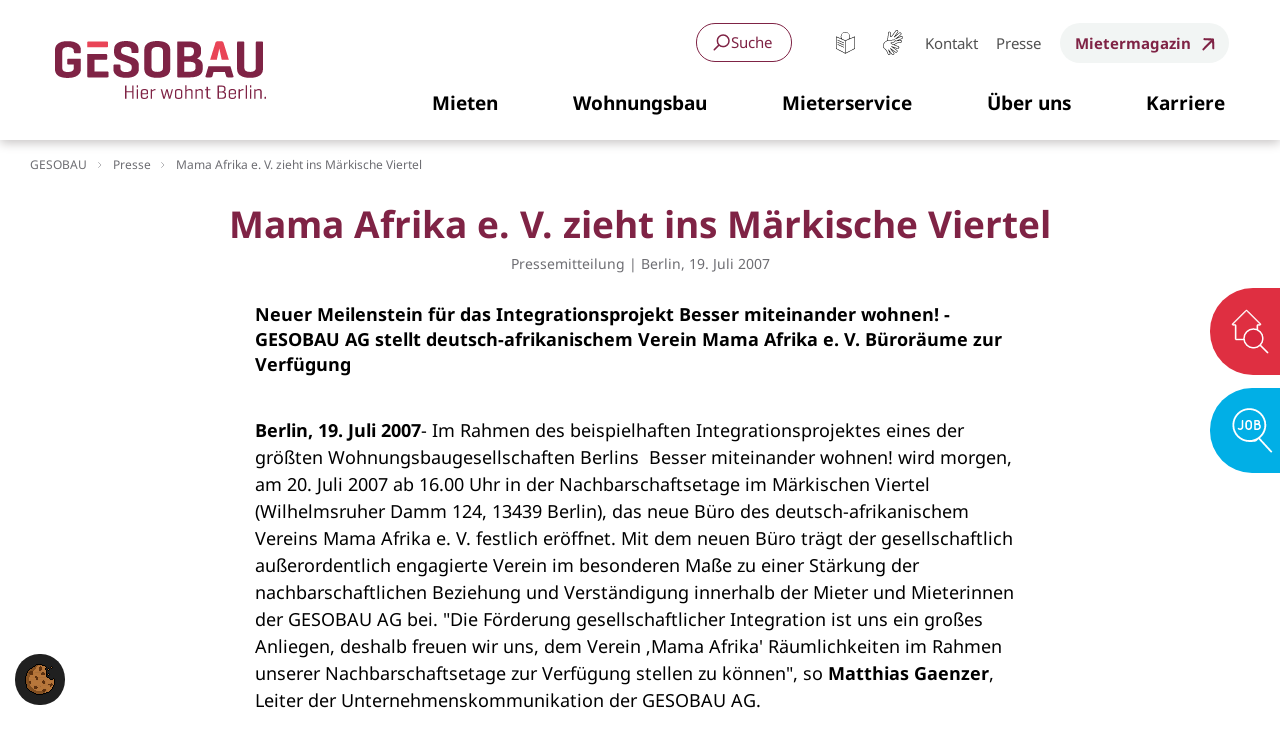

--- FILE ---
content_type: text/html; charset=utf-8
request_url: https://www.gesobau.de/presse/mama-afrika-e-v-zieht-ins-maerkische-viertel/
body_size: 49626
content:
<!DOCTYPE html>
<html lang="de" class="no-js">
<head>

<meta charset="utf-8">
<!-- 
	Realisierung: wegewerk GmbH <www.wegewerk.com>

	This website is powered by TYPO3 - inspiring people to share!
	TYPO3 is a free open source Content Management Framework initially created by Kasper Skaarhoj and licensed under GNU/GPL.
	TYPO3 is copyright 1998-2026 of Kasper Skaarhoj. Extensions are copyright of their respective owners.
	Information and contribution at https://typo3.org/
-->



<title>Mama Afrika e. V. zieht ins Märkische Viertel | GESOBAU</title>
<meta http-equiv="x-ua-compatible" content="IE=edge">
<meta name="generator" content="TYPO3 CMS">
<meta name="viewport" content="width=device-width, initial-scale=1">
<meta property="og:type" content="website">
<meta property="og:site_name" content="GESOBAU">
<meta property="og:url" content="https://www.gesobau.de/presse/mama-afrika-e-v-zieht-ins-maerkische-viertel/">
<meta property="og:title" content="Mama Afrika e. V. zieht ins Märkische Viertel">
<meta property="og:description" content="Neuer Meilenstein für das Integrationsprojekt Besser miteinander wohnen! - GESOBAU AG stellt deutsch-afrikanischem Verein Mama Afrika e. V. Büroräume zur Verfügung">
<meta name="twitter:card" content="summary">
<meta name="twitter:title" content="Mama Afrika e. V. zieht ins Märkische Viertel">
<meta name="twitter:description" content="Neuer Meilenstein für das Integrationsprojekt Besser miteinander wohnen! - GESOBAU AG stellt deutsch-afrikanischem Verein Mama Afrika e. V. Büroräume zur Verfügung">
<meta name="format-detection" content="telephone=no">
<meta name="msapplication-tilecolor" content="#830444">
<meta name="theme-color" content="#830444">
<meta name="msapplication-tileimage" content="/_assets/45b51a8e2bda5c04fe1342749a263e13/frontend/favicons/gesobau/mstile-144x144.png">
<meta name="msapplication-config" content="/_assets/45b51a8e2bda5c04fe1342749a263e13/frontend/favicons/gesobau/browserconfig.xml">


<link rel="stylesheet" href="/typo3temp/assets/compressed/merged-7a906bc98c00644166bbdd8f12b88721-068dfd4635576998291aa3df33cef541.css?1768902668" media="all">



<script src="/typo3temp/assets/compressed/main.concat-086846d0b991d0db812ee7da7faeea9c.js?1768902668" defer="defer"></script>

<script src="/typo3temp/assets/compressed/iframemanager-f3fcf8508c279c3c81cace68fb1c024a.js?1768902668" defer="defer" data-script-blocking-disabled="true"></script>
<script src="/typo3temp/assets/compressed/consent-dd90a4f6e1d18060903d7ac9a5a46857.js?1768902668" defer="defer" data-script-blocking-disabled="true"></script>

<script>
/*<![CDATA[*/
/*TS_inlineJS*/
var sitepackage_base_js_path = '/_assets/45b51a8e2bda5c04fe1342749a263e13/frontend/js/';
var sitepackage_base_path = '/_assets/45b51a8e2bda5c04fe1342749a263e13/';


/*]]>*/
</script>



<link rel="canonical" href="https://www.gesobau.de/presse/mama-afrika-e-v-zieht-ins-maerkische-viertel/"/>

<link href="/_assets/45b51a8e2bda5c04fe1342749a263e13/frontend/favicons/gesobau/apple-touch-icon.png" rel="apple-touch-icon" sizes="180x180">
<link href="/_assets/45b51a8e2bda5c04fe1342749a263e13/frontend/favicons/gesobau/android-chrome-192x192.png" rel="icon" type="image/png" sizes="192x192">
<link href="/_assets/45b51a8e2bda5c04fe1342749a263e13/frontend/favicons/gesobau/favicon-32x32.png" rel="icon" type="image/png" sizes="32x32">
<link href="/_assets/45b51a8e2bda5c04fe1342749a263e13/frontend/favicons/gesobau/favicon-16x16.png" rel="icon" type="image/png" sizes="16x16">
<link href="/_assets/45b51a8e2bda5c04fe1342749a263e13/frontend/favicons/gesobau/site.webmanifest" rel="manifest" crossorigin="use-credentials">
<link href="/_assets/45b51a8e2bda5c04fe1342749a263e13/frontend/favicons/gesobau/safari-pinned-tab.svg" rel="mask-icon" color="#ffffff">
<link href="/_assets/45b51a8e2bda5c04fe1342749a263e13/frontend/favicons/gesobau/favicon.ico" rel="shortcut icon" >
<style>.no-js [loading=lazy][data-src],.no-js [loading=lazy][data-srcset]{display:none}</style>
<script type="text/javascript">
document.documentElement.classList.remove('no-js');
document.documentElement.classList.add('js');
window.MSInputMethodContext && document.documentMode && document.write('<script src="/_assets/45b51a8e2bda5c04fe1342749a263e13/frontend/assets/js/ie11ObjectEntriesPolyfill.min.js"><\x2fscript>');
window.MSInputMethodContext && document.documentMode && document.write('<script src="/_assets/45b51a8e2bda5c04fe1342749a263e13/frontend/assets/js/ie11CustomProperties.min.js"><\x2fscript>');
window.MSInputMethodContext && document.documentMode && document.write('<script src="/_assets/45b51a8e2bda5c04fe1342749a263e13/frontend/assets/js/picturefill.min.js"><\x2fscript>');
</script>

</head>
<body class="page-1012 pageLayout--related pageType--article pageDoktype--110 gesobau">


<div class="skiplinks">
    <ul>
                <li>
            <a title="Zum Hauptinhalt springen" href="#main">Zum Hauptinhalt springen</a>
        </li>
            </ul>
</div>

<div class="canvas">

    <div class="offcanvas offcanvas-end" tabindex="-1" id="offcanvas" aria-label="offcanvas-label" data-bs-scroll="true">

                
   <div class="offcanvas-header">
                                    <div class="headerSearch" role="search">
    <button class="headerSearch__toggle" aria-expanded="false">
        
<svg class="ui_search-small search" aria-hidden="true">
<use href="/_assets/45b51a8e2bda5c04fe1342749a263e13/frontend/img/svg-sprite-149ceb96.svg
#ui_search-small"></use>
</svg>

        <span class="label">Suche</span>
    </button>
                        <form action="/suchergebnisse/"
          data-suggest="/suchergebnisse?type=7384" data-suggest-header="Top Treffer"
          id="headerSearch-2">
        <div class="headerSearch__field">
            <label class="headerSearch__label" for="headerSearch__q-2"><span>Volltextsuche</span></label>
            <input class="headerSearch__q tx-solr-suggest" id="headerSearch__q-2" name="tx_solr[q]" type="search" required placeholder="Suchbegriff eingeben"
                   autocomplete="off">
            <button class="headerSearch__submit" tabindex="-1" type="submit">
                <span>Suchen</span>
                
<svg class="ui_search-small search" aria-hidden="true">
<use href="/_assets/45b51a8e2bda5c04fe1342749a263e13/frontend/img/svg-sprite-149ceb96.svg
#ui_search-small"></use>
</svg>
            </button>
            <button class="headerSearch__close" aria-expanded="false" role="button" aria-label="Suche schließen">
                <svg xmlns="http://www.w3.org/2000/svg" width="12" height="12" fill="none" viewBox="0 0 12 12">
                    <path stroke="currentColor" stroke-linecap="round" stroke-width="2" d="m1 1.193 9.193 9.192M1 10.192 10.193 1"/>
                </svg>
            </button>
        </div>

                            <div class="co coQuicklinks ">
    <p class="co__title">Suchen Sie etwas Bestimmtes?</p>
    <ul class="quicklinks">
    
        <li><a href="/mieten/wohnberechtigungsschein/#c11824" title="Öffnet internen Link.">WBS</a></li>
    
        <li><a href="/clara/">Clara</a></li>
    
        <li><a href="/mieten/wohnungssuche/">Wohnung</a></li>
    
        <li><a href="/kontakt/#c13528">Kontakt</a></li>
    
        <li><a href="/infocenter/">Infocenter</a></li>
    
        <li><a href="/wohnungsbau/neubauprojekte/">Neubau</a></li>
    
        <li><a href="/karriere/#c10133">Job</a></li>
    
        <li><a href="/kontakt/#c13008" title="Öffnet internen Link.">Sprechzeiten</a></li>
    
    </ul>
</div>



            </form>
</div>
                    
               <a href="/leichte-sprache/">
            <svg width="25" height="25" viewBox="0 0 25 25" xmlns="http://www.w3.org/2000/svg">
    <g fill="currentColor" fill-rule="evenodd">
        <path d="m21.44 18.44-8.77 4.49V10.83l.92-.39.62-.25 1.65-.68 5.58-2.3v11.23ZM3.54 7.2 8.8 9.44l1.47.62 1.06.45.8.34v12.08l-8.59-4.5V7.22Zm8.82-4.7a4.07 4.07 0 0 1 3.23 6.53l-3.22 1.32-3.3-1.4a4.07 4.07 0 0 1 3.29-6.45ZM16.4 8.7c.34-.64.55-1.35.55-2.12a4.6 4.6 0 0 0-9.17 0c0 .74.19 1.43.5 2.05L3 6.4v12.37l9.4 4.9 9.43-4.83.15-.07V6.4L16.4 8.7Z"/>
        <path d="M10.81 13.23 4.38 10.3l.22-.49 6.43 2.92zM10.81 15.39l-6.43-2.93.22-.49 6.43 2.92zM10.81 17.55l-6.43-2.93.22-.49 6.43 2.92z"/>
    </g>
</svg>
            Leichte Sprache
        </a>
       
                   <a href="/gebaerdensprache/">
                <svg width="25" height="25" viewBox="0 0 25 25" xmlns="http://www.w3.org/2000/svg">
    <path d="M21.98 8.2c-.13.1.32-.1-5.57 2.52-.26.12-.15.52.14.48l3.98-.63c.75-.12 1.2.84.6 1.33a.74.74 0 0 1-.37.16l-2.79.44c-1.13.18-2.2.66-3.1 1.38-.24.2-.5.36-.78.5l-.06.02-.25.1-1.51-.58-1.06-.77a.25.25 0 0 1 .1-.45l2.12-.15a2.94 2.94 0 0 0 1.94-1.19c.58-.8-.07-1.96-1.12-1.8l-6.34.84c-.04-.3-.04-.62-.01-.93l.89-6.75a.64.64 0 0 1 1.13-.36c.41.5.6 1.14.54 1.8l-.4 2.06c-.12.62.67 1.14 1.22.69l1.04-.84c.04-.03-.22.32 3.8-5.2a.88.88 0 1 1 1.42 1.03l-3.6 5.14c-.16.23.14.52.37.34l5.18-4.2a.88.88 0 0 1 1.11 1.37l-5.03 4.07c-.23.19 0 .55.26.43l5.24-2.33c.21-.1.45-.1.67-.02a.88.88 0 0 1 .24 1.5m-3.97 8.46a.88.88 0 1 1-.64 1.64l-5.89-2.14c-.27-.1-.47.27-.23.44l5.4 3.92a.88.88 0 0 1-1.04 1.43l-5.24-3.8c-.24-.18-.53.13-.34.35l3.6 4.46c.16.18.22.41.2.65a.88.88 0 0 1-1.4.62c-.13-.1.2.28-3.86-4.73-.19-.23-.55 0-.43.26l1.64 3.67c.3.7-.5 1.38-1.14.92a.75.75 0 0 1-.24-.3l-1.15-2.58a6.56 6.56 0 0 0-2.13-2.64c-.26-.18-.49-.4-.69-.63l-.03-.05a3.93 3.93 0 0 1-.15-4.77l.53-.72c.66-.9 1.62-1.5 2.73-1.7h.06l.43-.07 6.32-.83c.64-.08.95.58.64 1-.38.53-.95.88-1.6.99l-2.1.15c-.63.05-.92.94-.34 1.36l1.08.79.92.36.85.33 4.24 1.62m4.68-9.7a1.38 1.38 0 0 0-1.83-.7L17.37 7.8l3.55-2.87a1.38 1.38 0 1 0-1.74-2.15l-3.8 3.07 2.57-3.66A1.39 1.39 0 0 0 15.7.57L11.98 5.7l-1.01.82a.25.25 0 0 1-.41-.21l.4-2.1a2.94 2.94 0 0 0-.65-2.17 1.14 1.14 0 0 0-2.02.61l-.9 6.77c-.03.35-.02.7.02 1.05-1.22.22-2.3.88-3.04 1.9l-.52.72a4.37 4.37 0 0 0 .19 5.42l.04.06.06.06c.2.22.43.43.68.61a6.05 6.05 0 0 1 1.97 2.43l1.15 2.58a1.26 1.26 0 0 0 2.3-1.02l-.86-1.93 2.5 3.09a1.39 1.39 0 0 0 2.15-1.75l-2.4-2.97 3.68 2.68a1.38 1.38 0 1 0 1.63-2.24L13 17.25l4.2 1.53a1.39 1.39 0 0 0 .99-2.59l-3.74-1.43c.26-.14.51-.3.74-.49A6.06 6.06 0 0 1 18.05 13l2.8-.44a1.26 1.26 0 0 0-.4-2.49l-2.09.33L22 8.79c.7-.32 1.01-1.14.7-1.83" fill="currentColor" fill-rule="evenodd"/>
</svg>
                Gebärdensprache
            </a>
       
       <button class="offcanvas-toggle offcanvas-hide" data-bs-toggle="offcanvas" data-bs-target="#offcanvas" aria-controls="offcanvas">
        <svg width="13px" height="13px" viewBox="0 0 13 13" version="1.1" xmlns="http://www.w3.org/2000/svg" xmlns:xlink="http://www.w3.org/1999/xlink">
        <g id="Core-Pages" stroke="none" stroke-width="1" fill="none" fill-rule="evenodd" stroke-linecap="round">
            <g id="STD-Hom-Homepage-m-Menü-aufgeklappt" transform="translate(-285.000000, -27.000000)" stroke="#DF2F41" stroke-width="1.5">
                <g id="Group-3-Copy" transform="translate(286.000000, 28.000000)">
                    <line x1="1.83186799e-15" y1="3.30042312e-14" x2="11" y2="11" id="Line" transform="translate(5.500000, 5.500000) rotate(-90.000000) translate(-5.500000, -5.500000) "></line>
                    <line x1="1.83186799e-15" y1="1.52655666e-14" x2="11" y2="11" id="Line-Copy" transform="translate(5.500000, 5.500000) scale(-1, 1) rotate(-90.000000) translate(-5.500000, -5.500000) "></line>
                </g>
            </g>
        </g>
    </svg>
    
    <span class="visuallyhidden">Menü schliessen</span>
</button>
    </div>

                <div class="co coQuicklinks ">
    <p class="co__title">Suchen Sie etwas Bestimmtes?</p>
    <ul class="quicklinks">
    
        <li><a href="/mieten/wohnberechtigungsschein/#c11824" title="Öffnet internen Link.">WBS</a></li>
    
        <li><a href="/clara/">Clara</a></li>
    
        <li><a href="/mieten/wohnungssuche/">Wohnung</a></li>
    
        <li><a href="/kontakt/#c13528">Kontakt</a></li>
    
        <li><a href="/infocenter/">Infocenter</a></li>
    
        <li><a href="/wohnungsbau/neubauprojekte/">Neubau</a></li>
    
        <li><a href="/karriere/#c10133">Job</a></li>
    
        <li><a href="/kontakt/#c13008" title="Öffnet internen Link.">Sprechzeiten</a></li>
    
    </ul>
</div>



    
    <div class="offcanvas-body">
                                    <nav class="accordionNav" aria-label="Hauptnavigation">
    
<svg class="ui_arrow-geso" id="accordionNav__panel-svg">
<use href="/_assets/45b51a8e2bda5c04fe1342749a263e13/frontend/img/svg-sprite-149ceb96.svg
#ui_arrow-geso"></use>
</svg>

    <div class="firstLevel">
        <ul class="firstLevel__list navMenu">
                            <li class="navItem">
                    <a href="/mieten/"><span>Mieten</span></a>
                                            <div class="secondLevel subNav">
                            <ul class="secondLevel__list subNav__group">
                                                                                                                                                <li>
                                                                                                                        <span>Wohnungen</span>
                                                                                                                                        <div class="thirdLevel">
                                                    <ul class="thirdLevel__list">
                                                                                                                    <li>
                                                                                                                                    <a href="/mieten/wohnungssuche/">
                                                                                                                                                Wohnungssuche
                                                                    </a>
                                                                                                                            </li>
                                                                                                                    <li>
                                                                                                                                    <a href="/mieten/wohnen-im-alter/">
                                                                                                                                                Wohnen für Senior*innen
                                                                    </a>
                                                                                                                            </li>
                                                                                                                    <li>
                                                                                                                                    <a href="/mieten/studentisches-wohnen/">
                                                                                                                                                Studentisches Wohnen
                                                                    </a>
                                                                                                                            </li>
                                                                                                            </ul>
                                                </div>
                                                                                    </li>
                                                                                                                                                <li>
                                                                                                                        <span>Gewerbe &amp; Stellplätze</span>
                                                                                                                                        <div class="thirdLevel">
                                                    <ul class="thirdLevel__list">
                                                                                                                    <li>
                                                                                                                                    <a href="/mieten/gewerberaeume/">
                                                                                                                                                Gewerberäume
                                                                    </a>
                                                                                                                            </li>
                                                                                                                    <li>
                                                                                                                                    <a href="/mieten/stellplatzsuche/">
                                                                                                                                                Stellplätze
                                                                    </a>
                                                                                                                            </li>
                                                                                                                    <li>
                                                                                                                                    <a href="/mieten/coworking/">
                                                                                                                                                Coworking
                                                                    </a>
                                                                                                                            </li>
                                                                                                            </ul>
                                                </div>
                                                                                    </li>
                                                                                                                                                <li>
                                                                                                                        <span>Informationen</span>
                                                                                                                                        <div class="thirdLevel">
                                                    <ul class="thirdLevel__list">
                                                                                                                    <li>
                                                                                                                                    <a href="/mieten/vermietungshinweise/">
                                                                                                                                                Unser Vermietungsablauf
                                                                    </a>
                                                                                                                            </li>
                                                                                                                    <li>
                                                                                                                                    <a href="/mieten/wohnberechtigungsschein/">
                                                                                                                                                WBS
                                                                    </a>
                                                                                                                            </li>
                                                                                                                    <li>
                                                                                                                                    <a href="/mieten/agg/">
                                                                                                                                                Ihr Recht auf Gleichbehandlung
                                                                    </a>
                                                                                                                            </li>
                                                                                                            </ul>
                                                </div>
                                                                                    </li>
                                                                                                                                                <li>
                                                                                                                        <span>Stadtteile</span>
                                                                                                                                        <div class="thirdLevel">
                                                    <ul class="thirdLevel__list">
                                                                                                                    <li>
                                                                                                                                    <a href="/mieten/reinickendorf/">
                                                                                                                                                Reinickendorf
                                                                    </a>
                                                                                                                            </li>
                                                                                                                    <li>
                                                                                                                                    <a href="/mieten/pankow/">
                                                                                                                                                Pankow
                                                                    </a>
                                                                                                                            </li>
                                                                                                                    <li>
                                                                                                                                    <a href="/mieten/marzahn-hellersdorf/">
                                                                                                                                                Marzahn-Hellersdorf
                                                                    </a>
                                                                                                                            </li>
                                                                                                                    <li>
                                                                                                                                    <a href="/mieten/mitte/">
                                                                                                                                                Mitte
                                                                    </a>
                                                                                                                            </li>
                                                                                                                    <li>
                                                                                                                                    <a href="/mieten/charlottenburg-wilmersdorf/">
                                                                                                                                                Charlottenburg-Wilmersdorf
                                                                    </a>
                                                                                                                            </li>
                                                                                                            </ul>
                                                </div>
                                                                                    </li>
                                                                                                                                                <li class="werbetrenner">
                                                                                                                        <span class="active">Banner</span>
                                                                                                                                        <div class="thirdLevel">
                                                    <ul class="thirdLevel__list">
                                                                                                                    <li>
                                                                                                                                    <a href="/mieten/wohnungssuche/">
                                                                                                                                                    <svg xmlns="http://www.w3.org/2000/svg" width="40" height="40" fill="none" viewBox="0 0 40 40">
    <path stroke="currentColor" stroke-width="2" d="M34.066 19.52c0 8.018-6.506 14.52-14.533 14.52S5 27.538 5 19.52 11.506 5 19.533 5s14.533 6.502 14.533 14.52Z"/>
    <path fill="currentColor" d="M35.293 35.502a1 1 0 0 0 1.415-1.413l-1.415 1.413Zm-5.523-5.518 5.523 5.518 1.415-1.413-5.523-5.518-1.415 1.413ZM27.869 17.488l-.002-.001-6.98-6.981a1.565 1.565 0 0 0-1.115-.462c-.42 0-.816.164-1.114.462l-6.977 6.977-.007.008a1.577 1.577 0 0 0 1.097 2.686h.278v5.137c0 1.017.827 1.844 1.844 1.844h2.731a.501.501 0 0 0 .501-.501v-4.028c0-.464.378-.841.842-.841h1.61c.465 0 .842.377.842.841v4.028c0 .277.224.501.501.501h2.732a1.846 1.846 0 0 0 1.844-1.844v-5.137h.258a1.578 1.578 0 0 0 1.115-2.689Zm-.71 1.518a.57.57 0 0 1-.405.168h-.76a.501.501 0 0 0-.501.502v5.639a.842.842 0 0 1-.841.84h-2.23V22.63a1.846 1.846 0 0 0-1.844-1.844h-1.611a1.846 1.846 0 0 0-1.844 1.844v3.527h-2.23a.842.842 0 0 1-.841-.841v-5.64a.501.501 0 0 0-.502-.5h-.746l-.024-.002a.573.573 0 0 1-.395-.977l6.982-6.981a.568.568 0 0 1 .81 0l6.98 6.98.003.002a.574.574 0 0 1-.001.81Z"/>
    <path stroke="currentColor" stroke-width=".8" d="M12.386 18.196a.573.573 0 0 0 .418.978h.746c.277 0 .502.225.502.502v5.639c0 .463.377.84.84.84h2.23V22.63c0-1.017.828-1.844 1.845-1.844h1.61c1.018 0 1.845.828 1.845 1.844v3.527h2.23a.842.842 0 0 0 .84-.841v-5.64c0-.276.225-.5.502-.5h.76a.574.574 0 0 0 .406-.977l-.004-.004-6.979-6.979a.569.569 0 0 0-.81 0l-6.981 6.981Zm0 0Zm15.483-.708-.002-.001-6.98-6.981a1.565 1.565 0 0 0-1.115-.462c-.42 0-.816.164-1.114.462l-6.977 6.977-.007.008a1.577 1.577 0 0 0 1.097 2.686h.278v5.137c0 1.017.827 1.844 1.844 1.844h2.731a.501.501 0 0 0 .501-.501v-4.028c0-.464.378-.841.842-.841h1.61c.465 0 .842.377.842.841v4.028c0 .277.224.501.501.501h2.732a1.846 1.846 0 0 0 1.844-1.844v-5.137h.258a1.578 1.578 0 0 0 1.115-2.689Z"/>
</svg>

                                                                                                                                                Zur Wohnungssuche
                                                                    </a>
                                                                                                                            </li>
                                                                                                                    <li>
                                                                                                                                    <a href="/mieten/wohnberechtigungsschein/">
                                                                                                                                                    <svg xmlns="http://www.w3.org/2000/svg" width="40" height="40" fill="none" viewBox="0 0 40 40">
    <path stroke="currentColor" stroke-linecap="round" stroke-linejoin="round" stroke-width="1.8" d="M29.554 29.994c-.128-1.237-.636-.581-1.341-.507L9.11 31.49c-.705.074-1.336-.458-1.41-1.175L5.007 4.742c-.074-.73.433-1.373 1.138-1.448l12.212-1.286c.334-.037.68.061.94.284l7.646 6.372c.26.223.433.544.47.89l2.14 20.427v.013Z"/>
    <path stroke="currentColor" stroke-linecap="round" stroke-linejoin="round" stroke-width="1.8" d="m19.668 2.886.52 4.949c.062.557.557.953 1.114.903l4.948-.52"/>
    <path fill="currentColor" d="m15.736 12.235-.682 6.66-1.665.17-.892-2.844c-.065-.197-.131-.46-.223-.76-.092-.302-.144-.59-.196-.853v.525c0 .196 0 .406-.027.616 0 .21-.026.38-.039.524l-.302 2.977-1.638.17L8 13.048l1.403-.144.944 3.12c.052.144.092.328.157.538.053.21.105.42.158.642.052.223.104.42.13.59 0-.21 0-.433.027-.682 0-.236.026-.472.04-.681.012-.223.039-.394.052-.538l.34-3.173 1.246-.131.957 3.042c.053.144.105.314.17.537.053.21.119.433.184.669.066.223.118.446.158.643v-.577c0-.21.013-.433.039-.656.013-.21.026-.406.04-.59l.288-3.265 1.429-.144-.026-.013ZM16.391 12.17l1.901-.197c.76-.079 1.338 0 1.744.21.393.223.63.616.682 1.18.04.38 0 .708-.144.97-.145.275-.341.459-.617.55v.053c.341.052.617.197.813.42.21.222.328.55.38.983.066.59-.078 1.075-.42 1.455-.34.38-.851.603-1.52.669l-2.137.223-.682-6.517Zm1.718 2.425.485-.052c.511-.053.734-.328.682-.826-.053-.446-.341-.643-.866-.59l-.459.052.145 1.416h.013Zm.118 1.128.17 1.638.577-.065c.275-.026.459-.118.577-.275.105-.158.144-.367.118-.63-.026-.249-.105-.445-.25-.563-.143-.132-.353-.184-.642-.145l-.537.053-.013-.013ZM25.66 15.84c.04.394 0 .748-.144 1.063-.13.314-.354.59-.655.786-.302.21-.669.328-1.115.38-.314.027-.603.04-.878 0a3.819 3.819 0 0 1-.826-.21l-.144-1.415c.288.13.577.223.878.288.302.066.564.079.813.053.25-.027.42-.105.511-.223a.543.543 0 0 0 .118-.446.552.552 0 0 0-.118-.328c-.065-.092-.17-.17-.314-.262s-.354-.184-.616-.302a4.826 4.826 0 0 1-.735-.393 1.658 1.658 0 0 1-.537-.55c-.144-.224-.223-.512-.262-.88-.066-.576.065-1.048.393-1.428.328-.367.813-.59 1.442-.656.302-.026.59-.026.879.027.288.052.576.13.865.236l-.289 1.258c-.51-.21-.944-.301-1.31-.262-.21.026-.368.092-.46.197a.48.48 0 0 0-.104.393.66.66 0 0 0 .118.34c.065.093.183.171.327.263.158.079.367.184.643.302.446.183.8.406 1.062.668.249.262.406.616.459 1.075v.027Z"/>
    <path fill="white" d="m33.342 36.139.912-12.998Zm-12.128-.85.912-12.997c.073-1.1 1.048-1.94 2.16-1.855l8.081.566c1.111.084 1.96 1.037 1.887 2.138l-.912 12.998c-.073 1.1-1.048 1.94-2.16 1.855l-8.081-.566c-1.111-.073-1.96-1.038-1.877-2.138"/>
    <path stroke="currentColor" stroke-miterlimit="10" stroke-width="1.6" d="m21.214 35.29.912-12.998c.073-1.1 1.048-1.94 2.16-1.855l8.081.566c1.111.084 1.96 1.037 1.887 2.138l-.912 12.998c-.073 1.1-1.048 1.94-2.16 1.855l-8.081-.566c-1.111-.073-1.96-1.038-1.877-2.138"/>
    <path stroke="currentColor" stroke-linecap="round" stroke-linejoin="round" stroke-width="1.6" d="m33.342 36.139.912-12.998Zm-12.128-.85.912-12.997c.073-1.1 1.048-1.94 2.16-1.855l8.081.566c1.111.084 1.96 1.037 1.887 2.138l-.912 12.998c-.073 1.1-1.048 1.94-2.16 1.855l-8.081-.566c-1.111-.073-1.96-1.038-1.877-2.138h-.01ZM24.6 28.927l.23.01M27.63 29.137l.23.01M30.648 29.346l.23.021M24.411 31.642l.23.01M27.44 31.852l.22.02M30.46 32.061l.23.021M24.222 34.357l.231.02M27.241 34.566l.23.021M30.27 34.776l.231.021"/>
    <path fill="currentColor" d="M25.522 23.35a1.298 1.298 0 0 0-1.394 1.217 1.298 1.298 0 0 0 1.216 1.394l5.23.367a1.298 1.298 0 0 0 1.395-1.216 1.299 1.299 0 0 0-1.216-1.394l-5.23-.367Z"/>
</svg>

                                                                                                                                                WBS-Schnell-Check
                                                                    </a>
                                                                                                                            </li>
                                                                                                            </ul>
                                                </div>
                                                                                    </li>
                                                            </ul>
                        </div>
                                    </li>
                            <li class="navItem">
                    <a href="/wohnungsbau/"><span>Wohnungsbau</span></a>
                                            <div class="secondLevel subNav">
                            <ul class="secondLevel__list subNav__group">
                                                                                                                                                <li>
                                                                                                                        <span>Neubau</span>
                                                                                                                                        <div class="thirdLevel">
                                                    <ul class="thirdLevel__list">
                                                                                                                    <li>
                                                                                                                                    <a href="/wohnungsbau/neubau-unser-auftrag/">
                                                                                                                                                Unser Auftrag
                                                                    </a>
                                                                                                                            </li>
                                                                                                                    <li>
                                                                                                                                    <a href="/wohnungsbau/neubauprojekte/">
                                                                                                                                                Neubauprojekte
                                                                    </a>
                                                                                                                            </li>
                                                                                                            </ul>
                                                </div>
                                                                                    </li>
                                                                                                                                                <li>
                                                                                                                        <span>Modernisierung</span>
                                                                                                                                        <div class="thirdLevel">
                                                    <ul class="thirdLevel__list">
                                                                                                                    <li>
                                                                                                                                    <a href="/wohnungsbau/unser-ansatz/">
                                                                                                                                                Unser Ansatz
                                                                    </a>
                                                                                                                            </li>
                                                                                                                    <li>
                                                                                                                                    <a href="/wohnungsbau/modernisierungsprojekte/">
                                                                                                                                                Modernisierungsprojekte
                                                                    </a>
                                                                                                                            </li>
                                                                                                            </ul>
                                                </div>
                                                                                    </li>
                                                                                                                                                <li>
                                                                                                                        <span>Bürger*innenbeteiligung</span>
                                                                                                                                        <div class="thirdLevel">
                                                    <ul class="thirdLevel__list">
                                                                                                                    <li>
                                                                                                                                    <a href="/wohnungsbau/raum-fuer-dialog/">
                                                                                                                                                Raum für Dialog
                                                                    </a>
                                                                                                                            </li>
                                                                                                                    <li>
                                                                                                                                    <a href="/wohnungsbau/beteiligungsstufen/">
                                                                                                                                                Beteiligungsstufen
                                                                    </a>
                                                                                                                            </li>
                                                                                                                    <li>
                                                                                                                                    <a href="/wohnungsbau/beteiligungsprojekte/">
                                                                                                                                                Beteiligungsprojekte
                                                                    </a>
                                                                                                                            </li>
                                                                                                            </ul>
                                                </div>
                                                                                    </li>
                                                                                                                                                <li>
                                                                                                                        <span>Wohnhäuser für Geflüchtete</span>
                                                                                                                                        <div class="thirdLevel">
                                                    <ul class="thirdLevel__list">
                                                                                                                    <li>
                                                                                                                                    <a href="/wohnungsbau/wir-uebernehmen-verantwortung/">
                                                                                                                                                Wir übernehmen Verantwortung
                                                                    </a>
                                                                                                                            </li>
                                                                                                                    <li>
                                                                                                                                    <a href="/wohnungsbau/wohnhaeuser-fuer-gefluechtete-in-der-uebersicht/">
                                                                                                                                                Aktuelle Bauprojekte
                                                                    </a>
                                                                                                                            </li>
                                                                                                            </ul>
                                                </div>
                                                                                    </li>
                                                                                                                                                <li class="werbetrenner">
                                                                                                                        <span class="active">Banner</span>
                                                                                                                                        <div class="thirdLevel">
                                                    <ul class="thirdLevel__list">
                                                                                                                    <li>
                                                                                                                                    <a href="/wohnungsbau/modernisierungsprojekte/">
                                                                                                                                                    <svg xmlns="http://www.w3.org/2000/svg" width="40" height="40" fill="none" viewBox="0 0 40 40">
    <path fill="currentColor" stroke="currentColor" d="m26.71 19.24-5.66-5.66c-.24-.24-.56-.37-.9-.37-.34 0-.66.13-.9.37l-5.66 5.66c-.5.5-.49 1.31 0 1.8.23.23.53.36.85.37h.27v4.16c0 .82.67 1.49 1.49 1.49h2.21c.22 0 .41-.18.41-.41v-3.26c0-.38.31-.68.68-.68h1.31c.38 0 .68.31.68.68v3.26c0 .22.18.41.41.41h2.21c.82 0 1.49-.67 1.49-1.49v-4.16h.21c.34 0 .66-.13.9-.37.5-.5.5-1.31 0-1.81v.01Zm-.58 1.23c-.09.09-.2.14-.33.14h-.62c-.22 0-.41.18-.41.41v4.57c0 .38-.31.68-.68.68h-1.81v-2.86c0-.82-.67-1.49-1.49-1.49h-1.31c-.82 0-1.49.67-1.49 1.49v2.86h-1.81a.68.68 0 0 1-.68-.68v-4.57c0-.22-.18-.41-.41-.41h-.62a.47.47 0 0 1-.32-.8l5.66-5.66c.09-.09.2-.14.33-.14s.24.05.33.14l5.66 5.66c.18.18.18.48 0 .66Z"/>
    <path fill="currentColor" stroke="currentColor" d="M7.06 27.75a.505.505 0 0 1-.43.76c-.17 0-.34-.09-.44-.25a16.063 16.063 0 0 1-2.1-9.8c.45-4.29 2.55-8.15 5.9-10.86 3.35-2.71 7.56-3.96 11.85-3.51 2.88.3 5.58 1.35 7.89 3.06l-.35-1.23c-.08-.27.08-.55.35-.62.27-.08.55.08.62.35l.79 2.78a.513.513 0 0 1-.47.65l-2.88.1h-.02a.5.5 0 0 1-.5-.49c0-.28.21-.51.49-.52l1.56-.06c-2.2-1.68-4.8-2.71-7.58-3.01-8.3-.87-15.77 5.17-16.64 13.47-.34 3.22.34 6.4 1.97 9.19l-.01-.01ZM34.11 12.03a.505.505 0 0 0-.87.51c1.63 2.79 2.3 5.97 1.97 9.19-.42 4.02-2.39 7.64-5.53 10.18a15.071 15.071 0 0 1-11.11 3.29c-2.77-.29-5.38-1.33-7.58-3.01l1.56-.06c.28 0 .5-.24.49-.52a.504.504 0 0 0-.52-.49l-2.88.1c-.16 0-.3.08-.39.21-.09.13-.12.29-.08.44l.79 2.78c.06.22.27.37.49.37.05 0 .09 0 .14-.02.27-.08.42-.36.35-.62l-.35-1.23a16.137 16.137 0 0 0 9.61 3.15c3.68 0 7.23-1.25 10.13-3.6 3.35-2.71 5.45-6.57 5.9-10.86.36-3.44-.36-6.83-2.1-9.8l-.02-.01Z"/>
</svg>

                                                                                                                                                Zu den Modernisierungsprojekten
                                                                    </a>
                                                                                                                            </li>
                                                                                                                    <li>
                                                                                                                                    <a href="/wohnungsbau/neubauprojekte/">
                                                                                                                                                    <svg xmlns="http://www.w3.org/2000/svg" width="40" height="40" fill="none" viewBox="0 0 40 40">
    <path fill="currentColor" stroke="currentColor" d="m37.321 27.27-5.66-5.66c-.24-.24-.56-.37-.9-.37-.34 0-.66.13-.9.37l-5.66 5.66c-.5.5-.49 1.31 0 1.8.23.23.53.36.85.37h.27v4.16c0 .82.67 1.49 1.49 1.49h2.21c.22 0 .41-.18.41-.41v-3.26c0-.38.31-.68.68-.68h1.31c.38 0 .68.31.68.68v3.26c0 .22.18.41.41.41h2.21c.82 0 1.49-.67 1.49-1.49v-4.16h.21c.34 0 .66-.13.9-.37.5-.5.5-1.31 0-1.81v.01Zm-.58 1.23c-.09.09-.2.14-.33.14h-.62c-.22 0-.41.18-.41.41v4.57c0 .38-.31.68-.68.68h-1.81v-2.86c0-.82-.67-1.49-1.49-1.49h-1.31c-.82 0-1.49.67-1.49 1.49v2.86h-1.81a.68.68 0 0 1-.68-.68v-4.57c0-.22-.18-.41-.41-.41h-.62a.47.47 0 0 1-.32-.8l5.66-5.66c.09-.09.2-.14.33-.14s.24.05.33.14l5.66 5.66c.18.18.18.48 0 .66Z"/>
    <path fill="currentColor" stroke="currentColor" stroke-width=".8" d="M20.59 35.24H7.83a.49.49 0 0 1-.49-.49v-.66c0-1.46 1.18-2.64 2.64-2.64h8.46c1.46 0 2.64 1.18 2.64 2.64v.66c0 .27-.22.49-.49.49Zm-12.27-.97h11.79v-.17c0-.92-.75-1.66-1.67-1.66H9.98c-.92 0-1.66.75-1.66 1.66v.17ZM17.19 14.61h-5.94c-.96 0-1.74-.78-1.74-1.74V9.05c0-.96.78-1.74 1.74-1.74h5.94c.96 0 1.74.78 1.74 1.74v3.82c0 .96-.78 1.74-1.74 1.74Zm-5.94-6.34c-.43 0-.77.34-.77.77v3.82c0 .43.35.77.77.77h5.94c.42 0 .77-.34.77-.77V9.04c0-.43-.34-.77-.77-.77h-5.94Z"/>
    <path fill="currentColor" stroke="currentColor" stroke-width=".8" d="M32.26 13.6H18.44a.49.49 0 0 1-.49-.49V8.79a.497.497 0 0 1 .53-.49l13.87.99c.64.05 1.14.58 1.14 1.23v1.85c0 .68-.55 1.23-1.23 1.23Zm-13.33-.97h13.33c.14 0 .25-.11.25-.25v-1.85c0-.13-.1-.24-.24-.25l-13.35-.95v3.31l.01-.01ZM10 13.6H4.23c-.68 0-1.23-.55-1.23-1.23v-1.84c0-.64.5-1.18 1.14-1.23l5.8-.47c.27-.03.51.17.53.44.03.27-.17.51-.44.53h-.02l-5.81.47c-.14 0-.24.12-.24.25v1.84c0 .14.11.25.25.25h5.77a.49.49 0 0 1 0 .98l.02.01ZM17.26 32.43h-6.09a.49.49 0 0 1-.49-.49V14.12c0-.27.22-.49.49-.49h6.09c.27 0 .49.22.49.49v17.82c0 .27-.22.49-.49.49Zm-5.6-.97h5.12V14.61h-5.12v16.85ZM14.73 8.27H13.7c-.13 0-.23-.1-.23-.22V5.73c0-.39.32-.72.73-.73.41 0 .75.31.76.7V8.05c0 .12-.1.22-.23.22Z"/>
    <path stroke="currentColor" stroke-linecap="round" stroke-linejoin="round" stroke-width="1.4" d="M30.811 13.62v2.58c.67 0 1.21.54 1.21 1.21 0 .67-.54 1.21-1.21 1.21-.404 0-.762-.197-.981-.5"/>
</svg>

                                                                                                                                                Zu den Neubauprojekten
                                                                    </a>
                                                                                                                            </li>
                                                                                                            </ul>
                                                </div>
                                                                                    </li>
                                                            </ul>
                        </div>
                                    </li>
                            <li class="navItem">
                    <a href="/mieterservice/"><span>Mieterservice</span></a>
                                            <div class="secondLevel subNav">
                            <ul class="secondLevel__list subNav__group">
                                                                                                                                                <li>
                                                                                                                        <span>Service</span>
                                                                                                                                        <div class="thirdLevel">
                                                    <ul class="thirdLevel__list">
                                                                                                                    <li>
                                                                                                                                    <a href="/kontakt/">
                                                                                                                                                Kontakt
                                                                    </a>
                                                                                                                            </li>
                                                                                                                    <li>
                                                                                                                                    <a href="/mieterservice/unterstuetzung/">
                                                                                                                                                Sie brauchen Unterstützung?
                                                                    </a>
                                                                                                                            </li>
                                                                                                                    <li>
                                                                                                                                    <a href="/mieterservice/wohnungstausch/">
                                                                                                                                                Wohnungstausch
                                                                    </a>
                                                                                                                            </li>
                                                                                                                    <li>
                                                                                                                                    <a href="/mieterservice/barrierefreiheit/">
                                                                                                                                                Wohnung barrierefrei machen
                                                                    </a>
                                                                                                                            </li>
                                                                                                            </ul>
                                                </div>
                                                                                    </li>
                                                                                                                                                <li>
                                                                                                                        <span>Ihr Zuhause</span>
                                                                                                                                        <div class="thirdLevel">
                                                    <ul class="thirdLevel__list">
                                                                                                                    <li>
                                                                                                                                    <a href="/mieterservice/die-hausordnung/">
                                                                                                                                                Hausordnung
                                                                    </a>
                                                                                                                            </li>
                                                                                                                    <li>
                                                                                                                                    <a href="/mieterservice/wohn-tipps/">
                                                                                                                                                Wohn-Tipps
                                                                    </a>
                                                                                                                            </li>
                                                                                                                    <li>
                                                                                                                                    <a href="/mieterservice/nebenkostenabrechnung/">
                                                                                                                                                Nebenkostenabrechnung
                                                                    </a>
                                                                                                                            </li>
                                                                                                                    <li>
                                                                                                                                    <a href="/mieterservice/multimedia/">
                                                                                                                                                Multimedia
                                                                    </a>
                                                                                                                            </li>
                                                                                                            </ul>
                                                </div>
                                                                                    </li>
                                                                                                                                                <li>
                                                                                                                        <span>Gute Nachbarschaft</span>
                                                                                                                                        <div class="thirdLevel">
                                                    <ul class="thirdLevel__list">
                                                                                                                    <li>
                                                                                                                                    <a href="/mieterservice/gemeinsam/">
                                                                                                                                                Gemeinsam klappt es besser
                                                                    </a>
                                                                                                                            </li>
                                                                                                                    <li>
                                                                                                                                    <a href="/mieterservice/feste-und-veranstaltungen/">
                                                                                                                                                Feste und Veranstaltungen
                                                                    </a>
                                                                                                                            </li>
                                                                                                                    <li>
                                                                                                                                    <a href="/mieterservice/treffpunkte/">
                                                                                                                                                Treffpunkte
                                                                    </a>
                                                                                                                            </li>
                                                                                                                    <li>
                                                                                                                                    <a href="/mieterservice/hallo-nachbar-das-mieterinnenmagazin/">
                                                                                                                                                Mietermagazin &quot;Hallo Nachbar&quot;
                                                                    </a>
                                                                                                                            </li>
                                                                                                            </ul>
                                                </div>
                                                                                    </li>
                                                                                                                                                <li>
                                                                                                                        <span>Mieter*innenvertretung</span>
                                                                                                                                        <div class="thirdLevel">
                                                    <ul class="thirdLevel__list">
                                                                                                                    <li>
                                                                                                                                    <a href="/mieterservice/mieterrat/">
                                                                                                                                                Mieterrat
                                                                    </a>
                                                                                                                            </li>
                                                                                                                    <li>
                                                                                                                                    <a href="/mieterservice/mieterbeirat/">
                                                                                                                                                Mieterbeirat
                                                                    </a>
                                                                                                                            </li>
                                                                                                            </ul>
                                                </div>
                                                                                    </li>
                                                                                                                                                <li class="werbetrenner">
                                                                                                                        <span class="active">Banner</span>
                                                                                                                                        <div class="thirdLevel">
                                                    <ul class="thirdLevel__list">
                                                                                                                    <li>
                                                                                                                                    <a href="/mieterservice/gesobau-app/">
                                                                                                                                                    <svg xmlns="http://www.w3.org/2000/svg" width="40" height="40" fill="none" viewBox="0 0 40 40">
    <path fill="currentColor" stroke="currentColor" stroke-width=".3" d="M19 4.85H9A4.155 4.155 0 0 0 4.85 9v23A4.155 4.155 0 0 0 9 36.15h10A4.154 4.154 0 0 0 23.15 32V9A4.154 4.154 0 0 0 19 4.85Zm-12.85 5.3h15.7v18.7H6.15v-18.7Zm2.85-4h10a2.853 2.853 0 0 1 2.846 2.7H6.154A2.853 2.853 0 0 1 9 6.15Zm10 28.7H9A2.853 2.853 0 0 1 6.15 32v-1.85h15.7V32A2.854 2.854 0 0 1 19 34.85Z"/>
    <path fill="currentColor" stroke="currentColor" stroke-width=".3" d="M13.528 31.793a.85.85 0 1 1 .944 1.413.85.85 0 0 1-.944-1.413ZM15.5 6.85h-3a.65.65 0 1 0 0 1.3h3a.65.65 0 1 0 0-1.3Z"/>
    <path fill="" d="M17 18.5h7v12h-7z"/>
    <path fill="currentColor" stroke="currentColor" stroke-width=".2" d="m33.592 20.276.012-.007A5.821 5.821 0 0 1 35.1 24.17a5.77 5.77 0 0 1-1.685 4.098l-1.621 1.63a5.701 5.701 0 0 1-4.077 1.702h-9.715a1.652 1.652 0 0 1-1.645-1.654c0-1.189.88-2.22 2.057-2.386l3.969-.626-6.877-6.914a2.084 2.084 0 0 1 0-2.94 2.066 2.066 0 0 1 2.931 0l1.714 1.724c.1-.262.256-.51.467-.722a2.066 2.066 0 0 1 2.607-.27c.1-.282.26-.54.485-.766a2.066 2.066 0 0 1 2.607-.27 2.066 2.066 0 0 1 3.415-.766l.004.003 3.856 4.263Zm-1.04 7.14.098-.1.006.012a4.558 4.558 0 0 0 1.227-3.123 4.554 4.554 0 0 0-1.176-3.07l-3.86-4.26a.84.84 0 0 0-1.169.022l-.001.001a.816.816 0 0 0-.251.599c0 .23.086.439.245.6l.042.04-.063.063.063-.062a.623.623 0 0 1 0 .873l-.002.001a.621.621 0 0 1-.86.007l-.002-.001-1.078-1.085a.838.838 0 0 0-1.184 0 .859.859 0 0 0 0 1.2l1.071 1.077c.123.123.18.28.18.437a.614.614 0 0 1-1.05.437l-2.109-2.121a.831.831 0 0 0-1.183-.001.859.859 0 0 0-.001 1.2l2.102 2.114c.123.123.18.28.18.436a.614.614 0 0 1-1.05.437l-5.153-5.181a.833.833 0 0 0-.595-.247c-.215 0-.43.08-.595.246a.859.859 0 0 0 0 1.2l7.729 7.772a.612.612 0 0 1 .147.627.616.616 0 0 1-.492.42l-5.166.815h-.001a1.182 1.182 0 0 0-1.007 1.165c0 .229.19.418.415.418h9.715c1.21 0 2.352-.48 3.206-1.338l1.622-1.63Z"/>
</svg>

                                                                                                                                                GESOBAU Berlin - die Mieter-App
                                                                    </a>
                                                                                                                            </li>
                                                                                                                    <li>
                                                                                                                                    <a href="/clara/">
                                                                                                                                                    <svg xmlns="http://www.w3.org/2000/svg" width="40" height="40" fill="none" viewBox="0 0 40 40">
    <mask id="a" width="27" height="34" x="6" y="3" fill="#000" maskUnits="userSpaceOnUse">
        <path fill="#fff" d="M6 3h27v34H6z"/>
        <path d="m12.133 26.964-1.792.4a4.24 4.24 0 0 0-3.34 4.164v.863a2.673 2.673 0 0 0 1.962 2.573C10.693 35.436 13.98 36 19.8 36s9.106-.564 10.837-1.036a2.673 2.673 0 0 0 1.963-2.573v-.863a4.24 4.24 0 0 0-3.341-4.165l-1.792-.399-2.445-1.466-.983-2.293.32-.369.24.065a2.969 2.969 0 0 0 3.734-2.869v-.64a2.133 2.133 0 0 0 1.6-2.059V15.2a2.134 2.134 0 0 0-1.6-2.058v-.609a8.533 8.533 0 0 0-17.066 0v.61a2.134 2.134 0 0 0-1.6 2.057v2.133a2.133 2.133 0 0 0 2.133 2.134h1.067c.182-.002.362-.035.533-.098v.183c0 .762.276 1.497.778 2.07l1.386 1.582-.983 2.293-2.448 1.467Zm2.716-.384a8.045 8.045 0 0 0 3.794 2.745 6.518 6.518 0 0 0-1.264 1.732 11.466 11.466 0 0 1-4.267-3.436l1.737-1.041Zm16.684 4.948v.863a1.603 1.603 0 0 1-1.177 1.547c-1.668.452-4.853.995-10.556.995-5.703 0-8.888-.543-10.556-.998a1.603 1.603 0 0 1-1.177-1.544v-.863a3.18 3.18 0 0 1 2.506-3.123l1.533-.341c.601.807 2.424 3.022 5.004 4.034a.934.934 0 0 0 1.182-.477c.35-.74.866-1.39 1.508-1.897a5.32 5.32 0 0 1 1.51 1.897.938.938 0 0 0 .847.539.91.91 0 0 0 .335-.063c2.58-1.014 4.402-3.228 5.003-4.035l1.533.341a3.179 3.179 0 0 1 2.505 3.125Zm-9.312-.47a6.5 6.5 0 0 0-1.264-1.733 8.046 8.046 0 0 0 3.794-2.745l1.737 1.041a11.471 11.471 0 0 1-4.267 3.436Zm4.304-9.52a1.886 1.886 0 0 1-1.355.374l.252-.29a3.143 3.143 0 0 0 .778-2.07v-.183c.17.063.351.096.533.098h.534v.565a1.887 1.887 0 0 1-.742 1.507Zm-1.392-8.48c-4.9-.146-5.898-2.307-5.904-2.322a.534.534 0 0 0-.496-.336 6.116 6.116 0 0 0-4.176 1.656C15.035 9.41 17.32 7.2 19.8 7.2a5.34 5.34 0 0 1 5.333 5.333v.526Zm3.734 2.142v2.133A1.067 1.067 0 0 1 27.8 18.4h-1.067a.533.533 0 0 1-.533-.533v-3.2a.533.533 0 0 1 .533-.534H27.8a1.066 1.066 0 0 1 1.067 1.067ZM19.8 5.067a7.474 7.474 0 0 1 7.467 7.466v.534h-.534a1.58 1.58 0 0 0-.533.098v-.632a6.407 6.407 0 0 0-6.4-6.4c-3.41 0-6.4 3.24-6.4 6.934v.098a1.58 1.58 0 0 0-.533-.098h-.534v-.534A7.474 7.474 0 0 1 19.8 5.067ZM12.867 18.4H11.8a1.067 1.067 0 0 1-1.067-1.067V15.2a1.067 1.067 0 0 1 1.067-1.067h1.067a.533.533 0 0 1 .533.534v3.2a.533.533 0 0 1-.533.533Zm1.6 1.152V13.76a5.33 5.33 0 0 1 3.961-2.283c.504.762 2.161 2.514 6.705 2.645v5.43c0 .504-.182.99-.514 1.369l-.624.713-1.493-.4.016-.066a1.066 1.066 0 0 0-.79-1.285l-1.556-.374a1.601 1.601 0 0 0-.745 3.114l1.556.373a1.057 1.057 0 0 0 1.264-.724l.964.258-.798.91a2.42 2.42 0 0 1-1.82.827h-1.585a2.421 2.421 0 0 1-1.821-.827l-2.205-2.52a2.075 2.075 0 0 1-.515-1.368Zm7.013 1.369-.247 1.036-1.557-.373a.533.533 0 1 1 .248-1.037l1.556.373Zm-5.098 3.221a3.486 3.486 0 0 0 2.625 1.191h1.586a3.486 3.486 0 0 0 2.625-1.19l.042-.05.735 1.715a6.933 6.933 0 0 1-4.195 2.717 6.933 6.933 0 0 1-4.195-2.716l.735-1.715.043.048Z"/>
    </mask>
    <path fill="currentColor" d="m12.133 26.964-1.792.4a4.24 4.24 0 0 0-3.34 4.164v.863a2.673 2.673 0 0 0 1.962 2.573C10.693 35.436 13.98 36 19.8 36s9.106-.564 10.837-1.036a2.673 2.673 0 0 0 1.963-2.573v-.863a4.24 4.24 0 0 0-3.341-4.165l-1.792-.399-2.445-1.466-.983-2.293.32-.369.24.065a2.969 2.969 0 0 0 3.734-2.869v-.64a2.133 2.133 0 0 0 1.6-2.059V15.2a2.134 2.134 0 0 0-1.6-2.058v-.609a8.533 8.533 0 0 0-17.066 0v.61a2.134 2.134 0 0 0-1.6 2.057v2.133a2.133 2.133 0 0 0 2.133 2.134h1.067c.182-.002.362-.035.533-.098v.183c0 .762.276 1.497.778 2.07l1.386 1.582-.983 2.293-2.448 1.467Zm2.716-.384a8.045 8.045 0 0 0 3.794 2.745 6.518 6.518 0 0 0-1.264 1.732 11.466 11.466 0 0 1-4.267-3.436l1.737-1.041Zm16.684 4.948v.863a1.603 1.603 0 0 1-1.177 1.547c-1.668.452-4.853.995-10.556.995-5.703 0-8.888-.543-10.556-.998a1.603 1.603 0 0 1-1.177-1.544v-.863a3.18 3.18 0 0 1 2.506-3.123l1.533-.341c.601.807 2.424 3.022 5.004 4.034a.934.934 0 0 0 1.182-.477c.35-.74.866-1.39 1.508-1.897a5.32 5.32 0 0 1 1.51 1.897.938.938 0 0 0 .847.539.91.91 0 0 0 .335-.063c2.58-1.014 4.402-3.228 5.003-4.035l1.533.341a3.179 3.179 0 0 1 2.505 3.125Zm-9.312-.47a6.5 6.5 0 0 0-1.264-1.733 8.046 8.046 0 0 0 3.794-2.745l1.737 1.041a11.471 11.471 0 0 1-4.267 3.436Zm4.304-9.52a1.886 1.886 0 0 1-1.355.374l.252-.29a3.143 3.143 0 0 0 .778-2.07v-.183c.17.063.351.096.533.098h.534v.565a1.887 1.887 0 0 1-.742 1.507Zm-1.392-8.48c-4.9-.146-5.898-2.307-5.904-2.322a.534.534 0 0 0-.496-.336 6.116 6.116 0 0 0-4.176 1.656C15.035 9.41 17.32 7.2 19.8 7.2a5.34 5.34 0 0 1 5.333 5.333v.526Zm3.734 2.142v2.133A1.067 1.067 0 0 1 27.8 18.4h-1.067a.533.533 0 0 1-.533-.533v-3.2a.533.533 0 0 1 .533-.534H27.8a1.066 1.066 0 0 1 1.067 1.067ZM19.8 5.067a7.474 7.474 0 0 1 7.467 7.466v.534h-.534a1.58 1.58 0 0 0-.533.098v-.632a6.407 6.407 0 0 0-6.4-6.4c-3.41 0-6.4 3.24-6.4 6.934v.098a1.58 1.58 0 0 0-.533-.098h-.534v-.534A7.474 7.474 0 0 1 19.8 5.067ZM12.867 18.4H11.8a1.067 1.067 0 0 1-1.067-1.067V15.2a1.067 1.067 0 0 1 1.067-1.067h1.067a.533.533 0 0 1 .533.534v3.2a.533.533 0 0 1-.533.533Zm1.6 1.152V13.76a5.33 5.33 0 0 1 3.961-2.283c.504.762 2.161 2.514 6.705 2.645v5.43c0 .504-.182.99-.514 1.369l-.624.713-1.493-.4.016-.066a1.066 1.066 0 0 0-.79-1.285l-1.556-.374a1.601 1.601 0 0 0-.745 3.114l1.556.373a1.057 1.057 0 0 0 1.264-.724l.964.258-.798.91a2.42 2.42 0 0 1-1.82.827h-1.585a2.421 2.421 0 0 1-1.821-.827l-2.205-2.52a2.075 2.075 0 0 1-.515-1.368Zm7.013 1.369-.247 1.036-1.557-.373a.533.533 0 1 1 .248-1.037l1.556.373Zm-5.098 3.221a3.486 3.486 0 0 0 2.625 1.191h1.586a3.486 3.486 0 0 0 2.625-1.19l.042-.05.735 1.715a6.933 6.933 0 0 1-4.195 2.717 6.933 6.933 0 0 1-4.195-2.716l.735-1.715.043.048Z"/>
    <path stroke="currentColor" stroke-width=".4" d="m12.133 26.964-1.792.4a4.24 4.24 0 0 0-3.34 4.164v.863a2.673 2.673 0 0 0 1.962 2.573C10.693 35.436 13.98 36 19.8 36s9.106-.564 10.837-1.036a2.673 2.673 0 0 0 1.963-2.573v-.863a4.24 4.24 0 0 0-3.341-4.165l-1.792-.399-2.445-1.466-.983-2.293.32-.369.24.065a2.969 2.969 0 0 0 3.734-2.869v-.64a2.133 2.133 0 0 0 1.6-2.059V15.2a2.134 2.134 0 0 0-1.6-2.058v-.609a8.533 8.533 0 0 0-17.066 0v.61a2.134 2.134 0 0 0-1.6 2.057v2.133a2.133 2.133 0 0 0 2.133 2.134h1.067c.182-.002.362-.035.533-.098v.183c0 .762.276 1.497.778 2.07l1.386 1.582-.983 2.293-2.448 1.467Zm2.716-.384a8.045 8.045 0 0 0 3.794 2.745 6.518 6.518 0 0 0-1.264 1.732 11.466 11.466 0 0 1-4.267-3.436l1.737-1.041Zm16.684 4.948v.863a1.603 1.603 0 0 1-1.177 1.547c-1.668.452-4.853.995-10.556.995-5.703 0-8.888-.543-10.556-.998a1.603 1.603 0 0 1-1.177-1.544v-.863a3.18 3.18 0 0 1 2.506-3.123l1.533-.341c.601.807 2.424 3.022 5.004 4.034a.934.934 0 0 0 1.182-.477c.35-.74.866-1.39 1.508-1.897a5.32 5.32 0 0 1 1.51 1.897.938.938 0 0 0 .847.539.91.91 0 0 0 .335-.063c2.58-1.014 4.402-3.228 5.003-4.035l1.533.341a3.179 3.179 0 0 1 2.505 3.125Zm-9.312-.47a6.5 6.5 0 0 0-1.264-1.733 8.046 8.046 0 0 0 3.794-2.745l1.737 1.041a11.471 11.471 0 0 1-4.267 3.436Zm4.304-9.52a1.886 1.886 0 0 1-1.355.374l.252-.29a3.143 3.143 0 0 0 .778-2.07v-.183c.17.063.351.096.533.098h.534v.565a1.887 1.887 0 0 1-.742 1.507Zm-1.392-8.48c-4.9-.146-5.898-2.307-5.904-2.322a.534.534 0 0 0-.496-.336 6.116 6.116 0 0 0-4.176 1.656C15.035 9.41 17.32 7.2 19.8 7.2a5.34 5.34 0 0 1 5.333 5.333v.526Zm3.734 2.142v2.133A1.067 1.067 0 0 1 27.8 18.4h-1.067a.533.533 0 0 1-.533-.533v-3.2a.533.533 0 0 1 .533-.534H27.8a1.066 1.066 0 0 1 1.067 1.067ZM19.8 5.067a7.474 7.474 0 0 1 7.467 7.466v.534h-.534a1.58 1.58 0 0 0-.533.098v-.632a6.407 6.407 0 0 0-6.4-6.4c-3.41 0-6.4 3.24-6.4 6.934v.098a1.58 1.58 0 0 0-.533-.098h-.534v-.534A7.474 7.474 0 0 1 19.8 5.067ZM12.867 18.4H11.8a1.067 1.067 0 0 1-1.067-1.067V15.2a1.067 1.067 0 0 1 1.067-1.067h1.067a.533.533 0 0 1 .533.534v3.2a.533.533 0 0 1-.533.533Zm1.6 1.152V13.76a5.33 5.33 0 0 1 3.961-2.283c.504.762 2.161 2.514 6.705 2.645v5.43c0 .504-.182.99-.514 1.369l-.624.713-1.493-.4.016-.066a1.066 1.066 0 0 0-.79-1.285l-1.556-.374a1.601 1.601 0 0 0-.745 3.114l1.556.373a1.057 1.057 0 0 0 1.264-.724l.964.258-.798.91a2.42 2.42 0 0 1-1.82.827h-1.585a2.421 2.421 0 0 1-1.821-.827l-2.205-2.52a2.075 2.075 0 0 1-.515-1.368Zm7.013 1.369-.247 1.036-1.557-.373a.533.533 0 1 1 .248-1.037l1.556.373Zm-5.098 3.221a3.486 3.486 0 0 0 2.625 1.191h1.586a3.486 3.486 0 0 0 2.625-1.19l.042-.05.735 1.715a6.933 6.933 0 0 1-4.195 2.717 6.933 6.933 0 0 1-4.195-2.716l.735-1.715.043.048Z" mask="url(#a)"/>
</svg>

                                                                                                                                                Das ist Clara!
                                                                    </a>
                                                                                                                            </li>
                                                                                                            </ul>
                                                </div>
                                                                                    </li>
                                                            </ul>
                        </div>
                                    </li>
                            <li class="navItem">
                    <a href="/ueber-uns/"><span>Über uns</span></a>
                                            <div class="secondLevel subNav">
                            <ul class="secondLevel__list subNav__group">
                                                                                                                                                <li>
                                                                                                                        <span>Unternehmen</span>
                                                                                                                                        <div class="thirdLevel">
                                                    <ul class="thirdLevel__list">
                                                                                                                    <li>
                                                                                                                                    <a href="/ueber-uns/unsere-werte/">
                                                                                                                                                Werte und Compliance
                                                                    </a>
                                                                                                                            </li>
                                                                                                                    <li>
                                                                                                                                    <a href="/ueber-uns/vorstand/">
                                                                                                                                                Vorstand und Aufsichtsrat
                                                                    </a>
                                                                                                                            </li>
                                                                                                                    <li>
                                                                                                                                    <a href="/ueber-uns/gesobau-in-zahlen/geschaeftsbericht/">
                                                                                                                                                Geschäftsbericht
                                                                    </a>
                                                                                                                            </li>
                                                                                                                    <li>
                                                                                                                                    <a href="/ueber-uns/tochtergesellschaften/">
                                                                                                                                                Die Tochtergesellschaften
                                                                    </a>
                                                                                                                            </li>
                                                                                                            </ul>
                                                </div>
                                                                                    </li>
                                                                                                                                                <li>
                                                                                                                        <span>Soziales Engagement</span>
                                                                                                                                        <div class="thirdLevel">
                                                    <ul class="thirdLevel__list">
                                                                                                                    <li>
                                                                                                                                    <a href="/ueber-uns/mitgestalten-im-kiez/">
                                                                                                                                                Mitgestalten im Kiez
                                                                    </a>
                                                                                                                            </li>
                                                                                                                    <li>
                                                                                                                                    <a href="/ueber-uns/gesobau-stiftung/">
                                                                                                                                                GESOBAU-Stiftung
                                                                    </a>
                                                                                                                            </li>
                                                                                                                    <li>
                                                                                                                                    <a href="/ueber-uns/unser-engagement-fuer-netzwerke-und-initiativen/">
                                                                                                                                                Netzwerke und Kooperationen
                                                                    </a>
                                                                                                                            </li>
                                                                                                            </ul>
                                                </div>
                                                                                    </li>
                                                                                                                                                <li>
                                                                                                                        <span>Nachhaltigkeit</span>
                                                                                                                                        <div class="thirdLevel">
                                                    <ul class="thirdLevel__list">
                                                                                                                    <li>
                                                                                                                                    <a href="/ueber-uns/handlungsfelder/">
                                                                                                                                                Unsere Handlungsfelder
                                                                    </a>
                                                                                                                            </li>
                                                                                                                    <li>
                                                                                                                                    <a href="/ueber-uns/nachhaltigkeitsberichte/">
                                                                                                                                                Nachhaltigkeitsberichte
                                                                    </a>
                                                                                                                            </li>
                                                                                                            </ul>
                                                </div>
                                                                                    </li>
                                                                                                                                                <li>
                                                                                                                        <span>Vertragspartner werden</span>
                                                                                                                                        <div class="thirdLevel">
                                                    <ul class="thirdLevel__list">
                                                                                                                    <li>
                                                                                                                                    <a href="/ueber-uns/registrierung-im-lieferantenportal/">
                                                                                                                                                Lieferantenportal
                                                                    </a>
                                                                                                                            </li>
                                                                                                                    <li>
                                                                                                                                    <a href="/ueber-uns/ausschreibungen/">
                                                                                                                                                Aktuelle Ausschreibungen
                                                                    </a>
                                                                                                                            </li>
                                                                                                                    <li>
                                                                                                                                    <a href="/ueber-uns/ankauf/">
                                                                                                                                                Ankauf
                                                                    </a>
                                                                                                                            </li>
                                                                                                            </ul>
                                                </div>
                                                                                    </li>
                                                                                                                                                <li class="werbetrenner">
                                                                                                                        <span class="active">Banner</span>
                                                                                                                                        <div class="thirdLevel">
                                                    <ul class="thirdLevel__list">
                                                                                                                    <li>
                                                                                                                                    <a href="/jubilaeum/">
                                                                                                                                                    <svg xmlns="http://www.w3.org/2000/svg" width="40" height="40" fill="none" viewBox="0 0 40 40">
    <path stroke="currentColor" stroke-linecap="round" stroke-linejoin="round" stroke-width="2" d="M15.64 32 13 34.65l2.64 2.64M26.8 34.64h-13M24.36 3 27 5.65l-2.64 2.64M13.2 5.64h13"/>
    <path fill="currentColor" fill-rule="evenodd" d="M19.867 19.56c-.483 0-.696.155-.696.621v1.655c0 .466.213.621.696.621h2.624v1.733c0 1.267-1.349 1.914-3.144 1.914-1.794 0-2.705-.647-2.705-1.94v-8.195c0-1.293.911-2.072 2.705-2.072 1.795 0 3.144.646 3.144 1.94v.413c0 .44.188.647.67.647h2.223c.456 0 .616-.207.616-.647v-1.034C26 13.043 24.142 11 19.294 11 14.447 11 13 13.176 13 15.348v9.437C13 26.957 14.447 29 19.294 29 24.142 29 26 26.957 26 24.785V20.18c0-.466-.214-.62-.67-.62h-5.463Z" clip-rule="evenodd"/>
</svg>

                                                                                                                                                125 Jahre GESOBAU
                                                                    </a>
                                                                                                                            </li>
                                                                                                                    <li>
                                                                                                                                    <a href="/mieterservice/hallo-nachbar-das-mieterinnenmagazin/">
                                                                                                                                                    <svg xmlns="http://www.w3.org/2000/svg" width="40" height="40" fill="none" viewBox="0 0 40 40">
    <g clip-path="url(#a)">
        <path fill="currentColor" fill-rule="evenodd" d="m33.256 27.454-11.354 2.219a4 4 0 0 0-2.551 1.693l-2.819 4.188-5.097-3.446L7.118 9.775l21.894-4.28 4.244 21.959ZM5.062 9.674c-.286-1.479 1.188-1.767 1.19-1.768l22.868-4.47c1.474-.288 1.76 1.19 1.761 1.191l4.432 22.927c.286 1.48-1.19 1.768-1.19 1.768l-11.837 2.314a2 2 0 0 0-1.276.846l-3.096 4.601c-.84 1.25-2.085.41-2.087.408l-5.645-3.816c-.417-.282-.598-.61-.657-.92l-.024-.118-.007-.035-.002-.007-4.43-22.921Z" clip-rule="evenodd"/>
    </g>
    <defs>
        <clipPath id="a">
            <path fill="#fff" d="M0 0h40v40H0z"/>
        </clipPath>
    </defs>
</svg>

                                                                                                                                                Hallo Nachbar - das Mietermagazin
                                                                    </a>
                                                                                                                            </li>
                                                                                                            </ul>
                                                </div>
                                                                                    </li>
                                                            </ul>
                        </div>
                                    </li>
                            <li class="navItem">
                    <a href="/karriere/"><span>Karriere</span></a>
                                            <div class="secondLevel subNav">
                            <ul class="secondLevel__list subNav__group">
                                                                                                                                                <li>
                                                                                                                        <span>GESOBAU als Arbeitgeberin</span>
                                                                                                                                        <div class="thirdLevel">
                                                    <ul class="thirdLevel__list">
                                                                                                                    <li>
                                                                                                                                    <a href="/karriere/was-wir-bieten/">
                                                                                                                                                Was wir bieten
                                                                    </a>
                                                                                                                            </li>
                                                                                                                    <li>
                                                                                                                                    <a href="/karriere/das-ist-uns-wichtig/">
                                                                                                                                                Das ist uns wichtig
                                                                    </a>
                                                                                                                            </li>
                                                                                                            </ul>
                                                </div>
                                                                                    </li>
                                                                                                                                                <li>
                                                                                                                        <span>Ausbildung</span>
                                                                                                                                        <div class="thirdLevel">
                                                    <ul class="thirdLevel__list">
                                                                                                                    <li>
                                                                                                                                    <a href="/karriere/welche-ausbildung-passt-zu-dir/">
                                                                                                                                                Ausbildungsberufe
                                                                    </a>
                                                                                                                            </li>
                                                                                                                    <li>
                                                                                                                                    <a href="/karriere/azubi-alltag/">
                                                                                                                                                Azubi-Alltag
                                                                    </a>
                                                                                                                            </li>
                                                                                                                    <li>
                                                                                                                                    <a href="/karriere/bewerbungstipps/">
                                                                                                                                                Bewerbungstipps für Azubis
                                                                    </a>
                                                                                                                            </li>
                                                                                                            </ul>
                                                </div>
                                                                                    </li>
                                                                                                                                                <li>
                                                                                                                        <span>Duales Studium</span>
                                                                                                                                        <div class="thirdLevel">
                                                    <ul class="thirdLevel__list">
                                                                                                                    <li>
                                                                                                                                    <a href="/karriere/stellenbeschreibungen-duales-studium/">
                                                                                                                                                Studiengänge
                                                                    </a>
                                                                                                                            </li>
                                                                                                                    <li>
                                                                                                                                    <a href="/karriere/studi-alltag/">
                                                                                                                                                Studi-Alltag
                                                                    </a>
                                                                                                                            </li>
                                                                                                            </ul>
                                                </div>
                                                                                    </li>
                                                                                                                                                <li>
                                                                                                                        <span>Stellenmarkt</span>
                                                                                                                                        <div class="thirdLevel">
                                                    <ul class="thirdLevel__list">
                                                                                                                    <li>
                                                                                                                                    <a href="/karriere/it/">
                                                                                                                                                IT
                                                                    </a>
                                                                                                                            </li>
                                                                                                                    <li>
                                                                                                                                    <a href="/karriere/immobilienkaufleute/">
                                                                                                                                                Immobilienkaufleute
                                                                    </a>
                                                                                                                            </li>
                                                                                                                    <li>
                                                                                                                                    <a href="/karriere/kaufmaennische-berufe/">
                                                                                                                                                Kaufmännische Berufe
                                                                    </a>
                                                                                                                            </li>
                                                                                                                    <li>
                                                                                                                                    <a href="/karriere/hausmeisterinnen/">
                                                                                                                                                Hausmeister*innen &amp; Techniker*innen
                                                                    </a>
                                                                                                                            </li>
                                                                                                                    <li>
                                                                                                                                    <a href="/karriere/architektur-und-ingenieurwesen/">
                                                                                                                                                Architektur und Ingenieurwesen
                                                                    </a>
                                                                                                                            </li>
                                                                                                            </ul>
                                                </div>
                                                                                    </li>
                                                                                                                                                <li class="werbetrenner">
                                                                                                                        <span class="active">Banner</span>
                                                                                                                                        <div class="thirdLevel">
                                                    <ul class="thirdLevel__list">
                                                                                                                    <li>
                                                                                                                                    <a href="/karriere/initiativbewerbung/">
                                                                                                                                                    <svg xmlns="http://www.w3.org/2000/svg" width="40" height="40" fill="none" viewBox="0 0 40 40">
    <path fill="currentColor" d="m5.13 17.283 5.64-6.2a2.873 2.873 0 0 1 4.79 1.24 2.87 2.87 0 0 1 3.77.26c.36.36.6.78.73 1.24a2.87 2.87 0 0 1 4.49 1.47l2.66-2.66a2.873 2.873 0 0 1 4.06 0 2.86 2.86 0 0 1 0 4.05l-10.21 10.21 6.06.95c1.64.23 2.87 1.66 2.87 3.31 0 1.24-1.01 2.25-2.25 2.25H13.6c-2.2 0-4.28-.86-5.83-2.42l-2.36-2.36A8.183 8.183 0 0 1 3 22.793c0-2.06.76-4.02 2.14-5.55l-.01.04Zm1.33 10.31 2.36 2.36a6.719 6.719 0 0 0 4.77 1.98h14.14c.41 0 .75-.34.75-.75 0-.91-.68-1.7-1.59-1.83l-7.52-1.18a.749.749 0 0 1-.6-.51.738.738 0 0 1 .18-.76l11.25-11.25c.53-.53.53-1.4 0-1.94-.27-.27-.62-.4-.97-.4s-.7.13-.97.4l-7.5 7.5c-.29.29-.77.29-1.06 0a.742.742 0 0 1-.22-.53c0-.19.07-.38.22-.53l3.06-3.06c.53-.53.53-1.4 0-1.94s-1.4-.53-1.93 0l-3.07 3.07c-.29.29-.77.29-1.06 0a.742.742 0 0 1-.22-.53c0-.19.07-.38.22-.53l1.56-1.56c.53-.53.53-1.4 0-1.94a1.37 1.37 0 0 0-1.93 0l-1.57 1.57c-.29.28-.76.27-1.05-.01a.754.754 0 0 1 0-1.06l.06-.06c.26-.26.4-.6.4-.97s-.14-.71-.41-.97c-.53-.53-1.4-.53-1.91-.03l-5.62 6.17a6.716 6.716 0 0 0-1.75 4.54c0 1.8.7 3.49 1.97 4.77l.01-.02Z"/>
    <path fill="currentColor" fill-rule="evenodd" d="m5.13 17.283.01-.04-.024.027-.007.008-.046.052A8.253 8.253 0 0 0 3 22.793c0 2.2.85 4.27 2.41 5.83l2.36 2.36a8.176 8.176 0 0 0 5.83 2.42h14.14c1.24 0 2.25-1.01 2.25-2.25 0-1.65-1.23-3.08-2.87-3.31l-6.06-.95 10.21-10.21a2.86 2.86 0 0 0 0-4.05 2.873 2.873 0 0 0-4.06 0l-2.66 2.66a2.85 2.85 0 0 0-.72-1.21 2.875 2.875 0 0 0-3.77-.26 2.826 2.826 0 0 0-.73-1.24 2.875 2.875 0 0 0-3.77-.26 2.826 2.826 0 0 0-.73-1.24 2.873 2.873 0 0 0-4.06 0l-5.64 6.2Zm10.584-5.423a3.173 3.173 0 0 0-5.156-.989l-.005.005-5.618 6.176-.018-.01A8.556 8.556 0 0 0 2.7 22.793c0 2.28.881 4.426 2.498 6.042l2.36 2.36a8.477 8.477 0 0 0 6.042 2.508h14.14a2.553 2.553 0 0 0 2.55-2.55c0-1.797-1.338-3.354-3.126-3.607l-5.475-.858 9.793-9.793a3.16 3.16 0 0 0 0-4.474 3.173 3.173 0 0 0-4.484 0l-2.334 2.333a3.175 3.175 0 0 0-4.45-1.395 3.131 3.131 0 0 0-.672-.988 3.175 3.175 0 0 0-3.828-.511ZM6.378 27.087l2.654 2.654a6.419 6.419 0 0 0 4.558 1.892h14.14c.244 0 .45-.206.45-.45a1.56 1.56 0 0 0-1.332-1.533h-.005l-7.515-1.18h-.002a1.049 1.049 0 0 1-.84-.712 1.038 1.038 0 0 1 .252-1.067l11.25-11.25a1.082 1.082 0 0 0-.001-1.517 1.062 1.062 0 0 0-.757-.31c-.275 0-.547.1-.758.311l-7.5 7.5a1.054 1.054 0 0 1-1.484 0 1.042 1.042 0 0 1-.308-.742c0-.265.099-.533.308-.742l3.06-3.06a1.082 1.082 0 0 0-.002-1.518 1.061 1.061 0 0 0-1.504.002l-3.07 3.07a1.054 1.054 0 0 1-1.484 0 1.042 1.042 0 0 1-.308-.742c0-.265.099-.533.308-.742l1.56-1.56a1.082 1.082 0 0 0-.001-1.517 1.07 1.07 0 0 0-1.505.001l-1.574 1.574a1.061 1.061 0 0 1-1.466-.01l-.004-.004a1.055 1.055 0 0 1 0-1.484l.212.212c-.29.29-.29.77 0 1.06.29.28.76.29 1.05.01l1.57-1.57c.53-.53 1.4-.53 1.93 0 .53.54.53 1.41 0 1.94l-1.56 1.56c-.15.15-.22.34-.22.53s.07.38.22.53c.29.29.77.29 1.06 0l3.07-3.07c.53-.53 1.4-.54 1.93 0s.53 1.41 0 1.94l-3.06 3.06c-.15.15-.22.34-.22.53s.07.38.22.53c.29.29.77.29 1.06 0l7.5-7.5c.27-.27.62-.4.97-.4s.7.13.97.4c.53.54.53 1.41 0 1.94l-11.25 11.25c-.2.2-.27.49-.18.76.09.27.32.47.6.51l7.52 1.18c.91.13 1.59.92 1.59 1.83 0 .41-.34.75-.75.75H13.59c-1.8 0-3.5-.71-4.77-1.98l-2.36-2.36-.01.02-.005-.005a7.205 7.205 0 0 1-.215-.227 6.719 6.719 0 0 1-1.75-4.538c0-1.69.62-3.3 1.75-4.54l5.62-6.17c.51-.5 1.38-.5 1.91.03.27.26.41.6.41.97s-.14.71-.4.97l-.06.06-.212-.212.06-.06c.203-.203.312-.467.312-.758 0-.29-.108-.552-.318-.754l-.004-.004c-.414-.414-1.091-.41-1.482-.033l-5.614 6.163a6.417 6.417 0 0 0-1.672 4.338c0 1.58.563 3.069 1.595 4.25l.003-.006Z" clip-rule="evenodd"/>
    <path stroke="currentColor" stroke-linecap="round" stroke-width="2" d="M24.5 10.175a6.653 6.653 0 1 1 8.55 10.006"/>
</svg>

                                                                                                                                                Hier initiativ bewerben
                                                                    </a>
                                                                                                                            </li>
                                                                                                                    <li>
                                                                                                                                    <a href="/karriere/freie-stellen/">
                                                                                                                                                    <svg xmlns="http://www.w3.org/2000/svg" width="40" height="40" fill="none" viewBox="0 0 40 40">
    <path fill="#fff" stroke="currentColor" d="M15.85 17.529c0-1.475 1.21-2.683 2.701-2.683s2.702 1.208 2.702 2.683v3.232c0 1.475-1.21 2.683-2.702 2.683-1.49 0-2.701-1.208-2.701-2.683V17.53Zm2.701 5.395c1.202 0 2.18-.974 2.18-2.171V17.52c0-1.197-.978-2.17-2.18-2.17-1.202 0-2.18.973-2.18 2.17v3.233c0 1.197.978 2.17 2.18 2.17ZM12.754 14.847c.11.002.223.097.223.251v5.655c0 1.498-1.166 2.682-2.551 2.682-.625 0-1.23-.235-1.697-.674a.279.279 0 0 1-.026-.375c.094-.102.223-.102.313-.022.037.035.06.063.096.106l.028.034c.053.061.138.159.271.239.253.15.579.18 1.015.18 1.181 0 2.105-.995 2.105-2.17v-5.655c0-.15.117-.249.223-.252ZM28.433 17.87l.377.335-.27.372.175.126c.328.235.515.37.659.588.153.233.28.618.28 1.454 0 1.474-1.21 2.682-2.701 2.682h-2.441a.256.256 0 0 1-.261-.252v-8.077c0-.129.115-.252.26-.252h2.442c1.038 0 1.882.847 1.882 1.873 0 .433-.15.834-.402 1.15Zm-3.16-2.512h-.5V18.078H26.952a1.36 1.36 0 1 0 0-2.72h-1.68Zm0 7.566h1.18v.008h.5c1.202 0 2.18-.974 2.18-2.17 0-1.198-.978-2.171-2.18-2.171H24.773v4.332h.5Z"/>
    <path stroke="currentColor" stroke-width="2" d="M34.066 19.52c0 8.018-6.506 14.52-14.533 14.52S5 27.538 5 19.52 11.506 5 19.533 5s14.533 6.502 14.533 14.52Z"/>
    <path fill="currentColor" d="M35.293 35.502a1 1 0 0 0 1.415-1.413l-1.415 1.413Zm-5.523-5.518 5.523 5.518 1.415-1.413-5.523-5.518-1.415 1.413Z"/>
    <path fill="currentColor" stroke="currentColor" stroke-width=".2" d="M18.551 14.246c-1.818 0-3.301 1.473-3.301 3.283v3.232c0 1.81 1.483 3.283 3.301 3.283 1.819 0 3.302-1.473 3.302-3.283V17.53c0-1.81-1.483-3.283-3.302-3.283Zm1.58 6.507c0 .863-.707 1.57-1.58 1.57-.873 0-1.58-.707-1.58-1.57V17.52c0-.863.707-1.57 1.58-1.57.873 0 1.58.707 1.58 1.57v3.233ZM9.424 21.925v-.001a.814.814 0 0 0-1.171.065l-.001.002a.878.878 0 0 0 .066 1.207c.578.544 1.33.837 2.108.837 1.74 0 3.151-1.477 3.151-3.282v-5.655a.839.839 0 0 0-.819-.852h-.008c-.456.005-.819.394-.819.852v5.655c0 .867-.678 1.57-1.505 1.57-.445 0-.613-.039-.706-.095a.487.487 0 0 1-.122-.112 1.791 1.791 0 0 0-.174-.191ZM29.054 18.207l-.08-.057c.289-.403.461-.898.461-1.431a2.484 2.484 0 0 0-2.482-2.473h-2.441a.862.862 0 0 0-.861.852v8.077c0 .475.389.852.86.852h2.442c1.818 0 3.302-1.473 3.302-3.282 0-.886-.133-1.408-.38-1.783-.209-.32-.498-.525-.821-.755Zm-2.101 4.116h-1.58v-3.132h1.58c.873 0 1.58.707 1.58 1.57 0 .83-.654 1.516-1.48 1.568v-.006h-.1Zm-1.58-6.365h1.58a.76.76 0 1 1 0 1.52h-1.58v-1.52Z"/>
    <path stroke="currentColor" stroke-width="2" d="M34.066 19.52c0 8.018-6.506 14.52-14.533 14.52S5 27.538 5 19.52 11.506 5 19.533 5s14.533 6.502 14.533 14.52Z"/>
    <path fill="currentColor" d="M35.293 35.502a1 1 0 0 0 1.415-1.413l-1.415 1.413Zm-5.523-5.518 5.523 5.518 1.415-1.413-5.523-5.518-1.415 1.413Z"/>
</svg>

                                                                                                                                                Alle freien Stellen
                                                                    </a>
                                                                                                                            </li>
                                                                                                            </ul>
                                                </div>
                                                                                    </li>
                                                            </ul>
                        </div>
                                    </li>
                    </ul>
    </div>
</nav>
                                                                    
    
    <nav class="stackedNav" aria-label="Service-Navigation">
            <ul>
                                    <li >
                    <a  href="/leichte-sprache/" >Leichte Sprache</a>
                                    </li>
                                                <li >
                    <a  href="/gebaerdensprache/" >Gebärdensprache</a>
                                    </li>
                                                <li >
                    <a  href="/kontakt/" >Kontakt</a>
                                    </li>
                                                <li >
                    <a  href="/presse/" >Presse</a>
                                    </li>
                                                <li >
                    <a target="_blank" href="https://www.hallonachbar.berlin/" >Mietermagazin</a>
                                    </li>
                                                                        </ul>
    </nav>
        
        <div class="offcanvas-footer">
                            <div class="socialLinks title-is-hidden">
    <ul aria-label="Besuchen Sie uns auf">
                    <li>
                <a href="https://www.facebook.com/GESOBAU/" class="socialLinks__link facebook" target="_blank">
                                            <span class="socialLinks__icon">
                                                            
<svg class="socialMedia_socialLink--facebook" aria-hidden="true">
<use href="/_assets/45b51a8e2bda5c04fe1342749a263e13/frontend/img/svg-sprite-149ceb96.svg
#socialMedia_socialLink--facebook"></use>
</svg>
                                                    </span>
                                        <span>Facebook</span>
                </a>
            </li>
                    <li>
                <a href="https://www.instagram.com/gesobau/" class="socialLinks__link instagram" target="_blank">
                                            <span class="socialLinks__icon">
                                                            
<svg class="socialMedia_socialLink--instagram" aria-hidden="true">
<use href="/_assets/45b51a8e2bda5c04fe1342749a263e13/frontend/img/svg-sprite-149ceb96.svg
#socialMedia_socialLink--instagram"></use>
</svg>
                                                    </span>
                                        <span>Instagram</span>
                </a>
            </li>
                    <li>
                <a href="https://www.youtube.com/gesobau" class="socialLinks__link youtube" target="_blank">
                                            <span class="socialLinks__icon">
                                                            
<svg class="socialMedia_socialLink--youtube" aria-hidden="true">
<use href="/_assets/45b51a8e2bda5c04fe1342749a263e13/frontend/img/svg-sprite-149ceb96.svg
#socialMedia_socialLink--youtube"></use>
</svg>
                                                    </span>
                                        <span>Youtube</span>
                </a>
            </li>
                    <li>
                <a href="https://www.linkedin.com/company/gesobau-ag/" class="socialLinks__link linkedin" target="_blank">
                                            <span class="socialLinks__icon">
                                                            
<svg class="socialMedia_socialLink--linkedin" aria-hidden="true">
<use href="/_assets/45b51a8e2bda5c04fe1342749a263e13/frontend/img/svg-sprite-149ceb96.svg
#socialMedia_socialLink--linkedin"></use>
</svg>
                                                    </span>
                                        <span>LinkedIn</span>
                </a>
            </li>
                    <li>
                <a href="https://www.xing.com/pages/gesobauag" class="socialLinks__link xing" target="_blank">
                                            <span class="socialLinks__icon">
                                                            
<svg class="socialMedia_socialLink--xing" aria-hidden="true">
<use href="/_assets/45b51a8e2bda5c04fe1342749a263e13/frontend/img/svg-sprite-149ceb96.svg
#socialMedia_socialLink--xing"></use>
</svg>
                                                    </span>
                                        <span>Xing</span>
                </a>
            </li>
            </ul>
</div>
                                                                        
    
    <nav class="stackedNav" aria-label="Rechtliches und Barrierefreiheit">
            <ul>
                                    <li >
                    <a  href="/impressum/" >Impressum</a>
                                    </li>
                                                <li >
                    <a  href="/datenschutz/" >Datenschutz</a>
                                    </li>
                                                <li >
                    <a  href="/vsbg/" >VSBG</a>
                                    </li>
                                                <li >
                    <a  href="/erklaerung-zur-barrierefreiheit/" >Erklärung zur Barrierefreiheit</a>
                                    </li>
                                                <li >
                    <a  href="/leichte-sprache/" >Leichte Sprache</a>
                                    </li>
                                                <li >
                    <a  href="/gebaerdensprache/" >Gebärdensprache</a>
                                    </li>
                                                <li >
                    <a target="_blank" href="/presse/mama-afrika-e-v-zieht-ins-maerkische-viertel/" class="button--cookie">Privatsphäre</a>
                                    </li>
                                                <li >
                    <a  href="/login/" >Interner Bereich</a>
                                    </li>
                        </ul>
    </nav>
        </div>
    </div>
</div>

    <div class="canvas__onscreen">
        <header class="documentHeader">
    
    <div class="l-container l-container--large ">
        <div class="l-column l-column--full">
            <div class="documentHeader__container">
                <div class="documentHeader__logo">
                    <a class="staticLogo " href="/">
            <span class="visuallyhidden">Zur Startseite</span>
                    <svg aria-hidden="true" focusable="false" class="staticlogo--gesobau" width="211px" height="58px" viewBox="0 0 211 58" version="1.1" xmlns="http://www.w3.org/2000/svg" xmlns:xlink="http://www.w3.org/1999/xlink">
                <title>Logo Gesobau</title>
                <g stroke="none" stroke-width="1" fill="none" fill-rule="evenodd">
                    <path class="claim" d="M71.4659723,44.795357 C71.4659723,44.5986642 71.4070023,44.5007035 71.1897442,44.5007035 L70.3610596,44.5007035 C70.1631995,44.5007035 70.0840555,44.5986642 70.0840555,44.795357 L70.0840555,57.5487636 C70.0840555,57.7454564 70.1631995,57.8426458 70.3610596,57.8426458 L71.1897442,57.8426458 C71.4070023,57.8426458 71.4659723,57.7454564 71.4659723,57.5487636 L71.4659723,51.3679818 L77.2093459,51.3679818 L77.2093459,57.5487636 C77.2093459,57.7454564 77.28849,57.8426458 77.4855741,57.8426458 L78.3344326,57.8426458 C78.5322927,57.8426458 78.6106608,57.7454564 78.6106608,57.5487636 L78.6106608,44.795357 C78.6106608,44.5986642 78.5322927,44.5007035 78.3344326,44.5007035 L77.4855741,44.5007035 C77.28849,44.5007035 77.2093459,44.5986642 77.2093459,44.795357 L77.2093459,50.1909104 L71.4659723,50.1909104 L71.4659723,44.795357 Z M83.0947132,48.4445869 C83.0947132,48.2486654 83.0163451,48.1499334 82.818485,48.1499334 L82.0293725,48.1499334 C81.8121144,48.1499334 81.7329704,48.2486654 81.7329704,48.4445869 L81.7329704,57.5487636 C81.7329704,57.7454564 81.8121144,57.8426458 82.0293725,57.8426458 L82.818485,57.8426458 C83.0163451,57.8426458 83.0947132,57.7454564 83.0947132,57.5487636 L83.0947132,48.4445869 Z M83.0947132,44.4227977 C83.0947132,44.226105 83.0163451,44.1281442 82.818485,44.1281442 L82.0293725,44.1281442 C81.8121144,44.1281442 81.7329704,44.226105 81.7329704,44.4227977 L81.7329704,46.247027 C81.7329704,46.4437198 81.8121144,46.5416805 82.0293725,46.5416805 L82.818485,46.5416805 C83.0163451,46.5416805 83.0947132,46.4437198 83.0947132,46.247027 L83.0947132,44.4227977 Z M93.0645332,50.5241311 C93.0645332,49.013839 92.1955007,47.9933505 89.4921889,47.9933505 C86.7679273,47.9933505 85.8600987,49.013839 85.8600987,50.5241311 L85.8600987,55.4692194 C85.8600987,56.9795115 86.7485292,58 89.4526169,58 C92.1761026,58 93.0645332,56.9795115 93.0645332,55.4692194 L93.0645332,55.0565502 C93.0645332,54.8606287 92.9652152,54.7819516 92.768131,54.7819516 L92.0573866,54.7819516 C91.8603024,54.7819516 91.7811584,54.8606287 91.7811584,55.0565502 L91.7811584,55.3905423 C91.7811584,56.2930151 91.3078461,56.9008344 89.4921889,56.9008344 C87.6757559,56.9008344 87.2024435,56.2930151 87.2024435,55.3905423 L87.2024435,53.212266 L92.7875291,53.212266 C92.9853891,53.212266 93.0645332,53.1143052 93.0645332,52.9376674 L93.0645332,50.5241311 Z M87.2024435,50.6028082 C87.2024435,49.719619 87.7153279,49.0925161 89.4921889,49.0925161 C91.228702,49.0925161 91.7811584,49.719619 91.7811584,50.6028082 L91.7811584,52.1724939 L87.2024435,52.1724939 L87.2024435,50.6028082 Z M100.291469,47.9933505 C98.8311844,47.9933505 97.6269537,48.8958233 97.0744973,49.4064532 L97.0155273,48.4445869 C96.9953533,48.2486654 96.9363832,48.1499334 96.7191251,48.1499334 L96.0091566,48.1499334 C95.7918985,48.1499334 95.7127545,48.2486654 95.7127545,48.4445869 L95.7127545,57.5487636 C95.7127545,57.7454564 95.7918985,57.8426458 96.0091566,57.8426458 L96.7982691,57.8426458 C96.9953533,57.8426458 97.0744973,57.7454564 97.0744973,57.5487636 L97.0744973,50.5441861 C97.5485856,50.1515718 98.8117864,49.2884375 100.291469,49.2298154 C100.489329,49.2298154 100.60727,49.1310833 100.60727,48.9351619 L100.60727,48.288004 C100.60727,48.0913112 100.489329,47.9933505 100.291469,47.9933505 L100.291469,47.9933505 Z M117.956106,48.4445869 C118.015076,48.2687204 117.916534,48.1499334 117.71945,48.1499334 L117.048278,48.1499334 C116.851194,48.1499334 116.77205,48.2687204 116.712304,48.4445869 L114.877248,55.2725266 C114.758532,55.6651408 114.680164,55.9983616 114.680164,56.0377001 L114.501702,55.2725266 L112.725617,48.4445869 C112.686045,48.2687204 112.587503,48.1499334 112.409817,48.1499334 L111.561734,48.1499334 C111.363874,48.1499334 111.28473,48.2687204 111.22576,48.4445869 L109.330959,55.2725266 C109.232417,55.6258023 109.133099,55.9983616 109.133099,56.0577551 C109.113701,55.9983616 109.054731,55.6057473 108.975587,55.2725266 L107.120358,48.4445869 C107.080786,48.2687204 106.982244,48.1499334 106.804557,48.1499334 L106.015445,48.1499334 C105.798187,48.1499334 105.679471,48.2687204 105.739217,48.4445869 L108.226046,57.5680472 C108.285016,57.76474 108.343986,57.8426458 108.541071,57.8426458 L109.449675,57.8426458 C109.646759,57.8426458 109.705729,57.7454564 109.765475,57.5680472 L111.660276,50.9560839 L111.896933,50.0142725 C111.916331,50.1122333 111.995475,50.5835246 112.094017,50.936029 L113.83053,57.5680472 C113.870878,57.7454564 113.949246,57.8426458 114.147106,57.8426458 L115.094507,57.8426458 C115.272193,57.8426458 115.331163,57.76474 115.390133,57.5680472 L117.956106,48.4445869 Z M119.927724,55.4692194 C119.927724,56.9795115 120.934094,58 123.638182,58 C126.34227,58 127.368814,56.9795115 127.368814,55.4692194 L127.368814,50.5241311 C127.368814,49.013839 126.34227,47.9933505 123.638182,47.9933505 C120.934094,47.9933505 119.927724,49.013839 119.927724,50.5241311 L119.927724,55.4692194 Z M126.007072,55.3712586 C126.007072,56.2930151 125.394869,56.8815508 123.638182,56.8815508 C121.901669,56.8815508 121.289467,56.2930151 121.289467,55.3712586 L121.289467,50.6228632 C121.289467,49.7003354 121.901669,49.1117997 123.638182,49.1117997 C125.394869,49.1117997 126.007072,49.7003354 126.007072,50.6228632 L126.007072,55.3712586 Z M131.493615,44.4227977 C131.493615,44.226105 131.414471,44.1281442 131.217387,44.1281442 L130.427498,44.1281442 C130.21024,44.1281442 130.131872,44.226105 130.131872,44.4227977 L130.131872,57.5487636 C130.131872,57.7454564 130.21024,57.8426458 130.427498,57.8426458 L131.217387,57.8426458 C131.414471,57.8426458 131.493615,57.7454564 131.493615,57.5487636 L131.493615,50.308926 C131.947529,49.9556504 133.01287,49.2097604 134.473931,49.2097604 C135.737132,49.2097604 136.210444,49.8175797 136.210444,50.7015403 L136.210444,57.5487636 C136.210444,57.7454564 136.308986,57.8426458 136.506846,57.8426458 L137.295959,57.8426458 C137.493043,57.8426458 137.572187,57.7454564 137.572187,57.5487636 L137.572187,50.4068868 C137.572187,49.013839 136.683756,47.9933505 134.848701,47.9933505 C133.190556,47.9933505 132.065469,48.6798469 131.493615,49.1511383 L131.493615,44.4227977 Z M141.423087,48.1499334 L140.712343,48.1499334 C140.495084,48.1499334 140.416716,48.2486654 140.416716,48.4445869 L140.416716,57.5487636 C140.416716,57.7454564 140.495084,57.8426458 140.712343,57.8426458 L141.501455,57.8426458 C141.699315,57.8426458 141.777683,57.7454564 141.777683,57.5487636 L141.777683,50.308926 C142.232374,49.9556504 143.297714,49.2097604 144.758775,49.2097604 C146.021976,49.2097604 146.495288,49.8175797 146.495288,50.7015403 L146.495288,57.5487636 C146.495288,57.7454564 146.59383,57.8426458 146.79169,57.8426458 L147.580803,57.8426458 C147.777887,57.8426458 147.857031,57.7454564 147.857031,57.5487636 L147.857031,50.4068868 C147.857031,49.013839 146.968601,47.9933505 145.133545,47.9933505 C143.456002,47.9933505 142.310742,48.7191855 141.758285,49.1904768 L141.718713,48.4445869 C141.699315,48.2486654 141.640345,48.1499334 141.423087,48.1499334 L141.423087,48.1499334 Z M152.888108,48.1892719 L152.888108,46.1097277 C152.888108,45.9138063 152.808964,45.8150742 152.61188,45.8150742 L151.802594,45.8150742 C151.604734,45.8150742 151.506192,45.9138063 151.506192,46.1097277 L151.506192,48.1892719 L151.348679,48.1892719 L150.322135,48.2486654 C150.125051,48.2687204 150.045907,48.3466262 150.045907,48.5425476 L150.045907,49.013839 C150.045907,49.2097604 150.125051,49.3077212 150.322135,49.3077212 L151.506192,49.3077212 L151.506192,55.3118651 C151.506192,56.9008344 152.29608,57.8426458 154.999392,57.8426458 L155.513052,57.8426458 C155.710136,57.8426458 155.809454,57.76474 155.809454,57.5487636 L155.809454,56.9795115 C155.809454,56.7635351 155.710136,56.6856293 155.513052,56.6856293 L155.177854,56.6856293 C153.421167,56.6856293 152.888108,56.0963223 152.888108,55.1745659 L152.888108,49.3077212 L155.09871,49.3077212 C155.295794,49.3077212 155.395112,49.2097604 155.395112,49.013839 L155.395112,48.4646418 C155.395112,48.2687204 155.295794,48.1892719 155.09871,48.1892719 L152.888108,48.1892719 Z M166.801939,57.8426458 C170.078657,57.8426458 171.085028,56.5876686 171.085028,55.0172116 L171.085028,53.2708881 C171.085028,52.0745331 170.354885,51.2113989 168.756486,50.8581232 C170.059259,50.4261704 170.532571,49.6023747 170.532571,48.5425476 L170.532571,47.2474605 C170.532571,45.6978299 169.526201,44.5007035 166.269657,44.5007035 L162.874999,44.5007035 C162.677139,44.5007035 162.597995,44.5986642 162.597995,44.795357 L162.597995,57.5487636 C162.597995,57.7454564 162.677139,57.8426458 162.874999,57.8426458 L166.801939,57.8426458 Z M166.801939,51.525336 C168.913998,51.525336 169.683713,52.2704546 169.683713,53.3495653 L169.683713,54.8020066 C169.683713,55.9397394 168.913998,56.6856293 166.801939,56.6856293 L163.979911,56.6856293 L163.979911,51.525336 L166.801939,51.525336 Z M166.269657,45.6584913 C168.361542,45.6584913 169.151431,46.3056492 169.151431,47.463437 L169.151431,48.523264 C169.151431,49.6609968 168.38094,50.4261704 166.466741,50.4261704 L163.979911,50.4261704 L163.979911,45.6584913 L166.269657,45.6584913 Z M180.95553,50.5241311 C180.95553,49.013839 180.087273,47.9933505 177.383186,47.9933505 C174.6597,47.9933505 173.751095,49.013839 173.751095,50.5241311 L173.751095,55.4692194 C173.751095,56.9795115 174.639526,58 177.343614,58 C180.067099,58 180.95553,56.9795115 180.95553,55.4692194 L180.95553,55.0565502 C180.95553,54.8606287 180.856988,54.7819516 180.659904,54.7819516 L179.949159,54.7819516 C179.751299,54.7819516 179.672155,54.8606287 179.672155,55.0565502 L179.672155,55.3905423 C179.672155,56.2930151 179.198843,56.9008344 177.383186,56.9008344 C175.567528,56.9008344 175.09344,56.2930151 175.09344,55.3905423 L175.09344,53.212266 L180.679302,53.212266 C180.876386,53.212266 180.95553,53.1143052 180.95553,52.9376674 L180.95553,50.5241311 Z M175.09344,50.6028082 C175.09344,49.719619 175.6071,49.0925161 177.383186,49.0925161 C179.120475,49.0925161 179.672155,49.719619 179.672155,50.6028082 L179.672155,52.1724939 L175.09344,52.1724939 L175.09344,50.6028082 Z M188.183242,47.9933505 C186.722957,47.9933505 185.518726,48.8958233 184.96627,49.4064532 L184.906524,48.4445869 C184.887126,48.2486654 184.82738,48.1499334 184.610898,48.1499334 L183.900153,48.1499334 C183.682895,48.1499334 183.603751,48.2486654 183.603751,48.4445869 L183.603751,57.5487636 C183.603751,57.7454564 183.682895,57.8426458 183.900153,57.8426458 L184.690042,57.8426458 C184.887126,57.8426458 184.96627,57.7454564 184.96627,57.5487636 L184.96627,50.5441861 C185.439582,50.1515718 186.702783,49.2884375 188.183242,49.2298154 C188.380326,49.2298154 188.499042,49.1310833 188.499042,48.9351619 L188.499042,48.288004 C188.499042,48.0913112 188.380326,47.9933505 188.183242,47.9933505 L188.183242,47.9933505 Z M192.098544,44.4227977 C192.098544,44.226105 192.0194,44.1281442 191.822315,44.1281442 L191.033203,44.1281442 C190.815169,44.1281442 190.736801,44.226105 190.736801,44.4227977 L190.736801,57.5487636 C190.736801,57.7454564 190.815169,57.8426458 191.033203,57.8426458 L191.822315,57.8426458 C192.0194,57.8426458 192.098544,57.7454564 192.098544,57.5487636 L192.098544,44.4227977 Z M196.356027,48.4445869 C196.356027,48.2486654 196.276883,48.1499334 196.079799,48.1499334 L195.28991,48.1499334 C195.072652,48.1499334 194.994284,48.2486654 194.994284,48.4445869 L194.994284,57.5487636 C194.994284,57.7454564 195.072652,57.8426458 195.28991,57.8426458 L196.079799,57.8426458 C196.276883,57.8426458 196.356027,57.7454564 196.356027,57.5487636 L196.356027,48.4445869 Z M196.356027,44.4227977 C196.356027,44.226105 196.276883,44.1281442 196.079799,44.1281442 L195.28991,44.1281442 C195.072652,44.1281442 194.994284,44.226105 194.994284,44.4227977 L194.994284,46.247027 C194.994284,46.4437198 195.072652,46.5416805 195.28991,46.5416805 L196.079799,46.5416805 C196.276883,46.5416805 196.356027,46.4437198 196.356027,46.247027 L196.356027,44.4227977 Z M200.258138,48.1499334 L199.547393,48.1499334 C199.330135,48.1499334 199.250991,48.2486654 199.250991,48.4445869 L199.250991,57.5487636 C199.250991,57.7454564 199.330135,57.8426458 199.547393,57.8426458 L200.336506,57.8426458 C200.534366,57.8426458 200.612734,57.7454564 200.612734,57.5487636 L200.612734,50.308926 C201.067424,49.9556504 202.132765,49.2097604 203.593826,49.2097604 C204.856251,49.2097604 205.331115,49.8175797 205.331115,50.7015403 L205.331115,57.5487636 C205.331115,57.7454564 205.429657,57.8426458 205.627517,57.8426458 L206.415078,57.8426458 C206.612938,57.8426458 206.692082,57.7454564 206.692082,57.5487636 L206.692082,50.4068868 C206.692082,49.013839 205.803651,47.9933505 203.96782,47.9933505 C202.290277,47.9933505 201.145792,48.7191855 200.593336,49.1904768 L200.553764,48.4445869 C200.534366,48.2486654 200.475396,48.1499334 200.258138,48.1499334 L200.258138,48.1499334 Z M211,56.0184165 C211,55.8224951 210.920856,55.723763 210.725324,55.723763 L209.894311,55.723763 C209.677053,55.723763 209.600237,55.8224951 209.600237,56.0184165 L209.600237,57.5487636 C209.600237,57.76474 209.677053,57.8426458 209.894311,57.8426458 L210.725324,57.8426458 C210.920856,57.8426458 211,57.76474 211,57.5487636 L211,56.0184165 Z" fill="#7F2345"></path>
                    <g transform="translate(-0, -0)">
                        <g class="geso-letter geso-letter--1"><path d="M13.6515692,17.6565337 C12.6933057,17.6565337 12.2673246,17.9743275 12.2673246,18.9269377 L12.2673246,22.3146819 C12.2673246,23.2672921 12.6933057,23.5850859 13.6515692,23.5850859 L18.8696437,23.5850859 L18.8696437,27.1309556 C18.8696437,29.7249865 16.1865059,31.047842 12.6188172,31.047842 C9.05112847,31.047842 7.2416787,29.7249865 7.2416787,27.0785042 L7.2416787,10.3063939 C7.2416787,7.6591403 9.05112847,6.06477164 12.6188172,6.06477164 C16.1865059,6.06477164 18.8696437,7.38762711 18.8696437,10.0341094 L18.8696437,10.8818168 C18.8696437,11.7812042 19.2420861,12.2046722 20.2011256,12.2046722 L24.6200005,12.2046722 C25.5247254,12.2046722 25.8451812,11.7812042 25.8451812,10.8818168 L25.8451812,8.76447667 C25.8451812,4.31767682 22.1502413,0.136219402 12.5125159,0.136219402 C2.8755664,0.136219402 0,4.58996135 0,9.03598986 L0,28.3489083 C0,32.7949368 2.8755664,36.9763942 12.5125159,36.9763942 C22.1502413,36.9763942 25.8451812,32.7949368 25.8451812,28.3489083 L25.8451812,18.9269377 C25.8451812,17.9743275 25.4184241,17.6565337 24.5136992,17.6565337 L13.6515692,17.6565337 Z" fill="#7F2345"></path></g>
                        <g class="geso-letter geso-letter--2">
                            <path d="M53.5550577,35.0935428 L53.5550577,31.7590214 C53.5550577,30.8056399 53.1826152,30.487846 52.2235758,30.487846 L39.3921561,30.487846 L39.3921561,18.7672695 L50.7865685,18.7672695 C51.744832,18.7672695 52.1708131,18.3970242 52.1708131,17.4976368 L52.1708131,14.321241 C52.1708131,13.3686308 51.744832,13.0508369 50.7865685,13.0508369 L32.204016,13.0500656 L32.204016,35.04032 C32.204016,35.9937016 32.5229198,36.4163982 33.4811833,36.4163982 L52.2235758,36.4163982 C53.1826152,36.4163982 53.5550577,36.046153 53.5550577,35.0935428" fill="#7F2345"></path>
                            <g class="geso-letter__top">
                                <path d="M53.0225426,5.02847058 L53.0225426,1.6939492 C53.0225426,0.740567656 52.5965615,0.423545152 51.6918366,0.423545152 L33.4817265,0.423545152 C32.523463,0.423545152 32.2037832,0.847013169 32.2037832,1.79962337 L32.2037832,6.34515529 L51.6918366,6.35132605 C52.5965615,6.35132605 53.0225426,5.98108079 53.0225426,5.02847058" fill="#E94557"></path></g>
                            </g>
                        <g class="geso-letter geso-letter--3"><path d="M76.450184,10.7980488 C76.450184,11.6982076 76.7690879,12.1209042 77.6745887,12.1209042 L82.1477782,12.1209042 C83.1060417,12.1209042 83.4784842,11.6982076 83.4784842,10.7980488 L83.4784842,8.62825727 C83.4784842,4.18145742 80.4966165,0 71.1785709,0 C61.8613012,0 59.0920361,4.18145742 59.0920361,8.62825727 L59.0920361,11.750659 C59.0920361,14.9270548 61.3817815,17.6259885 63.9376681,18.5785987 L72.190373,21.6493203 C74.5864197,22.5487077 76.7163252,23.3956438 76.7163252,25.5654353 L76.7163252,27.2593073 C76.7163252,29.8533382 74.6399583,31.0705195 71.0722696,31.0705195 C67.4518182,31.0705195 65.428214,29.8533382 65.428214,27.2593073 L65.428214,24.8773962 C65.428214,23.924786 65.1085342,23.5013179 64.1502707,23.5013179 L59.6778571,23.5013179 C58.7723563,23.5013179 58.3999138,23.924786 58.3999138,24.8773962 L58.3999138,28.2126889 C58.3999138,32.6587174 61.6479227,36.8401748 71.1258082,36.8401748 C80.6564564,36.8401748 83.798164,32.6587174 83.798164,28.2126889 L83.798164,24.1369056 C83.798164,20.2200193 81.1359761,17.7848854 77.5147488,16.5144813 L68.2502418,13.2324114 C67.3982796,12.9153889 66.0675736,12.2273497 66.0675736,10.3745807 L66.0675736,9.58086747 C66.0675736,6.98683661 67.8242607,5.76965532 71.2856481,5.76965532 C74.6934969,5.76965532 76.450184,6.98683661 76.450184,9.58086747 L76.450184,10.7980488 Z" fill="#7F2345"></path></g>
                        <g class="geso-letter geso-letter--4"><path d="M115.212059,28.2122261 L115.212059,8.62779446 C115.212059,4.18176595 111.911287,0.000308537718 102.273562,0.000308537718 C92.6358363,0.000308537718 89.3350648,4.18176595 89.3350648,8.62779446 L89.3350648,28.2122261 C89.3350648,32.6582546 92.6358363,36.839712 102.273562,36.839712 C111.911287,36.839712 115.212059,32.6582546 115.212059,28.2122261 L115.212059,28.2122261 Z M108.023919,26.941822 C108.023919,29.5883043 105.84125,30.9119311 102.273562,30.9119311 C98.705873,30.9119311 96.5759675,29.5883043 96.5759675,26.941822 L96.5759675,9.89819851 C96.5759675,7.25171624 98.705873,5.92808943 102.273562,5.92808943 C105.84125,5.92808943 108.023919,7.25171624 108.023919,9.89819851 L108.023919,26.941822 Z" fill="#7F2345"></path></g>
                        <g class="geso-letter geso-letter--5"><path d="M147.691294,28.0534063 L147.691294,23.8719489 C147.691294,20.9608955 145.668466,18.7378813 142.048014,17.4667059 C144.816504,16.1970731 146.040908,14.1321845 146.040908,11.538925 L146.040908,8.41575191 C146.040908,3.96972341 142.792899,0.423082345 133.155174,0.423082345 L123.411923,0.423082345 C122.45366,0.423082345 122.13398,0.846550362 122.13398,1.79916056 L122.13398,35.0402429 C122.13398,35.9928531 122.45366,36.4163211 123.411923,36.4163211 L134.806336,36.4163211 C144.444061,36.4163211 147.691294,32.4994348 147.691294,28.0534063 L147.691294,28.0534063 Z M138.906307,11.380028 C138.906307,14.0797331 136.722863,15.3501371 133.315014,15.3501371 L129.32212,15.3501371 L129.32212,6.14028625 L133.155174,6.14028625 C136.722863,6.14028625 138.906307,6.88077677 138.906307,9.52725904 L138.906307,11.380028 Z M140.610231,26.7830022 C140.610231,29.4294845 138.374024,30.6998886 134.806336,30.6998886 L129.32212,30.6998886 L129.32212,20.7487758 L134.806336,20.7487758 C138.374024,20.7487758 140.610231,22.124854 140.610231,24.4010911 L140.610231,26.7830022 Z" fill="#7F2345"></path></g>
                        <g class="geso-letter geso-letter--6">
                            <path d="M150.540634,35.0530472 C150.273717,35.9007546 150.593397,36.3774454 151.553212,36.3774454 L155.870442,36.3774454 C156.829481,36.3774454 157.202699,35.9007546 157.468841,35.0530472 L158.542717,30.9649225 L169.844794,30.9649225 L171.112651,35.0530472 C171.378792,35.9007546 171.75201,36.3774454 172.658287,36.3774454 L177.45426,36.3774454 C178.360537,36.3774454 178.680216,35.9007546 178.414075,35.0530472 L175.458589,25.3171395 L153.433271,25.3171395 L150.540634,35.0530472 Z" fill="#7F2345"></path>
                            <g class="geso-letter__top">
                                <path d="M173.826825,18.6978485 L168.491587,1.67505127 C168.225445,0.774121133 167.745926,0.350653116 166.78611,0.350653116 L162.149201,0.350653116 C161.190162,0.350653116 160.763405,0.774121133 160.497264,1.67505127 L155.134092,18.6978485 L161.820986,18.6978485 C162.841324,14.1762282 164.266692,7.83654948 164.334197,7.39688324 C164.369114,7.83654948 165.730081,14.1762282 166.709294,18.6978485 L173.826825,18.6978485 Z" fill="#E94557"></path></g>
                            </g>
                        <g class="geso-letter geso-letter--7"><path d="M189.329278,1.79985477 C189.329278,0.847244572 188.956836,0.423776555 188.052111,0.423776555 L183.419082,0.423776555 C182.460818,0.423776555 182.088376,0.847244572 182.088376,1.79985477 L182.088376,28.2122261 C182.088376,32.6582546 185.389147,36.8404833 195.026873,36.8404833 C204.663822,36.8404833 207.964594,32.6582546 207.964594,28.2122261 L207.964594,1.79985477 C207.964594,0.847244572 207.699228,0.423776555 206.740965,0.423776555 L202.107936,0.423776555 C201.149672,0.423776555 200.830768,0.847244572 200.830768,1.79985477 L200.830768,26.9425934 C200.830768,29.5883043 198.593785,30.9119311 195.026873,30.9119311 C191.459184,30.9119311 189.329278,29.5883043 189.329278,26.9425934 L189.329278,1.79985477 Z" fill="#7F2345"></path></g>
                    </g>
                </g>
            </svg>
            </a>
                </div>

                <div class="documentHeader__main">
                    <div class="documentHeader__navTop">

                        
                        <div class="documentHeader__metaNav">
                                                            <div class="documentHeader__search">
                                                                            <div class="headerSearch" role="search">
    <button class="headerSearch__toggle" aria-expanded="false">
        
<svg class="ui_search-small search" aria-hidden="true">
<use href="/_assets/45b51a8e2bda5c04fe1342749a263e13/frontend/img/svg-sprite-149ceb96.svg
#ui_search-small"></use>
</svg>

        <span class="label">Suche</span>
    </button>
                        <form action="/suchergebnisse/"
          data-suggest="/suchergebnisse?type=7384" data-suggest-header="Top Treffer"
          id="headerSearch-1">
        <div class="headerSearch__field">
            <label class="headerSearch__label" for="headerSearch__q-1"><span>Volltextsuche</span></label>
            <input class="headerSearch__q tx-solr-suggest" id="headerSearch__q-1" name="tx_solr[q]" type="search" required placeholder="Suchbegriff eingeben"
                   autocomplete="off">
            <button class="headerSearch__submit" tabindex="-1" type="submit">
                <span>Suchen</span>
                
<svg class="ui_search-small search" aria-hidden="true">
<use href="/_assets/45b51a8e2bda5c04fe1342749a263e13/frontend/img/svg-sprite-149ceb96.svg
#ui_search-small"></use>
</svg>
            </button>
            <button class="headerSearch__close" aria-expanded="false" role="button" aria-label="Suche schließen">
                <svg xmlns="http://www.w3.org/2000/svg" width="12" height="12" fill="none" viewBox="0 0 12 12">
                    <path stroke="currentColor" stroke-linecap="round" stroke-width="2" d="m1 1.193 9.193 9.192M1 10.192 10.193 1"/>
                </svg>
            </button>
        </div>

                            <div class="co coQuicklinks ">
    <p class="co__title">Suchen Sie etwas Bestimmtes?</p>
    <ul class="quicklinks">
    
        <li><a href="/mieten/wohnberechtigungsschein/#c11824" title="Öffnet internen Link.">WBS</a></li>
    
        <li><a href="/clara/">Clara</a></li>
    
        <li><a href="/mieten/wohnungssuche/">Wohnung</a></li>
    
        <li><a href="/kontakt/#c13528">Kontakt</a></li>
    
        <li><a href="/infocenter/">Infocenter</a></li>
    
        <li><a href="/wohnungsbau/neubauprojekte/">Neubau</a></li>
    
        <li><a href="/karriere/#c10133">Job</a></li>
    
        <li><a href="/kontakt/#c13008" title="Öffnet internen Link.">Sprechzeiten</a></li>
    
    </ul>
</div>



            </form>
</div>
                                                                    </div>
                            
                                                                                                                    
        
                                                                                                                                                                                                    
            <nav class="inlineNav " aria-label="Service-Navigation">
                <ul>
                                    <li >
                    <a  href="/leichte-sprache/" >Leichte Sprache</a>
                                    </li>
                                                <li >
                    <a  href="/gebaerdensprache/" >Gebärdensprache</a>
                                    </li>
                                                <li >
                    <a  href="/kontakt/" >Kontakt</a>
                                    </li>
                                                <li >
                    <a  href="/presse/" >Presse</a>
                                    </li>
                                                <li >
                    <a target="_blank" href="https://www.hallonachbar.berlin/" >Mietermagazin</a>
                                    </li>
                                                                        </ul>
        </nav>
                            </div>
                    </div>
                    <div class="documentHeader__navBottom">
                                                                            <div class="documentHeader__navBottom__container">
                                <div class="documentHeader__mainNav">
                                    <div class="mainNav is-megaNav">
                                            <nav class="megaNav" aria-label="Hauptnavigation">
    <div class="firstLevel">
        <ul class="firstLevel__list navMenu">
                            <li class="navItem">
                    <a href="/mieten/"><span>Mieten</span></a>
                                            <div class="secondLevel subNav">
                            <div class="l-container l-container--large">
                                                                                                    <div class="l-column l-column--full">
                                                                    <ul class="secondLevel__list subNav__group">
                                                                                                                                    <li>
                                                                                                                                                <span>Wohnungen</span>
                                                                                                                                                    <div class="thirdLevel">
                                                        <ul class="thirdLevel__list">
                                                                                                                            <li>
                                                                                                                                            <a href="/mieten/wohnungssuche/">
                                                                                                                                                        Wohnungssuche
                                                                        </a>
                                                                                                                                    </li>
                                                                                                                            <li>
                                                                                                                                            <a href="/mieten/wohnen-im-alter/">
                                                                                                                                                        Wohnen für Senior*innen
                                                                        </a>
                                                                                                                                    </li>
                                                                                                                            <li>
                                                                                                                                            <a href="/mieten/studentisches-wohnen/">
                                                                                                                                                        Studentisches Wohnen
                                                                        </a>
                                                                                                                                    </li>
                                                                                                                    </ul>
                                                    </div>
                                                                                            </li>
                                                                                                                                    <li>
                                                                                                                                                <span>Gewerbe &amp; Stellplätze</span>
                                                                                                                                                    <div class="thirdLevel">
                                                        <ul class="thirdLevel__list">
                                                                                                                            <li>
                                                                                                                                            <a href="/mieten/gewerberaeume/">
                                                                                                                                                        Gewerberäume
                                                                        </a>
                                                                                                                                    </li>
                                                                                                                            <li>
                                                                                                                                            <a href="/mieten/stellplatzsuche/">
                                                                                                                                                        Stellplätze
                                                                        </a>
                                                                                                                                    </li>
                                                                                                                            <li>
                                                                                                                                            <a href="/mieten/coworking/">
                                                                                                                                                        Coworking
                                                                        </a>
                                                                                                                                    </li>
                                                                                                                    </ul>
                                                    </div>
                                                                                            </li>
                                                                                                                                    <li>
                                                                                                                                                <span>Informationen</span>
                                                                                                                                                    <div class="thirdLevel">
                                                        <ul class="thirdLevel__list">
                                                                                                                            <li>
                                                                                                                                            <a href="/mieten/vermietungshinweise/">
                                                                                                                                                        Unser Vermietungsablauf
                                                                        </a>
                                                                                                                                    </li>
                                                                                                                            <li>
                                                                                                                                            <a href="/mieten/wohnberechtigungsschein/">
                                                                                                                                                        WBS
                                                                        </a>
                                                                                                                                    </li>
                                                                                                                            <li>
                                                                                                                                            <a href="/mieten/agg/">
                                                                                                                                                        Ihr Recht auf Gleichbehandlung
                                                                        </a>
                                                                                                                                    </li>
                                                                                                                    </ul>
                                                    </div>
                                                                                            </li>
                                                                                                                                    <li>
                                                                                                                                                <span>Stadtteile</span>
                                                                                                                                                    <div class="thirdLevel">
                                                        <ul class="thirdLevel__list">
                                                                                                                            <li>
                                                                                                                                            <a href="/mieten/reinickendorf/">
                                                                                                                                                        Reinickendorf
                                                                        </a>
                                                                                                                                    </li>
                                                                                                                            <li>
                                                                                                                                            <a href="/mieten/pankow/">
                                                                                                                                                        Pankow
                                                                        </a>
                                                                                                                                    </li>
                                                                                                                            <li>
                                                                                                                                            <a href="/mieten/marzahn-hellersdorf/">
                                                                                                                                                        Marzahn-Hellersdorf
                                                                        </a>
                                                                                                                                    </li>
                                                                                                                            <li>
                                                                                                                                            <a href="/mieten/mitte/">
                                                                                                                                                        Mitte
                                                                        </a>
                                                                                                                                    </li>
                                                                                                                            <li>
                                                                                                                                            <a href="/mieten/charlottenburg-wilmersdorf/">
                                                                                                                                                        Charlottenburg-Wilmersdorf
                                                                        </a>
                                                                                                                                    </li>
                                                                                                                    </ul>
                                                    </div>
                                                                                            </li>
                                                                                                                                    <li class="werbetrenner">
                                                                                                                                                <span class="active">Banner</span>
                                                                                                                                                    <div class="thirdLevel">
                                                        <ul class="thirdLevel__list">
                                                                                                                            <li>
                                                                                                                                            <a href="/mieten/wohnungssuche/">
                                                                                                                                                            <svg xmlns="http://www.w3.org/2000/svg" width="40" height="40" fill="none" viewBox="0 0 40 40">
    <path stroke="currentColor" stroke-width="2" d="M34.066 19.52c0 8.018-6.506 14.52-14.533 14.52S5 27.538 5 19.52 11.506 5 19.533 5s14.533 6.502 14.533 14.52Z"/>
    <path fill="currentColor" d="M35.293 35.502a1 1 0 0 0 1.415-1.413l-1.415 1.413Zm-5.523-5.518 5.523 5.518 1.415-1.413-5.523-5.518-1.415 1.413ZM27.869 17.488l-.002-.001-6.98-6.981a1.565 1.565 0 0 0-1.115-.462c-.42 0-.816.164-1.114.462l-6.977 6.977-.007.008a1.577 1.577 0 0 0 1.097 2.686h.278v5.137c0 1.017.827 1.844 1.844 1.844h2.731a.501.501 0 0 0 .501-.501v-4.028c0-.464.378-.841.842-.841h1.61c.465 0 .842.377.842.841v4.028c0 .277.224.501.501.501h2.732a1.846 1.846 0 0 0 1.844-1.844v-5.137h.258a1.578 1.578 0 0 0 1.115-2.689Zm-.71 1.518a.57.57 0 0 1-.405.168h-.76a.501.501 0 0 0-.501.502v5.639a.842.842 0 0 1-.841.84h-2.23V22.63a1.846 1.846 0 0 0-1.844-1.844h-1.611a1.846 1.846 0 0 0-1.844 1.844v3.527h-2.23a.842.842 0 0 1-.841-.841v-5.64a.501.501 0 0 0-.502-.5h-.746l-.024-.002a.573.573 0 0 1-.395-.977l6.982-6.981a.568.568 0 0 1 .81 0l6.98 6.98.003.002a.574.574 0 0 1-.001.81Z"/>
    <path stroke="currentColor" stroke-width=".8" d="M12.386 18.196a.573.573 0 0 0 .418.978h.746c.277 0 .502.225.502.502v5.639c0 .463.377.84.84.84h2.23V22.63c0-1.017.828-1.844 1.845-1.844h1.61c1.018 0 1.845.828 1.845 1.844v3.527h2.23a.842.842 0 0 0 .84-.841v-5.64c0-.276.225-.5.502-.5h.76a.574.574 0 0 0 .406-.977l-.004-.004-6.979-6.979a.569.569 0 0 0-.81 0l-6.981 6.981Zm0 0Zm15.483-.708-.002-.001-6.98-6.981a1.565 1.565 0 0 0-1.115-.462c-.42 0-.816.164-1.114.462l-6.977 6.977-.007.008a1.577 1.577 0 0 0 1.097 2.686h.278v5.137c0 1.017.827 1.844 1.844 1.844h2.731a.501.501 0 0 0 .501-.501v-4.028c0-.464.378-.841.842-.841h1.61c.465 0 .842.377.842.841v4.028c0 .277.224.501.501.501h2.732a1.846 1.846 0 0 0 1.844-1.844v-5.137h.258a1.578 1.578 0 0 0 1.115-2.689Z"/>
</svg>

                                                                                                                                                        Zur Wohnungssuche
                                                                        </a>
                                                                                                                                    </li>
                                                                                                                            <li>
                                                                                                                                            <a href="/mieten/wohnberechtigungsschein/">
                                                                                                                                                            <svg xmlns="http://www.w3.org/2000/svg" width="40" height="40" fill="none" viewBox="0 0 40 40">
    <path stroke="currentColor" stroke-linecap="round" stroke-linejoin="round" stroke-width="1.8" d="M29.554 29.994c-.128-1.237-.636-.581-1.341-.507L9.11 31.49c-.705.074-1.336-.458-1.41-1.175L5.007 4.742c-.074-.73.433-1.373 1.138-1.448l12.212-1.286c.334-.037.68.061.94.284l7.646 6.372c.26.223.433.544.47.89l2.14 20.427v.013Z"/>
    <path stroke="currentColor" stroke-linecap="round" stroke-linejoin="round" stroke-width="1.8" d="m19.668 2.886.52 4.949c.062.557.557.953 1.114.903l4.948-.52"/>
    <path fill="currentColor" d="m15.736 12.235-.682 6.66-1.665.17-.892-2.844c-.065-.197-.131-.46-.223-.76-.092-.302-.144-.59-.196-.853v.525c0 .196 0 .406-.027.616 0 .21-.026.38-.039.524l-.302 2.977-1.638.17L8 13.048l1.403-.144.944 3.12c.052.144.092.328.157.538.053.21.105.42.158.642.052.223.104.42.13.59 0-.21 0-.433.027-.682 0-.236.026-.472.04-.681.012-.223.039-.394.052-.538l.34-3.173 1.246-.131.957 3.042c.053.144.105.314.17.537.053.21.119.433.184.669.066.223.118.446.158.643v-.577c0-.21.013-.433.039-.656.013-.21.026-.406.04-.59l.288-3.265 1.429-.144-.026-.013ZM16.391 12.17l1.901-.197c.76-.079 1.338 0 1.744.21.393.223.63.616.682 1.18.04.38 0 .708-.144.97-.145.275-.341.459-.617.55v.053c.341.052.617.197.813.42.21.222.328.55.38.983.066.59-.078 1.075-.42 1.455-.34.38-.851.603-1.52.669l-2.137.223-.682-6.517Zm1.718 2.425.485-.052c.511-.053.734-.328.682-.826-.053-.446-.341-.643-.866-.59l-.459.052.145 1.416h.013Zm.118 1.128.17 1.638.577-.065c.275-.026.459-.118.577-.275.105-.158.144-.367.118-.63-.026-.249-.105-.445-.25-.563-.143-.132-.353-.184-.642-.145l-.537.053-.013-.013ZM25.66 15.84c.04.394 0 .748-.144 1.063-.13.314-.354.59-.655.786-.302.21-.669.328-1.115.38-.314.027-.603.04-.878 0a3.819 3.819 0 0 1-.826-.21l-.144-1.415c.288.13.577.223.878.288.302.066.564.079.813.053.25-.027.42-.105.511-.223a.543.543 0 0 0 .118-.446.552.552 0 0 0-.118-.328c-.065-.092-.17-.17-.314-.262s-.354-.184-.616-.302a4.826 4.826 0 0 1-.735-.393 1.658 1.658 0 0 1-.537-.55c-.144-.224-.223-.512-.262-.88-.066-.576.065-1.048.393-1.428.328-.367.813-.59 1.442-.656.302-.026.59-.026.879.027.288.052.576.13.865.236l-.289 1.258c-.51-.21-.944-.301-1.31-.262-.21.026-.368.092-.46.197a.48.48 0 0 0-.104.393.66.66 0 0 0 .118.34c.065.093.183.171.327.263.158.079.367.184.643.302.446.183.8.406 1.062.668.249.262.406.616.459 1.075v.027Z"/>
    <path fill="white" d="m33.342 36.139.912-12.998Zm-12.128-.85.912-12.997c.073-1.1 1.048-1.94 2.16-1.855l8.081.566c1.111.084 1.96 1.037 1.887 2.138l-.912 12.998c-.073 1.1-1.048 1.94-2.16 1.855l-8.081-.566c-1.111-.073-1.96-1.038-1.877-2.138"/>
    <path stroke="currentColor" stroke-miterlimit="10" stroke-width="1.6" d="m21.214 35.29.912-12.998c.073-1.1 1.048-1.94 2.16-1.855l8.081.566c1.111.084 1.96 1.037 1.887 2.138l-.912 12.998c-.073 1.1-1.048 1.94-2.16 1.855l-8.081-.566c-1.111-.073-1.96-1.038-1.877-2.138"/>
    <path stroke="currentColor" stroke-linecap="round" stroke-linejoin="round" stroke-width="1.6" d="m33.342 36.139.912-12.998Zm-12.128-.85.912-12.997c.073-1.1 1.048-1.94 2.16-1.855l8.081.566c1.111.084 1.96 1.037 1.887 2.138l-.912 12.998c-.073 1.1-1.048 1.94-2.16 1.855l-8.081-.566c-1.111-.073-1.96-1.038-1.877-2.138h-.01ZM24.6 28.927l.23.01M27.63 29.137l.23.01M30.648 29.346l.23.021M24.411 31.642l.23.01M27.44 31.852l.22.02M30.46 32.061l.23.021M24.222 34.357l.231.02M27.241 34.566l.23.021M30.27 34.776l.231.021"/>
    <path fill="currentColor" d="M25.522 23.35a1.298 1.298 0 0 0-1.394 1.217 1.298 1.298 0 0 0 1.216 1.394l5.23.367a1.298 1.298 0 0 0 1.395-1.216 1.299 1.299 0 0 0-1.216-1.394l-5.23-.367Z"/>
</svg>

                                                                                                                                                        WBS-Schnell-Check
                                                                        </a>
                                                                                                                                    </li>
                                                                                                                    </ul>
                                                    </div>
                                                                                            </li>
                                                                            </ul>
                                </div>
                            </div>
                        </div>
                                    </li>
                            <li class="navItem">
                    <a href="/wohnungsbau/"><span>Wohnungsbau</span></a>
                                            <div class="secondLevel subNav">
                            <div class="l-container l-container--large">
                                                                                                    <div class="l-column l-column--full">
                                                                    <ul class="secondLevel__list subNav__group">
                                                                                                                                    <li>
                                                                                                                                                <span>Neubau</span>
                                                                                                                                                    <div class="thirdLevel">
                                                        <ul class="thirdLevel__list">
                                                                                                                            <li>
                                                                                                                                            <a href="/wohnungsbau/neubau-unser-auftrag/">
                                                                                                                                                        Unser Auftrag
                                                                        </a>
                                                                                                                                    </li>
                                                                                                                            <li>
                                                                                                                                            <a href="/wohnungsbau/neubauprojekte/">
                                                                                                                                                        Neubauprojekte
                                                                        </a>
                                                                                                                                    </li>
                                                                                                                    </ul>
                                                    </div>
                                                                                            </li>
                                                                                                                                    <li>
                                                                                                                                                <span>Modernisierung</span>
                                                                                                                                                    <div class="thirdLevel">
                                                        <ul class="thirdLevel__list">
                                                                                                                            <li>
                                                                                                                                            <a href="/wohnungsbau/unser-ansatz/">
                                                                                                                                                        Unser Ansatz
                                                                        </a>
                                                                                                                                    </li>
                                                                                                                            <li>
                                                                                                                                            <a href="/wohnungsbau/modernisierungsprojekte/">
                                                                                                                                                        Modernisierungsprojekte
                                                                        </a>
                                                                                                                                    </li>
                                                                                                                    </ul>
                                                    </div>
                                                                                            </li>
                                                                                                                                    <li>
                                                                                                                                                <span>Bürger*innenbeteiligung</span>
                                                                                                                                                    <div class="thirdLevel">
                                                        <ul class="thirdLevel__list">
                                                                                                                            <li>
                                                                                                                                            <a href="/wohnungsbau/raum-fuer-dialog/">
                                                                                                                                                        Raum für Dialog
                                                                        </a>
                                                                                                                                    </li>
                                                                                                                            <li>
                                                                                                                                            <a href="/wohnungsbau/beteiligungsstufen/">
                                                                                                                                                        Beteiligungsstufen
                                                                        </a>
                                                                                                                                    </li>
                                                                                                                            <li>
                                                                                                                                            <a href="/wohnungsbau/beteiligungsprojekte/">
                                                                                                                                                        Beteiligungsprojekte
                                                                        </a>
                                                                                                                                    </li>
                                                                                                                    </ul>
                                                    </div>
                                                                                            </li>
                                                                                                                                    <li>
                                                                                                                                                <span>Wohnhäuser für Geflüchtete</span>
                                                                                                                                                    <div class="thirdLevel">
                                                        <ul class="thirdLevel__list">
                                                                                                                            <li>
                                                                                                                                            <a href="/wohnungsbau/wir-uebernehmen-verantwortung/">
                                                                                                                                                        Wir übernehmen Verantwortung
                                                                        </a>
                                                                                                                                    </li>
                                                                                                                            <li>
                                                                                                                                            <a href="/wohnungsbau/wohnhaeuser-fuer-gefluechtete-in-der-uebersicht/">
                                                                                                                                                        Aktuelle Bauprojekte
                                                                        </a>
                                                                                                                                    </li>
                                                                                                                    </ul>
                                                    </div>
                                                                                            </li>
                                                                                                                                    <li class="werbetrenner">
                                                                                                                                                <span class="active">Banner</span>
                                                                                                                                                    <div class="thirdLevel">
                                                        <ul class="thirdLevel__list">
                                                                                                                            <li>
                                                                                                                                            <a href="/wohnungsbau/modernisierungsprojekte/">
                                                                                                                                                            <svg xmlns="http://www.w3.org/2000/svg" width="40" height="40" fill="none" viewBox="0 0 40 40">
    <path fill="currentColor" stroke="currentColor" d="m26.71 19.24-5.66-5.66c-.24-.24-.56-.37-.9-.37-.34 0-.66.13-.9.37l-5.66 5.66c-.5.5-.49 1.31 0 1.8.23.23.53.36.85.37h.27v4.16c0 .82.67 1.49 1.49 1.49h2.21c.22 0 .41-.18.41-.41v-3.26c0-.38.31-.68.68-.68h1.31c.38 0 .68.31.68.68v3.26c0 .22.18.41.41.41h2.21c.82 0 1.49-.67 1.49-1.49v-4.16h.21c.34 0 .66-.13.9-.37.5-.5.5-1.31 0-1.81v.01Zm-.58 1.23c-.09.09-.2.14-.33.14h-.62c-.22 0-.41.18-.41.41v4.57c0 .38-.31.68-.68.68h-1.81v-2.86c0-.82-.67-1.49-1.49-1.49h-1.31c-.82 0-1.49.67-1.49 1.49v2.86h-1.81a.68.68 0 0 1-.68-.68v-4.57c0-.22-.18-.41-.41-.41h-.62a.47.47 0 0 1-.32-.8l5.66-5.66c.09-.09.2-.14.33-.14s.24.05.33.14l5.66 5.66c.18.18.18.48 0 .66Z"/>
    <path fill="currentColor" stroke="currentColor" d="M7.06 27.75a.505.505 0 0 1-.43.76c-.17 0-.34-.09-.44-.25a16.063 16.063 0 0 1-2.1-9.8c.45-4.29 2.55-8.15 5.9-10.86 3.35-2.71 7.56-3.96 11.85-3.51 2.88.3 5.58 1.35 7.89 3.06l-.35-1.23c-.08-.27.08-.55.35-.62.27-.08.55.08.62.35l.79 2.78a.513.513 0 0 1-.47.65l-2.88.1h-.02a.5.5 0 0 1-.5-.49c0-.28.21-.51.49-.52l1.56-.06c-2.2-1.68-4.8-2.71-7.58-3.01-8.3-.87-15.77 5.17-16.64 13.47-.34 3.22.34 6.4 1.97 9.19l-.01-.01ZM34.11 12.03a.505.505 0 0 0-.87.51c1.63 2.79 2.3 5.97 1.97 9.19-.42 4.02-2.39 7.64-5.53 10.18a15.071 15.071 0 0 1-11.11 3.29c-2.77-.29-5.38-1.33-7.58-3.01l1.56-.06c.28 0 .5-.24.49-.52a.504.504 0 0 0-.52-.49l-2.88.1c-.16 0-.3.08-.39.21-.09.13-.12.29-.08.44l.79 2.78c.06.22.27.37.49.37.05 0 .09 0 .14-.02.27-.08.42-.36.35-.62l-.35-1.23a16.137 16.137 0 0 0 9.61 3.15c3.68 0 7.23-1.25 10.13-3.6 3.35-2.71 5.45-6.57 5.9-10.86.36-3.44-.36-6.83-2.1-9.8l-.02-.01Z"/>
</svg>

                                                                                                                                                        Zu den Modernisierungsprojekten
                                                                        </a>
                                                                                                                                    </li>
                                                                                                                            <li>
                                                                                                                                            <a href="/wohnungsbau/neubauprojekte/">
                                                                                                                                                            <svg xmlns="http://www.w3.org/2000/svg" width="40" height="40" fill="none" viewBox="0 0 40 40">
    <path fill="currentColor" stroke="currentColor" d="m37.321 27.27-5.66-5.66c-.24-.24-.56-.37-.9-.37-.34 0-.66.13-.9.37l-5.66 5.66c-.5.5-.49 1.31 0 1.8.23.23.53.36.85.37h.27v4.16c0 .82.67 1.49 1.49 1.49h2.21c.22 0 .41-.18.41-.41v-3.26c0-.38.31-.68.68-.68h1.31c.38 0 .68.31.68.68v3.26c0 .22.18.41.41.41h2.21c.82 0 1.49-.67 1.49-1.49v-4.16h.21c.34 0 .66-.13.9-.37.5-.5.5-1.31 0-1.81v.01Zm-.58 1.23c-.09.09-.2.14-.33.14h-.62c-.22 0-.41.18-.41.41v4.57c0 .38-.31.68-.68.68h-1.81v-2.86c0-.82-.67-1.49-1.49-1.49h-1.31c-.82 0-1.49.67-1.49 1.49v2.86h-1.81a.68.68 0 0 1-.68-.68v-4.57c0-.22-.18-.41-.41-.41h-.62a.47.47 0 0 1-.32-.8l5.66-5.66c.09-.09.2-.14.33-.14s.24.05.33.14l5.66 5.66c.18.18.18.48 0 .66Z"/>
    <path fill="currentColor" stroke="currentColor" stroke-width=".8" d="M20.59 35.24H7.83a.49.49 0 0 1-.49-.49v-.66c0-1.46 1.18-2.64 2.64-2.64h8.46c1.46 0 2.64 1.18 2.64 2.64v.66c0 .27-.22.49-.49.49Zm-12.27-.97h11.79v-.17c0-.92-.75-1.66-1.67-1.66H9.98c-.92 0-1.66.75-1.66 1.66v.17ZM17.19 14.61h-5.94c-.96 0-1.74-.78-1.74-1.74V9.05c0-.96.78-1.74 1.74-1.74h5.94c.96 0 1.74.78 1.74 1.74v3.82c0 .96-.78 1.74-1.74 1.74Zm-5.94-6.34c-.43 0-.77.34-.77.77v3.82c0 .43.35.77.77.77h5.94c.42 0 .77-.34.77-.77V9.04c0-.43-.34-.77-.77-.77h-5.94Z"/>
    <path fill="currentColor" stroke="currentColor" stroke-width=".8" d="M32.26 13.6H18.44a.49.49 0 0 1-.49-.49V8.79a.497.497 0 0 1 .53-.49l13.87.99c.64.05 1.14.58 1.14 1.23v1.85c0 .68-.55 1.23-1.23 1.23Zm-13.33-.97h13.33c.14 0 .25-.11.25-.25v-1.85c0-.13-.1-.24-.24-.25l-13.35-.95v3.31l.01-.01ZM10 13.6H4.23c-.68 0-1.23-.55-1.23-1.23v-1.84c0-.64.5-1.18 1.14-1.23l5.8-.47c.27-.03.51.17.53.44.03.27-.17.51-.44.53h-.02l-5.81.47c-.14 0-.24.12-.24.25v1.84c0 .14.11.25.25.25h5.77a.49.49 0 0 1 0 .98l.02.01ZM17.26 32.43h-6.09a.49.49 0 0 1-.49-.49V14.12c0-.27.22-.49.49-.49h6.09c.27 0 .49.22.49.49v17.82c0 .27-.22.49-.49.49Zm-5.6-.97h5.12V14.61h-5.12v16.85ZM14.73 8.27H13.7c-.13 0-.23-.1-.23-.22V5.73c0-.39.32-.72.73-.73.41 0 .75.31.76.7V8.05c0 .12-.1.22-.23.22Z"/>
    <path stroke="currentColor" stroke-linecap="round" stroke-linejoin="round" stroke-width="1.4" d="M30.811 13.62v2.58c.67 0 1.21.54 1.21 1.21 0 .67-.54 1.21-1.21 1.21-.404 0-.762-.197-.981-.5"/>
</svg>

                                                                                                                                                        Zu den Neubauprojekten
                                                                        </a>
                                                                                                                                    </li>
                                                                                                                    </ul>
                                                    </div>
                                                                                            </li>
                                                                            </ul>
                                </div>
                            </div>
                        </div>
                                    </li>
                            <li class="navItem">
                    <a href="/mieterservice/"><span>Mieterservice</span></a>
                                            <div class="secondLevel subNav">
                            <div class="l-container l-container--large">
                                                                                                    <div class="l-column l-column--full">
                                                                    <ul class="secondLevel__list subNav__group">
                                                                                                                                    <li>
                                                                                                                                                <span>Service</span>
                                                                                                                                                    <div class="thirdLevel">
                                                        <ul class="thirdLevel__list">
                                                                                                                            <li>
                                                                                                                                            <a href="/kontakt/">
                                                                                                                                                        Kontakt
                                                                        </a>
                                                                                                                                    </li>
                                                                                                                            <li>
                                                                                                                                            <a href="/mieterservice/unterstuetzung/">
                                                                                                                                                        Sie brauchen Unterstützung?
                                                                        </a>
                                                                                                                                    </li>
                                                                                                                            <li>
                                                                                                                                            <a href="/mieterservice/wohnungstausch/">
                                                                                                                                                        Wohnungstausch
                                                                        </a>
                                                                                                                                    </li>
                                                                                                                            <li>
                                                                                                                                            <a href="/mieterservice/barrierefreiheit/">
                                                                                                                                                        Wohnung barrierefrei machen
                                                                        </a>
                                                                                                                                    </li>
                                                                                                                    </ul>
                                                    </div>
                                                                                            </li>
                                                                                                                                    <li>
                                                                                                                                                <span>Ihr Zuhause</span>
                                                                                                                                                    <div class="thirdLevel">
                                                        <ul class="thirdLevel__list">
                                                                                                                            <li>
                                                                                                                                            <a href="/mieterservice/die-hausordnung/">
                                                                                                                                                        Hausordnung
                                                                        </a>
                                                                                                                                    </li>
                                                                                                                            <li>
                                                                                                                                            <a href="/mieterservice/wohn-tipps/">
                                                                                                                                                        Wohn-Tipps
                                                                        </a>
                                                                                                                                    </li>
                                                                                                                            <li>
                                                                                                                                            <a href="/mieterservice/nebenkostenabrechnung/">
                                                                                                                                                        Nebenkostenabrechnung
                                                                        </a>
                                                                                                                                    </li>
                                                                                                                            <li>
                                                                                                                                            <a href="/mieterservice/multimedia/">
                                                                                                                                                        Multimedia
                                                                        </a>
                                                                                                                                    </li>
                                                                                                                    </ul>
                                                    </div>
                                                                                            </li>
                                                                                                                                    <li>
                                                                                                                                                <span>Gute Nachbarschaft</span>
                                                                                                                                                    <div class="thirdLevel">
                                                        <ul class="thirdLevel__list">
                                                                                                                            <li>
                                                                                                                                            <a href="/mieterservice/gemeinsam/">
                                                                                                                                                        Gemeinsam klappt es besser
                                                                        </a>
                                                                                                                                    </li>
                                                                                                                            <li>
                                                                                                                                            <a href="/mieterservice/feste-und-veranstaltungen/">
                                                                                                                                                        Feste und Veranstaltungen
                                                                        </a>
                                                                                                                                    </li>
                                                                                                                            <li>
                                                                                                                                            <a href="/mieterservice/treffpunkte/">
                                                                                                                                                        Treffpunkte
                                                                        </a>
                                                                                                                                    </li>
                                                                                                                            <li>
                                                                                                                                            <a href="/mieterservice/hallo-nachbar-das-mieterinnenmagazin/">
                                                                                                                                                        Mietermagazin &quot;Hallo Nachbar&quot;
                                                                        </a>
                                                                                                                                    </li>
                                                                                                                    </ul>
                                                    </div>
                                                                                            </li>
                                                                                                                                    <li>
                                                                                                                                                <span>Mieter*innenvertretung</span>
                                                                                                                                                    <div class="thirdLevel">
                                                        <ul class="thirdLevel__list">
                                                                                                                            <li>
                                                                                                                                            <a href="/mieterservice/mieterrat/">
                                                                                                                                                        Mieterrat
                                                                        </a>
                                                                                                                                    </li>
                                                                                                                            <li>
                                                                                                                                            <a href="/mieterservice/mieterbeirat/">
                                                                                                                                                        Mieterbeirat
                                                                        </a>
                                                                                                                                    </li>
                                                                                                                    </ul>
                                                    </div>
                                                                                            </li>
                                                                                                                                    <li class="werbetrenner">
                                                                                                                                                <span class="active">Banner</span>
                                                                                                                                                    <div class="thirdLevel">
                                                        <ul class="thirdLevel__list">
                                                                                                                            <li>
                                                                                                                                            <a href="/mieterservice/gesobau-app/">
                                                                                                                                                            <svg xmlns="http://www.w3.org/2000/svg" width="40" height="40" fill="none" viewBox="0 0 40 40">
    <path fill="currentColor" stroke="currentColor" stroke-width=".3" d="M19 4.85H9A4.155 4.155 0 0 0 4.85 9v23A4.155 4.155 0 0 0 9 36.15h10A4.154 4.154 0 0 0 23.15 32V9A4.154 4.154 0 0 0 19 4.85Zm-12.85 5.3h15.7v18.7H6.15v-18.7Zm2.85-4h10a2.853 2.853 0 0 1 2.846 2.7H6.154A2.853 2.853 0 0 1 9 6.15Zm10 28.7H9A2.853 2.853 0 0 1 6.15 32v-1.85h15.7V32A2.854 2.854 0 0 1 19 34.85Z"/>
    <path fill="currentColor" stroke="currentColor" stroke-width=".3" d="M13.528 31.793a.85.85 0 1 1 .944 1.413.85.85 0 0 1-.944-1.413ZM15.5 6.85h-3a.65.65 0 1 0 0 1.3h3a.65.65 0 1 0 0-1.3Z"/>
    <path fill="" d="M17 18.5h7v12h-7z"/>
    <path fill="currentColor" stroke="currentColor" stroke-width=".2" d="m33.592 20.276.012-.007A5.821 5.821 0 0 1 35.1 24.17a5.77 5.77 0 0 1-1.685 4.098l-1.621 1.63a5.701 5.701 0 0 1-4.077 1.702h-9.715a1.652 1.652 0 0 1-1.645-1.654c0-1.189.88-2.22 2.057-2.386l3.969-.626-6.877-6.914a2.084 2.084 0 0 1 0-2.94 2.066 2.066 0 0 1 2.931 0l1.714 1.724c.1-.262.256-.51.467-.722a2.066 2.066 0 0 1 2.607-.27c.1-.282.26-.54.485-.766a2.066 2.066 0 0 1 2.607-.27 2.066 2.066 0 0 1 3.415-.766l.004.003 3.856 4.263Zm-1.04 7.14.098-.1.006.012a4.558 4.558 0 0 0 1.227-3.123 4.554 4.554 0 0 0-1.176-3.07l-3.86-4.26a.84.84 0 0 0-1.169.022l-.001.001a.816.816 0 0 0-.251.599c0 .23.086.439.245.6l.042.04-.063.063.063-.062a.623.623 0 0 1 0 .873l-.002.001a.621.621 0 0 1-.86.007l-.002-.001-1.078-1.085a.838.838 0 0 0-1.184 0 .859.859 0 0 0 0 1.2l1.071 1.077c.123.123.18.28.18.437a.614.614 0 0 1-1.05.437l-2.109-2.121a.831.831 0 0 0-1.183-.001.859.859 0 0 0-.001 1.2l2.102 2.114c.123.123.18.28.18.436a.614.614 0 0 1-1.05.437l-5.153-5.181a.833.833 0 0 0-.595-.247c-.215 0-.43.08-.595.246a.859.859 0 0 0 0 1.2l7.729 7.772a.612.612 0 0 1 .147.627.616.616 0 0 1-.492.42l-5.166.815h-.001a1.182 1.182 0 0 0-1.007 1.165c0 .229.19.418.415.418h9.715c1.21 0 2.352-.48 3.206-1.338l1.622-1.63Z"/>
</svg>

                                                                                                                                                        GESOBAU Berlin - die Mieter-App
                                                                        </a>
                                                                                                                                    </li>
                                                                                                                            <li>
                                                                                                                                            <a href="/clara/">
                                                                                                                                                            <svg xmlns="http://www.w3.org/2000/svg" width="40" height="40" fill="none" viewBox="0 0 40 40">
    <mask id="a" width="27" height="34" x="6" y="3" fill="#000" maskUnits="userSpaceOnUse">
        <path fill="#fff" d="M6 3h27v34H6z"/>
        <path d="m12.133 26.964-1.792.4a4.24 4.24 0 0 0-3.34 4.164v.863a2.673 2.673 0 0 0 1.962 2.573C10.693 35.436 13.98 36 19.8 36s9.106-.564 10.837-1.036a2.673 2.673 0 0 0 1.963-2.573v-.863a4.24 4.24 0 0 0-3.341-4.165l-1.792-.399-2.445-1.466-.983-2.293.32-.369.24.065a2.969 2.969 0 0 0 3.734-2.869v-.64a2.133 2.133 0 0 0 1.6-2.059V15.2a2.134 2.134 0 0 0-1.6-2.058v-.609a8.533 8.533 0 0 0-17.066 0v.61a2.134 2.134 0 0 0-1.6 2.057v2.133a2.133 2.133 0 0 0 2.133 2.134h1.067c.182-.002.362-.035.533-.098v.183c0 .762.276 1.497.778 2.07l1.386 1.582-.983 2.293-2.448 1.467Zm2.716-.384a8.045 8.045 0 0 0 3.794 2.745 6.518 6.518 0 0 0-1.264 1.732 11.466 11.466 0 0 1-4.267-3.436l1.737-1.041Zm16.684 4.948v.863a1.603 1.603 0 0 1-1.177 1.547c-1.668.452-4.853.995-10.556.995-5.703 0-8.888-.543-10.556-.998a1.603 1.603 0 0 1-1.177-1.544v-.863a3.18 3.18 0 0 1 2.506-3.123l1.533-.341c.601.807 2.424 3.022 5.004 4.034a.934.934 0 0 0 1.182-.477c.35-.74.866-1.39 1.508-1.897a5.32 5.32 0 0 1 1.51 1.897.938.938 0 0 0 .847.539.91.91 0 0 0 .335-.063c2.58-1.014 4.402-3.228 5.003-4.035l1.533.341a3.179 3.179 0 0 1 2.505 3.125Zm-9.312-.47a6.5 6.5 0 0 0-1.264-1.733 8.046 8.046 0 0 0 3.794-2.745l1.737 1.041a11.471 11.471 0 0 1-4.267 3.436Zm4.304-9.52a1.886 1.886 0 0 1-1.355.374l.252-.29a3.143 3.143 0 0 0 .778-2.07v-.183c.17.063.351.096.533.098h.534v.565a1.887 1.887 0 0 1-.742 1.507Zm-1.392-8.48c-4.9-.146-5.898-2.307-5.904-2.322a.534.534 0 0 0-.496-.336 6.116 6.116 0 0 0-4.176 1.656C15.035 9.41 17.32 7.2 19.8 7.2a5.34 5.34 0 0 1 5.333 5.333v.526Zm3.734 2.142v2.133A1.067 1.067 0 0 1 27.8 18.4h-1.067a.533.533 0 0 1-.533-.533v-3.2a.533.533 0 0 1 .533-.534H27.8a1.066 1.066 0 0 1 1.067 1.067ZM19.8 5.067a7.474 7.474 0 0 1 7.467 7.466v.534h-.534a1.58 1.58 0 0 0-.533.098v-.632a6.407 6.407 0 0 0-6.4-6.4c-3.41 0-6.4 3.24-6.4 6.934v.098a1.58 1.58 0 0 0-.533-.098h-.534v-.534A7.474 7.474 0 0 1 19.8 5.067ZM12.867 18.4H11.8a1.067 1.067 0 0 1-1.067-1.067V15.2a1.067 1.067 0 0 1 1.067-1.067h1.067a.533.533 0 0 1 .533.534v3.2a.533.533 0 0 1-.533.533Zm1.6 1.152V13.76a5.33 5.33 0 0 1 3.961-2.283c.504.762 2.161 2.514 6.705 2.645v5.43c0 .504-.182.99-.514 1.369l-.624.713-1.493-.4.016-.066a1.066 1.066 0 0 0-.79-1.285l-1.556-.374a1.601 1.601 0 0 0-.745 3.114l1.556.373a1.057 1.057 0 0 0 1.264-.724l.964.258-.798.91a2.42 2.42 0 0 1-1.82.827h-1.585a2.421 2.421 0 0 1-1.821-.827l-2.205-2.52a2.075 2.075 0 0 1-.515-1.368Zm7.013 1.369-.247 1.036-1.557-.373a.533.533 0 1 1 .248-1.037l1.556.373Zm-5.098 3.221a3.486 3.486 0 0 0 2.625 1.191h1.586a3.486 3.486 0 0 0 2.625-1.19l.042-.05.735 1.715a6.933 6.933 0 0 1-4.195 2.717 6.933 6.933 0 0 1-4.195-2.716l.735-1.715.043.048Z"/>
    </mask>
    <path fill="currentColor" d="m12.133 26.964-1.792.4a4.24 4.24 0 0 0-3.34 4.164v.863a2.673 2.673 0 0 0 1.962 2.573C10.693 35.436 13.98 36 19.8 36s9.106-.564 10.837-1.036a2.673 2.673 0 0 0 1.963-2.573v-.863a4.24 4.24 0 0 0-3.341-4.165l-1.792-.399-2.445-1.466-.983-2.293.32-.369.24.065a2.969 2.969 0 0 0 3.734-2.869v-.64a2.133 2.133 0 0 0 1.6-2.059V15.2a2.134 2.134 0 0 0-1.6-2.058v-.609a8.533 8.533 0 0 0-17.066 0v.61a2.134 2.134 0 0 0-1.6 2.057v2.133a2.133 2.133 0 0 0 2.133 2.134h1.067c.182-.002.362-.035.533-.098v.183c0 .762.276 1.497.778 2.07l1.386 1.582-.983 2.293-2.448 1.467Zm2.716-.384a8.045 8.045 0 0 0 3.794 2.745 6.518 6.518 0 0 0-1.264 1.732 11.466 11.466 0 0 1-4.267-3.436l1.737-1.041Zm16.684 4.948v.863a1.603 1.603 0 0 1-1.177 1.547c-1.668.452-4.853.995-10.556.995-5.703 0-8.888-.543-10.556-.998a1.603 1.603 0 0 1-1.177-1.544v-.863a3.18 3.18 0 0 1 2.506-3.123l1.533-.341c.601.807 2.424 3.022 5.004 4.034a.934.934 0 0 0 1.182-.477c.35-.74.866-1.39 1.508-1.897a5.32 5.32 0 0 1 1.51 1.897.938.938 0 0 0 .847.539.91.91 0 0 0 .335-.063c2.58-1.014 4.402-3.228 5.003-4.035l1.533.341a3.179 3.179 0 0 1 2.505 3.125Zm-9.312-.47a6.5 6.5 0 0 0-1.264-1.733 8.046 8.046 0 0 0 3.794-2.745l1.737 1.041a11.471 11.471 0 0 1-4.267 3.436Zm4.304-9.52a1.886 1.886 0 0 1-1.355.374l.252-.29a3.143 3.143 0 0 0 .778-2.07v-.183c.17.063.351.096.533.098h.534v.565a1.887 1.887 0 0 1-.742 1.507Zm-1.392-8.48c-4.9-.146-5.898-2.307-5.904-2.322a.534.534 0 0 0-.496-.336 6.116 6.116 0 0 0-4.176 1.656C15.035 9.41 17.32 7.2 19.8 7.2a5.34 5.34 0 0 1 5.333 5.333v.526Zm3.734 2.142v2.133A1.067 1.067 0 0 1 27.8 18.4h-1.067a.533.533 0 0 1-.533-.533v-3.2a.533.533 0 0 1 .533-.534H27.8a1.066 1.066 0 0 1 1.067 1.067ZM19.8 5.067a7.474 7.474 0 0 1 7.467 7.466v.534h-.534a1.58 1.58 0 0 0-.533.098v-.632a6.407 6.407 0 0 0-6.4-6.4c-3.41 0-6.4 3.24-6.4 6.934v.098a1.58 1.58 0 0 0-.533-.098h-.534v-.534A7.474 7.474 0 0 1 19.8 5.067ZM12.867 18.4H11.8a1.067 1.067 0 0 1-1.067-1.067V15.2a1.067 1.067 0 0 1 1.067-1.067h1.067a.533.533 0 0 1 .533.534v3.2a.533.533 0 0 1-.533.533Zm1.6 1.152V13.76a5.33 5.33 0 0 1 3.961-2.283c.504.762 2.161 2.514 6.705 2.645v5.43c0 .504-.182.99-.514 1.369l-.624.713-1.493-.4.016-.066a1.066 1.066 0 0 0-.79-1.285l-1.556-.374a1.601 1.601 0 0 0-.745 3.114l1.556.373a1.057 1.057 0 0 0 1.264-.724l.964.258-.798.91a2.42 2.42 0 0 1-1.82.827h-1.585a2.421 2.421 0 0 1-1.821-.827l-2.205-2.52a2.075 2.075 0 0 1-.515-1.368Zm7.013 1.369-.247 1.036-1.557-.373a.533.533 0 1 1 .248-1.037l1.556.373Zm-5.098 3.221a3.486 3.486 0 0 0 2.625 1.191h1.586a3.486 3.486 0 0 0 2.625-1.19l.042-.05.735 1.715a6.933 6.933 0 0 1-4.195 2.717 6.933 6.933 0 0 1-4.195-2.716l.735-1.715.043.048Z"/>
    <path stroke="currentColor" stroke-width=".4" d="m12.133 26.964-1.792.4a4.24 4.24 0 0 0-3.34 4.164v.863a2.673 2.673 0 0 0 1.962 2.573C10.693 35.436 13.98 36 19.8 36s9.106-.564 10.837-1.036a2.673 2.673 0 0 0 1.963-2.573v-.863a4.24 4.24 0 0 0-3.341-4.165l-1.792-.399-2.445-1.466-.983-2.293.32-.369.24.065a2.969 2.969 0 0 0 3.734-2.869v-.64a2.133 2.133 0 0 0 1.6-2.059V15.2a2.134 2.134 0 0 0-1.6-2.058v-.609a8.533 8.533 0 0 0-17.066 0v.61a2.134 2.134 0 0 0-1.6 2.057v2.133a2.133 2.133 0 0 0 2.133 2.134h1.067c.182-.002.362-.035.533-.098v.183c0 .762.276 1.497.778 2.07l1.386 1.582-.983 2.293-2.448 1.467Zm2.716-.384a8.045 8.045 0 0 0 3.794 2.745 6.518 6.518 0 0 0-1.264 1.732 11.466 11.466 0 0 1-4.267-3.436l1.737-1.041Zm16.684 4.948v.863a1.603 1.603 0 0 1-1.177 1.547c-1.668.452-4.853.995-10.556.995-5.703 0-8.888-.543-10.556-.998a1.603 1.603 0 0 1-1.177-1.544v-.863a3.18 3.18 0 0 1 2.506-3.123l1.533-.341c.601.807 2.424 3.022 5.004 4.034a.934.934 0 0 0 1.182-.477c.35-.74.866-1.39 1.508-1.897a5.32 5.32 0 0 1 1.51 1.897.938.938 0 0 0 .847.539.91.91 0 0 0 .335-.063c2.58-1.014 4.402-3.228 5.003-4.035l1.533.341a3.179 3.179 0 0 1 2.505 3.125Zm-9.312-.47a6.5 6.5 0 0 0-1.264-1.733 8.046 8.046 0 0 0 3.794-2.745l1.737 1.041a11.471 11.471 0 0 1-4.267 3.436Zm4.304-9.52a1.886 1.886 0 0 1-1.355.374l.252-.29a3.143 3.143 0 0 0 .778-2.07v-.183c.17.063.351.096.533.098h.534v.565a1.887 1.887 0 0 1-.742 1.507Zm-1.392-8.48c-4.9-.146-5.898-2.307-5.904-2.322a.534.534 0 0 0-.496-.336 6.116 6.116 0 0 0-4.176 1.656C15.035 9.41 17.32 7.2 19.8 7.2a5.34 5.34 0 0 1 5.333 5.333v.526Zm3.734 2.142v2.133A1.067 1.067 0 0 1 27.8 18.4h-1.067a.533.533 0 0 1-.533-.533v-3.2a.533.533 0 0 1 .533-.534H27.8a1.066 1.066 0 0 1 1.067 1.067ZM19.8 5.067a7.474 7.474 0 0 1 7.467 7.466v.534h-.534a1.58 1.58 0 0 0-.533.098v-.632a6.407 6.407 0 0 0-6.4-6.4c-3.41 0-6.4 3.24-6.4 6.934v.098a1.58 1.58 0 0 0-.533-.098h-.534v-.534A7.474 7.474 0 0 1 19.8 5.067ZM12.867 18.4H11.8a1.067 1.067 0 0 1-1.067-1.067V15.2a1.067 1.067 0 0 1 1.067-1.067h1.067a.533.533 0 0 1 .533.534v3.2a.533.533 0 0 1-.533.533Zm1.6 1.152V13.76a5.33 5.33 0 0 1 3.961-2.283c.504.762 2.161 2.514 6.705 2.645v5.43c0 .504-.182.99-.514 1.369l-.624.713-1.493-.4.016-.066a1.066 1.066 0 0 0-.79-1.285l-1.556-.374a1.601 1.601 0 0 0-.745 3.114l1.556.373a1.057 1.057 0 0 0 1.264-.724l.964.258-.798.91a2.42 2.42 0 0 1-1.82.827h-1.585a2.421 2.421 0 0 1-1.821-.827l-2.205-2.52a2.075 2.075 0 0 1-.515-1.368Zm7.013 1.369-.247 1.036-1.557-.373a.533.533 0 1 1 .248-1.037l1.556.373Zm-5.098 3.221a3.486 3.486 0 0 0 2.625 1.191h1.586a3.486 3.486 0 0 0 2.625-1.19l.042-.05.735 1.715a6.933 6.933 0 0 1-4.195 2.717 6.933 6.933 0 0 1-4.195-2.716l.735-1.715.043.048Z" mask="url(#a)"/>
</svg>

                                                                                                                                                        Das ist Clara!
                                                                        </a>
                                                                                                                                    </li>
                                                                                                                    </ul>
                                                    </div>
                                                                                            </li>
                                                                            </ul>
                                </div>
                            </div>
                        </div>
                                    </li>
                            <li class="navItem">
                    <a href="/ueber-uns/"><span>Über uns</span></a>
                                            <div class="secondLevel subNav">
                            <div class="l-container l-container--large">
                                                                                                    <div class="l-column l-column--full">
                                                                    <ul class="secondLevel__list subNav__group">
                                                                                                                                    <li>
                                                                                                                                                <span>Unternehmen</span>
                                                                                                                                                    <div class="thirdLevel">
                                                        <ul class="thirdLevel__list">
                                                                                                                            <li>
                                                                                                                                            <a href="/ueber-uns/unsere-werte/">
                                                                                                                                                        Werte und Compliance
                                                                        </a>
                                                                                                                                    </li>
                                                                                                                            <li>
                                                                                                                                            <a href="/ueber-uns/vorstand/">
                                                                                                                                                        Vorstand und Aufsichtsrat
                                                                        </a>
                                                                                                                                    </li>
                                                                                                                            <li>
                                                                                                                                            <a href="/ueber-uns/gesobau-in-zahlen/geschaeftsbericht/">
                                                                                                                                                        Geschäftsbericht
                                                                        </a>
                                                                                                                                    </li>
                                                                                                                            <li>
                                                                                                                                            <a href="/ueber-uns/tochtergesellschaften/">
                                                                                                                                                        Die Tochtergesellschaften
                                                                        </a>
                                                                                                                                    </li>
                                                                                                                    </ul>
                                                    </div>
                                                                                            </li>
                                                                                                                                    <li>
                                                                                                                                                <span>Soziales Engagement</span>
                                                                                                                                                    <div class="thirdLevel">
                                                        <ul class="thirdLevel__list">
                                                                                                                            <li>
                                                                                                                                            <a href="/ueber-uns/mitgestalten-im-kiez/">
                                                                                                                                                        Mitgestalten im Kiez
                                                                        </a>
                                                                                                                                    </li>
                                                                                                                            <li>
                                                                                                                                            <a href="/ueber-uns/gesobau-stiftung/">
                                                                                                                                                        GESOBAU-Stiftung
                                                                        </a>
                                                                                                                                    </li>
                                                                                                                            <li>
                                                                                                                                            <a href="/ueber-uns/unser-engagement-fuer-netzwerke-und-initiativen/">
                                                                                                                                                        Netzwerke und Kooperationen
                                                                        </a>
                                                                                                                                    </li>
                                                                                                                    </ul>
                                                    </div>
                                                                                            </li>
                                                                                                                                    <li>
                                                                                                                                                <span>Nachhaltigkeit</span>
                                                                                                                                                    <div class="thirdLevel">
                                                        <ul class="thirdLevel__list">
                                                                                                                            <li>
                                                                                                                                            <a href="/ueber-uns/handlungsfelder/">
                                                                                                                                                        Unsere Handlungsfelder
                                                                        </a>
                                                                                                                                    </li>
                                                                                                                            <li>
                                                                                                                                            <a href="/ueber-uns/nachhaltigkeitsberichte/">
                                                                                                                                                        Nachhaltigkeitsberichte
                                                                        </a>
                                                                                                                                    </li>
                                                                                                                    </ul>
                                                    </div>
                                                                                            </li>
                                                                                                                                    <li>
                                                                                                                                                <span>Vertragspartner werden</span>
                                                                                                                                                    <div class="thirdLevel">
                                                        <ul class="thirdLevel__list">
                                                                                                                            <li>
                                                                                                                                            <a href="/ueber-uns/registrierung-im-lieferantenportal/">
                                                                                                                                                        Lieferantenportal
                                                                        </a>
                                                                                                                                    </li>
                                                                                                                            <li>
                                                                                                                                            <a href="/ueber-uns/ausschreibungen/">
                                                                                                                                                        Aktuelle Ausschreibungen
                                                                        </a>
                                                                                                                                    </li>
                                                                                                                            <li>
                                                                                                                                            <a href="/ueber-uns/ankauf/">
                                                                                                                                                        Ankauf
                                                                        </a>
                                                                                                                                    </li>
                                                                                                                    </ul>
                                                    </div>
                                                                                            </li>
                                                                                                                                    <li class="werbetrenner">
                                                                                                                                                <span class="active">Banner</span>
                                                                                                                                                    <div class="thirdLevel">
                                                        <ul class="thirdLevel__list">
                                                                                                                            <li>
                                                                                                                                            <a href="/jubilaeum/">
                                                                                                                                                            <svg xmlns="http://www.w3.org/2000/svg" width="40" height="40" fill="none" viewBox="0 0 40 40">
    <path stroke="currentColor" stroke-linecap="round" stroke-linejoin="round" stroke-width="2" d="M15.64 32 13 34.65l2.64 2.64M26.8 34.64h-13M24.36 3 27 5.65l-2.64 2.64M13.2 5.64h13"/>
    <path fill="currentColor" fill-rule="evenodd" d="M19.867 19.56c-.483 0-.696.155-.696.621v1.655c0 .466.213.621.696.621h2.624v1.733c0 1.267-1.349 1.914-3.144 1.914-1.794 0-2.705-.647-2.705-1.94v-8.195c0-1.293.911-2.072 2.705-2.072 1.795 0 3.144.646 3.144 1.94v.413c0 .44.188.647.67.647h2.223c.456 0 .616-.207.616-.647v-1.034C26 13.043 24.142 11 19.294 11 14.447 11 13 13.176 13 15.348v9.437C13 26.957 14.447 29 19.294 29 24.142 29 26 26.957 26 24.785V20.18c0-.466-.214-.62-.67-.62h-5.463Z" clip-rule="evenodd"/>
</svg>

                                                                                                                                                        125 Jahre GESOBAU
                                                                        </a>
                                                                                                                                    </li>
                                                                                                                            <li>
                                                                                                                                            <a href="/mieterservice/hallo-nachbar-das-mieterinnenmagazin/">
                                                                                                                                                            <svg xmlns="http://www.w3.org/2000/svg" width="40" height="40" fill="none" viewBox="0 0 40 40">
    <g clip-path="url(#a)">
        <path fill="currentColor" fill-rule="evenodd" d="m33.256 27.454-11.354 2.219a4 4 0 0 0-2.551 1.693l-2.819 4.188-5.097-3.446L7.118 9.775l21.894-4.28 4.244 21.959ZM5.062 9.674c-.286-1.479 1.188-1.767 1.19-1.768l22.868-4.47c1.474-.288 1.76 1.19 1.761 1.191l4.432 22.927c.286 1.48-1.19 1.768-1.19 1.768l-11.837 2.314a2 2 0 0 0-1.276.846l-3.096 4.601c-.84 1.25-2.085.41-2.087.408l-5.645-3.816c-.417-.282-.598-.61-.657-.92l-.024-.118-.007-.035-.002-.007-4.43-22.921Z" clip-rule="evenodd"/>
    </g>
    <defs>
        <clipPath id="a">
            <path fill="#fff" d="M0 0h40v40H0z"/>
        </clipPath>
    </defs>
</svg>

                                                                                                                                                        Hallo Nachbar - das Mietermagazin
                                                                        </a>
                                                                                                                                    </li>
                                                                                                                    </ul>
                                                    </div>
                                                                                            </li>
                                                                            </ul>
                                </div>
                            </div>
                        </div>
                                    </li>
                            <li class="navItem">
                    <a href="/karriere/"><span>Karriere</span></a>
                                            <div class="secondLevel subNav">
                            <div class="l-container l-container--large">
                                                                                                    <div class="l-column l-column--full">
                                                                    <ul class="secondLevel__list subNav__group">
                                                                                                                                    <li>
                                                                                                                                                <span>GESOBAU als Arbeitgeberin</span>
                                                                                                                                                    <div class="thirdLevel">
                                                        <ul class="thirdLevel__list">
                                                                                                                            <li>
                                                                                                                                            <a href="/karriere/was-wir-bieten/">
                                                                                                                                                        Was wir bieten
                                                                        </a>
                                                                                                                                    </li>
                                                                                                                            <li>
                                                                                                                                            <a href="/karriere/das-ist-uns-wichtig/">
                                                                                                                                                        Das ist uns wichtig
                                                                        </a>
                                                                                                                                    </li>
                                                                                                                    </ul>
                                                    </div>
                                                                                            </li>
                                                                                                                                    <li>
                                                                                                                                                <span>Ausbildung</span>
                                                                                                                                                    <div class="thirdLevel">
                                                        <ul class="thirdLevel__list">
                                                                                                                            <li>
                                                                                                                                            <a href="/karriere/welche-ausbildung-passt-zu-dir/">
                                                                                                                                                        Ausbildungsberufe
                                                                        </a>
                                                                                                                                    </li>
                                                                                                                            <li>
                                                                                                                                            <a href="/karriere/azubi-alltag/">
                                                                                                                                                        Azubi-Alltag
                                                                        </a>
                                                                                                                                    </li>
                                                                                                                            <li>
                                                                                                                                            <a href="/karriere/bewerbungstipps/">
                                                                                                                                                        Bewerbungstipps für Azubis
                                                                        </a>
                                                                                                                                    </li>
                                                                                                                    </ul>
                                                    </div>
                                                                                            </li>
                                                                                                                                    <li>
                                                                                                                                                <span>Duales Studium</span>
                                                                                                                                                    <div class="thirdLevel">
                                                        <ul class="thirdLevel__list">
                                                                                                                            <li>
                                                                                                                                            <a href="/karriere/stellenbeschreibungen-duales-studium/">
                                                                                                                                                        Studiengänge
                                                                        </a>
                                                                                                                                    </li>
                                                                                                                            <li>
                                                                                                                                            <a href="/karriere/studi-alltag/">
                                                                                                                                                        Studi-Alltag
                                                                        </a>
                                                                                                                                    </li>
                                                                                                                    </ul>
                                                    </div>
                                                                                            </li>
                                                                                                                                    <li>
                                                                                                                                                <span>Stellenmarkt</span>
                                                                                                                                                    <div class="thirdLevel">
                                                        <ul class="thirdLevel__list">
                                                                                                                            <li>
                                                                                                                                            <a href="/karriere/it/">
                                                                                                                                                        IT
                                                                        </a>
                                                                                                                                    </li>
                                                                                                                            <li>
                                                                                                                                            <a href="/karriere/immobilienkaufleute/">
                                                                                                                                                        Immobilienkaufleute
                                                                        </a>
                                                                                                                                    </li>
                                                                                                                            <li>
                                                                                                                                            <a href="/karriere/kaufmaennische-berufe/">
                                                                                                                                                        Kaufmännische Berufe
                                                                        </a>
                                                                                                                                    </li>
                                                                                                                            <li>
                                                                                                                                            <a href="/karriere/hausmeisterinnen/">
                                                                                                                                                        Hausmeister*innen &amp; Techniker*innen
                                                                        </a>
                                                                                                                                    </li>
                                                                                                                            <li>
                                                                                                                                            <a href="/karriere/architektur-und-ingenieurwesen/">
                                                                                                                                                        Architektur und Ingenieurwesen
                                                                        </a>
                                                                                                                                    </li>
                                                                                                                    </ul>
                                                    </div>
                                                                                            </li>
                                                                                                                                    <li class="werbetrenner">
                                                                                                                                                <span class="active">Banner</span>
                                                                                                                                                    <div class="thirdLevel">
                                                        <ul class="thirdLevel__list">
                                                                                                                            <li>
                                                                                                                                            <a href="/karriere/initiativbewerbung/">
                                                                                                                                                            <svg xmlns="http://www.w3.org/2000/svg" width="40" height="40" fill="none" viewBox="0 0 40 40">
    <path fill="currentColor" d="m5.13 17.283 5.64-6.2a2.873 2.873 0 0 1 4.79 1.24 2.87 2.87 0 0 1 3.77.26c.36.36.6.78.73 1.24a2.87 2.87 0 0 1 4.49 1.47l2.66-2.66a2.873 2.873 0 0 1 4.06 0 2.86 2.86 0 0 1 0 4.05l-10.21 10.21 6.06.95c1.64.23 2.87 1.66 2.87 3.31 0 1.24-1.01 2.25-2.25 2.25H13.6c-2.2 0-4.28-.86-5.83-2.42l-2.36-2.36A8.183 8.183 0 0 1 3 22.793c0-2.06.76-4.02 2.14-5.55l-.01.04Zm1.33 10.31 2.36 2.36a6.719 6.719 0 0 0 4.77 1.98h14.14c.41 0 .75-.34.75-.75 0-.91-.68-1.7-1.59-1.83l-7.52-1.18a.749.749 0 0 1-.6-.51.738.738 0 0 1 .18-.76l11.25-11.25c.53-.53.53-1.4 0-1.94-.27-.27-.62-.4-.97-.4s-.7.13-.97.4l-7.5 7.5c-.29.29-.77.29-1.06 0a.742.742 0 0 1-.22-.53c0-.19.07-.38.22-.53l3.06-3.06c.53-.53.53-1.4 0-1.94s-1.4-.53-1.93 0l-3.07 3.07c-.29.29-.77.29-1.06 0a.742.742 0 0 1-.22-.53c0-.19.07-.38.22-.53l1.56-1.56c.53-.53.53-1.4 0-1.94a1.37 1.37 0 0 0-1.93 0l-1.57 1.57c-.29.28-.76.27-1.05-.01a.754.754 0 0 1 0-1.06l.06-.06c.26-.26.4-.6.4-.97s-.14-.71-.41-.97c-.53-.53-1.4-.53-1.91-.03l-5.62 6.17a6.716 6.716 0 0 0-1.75 4.54c0 1.8.7 3.49 1.97 4.77l.01-.02Z"/>
    <path fill="currentColor" fill-rule="evenodd" d="m5.13 17.283.01-.04-.024.027-.007.008-.046.052A8.253 8.253 0 0 0 3 22.793c0 2.2.85 4.27 2.41 5.83l2.36 2.36a8.176 8.176 0 0 0 5.83 2.42h14.14c1.24 0 2.25-1.01 2.25-2.25 0-1.65-1.23-3.08-2.87-3.31l-6.06-.95 10.21-10.21a2.86 2.86 0 0 0 0-4.05 2.873 2.873 0 0 0-4.06 0l-2.66 2.66a2.85 2.85 0 0 0-.72-1.21 2.875 2.875 0 0 0-3.77-.26 2.826 2.826 0 0 0-.73-1.24 2.875 2.875 0 0 0-3.77-.26 2.826 2.826 0 0 0-.73-1.24 2.873 2.873 0 0 0-4.06 0l-5.64 6.2Zm10.584-5.423a3.173 3.173 0 0 0-5.156-.989l-.005.005-5.618 6.176-.018-.01A8.556 8.556 0 0 0 2.7 22.793c0 2.28.881 4.426 2.498 6.042l2.36 2.36a8.477 8.477 0 0 0 6.042 2.508h14.14a2.553 2.553 0 0 0 2.55-2.55c0-1.797-1.338-3.354-3.126-3.607l-5.475-.858 9.793-9.793a3.16 3.16 0 0 0 0-4.474 3.173 3.173 0 0 0-4.484 0l-2.334 2.333a3.175 3.175 0 0 0-4.45-1.395 3.131 3.131 0 0 0-.672-.988 3.175 3.175 0 0 0-3.828-.511ZM6.378 27.087l2.654 2.654a6.419 6.419 0 0 0 4.558 1.892h14.14c.244 0 .45-.206.45-.45a1.56 1.56 0 0 0-1.332-1.533h-.005l-7.515-1.18h-.002a1.049 1.049 0 0 1-.84-.712 1.038 1.038 0 0 1 .252-1.067l11.25-11.25a1.082 1.082 0 0 0-.001-1.517 1.062 1.062 0 0 0-.757-.31c-.275 0-.547.1-.758.311l-7.5 7.5a1.054 1.054 0 0 1-1.484 0 1.042 1.042 0 0 1-.308-.742c0-.265.099-.533.308-.742l3.06-3.06a1.082 1.082 0 0 0-.002-1.518 1.061 1.061 0 0 0-1.504.002l-3.07 3.07a1.054 1.054 0 0 1-1.484 0 1.042 1.042 0 0 1-.308-.742c0-.265.099-.533.308-.742l1.56-1.56a1.082 1.082 0 0 0-.001-1.517 1.07 1.07 0 0 0-1.505.001l-1.574 1.574a1.061 1.061 0 0 1-1.466-.01l-.004-.004a1.055 1.055 0 0 1 0-1.484l.212.212c-.29.29-.29.77 0 1.06.29.28.76.29 1.05.01l1.57-1.57c.53-.53 1.4-.53 1.93 0 .53.54.53 1.41 0 1.94l-1.56 1.56c-.15.15-.22.34-.22.53s.07.38.22.53c.29.29.77.29 1.06 0l3.07-3.07c.53-.53 1.4-.54 1.93 0s.53 1.41 0 1.94l-3.06 3.06c-.15.15-.22.34-.22.53s.07.38.22.53c.29.29.77.29 1.06 0l7.5-7.5c.27-.27.62-.4.97-.4s.7.13.97.4c.53.54.53 1.41 0 1.94l-11.25 11.25c-.2.2-.27.49-.18.76.09.27.32.47.6.51l7.52 1.18c.91.13 1.59.92 1.59 1.83 0 .41-.34.75-.75.75H13.59c-1.8 0-3.5-.71-4.77-1.98l-2.36-2.36-.01.02-.005-.005a7.205 7.205 0 0 1-.215-.227 6.719 6.719 0 0 1-1.75-4.538c0-1.69.62-3.3 1.75-4.54l5.62-6.17c.51-.5 1.38-.5 1.91.03.27.26.41.6.41.97s-.14.71-.4.97l-.06.06-.212-.212.06-.06c.203-.203.312-.467.312-.758 0-.29-.108-.552-.318-.754l-.004-.004c-.414-.414-1.091-.41-1.482-.033l-5.614 6.163a6.417 6.417 0 0 0-1.672 4.338c0 1.58.563 3.069 1.595 4.25l.003-.006Z" clip-rule="evenodd"/>
    <path stroke="currentColor" stroke-linecap="round" stroke-width="2" d="M24.5 10.175a6.653 6.653 0 1 1 8.55 10.006"/>
</svg>

                                                                                                                                                        Hier initiativ bewerben
                                                                        </a>
                                                                                                                                    </li>
                                                                                                                            <li>
                                                                                                                                            <a href="/karriere/freie-stellen/">
                                                                                                                                                            <svg xmlns="http://www.w3.org/2000/svg" width="40" height="40" fill="none" viewBox="0 0 40 40">
    <path fill="#fff" stroke="currentColor" d="M15.85 17.529c0-1.475 1.21-2.683 2.701-2.683s2.702 1.208 2.702 2.683v3.232c0 1.475-1.21 2.683-2.702 2.683-1.49 0-2.701-1.208-2.701-2.683V17.53Zm2.701 5.395c1.202 0 2.18-.974 2.18-2.171V17.52c0-1.197-.978-2.17-2.18-2.17-1.202 0-2.18.973-2.18 2.17v3.233c0 1.197.978 2.17 2.18 2.17ZM12.754 14.847c.11.002.223.097.223.251v5.655c0 1.498-1.166 2.682-2.551 2.682-.625 0-1.23-.235-1.697-.674a.279.279 0 0 1-.026-.375c.094-.102.223-.102.313-.022.037.035.06.063.096.106l.028.034c.053.061.138.159.271.239.253.15.579.18 1.015.18 1.181 0 2.105-.995 2.105-2.17v-5.655c0-.15.117-.249.223-.252ZM28.433 17.87l.377.335-.27.372.175.126c.328.235.515.37.659.588.153.233.28.618.28 1.454 0 1.474-1.21 2.682-2.701 2.682h-2.441a.256.256 0 0 1-.261-.252v-8.077c0-.129.115-.252.26-.252h2.442c1.038 0 1.882.847 1.882 1.873 0 .433-.15.834-.402 1.15Zm-3.16-2.512h-.5V18.078H26.952a1.36 1.36 0 1 0 0-2.72h-1.68Zm0 7.566h1.18v.008h.5c1.202 0 2.18-.974 2.18-2.17 0-1.198-.978-2.171-2.18-2.171H24.773v4.332h.5Z"/>
    <path stroke="currentColor" stroke-width="2" d="M34.066 19.52c0 8.018-6.506 14.52-14.533 14.52S5 27.538 5 19.52 11.506 5 19.533 5s14.533 6.502 14.533 14.52Z"/>
    <path fill="currentColor" d="M35.293 35.502a1 1 0 0 0 1.415-1.413l-1.415 1.413Zm-5.523-5.518 5.523 5.518 1.415-1.413-5.523-5.518-1.415 1.413Z"/>
    <path fill="currentColor" stroke="currentColor" stroke-width=".2" d="M18.551 14.246c-1.818 0-3.301 1.473-3.301 3.283v3.232c0 1.81 1.483 3.283 3.301 3.283 1.819 0 3.302-1.473 3.302-3.283V17.53c0-1.81-1.483-3.283-3.302-3.283Zm1.58 6.507c0 .863-.707 1.57-1.58 1.57-.873 0-1.58-.707-1.58-1.57V17.52c0-.863.707-1.57 1.58-1.57.873 0 1.58.707 1.58 1.57v3.233ZM9.424 21.925v-.001a.814.814 0 0 0-1.171.065l-.001.002a.878.878 0 0 0 .066 1.207c.578.544 1.33.837 2.108.837 1.74 0 3.151-1.477 3.151-3.282v-5.655a.839.839 0 0 0-.819-.852h-.008c-.456.005-.819.394-.819.852v5.655c0 .867-.678 1.57-1.505 1.57-.445 0-.613-.039-.706-.095a.487.487 0 0 1-.122-.112 1.791 1.791 0 0 0-.174-.191ZM29.054 18.207l-.08-.057c.289-.403.461-.898.461-1.431a2.484 2.484 0 0 0-2.482-2.473h-2.441a.862.862 0 0 0-.861.852v8.077c0 .475.389.852.86.852h2.442c1.818 0 3.302-1.473 3.302-3.282 0-.886-.133-1.408-.38-1.783-.209-.32-.498-.525-.821-.755Zm-2.101 4.116h-1.58v-3.132h1.58c.873 0 1.58.707 1.58 1.57 0 .83-.654 1.516-1.48 1.568v-.006h-.1Zm-1.58-6.365h1.58a.76.76 0 1 1 0 1.52h-1.58v-1.52Z"/>
    <path stroke="currentColor" stroke-width="2" d="M34.066 19.52c0 8.018-6.506 14.52-14.533 14.52S5 27.538 5 19.52 11.506 5 19.533 5s14.533 6.502 14.533 14.52Z"/>
    <path fill="currentColor" d="M35.293 35.502a1 1 0 0 0 1.415-1.413l-1.415 1.413Zm-5.523-5.518 5.523 5.518 1.415-1.413-5.523-5.518-1.415 1.413Z"/>
</svg>

                                                                                                                                                        Alle freien Stellen
                                                                        </a>
                                                                                                                                    </li>
                                                                                                                    </ul>
                                                    </div>
                                                                                            </li>
                                                                            </ul>
                                </div>
                            </div>
                        </div>
                                    </li>
                    </ul>
    </div>
</nav>
    </div>
                                </div>
                            </div>
                        
                        <div class="documentHeader__mobile">
                            <button class="offcanvas-toggle offcanvas-show"
        data-bs-toggle="offcanvas"
        data-bs-target="#offcanvas"
        aria-controls="offcanvas">

    <svg xmlns="http://www.w3.org/2000/svg" width="32" height="32" viewBox="0 0 32 32">
        <path fill="currentColor" d="M30 15.5C30.5522847 15.5 31 15.9477153 31 16.5 31 17.0128358 30.6139598 17.4355072 30.1166211 17.4932723L30 17.5 2 17.5C1.44771525 17.5 1 17.0522847 1 16.5 1 15.9871642 1.38604019 15.5644928 1.88337887 15.5067277L2 15.5 30 15.5ZM30 4.5C30.5522847 4.5 31 4.94771525 31 5.5 31 6.01283584 30.6139598 6.43550716 30.1166211 6.49327227L30 6.5 2 6.5C1.44771525 6.5 1 6.05228475 1 5.5 1 4.98716416 1.38604019 4.56449284 1.88337887 4.50672773L2 4.5 30 4.5ZM30 26.5C30.5522847 26.5 31 26.9477153 31 27.5 31 28.0128358 30.6139598 28.4355072 30.1166211 28.4932723L30 28.5 2 28.5C1.44771525 28.5 1 28.0522847 1 27.5 1 26.9871642 1.38604019 26.5644928 1.88337887 26.5067277L2 26.5 30 26.5Z"/>
    </svg>

    <span class="visuallyhidden">Menü öffnen</span>
</button>
                        </div>
                    </div>
                </div>
            </div>
        </div>
    </div>
</header>

        <main id="main" class="documentMain">
                                            <a href="https://www.gesobau.de/mieten/wohnungssuche/" class="stickyBanner">
        
<svg class="ui_wohnungssuche" aria-hidden="true">
<use href="/_assets/45b51a8e2bda5c04fe1342749a263e13/frontend/img/svg-sprite-149ceb96.svg
#ui_wohnungssuche"></use>
</svg>
        <div class="stickyBanner__text">
            <span>Wohnungssuche</span>
        </div>
    </a>
                                        <a href="https://www.gesobau.de/karriere/" class="jobsticky">
            <svg aria-hidden="true" xmlns="http://www.w3.org/2000/svg" id="arrow-circle-down" version="1.1" viewBox="0 0 512 512">
            <path d="M482.4 496.1 341.7 342.6c43-35.3 70.5-88.9 70.5-148.7 0-106.2-86.3-192.5-192.4-192.5S27.3 87.7 27.3 193.9s86.3 192.4 192.4 192.4 74.9-11.6 105.2-31.5L467.2 510l15.2-13.9ZM48 193.9c0-94.7 77.1-171.8 171.8-171.8s171.8 77.1 171.8 171.8-77.1 171.8-171.8 171.8S48 288.6 48 193.9Z" fill="white" stroke-width="0"/>
            <path d="M212.6 135.7c-21.1 0-38.3 17.1-38.3 38.1v38.7c0 21 17.2 38.1 38.3 38.1s38.3-17.1 38.3-38.1v-38.7c0-21-17.2-38.1-38.3-38.1Zm20.1 76.7c0 11-9 20-20.1 20s-20.1-9-20.1-20v-38.7c0-11 9-20 20.1-20s20.1 9 20.1 20v38.7ZM143.3 135.7c-4.8 0-8.7 4.1-8.7 9v67.7c0 11-8.6 20-19.2 20s-9.3-1.8-12.8-5.1c-3.6-3.3-9-3-12.3.7-3.2 3.7-2.9 9.4.7 12.8 6.7 6.3 15.4 9.7 24.4 9.7 20.1 0 36.5-17.1 36.5-38.1v-67.7c0-5-3.9-9-8.7-9ZM335.5 181.6c3.8-4.8 6.1-10.9 6.1-17.5 0-15.6-12.8-28.4-28.5-28.4h-29.2c-5 0-9.1 4.1-9.1 9v96.7c0 5 4.1 9 9.1 9h29.2c21.1 0 38.3-17.1 38.3-38.1s-6.3-23.9-15.8-30.8ZM293 153.8h20.1c5.7 0 10.3 4.6 10.3 10.3s-4.6 10.3-10.3 10.3H293v-20.6Zm20.1 78.6H293v-39.9h20.1c11.1 0 20.1 9 20.1 20s-9 20-20.1 20Z" fill="white" stroke-width="0"/>
        </svg>
        <div class="jobsticky__text">
        <span>Jobs bei #teamgesobau</span>
    </div>
</a>
                                    <article class="documentContent">
                            

<header class="contentHeader contentHeader--articleHeader">
    <div class="l-container l-container--container container-large">
        <div class="l-column l-column--full">
            
<section class="articleHeader  text-only">
            <div class="articleHeader__breadcrumbs">
            <div class="c-container c-container--large">
                <div class="c-column c-column--large">
                    

            <nav class="breadcrumbsNav"
            >
            <strong>Sie befinden sich hier:</strong>
            <ol>
                                                            <li>
                                                        <a href="/">GESOBAU</a>
                        </li>
                                                                                <li>
                                                            <span class="icon"><svg width="4" height="6" viewBox="0 0 4 6" xmlns="http://www.w3.org/2000/svg">
    <path stroke="#afafb3" d="M.56.52 3.03 3 .56 5.46" fill="none" fill-rule="evenodd" stroke-linecap="round" stroke-width=".95"/>
</svg>
</span>
                                                        <a href="/presse/">Presse</a>
                        </li>
                                                                                <li>
                            <span class="icon"><svg width="4" height="6" viewBox="0 0 4 6" xmlns="http://www.w3.org/2000/svg">
    <path stroke="#afafb3" d="M.56.52 3.03 3 .56 5.46" fill="none" fill-rule="evenodd" stroke-linecap="round" stroke-width=".95"/>
</svg>
</span>
                            <span>Mama Afrika e. V. zieht ins Märkische Viertel</span>
                        </li>
                                                </ol>
        </nav>
                    </div>
            </div>
        </div>
    
    <div class="articleHeader__content">
        <div class="c-container c-container--large">
            <div class="c-column c-column--full">
                <h1 class="articleHeader__title">
                                        Mama Afrika e. V. zieht ins Märkische Viertel
                </h1>

                
                                    <div class="articleHeader__meta">
                                                                                                                        <span class="meta meta__date">Pressemitteilung | Berlin, 19. Juli 2007</span>
                                                                                                        </div>
                
                            </div>
        </div>
    </div>

    
    
            <div class="articleHeader__abstract">
            <div class="c-container c-container--small">
                Neuer Meilenstein für das Integrationsprojekt Besser miteinander wohnen! - GESOBAU AG stellt deutsch-afrikanischem Verein Mama Afrika e. V. Büroräume zur Verfügung
            </div>
        </div>
    
</section>
        </div>
    </div>
</header>
            
            <section class="contentMain">
                <div class="documentContent__sharingContainer">
                    
                    
                                                                <section class="documentContent__content">
                            <!-- TYPO3SEARCH_begin -->
                                        
        

                        
    <section id="c1559" class="co coTextmedia space-before- space-after-  co-- co--small co--above co--center default" >
                <div class="co__container">
                            

                                        <div class="co__main">
                                                        
                    <div class="co__rteContent rteContent">
                                    <p> <strong>Berlin, 19. Juli 2007</strong>- Im Rahmen des beispielhaften Integrationsprojektes eines der größten Wohnungsbaugesellschaften Berlins&nbsp; Besser miteinander wohnen! wird morgen, am 20. Juli 2007 ab 16.00 Uhr in der Nachbarschaftsetage im Märkischen Viertel (Wilhelmsruher Damm 124, 13439 Berlin), das neue Büro des deutsch-afrikanischem Vereins Mama Afrika e. V. festlich eröffnet. Mit dem neuen Büro trägt der gesellschaftlich außerordentlich engagierte Verein im besonderen Maße zu einer Stärkung der nachbarschaftlichen Beziehung und Verständigung innerhalb der Mieter und Mieterinnen der GESOBAU AG bei. "Die Förderung gesellschaftlicher Integration ist uns ein großes Anliegen, deshalb freuen wir uns, dem Verein ‚Mama Afrika' Räumlichkeiten im Rahmen unserer Nachbarschaftsetage zur Verfügung stellen zu können", so <strong>Matthias Gaenzer</strong>, Leiter der Unternehmenskommunikation der GESOBAU AG.<br><br>Mama Afrika e. V. ist ein gemeinnütziger anerkannter deutsch-afrikanischer Verein, der die afrikanische Kultur durch verschiedene Projekte besonders in Berliner Schulen und Kindertagesstätten näher bringen möchte. Eine Gruppe afrikanischer und deutscher Frauen haben den Verein gegründet, um Verständnis, Toleranz und Akzeptanz fremder Kulturen in der deutschen Gesellschaft zu fördern und eine erfolgreiche Integration, vor allen Dingen von Frauen und Kindern afrikanischer Herkunft, zu unterstützen. Themen wie Polygamie, Zwangsehe, Beischneidung werden dabei offen angesprochen und diskutiert. Mit Ausstellungen, Festveranstaltungen und Informationstagen will der Verein Mama Afrika über die verschiedenen Kulturen und Bräuche informieren und aufklären.<br><br>In einer anregenden Diskussionsrunde und einem Film über Guinea können sich morgen ab 16:00 Uhr Berliner Bürger und Besucher über den Verein und die Nachbarschaftsetage der GESOBAU AG informieren. Bei afrikanischem Buffet, Musik und Tanz haben die Besucher Gelegenheit, sich kennen zu lernen und ihre Erfahrungen auszutauschen.<br><br>"Mama Afrika e. V. ist ein weiterer bedeutender Meilenstein für die Arbeit in der Nachbarschaftsetage der GESOBAU AG", hebt <strong>Matthias Gaenzer</strong> hervor. "Dieses und weitere Projekte können einen wesentlichen Beitrag zur besseren Verständigung der Bewohner leisten", so Gaenzer weiter. Die Nachbarschaftsetage ist ein herausragender Bestandteil des Integrationsprojekts der GESOBAU AG. Mit dieser Initiative bietet das kommunale Wohnungsunternehmen seinen Mieterinnen und Mietern u. a. ein Schlichtungsbüro, eine mehrsprachige Sozialberatung, Hausaufgabenbetreuung und Hilfe zur Berufsorientierung.<br><br><strong>Die GESOBAU AG</strong><br>Die GESOBAU AG hat sich in den über 100 Jahren ihres Bestehens vom traditionellen Wohnungs-verwalter zum modernen Dienstleister entwickelt. Als eines der größten kommunalen Wohnungs-unternehmens Berlins betreut die GESOBAU AG heute Mieterinnen und Mieter in über 42.000 Wohnungen in den Berliner Bezirken und Stadtteilen Reinickendorf, Wedding, Pankow, Weißensee und Wilmersdorf.<br><br><strong>Integrationsprojekt</strong><br>Das Modellprojekt "GESOBAU: Besser miteinander wohnen!" startete im Juli 2006 und dient zur nachhaltigen Integration von Migranten, sozialschwachen und behinderten Menschen in den unternehmenseigenen Beständen. Mit diesem Projekt hat die GESOBAU AG eine Vorreiterrolle bei der sozialräumlichen Integration ausländischer Mitbürger eingenommen. Um das Thema Integration in ihren Wohnungsbeständen voranzutreiben, hat die GESOBAU AG die ausgewiesene Expertin und langjährige Ausländerbeauftragte des Senats von Berlin, Prof. Barbara John, zur Integrationsbeauftragten berufen.<br><br><strong>Nachbarschaftsetage</strong><br>In Kooperation mit zahlreichen sozialen Trägern, dem Verein Albatros e.V., der Pegasus GmbH und dem Unionhilfswerk, hat die GESOBAU AG die Nachbarschaftsetage im Märkischen Viertel realisiert. Damit bietet das kommunale Wohnungsunternehmen seinen Mietern und Mieterinnen nicht nur ein umfangreiches Veranstaltungsangebot, sondern auch eine zentrale Anlaufstelle für alle Bewohner. Als wesentliche Bestandteile des Integrationsprojektes fördert die Nachbarschaftsetage mit ihren Projekten sowohl die Verständigung untereinander als auch die Entwicklung guter nachbarschaftlicher Beziehungen in den Beständen der GESOBAU AG.<br>&nbsp;<br><br></p>
                            </div>
        
                                </div>

                            
            
                                </div>

        
                    </section>

        
                            <!-- TYPO3SEARCH_end -->
                                                            

                                                    </section>
                    
                    
                                    </div>
                            </section>
        </article>
    
            <aside class="documentRelated">
                                    
        


    
    <section id="c3659" class="co coList space-before- space-after-large emphasis co-- co--small bg bg--infomain bg--light bg--full" >
                <div class="co__container">
                                        <div class="co__header">
            




<div class="co__headlines">
    
            <h2 class="co__title">
                            Pressekontakt 
            
                    </h2>
    </div>

        </div>
    
    
            <div class="co__main" >
                            
                
<div class="teaserList  teaserType-personteaser teaserList--full teaserlist base"
>
        <div class="teaserList__item"
          data-jump="J-3659" >
        

    
    
<article class="personTeaser" is="personTeaser">
    <div class="personTeaser__media">
                            <noscript>
        <img src="/fileadmin/_processed_/5/d/csm_Birte_Jessen_417d73eb57.jpg" loading="lazy"
             class="lazyload"             width="270"             height="270"             alt="Birte Jessen">
    </noscript>
<img src="[data-uri]"
     class="lazyload"         width="270"     height="270"     alt="Birte Jessen"
             data-src="[data-uri]" data-srcset="/fileadmin/_processed_/5/d/csm_Birte_Jessen_2404cc5df3.jpg 320w,
/fileadmin/_processed_/5/d/csm_Birte_Jessen_e0bc35c4ed.jpg 480w,
/fileadmin/_processed_/5/d/csm_Birte_Jessen_d4eac65d1b.jpg 640w,
/fileadmin/_processed_/5/d/csm_Birte_Jessen_45c94add4f.jpg 784w,
/fileadmin/_processed_/5/d/csm_Birte_Jessen_6c10dbcbcc.jpg 912w,
/fileadmin/_processed_/5/d/csm_Birte_Jessen_4043dee03e.jpg 1024w,
/fileadmin/_processed_/5/d/csm_Birte_Jessen_ffec0a56e2.jpg 1440w" data-sizes="auto">
            </div>

    <div class="personTeaser__content">
        
        <div class="personTeaser__title">
                        Birte            Jessen        </div>

                    <div class="personTeaser__meta">
                                                            <span class="meta meta__position">Pressesprecherin</span>
                                                                                    </div>
        
                    <div class="personTeaser__text">
                                                        <div class="personTeaser__email">
                        <p><a href="#" data-mailto-token="ocknvq,dktvg0lguugpBiguqdcw0fg" data-mailto-vector="2">birte.jessen@gesobau.de</a></p>
                    </div>
                                                            <a class="personTeaser__phone" href="tel:030 4073-1236">
                        Tel.: 030 4073-1236
                    </a>
                                                </div>
        
            </div>
</article>
        </div>
</div>
                    </div>
    
    
            
            
                                </div>

        
                    </section>




                        
    <section id="c3657" class="co coTextmedia space-before- space-after- emphasis co-- co--small co--above co--center default" >
                <div class="co__container">
                                                                    <div class="co__header ">
                        




<div class="co__headlines">
    
            <h4 class="co__title">
                             Die GESOBAU
            
                    </h4>
    </div>

                    </div>
                

                                        <div class="co__main">
                                                        
                    <div class="co__rteContent rteContent">
                                    <p>Als städtisches Wohnungsunternehmen leistet die GESOBAU aktiv ihren Beitrag, um in der dynamisch wachsenden Stadt Berlin auch in Zukunft bezahlbaren Wohnraum für breite Schichten der Bevölkerung bereitzustellen und lebendige Nachbarschaften zu erhalten. Seit 2014 baut die GESOBAU wieder neu und erweitert durch Neubau und Ankauf ihren Wohnungsbestand, der bis 2026 auf ca. 52.000 Wohnungen anwachsen wird. Derzeit bewirtschaftet das landeseigene Unternehmen mit Tochtergesellschaften einen Bestand von rund 48.700 eigenen Wohnungen, vornehmlich im Berliner Norden. Die GESOBAU engagiert sich nachhaltig für gute Nachbarschaften in ihren Quartieren, unterstützt Bildungsinitiativen und Schulen und wirkt auf die sozialräumliche Integration aller Menschen hin, die in ihren Beständen leben.</p>
                            </div>
        
                                </div>

                            
            
                                </div>

        
                    </section>

        
    
        </aside>
            </main>

           <footer class="documentFooter">
                    
        
        
    
    <div class="documentFooter__main">
        <h2 class="visuallyhidden">Fußbereich</h2>
        <div class="l-container l-container--large">
            <a class="toTop" href="#" onClick="this.blur();">
            <svg xmlns="http://www.w3.org/2000/svg" width="30" height="17" viewBox="0 0 30 17">
            <polyline fill="none" stroke="currentColor" stroke-width="2" points="8 4 22 18 8 32" transform="matrix(0 -1 -1 0 33 24)"/>
        </svg>
        <span class="visuallyhidden">Zum Seitenanfang scrollen</span>
</a>
            <div class="l-column--full">
                <div class="documentFooter__logo">
                    <a class="staticLogo " href="/">
            <span class="visuallyhidden">Zur Startseite</span>
                    <svg aria-hidden="true" focusable="false" class="staticlogo--gesobau" width="211px" height="58px" viewBox="0 0 211 58" version="1.1" xmlns="http://www.w3.org/2000/svg" xmlns:xlink="http://www.w3.org/1999/xlink">
                <title>Logo Gesobau</title>
                <g stroke="none" stroke-width="1" fill="none" fill-rule="evenodd">
                    <path class="claim" d="M71.4659723,44.795357 C71.4659723,44.5986642 71.4070023,44.5007035 71.1897442,44.5007035 L70.3610596,44.5007035 C70.1631995,44.5007035 70.0840555,44.5986642 70.0840555,44.795357 L70.0840555,57.5487636 C70.0840555,57.7454564 70.1631995,57.8426458 70.3610596,57.8426458 L71.1897442,57.8426458 C71.4070023,57.8426458 71.4659723,57.7454564 71.4659723,57.5487636 L71.4659723,51.3679818 L77.2093459,51.3679818 L77.2093459,57.5487636 C77.2093459,57.7454564 77.28849,57.8426458 77.4855741,57.8426458 L78.3344326,57.8426458 C78.5322927,57.8426458 78.6106608,57.7454564 78.6106608,57.5487636 L78.6106608,44.795357 C78.6106608,44.5986642 78.5322927,44.5007035 78.3344326,44.5007035 L77.4855741,44.5007035 C77.28849,44.5007035 77.2093459,44.5986642 77.2093459,44.795357 L77.2093459,50.1909104 L71.4659723,50.1909104 L71.4659723,44.795357 Z M83.0947132,48.4445869 C83.0947132,48.2486654 83.0163451,48.1499334 82.818485,48.1499334 L82.0293725,48.1499334 C81.8121144,48.1499334 81.7329704,48.2486654 81.7329704,48.4445869 L81.7329704,57.5487636 C81.7329704,57.7454564 81.8121144,57.8426458 82.0293725,57.8426458 L82.818485,57.8426458 C83.0163451,57.8426458 83.0947132,57.7454564 83.0947132,57.5487636 L83.0947132,48.4445869 Z M83.0947132,44.4227977 C83.0947132,44.226105 83.0163451,44.1281442 82.818485,44.1281442 L82.0293725,44.1281442 C81.8121144,44.1281442 81.7329704,44.226105 81.7329704,44.4227977 L81.7329704,46.247027 C81.7329704,46.4437198 81.8121144,46.5416805 82.0293725,46.5416805 L82.818485,46.5416805 C83.0163451,46.5416805 83.0947132,46.4437198 83.0947132,46.247027 L83.0947132,44.4227977 Z M93.0645332,50.5241311 C93.0645332,49.013839 92.1955007,47.9933505 89.4921889,47.9933505 C86.7679273,47.9933505 85.8600987,49.013839 85.8600987,50.5241311 L85.8600987,55.4692194 C85.8600987,56.9795115 86.7485292,58 89.4526169,58 C92.1761026,58 93.0645332,56.9795115 93.0645332,55.4692194 L93.0645332,55.0565502 C93.0645332,54.8606287 92.9652152,54.7819516 92.768131,54.7819516 L92.0573866,54.7819516 C91.8603024,54.7819516 91.7811584,54.8606287 91.7811584,55.0565502 L91.7811584,55.3905423 C91.7811584,56.2930151 91.3078461,56.9008344 89.4921889,56.9008344 C87.6757559,56.9008344 87.2024435,56.2930151 87.2024435,55.3905423 L87.2024435,53.212266 L92.7875291,53.212266 C92.9853891,53.212266 93.0645332,53.1143052 93.0645332,52.9376674 L93.0645332,50.5241311 Z M87.2024435,50.6028082 C87.2024435,49.719619 87.7153279,49.0925161 89.4921889,49.0925161 C91.228702,49.0925161 91.7811584,49.719619 91.7811584,50.6028082 L91.7811584,52.1724939 L87.2024435,52.1724939 L87.2024435,50.6028082 Z M100.291469,47.9933505 C98.8311844,47.9933505 97.6269537,48.8958233 97.0744973,49.4064532 L97.0155273,48.4445869 C96.9953533,48.2486654 96.9363832,48.1499334 96.7191251,48.1499334 L96.0091566,48.1499334 C95.7918985,48.1499334 95.7127545,48.2486654 95.7127545,48.4445869 L95.7127545,57.5487636 C95.7127545,57.7454564 95.7918985,57.8426458 96.0091566,57.8426458 L96.7982691,57.8426458 C96.9953533,57.8426458 97.0744973,57.7454564 97.0744973,57.5487636 L97.0744973,50.5441861 C97.5485856,50.1515718 98.8117864,49.2884375 100.291469,49.2298154 C100.489329,49.2298154 100.60727,49.1310833 100.60727,48.9351619 L100.60727,48.288004 C100.60727,48.0913112 100.489329,47.9933505 100.291469,47.9933505 L100.291469,47.9933505 Z M117.956106,48.4445869 C118.015076,48.2687204 117.916534,48.1499334 117.71945,48.1499334 L117.048278,48.1499334 C116.851194,48.1499334 116.77205,48.2687204 116.712304,48.4445869 L114.877248,55.2725266 C114.758532,55.6651408 114.680164,55.9983616 114.680164,56.0377001 L114.501702,55.2725266 L112.725617,48.4445869 C112.686045,48.2687204 112.587503,48.1499334 112.409817,48.1499334 L111.561734,48.1499334 C111.363874,48.1499334 111.28473,48.2687204 111.22576,48.4445869 L109.330959,55.2725266 C109.232417,55.6258023 109.133099,55.9983616 109.133099,56.0577551 C109.113701,55.9983616 109.054731,55.6057473 108.975587,55.2725266 L107.120358,48.4445869 C107.080786,48.2687204 106.982244,48.1499334 106.804557,48.1499334 L106.015445,48.1499334 C105.798187,48.1499334 105.679471,48.2687204 105.739217,48.4445869 L108.226046,57.5680472 C108.285016,57.76474 108.343986,57.8426458 108.541071,57.8426458 L109.449675,57.8426458 C109.646759,57.8426458 109.705729,57.7454564 109.765475,57.5680472 L111.660276,50.9560839 L111.896933,50.0142725 C111.916331,50.1122333 111.995475,50.5835246 112.094017,50.936029 L113.83053,57.5680472 C113.870878,57.7454564 113.949246,57.8426458 114.147106,57.8426458 L115.094507,57.8426458 C115.272193,57.8426458 115.331163,57.76474 115.390133,57.5680472 L117.956106,48.4445869 Z M119.927724,55.4692194 C119.927724,56.9795115 120.934094,58 123.638182,58 C126.34227,58 127.368814,56.9795115 127.368814,55.4692194 L127.368814,50.5241311 C127.368814,49.013839 126.34227,47.9933505 123.638182,47.9933505 C120.934094,47.9933505 119.927724,49.013839 119.927724,50.5241311 L119.927724,55.4692194 Z M126.007072,55.3712586 C126.007072,56.2930151 125.394869,56.8815508 123.638182,56.8815508 C121.901669,56.8815508 121.289467,56.2930151 121.289467,55.3712586 L121.289467,50.6228632 C121.289467,49.7003354 121.901669,49.1117997 123.638182,49.1117997 C125.394869,49.1117997 126.007072,49.7003354 126.007072,50.6228632 L126.007072,55.3712586 Z M131.493615,44.4227977 C131.493615,44.226105 131.414471,44.1281442 131.217387,44.1281442 L130.427498,44.1281442 C130.21024,44.1281442 130.131872,44.226105 130.131872,44.4227977 L130.131872,57.5487636 C130.131872,57.7454564 130.21024,57.8426458 130.427498,57.8426458 L131.217387,57.8426458 C131.414471,57.8426458 131.493615,57.7454564 131.493615,57.5487636 L131.493615,50.308926 C131.947529,49.9556504 133.01287,49.2097604 134.473931,49.2097604 C135.737132,49.2097604 136.210444,49.8175797 136.210444,50.7015403 L136.210444,57.5487636 C136.210444,57.7454564 136.308986,57.8426458 136.506846,57.8426458 L137.295959,57.8426458 C137.493043,57.8426458 137.572187,57.7454564 137.572187,57.5487636 L137.572187,50.4068868 C137.572187,49.013839 136.683756,47.9933505 134.848701,47.9933505 C133.190556,47.9933505 132.065469,48.6798469 131.493615,49.1511383 L131.493615,44.4227977 Z M141.423087,48.1499334 L140.712343,48.1499334 C140.495084,48.1499334 140.416716,48.2486654 140.416716,48.4445869 L140.416716,57.5487636 C140.416716,57.7454564 140.495084,57.8426458 140.712343,57.8426458 L141.501455,57.8426458 C141.699315,57.8426458 141.777683,57.7454564 141.777683,57.5487636 L141.777683,50.308926 C142.232374,49.9556504 143.297714,49.2097604 144.758775,49.2097604 C146.021976,49.2097604 146.495288,49.8175797 146.495288,50.7015403 L146.495288,57.5487636 C146.495288,57.7454564 146.59383,57.8426458 146.79169,57.8426458 L147.580803,57.8426458 C147.777887,57.8426458 147.857031,57.7454564 147.857031,57.5487636 L147.857031,50.4068868 C147.857031,49.013839 146.968601,47.9933505 145.133545,47.9933505 C143.456002,47.9933505 142.310742,48.7191855 141.758285,49.1904768 L141.718713,48.4445869 C141.699315,48.2486654 141.640345,48.1499334 141.423087,48.1499334 L141.423087,48.1499334 Z M152.888108,48.1892719 L152.888108,46.1097277 C152.888108,45.9138063 152.808964,45.8150742 152.61188,45.8150742 L151.802594,45.8150742 C151.604734,45.8150742 151.506192,45.9138063 151.506192,46.1097277 L151.506192,48.1892719 L151.348679,48.1892719 L150.322135,48.2486654 C150.125051,48.2687204 150.045907,48.3466262 150.045907,48.5425476 L150.045907,49.013839 C150.045907,49.2097604 150.125051,49.3077212 150.322135,49.3077212 L151.506192,49.3077212 L151.506192,55.3118651 C151.506192,56.9008344 152.29608,57.8426458 154.999392,57.8426458 L155.513052,57.8426458 C155.710136,57.8426458 155.809454,57.76474 155.809454,57.5487636 L155.809454,56.9795115 C155.809454,56.7635351 155.710136,56.6856293 155.513052,56.6856293 L155.177854,56.6856293 C153.421167,56.6856293 152.888108,56.0963223 152.888108,55.1745659 L152.888108,49.3077212 L155.09871,49.3077212 C155.295794,49.3077212 155.395112,49.2097604 155.395112,49.013839 L155.395112,48.4646418 C155.395112,48.2687204 155.295794,48.1892719 155.09871,48.1892719 L152.888108,48.1892719 Z M166.801939,57.8426458 C170.078657,57.8426458 171.085028,56.5876686 171.085028,55.0172116 L171.085028,53.2708881 C171.085028,52.0745331 170.354885,51.2113989 168.756486,50.8581232 C170.059259,50.4261704 170.532571,49.6023747 170.532571,48.5425476 L170.532571,47.2474605 C170.532571,45.6978299 169.526201,44.5007035 166.269657,44.5007035 L162.874999,44.5007035 C162.677139,44.5007035 162.597995,44.5986642 162.597995,44.795357 L162.597995,57.5487636 C162.597995,57.7454564 162.677139,57.8426458 162.874999,57.8426458 L166.801939,57.8426458 Z M166.801939,51.525336 C168.913998,51.525336 169.683713,52.2704546 169.683713,53.3495653 L169.683713,54.8020066 C169.683713,55.9397394 168.913998,56.6856293 166.801939,56.6856293 L163.979911,56.6856293 L163.979911,51.525336 L166.801939,51.525336 Z M166.269657,45.6584913 C168.361542,45.6584913 169.151431,46.3056492 169.151431,47.463437 L169.151431,48.523264 C169.151431,49.6609968 168.38094,50.4261704 166.466741,50.4261704 L163.979911,50.4261704 L163.979911,45.6584913 L166.269657,45.6584913 Z M180.95553,50.5241311 C180.95553,49.013839 180.087273,47.9933505 177.383186,47.9933505 C174.6597,47.9933505 173.751095,49.013839 173.751095,50.5241311 L173.751095,55.4692194 C173.751095,56.9795115 174.639526,58 177.343614,58 C180.067099,58 180.95553,56.9795115 180.95553,55.4692194 L180.95553,55.0565502 C180.95553,54.8606287 180.856988,54.7819516 180.659904,54.7819516 L179.949159,54.7819516 C179.751299,54.7819516 179.672155,54.8606287 179.672155,55.0565502 L179.672155,55.3905423 C179.672155,56.2930151 179.198843,56.9008344 177.383186,56.9008344 C175.567528,56.9008344 175.09344,56.2930151 175.09344,55.3905423 L175.09344,53.212266 L180.679302,53.212266 C180.876386,53.212266 180.95553,53.1143052 180.95553,52.9376674 L180.95553,50.5241311 Z M175.09344,50.6028082 C175.09344,49.719619 175.6071,49.0925161 177.383186,49.0925161 C179.120475,49.0925161 179.672155,49.719619 179.672155,50.6028082 L179.672155,52.1724939 L175.09344,52.1724939 L175.09344,50.6028082 Z M188.183242,47.9933505 C186.722957,47.9933505 185.518726,48.8958233 184.96627,49.4064532 L184.906524,48.4445869 C184.887126,48.2486654 184.82738,48.1499334 184.610898,48.1499334 L183.900153,48.1499334 C183.682895,48.1499334 183.603751,48.2486654 183.603751,48.4445869 L183.603751,57.5487636 C183.603751,57.7454564 183.682895,57.8426458 183.900153,57.8426458 L184.690042,57.8426458 C184.887126,57.8426458 184.96627,57.7454564 184.96627,57.5487636 L184.96627,50.5441861 C185.439582,50.1515718 186.702783,49.2884375 188.183242,49.2298154 C188.380326,49.2298154 188.499042,49.1310833 188.499042,48.9351619 L188.499042,48.288004 C188.499042,48.0913112 188.380326,47.9933505 188.183242,47.9933505 L188.183242,47.9933505 Z M192.098544,44.4227977 C192.098544,44.226105 192.0194,44.1281442 191.822315,44.1281442 L191.033203,44.1281442 C190.815169,44.1281442 190.736801,44.226105 190.736801,44.4227977 L190.736801,57.5487636 C190.736801,57.7454564 190.815169,57.8426458 191.033203,57.8426458 L191.822315,57.8426458 C192.0194,57.8426458 192.098544,57.7454564 192.098544,57.5487636 L192.098544,44.4227977 Z M196.356027,48.4445869 C196.356027,48.2486654 196.276883,48.1499334 196.079799,48.1499334 L195.28991,48.1499334 C195.072652,48.1499334 194.994284,48.2486654 194.994284,48.4445869 L194.994284,57.5487636 C194.994284,57.7454564 195.072652,57.8426458 195.28991,57.8426458 L196.079799,57.8426458 C196.276883,57.8426458 196.356027,57.7454564 196.356027,57.5487636 L196.356027,48.4445869 Z M196.356027,44.4227977 C196.356027,44.226105 196.276883,44.1281442 196.079799,44.1281442 L195.28991,44.1281442 C195.072652,44.1281442 194.994284,44.226105 194.994284,44.4227977 L194.994284,46.247027 C194.994284,46.4437198 195.072652,46.5416805 195.28991,46.5416805 L196.079799,46.5416805 C196.276883,46.5416805 196.356027,46.4437198 196.356027,46.247027 L196.356027,44.4227977 Z M200.258138,48.1499334 L199.547393,48.1499334 C199.330135,48.1499334 199.250991,48.2486654 199.250991,48.4445869 L199.250991,57.5487636 C199.250991,57.7454564 199.330135,57.8426458 199.547393,57.8426458 L200.336506,57.8426458 C200.534366,57.8426458 200.612734,57.7454564 200.612734,57.5487636 L200.612734,50.308926 C201.067424,49.9556504 202.132765,49.2097604 203.593826,49.2097604 C204.856251,49.2097604 205.331115,49.8175797 205.331115,50.7015403 L205.331115,57.5487636 C205.331115,57.7454564 205.429657,57.8426458 205.627517,57.8426458 L206.415078,57.8426458 C206.612938,57.8426458 206.692082,57.7454564 206.692082,57.5487636 L206.692082,50.4068868 C206.692082,49.013839 205.803651,47.9933505 203.96782,47.9933505 C202.290277,47.9933505 201.145792,48.7191855 200.593336,49.1904768 L200.553764,48.4445869 C200.534366,48.2486654 200.475396,48.1499334 200.258138,48.1499334 L200.258138,48.1499334 Z M211,56.0184165 C211,55.8224951 210.920856,55.723763 210.725324,55.723763 L209.894311,55.723763 C209.677053,55.723763 209.600237,55.8224951 209.600237,56.0184165 L209.600237,57.5487636 C209.600237,57.76474 209.677053,57.8426458 209.894311,57.8426458 L210.725324,57.8426458 C210.920856,57.8426458 211,57.76474 211,57.5487636 L211,56.0184165 Z" fill="#7F2345"></path>
                    <g transform="translate(-0, -0)">
                        <g class="geso-letter geso-letter--1"><path d="M13.6515692,17.6565337 C12.6933057,17.6565337 12.2673246,17.9743275 12.2673246,18.9269377 L12.2673246,22.3146819 C12.2673246,23.2672921 12.6933057,23.5850859 13.6515692,23.5850859 L18.8696437,23.5850859 L18.8696437,27.1309556 C18.8696437,29.7249865 16.1865059,31.047842 12.6188172,31.047842 C9.05112847,31.047842 7.2416787,29.7249865 7.2416787,27.0785042 L7.2416787,10.3063939 C7.2416787,7.6591403 9.05112847,6.06477164 12.6188172,6.06477164 C16.1865059,6.06477164 18.8696437,7.38762711 18.8696437,10.0341094 L18.8696437,10.8818168 C18.8696437,11.7812042 19.2420861,12.2046722 20.2011256,12.2046722 L24.6200005,12.2046722 C25.5247254,12.2046722 25.8451812,11.7812042 25.8451812,10.8818168 L25.8451812,8.76447667 C25.8451812,4.31767682 22.1502413,0.136219402 12.5125159,0.136219402 C2.8755664,0.136219402 0,4.58996135 0,9.03598986 L0,28.3489083 C0,32.7949368 2.8755664,36.9763942 12.5125159,36.9763942 C22.1502413,36.9763942 25.8451812,32.7949368 25.8451812,28.3489083 L25.8451812,18.9269377 C25.8451812,17.9743275 25.4184241,17.6565337 24.5136992,17.6565337 L13.6515692,17.6565337 Z" fill="#7F2345"></path></g>
                        <g class="geso-letter geso-letter--2">
                            <path d="M53.5550577,35.0935428 L53.5550577,31.7590214 C53.5550577,30.8056399 53.1826152,30.487846 52.2235758,30.487846 L39.3921561,30.487846 L39.3921561,18.7672695 L50.7865685,18.7672695 C51.744832,18.7672695 52.1708131,18.3970242 52.1708131,17.4976368 L52.1708131,14.321241 C52.1708131,13.3686308 51.744832,13.0508369 50.7865685,13.0508369 L32.204016,13.0500656 L32.204016,35.04032 C32.204016,35.9937016 32.5229198,36.4163982 33.4811833,36.4163982 L52.2235758,36.4163982 C53.1826152,36.4163982 53.5550577,36.046153 53.5550577,35.0935428" fill="#7F2345"></path>
                            <g class="geso-letter__top">
                                <path d="M53.0225426,5.02847058 L53.0225426,1.6939492 C53.0225426,0.740567656 52.5965615,0.423545152 51.6918366,0.423545152 L33.4817265,0.423545152 C32.523463,0.423545152 32.2037832,0.847013169 32.2037832,1.79962337 L32.2037832,6.34515529 L51.6918366,6.35132605 C52.5965615,6.35132605 53.0225426,5.98108079 53.0225426,5.02847058" fill="#E94557"></path></g>
                            </g>
                        <g class="geso-letter geso-letter--3"><path d="M76.450184,10.7980488 C76.450184,11.6982076 76.7690879,12.1209042 77.6745887,12.1209042 L82.1477782,12.1209042 C83.1060417,12.1209042 83.4784842,11.6982076 83.4784842,10.7980488 L83.4784842,8.62825727 C83.4784842,4.18145742 80.4966165,0 71.1785709,0 C61.8613012,0 59.0920361,4.18145742 59.0920361,8.62825727 L59.0920361,11.750659 C59.0920361,14.9270548 61.3817815,17.6259885 63.9376681,18.5785987 L72.190373,21.6493203 C74.5864197,22.5487077 76.7163252,23.3956438 76.7163252,25.5654353 L76.7163252,27.2593073 C76.7163252,29.8533382 74.6399583,31.0705195 71.0722696,31.0705195 C67.4518182,31.0705195 65.428214,29.8533382 65.428214,27.2593073 L65.428214,24.8773962 C65.428214,23.924786 65.1085342,23.5013179 64.1502707,23.5013179 L59.6778571,23.5013179 C58.7723563,23.5013179 58.3999138,23.924786 58.3999138,24.8773962 L58.3999138,28.2126889 C58.3999138,32.6587174 61.6479227,36.8401748 71.1258082,36.8401748 C80.6564564,36.8401748 83.798164,32.6587174 83.798164,28.2126889 L83.798164,24.1369056 C83.798164,20.2200193 81.1359761,17.7848854 77.5147488,16.5144813 L68.2502418,13.2324114 C67.3982796,12.9153889 66.0675736,12.2273497 66.0675736,10.3745807 L66.0675736,9.58086747 C66.0675736,6.98683661 67.8242607,5.76965532 71.2856481,5.76965532 C74.6934969,5.76965532 76.450184,6.98683661 76.450184,9.58086747 L76.450184,10.7980488 Z" fill="#7F2345"></path></g>
                        <g class="geso-letter geso-letter--4"><path d="M115.212059,28.2122261 L115.212059,8.62779446 C115.212059,4.18176595 111.911287,0.000308537718 102.273562,0.000308537718 C92.6358363,0.000308537718 89.3350648,4.18176595 89.3350648,8.62779446 L89.3350648,28.2122261 C89.3350648,32.6582546 92.6358363,36.839712 102.273562,36.839712 C111.911287,36.839712 115.212059,32.6582546 115.212059,28.2122261 L115.212059,28.2122261 Z M108.023919,26.941822 C108.023919,29.5883043 105.84125,30.9119311 102.273562,30.9119311 C98.705873,30.9119311 96.5759675,29.5883043 96.5759675,26.941822 L96.5759675,9.89819851 C96.5759675,7.25171624 98.705873,5.92808943 102.273562,5.92808943 C105.84125,5.92808943 108.023919,7.25171624 108.023919,9.89819851 L108.023919,26.941822 Z" fill="#7F2345"></path></g>
                        <g class="geso-letter geso-letter--5"><path d="M147.691294,28.0534063 L147.691294,23.8719489 C147.691294,20.9608955 145.668466,18.7378813 142.048014,17.4667059 C144.816504,16.1970731 146.040908,14.1321845 146.040908,11.538925 L146.040908,8.41575191 C146.040908,3.96972341 142.792899,0.423082345 133.155174,0.423082345 L123.411923,0.423082345 C122.45366,0.423082345 122.13398,0.846550362 122.13398,1.79916056 L122.13398,35.0402429 C122.13398,35.9928531 122.45366,36.4163211 123.411923,36.4163211 L134.806336,36.4163211 C144.444061,36.4163211 147.691294,32.4994348 147.691294,28.0534063 L147.691294,28.0534063 Z M138.906307,11.380028 C138.906307,14.0797331 136.722863,15.3501371 133.315014,15.3501371 L129.32212,15.3501371 L129.32212,6.14028625 L133.155174,6.14028625 C136.722863,6.14028625 138.906307,6.88077677 138.906307,9.52725904 L138.906307,11.380028 Z M140.610231,26.7830022 C140.610231,29.4294845 138.374024,30.6998886 134.806336,30.6998886 L129.32212,30.6998886 L129.32212,20.7487758 L134.806336,20.7487758 C138.374024,20.7487758 140.610231,22.124854 140.610231,24.4010911 L140.610231,26.7830022 Z" fill="#7F2345"></path></g>
                        <g class="geso-letter geso-letter--6">
                            <path d="M150.540634,35.0530472 C150.273717,35.9007546 150.593397,36.3774454 151.553212,36.3774454 L155.870442,36.3774454 C156.829481,36.3774454 157.202699,35.9007546 157.468841,35.0530472 L158.542717,30.9649225 L169.844794,30.9649225 L171.112651,35.0530472 C171.378792,35.9007546 171.75201,36.3774454 172.658287,36.3774454 L177.45426,36.3774454 C178.360537,36.3774454 178.680216,35.9007546 178.414075,35.0530472 L175.458589,25.3171395 L153.433271,25.3171395 L150.540634,35.0530472 Z" fill="#7F2345"></path>
                            <g class="geso-letter__top">
                                <path d="M173.826825,18.6978485 L168.491587,1.67505127 C168.225445,0.774121133 167.745926,0.350653116 166.78611,0.350653116 L162.149201,0.350653116 C161.190162,0.350653116 160.763405,0.774121133 160.497264,1.67505127 L155.134092,18.6978485 L161.820986,18.6978485 C162.841324,14.1762282 164.266692,7.83654948 164.334197,7.39688324 C164.369114,7.83654948 165.730081,14.1762282 166.709294,18.6978485 L173.826825,18.6978485 Z" fill="#E94557"></path></g>
                            </g>
                        <g class="geso-letter geso-letter--7"><path d="M189.329278,1.79985477 C189.329278,0.847244572 188.956836,0.423776555 188.052111,0.423776555 L183.419082,0.423776555 C182.460818,0.423776555 182.088376,0.847244572 182.088376,1.79985477 L182.088376,28.2122261 C182.088376,32.6582546 185.389147,36.8404833 195.026873,36.8404833 C204.663822,36.8404833 207.964594,32.6582546 207.964594,28.2122261 L207.964594,1.79985477 C207.964594,0.847244572 207.699228,0.423776555 206.740965,0.423776555 L202.107936,0.423776555 C201.149672,0.423776555 200.830768,0.847244572 200.830768,1.79985477 L200.830768,26.9425934 C200.830768,29.5883043 198.593785,30.9119311 195.026873,30.9119311 C191.459184,30.9119311 189.329278,29.5883043 189.329278,26.9425934 L189.329278,1.79985477 Z" fill="#7F2345"></path></g>
                    </g>
                </g>
            </svg>
            </a>
                </div>
                <div class="documentFooter__contact">
                                                    
        

                        
    <section id="c1013" class="co coTextmedia space-before- space-after-  co-- co--small co--above co--center default" >
                <div class="co__container">
                            

                                        <div class="co__main">
                                                        
                    <div class="co__rteContent rteContent">
                                    <h2>GESOBAU AG</h2>
<p>Stiftsweg 1, 13187 Berlin<br>Tel. &nbsp;<a href="tel:+493040730">(030) 4073 - 0</a><br>Fax. <a href="tel:+493040731358">(030) 4073 - 1358</a></p>
                            </div>
        
                                </div>

                            
            
                                </div>

        
                    </section>

        
                    
                                            <div class="documentFooter__socialLinks">
                            <div class="socialLinks title-is-hidden">
    <ul aria-label="Besuchen Sie uns auf">
                    <li>
                <a href="https://www.facebook.com/GESOBAU/" class="socialLinks__link facebook" target="_blank">
                                            <span class="socialLinks__icon">
                                                            
<svg class="socialMedia_socialLink--facebook" aria-hidden="true">
<use href="/_assets/45b51a8e2bda5c04fe1342749a263e13/frontend/img/svg-sprite-149ceb96.svg
#socialMedia_socialLink--facebook"></use>
</svg>
                                                    </span>
                                        <span>Facebook</span>
                </a>
            </li>
                    <li>
                <a href="https://www.instagram.com/gesobau/" class="socialLinks__link instagram" target="_blank">
                                            <span class="socialLinks__icon">
                                                            
<svg class="socialMedia_socialLink--instagram" aria-hidden="true">
<use href="/_assets/45b51a8e2bda5c04fe1342749a263e13/frontend/img/svg-sprite-149ceb96.svg
#socialMedia_socialLink--instagram"></use>
</svg>
                                                    </span>
                                        <span>Instagram</span>
                </a>
            </li>
                    <li>
                <a href="https://www.youtube.com/gesobau" class="socialLinks__link youtube" target="_blank">
                                            <span class="socialLinks__icon">
                                                            
<svg class="socialMedia_socialLink--youtube" aria-hidden="true">
<use href="/_assets/45b51a8e2bda5c04fe1342749a263e13/frontend/img/svg-sprite-149ceb96.svg
#socialMedia_socialLink--youtube"></use>
</svg>
                                                    </span>
                                        <span>Youtube</span>
                </a>
            </li>
                    <li>
                <a href="https://www.linkedin.com/company/gesobau-ag/" class="socialLinks__link linkedin" target="_blank">
                                            <span class="socialLinks__icon">
                                                            
<svg class="socialMedia_socialLink--linkedin" aria-hidden="true">
<use href="/_assets/45b51a8e2bda5c04fe1342749a263e13/frontend/img/svg-sprite-149ceb96.svg
#socialMedia_socialLink--linkedin"></use>
</svg>
                                                    </span>
                                        <span>LinkedIn</span>
                </a>
            </li>
                    <li>
                <a href="https://www.xing.com/pages/gesobauag" class="socialLinks__link xing" target="_blank">
                                            <span class="socialLinks__icon">
                                                            
<svg class="socialMedia_socialLink--xing" aria-hidden="true">
<use href="/_assets/45b51a8e2bda5c04fe1342749a263e13/frontend/img/svg-sprite-149ceb96.svg
#socialMedia_socialLink--xing"></use>
</svg>
                                                    </span>
                                        <span>Xing</span>
                </a>
            </li>
            </ul>
</div>
                        </div>
                                    </div>

                <div class="documentFooter__rteContent">
                                                    
        

                        
    <section id="c1014" class="co coTextmedia space-before- space-after-  co-- co--small co--above co--center default" >
                <div class="co__container">
                            

                                        <div class="co__main">
                                                        
                    <div class="co__rteContent rteContent">
                                    <h2>GESOBAU-App</h2>
<p>Mietangelegenheiten oder Schadensmeldungen einfach über die App der GESOBAU klären.</p>
                            </div>
        
                                </div>

                            
            
                                </div>

        
                    </section>

        
                    
                                            <div class="documentFooter__applinks">
                            <a class="documentFooter__applink" href="https://apps.apple.com/de/app/gesobau-berlin/id1436140086">
                                Zum Apple Appstore
                                
<svg class="decoration_appstore" aria-hidden="true"viewBox="0 0 146 49">
<use href="/_assets/45b51a8e2bda5c04fe1342749a263e13/frontend/img/svg-sprite-149ceb96.svg
#decoration_appstore"></use>
</svg>
                            </a>
                            <a class="documentFooter__applink" href="https://play.google.com/store/apps/details?id=de.gesobau.mietercockpitandroid">
                                Zum Google Play Store
                                
<svg class="decoration_playstore" aria-hidden="true"viewBox="0 0 150 50">
<use href="/_assets/45b51a8e2bda5c04fe1342749a263e13/frontend/img/svg-sprite-149ceb96.svg
#decoration_playstore"></use>
</svg>
                            </a>
                            <a href="https://berlin.gesobau.de/index.html#/login/startScreen" class="documentFooter__applink button button--outline">Web-App im Browser öffnen</a>
                        </div>
                                    </div>
            </div>
        </div>
    </div>

    <div class="documentFooter__metaNav">
        <div class="l-container l-container--large">
            <div class="l-column--full">
                                                                        <div class="footerMetaNav" aria-label="Rechtliches und Barrierefreiheit">
        
        
                                                                                                                                                                                                                                                                    
            <nav class="inlineNav " aria-label="Rechtliches und Barrierefreiheit">
                <ul>
                                    <li >
                    <a  href="/impressum/" >Impressum</a>
                                    </li>
                                                <li >
                    <a  href="/datenschutz/" >Datenschutz</a>
                                    </li>
                                                <li >
                    <a  href="/vsbg/" >VSBG</a>
                                    </li>
                                                <li >
                    <a  href="/erklaerung-zur-barrierefreiheit/" >Erklärung zur Barrierefreiheit</a>
                                    </li>
                                                <li >
                    <a  href="/leichte-sprache/" >Leichte Sprache</a>
                                    </li>
                                                <li >
                    <a  href="/gebaerdensprache/" >Gebärdensprache</a>
                                    </li>
                                                <li >
                    <a target="_blank" href="/presse/mama-afrika-e-v-zieht-ins-maerkische-viertel/" class="button--cookie">Privatsphäre</a>
                                    </li>
                                                <li >
                    <a  href="/login/" >Interner Bereich</a>
                                    </li>
                        </ul>
        </nav>
        </div>
            </div>
        </div>
    </div>
</footer>
            </div>

</div>



<div class="tx-cf-cookiemanager">
    

    
        
                <div class="cf-cookie-openconsent">
                    <a role="button" data-cc="c-settings" href="#" title="cookie consent" aria-haspopup="dialog">
                        <img title="Cookie Settings" alt="Cookie Extension Logo" src="/_assets/0495dc5aa206d96a6c2bfbe3dbb13f6d/Icons/Extension.svg" width="30" height="32" />
                    </a>
                </div>
            
    


</div>
<script src="/typo3temp/assets/compressed/merged-130939032f77fc04b255394e3bd1f6ae-04d9c9b5125dcfdc1cffc89a38d48cc2.js?1768902668"></script>
<script src="/typo3temp/assets/compressed/jquery-ui.min-2f338dbad94dcd2a530b9422fed7f867.js?1768902668" defer="defer"></script>
<script src="/typo3temp/assets/compressed/suggest_controller-1eb1b56c45ad612b98eedbda6ea4491b.js?1768902668" defer="defer"></script>
<script src="/typo3temp/assets/compressed/wohnungssuche-3ec67398e2d474c958323adde06c2a6f.js?1768902668" defer="defer"></script>

<script src="/typo3temp/assets/compressed/merged-d9db476fc523b31c37a55914ecdcc386-8e7203de59cc5d7261fd1c6ba767b00f.js?1768902668"></script>
<script defer="defer" data-script-blocking-disabled="true" src="/typo3temp/assets/cookieconfig035dba5d75538a9bbe0b4da4422759a0e.js?1769337628"></script>
<script async="async" src="/_assets/2a58d7833cb34b2a67d37f5b750aa297/JavaScript/default_frontend.js?1768305402"></script>



</body>
</html>

--- FILE ---
content_type: text/css; charset=utf-8
request_url: https://www.gesobau.de/typo3temp/assets/compressed/merged-7a906bc98c00644166bbdd8f12b88721-068dfd4635576998291aa3df33cef541.css?1768902668
body_size: 136747
content:
@charset "UTF-8";.ce-align-left{text-align:left;}.ce-align-center{text-align:center;}.ce-align-right{text-align:right;}.ce-table td,.ce-table th{vertical-align:top;}.ce-textpic,.ce-image,.ce-nowrap .ce-bodytext,.ce-gallery,.ce-row,.ce-uploads li,.ce-uploads div{overflow:hidden;}.ce-left .ce-gallery,.ce-column{float:left;}.ce-center .ce-outer{position:relative;float:right;right:50%;}.ce-center .ce-inner{position:relative;float:right;right:-50%;}.ce-right .ce-gallery{float:right;}.ce-gallery figure{display:table;margin:0;}.ce-gallery figcaption{display:table-caption;caption-side:bottom;}.ce-gallery img{display:block;}.ce-gallery iframe{border-width:0;}.ce-border img,.ce-border iframe{border:0px solid #000000;padding:0px;}.ce-intext.ce-right .ce-gallery,.ce-intext.ce-left .ce-gallery,.ce-above .ce-gallery{margin-bottom:10px;}.ce-image .ce-gallery{margin-bottom:0;}.ce-intext.ce-right .ce-gallery{margin-left:10px;}.ce-intext.ce-left .ce-gallery{margin-right:10px;}.ce-below .ce-gallery{margin-top:10px;}.ce-column{margin-right:10px;}.ce-column:last-child{margin-right:0;}.ce-row{margin-bottom:10px;}.ce-row:last-child{margin-bottom:0;}.ce-above .ce-bodytext{clear:both;}.ce-intext.ce-left ol,.ce-intext.ce-left ul{padding-left:40px;overflow:auto;}.ce-headline-left{text-align:left;}.ce-headline-center{text-align:center;}.ce-headline-right{text-align:right;}.ce-uploads{margin:0;padding:0;}.ce-uploads li{list-style:none outside none;margin:1em 0;}.ce-uploads img{float:left;padding-right:1em;vertical-align:top;}.ce-uploads span{display:block;}.ce-table{width:100%;max-width:100%;}.ce-table th,.ce-table td{padding:0.5em 0.75em;vertical-align:top;}.ce-table thead th{border-bottom:2px solid #dadada;}.ce-table th,.ce-table td{border-top:1px solid #dadada;}.ce-table-striped tbody tr:nth-of-type(odd){background-color:rgba(0,0,0,.05);}.ce-table-bordered th,.ce-table-bordered td{border:1px solid #dadada;}.frame-space-before-extra-small{margin-top:1em;}.frame-space-before-small{margin-top:2em;}.frame-space-before-medium{margin-top:3em;}.frame-space-before-large{margin-top:4em;}.frame-space-before-extra-large{margin-top:5em;}.frame-space-after-extra-small{margin-bottom:1em;}.frame-space-after-small{margin-bottom:2em;}.frame-space-after-medium{margin-bottom:3em;}.frame-space-after-large{margin-bottom:4em;}.frame-space-after-extra-large{margin-bottom:5em;}.frame-ruler-before:before{content:'';display:block;border-top:1px solid rgba(0,0,0,0.25);margin-bottom:2em;}.frame-ruler-after:after{content:'';display:block;border-bottom:1px solid rgba(0,0,0,0.25);margin-top:2em;}.frame-indent{margin-left:15%;margin-right:15%;}.frame-indent-left{margin-left:33%;}.frame-indent-right{margin-right:33%;}.tx-poll .poll-answer-image,.tx-poll .poll-answer-description{margin-left:18px;}.tx-poll .poll-question .poll-question-number{display:none;}.tx-poll .poll-question .poll-checkbox-user-answer,.tx-poll .poll-question .poll-radiobutton-user-answer{display:inline-block;}.tx-poll div.poll-result-bar{width:100%;}.tx-poll span.poll-result-bar{display:inline-block;background-color:#FFAAAA;height:10px;}.tx-poll .poll-result-percent{display:inline-block;width:55px;}.tx-poll .poll-result-answer{display:inline-block;}.tx-poll .poll-result-row{height:70px;display:inline-block;width:100%;}.tx-poll .poll-button{margin-top:40px;display:inline-block;width:100%;}.tx-poll .card-img-top{height:auto;}.tx-poll .typo3-messages{list-style:none;padding:0;}.tx-poll .poll-question{padding-top:15px;padding-bottom:15px;width:100%;display:inline-block;}.tx-poll .poll-question .poll-question-answers{padding:0;width:100%;display:inline-block;}.tx-poll .poll-question .poll-question-answers .poll-radio-user-answer{display:inline-block;}.tx-poll .poll-question .poll-question-answers .poll-radio{display:inline-block;width:100%;float:left;}.tx-poll .poll-question .poll-question-answers .poll-radiolabel{display:inline-block;float:left;margin-top:2px;}.tx-poll .poll-question .poll-question-answers .poll-radiolabel label{font-weight:normal;}.tx-poll .poll-question.layout-inline-scaled .poll-question-answers .poll-answer{text-align:center;}.tx-poll .poll-question.layout-inline-scaled .poll-answer-scale{background-image:linear-gradient(90deg,red,yellow,green);height:5px;}.tx-poll .poll-result-question{width:640px;}.tx-poll .poll-captcha span{display:inline-block;width:100%;}.poll-captcha span.poll-captcha-image{height:32px;width:104px;}.poll-captcha span.poll-captcha-field{margin-bottom:16px;}.tx-poll .message-error{color:#CC0000;font-weight:bold;}:root{--cc-bg:#fff;--cc-text:#2d4156;--cc-border-radius:.35em;--cc-btn-primary-bg:#eaeff2;--cc-btn-primary-text:var(--cc-text);--cc-btn-primary-hover-bg:#d8e0e6;--cc-btn-secondary-bg:#eaeff2;--cc-btn-secondary-text:var(--cc-text);--cc-btn-secondary-hover-bg:#d8e0e6;--cc-btn-border-radius:4px;--cc-toggle-bg-off:#919ea6;--cc-toggle-bg-on:#2d4156;--cc-toggle-bg-readonly:#d5dee2;--cc-toggle-knob-bg:#fff;--cc-toggle-knob-icon-color:#ecf2fa;--cc-block-text:var(--cc-text);--cc-cookie-category-block-bg:#f0f4f7;--cc-cookie-category-block-bg-hover:#e9eff4;--cc-section-border:#f1f3f5;--cc-cookie-table-border:#e9edf2;--cc-overlay-bg:rgba(4,6,8,.85);--cc-webkit-scrollbar-bg:#cfd5db;--cc-webkit-scrollbar-bg-hover:#9199a0;--cc-font-family:-apple-system,BlinkMacSystemFont,Segoe UI,Roboto,Helvetica,Arial,sans-serif,Apple Color Emoji,Segoe UI Emoji,Segoe UI Symbol;}.cc_div *,.cc_div :after,.cc_div :before,.cc_div{animation:none;background:none;border:none;border-radius:unset;box-shadow:none;-webkit-box-sizing:border-box;box-sizing:border-box;color:inherit;float:none;font-family:inherit;font-size:1em;font-style:inherit;font-variant:normal;font-weight:inherit;height:auto;letter-spacing:unset;line-height:1.2;margin:0;padding:0;text-align:left;text-decoration:none;text-transform:none;transition:none;vertical-align:baseline;visibility:unset;}#c-inr{margin-bottom:10px;}#c-footer{background:var(--cc-bg);border-top:1px solid var(--cc-text);color:var(--cc-text);padding:0.4em 0 0.5em;margin:0 auto;font-size:14px;}#c-footer .c-link-group > * + *{margin-left:1.3em;}.cc_div{-webkit-font-smoothing:antialiased;-moz-osx-font-smoothing:grayscale;color:#2d4156;color:var(--cc-text);font-family:var(--cc-font-family);font-size:16px;font-weight:400;text-rendering:optimizeLegibility;}#c-ttl,#s-bl td:before,#s-ttl,.cc_div .b-tl,.cc_div .c-bn{font-weight:600;}#cm,#s-bl .act .b-acc,#s-inr,.cc_div .b-tl,.cc_div .c-bl{border-radius:0.35em;border-radius:var(--cc-border-radius);}#s-bl .act .b-acc{border-top-left-radius:0;border-top-right-radius:0;}.cc_div a,.cc_div button,.cc_div input{-webkit-appearance:none;-moz-appearance:none;appearance:none;overflow:hidden;}.cc_div a{border-bottom:1px solid;}.cc_div a:hover{border-color:transparent;text-decoration:none;}#cm-ov,#cs-ov,.c--anim #cm,.c--anim #s-cnt,.c--anim #s-inr{transition:visibility 0.25s linear,opacity 0.25s ease,transform 0.25s ease !important;}.c--anim .c-bn{transition:background-color 0.25s ease !important;}.c--anim #cm.bar.slide,.c--anim #cm.bar.slide + #cm-ov,.c--anim .bar.slide #s-inr,.c--anim .bar.slide + #cs-ov{transition:visibility 0.4s ease,opacity 0.4s ease,transform 0.4s ease !important;}#cm.bar.slide,.cc_div .bar.slide #s-inr{opacity:1;transform:translateX(100%);}#cm.bar.top.slide,.cc_div .bar.left.slide #s-inr{opacity:1;transform:translateX(-100%);}#cm.slide,.cc_div .slide #s-inr{transform:translateY(1.6em);}#cm.top.slide{transform:translateY(-1.6em);}#cm.bar.slide{transform:translateY(100%);}#cm.bar.top.slide{transform:translateY(-100%);}.show--consent .c--anim #cm,.show--consent .c--anim #cm.bar,.show--settings .c--anim #s-inr,.show--settings .c--anim .bar.slide #s-inr{opacity:1;transform:scale(1);visibility:visible !important;}.show--consent .c--anim #cm.box.middle,.show--consent .c--anim #cm.cloud.middle{transform:scale(1) translateY(-50%);}.show--settings .c--anim #s-cnt{visibility:visible !important;}.force--consent.show--consent .c--anim #cm-ov,.show--settings .c--anim #cs-ov{opacity:1 !important;visibility:visible !important;}#cm{background:#fff;background:var(--cc-bg);bottom:1.25em;box-shadow:0 0.625em 1.875em #000;box-shadow:0 0.625em 1.875em rgba(2,2,3,0.28);font-family:inherit;line-height:normal;max-width:24.2em;opacity:0;padding:1.1em 1.5em 1.4em;position:fixed;right:1.25em;transform:scale(0.95);visibility:hidden;width:100%;z-index:1;}#cc_div #cm{display:block !important;}#c-ttl{font-size:1.05em;margin-bottom:0.7em;}.cloud #c-ttl{margin-top:-0.15em;}#c-txt{font-size:0.9em;line-height:1.5em;}.cc_div #c-bns{display:flex;justify-content:space-between;margin-top:1.4em;}.cc_div .c-bn{background:#eaeff2;background:var(--cc-btn-secondary-bg);border-radius:4px;border-radius:var(--cc-btn-border-radius);color:#2d4156;color:var(--cc-btn-secondary-text);cursor:pointer;display:inline-block;flex:1;font-size:0.82em;padding:1em 1.7em;text-align:center;-moz-user-select:none;-khtml-user-select:none;-webkit-user-select:none;-o-user-select:none;user-select:none;}#c-bns button + button,#s-c-bn,#s-cnt button + button{float:right;margin-left:1em;}#s-cnt #s-rall-bn{float:none;}#cm .c_link:active,#cm .c_link:hover,#s-c-bn:active,#s-c-bn:hover,#s-cnt button + button:active,#s-cnt button + button:hover{background:#d8e0e6;background:var(--cc-btn-secondary-hover-bg);}#s-cnt{display:table;height:100%;left:0;position:fixed;top:0;visibility:hidden;width:100%;z-index:101;}#s-bl{outline:none;}#s-bl .title{margin-top:1.4em;}#s-bl .b-bn,#s-bl .title:first-child{margin-top:0;}#s-bl .b-acc .p{margin-top:0;padding:1em;}#s-cnt .b-bn .b-tl{background:none;display:block;font-family:inherit;font-size:0.95em;padding:1.3em 6.4em 1.3em 2.7em;position:relative;transition:background-color 0.25s ease;width:100%;}#s-cnt .b-bn .b-tl.exp{cursor:pointer;}#s-cnt .act .b-bn .b-tl{border-bottom-left-radius:0;border-bottom-right-radius:0;}#s-cnt .b-bn .b-tl:active,#s-cnt .b-bn .b-tl:hover{background:#e9eff4;background:var(--cc-cookie-category-block-bg-hover);}#s-bl .b-bn{position:relative;}#s-bl .c-bl{border:1px solid #f1f3f5;border:1px solid var(--cc-section-border);margin-bottom:0.5em;padding:1em;transition:background-color 0.25s ease;}#s-bl .c-bl:hover{background:#f0f4f7;background:var(--cc-cookie-category-block-bg);}#s-bl .c-bl:last-child{margin-bottom:0.5em;}#s-bl .c-bl:first-child{border:none;margin-bottom:2em;margin-top:0;padding:0;transition:none;}#s-bl .c-bl:not(.b-ex):first-child:hover{background:transparent;background:unset;}#s-bl .c-bl.b-ex{background:#f0f4f7;background:var(--cc-cookie-category-block-bg);border:none;padding:0;transition:none;}#s-bl .c-bl.b-ex + .c-bl{margin-top:2em;}#s-bl .c-bl.b-ex + .c-bl.b-ex{margin-top:0;}#s-bl .c-bl.b-ex:first-child{margin-bottom:1em;margin-bottom:0.5em;}#s-bl .b-acc{display:none;margin-bottom:0;max-height:0;overflow:hidden;padding-top:0;}#s-bl .act .b-acc{display:block;max-height:100%;overflow:hidden;}#s-cnt .p{color:#2d4156;color:var(--cc-block-text);font-size:0.9em;line-height:1.5em;margin-top:0.85em;}.cc_div .b-tg .c-tgl:disabled{cursor:not-allowed;}.cc_div .b-tg .expand-button:disabled{cursor:not-allowed;}#c-vln{display:table-cell;position:relative;vertical-align:middle;}#cs{bottom:0;left:0;padding:0 1.7em;position:fixed;right:0;top:0;width:100%;}#cs,#s-inr{height:100%;}#s-inr{box-shadow:0 13px 27px -5px rgba(3,6,9,0.26);margin:0 auto;max-width:45em;opacity:0;overflow:hidden;padding-bottom:4.75em;padding-top:4.75em;position:relative;transform:scale(0.96);visibility:hidden;}#s-bns,#s-hdr,#s-inr{background:#fff;background:var(--cc-bg);}#s-bl{display:block;height:100%;overflow-x:hidden;overflow-y:auto;overflow-y:overlay;padding:1.3em 1.8em;width:100%;}#s-bns{border-top:1px solid #f1f3f5;border-top:1px solid var(--cc-section-border);bottom:0;height:4.75em;left:0;padding:1em 1.8em;position:absolute;right:0;}.cc_div .cc-link{border-bottom:1px solid #2d4156;border-bottom:1px solid var(--cc-btn-primary-text);color:#2d4156;color:var(--cc-btn-primary-text);cursor:pointer;display:inline;font-weight:600;padding-bottom:0;text-decoration:none;}.cc_div .cc-link:active,.cc_div .cc-link:hover{border-color:transparent;}#c-bns button:first-child,#s-bns button:first-child{background:#2d4156;background:var(--cc-btn-primary-bg);color:#fff;color:var(--cc-btn-primary-text);}#c-bns.swap button:first-child{background:#eaeff2;background:var(--cc-btn-secondary-bg);color:#2d4156;color:var(--cc-btn-secondary-text);}#c-bns.swap button:last-child{background:#2d4156;background:var(--cc-btn-primary-bg);color:#fff;color:var(--cc-btn-primary-text);}.cc_div .b-tg .c-tgl:checked ~ .c-tg{background:#2d4156;background:var(--cc-toggle-bg-on);}.cc_div .b-tg .expand-button:checked ~ .c-tg{background:#2d4156;background:var(--cc-toggle-bg-on);}#c-bns button:first-child:active,#c-bns button:first-child:hover,#c-bns.swap button:last-child:active,#c-bns.swap button:last-child:hover,#s-bns button:first-child:active,#s-bns button:first-child:hover{background:#1d2e38;background:var(--cc-btn-primary-hover-bg);}#c-bns.swap button:first-child:active,#c-bns.swap button:first-child:hover{background:#d8e0e6;background:var(--cc-btn-secondary-hover-bg);}#s-hdr{border-bottom:1px solid #f1f3f5;border-bottom:1px solid var(--cc-section-border);display:table;height:4.75em;padding:0 1.8em;position:absolute;top:0;width:100%;z-index:2;}#s-hdr,#s-ttl{vertical-align:middle;}#s-ttl{display:table-cell;font-size:1em;}#s-c-bn{font-size:1.45em;font-weight:400;height:1.7em;margin:0;overflow:hidden;padding:0;position:relative;width:1.7em;}#s-c-bnc{display:table-cell;vertical-align:middle;}.cc_div span.t-lb{opacity:0;overflow:hidden;pointer-events:none;position:absolute;top:0;z-index:-1;}#c_policy__text{height:31.25em;margin-top:1.25em;overflow-y:auto;}#c-s-in{height:100%;height:calc(100% - 2.5em);max-height:37.5em;position:relative;top:50%;transform:translateY(-50%);}@media screen and (min-width:688px){#s-bl::-webkit-scrollbar{background:transparent;border-radius:0 0.25em 0.25em 0;height:100%;width:0.9em;}#s-bl::-webkit-scrollbar-thumb{background:#cfd5db;background:var(--cc-webkit-scrollbar-bg);border:0.25em solid #fff;border:0.25em solid var(--cc-bg);border-radius:100em;}#s-bl::-webkit-scrollbar-thumb:hover{background:#9199a0;background:var(--cc-webkit-scrollbar-bg-hover);}#s-bl::-webkit-scrollbar-button{height:5px;width:10px;}}.cc_div .b-tg{bottom:0;display:inline-block;margin:auto;right:0;right:1.2em;-webkit-user-select:none;-moz-user-select:none;-ms-user-select:none;user-select:none;vertical-align:middle;}.cc_div .b-tg,.cc_div .b-tg .c-tgl{cursor:pointer;position:absolute;top:0;}.cc_div .b-tg,.cc_div .b-tg .expand-button{cursor:pointer;position:absolute;top:0;}.cc_div .b-tg .c-tgl{border:0;display:block;left:0;margin:0;}.cc_div .b-tg .expand-button{border:0;display:block;left:0;margin:0;}.cc_div .b-tg .c-tg{background:#919ea6;background:var(--cc-toggle-bg-off);pointer-events:none;position:absolute;transition:background-color 0.25s ease,box-shadow 0.25s ease;}.cc_div .b-tg,.cc_div .b-tg .c-tg,.cc_div .b-tg .c-tgl,.cc_div span.t-lb{border-radius:4em;height:1.5em;width:3.4em;}.cc_div .b-tg,.cc_div .b-tg .c-tg,.cc_div .b-tg .expand-button,.cc_div span.t-lb{border-radius:4em;height:1.5em;width:3.4em;}.cc_div .b-tg .c-tg.c-ro{cursor:not-allowed;}.cc_div .b-tg .c-tgl ~ .c-tg.c-ro{background:#d5dee2;background:var(--cc-toggle-bg-readonly);}.cc_div .b-tg .expand-button ~ .c-tg.c-ro{background:#d5dee2;background:var(--cc-toggle-bg-readonly);}.cc_div .b-tg .c-tgl ~ .c-tg.c-ro:after{box-shadow:none;}.cc_div .b-tg .expand-button ~ .c-tg.c-ro:after{box-shadow:none;}.cc_div .b-tg .c-tg:after{background:#fff;background:var(--cc-toggle-knob-bg);border:none;border-radius:100%;box-shadow:0 1px 2px rgba(24,32,35,0.36);box-sizing:content-box;content:"";display:block;height:1.25em;left:0.125em;position:relative;top:0.125em;transition:transform 0.25s ease;width:1.25em;}.cc_div .b-tg .c-tgl:checked ~ .c-tg:after{transform:translateX(1.9em);}.cc_div .b-tg .expand-button:checked ~ .c-tg:after{transform:translateX(1.9em);}#s-bl table,#s-bl td,#s-bl th{border:none;}#s-bl tbody tr{transition:background-color 0.25s ease;}#s-bl tbody tr:hover{background:#e9eff4;background:var(--cc-cookie-category-block-bg-hover);}#s-bl table{border-collapse:collapse;margin:0;overflow:hidden;padding:0;text-align:left;width:100%;}#s-bl td,#s-bl th{font-size:0.8em;padding:0.8em 0.625em 0.8em 1.2em;text-align:left;vertical-align:top;}#s-bl th{font-family:inherit;padding:1.2em;}#s-bl thead tr:first-child{border-bottom:1px solid #e9edf2;border-bottom:1px solid var(--cc-cookie-table-border);}.force--consent #cs,.force--consent #s-cnt{width:100vw;}#cm-ov,#cs-ov{background:#070707;background:rgba(4,6,8,0.85);background:var(--cc-overlay-bg);bottom:0;display:none;left:0;opacity:0;position:fixed;right:0;top:0;transition:none;visibility:hidden;}.c--anim #cs-ov,.force--consent .c--anim #cm-ov,.force--consent.show--consent #cm-ov,.show--settings #cs-ov{display:block;}#cs-ov{z-index:2;}.force--consent .cc_div{bottom:0;left:0;position:fixed;top:0;transition:visibility 0.25s linear;visibility:hidden;width:100%;width:100vw;}.force--consent.show--consent .c--anim .cc_div,.force--consent.show--settings .c--anim .cc_div{visibility:visible;}.force--consent #cm{position:absolute;}.force--consent #cm.bar{max-width:100vw;width:100vw;}html.force--consent.show--consent{overflow-y:hidden !important;}html.force--consent.show--consent,html.force--consent.show--consent body{height:auto !important;overflow-x:hidden !important;}.cc_div .act .b-bn .exp:before,.cc_div .b-bn .exp:before{border:solid #2d4156;border:solid var(--cc-btn-secondary-text);border-width:0 2px 2px 0;content:"";display:inline-block;left:1.2em;margin-right:15px;padding:0.2em;position:absolute;top:50%;transform:translateY(-50%) rotate(45deg);}.cc_div .act .b-bn .b-tl:before{transform:translateY(-20%) rotate(225deg);}.cc_div .on-i:before{border:solid #ecf2fa;border:solid var(--cc-toggle-knob-icon-color);border-width:0 2px 2px 0;display:inline-block;left:0.75em;padding:0.1em 0.1em 0.45em;top:0.37em;}#s-c-bn:after,#s-c-bn:before,.cc_div .on-i:before{content:"";margin:0 auto;position:absolute;transform:rotate(45deg);}#s-c-bn:after,#s-c-bn:before{background:#2d4156;background:var(--cc-btn-secondary-text);border-radius:1em;height:0.6em;left:0.82em;top:0.58em;width:1.5px;}#s-c-bn:after{transform:rotate(-45deg);}.cc_div .off-i,.cc_div .on-i{display:block;height:100%;position:absolute;right:0;text-align:center;transition:opacity 0.15s ease;width:50%;}.cc_div .on-i{left:0;opacity:0;}.cc_div .off-i:after,.cc_div .off-i:before{background:#ecf2fa;background:var(--cc-toggle-knob-icon-color);content:" ";display:block;height:0.7em;margin:0 auto;position:absolute;right:0.8em;top:0.42em;transform-origin:center;width:0.09375em;}.cc_div .off-i:before{transform:rotate(45deg);}.cc_div .off-i:after{transform:rotate(-45deg);}.cc_div .b-tg .c-tgl:checked ~ .c-tg .on-i{opacity:1;}.cc_div .b-tg .expand-button:checked ~ .c-tg .on-i{opacity:1;}.cc_div .b-tg .c-tgl:checked ~ .c-tg .off-i{opacity:0;}.cc_div .b-tg .expand-button:checked ~ .c-tg .off-i{opacity:0;}#cm.box.middle,#cm.cloud.middle{bottom:auto;top:50%;transform:translateY(-37%);}#cm.box.middle.zoom,#cm.cloud.middle.zoom{transform:scale(0.95) translateY(-50%);}#cm.box.center,#cm.cloud{left:1em;margin:0 auto;right:1em;}#cm.cloud{max-width:50em;overflow:hidden;padding:1.3em 2em;text-align:center;width:unset;}.cc_div .cloud #c-inr{display:table;width:100%;}.cc_div .cloud #c-inr-i{display:table-cell;padding-right:2.4em;vertical-align:top;width:70%;}.cc_div .cloud #c-txt{font-size:0.85em;}.cc_div .cloud #c-bns{display:table-cell;min-width:170px;vertical-align:middle;}#cm.cloud .c-bn{margin:0.625em 0 0;width:100%;}#cm.cloud .c-bn:first-child{margin:0;}#cm.cloud.left{margin-right:1.25em;}#cm.cloud.right{margin-left:1.25em;}#cm.bar{border-radius:0;bottom:0;left:0;max-width:100%;padding:2em;position:fixed;right:0;width:100%;}#cm.bar #c-inr{margin:0 auto;max-width:32em;}#cm.bar #c-bns{max-width:33.75em;}#cm.bar #cs{padding:0;}.cc_div .bar #c-s-in{height:100%;max-height:100%;top:0;transform:none;}.cc_div .bar #s-bl,.cc_div .bar #s-bns,.cc_div .bar #s-hdr{padding-left:1.6em;padding-right:1.6em;}.cc_div .bar #cs{padding:0;}.cc_div .bar #s-inr{border-radius:0;margin:0 0 0 auto;max-width:32em;}.cc_div .bar.left #s-inr{margin-left:0;margin-right:auto;}.cc_div .bar #s-bl table,.cc_div .bar #s-bl tbody,.cc_div .bar #s-bl td,.cc_div .bar #s-bl th,.cc_div .bar #s-bl thead,.cc_div .bar #s-bl tr,.cc_div .bar #s-cnt{display:block;}.cc_div .bar #s-bl thead tr{left:-9999px;position:absolute;top:-9999px;}.cc_div .bar #s-bl tr{border-top:1px solid #e9edf2;border-top:1px solid var(--cc-cookie-table-border);}.cc_div .bar #s-bl td{border:none;padding-left:35%;position:relative;}.cc_div .bar #s-bl td:before{color:#2d4156;color:var(--cc-text);content:attr(data-column);left:1em;overflow:hidden;padding-right:0.625em;position:absolute;text-overflow:ellipsis;white-space:nowrap;}#cm.top{bottom:auto;top:1.25em;}#cm.left{left:1.25em;right:auto;}#cm.right{left:auto;right:1.25em;}#cm.bar.left,#cm.bar.right{left:0;right:0;}#cm.bar.top{top:0;}@media screen and (max-width:688px){#cm,#cm.cloud,#cm.left,#cm.right{bottom:1em;display:block;left:1em;margin:0;max-width:100%;padding:1.4em !important;right:1em;width:auto;}.force--consent #cm,.force--consent #cm.cloud{max-width:100vw;width:auto;}#cm.top{bottom:auto;top:1em;}#cm.bottom{bottom:1em;top:auto;}#cm.bar.bottom{bottom:0;}#cm.cloud .c-bn{font-size:0.85em;}#s-bns,.cc_div .bar #s-bns{padding:1em 1.3em;}.cc_div .bar #s-inr{max-width:100%;width:100%;}.cc_div .cloud #c-inr-i{padding-right:0;}#cs{border-radius:0;padding:0;}#c-s-in{height:100%;max-height:100%;top:0;transform:none;}.cc_div .b-tg{right:1.1em;transform:scale(1.1);}#s-inr{border-radius:0;margin:0;padding-bottom:7.9em;}#s-bns{height:7.9em;}#s-bl,.cc_div .bar #s-bl{padding:1.3em;}#s-hdr,.cc_div .bar #s-hdr{padding:0 1.3em;}#s-bl table{width:100%;}#s-inr.bns-t{padding-bottom:10.5em;}.bns-t #s-bns{height:10.5em;}.cc_div .bns-t .c-bn{font-size:0.83em;padding:0.9em 1.6em;}#s-cnt .b-bn .b-tl{padding-bottom:1.2em;padding-top:1.2em;}#s-bl table,#s-bl tbody,#s-bl td,#s-bl th,#s-bl thead,#s-bl tr,#s-cnt{display:block;}#s-bl thead tr{left:-9999px;position:absolute;top:-9999px;}#s-bl tr{border-top:1px solid #e9edf2;border-top:1px solid var(--cc-cookie-table-border);}#s-bl td{border:none;padding-left:35%;position:relative;}#s-bl td:before{color:#2d4156;color:var(--cc-text);content:attr(data-column);left:1em;overflow:hidden;padding-right:0.625em;position:absolute;text-overflow:ellipsis;white-space:nowrap;}#cm .c-bn,.cc_div .c-bn{margin-right:0;width:100%;}#s-cnt #s-rall-bn{margin-left:0;}.cc_div #c-bns{flex-direction:column;}#c-bns button + button,#s-cnt button + button{float:unset;margin-left:0;margin-top:0.625em;}#cm.box,#cm.cloud{left:1em;right:1em;width:auto;}#cm.cloud.left,#cm.cloud.right{margin:0;}.cc_div .cloud #c-bns,.cc_div .cloud #c-inr,.cc_div .cloud #c-inr-i{display:block;min-width:unset;width:auto;}.cc_div .cloud #c-txt{font-size:0.9em;}.cc_div .cloud #c-bns{margin-top:1.625em;}}.cc_div.ie #c-vln{height:100%;padding-top:5.62em;}.cc_div.ie .bar #c-vln{padding-top:0;}.cc_div.ie #cs{margin-top:-5.625em;max-height:37.5em;position:relative;top:0;}.cc_div.ie .bar #cs{margin-top:0;max-height:100%;}.cc_div.ie #cm{border:1px solid #dee6e9;}.cc_div.ie #c-s-in{top:0;}.cc_div.ie .b-tg{margin-bottom:0.7em;padding-left:1em;}.cc_div.ie .b-tg .c-tgl:checked ~ .c-tg:after{left:1.95em;}.cc_div.ie .b-tg .expand-button:checked ~ .c-tg:after{left:1.95em;}.cc_div.ie #s-bl table{overflow:auto;}.cc_div.ie .b-tg .c-tg{display:none;}.cc_div.ie .b-tg .c-tgl{display:inline-block;height:auto;margin-bottom:0.2em;position:relative;vertical-align:middle;}.cc_div.ie .b-tg .expand-button{display:inline-block;height:auto;margin-bottom:0.2em;position:relative;vertical-align:middle;}.cc_div.ie #s-cnt .b-bn .b-tl{padding:1.3em 6.4em 1.3em 1.4em;}.cc_div.ie .bar #s-bl td:before{display:none;}.cc_div.ie .bar #s-bl td{padding:0.8em 0.625em 0.8em 1.2em;}.cc_div.ie .bar #s-bl thead tr{position:relative;}.cc_div.ie .b-tg .t-lb{filter:alpha(opacity=0);}.cc_div.ie #cm-ov,.cc_div.ie #cs-ov{filter:alpha(opacity=80);}div[data-service],div[data-service]:after,div[data-service]:before{-webkit-box-sizing:border-box;box-sizing:border-box;float:none;font-style:inherit;font-variant:normal;font-weight:inherit;font-family:inherit;line-height:inherit;font-size:inherit;margin:0;padding:0;text-transform:none;letter-spacing:unset;color:inherit;background:inherit;border:none;box-shadow:none;text-decoration:none;text-align:left;}div[data-service] .c-ld{bottom:2em;right:2.5em;opacity:0;visibility:hidden;transform:translateY(10px);transition:opacity 0.3s ease,visibility 0.3s ease,transform 0.3s ease;}div[data-service] .c-ld,div[data-service] .c-ld:after{position:absolute;z-index:1;border-radius:100%;width:20px;height:20px;}div[data-service] .c-ld::after{content:"";border:4px solid #fff;border-top:4px solid transparent;animation:spin 1s linear infinite;}div[data-service].c-h-n .c-ld{opacity:1;visibility:visible;transform:translateY(0);}@keyframes spin{0%{transform:rotate(0);}100%{transform:rotate(360deg);}}div[data-service]{display:inline-block;max-width:100%;min-height:150px;min-width:300px;font-family:inherit;position:relative;background-color:#0b1016;}div[data-service] button,div[data-service] h1,div[data-service] h2,div[data-service] h3,div[data-service] input,div[data-service] label{transition:none;animation:none;}div[data-autoscale]{height:auto;width:100%;}div[data-service] .c-nt{color:#fff;max-width:100%;height:100%;width:100%;transition:opacity 0.3s ease,visibility 0.3s ease;position:absolute;top:0;left:0;bottom:0;right:0;z-index:2;}div[data-service] .c-bg{position:absolute;top:0;right:0;bottom:0;left:0;opacity:0.5;z-index:1;transition:opacity 0.3s ease,visibility 0.3s ease,transform 0.3s ease;}div[data-service] .c-bg::before{content:"";position:absolute;top:0;left:0;right:0;bottom:0;z-index:1;transition:opacity 0.3s ease,visibility 0.3s ease;background:#1e3861;background:linear-gradient(14deg,rgba(12,15,23,0.95) 10%,rgba(0,0,0,0.51) 100%,rgba(68,77,125,0.1082983535) 0);background:-moz-linear-gradient(14deg,#1e3861 0,rgba(206,220,233,0.1181022751) 100%);background:-webkit-linear-gradient(14deg,#1e3861 0,rgba(206,220,233,0.1181022751) 100%);background:linear-gradient(14deg,#1e3861 0,rgba(206,220,233,0.1181022751) 100%);}div[data-service] .c-bg-i{background-size:cover;background-position:center;background-repeat:no-repeat;position:absolute;top:0;left:0;right:0;bottom:0;opacity:0;transition:opacity 0.5s ease,transform 0.5s ease;}div[data-service] .c-bg-i.loaded{opacity:1;}div[data-service] .c-tl{display:block;margin-bottom:10px;font-size:1.2em;font-weight:700;text-align:center;}div[data-service].c-h-n .c-bg{opacity:1;transform:scale(1);}div[data-service].c-h-n .c-nt{opacity:0;visibility:hidden;}div[data-service] .c-n-c{display:table;height:100%;width:100%;position:relative;z-index:1;margin:0;font-size:0.9em;transition:background-color 0.3s ease,opacity 0.3s ease;}div[data-service] .c-n-t{display:block;font-size:0.95em;position:relative;z-index:1;line-height:1.4em;color:#fff;max-width:420px;margin:0 auto;margin-bottom:20px;}div[data-service] .c-n-a,div[data-service] .c-n-t{text-align:center;}div[data-service] .c-t-cn{display:table-cell;vertical-align:middle;padding:0 12px;transition:opacity 0.3s ease,transform 0.3s ease,visibility 0.3s ease;}div[data-service] .c-n-c .c-l-b,div[data-service] .c-n-c .c-la-b{display:inline-block;position:relative;padding:1em;vertical-align:middle;background:rgba(0,102,219,0.84);border:none;border-radius:0.25em;font-size:0.85em;padding-left:2.8em;color:#fff;margin:0 auto;font-weight:700;cursor:pointer;transition:opacity 0.3s ease,transform 0.3s cubic-bezier(0.25,1,0.5,1),visibility 0.3s ease,box-shadow 0.3s ease,background-color 0.3s ease;box-shadow:rgba(0,0,0,0.19) 0 4px 12px;}div[data-service] .c-n-c .c-l-b::before{content:"";display:block;position:absolute;top:12px;left:1.1em;z-index:2;height:0;border-left:12px solid #fff;border-top:7.5px solid transparent;border-bottom:7.5px solid transparent;}div[data-service] .c-n-c .c-la-b{margin-left:1em;padding:1em;background:rgba(225,239,255,0.8);color:#0d1f34;}div[data-service] .c-n-c .c-la-b:hover{background:rgba(225,239,255,0.95);}div[data-service] .c-n-c .c-l-b:hover{background:rgba(9,80,161,0.89);}div[data-service] .c-n-c .c-la-b:active{transition:none;background:rgba(225,239,255,0.6);}div[data-service] .c-n-c .c-l-b:active{transition:none;box-shadow:0 0 0 4px rgba(24,104,250,0.24);}div[data-service].c-h-n .c-t-cn{opacity:0;visibility:hidden;transform:translateY(-10px);}div[data-service] iframe{position:absolute;top:0;left:0;right:0;bottom:0;height:100%;border:none;max-width:100%;width:100%;background:#000;display:block;visibility:hidden;opacity:0;z-index:1;transition:opacity 0.5s ease;}div[data-service].c-h-b iframe{opacity:1;visibility:visible;transform:scale(1);transition-delay:0.1s;}div[data-service] .c-n-t a{color:#5fb3fb;text-decoration:none;border-bottom:1px solid #5fb3fb;}div[data-service] .c-n-t a:hover{border-color:transparent;}#cm{max-width:36.2em;}.c-bn{word-break:break-word;}#s-cnt .cfwrapper{background:var(--cc-cookie-category-block-bg);margin-bottom:20px;}#s-cnt .block-section{display:none;}#s-cnt .block-section.opencategory{display:block;}#s-cnt .block-section .b-bn .b-tl{padding:0.4em 6em 0.4em 3.7em;}#s-cnt .block-section .b-bn .b-tl:before{left:2.2em;}#s-cnt .block-section .b-ex .desc{margin-left:20px;margin-right:20px;}#s-cnt .cfwrapper .cf-category-description{font-size:0.8em;padding:0.8em 0.625em 0.8em 1.2em;text-align:left;vertical-align:top;}.cc_div #cf-category-wrapper .act.exp:before{transform:translateY(-20%) rotate(225deg);}.cf-cookie-openconsent{position:fixed;bottom:15px;left:15px;border-radius:50%;background:#202020;z-index:10000000;padding:10px;color:#fff;}.cookie-additional-description,.cookie-additional-header{background:var(--cc-cookie-category-block-bg-hover);}.cookie-informations p{display:flex;font-weight:normal;margin-bottom:5px;}.cookie-informations p span{padding-right:5px;font-weight:bold;}.cookie-informations p a{display:block;}.cookie-informations p[data-key=description]{flex-direction:column;}.cookie-informations p[data-key=description] .cookie-title{padding:0 0 5px 0;}#s-bl table .cookie-additional-description,#s-bl tbody .cookie-additional-description,#s-bl td .cookie-additional-description,#s-bl th .cookie-additional-description,#s-bl thead .cookie-additional-description,#s-bl tr .cookie-additional-description,#s-cnt .cookie-additional-description{display:none;}.cookie-item{border-bottom:solid 1px var(--cc-cookie-category-block-bg-hover);}#cf-category-wrapper .desc.b-acc{font-weight:bold;}.cookie-info-icon{width:25px;fill:var(--cc-block-text);}.cookie-description-active{display:table-row !important;}.bar .cookie-description-active{display:block !important;}.cookie-list{margin:0;padding:0;list-style:none;}.cookie-category{margin:20px 0;padding:10px;border:1px solid #ddd;border-radius:5px;}.cookie-category-title{margin-bottom:10px;font-size:1.5em;font-weight:bold;}.cookie-services{margin:10px 0;padding:10px;border-top:1px solid #ddd;}.cookie-service{margin:10px 0;padding:10px;border:1px solid #ddd;border-radius:5px;}.cookie-service-name{font-size:1.2em;font-weight:bold;}.cookie-service-link{color:#007bff;text-decoration:none;}.cookie-details{margin-top:10px;}.cookie-label{font-weight:bold;}.cookie-list{margin:10px 0;padding-left:20px;}.cookie-item{margin-bottom:5px;}.cookie-name{font-weight:bold;}.cookie-description{font-style:italic;}@media screen and (max-width:688px){.cookie-description-active{display:block !important;}}.space-before-extra-small{margin-top:0!important}.space-after-extra-small{margin-bottom:0!important}.space-after-extra-small+.co{margin-top:0}.space-before-small{margin-top:var(--grid-gutter-width)!important}.space-after-small{margin-bottom:var(--grid-gutter-width)!important}.space-after-small+.co{margin-top:0}.space-before-medium{margin-top:var(--spacing--huge)!important}.space-after-medium{margin-bottom:var(--spacing--huge)!important}.space-after-medium+.co{margin-top:0}.space-before-large{margin-top:var(--spacing-section--large)!important}.space-after-large{margin-bottom:var(--spacing-section--large)!important}.space-after-large+.co{margin-top:0}.space-before-extra-large{margin-top:15rem!important}.space-after-extra-large{margin-bottom:15rem!important}.space-after-extra-large+.co{margin-top:0}:root{--spacing--xxs:0.2rem;--spacing--xs:0.5rem;--spacing--s:1rem;--spacing--m:1.2rem;--spacing--l:2rem;--spacing--xl:3.5rem;--spacing--xxl:5rem;--color-text--base:#000;--spacing--nano:0.2rem;--spacing--tiny:0.5rem;--spacing--small:1rem;--spacing--base:1.2rem;--spacing--large:2rem;--spacing--huge:3.5rem;--spacing-section--small:1.5rem;--spacing-section--base:3rem;--spacing-section--large:5rem;--spacing-header:16px;--grid-gutter-width:3rem;--grid-gutter-half-width:calc(var(--grid-gutter-width)*0.5)}@media (min-width:46.25em){:root{--spacing--base:1.8rem;--spacing--large:3rem;--spacing--huge:5rem;--spacing-section--small:3rem;--spacing-section--base:4rem;--spacing-section--large:7rem}}@-webkit-keyframes stage-zoom{0%{object-position:100% 50%;-webkit-transform:scale(1);transform:scale(1)}to{object-position:0 100%;-webkit-transform:scale(1.2) rotate(0) rotate(0);transform:scale(1.2) rotate(0) rotate(0)}}@keyframes stage-zoom{0%{-o-object-position:100% 50%;object-position:100% 50%;-webkit-transform:scale(1);transform:scale(1)}to{-o-object-position:0 100%;object-position:0 100%;-webkit-transform:scale(1.2) rotate(0) rotate(0);transform:scale(1.2) rotate(0) rotate(0)}}.chevron_breadcrumb{height:8px;width:6px}.chevron_breadcrumb use{-webkit-transform:translateY(0);transform:translateY(0)}.chevron_large{height:52px;width:28px}.chevron_large use{-webkit-transform:translateY(-8px);transform:translateY(-8px)}.chevron_navigation{height:17px;width:11px}.chevron_navigation use{-webkit-transform:translateY(-60px);transform:translateY(-60px)}.chevron_navigationSE{height:12px;width:12px}.chevron_navigationSE use{-webkit-transform:translateY(-77px);transform:translateY(-77px)}.chevron_section{height:14px;width:18px}.chevron_section use{-webkit-transform:translateY(-89px);transform:translateY(-89px)}.chevron_sliderMobile{height:38px;width:21px}.chevron_sliderMobile use{-webkit-transform:translateY(-103px);transform:translateY(-103px)}.chevron_small{height:20px;width:13px}.chevron_small use{-webkit-transform:translateY(-141px);transform:translateY(-141px)}.counterTeaser_download{height:47px;width:45px}.counterTeaser_download use{-webkit-transform:translateY(-161px);transform:translateY(-161px)}.counterTeaser_gift{height:50px;width:50px}.counterTeaser_gift use{-webkit-transform:translateY(-208px);transform:translateY(-208px)}.counterTeaser_octicon-law{height:63px;width:62px}.counterTeaser_octicon-law use{-webkit-transform:translateY(-258px);transform:translateY(-258px)}.counterTeaser_settings{height:62px;width:62px}.counterTeaser_settings use{-webkit-transform:translateY(-321px);transform:translateY(-321px)}.decoration_appstore{height:51px;width:148px}.decoration_appstore use{-webkit-transform:translateY(-383px);transform:translateY(-383px)}.decoration_bulletpoint{height:14px;width:14px}.decoration_bulletpoint use{-webkit-transform:translateY(-434px);transform:translateY(-434px)}.decoration_calendar{height:31px;width:30px}.decoration_calendar use{-webkit-transform:translateY(-448px);transform:translateY(-448px)}.decoration_calendar--small{height:22px;width:20px}.decoration_calendar--small use{-webkit-transform:translateY(-479px);transform:translateY(-479px)}.decoration_checkmark{height:20px;width:26px}.decoration_checkmark use{-webkit-transform:translateY(-501px);transform:translateY(-501px)}.decoration_chevron-teaserlist{height:27px;width:24px}.decoration_chevron-teaserlist use{-webkit-transform:translateY(-521px);transform:translateY(-521px)}.decoration_clockface{height:32px;width:32px}.decoration_clockface use{-webkit-transform:translateY(-548px);transform:translateY(-548px)}.decoration_clockface--example4jme{height:19px;width:19px}.decoration_clockface--example4jme use{-webkit-transform:translateY(-580px);transform:translateY(-580px)}.decoration_coquote{height:61px;width:61px}.decoration_coquote use{-webkit-transform:translateY(-599px);transform:translateY(-599px)}.decoration_download{height:21px;width:25px}.decoration_download use{-webkit-transform:translateY(-660px);transform:translateY(-660px)}.decoration_emphasis{height:59px;width:57px}.decoration_emphasis use{-webkit-transform:translateY(-681px);transform:translateY(-681px)}.decoration_infocircle{height:32px;width:32px}.decoration_infocircle use{-webkit-transform:translateY(-740px);transform:translateY(-740px)}.decoration_locationPin{height:32px;width:24px}.decoration_locationPin use{-webkit-transform:translateY(-772px);transform:translateY(-772px)}.decoration_phone{height:34px;width:34px}.decoration_phone use{-webkit-transform:translateY(-804px);transform:translateY(-804px)}.decoration_playstore{height:52px;width:152px}.decoration_playstore use{-webkit-transform:translateY(-838px);transform:translateY(-838px)}.decoration_questions-1{height:77px;width:47px}.decoration_questions-1 use{-webkit-transform:translateY(-890px);transform:translateY(-890px)}.decoration_questions-2{height:77px;width:58px}.decoration_questions-2 use{-webkit-transform:translateY(-967px);transform:translateY(-967px)}.decoration_questions-3{height:77px;width:55px}.decoration_questions-3 use{-webkit-transform:translateY(-1044px);transform:translateY(-1044px)}.decoration_questions-4{height:78px;width:62px}.decoration_questions-4 use{-webkit-transform:translateY(-1121px);transform:translateY(-1121px)}.decoration_questions-5{height:77px;width:54px}.decoration_questions-5 use{-webkit-transform:translateY(-1199px);transform:translateY(-1199px)}.decoration_quote{height:19px;width:27px}.decoration_quote use{-webkit-transform:translateY(-1276px);transform:translateY(-1276px)}.decoration_sectionindex{height:18px;width:21px}.decoration_sectionindex use{-webkit-transform:translateY(-1295px);transform:translateY(-1295px)}.decoration_tag{height:32px;width:66px}.decoration_tag use{-webkit-transform:translateY(-1313px);transform:translateY(-1313px)}.decoration_tagTip{height:32px;width:23px}.decoration_tagTip use{-webkit-transform:translateY(-1345px);transform:translateY(-1345px)}.decoration_wohnung-list{height:14px;width:14px}.decoration_wohnung-list use{-webkit-transform:translateY(-1377px);transform:translateY(-1377px)}.decoration_wohnung-map{height:17px;width:18px}.decoration_wohnung-map use{-webkit-transform:translateY(-1391px);transform:translateY(-1391px)}.file_audio{height:23px;width:20px}.file_audio use{-webkit-transform:translateY(-1408px);transform:translateY(-1408px)}.file_email{height:19px;width:26px}.file_email use{-webkit-transform:translateY(-1431px);transform:translateY(-1431px)}.file_excel{height:23px;width:23px}.file_excel use{-webkit-transform:translateY(-1450px);transform:translateY(-1450px)}.file_exe{height:26px;width:26px}.file_exe use{-webkit-transform:translateY(-1473px);transform:translateY(-1473px)}.file_image{height:22px;width:26px}.file_image use{-webkit-transform:translateY(-1499px);transform:translateY(-1499px)}.file_pdf{height:26px;width:26px}.file_pdf use{-webkit-transform:translateY(-1521px);transform:translateY(-1521px)}.file_powerpoint{height:24px;width:25px}.file_powerpoint use{-webkit-transform:translateY(-1547px);transform:translateY(-1547px)}.file_video{height:18px;width:22px}.file_video use{-webkit-transform:translateY(-1571px);transform:translateY(-1571px)}.file_word{height:24px;width:25px}.file_word use{-webkit-transform:translateY(-1589px);transform:translateY(-1589px)}.file_zip{height:26px;width:26px}.file_zip use{-webkit-transform:translateY(-1613px);transform:translateY(-1613px)}.hn-sharing_sharing--email{height:30px;width:43px}.hn-sharing_sharing--email use{-webkit-transform:translateY(-1639px);transform:translateY(-1639px)}.hn-sharing_sharing--facebook{height:46px;width:46px}.hn-sharing_sharing--facebook use{-webkit-transform:translateY(-1669px);transform:translateY(-1669px)}.hn-sharing_sharing--twitter{height:33px;width:32px}.hn-sharing_sharing--twitter use{-webkit-transform:translateY(-1715px);transform:translateY(-1715px)}.hn-sharing_sharing--whatsapp{height:42px;width:43px}.hn-sharing_sharing--whatsapp use{-webkit-transform:translateY(-1748px);transform:translateY(-1748px)}.icon_recycle{height:33px;width:33px}.icon_recycle use{-webkit-transform:translateY(-1790px);transform:translateY(-1790px)}.jazzsoul-socialMedia_socialLink--docs{height:31px;width:31px}.jazzsoul-socialMedia_socialLink--docs use{-webkit-transform:translateY(-1823px);transform:translateY(-1823px)}.jazzsoul-socialMedia_socialLink--facebook{height:34px;width:34px}.jazzsoul-socialMedia_socialLink--facebook use{-webkit-transform:translateY(-1854px);transform:translateY(-1854px)}.jazzsoul-socialMedia_socialLink--instagram{height:31px;width:31px}.jazzsoul-socialMedia_socialLink--instagram use{-webkit-transform:translateY(-1888px);transform:translateY(-1888px)}.jazzsoul-socialMedia_socialLink--www{height:31px;width:31px}.jazzsoul-socialMedia_socialLink--www use{-webkit-transform:translateY(-1919px);transform:translateY(-1919px)}.jazzsoul-socialMedia_socialLink--youtube{height:34px;width:34px}.jazzsoul-socialMedia_socialLink--youtube use{-webkit-transform:translateY(-1950px);transform:translateY(-1950px)}.map_marker-blue{height:35px;width:26px}.map_marker-blue use{-webkit-transform:translateY(-1984px);transform:translateY(-1984px)}.map_marker-default{height:35px;width:26px}.map_marker-default use{-webkit-transform:translateY(-2019px);transform:translateY(-2019px)}.sharing_sharing--email{height:20px;width:28px}.sharing_sharing--email use{-webkit-transform:translateY(-2054px);transform:translateY(-2054px)}.sharing_sharing--facebook{height:32px;width:16px}.sharing_sharing--facebook use{-webkit-transform:translateY(-2074px);transform:translateY(-2074px)}.sharing_sharing--instagram{height:22px;width:22px}.sharing_sharing--instagram use{-webkit-transform:translateY(-2106px);transform:translateY(-2106px)}.sharing_sharing--linkedin{height:25px;width:23px}.sharing_sharing--linkedin use{-webkit-transform:translateY(-2128px);transform:translateY(-2128px)}.sharing_sharing--skype{height:25px;width:24px}.sharing_sharing--skype use{-webkit-transform:translateY(-2153px);transform:translateY(-2153px)}.sharing_sharing--twitter{height:27px;width:31px}.sharing_sharing--twitter use{-webkit-transform:translateY(-2178px);transform:translateY(-2178px)}.sharing_sharing--xing{height:28px;width:24px}.sharing_sharing--xing use{-webkit-transform:translateY(-2205px);transform:translateY(-2205px)}.socialMedia_socialLink--facebook{height:34px;width:34px}.socialMedia_socialLink--facebook use{-webkit-transform:translateY(-2233px);transform:translateY(-2233px)}.socialMedia_socialLink--facebook-hn{height:34px;width:34px}.socialMedia_socialLink--facebook-hn use{-webkit-transform:translateY(-2267px);transform:translateY(-2267px)}.socialMedia_socialLink--facebook-jazzsoul{height:34px;width:34px}.socialMedia_socialLink--facebook-jazzsoul use{-webkit-transform:translateY(-2301px);transform:translateY(-2301px)}.socialMedia_socialLink--facebook-white{height:34px;width:34px}.socialMedia_socialLink--facebook-white use{-webkit-transform:translateY(-2335px);transform:translateY(-2335px)}.socialMedia_socialLink--instagram{height:34px;width:34px}.socialMedia_socialLink--instagram use{-webkit-transform:translateY(-2369px);transform:translateY(-2369px)}.socialMedia_socialLink--instagram-hn{height:34px;width:34px}.socialMedia_socialLink--instagram-hn use{-webkit-transform:translateY(-2403px);transform:translateY(-2403px)}.socialMedia_socialLink--instagram-jazzsoul{height:31px;width:31px}.socialMedia_socialLink--instagram-jazzsoul use{-webkit-transform:translateY(-2437px);transform:translateY(-2437px)}.socialMedia_socialLink--instagram-white{height:34px;width:34px}.socialMedia_socialLink--instagram-white use{-webkit-transform:translateY(-2468px);transform:translateY(-2468px)}.socialMedia_socialLink--linkedin{height:34px;width:34px}.socialMedia_socialLink--linkedin use{-webkit-transform:translateY(-2502px);transform:translateY(-2502px)}.socialMedia_socialLink--linkedin-white{height:34px;width:34px}.socialMedia_socialLink--linkedin-white use{-webkit-transform:translateY(-2536px);transform:translateY(-2536px)}.socialMedia_socialLink--twitter{height:16px;width:18px}.socialMedia_socialLink--twitter use{-webkit-transform:translateY(-2570px);transform:translateY(-2570px)}.socialMedia_socialLink--twitter-white{height:16px;width:18px}.socialMedia_socialLink--twitter-white use{-webkit-transform:translateY(-2586px);transform:translateY(-2586px)}.socialMedia_socialLink--xing{height:34px;width:34px}.socialMedia_socialLink--xing use{-webkit-transform:translateY(-2602px);transform:translateY(-2602px)}.socialMedia_socialLink--xing-white{height:34px;width:34px}.socialMedia_socialLink--xing-white use{-webkit-transform:translateY(-2636px);transform:translateY(-2636px)}.socialMedia_socialLink--youtube{height:34px;width:34px}.socialMedia_socialLink--youtube use{-webkit-transform:translateY(-2670px);transform:translateY(-2670px)}.socialMedia_socialLink--youtube-white{height:34px;width:34px}.socialMedia_socialLink--youtube-white use{-webkit-transform:translateY(-2704px);transform:translateY(-2704px)}.teaser_1{height:249px;width:442px}.teaser_1 use{-webkit-transform:translateY(-2738px);transform:translateY(-2738px)}.teaser_110{height:209px;width:372px}.teaser_110 use{-webkit-transform:translateY(-2987px);transform:translateY(-2987px)}.teaser_120{height:102px;width:102px}.teaser_120 use{-webkit-transform:translateY(-3196px);transform:translateY(-3196px)}.teaser_121{height:102px;width:102px}.teaser_121 use{-webkit-transform:translateY(-3298px);transform:translateY(-3298px)}.teaser_130{height:102px;width:102px}.teaser_130 use{-webkit-transform:translateY(-3400px);transform:translateY(-3400px)}.teaser_150{height:102px;width:102px}.teaser_150 use{-webkit-transform:translateY(-3502px);transform:translateY(-3502px)}.teaser_171224327{height:209px;width:372px}.teaser_171224327 use{-webkit-transform:translateY(-3604px);transform:translateY(-3604px)}.teaser_171231206{height:249px;width:442px}.teaser_171231206 use{-webkit-transform:translateY(-3813px);transform:translateY(-3813px)}.teaser_act-page{height:102px;width:102px}.teaser_act-page use{-webkit-transform:translateY(-4062px);transform:translateY(-4062px)}.teaser_audio{height:102px;width:78px}.teaser_audio use{-webkit-transform:translateY(-4164px);transform:translateY(-4164px)}.teaser_med-page{height:102px;width:102px}.teaser_med-page use{-webkit-transform:translateY(-4266px);transform:translateY(-4266px)}.teaser_per-page{height:102px;width:102px}.teaser_per-page use{-webkit-transform:translateY(-4368px);transform:translateY(-4368px)}.teaser_teaser--anniversary{height:72px;width:72px}.teaser_teaser--anniversary use{-webkit-transform:translateY(-4470px);transform:translateY(-4470px)}.teaser_teaser--audio{height:29px;width:31px}.teaser_teaser--audio use{-webkit-transform:translateY(-4542px);transform:translateY(-4542px)}.teaser_teaser--footprint{height:45px;width:35px}.teaser_teaser--footprint use{-webkit-transform:translateY(-4571px);transform:translateY(-4571px)}.teaser_teaser--image{height:31px;width:35px}.teaser_teaser--image use{-webkit-transform:translateY(-4616px);transform:translateY(-4616px)}.teaser_teaser--video{height:27px;width:38px}.teaser_teaser--video use{-webkit-transform:translateY(-4647px);transform:translateY(-4647px)}.teaser_video{height:102px;width:78px}.teaser_video use{-webkit-transform:translateY(-4674px);transform:translateY(-4674px)}.twitter_bird{height:28px;width:28px}.twitter_bird use{-webkit-transform:translateY(-4776px);transform:translateY(-4776px)}.twitter_bird-large{height:21px;width:25px}.twitter_bird-large use{-webkit-transform:translateY(-4804px);transform:translateY(-4804px)}.twitter_bird-white{height:28px;width:28px}.twitter_bird-white use{-webkit-transform:translateY(-4825px);transform:translateY(-4825px)}.twitter_bird-white-large{height:21px;width:25px}.twitter_bird-white-large use{-webkit-transform:translateY(-4853px);transform:translateY(-4853px)}.twitter_favorite{height:20px;width:20px}.twitter_favorite use{-webkit-transform:translateY(-4874px);transform:translateY(-4874px)}.twitter_favorite-hover{height:20px;width:20px}.twitter_favorite-hover use{-webkit-transform:translateY(-4894px);transform:translateY(-4894px)}.twitter_reply{height:20px;width:20px}.twitter_reply use{-webkit-transform:translateY(-4914px);transform:translateY(-4914px)}.twitter_reply-hover{height:20px;width:20px}.twitter_reply-hover use{-webkit-transform:translateY(-4934px);transform:translateY(-4934px)}.twitter_retweet{height:20px;width:30px}.twitter_retweet use{-webkit-transform:translateY(-4954px);transform:translateY(-4954px)}.twitter_retweet-hover{height:20px;width:30px}.twitter_retweet-hover use{-webkit-transform:translateY(-4974px);transform:translateY(-4974px)}.ui_arrow{height:13px;width:18px}.ui_arrow use{-webkit-transform:translateY(-4994px);transform:translateY(-4994px)}.ui_arrow-geso{height:13px;width:18px}.ui_arrow-geso use{-webkit-transform:translateY(-5007px);transform:translateY(-5007px)}.ui_arrow-section{height:12px;width:11px}.ui_arrow-section use{-webkit-transform:translateY(-5020px);transform:translateY(-5020px)}.ui_arrow-slider{height:19px;width:27px}.ui_arrow-slider use{-webkit-transform:translateY(-5032px);transform:translateY(-5032px)}.ui_big-plus{height:54px;width:55px}.ui_big-plus use{-webkit-transform:translateY(-5051px);transform:translateY(-5051px)}.ui_breadcrumb--black{height:12px;width:11px}.ui_breadcrumb--black use{-webkit-transform:translateY(-5105px);transform:translateY(-5105px)}.ui_breadcrumb--red{height:12px;width:11px}.ui_breadcrumb--red use{-webkit-transform:translateY(-5117px);transform:translateY(-5117px)}.ui_calendar{height:21px;width:20px}.ui_calendar use{-webkit-transform:translateY(-5129px);transform:translateY(-5129px)}.ui_calendar--small{height:24px;width:25px}.ui_calendar--small use{-webkit-transform:translateY(-5150px);transform:translateY(-5150px)}.ui_checked{height:16px;width:18px}.ui_checked use{-webkit-transform:translateY(-5174px);transform:translateY(-5174px)}.ui_checkmark{height:20px;width:22px}.ui_checkmark use{-webkit-transform:translateY(-5190px);transform:translateY(-5190px)}.ui_close{height:23px;width:23px}.ui_close use{-webkit-transform:translateY(-5210px);transform:translateY(-5210px)}.ui_close-big{height:33px;width:32px}.ui_close-big use{-webkit-transform:translateY(-5233px);transform:translateY(-5233px)}.ui_close-nav{height:56px;width:56px}.ui_close-nav use{-webkit-transform:translateY(-5266px);transform:translateY(-5266px)}.ui_close-search{height:14px;width:14px}.ui_close-search use{-webkit-transform:translateY(-5322px);transform:translateY(-5322px)}.ui_close-small{height:15px;width:15px}.ui_close-small use{-webkit-transform:translateY(-5336px);transform:translateY(-5336px)}.ui_download{height:17px;width:18px}.ui_download use{-webkit-transform:translateY(-5351px);transform:translateY(-5351px)}.ui_enlarge{height:52px;width:52px}.ui_enlarge use{-webkit-transform:translateY(-5368px);transform:translateY(-5368px)}.ui_externallink{height:26px;width:26px}.ui_externallink use{-webkit-transform:translateY(-5420px);transform:translateY(-5420px)}.ui_filter{height:20px;width:20px}.ui_filter use{-webkit-transform:translateY(-5446px);transform:translateY(-5446px)}.ui_gallery-pager-right--grey{height:18px;width:12px}.ui_gallery-pager-right--grey use{-webkit-transform:translateY(-5466px);transform:translateY(-5466px)}.ui_gallery-pager-right--red{height:18px;width:12px}.ui_gallery-pager-right--red use{-webkit-transform:translateY(-5484px);transform:translateY(-5484px)}.ui_gebaerdensprache{height:27px;width:27px}.ui_gebaerdensprache use{-webkit-transform:translateY(-5502px);transform:translateY(-5502px)}.ui_gebaerdensprache-o{height:27px;width:27px}.ui_gebaerdensprache-o use{-webkit-transform:translateY(-5529px);transform:translateY(-5529px)}.ui_hn-download{height:26px;width:20px}.ui_hn-download use{-webkit-transform:translateY(-5556px);transform:translateY(-5556px)}.ui_job-arrow{height:514px;width:514px}.ui_job-arrow use{-webkit-transform:translateY(-5582px);transform:translateY(-5582px)}.ui_job-search{height:514px;width:514px}.ui_job-search use{-webkit-transform:translateY(-6096px);transform:translateY(-6096px)}.ui_leichtesprache{height:27px;width:27px}.ui_leichtesprache use{-webkit-transform:translateY(-6610px);transform:translateY(-6610px)}.ui_leichtesprache-o{height:27px;width:27px}.ui_leichtesprache-o use{-webkit-transform:translateY(-6637px);transform:translateY(-6637px)}.ui_link{height:13px;width:18px}.ui_link use{-webkit-transform:translateY(-6664px);transform:translateY(-6664px)}.ui_minus{height:5px;width:13px}.ui_minus use{-webkit-transform:translateY(-6677px);transform:translateY(-6677px)}.ui_page-navigation-right{height:24px;width:21px}.ui_page-navigation-right use{-webkit-transform:translateY(-6682px);transform:translateY(-6682px)}.ui_page-navigation-right--hover{height:24px;width:21px}.ui_page-navigation-right--hover use{-webkit-transform:translateY(-6706px);transform:translateY(-6706px)}.ui_pause{height:15px;width:16px}.ui_pause use{-webkit-transform:translateY(-6730px);transform:translateY(-6730px)}.ui_play-sound{height:34px;width:41px}.ui_play-sound use{-webkit-transform:translateY(-6745px);transform:translateY(-6745px)}.ui_playbutton{height:58px;width:58px}.ui_playbutton use{-webkit-transform:translateY(-6779px);transform:translateY(-6779px)}.ui_playbutton-small{height:18px;width:18px}.ui_playbutton-small use{-webkit-transform:translateY(-6837px);transform:translateY(-6837px)}.ui_plus{height:15px;width:13px}.ui_plus use{-webkit-transform:translateY(-6855px);transform:translateY(-6855px)}.ui_print{height:32px;width:39px}.ui_print use{-webkit-transform:translateY(-6870px);transform:translateY(-6870px)}.ui_remove{height:26px;width:22px}.ui_remove use{-webkit-transform:translateY(-6902px);transform:translateY(-6902px)}.ui_search{height:23px;width:23px}.ui_search use{-webkit-transform:translateY(-6928px);transform:translateY(-6928px)}.ui_search-big{height:37px;width:37px}.ui_search-big use{-webkit-transform:translateY(-6951px);transform:translateY(-6951px)}.ui_search-small{height:19px;width:19px}.ui_search-small use{-webkit-transform:translateY(-6988px);transform:translateY(-6988px)}.ui_selectmark{height:11px;width:16px}.ui_selectmark use{-webkit-transform:translateY(-7007px);transform:translateY(-7007px)}.ui_slider-right{height:52px;width:28px}.ui_slider-right use{-webkit-transform:translateY(-7018px);transform:translateY(-7018px)}.ui_slider-right--grey{height:27px;width:24px}.ui_slider-right--grey use{-webkit-transform:translateY(-7070px);transform:translateY(-7070px)}.ui_slider-right--grey--small{height:18px;width:16px}.ui_slider-right--grey--small use{-webkit-transform:translateY(-7097px);transform:translateY(-7097px)}.ui_slider-right--small{height:18px;width:16px}.ui_slider-right--small use{-webkit-transform:translateY(-7115px);transform:translateY(-7115px)}.ui_tooltip{height:23px;width:23px}.ui_tooltip use{-webkit-transform:translateY(-7133px);transform:translateY(-7133px)}.ui_tooltip--hover{height:23px;width:23px}.ui_tooltip--hover use{-webkit-transform:translateY(-7156px);transform:translateY(-7156px)}.ui_trash{height:26px;width:22px}.ui_trash use{-webkit-transform:translateY(-7179px);transform:translateY(-7179px)}.ui_upload{height:21px;width:22px}.ui_upload use{-webkit-transform:translateY(-7205px);transform:translateY(-7205px)}.ui_wohnungssuche{height:47px;width:40px}.ui_wohnungssuche use{-webkit-transform:translateY(-7226px);transform:translateY(-7226px)}::-webkit-input-placeholder{color:#6e6e73}::-moz-placeholder{color:#6e6e73}:-ms-input-placeholder{color:#6e6e73}fieldset{border:0;padding:0}legend{font-family:Noto Sans;font-size:1.5rem;font-weight:700;line-height:1.25}@media (min-width:46.25em){legend{font-size:2.1rem}}legend{color:#7f2345;display:block;padding:0}label{font-family:Noto Sans;font-size:1.2rem;font-weight:500;line-height:1.4}@media (min-width:46.25em){label{font-size:1.4rem}}label{cursor:pointer;margin-bottom:.25em}button,input,select,textarea{font-family:Noto Sans;font-size:1.6rem;line-height:1.4}@media (min-width:46.25em){button,input,select,textarea{font-size:1.8rem}}@media (min-width:61.25em){button,input,select,textarea{font-size:1.8rem}}button,input,select,textarea{vertical-align:middle}input,select,textarea{outline-offset:-.4rem!important}[type=color],[type=date],[type=datetime-local],[type=datetime],[type=email],[type=file],[type=month],[type=number],[type=password],[type=phone],[type=range],[type=search],[type=tel],[type=text],[type=time],[type=url]{background-color:#fff;border:1px solid #bcbcc5;border-radius:2rem;font-family:Noto Sans;height:4rem;padding:0 .5em;width:100%}.jazzsoul [type=color],.jazzsoul [type=date],.jazzsoul [type=datetime-local],.jazzsoul [type=datetime],.jazzsoul [type=email],.jazzsoul [type=file],.jazzsoul [type=month],.jazzsoul [type=number],.jazzsoul [type=password],.jazzsoul [type=phone],.jazzsoul [type=range],.jazzsoul [type=search],.jazzsoul [type=tel],.jazzsoul [type=text],.jazzsoul [type=time],.jazzsoul [type=url]{border-radius:5px}[type=color]:disabled,[type=date]:disabled,[type=datetime-local]:disabled,[type=datetime]:disabled,[type=email]:disabled,[type=file]:disabled,[type=month]:disabled,[type=number]:disabled,[type=password]:disabled,[type=phone]:disabled,[type=range]:disabled,[type=search]:disabled,[type=tel]:disabled,[type=text]:disabled,[type=time]:disabled,[type=url]:disabled{background:#888;border-color:#888;outline:0}[type=file]{height:.1px;opacity:0;overflow:hidden;position:absolute;width:.1px;z-index:-1}[type=number]{-moz-appearance:textfield;-webkit-appearance:textfield}[type=number]:focus,[type=number]:hover{-moz-appearance:number-input;-webkit-appearance:number-input}[type=range]{-webkit-appearance:none;background:transparent;border:0;width:100%}[type=range]::-webkit-slider-thumb{-webkit-appearance:none;background:#000;border:0;border-radius:50%;-webkit-box-shadow:0 0 5px rgba(0,0,0,.5);box-shadow:0 0 5px rgba(0,0,0,.5);cursor:pointer;height:2rem;margin-top:-.8rem;width:2rem}[type=range]::-moz-range-thumb{background:#000;border:0;border-radius:50%;cursor:pointer;height:2rem;width:2rem}[type=range]::-ms-thumb{background:#000;border:0;border-radius:50%;cursor:pointer;height:2rem;width:2rem}[type=range]::-ms-track{background:transparent;border-color:transparent;color:transparent}[type=range]::-webkit-slider-runnable-track{background:#000;border:0;cursor:pointer;height:.4rem;width:100%}[type=range]:focus::-webkit-slider-runnable-track{background:#000}[type=range]::-moz-range-track{background:#000;border:0;cursor:pointer;height:.4rem;width:100%}[type=range]::-ms-track{background:#888;border:0;cursor:pointer;height:.4rem;width:100%}[type=range]::-ms-fill-lower{background:green}[type=range]:focus::-ms-fill-lower{background:#90ee90}[type=range]::-ms-fill-upper{background:blue}[type=range]:focus::-ms-fill-upper{background:#add8e6}[type=checkbox],[type=radio]{margin:0 1rem 0 0}[type=checkbox]+span,[type=radio]+span{display:inline-block;font-weight:400;position:relative;top:2px}[type=checkbox]{-webkit-appearance:none;background:#fff;border:1px solid #ddd;height:20px;position:relative;width:20px}[type=checkbox]:disabled{background:#888}[type=checkbox]:checked:after{border:solid #df2f41;border-width:0 2px 2px 0;content:"";height:10px;left:7px;position:absolute;top:2px;-webkit-transform:rotate(45deg);transform:rotate(45deg);width:6px}[type=radio]{-webkit-appearance:none;background:#fff;border:1px solid #ddd;border-radius:50%;height:22px;left:2px;position:relative;width:22px}[type=radio]:disabled,[type=radio]:disabled:after{background:#888!important}[type=radio]:checked:after{background:#000;border-radius:50%;content:"";height:8px;left:6px;position:absolute;top:6px;width:8px}textarea{background-color:#fff;border:1px solid #ddd;border-radius:5px;font-family:Noto Sans;min-height:6.5em;overflow:auto;padding:.5rem 1rem;resize:vertical;-webkit-transition:all .225s linear;transition:all .225s linear;width:100%}textarea.error:not(:focus){border-color:#df2f41;outline-width:0}textarea:disabled{background:#888;border-color:#888;outline:0}select{-webkit-appearance:none;-moz-appearance:none;appearance:none;background-color:#fff;border:1px solid #ddd;border-radius:0;font-size:1.8rem;height:4rem;padding:.25em 2.5em .25em 1em;width:100%}select::-ms-expand{display:none}select[multiple],select[size]{height:auto}select:disabled{background:#888;border-color:#888;outline:0}button{font-family:inherit}[type=reset],[type=submit]{background:transparent;border:thin solid transparent;border-radius:5px;display:inline-block;font-family:inherit;font-size:1em;margin:0;min-height:0;min-width:15rem;padding:.7em 1em;text-align:left;vertical-align:initial}[type=reset].disabled,[type=submit].disabled{pointer-events:none}[type=reset].disabled,[type=reset]:disabled,[type=reset]:disabled:active,[type=reset]:disabled:focus,[type=reset]:disabled:hover,[type=submit].disabled,[type=submit]:disabled,[type=submit]:disabled:active,[type=submit]:disabled:focus,[type=submit]:disabled:hover{opacity:.5}[type=submit]{background:#df2f41;border:1px solid #df2f41;color:#fff;font-family:Noto Sans;font-size:1.3rem;font-weight:500;letter-spacing:1px;line-height:1;text-align:center;text-transform:uppercase}[type=submit]:focus,[type=submit]:hover{background:transparent;border:1px solid #df2f41;color:#df2f41}[type=submit]:focus.disabled,[type=submit]:focus:disabled,[type=submit]:hover.disabled,[type=submit]:hover:disabled{background:#df2f41;border:1px solid #df2f41;color:#fff;cursor:not-allowed;opacity:.5}[type=submit]{-webkit-box-align:center;-ms-flex-align:center;-webkit-box-pack:center;-ms-flex-pack:center;align-items:center;border-radius:2rem;cursor:pointer;display:-webkit-inline-box;display:-ms-inline-flexbox;display:inline-flex;height:4rem;justify-content:center;min-height:4rem;min-width:0;padding:.5em 1em;-webkit-transition:background-color .3s ease-out;transition:background-color .3s ease-out;vertical-align:middle}[type=submit],[type=submit]:focus,[type=submit]:hover{text-decoration:none!important}[type=submit]:active{opacity:.9}[type=reset]{background:#df2f41;border:1px solid #df2f41;color:#fff;font-family:Noto Sans;font-size:1.3rem;font-weight:500;letter-spacing:1px;line-height:1;text-align:center;text-transform:uppercase}[type=reset]:focus,[type=reset]:hover{background:transparent;border:1px solid #df2f41;color:#df2f41}[type=reset]:focus.disabled,[type=reset]:focus:disabled,[type=reset]:hover.disabled,[type=reset]:hover:disabled{background:#df2f41;border:1px solid #df2f41;color:#fff;cursor:not-allowed;opacity:.5}[type=reset]{-webkit-box-align:center;-ms-flex-align:center;-webkit-box-pack:center;-ms-flex-pack:center;align-items:center;border-radius:2rem;cursor:pointer;display:-webkit-inline-box;display:-ms-inline-flexbox;display:inline-flex;height:4rem;justify-content:center;min-height:4rem;min-width:0;padding:.5em 1em;-webkit-transition:background-color .3s ease-out;transition:background-color .3s ease-out;vertical-align:middle}[type=reset],[type=reset]:focus,[type=reset]:hover{text-decoration:none!important}[type=reset]:active{opacity:.9}[type=reset]:focus,[type=reset]:hover{background:#fff}[type=reset]:disabled,[type=reset]:disabled:active,[type=reset]:disabled:focus,[type=reset]:disabled:hover{background-color:#000;color:#fff;opacity:.5}.btn-cancel,.btn-cancel:focus,.btn-cancel:hover{background:#888}.btn-cancel:disabled{background:#fff!important;border-color:#888!important;color:#595959!important}*,:after,:before{-webkit-box-sizing:inherit;box-sizing:inherit}:root,html{-ms-overflow-style:scrollbar;-webkit-text-size-adjust:none;-moz-text-size-adjust:none;-ms-text-size-adjust:none;text-size-adjust:none;-webkit-box-sizing:border-box;box-sizing:border-box;font-size:62.5%;line-height:1.5;min-height:100%;overflow-y:scroll;scroll-padding-top:15rem}body{font-family:Noto Sans;font-size:1.6rem;line-height:1.4}@media (min-width:46.25em){body{font-size:1.8rem}}@media (min-width:61.25em){body{font-size:1.8rem}}body{-webkit-tap-highlight-color:rgba(0,0,0,0);background-color:#fff;color:#000;margin:0;padding:0}@media (max-width:33.74em){body{-webkit-text-size-adjust:100%}}h1,h2,h3,h4,h5,h6{margin:2.5rem 0 2rem}h1 a,h1 a:active,h1 a:focus,h1 a:hover,h2 a,h2 a:active,h2 a:focus,h2 a:hover,h3 a,h3 a:active,h3 a:focus,h3 a:hover,h4 a,h4 a:active,h4 a:focus,h4 a:hover,h5 a,h5 a:active,h5 a:focus,h5 a:hover,h6 a,h6 a:active,h6 a:focus,h6 a:hover{color:inherit}.h1,h1{font-family:Noto Sans;font-size:2.6rem;font-weight:700;line-height:1.166}@media (min-width:46.25em){.h1,h1{font-size:3.2rem}}@media (min-width:61.25em){.h1,h1{font-size:3.7rem}}.h2,h2{font-family:Noto Sans;font-size:2.3rem;font-weight:700;line-height:1.25}@media (min-width:46.25em){.h2,h2{font-size:3rem}}.jazzsoul .h2,.jazzsoul h2{font-size:2.8rem;font-weight:700;line-height:1.4}@media (min-width:46.25em){.jazzsoul .h2,.jazzsoul h2{font-size:4rem}}.jazzsoul .h2,.jazzsoul h2{-ms-hyphens:auto;hyphens:auto}.h3,.tx-poll.tx-poll--geso h2,h3{font-family:Noto Sans;font-size:2rem;font-weight:700;line-height:1.25}@media (min-width:46.25em){.h3,.tx-poll.tx-poll--geso h2,h3{font-size:2.6rem}}.h4,h4{font-family:Noto Sans;font-size:1.5rem;font-weight:700;line-height:1.25}@media (min-width:46.25em){.h4,h4{font-size:2.1rem}}.h5,h5{font-family:Noto Sans;font-size:1.6rem;font-weight:700;line-height:1.25}@media (min-width:46.25em){.h5,h5{font-size:2rem}}h6{font-family:Noto Sans;font-size:1.4rem;font-weight:700;line-height:1.25}@media (min-width:46.25em){h6{font-size:1.8rem}}address,blockquote,dl,fieldset,figure,ol,p,pre,table,ul{margin:0 0 1.5em}address:last-child,blockquote:last-child,dl:last-child,fieldset:last-child,figure:last-child,ol:last-child,p:last-child,pre:last-child,table:last-child,ul:last-child{margin-bottom:0}a:focus-visible,button:focus-visible,label:focus-visible,select:focus-visible{-webkit-box-shadow:0 0 2px 2px rgba(127,35,69,.7);box-shadow:0 0 2px 2px rgba(127,35,69,.7);outline:none}a:focus:not(:focus-visible),button:focus:not(:focus-visible),label:focus:not(:focus-visible),select:focus:not(:focus-visible){outline:none;outline-offset:0!important}input:focus-visible,textarea:focus-visible{-webkit-box-shadow:inset 0 0 2px 2px rgba(127,35,69,.7);box-shadow:inset 0 0 2px 2px rgba(127,35,69,.7);outline:none}abbr{cursor:help}blockquote,q{quotes:"„" "”" "»" "«"}blockquote:lang(en),q:lang(en){quotes:"«" "»" "’" "’"}blockquote{font-size:1.8rem;font-style:italic;line-height:1.4}@media (min-width:46.25em){blockquote{font-size:2.4rem}}blockquote cite{font-size:1.4rem}p:empty{display:none}em{font-style:italic}b,strong{font-weight:700}a{color:inherit;text-decoration:none}a:active,a:focus,a:hover,a:visited,a[active],a[focus],a[hover],a[visited]{text-decoration:underline}a img{border:0}a[href^="tel:"]{text-decoration:none}a[href^="tel:"]:focus,a[href^="tel:"]:hover{text-decoration:underline}button,input[type=button],input[type=reset],input[type=search],input[type=submit]{-webkit-appearance:none}iframe{display:block}img{vertical-align:middle}img,svg{height:auto;max-width:100%}svg{-webkit-touch-callout:none;-webkit-user-select:none;-moz-user-select:none;-ms-user-select:none;user-select:none}dd,dt{display:block;margin-top:.5rem}dt{font-weight:700;padding:0}dt:first-child{margin-top:0}dd{margin:0}hr{background-color:#b6b6b6;border:0;clear:both;display:block;font-size:1px;height:1px;line-height:1;margin:3rem 0}table{border:0;border-collapse:collapse;margin-bottom:1em;vertical-align:top;width:100%}thead{font-size:1.6rem;font-weight:600}caption{margin-bottom:.5em;text-align:left}tr{border-top:thin solid #bcbcc5}thead tr:first-child{border-top:0}td,th{border:0;padding:.5rem;text-align:left;vertical-align:top}td:first-child,th:first-child{padding-left:0}td:last-child,th:last-child{padding-right:0}th{font-weight:600;vertical-align:middle}embed{height:auto;max-width:100%}code{border:thin solid #bcbcc5;font-family:Monaco,Consolas,monospace;overflow:scroll}code,pre{background-color:#fff}pre{display:block}pre code{border:0}address{font-style:normal}dfn,samp{font-family:Monaco,Consolas,monospace}sup{font-size:.6em}body.jazzsoul{position:relative}body.jazzsoul:after,body.jazzsoul:before{background-repeat:repeat-y;content:"";display:none;height:100%;pointer-events:none;position:absolute;top:0;width:100%}@media (min-width:46.25em){body.jazzsoul:after,body.jazzsoul:before{background-size:15rem auto;display:block}}@media (min-width:61.25em){body.jazzsoul:after,body.jazzsoul:before{background-size:auto}}body.jazzsoul:after{background-image:url('../../../_assets/45b51a8e2bda5c04fe1342749a263e13/frontend/assets/svg/jazzsoul-decoration-left.svg');background-position:-16rem top}@media (min-width:100em){body.jazzsoul:after{background-position:0 0}}body.jazzsoul:before{background-image:url('../../../_assets/45b51a8e2bda5c04fe1342749a263e13/frontend/assets/svg/jazzsoul-decoration-right.svg');background-position:calc(100% + 15rem) top}@media (min-width:100em){body.jazzsoul:before{background-position:right -20rem}}.hidden{display:none!important;visibility:hidden}.visuallyhidden{clip:rect(0 0 0 0);border:0;height:1px;margin:-1px;overflow:hidden;padding:0;position:absolute;white-space:nowrap;width:1px}@font-face{font-display:swap;font-family:Noto Sans;font-style:normal;font-weight:100;src:url('../../../_assets/45b51a8e2bda5c04fe1342749a263e13/frontend/fonts/notosans/NotoSans-Thin.woff2') format("woff2"),url('../../../_assets/45b51a8e2bda5c04fe1342749a263e13/frontend/fonts/notosans/NotoSans-Thin.ttf') format("ttf")}@font-face{font-display:swap;font-family:Noto Sans;font-style:italic;font-weight:100;src:url('../../../_assets/45b51a8e2bda5c04fe1342749a263e13/frontend/fonts/notosans/NotoSans-ThinItalic.woff2') format("woff2"),url('../../../_assets/45b51a8e2bda5c04fe1342749a263e13/frontend/fonts/notosans/NotoSans-ThinItalic.ttf') format("ttf")}@font-face{font-display:swap;font-family:Noto Sans;font-style:normal;font-weight:300;src:url('../../../_assets/45b51a8e2bda5c04fe1342749a263e13/frontend/fonts/notosans/NotoSans-Light.woff2') format("woff2"),url('../../../_assets/45b51a8e2bda5c04fe1342749a263e13/frontend/fonts/notosans/NotoSans-Light.ttf') format("ttf")}@font-face{font-display:swap;font-family:Noto Sans;font-style:italic;font-weight:300;src:url('../../../_assets/45b51a8e2bda5c04fe1342749a263e13/frontend/fonts/notosans/NotoSans-LightItalic.woff2') format("woff2"),url('../../../_assets/45b51a8e2bda5c04fe1342749a263e13/frontend/fonts/notosans/NotoSans-LightItalic.ttf') format("ttf")}@font-face{font-display:swap;font-family:Noto Sans;font-style:normal;font-weight:400;src:url('../../../_assets/45b51a8e2bda5c04fe1342749a263e13/frontend/fonts/notosans/NotoSans-Regular.woff2') format("woff2"),url('../../../_assets/45b51a8e2bda5c04fe1342749a263e13/frontend/fonts/notosans/NotoSans-Regular.ttf') format("ttf")}@font-face{font-display:swap;font-family:Noto Sans;font-style:italic;font-weight:400;src:url('../../../_assets/45b51a8e2bda5c04fe1342749a263e13/frontend/fonts/notosans/NotoSans-Italic.woff2') format("woff2"),url('../../../_assets/45b51a8e2bda5c04fe1342749a263e13/frontend/fonts/notosans/NotoSans-Italic.ttf') format("ttf")}@font-face{font-display:swap;font-family:Noto Sans;font-style:normal;font-weight:500;src:url('../../../_assets/45b51a8e2bda5c04fe1342749a263e13/frontend/fonts/notosans/NotoSans-Medium.woff2') format("woff2"),url('../../../_assets/45b51a8e2bda5c04fe1342749a263e13/frontend/fonts/notosans/NotoSans-Medium.ttf') format("ttf")}@font-face{font-display:swap;font-family:Noto Sans;font-style:italic;font-weight:500;src:url('../../../_assets/45b51a8e2bda5c04fe1342749a263e13/frontend/fonts/notosans/NotoSans-MediumItalic.woff2') format("woff2"),url('../../../_assets/45b51a8e2bda5c04fe1342749a263e13/frontend/fonts/notosans/NotoSans-MediumItalic.ttf') format("ttf")}@font-face{font-display:swap;font-family:Noto Sans;font-style:normal;font-weight:700;src:url('../../../_assets/45b51a8e2bda5c04fe1342749a263e13/frontend/fonts/notosans/NotoSans-Bold.woff2') format("woff2"),url('../../../_assets/45b51a8e2bda5c04fe1342749a263e13/frontend/fonts/notosans/NotoSans-Bold.ttf') format("ttf")}@font-face{font-display:swap;font-family:Noto Sans;font-style:italic;font-weight:700;src:url('../../../_assets/45b51a8e2bda5c04fe1342749a263e13/frontend/fonts/notosans/NotoSans-BoldItalic.woff2') format("woff2"),url('../../../_assets/45b51a8e2bda5c04fe1342749a263e13/frontend/fonts/notosans/NotoSans-BoldItalic.ttf') format("ttf")}@font-face{font-display:swap;font-family:Noto Sans;font-style:normal;font-weight:900;src:url('../../../_assets/45b51a8e2bda5c04fe1342749a263e13/frontend/fonts/notosans/NotoSans-Black.woff2') format("woff2"),url('../../../_assets/45b51a8e2bda5c04fe1342749a263e13/frontend/fonts/notosans/NotoSans-Black.ttf') format("ttf")}@font-face{font-display:swap;font-family:Noto Sans;font-style:italic;font-weight:900;src:url('../../../_assets/45b51a8e2bda5c04fe1342749a263e13/frontend/fonts/notosans/NotoSans-BlackItalic.woff2') format("woff2"),url('../../../_assets/45b51a8e2bda5c04fe1342749a263e13/frontend/fonts/notosans/NotoSans-BlackItalic.ttf') format("ttf")}@font-face{font-display:swap;font-family:Roboto;font-style:normal;font-weight:100;src:url('../../../_assets/45b51a8e2bda5c04fe1342749a263e13/frontend/fonts/roboto/Roboto-Thin.ttf') format("truetype")}@font-face{font-display:swap;font-family:Roboto;font-style:italic;font-weight:100;src:url('../../../_assets/45b51a8e2bda5c04fe1342749a263e13/frontend/fonts/roboto/Roboto-ThinItalic.ttf') format("truetype")}@font-face{font-display:swap;font-family:Roboto;font-style:normal;font-weight:300;src:url('../../../_assets/45b51a8e2bda5c04fe1342749a263e13/frontend/fonts/roboto/Roboto-Light.ttf') format("truetype")}@font-face{font-display:swap;font-family:Roboto;font-style:italic;font-weight:300;src:url('../../../_assets/45b51a8e2bda5c04fe1342749a263e13/frontend/fonts/roboto/Roboto-LightItalic.ttf') format("truetype")}@font-face{font-display:swap;font-family:Roboto;font-style:normal;font-weight:400;src:url('../../../_assets/45b51a8e2bda5c04fe1342749a263e13/frontend/fonts/roboto/Roboto-Regular.ttf') format("truetype")}@font-face{font-display:swap;font-family:Roboto;font-style:italic;font-weight:400;src:url('../../../_assets/45b51a8e2bda5c04fe1342749a263e13/frontend/fonts/roboto/Roboto-Italic.ttf') format("truetype")}@font-face{font-display:swap;font-family:Roboto;font-style:normal;font-weight:500;src:url('../../../_assets/45b51a8e2bda5c04fe1342749a263e13/frontend/fonts/roboto/Roboto-Medium.ttf') format("truetype")}@font-face{font-display:swap;font-family:Roboto;font-style:italic;font-weight:500;src:url('../../../_assets/45b51a8e2bda5c04fe1342749a263e13/frontend/fonts/roboto/Roboto-MediumItalic.ttf') format("truetype")}@font-face{font-display:swap;font-family:Roboto;font-style:normal;font-weight:700;src:url('../../../_assets/45b51a8e2bda5c04fe1342749a263e13/frontend/fonts/roboto/Roboto-Bold.ttf') format("truetype")}@font-face{font-display:swap;font-family:Roboto;font-style:italic;font-weight:700;src:url('../../../_assets/45b51a8e2bda5c04fe1342749a263e13/frontend/fonts/roboto/Roboto-BoldItalic.ttf') format("truetype")}@font-face{font-display:swap;font-family:Roboto;font-style:normal;font-weight:900;src:url('../../../_assets/45b51a8e2bda5c04fe1342749a263e13/frontend/fonts/roboto/Roboto-Black.ttf') format("truetype")}@font-face{font-display:swap;font-family:Roboto;font-style:italic;font-weight:900;src:url('../../../_assets/45b51a8e2bda5c04fe1342749a263e13/frontend/fonts/roboto/Roboto-BlackItalic.ttf') format("truetype")}.figure{--bg:rgba(0,0,0,.2);--bgo:#000;--b:1px solid #000;--bo:0px;--svgc:#000;--svgco:#fff;--size:6.4rem;--copyright-color:#fff;--copyright-bottom:var(--spacing--tiny,1.5rem);--copyright-right:var(--spacing--tiny,1.5rem)}@media (min-width:46.25em){.figure{--size:8rem}}.coBreaking .figure__figcaption,.co__backgroundImage .figure__figcaption,.overlayHeader .figure--image .figure__figcaption,[class*=Teaser__media] .figure__figcaption{clip:rect(0 0 0 0);border:0;height:1px;margin:-1px;overflow:hidden;padding:0;position:absolute;white-space:nowrap;width:1px}.figure .figure__figcaption{border:none;margin-top:1rem}.overlayHeader .figure--image .figure{position:relative;width:100%}.overlayHeader .figure--image .figure .figure__copyright{bottom:var(--copyright-bottom);color:var(--copyright-color);display:block;font-size:10px;line-height:1.1;position:absolute;right:var(--copyright-right);text-shadow:1px 1px 2px #000;-webkit-transform:translateX(100%) rotate(-90deg);transform:translateX(100%) rotate(-90deg);-webkit-transform-origin:bottom left;transform-origin:bottom left;width:calc(100%*var(--image-height,9)/var(--image-width,16))}.overlayHeader .figure--image .figure .figure__figcaption{margin-top:0;padding:0}.overlayHeader .figure--image .figure .figure__caption{display:none}.personHeader .figure{position:relative;width:100%}.personHeader .figure .figure__copyright{bottom:var(--copyright-bottom);color:var(--copyright-color);display:block;font-size:10px;line-height:1.1;position:absolute;right:var(--copyright-right);text-shadow:1px 1px 2px #000;-webkit-transform:translateX(100%) rotate(-90deg);transform:translateX(100%) rotate(-90deg);-webkit-transform-origin:bottom left;transform-origin:bottom left;width:calc(100%*var(--image-height,9)/var(--image-width,16))}.personHeader .figure .figure__figcaption{margin-top:0;padding:0}.personHeader .figure .figure__caption{display:none}.coBreaking .figure{position:relative;width:100%}.coBreaking .figure .figure__copyright{bottom:var(--copyright-bottom);color:var(--copyright-color);display:block;font-size:10px;line-height:1.1;position:absolute;right:var(--copyright-right);text-shadow:1px 1px 2px #000;-webkit-transform:translateX(100%) rotate(-90deg);transform:translateX(100%) rotate(-90deg);-webkit-transform-origin:bottom left;transform-origin:bottom left;width:calc(100%*var(--image-height,9)/var(--image-width,16))}.coBreaking .figure .figure__figcaption{margin-top:0;padding:0}.coBreaking .figure .figure__caption{display:none}.coStage .figure{position:relative;width:100%}.coStage .figure .figure__copyright{bottom:var(--copyright-bottom);color:var(--copyright-color);display:block;font-size:10px;line-height:1.1;position:absolute;right:var(--copyright-right);text-shadow:1px 1px 2px #000;-webkit-transform:translateX(100%) rotate(-90deg);transform:translateX(100%) rotate(-90deg);-webkit-transform-origin:bottom left;transform-origin:bottom left;width:calc(100%*var(--image-height,9)/var(--image-width,16))}.coStage .figure .figure__figcaption{margin-top:0;padding:0}.coStage .figure .figure__caption{display:none}.co__backgroundImage .figure{position:relative}.co__backgroundImage .figure .figure__copyright{--copyright-color:#000;bottom:var(--copyright-bottom);color:var(--copyright-color);display:block;font-size:10px;line-height:1.1;position:absolute;right:var(--copyright-right);text-shadow:1px 1px 2px #000;text-shadow:none;-webkit-transform:translateX(100%) rotate(-90deg);transform:translateX(100%) rotate(-90deg);-webkit-transform-origin:bottom left;transform-origin:bottom left;width:calc(100%*var(--image-height,9)/var(--image-width,16));width:auto;z-index:1}.co__backgroundImage .figure .figure__figcaption{margin-top:0;padding:0}.co__backgroundImage .figure .figure__caption{display:none}article[class*=Teaser] .figure{position:relative;width:100%}article[class*=Teaser] .figure .figure__copyright{bottom:var(--copyright-bottom);color:var(--copyright-color);display:block;font-size:10px;line-height:1.1;position:absolute;right:var(--copyright-right);text-shadow:1px 1px 2px #000;-webkit-transform:translateX(100%) rotate(-90deg);transform:translateX(100%) rotate(-90deg);-webkit-transform-origin:bottom left;transform-origin:bottom left;width:calc(100%*var(--image-height,9)/var(--image-width,16))}article[class*=Teaser] .figure .figure__figcaption{margin-top:0;padding:0}article[class*=Teaser] .figure .figure__caption{display:none}.audio{--bg:rgba(0,0,0,.2);--bgo:#000;--b:1px solid #000;--bo:0px;--svgc:#000;--svgco:#fff;--size:6.4rem;position:relative;width:100%}@media (min-width:46.25em){.audio{--size:8rem}}.audio__media{position:relative}.audio__media img{width:100%}.audio__play-button{-webkit-box-align:center;-ms-flex-align:center;-webkit-box-pack:center;-ms-flex-pack:center;align-items:center;background:transparent;background:var(--bg);border:0;border:var(--b);border-radius:50%;bottom:1.8rem;color:var(--svgc);display:inline-block;display:-webkit-box;display:-ms-flexbox;display:flex;font-family:inherit;font-size:1em;height:var(--size);justify-content:center;margin:0;min-height:0;padding:0;position:absolute;right:1.8rem;text-align:left;-webkit-transition:all .1s ease-out 0s;transition:all .1s ease-out 0s;vertical-align:initial;width:var(--size)}.audio__play-button:focus,.audio__play-button:hover{background:var(--bgo);border:var(--bo);color:var(--svgco)}.audio__play-button span{clip:rect(0 0 0 0);border:0;height:1px;margin:-1px;overflow:hidden;padding:0;position:absolute;white-space:nowrap;width:1px}.player-is-initialised .audio__play-button{display:none}.audio__player audio{background:#666;width:100%}.audio__player audio::-webkit-media-controls-enclosure{background:hsla(0,0%,100%,.8);border-radius:0}.audio__player audio::-moz-media-controls-enclosure{background:hsla(0,0%,100%,.8);border-radius:0}.mediaTeaser .audio__player{bottom:0;display:none;position:absolute;width:100%;z-index:42}.mediaTeaser .player-is-initialised .audio__player{display:-webkit-box;display:-ms-flexbox;display:flex}.btn-primary,.button--primary,.button.button--cookie{background:#df2f41;border:1px solid #df2f41;color:#fff;font-family:Noto Sans;font-size:1.3rem;font-weight:500;letter-spacing:1px;line-height:1;text-align:center;text-transform:uppercase}.btn-primary:focus,.btn-primary:hover,.button--primary:focus,.button--primary:hover,.button.button--cookie:focus,.button.button--cookie:hover{background:transparent;border:1px solid #df2f41;color:#df2f41}.btn-primary:focus.disabled,.btn-primary:focus:disabled,.btn-primary:hover.disabled,.btn-primary:hover:disabled,.button--primary:focus.disabled,.button--primary:focus:disabled,.button--primary:hover.disabled,.button--primary:hover:disabled,.button.button--cookie:focus.disabled,.button.button--cookie:focus:disabled,.button.button--cookie:hover.disabled,.button.button--cookie:hover:disabled{background:#df2f41;border:1px solid #df2f41;color:#fff;cursor:not-allowed;opacity:.5}.btn-primary,.button--primary,.button.button--cookie{-webkit-box-align:center;-ms-flex-align:center;-webkit-box-pack:center;-ms-flex-pack:center;align-items:center;border-radius:2rem;cursor:pointer;display:-webkit-inline-box;display:-ms-inline-flexbox;display:inline-flex;height:4rem;justify-content:center;min-height:4rem;min-width:after;padding:.5em 1em;text-decoration:none!important;-webkit-transition:background-color .3s ease-out;transition:background-color .3s ease-out;vertical-align:middle}.btn-primary:focus,.btn-primary:hover,.button--primary:focus,.button--primary:hover,.button.button--cookie:focus,.button.button--cookie:hover{text-decoration:none!important}.btn-primary:active,.button--primary:active,.button.button--cookie:active{opacity:.9}.jazzsoul .btn-primary,.jazzsoul .button--primary,.jazzsoul .button.button--cookie{background:#df2f41;border:1px solid #df2f41;color:#fff;font-family:Noto Sans;font-weight:500;letter-spacing:1px;line-height:1;text-align:center;text-transform:uppercase}.jazzsoul .btn-primary:focus,.jazzsoul .btn-primary:hover,.jazzsoul .button--primary:focus,.jazzsoul .button--primary:hover,.jazzsoul .button.button--cookie:focus,.jazzsoul .button.button--cookie:hover{background:transparent;border:1px solid #df2f41;color:#df2f41}.jazzsoul .btn-primary:focus.disabled,.jazzsoul .btn-primary:focus:disabled,.jazzsoul .btn-primary:hover.disabled,.jazzsoul .btn-primary:hover:disabled,.jazzsoul .button--primary:focus.disabled,.jazzsoul .button--primary:focus:disabled,.jazzsoul .button--primary:hover.disabled,.jazzsoul .button--primary:hover:disabled,.jazzsoul .button.button--cookie:focus.disabled,.jazzsoul .button.button--cookie:focus:disabled,.jazzsoul .button.button--cookie:hover.disabled,.jazzsoul .button.button--cookie:hover:disabled{background:#df2f41;border:1px solid #df2f41;color:#fff;cursor:not-allowed;opacity:.5}.jazzsoul .btn-primary,.jazzsoul .button--primary,.jazzsoul .button.button--cookie{-webkit-box-align:center;-ms-flex-align:center;-webkit-box-pack:center;-ms-flex-pack:center;align-items:center;border-radius:.7rem;cursor:pointer;display:-webkit-inline-box;display:-ms-inline-flexbox;display:inline-flex;height:4rem;justify-content:center;min-height:4rem;min-width:after;padding:.5em 1em;text-decoration:none!important;-webkit-transition:background-color .3s ease-out;transition:background-color .3s ease-out;vertical-align:middle}.jazzsoul .btn-primary:focus,.jazzsoul .btn-primary:hover,.jazzsoul .button--primary:focus,.jazzsoul .button--primary:hover,.jazzsoul .button.button--cookie:focus,.jazzsoul .button.button--cookie:hover{text-decoration:none!important}.jazzsoul .btn-primary:active,.jazzsoul .button--primary:active,.jazzsoul .button.button--cookie:active{opacity:.9}.jazzsoul .btn-primary,.jazzsoul .button--primary,.jazzsoul .button.button--cookie{font-size:1.3rem;line-height:1.5}@media (min-width:46.25em){.jazzsoul .btn-primary,.jazzsoul .button--primary,.jazzsoul .button.button--cookie{font-size:1.5rem}}.jazzsoul .btn-primary,.jazzsoul .button--primary,.jazzsoul .button.button--cookie{min-width:25rem;text-transform:none}.button--secondary{background:#7f2345;border:1px solid #7f2345;color:#fff;font-family:Noto Sans;font-size:1.3rem;font-weight:500;letter-spacing:1px;line-height:1;text-align:center;text-transform:uppercase}.button--secondary:focus,.button--secondary:hover{background:transparent;border:1px solid #000;color:#7f2345}.button--secondary:focus.disabled,.button--secondary:focus:disabled,.button--secondary:hover.disabled,.button--secondary:hover:disabled{background:#7f2345;border:1px solid #7f2345;color:#fff;cursor:not-allowed;opacity:.5}.button--secondary{-webkit-box-align:center;-ms-flex-align:center;-webkit-box-pack:center;-ms-flex-pack:center;align-items:center;border-radius:2rem;cursor:pointer;display:-webkit-inline-box;display:-ms-inline-flexbox;display:inline-flex;height:4rem;justify-content:center;min-height:4rem;min-width:after;padding:.5em 1em;-webkit-transition:background-color .3s ease-out;transition:background-color .3s ease-out;vertical-align:middle}.button--secondary,.button--secondary:focus,.button--secondary:hover{text-decoration:none!important}.button--secondary:active{opacity:.9}.jazzsoul .button--secondary{background:#7f2345;border:1px solid #7f2345;color:#fff;font-family:Noto Sans;font-weight:500;letter-spacing:1px;line-height:1;text-align:center;text-transform:uppercase}.jazzsoul .button--secondary:focus,.jazzsoul .button--secondary:hover{background:transparent;border:1px solid #000;color:#7f2345}.jazzsoul .button--secondary:focus.disabled,.jazzsoul .button--secondary:focus:disabled,.jazzsoul .button--secondary:hover.disabled,.jazzsoul .button--secondary:hover:disabled{background:#7f2345;border:1px solid #7f2345;color:#fff;cursor:not-allowed;opacity:.5}.jazzsoul .button--secondary{-webkit-box-align:center;-ms-flex-align:center;-webkit-box-pack:center;-ms-flex-pack:center;align-items:center;border-radius:.7rem;cursor:pointer;display:-webkit-inline-box;display:-ms-inline-flexbox;display:inline-flex;height:4rem;justify-content:center;min-height:4rem;min-width:after;padding:.5em 1em;-webkit-transition:background-color .3s ease-out;transition:background-color .3s ease-out;vertical-align:middle}.jazzsoul .button--secondary,.jazzsoul .button--secondary:focus,.jazzsoul .button--secondary:hover{text-decoration:none!important}.jazzsoul .button--secondary:active{opacity:.9}.jazzsoul .button--secondary{font-size:1.3rem;line-height:1.5}@media (min-width:46.25em){.jazzsoul .button--secondary{font-size:1.5rem}}.jazzsoul .button--secondary{min-width:25rem;text-transform:none}.button--tertiary{background:transparent;border:1px solid #df2f41;color:#df2f41;font-family:Noto Sans;font-size:1.3rem;font-weight:500;letter-spacing:1px;line-height:1;text-align:center;text-transform:uppercase}.button--tertiary:focus,.button--tertiary:hover{background:#df2f41;border:1px solid #df2f41;color:#fff}.button--tertiary:focus.disabled,.button--tertiary:focus:disabled,.button--tertiary:hover.disabled,.button--tertiary:hover:disabled{background:transparent;border:1px solid #df2f41;color:#df2f41;cursor:not-allowed;opacity:.5}.button--tertiary{-webkit-box-align:center;-ms-flex-align:center;-webkit-box-pack:center;-ms-flex-pack:center;align-items:center;border-radius:2rem;cursor:pointer;display:-webkit-inline-box;display:-ms-inline-flexbox;display:inline-flex;height:4rem;justify-content:center;min-height:4rem;min-width:after;padding:.5em 1em;-webkit-transition:background-color .3s ease-out;transition:background-color .3s ease-out;vertical-align:middle}.button--tertiary,.button--tertiary:focus,.button--tertiary:hover{text-decoration:none!important}.button--tertiary:active{opacity:.9}.jazzsoul .button--tertiary{background:transparent;border:1px solid #df2f41;color:#df2f41;font-family:Noto Sans;font-weight:500;letter-spacing:1px;line-height:1;text-align:center;text-transform:uppercase}.jazzsoul .button--tertiary:focus,.jazzsoul .button--tertiary:hover{background:#df2f41;border:1px solid #df2f41;color:#fff}.jazzsoul .button--tertiary:focus.disabled,.jazzsoul .button--tertiary:focus:disabled,.jazzsoul .button--tertiary:hover.disabled,.jazzsoul .button--tertiary:hover:disabled{background:transparent;border:1px solid #df2f41;color:#df2f41;cursor:not-allowed;opacity:.5}.jazzsoul .button--tertiary{-webkit-box-align:center;-ms-flex-align:center;-webkit-box-pack:center;-ms-flex-pack:center;align-items:center;border-radius:.7rem;cursor:pointer;display:-webkit-inline-box;display:-ms-inline-flexbox;display:inline-flex;height:4rem;justify-content:center;min-height:4rem;min-width:after;padding:.5em 1em;-webkit-transition:background-color .3s ease-out;transition:background-color .3s ease-out;vertical-align:middle}.jazzsoul .button--tertiary,.jazzsoul .button--tertiary:focus,.jazzsoul .button--tertiary:hover{text-decoration:none!important}.jazzsoul .button--tertiary:active{opacity:.9}.jazzsoul .button--tertiary{font-size:1.3rem;line-height:1.5}@media (min-width:46.25em){.jazzsoul .button--tertiary{font-size:1.5rem}}.jazzsoul .button--tertiary{min-width:25rem;text-transform:none}.button--quaternary{background:#fff;border:1px solid #fff;color:#df2f41;font-family:Noto Sans;font-size:1.3rem;font-weight:500;letter-spacing:1px;line-height:1;text-align:center;text-transform:uppercase}.button--quaternary:focus,.button--quaternary:hover{background:#df2f41;border:1px solid #df2f41;color:#fff}.button--quaternary:focus.disabled,.button--quaternary:focus:disabled,.button--quaternary:hover.disabled,.button--quaternary:hover:disabled{background:#fff;border:1px solid #fff;color:#df2f41;cursor:not-allowed;opacity:.5}.button--quaternary{-webkit-box-align:center;-ms-flex-align:center;-webkit-box-pack:center;-ms-flex-pack:center;align-items:center;border-radius:2rem;cursor:pointer;display:-webkit-inline-box;display:-ms-inline-flexbox;display:inline-flex;height:4rem;justify-content:center;min-height:4rem;min-width:after;padding:.5em 1em;-webkit-transition:background-color .3s ease-out;transition:background-color .3s ease-out;vertical-align:middle}.button--quaternary,.button--quaternary:focus,.button--quaternary:hover{text-decoration:none!important}.button--quaternary:active{opacity:.9}.jazzsoul .button--quaternary{background:#fff;border:1px solid #fff;color:#df2f41;font-family:Noto Sans;font-weight:500;letter-spacing:1px;line-height:1;text-align:center;text-transform:uppercase}.jazzsoul .button--quaternary:focus,.jazzsoul .button--quaternary:hover{background:#df2f41;border:1px solid #df2f41;color:#fff}.jazzsoul .button--quaternary:focus.disabled,.jazzsoul .button--quaternary:focus:disabled,.jazzsoul .button--quaternary:hover.disabled,.jazzsoul .button--quaternary:hover:disabled{background:#fff;border:1px solid #fff;color:#df2f41;cursor:not-allowed;opacity:.5}.jazzsoul .button--quaternary{-webkit-box-align:center;-ms-flex-align:center;-webkit-box-pack:center;-ms-flex-pack:center;align-items:center;border-radius:.7rem;cursor:pointer;display:-webkit-inline-box;display:-ms-inline-flexbox;display:inline-flex;height:4rem;justify-content:center;min-height:4rem;min-width:after;padding:.5em 1em;-webkit-transition:background-color .3s ease-out;transition:background-color .3s ease-out;vertical-align:middle}.jazzsoul .button--quaternary,.jazzsoul .button--quaternary:focus,.jazzsoul .button--quaternary:hover{text-decoration:none!important}.jazzsoul .button--quaternary:active{opacity:.9}.jazzsoul .button--quaternary{font-size:1.3rem;line-height:1.5}@media (min-width:46.25em){.jazzsoul .button--quaternary{font-size:1.5rem}}.jazzsoul .button--quaternary{min-width:25rem;text-transform:none}.button--outline,.dropdownFilter .dropdownFilter__reset,.dropdownFilter .f-form__actions .btn-primary{background:transparent;border:1px solid #df2f41;color:#df2f41;font-family:Noto Sans;font-size:1.3rem;font-weight:500;letter-spacing:1px;line-height:1;text-align:center;text-transform:uppercase}.button--outline:focus,.button--outline:hover,.dropdownFilter .dropdownFilter__reset:focus,.dropdownFilter .dropdownFilter__reset:hover,.dropdownFilter .f-form__actions .btn-primary:focus,.dropdownFilter .f-form__actions .btn-primary:hover{background:#df2f41;border:1px solid #df2f41;color:#fff}.button--outline:focus.disabled,.button--outline:focus:disabled,.button--outline:hover.disabled,.button--outline:hover:disabled,.dropdownFilter .dropdownFilter__reset:focus.disabled,.dropdownFilter .dropdownFilter__reset:focus:disabled,.dropdownFilter .dropdownFilter__reset:hover.disabled,.dropdownFilter .dropdownFilter__reset:hover:disabled,.dropdownFilter .f-form__actions .btn-primary:focus.disabled,.dropdownFilter .f-form__actions .btn-primary:focus:disabled,.dropdownFilter .f-form__actions .btn-primary:hover.disabled,.dropdownFilter .f-form__actions .btn-primary:hover:disabled{background:transparent;border:1px solid #df2f41;color:#df2f41;cursor:not-allowed;opacity:.5}.button--outline,.dropdownFilter .dropdownFilter__reset,.dropdownFilter .f-form__actions .btn-primary{-webkit-box-align:center;-ms-flex-align:center;-webkit-box-pack:center;-ms-flex-pack:center;align-items:center;border-radius:2rem;cursor:pointer;display:-webkit-inline-box;display:-ms-inline-flexbox;display:inline-flex;height:4rem;justify-content:center;min-height:4rem;min-width:after;padding:.5em 1em;text-decoration:none!important;-webkit-transition:background-color .3s ease-out;transition:background-color .3s ease-out;vertical-align:middle}.button--outline:focus,.button--outline:hover,.dropdownFilter .dropdownFilter__reset:focus,.dropdownFilter .dropdownFilter__reset:hover,.dropdownFilter .f-form__actions .btn-primary:focus,.dropdownFilter .f-form__actions .btn-primary:hover{text-decoration:none!important}.button--outline:active,.dropdownFilter .dropdownFilter__reset:active,.dropdownFilter .f-form__actions .btn-primary:active{opacity:.9}.dropdownFilter .f-form__actions .jazzsoul .btn-primary,.dropdownFilter .jazzsoul .dropdownFilter__reset,.jazzsoul .button--outline,.jazzsoul .dropdownFilter .dropdownFilter__reset,.jazzsoul .dropdownFilter .f-form__actions .btn-primary{background:transparent;border:1px solid #df2f41;color:#df2f41;font-family:Noto Sans;font-weight:500;letter-spacing:1px;line-height:1;text-align:center;text-transform:uppercase}.dropdownFilter .f-form__actions .jazzsoul .btn-primary:focus,.dropdownFilter .f-form__actions .jazzsoul .btn-primary:hover,.dropdownFilter .jazzsoul .dropdownFilter__reset:focus,.dropdownFilter .jazzsoul .dropdownFilter__reset:hover,.jazzsoul .button--outline:focus,.jazzsoul .button--outline:hover,.jazzsoul .dropdownFilter .dropdownFilter__reset:focus,.jazzsoul .dropdownFilter .dropdownFilter__reset:hover,.jazzsoul .dropdownFilter .f-form__actions .btn-primary:focus,.jazzsoul .dropdownFilter .f-form__actions .btn-primary:hover{background:#df2f41;border:1px solid #df2f41;color:#fff}.dropdownFilter .f-form__actions .jazzsoul .btn-primary:focus.disabled,.dropdownFilter .f-form__actions .jazzsoul .btn-primary:focus:disabled,.dropdownFilter .f-form__actions .jazzsoul .btn-primary:hover.disabled,.dropdownFilter .f-form__actions .jazzsoul .btn-primary:hover:disabled,.dropdownFilter .jazzsoul .dropdownFilter__reset:focus.disabled,.dropdownFilter .jazzsoul .dropdownFilter__reset:focus:disabled,.dropdownFilter .jazzsoul .dropdownFilter__reset:hover.disabled,.dropdownFilter .jazzsoul .dropdownFilter__reset:hover:disabled,.jazzsoul .button--outline:focus.disabled,.jazzsoul .button--outline:focus:disabled,.jazzsoul .button--outline:hover.disabled,.jazzsoul .button--outline:hover:disabled,.jazzsoul .dropdownFilter .dropdownFilter__reset:focus.disabled,.jazzsoul .dropdownFilter .dropdownFilter__reset:focus:disabled,.jazzsoul .dropdownFilter .dropdownFilter__reset:hover.disabled,.jazzsoul .dropdownFilter .dropdownFilter__reset:hover:disabled,.jazzsoul .dropdownFilter .f-form__actions .btn-primary:focus.disabled,.jazzsoul .dropdownFilter .f-form__actions .btn-primary:focus:disabled,.jazzsoul .dropdownFilter .f-form__actions .btn-primary:hover.disabled,.jazzsoul .dropdownFilter .f-form__actions .btn-primary:hover:disabled{background:transparent;border:1px solid #df2f41;color:#df2f41;cursor:not-allowed;opacity:.5}.dropdownFilter .f-form__actions .jazzsoul .btn-primary,.dropdownFilter .jazzsoul .dropdownFilter__reset,.jazzsoul .button--outline,.jazzsoul .dropdownFilter .dropdownFilter__reset,.jazzsoul .dropdownFilter .f-form__actions .btn-primary{-webkit-box-align:center;-ms-flex-align:center;-webkit-box-pack:center;-ms-flex-pack:center;align-items:center;border-radius:.7rem;cursor:pointer;display:-webkit-inline-box;display:-ms-inline-flexbox;display:inline-flex;height:4rem;justify-content:center;min-height:4rem;min-width:after;padding:.5em 1em;text-decoration:none!important;-webkit-transition:background-color .3s ease-out;transition:background-color .3s ease-out;vertical-align:middle}.dropdownFilter .f-form__actions .jazzsoul .btn-primary:focus,.dropdownFilter .f-form__actions .jazzsoul .btn-primary:hover,.dropdownFilter .jazzsoul .dropdownFilter__reset:focus,.dropdownFilter .jazzsoul .dropdownFilter__reset:hover,.jazzsoul .button--outline:focus,.jazzsoul .button--outline:hover,.jazzsoul .dropdownFilter .dropdownFilter__reset:focus,.jazzsoul .dropdownFilter .dropdownFilter__reset:hover,.jazzsoul .dropdownFilter .f-form__actions .btn-primary:focus,.jazzsoul .dropdownFilter .f-form__actions .btn-primary:hover{text-decoration:none!important}.dropdownFilter .f-form__actions .jazzsoul .btn-primary:active,.dropdownFilter .jazzsoul .dropdownFilter__reset:active,.jazzsoul .button--outline:active,.jazzsoul .dropdownFilter .dropdownFilter__reset:active,.jazzsoul .dropdownFilter .f-form__actions .btn-primary:active{opacity:.9}.dropdownFilter .f-form__actions .jazzsoul .btn-primary,.dropdownFilter .jazzsoul .dropdownFilter__reset,.jazzsoul .button--outline,.jazzsoul .dropdownFilter .dropdownFilter__reset,.jazzsoul .dropdownFilter .f-form__actions .btn-primary{font-size:1.3rem;line-height:1.5}@media (min-width:46.25em){.dropdownFilter .f-form__actions .jazzsoul .btn-primary,.dropdownFilter .jazzsoul .dropdownFilter__reset,.jazzsoul .button--outline,.jazzsoul .dropdownFilter .dropdownFilter__reset,.jazzsoul .dropdownFilter .f-form__actions .btn-primary{font-size:1.5rem}}.dropdownFilter .f-form__actions .jazzsoul .btn-primary,.dropdownFilter .jazzsoul .dropdownFilter__reset,.jazzsoul .button--outline,.jazzsoul .dropdownFilter .dropdownFilter__reset,.jazzsoul .dropdownFilter .f-form__actions .btn-primary{min-width:25rem;text-transform:none}.button--inverted{background:transparent;border:1px solid #fff;color:#fff;font-family:Noto Sans;font-size:1.3rem;font-weight:500;letter-spacing:1px;line-height:1;text-align:center;text-transform:uppercase}.button--inverted:focus,.button--inverted:hover{background:#df2f41;border:1px solid #df2f41;color:#fff}.button--inverted:focus.disabled,.button--inverted:focus:disabled,.button--inverted:hover.disabled,.button--inverted:hover:disabled{background:transparent;border:1px solid #fff;color:#fff;cursor:not-allowed;opacity:.5}.button--inverted{-webkit-box-align:center;-ms-flex-align:center;-webkit-box-pack:center;-ms-flex-pack:center;align-items:center;border-radius:2rem;cursor:pointer;display:-webkit-inline-box;display:-ms-inline-flexbox;display:inline-flex;height:4rem;justify-content:center;min-height:4rem;min-width:after;padding:.5em 1em;-webkit-transition:background-color .3s ease-out;transition:background-color .3s ease-out;vertical-align:middle}.button--inverted,.button--inverted:focus,.button--inverted:hover{text-decoration:none!important}.button--inverted:active{opacity:.9}.jazzsoul .button--inverted{background:transparent;border:1px solid #fff;color:#fff;font-family:Noto Sans;font-weight:500;letter-spacing:1px;line-height:1;text-align:center;text-transform:uppercase}.jazzsoul .button--inverted:focus,.jazzsoul .button--inverted:hover{background:#df2f41;border:1px solid #df2f41;color:#fff}.jazzsoul .button--inverted:focus.disabled,.jazzsoul .button--inverted:focus:disabled,.jazzsoul .button--inverted:hover.disabled,.jazzsoul .button--inverted:hover:disabled{background:transparent;border:1px solid #fff;color:#fff;cursor:not-allowed;opacity:.5}.jazzsoul .button--inverted{-webkit-box-align:center;-ms-flex-align:center;-webkit-box-pack:center;-ms-flex-pack:center;align-items:center;border-radius:.7rem;cursor:pointer;display:-webkit-inline-box;display:-ms-inline-flexbox;display:inline-flex;height:4rem;justify-content:center;min-height:4rem;min-width:after;padding:.5em 1em;-webkit-transition:background-color .3s ease-out;transition:background-color .3s ease-out;vertical-align:middle}.jazzsoul .button--inverted,.jazzsoul .button--inverted:focus,.jazzsoul .button--inverted:hover{text-decoration:none!important}.jazzsoul .button--inverted:active{opacity:.9}.jazzsoul .button--inverted{font-size:1.3rem;line-height:1.5}@media (min-width:46.25em){.jazzsoul .button--inverted{font-size:1.5rem}}.jazzsoul .button--inverted{min-width:25rem;text-transform:none}.button--expand{background:#f0f0f0;border:1px solid #f0f0f0;color:#000;font-family:Noto Sans;font-size:1.3rem;font-weight:500;letter-spacing:1px;line-height:1;text-align:center;text-transform:uppercase}.button--expand:focus,.button--expand:hover{background:#7f2345;border:1px solid #7f2345;color:#fff}.button--expand:focus.disabled,.button--expand:focus:disabled,.button--expand:hover.disabled,.button--expand:hover:disabled{background:#f0f0f0;border:1px solid #f0f0f0;color:#000;cursor:not-allowed;opacity:.5}.button--expand{-webkit-box-align:center;-ms-flex-align:center;-webkit-box-pack:center;-ms-flex-pack:center;align-items:center;border-radius:2rem;cursor:pointer;display:-webkit-inline-box;display:-ms-inline-flexbox;display:inline-flex;height:4rem;justify-content:center;min-height:4rem;min-width:after;padding:.5em 1em;-webkit-transition:background-color .3s ease-out;transition:background-color .3s ease-out;vertical-align:middle}.button--expand,.button--expand:focus,.button--expand:hover{text-decoration:none!important}.button--expand:active{opacity:.9}.jazzsoul .button--expand{background:#f0f0f0;border:1px solid #f0f0f0;color:#000;font-family:Noto Sans;font-weight:500;letter-spacing:1px;line-height:1;text-align:center;text-transform:uppercase}.jazzsoul .button--expand:focus,.jazzsoul .button--expand:hover{background:#7f2345;border:1px solid #7f2345;color:#fff}.jazzsoul .button--expand:focus.disabled,.jazzsoul .button--expand:focus:disabled,.jazzsoul .button--expand:hover.disabled,.jazzsoul .button--expand:hover:disabled{background:#f0f0f0;border:1px solid #f0f0f0;color:#000;cursor:not-allowed;opacity:.5}.jazzsoul .button--expand{-webkit-box-align:center;-ms-flex-align:center;-webkit-box-pack:center;-ms-flex-pack:center;align-items:center;border-radius:.7rem;cursor:pointer;display:-webkit-inline-box;display:-ms-inline-flexbox;display:inline-flex;height:4rem;justify-content:center;min-height:4rem;min-width:after;padding:.5em 1em;-webkit-transition:background-color .3s ease-out;transition:background-color .3s ease-out;vertical-align:middle}.jazzsoul .button--expand,.jazzsoul .button--expand:focus,.jazzsoul .button--expand:hover{text-decoration:none!important}.jazzsoul .button--expand:active{opacity:.9}.jazzsoul .button--expand{font-size:1.3rem;line-height:1.5}@media (min-width:46.25em){.jazzsoul .button--expand{font-size:1.5rem}}.jazzsoul .button--expand{min-width:25rem;text-transform:none}.button--quicklink{background:#fff;border:1px solid #7f2345;color:#7f2345;font-family:Noto Sans;font-size:1.3rem;font-weight:500;letter-spacing:1px;line-height:1;text-align:center;text-transform:uppercase}.button--quicklink:focus,.button--quicklink:hover{background:#7f2345;border:1px solid #7f2345;color:#fff}.button--quicklink:focus.disabled,.button--quicklink:focus:disabled,.button--quicklink:hover.disabled,.button--quicklink:hover:disabled{background:#fff;border:1px solid #7f2345;color:#7f2345;cursor:not-allowed;opacity:.5}.button--quicklink{-webkit-box-align:center;-ms-flex-align:center;-webkit-box-pack:center;-ms-flex-pack:center;align-items:center;border-radius:2rem;cursor:pointer;display:-webkit-inline-box;display:-ms-inline-flexbox;display:inline-flex;height:4rem;justify-content:center;min-height:4rem;min-width:after;padding:.5em 1em;-webkit-transition:background-color .3s ease-out;transition:background-color .3s ease-out;vertical-align:middle}.button--quicklink,.button--quicklink:focus,.button--quicklink:hover{text-decoration:none!important}.button--quicklink:active{opacity:.9}.jazzsoul .button--quicklink{background:#fff;border:1px solid #7f2345;color:#7f2345;font-family:Noto Sans;font-weight:500;letter-spacing:1px;line-height:1;text-align:center;text-transform:uppercase}.jazzsoul .button--quicklink:focus,.jazzsoul .button--quicklink:hover{background:#7f2345;border:1px solid #7f2345;color:#fff}.jazzsoul .button--quicklink:focus.disabled,.jazzsoul .button--quicklink:focus:disabled,.jazzsoul .button--quicklink:hover.disabled,.jazzsoul .button--quicklink:hover:disabled{background:#fff;border:1px solid #7f2345;color:#7f2345;cursor:not-allowed;opacity:.5}.jazzsoul .button--quicklink{-webkit-box-align:center;-ms-flex-align:center;-webkit-box-pack:center;-ms-flex-pack:center;align-items:center;border-radius:.7rem;cursor:pointer;display:-webkit-inline-box;display:-ms-inline-flexbox;display:inline-flex;height:4rem;justify-content:center;min-height:4rem;min-width:after;padding:.5em 1em;-webkit-transition:background-color .3s ease-out;transition:background-color .3s ease-out;vertical-align:middle}.jazzsoul .button--quicklink,.jazzsoul .button--quicklink:focus,.jazzsoul .button--quicklink:hover{text-decoration:none!important}.jazzsoul .button--quicklink:active{opacity:.9}.jazzsoul .button--quicklink{font-size:1.3rem;line-height:1.5}@media (min-width:46.25em){.jazzsoul .button--quicklink{font-size:1.5rem}}.jazzsoul .button--quicklink{min-width:25rem;text-transform:none}.button .icon--before{margin-right:.5em}.button .icon--after{margin-left:.5em}.button .icon__over,.button .icon__src{display:-webkit-box;display:-ms-flexbox;display:flex;-webkit-transition:-webkit-transform .5s;transition:-webkit-transform .5s;transition:transform .5s;transition:transform .5s,-webkit-transform .5s}.button .icon__over{height:0;opacity:0;overflow:hidden;-webkit-transform:scale(0);transform:scale(0);width:0}.button:focus .icon__over,.button:hover .icon__over{height:auto;opacity:1;overflow-x:visible;-webkit-transform:scale(1);transform:scale(1);width:auto}.button:focus .icon__src:not(:only-child),.button:hover .icon__src:not(:only-child){height:0;opacity:0;overflow:hidden;-webkit-transform:scale(0);transform:scale(0);width:0}.button.loading{overflow:hidden;position:relative;text-align:left;text-indent:100%;white-space:nowrap}.button.loading,.button.loading:focus,.button.loading:hover{color:transparent!important}.button.loading .spinner__wrapper{left:50%;position:absolute;top:50%;-webkit-transform:translate(-50%,-50%);transform:translate(-50%,-50%)}.btn-primary{min-width:30rem}.mediaContainer .figure{margin-bottom:0}.gridList__item>.figure,.infoBox__media>.figure,.slick-slide>.figure{width:100%}.figure__mediaContainer{position:relative}@media (-ms-high-contrast:none){.figure__mediaContainer img{width:100%}}.figure__figcaption{font-size:1.1rem;line-height:1.5}@media (min-width:46.25em){.figure__figcaption{font-size:1.2rem}}.figure__figcaption{border-bottom:1px solid #bcbcc5;padding:.5em 0}.hallonachbar .figure__figcaption{font-size:1.2rem;font-weight:700}@media (min-width:46.25em){.hallonachbar .figure__figcaption{font-size:1.4rem}}.figure__caption{display:inline}.figure__caption p{display:inline;margin:0}.figure__copyright{font-size:1.1rem;line-height:1.5}@media (min-width:46.25em){.figure__copyright{font-size:1.2rem}}.figure__copyright{color:#6e6e73;display:inline}.figure__copyright p{display:inline;margin:0}.figure__caption+.figure__copyright{margin-left:.4em}.figure__copyright:before{content:"© "}.hallonachbar .figure__copyright{font-weight:400}.figure__download-button{bottom:0;display:block;position:absolute;right:0}.figure__zoom-button{--b:1px solid #df2f41;--bo:1px solid #d82234;--bg:#fff;--bgo:#df2f41;--size:5rem;--svgc:#df2f41;--svgco:#fff}@media (min-width:46.25em){.figure__zoom-button{--size:6rem}}.figure__zoom-button{-webkit-box-align:center;-ms-flex-align:center;-webkit-box-pack:center;-ms-flex-pack:center;align-items:center;background:transparent;background:var(--bg);border:0;border:var(--b);border-radius:50%;bottom:1.8rem;color:var(--svgc);display:inline-block;display:-webkit-box;display:-ms-flexbox;display:flex;font-family:inherit;font-size:1em;height:var(--size);justify-content:center;margin:0;min-height:0;padding:0;position:absolute;right:1.8rem;text-align:left;-webkit-transition:all .1s ease-out 0s;transition:all .1s ease-out 0s;vertical-align:initial;width:var(--size)}.figure__zoom-button:focus,.figure__zoom-button:hover{background:var(--bgo);border:var(--bo);color:var(--svgco)}.figure__zoom-button span{clip:rect(0 0 0 0);border:0;height:1px;margin:-1px;overflow:hidden;padding:0;position:absolute;white-space:nowrap;width:1px}.figure__zoom-button svg{display:block;height:auto;width:80%}.mediaContainer .figure{display:inline-table}.mediaContainer .figure__figcaption{caption-side:bottom;display:table-caption}.jazzsoul .coTextmedia .figure img{border-radius:1rem}.hallonachbar .figure__mediaContainer>a{display:block}.mfp-bg{background:#0b0b0b;opacity:.8;overflow:hidden;z-index:1042}.mfp-bg,.mfp-wrap{height:100%;left:0;position:fixed;top:0;width:100%}.mfp-wrap{-webkit-backface-visibility:hidden;outline:none!important;z-index:1043}.mfp-container{-webkit-box-sizing:border-box;box-sizing:border-box;height:100%;left:0;padding:0 8px;position:absolute;text-align:center;top:0;width:100%}.mfp-container:before{content:"";display:inline-block;height:100%;vertical-align:middle}.mfp-align-top .mfp-container:before{display:none}.mfp-content{display:inline-block;margin:0 auto;position:relative;text-align:left;vertical-align:middle;z-index:1045}.mfp-ajax-holder .mfp-content,.mfp-inline-holder .mfp-content{cursor:auto;width:100%}.mfp-ajax-cur{cursor:progress}.mfp-zoom-out-cur,.mfp-zoom-out-cur .mfp-image-holder .mfp-close{cursor:-webkit-zoom-out;cursor:zoom-out}.mfp-zoom{cursor:pointer;cursor:-webkit-zoom-in;cursor:zoom-in}.mfp-auto-cursor .mfp-content{cursor:auto}.mfp-arrow,.mfp-close,.mfp-counter,.mfp-preloader{-webkit-user-select:none;-moz-user-select:none;-ms-user-select:none;user-select:none}.mfp-loading.mfp-figure{display:none}.mfp-hide{display:none!important}.mfp-preloader{color:#ccc;left:8px;margin-top:-.8em;position:absolute;right:8px;text-align:center;top:50%;width:auto;z-index:1044}.mfp-preloader a{color:#ccc}.mfp-preloader a:hover{color:#fff}.mfp-s-error .mfp-content,.mfp-s-ready .mfp-preloader{display:none}button.mfp-arrow,button.mfp-close{-webkit-appearance:none;background:transparent;border:0;-webkit-box-shadow:none;box-shadow:none;cursor:pointer;display:block;outline:none;overflow:visible;padding:0;-ms-touch-action:manipulation;touch-action:manipulation;z-index:1046}button::-moz-focus-inner{border:0;padding:0}.mfp-close{color:#fff;font-family:Arial,Baskerville,monospace;font-size:28px;font-style:normal;height:44px;line-height:44px;opacity:.65;padding:0 0 18px 10px;position:absolute;right:0;text-align:center;text-decoration:none;top:0;width:44px}.mfp-close:focus,.mfp-close:hover{opacity:1}.mfp-close:active{top:1px}.mfp-close-btn-in .mfp-close{color:#333}.mfp-iframe-holder .mfp-close,.mfp-image-holder .mfp-close{color:#fff;padding-right:6px;right:-6px;text-align:right;width:100%}.mfp-counter{color:#ccc;font-size:12px;line-height:18px;position:absolute;right:0;top:0;white-space:nowrap}.mfp-arrow{-webkit-tap-highlight-color:rgba(0,0,0,0);height:110px;margin:-55px 0 0;opacity:.65;padding:0;position:absolute;top:50%;width:90px}.mfp-arrow:active{margin-top:-54px}.mfp-arrow:focus,.mfp-arrow:hover{opacity:1}.mfp-arrow:after,.mfp-arrow:before{border:inset transparent;content:"";display:block;height:0;left:0;margin-left:35px;margin-top:35px;position:absolute;top:0;width:0}.mfp-arrow:after{border-bottom-width:13px;border-top-width:13px;top:8px}.mfp-arrow:before{border-bottom-width:21px;border-top-width:21px;opacity:.7}.mfp-arrow-left{left:0}.mfp-arrow-left:after{border-right:17px solid #fff;margin-left:31px}.mfp-arrow-left:before{border-right:27px solid #3f3f3f;margin-left:25px}.mfp-arrow-right{right:0}.mfp-arrow-right:after{border-left:17px solid #fff;margin-left:39px}.mfp-arrow-right:before{border-left:27px solid #3f3f3f}.mfp-iframe-holder{padding-bottom:40px;padding-top:40px}.mfp-iframe-holder .mfp-content{line-height:0;max-width:900px;width:100%}.mfp-iframe-holder .mfp-close{top:-40px}.mfp-iframe-scaler{height:0;overflow:hidden;padding-top:56.25%;width:100%}.mfp-iframe-scaler iframe{background:#000;-webkit-box-shadow:0 0 8px rgba(0,0,0,.6);box-shadow:0 0 8px rgba(0,0,0,.6);display:block;height:100%;left:0;position:absolute;top:0;width:100%}img.mfp-img{-webkit-box-sizing:border-box;box-sizing:border-box;display:block;height:auto;margin:0 auto;max-width:100%;padding:40px 0;width:auto}.mfp-figure,img.mfp-img{line-height:0}.mfp-figure:after{background:#444;bottom:40px;-webkit-box-shadow:0 0 8px rgba(0,0,0,.6);box-shadow:0 0 8px rgba(0,0,0,.6);content:"";display:block;height:auto;left:0;position:absolute;right:0;top:40px;width:auto;z-index:-1}.mfp-figure small{color:#bdbdbd;display:block;font-size:12px;line-height:14px}.mfp-figure figure{margin:0}.mfp-bottom-bar{cursor:auto;left:0;margin-top:-36px;position:absolute;top:100%;width:100%}.mfp-title{word-wrap:break-word;color:#f3f3f3;line-height:18px;padding-right:36px;text-align:left}.mfp-image-holder .mfp-content{max-width:100%}.mfp-gallery .mfp-image-holder .mfp-figure{cursor:pointer}@media screen and (max-height:300px),screen and (max-width:800px) and (orientation:landscape){.mfp-img-mobile .mfp-image-holder{padding-left:0;padding-right:0}.mfp-img-mobile img.mfp-img{padding:0}.mfp-img-mobile .mfp-figure:after{bottom:0;top:0}.mfp-img-mobile .mfp-figure small{display:inline;margin-left:5px}.mfp-img-mobile .mfp-bottom-bar{background:rgba(0,0,0,.6);bottom:0;-webkit-box-sizing:border-box;box-sizing:border-box;margin:0;padding:3px 5px;position:fixed;top:auto}.mfp-img-mobile .mfp-bottom-bar:empty{padding:0}.mfp-img-mobile .mfp-counter{right:5px;top:3px}.mfp-img-mobile .mfp-close{background:rgba(0,0,0,.6);height:35px;line-height:35px;padding:0;position:fixed;right:0;text-align:center;top:0;width:35px}}@media (max-width:900px){.mfp-arrow{-webkit-transform:scale(.75);transform:scale(.75)}.mfp-arrow-left{-webkit-transform-origin:0;transform-origin:0}.mfp-arrow-right{-webkit-transform-origin:100%;transform-origin:100%}.mfp-container{padding-left:6px;padding-right:6px}}.mfp-figure figure{position:relative}.mfp-figure figcaption{bottom:40px;left:0;position:absolute;width:100%}.mfp-figure figcaption .mfp-bottom-bar{margin:0;position:relative}.mfp-figure figcaption .mfp-counter:not(:empty),.mfp-figure figcaption .mfp-title:not(:empty){background-color:hsla(0,0%,100%,.5);color:#000;padding:2rem}.no-js noscript+img{display:none}.rteContent blockquote{font-size:1.8rem;font-style:italic;line-height:1.4}@media (min-width:46.25em){.rteContent blockquote{font-size:2.4rem}}.rteContent blockquote:before{background-image:url("data:image/svg+xml;charset=utf-8,%3Csvg width='16' height='11' xmlns='http://www.w3.org/2000/svg'%3E%3Cg stroke='%23DF2F41' fill='none' fill-rule='evenodd' stroke-linecap='round'%3E%3Cpath d='M1 5.455h13.689'/%3E%3Cpath stroke-linejoin='round' d='M10.333 1 15 5.455l-4.667 4.454'/%3E%3C/g%3E%3C/svg%3E");background-position:50%;background-repeat:no-repeat;background-size:contain;content:"";height:17px;left:0;position:absolute;top:9px;width:25px}.rteContent blockquote{font-style:normal;margin-left:3.5rem;max-width:68rem;padding-left:4rem;position:relative}.rteContent blockquote cite{font-size:1.4rem}.hallonachbar .rteContent blockquote{font-size:3rem;font-weight:700}@media (min-width:46.25em){.hallonachbar .rteContent blockquote{font-size:4.2rem}}.hallonachbar .rteContent blockquote{color:#df2f41;font-style:italic;margin-left:0;max-width:unset;padding-left:0;text-align:right}.hallonachbar .rteContent blockquote:before{display:none}.contenttable__outer-wrapper{overflow-y:auto}.rteContent .contenttable,.rteContent .immoDetailTable,table.teaserType-immolistwohnungtableteaser{font-size:1.3rem;line-height:1.5}@media (min-width:46.25em){.rteContent .contenttable,.rteContent .immoDetailTable,table.teaserType-immolistwohnungtableteaser{font-size:1.5rem}}.rteContent .contenttable,.rteContent .immoDetailTable,table.teaserType-immolistwohnungtableteaser{margin-bottom:3rem;overflow:auto}.rteContent .contenttable:last-child,.rteContent .immoDetailTable:last-child,table.teaserType-immolistwohnungtableteaser:last-child{margin-bottom:0}.rteContent .contenttable caption,.rteContent .immoDetailTable caption,table.teaserType-immolistwohnungtableteaser caption{margin-bottom:1.8rem;text-align:left}.rteContent .contenttable tr,.rteContent .immoDetailTable tr,table.teaserType-immolistwohnungtableteaser tr{border:0}.rteContent .contenttable tr:last-child td,.rteContent .immoDetailTable tr:last-child td,table.teaserType-immolistwohnungtableteaser tr:last-child td{border-bottom:0}.rteContent .contenttable td,.rteContent .contenttable th,.rteContent .immoDetailTable td,.rteContent .immoDetailTable th,table.teaserType-immolistwohnungtableteaser td,table.teaserType-immolistwohnungtableteaser th{font-size:1.3rem;line-height:1.5}@media (min-width:46.25em){.rteContent .contenttable td,.rteContent .contenttable th,.rteContent .immoDetailTable td,.rteContent .immoDetailTable th,table.teaserType-immolistwohnungtableteaser td,table.teaserType-immolistwohnungtableteaser th{font-size:1.5rem}}.rteContent .contenttable td,.rteContent .contenttable th,.rteContent .immoDetailTable td,.rteContent .immoDetailTable th,table.teaserType-immolistwohnungtableteaser td,table.teaserType-immolistwohnungtableteaser th{background-color:#f2f5f4;color:#000;padding:1.3rem 2rem;vertical-align:middle}.rteContent .contenttable td div,.rteContent .contenttable th div,.rteContent .immoDetailTable td div,.rteContent .immoDetailTable th div,table.teaserType-immolistwohnungtableteaser td div,table.teaserType-immolistwohnungtableteaser th div{white-space:nowrap}.rteContent .contenttable th,.rteContent .immoDetailTable th,table.teaserType-immolistwohnungtableteaser th{background-color:#7f2345;border-bottom:thin solid #fff;border-right:thin solid #fff;color:#fff;font-size:1.6rem;font-weight:600;font-weight:700;vertical-align:middle}.rteContent .contenttable th:last-child,.rteContent .immoDetailTable th:last-child,table.teaserType-immolistwohnungtableteaser th:last-child{border-right:0}.rteContent .contenttable th:empty,.rteContent .immoDetailTable th:empty,table.teaserType-immolistwohnungtableteaser th:empty{display:none}.rteContent .contenttable tr:nth-child(odd) td,.rteContent .immoDetailTable tr:nth-child(odd) td,table.teaserType-immolistwohnungtableteaser tr:nth-child(odd) td{background-color:#f2f5f4}.rteContent .contenttable tr:nth-child(2n) td,.rteContent .immoDetailTable tr:nth-child(2n) td,table.teaserType-immolistwohnungtableteaser tr:nth-child(2n) td{background-color:#fff}.rteContent .immoDetailTable tr th{border-right:none;color:#000;font-weight:400}.rteContent .immoDetailTable tr:first-child td,.rteContent .immoDetailTable tr:first-child th{background-color:#f2f5f4;border-right:none;color:#000;font-weight:400}.rteContent .immoDetailTable tr:nth-child(2n) td,.rteContent .immoDetailTable tr:nth-child(2n) th{background-color:#fff}.rteContent .immoDetailTable tr:nth-child(odd) td,.rteContent .immoDetailTable tr:nth-child(odd) th{background-color:#f2f5f4}.rteContent .immoDetailTable td:first-child{font-weight:500}.contenttable thead+tbody tr:first-child td,.contenttable thead+tbody tr:first-child tr{background-color:#fff;color:#000;font-weight:400}.contenttable thead th{cursor:pointer}.contenttable-wrapper{overflow-x:auto}@media print{.rteContent .contenttable tr:first-child td{border-right:unset}}.rteContent .linklist{display:block;list-style:none;margin-bottom:0;padding:0}.rteContent .linklist>li{background:none;margin:0;padding:0}.rteContent .linklist>li:before{display:none}.rteContent .linklist{margin-bottom:1.5em}.rteContent .linklist:last-child{margin-bottom:0}.rteContent .linklist li{margin-top:.2rem}.rteContent .linklist a{color:inherit;text-decoration:underline}.rteContent .linklist a:focus,.rteContent .linklist a:hover{color:#666;text-decoration:underline}.rteContent .linklist a{padding-left:calc(22px + 1rem);position:relative}.rteContent .linklist a:before{background-position:50%;background-repeat:no-repeat;background-size:contain;content:"";display:block;height:22px;left:0;position:absolute;top:2px;width:22px}.rteContent .linklist a:before,.rteContent .linklist a:focus:before,.rteContent .linklist a:hover:before{background-image:url("data:image/svg+xml;charset=utf-8,%3Csvg width='16' height='11' xmlns='http://www.w3.org/2000/svg'%3E%3Cg stroke='%23df2f41' fill='none' fill-rule='evenodd' stroke-linecap='round'%3E%3Cpath d='M1 5.455h13.689'/%3E%3Cpath stroke-linejoin='round' d='M10.333 1 15 5.455l-4.667 4.454'/%3E%3C/g%3E%3C/svg%3E")}.rteContent .linklist a[rel=noreferrer]:before,.rteContent .linklist a[rel=noreferrer]:focus:before,.rteContent .linklist a[rel=noreferrer]:hover:before{background-image:url("data:image/svg+xml;charset=utf-8,%3Csvg xmlns='http://www.w3.org/2000/svg' width='24' height='24'%3E%3Cpath fill='none' stroke='%23D7263E' stroke-linecap='round' stroke-miterlimit='10' stroke-width='1.5' d='M6.384 2.427H2v20h19.392v-4.882M11.5 11.5 21 3M12.392 2.427h9v9'/%3E%3C/svg%3E")}img.right{float:right}img.left{float:left}.text-center{text-align:center}.text-justify{text-align:justify}.text-left{text-align:left}.text-right{text-align:right}@media (min-width:33.75em){p.text-columns{-webkit-column-count:2;-moz-column-count:2;column-count:2;-webkit-column-gap:30px;-moz-column-gap:30px;column-gap:30px}}.number-floated{font-family:Noto Sans;font-size:5rem;font-weight:700;line-height:1}@media (min-width:33.75em){.number-floated{font-size:7rem}}@media (min-width:46.25em){.number-floated{font-size:10rem}}.number-floated{clear:both;color:#7f2345;float:left;line-height:.85;margin-bottom:4.85rem;max-width:40%;padding-right:15px;position:relative;text-align:right;width:calc(40% - 15px)}.number-floated+*{font-size:1.8rem;line-height:1.4}@media (min-width:46.25em){.number-floated+*{font-size:2.4rem}}.number-floated+*{clear:none;float:right;margin-bottom:4.85rem;-webkit-transition:-webkit-transform .2s ease;transition:-webkit-transform .2s ease;transition:transform .2s ease;transition:transform .2s ease,-webkit-transform .2s ease;width:calc(60% - 15px)}.number-floated+*+*{clear:both}.number-floated+blockquote{border:0;margin:0!important;margin-bottom:4.85rem;padding-left:0}.statement{font-size:1.8rem;line-height:1.4}@media (min-width:46.25em){.statement{font-size:2rem}}.statement{font-weight:400}.statement,.statement li,.statement p{margin-bottom:.4em}.ck-editor__editable a:not(.button){color:#df2f41!important}.arrow-link,.mail-link,.telephone-link{-webkit-box-align:center;-ms-flex-align:center;align-items:center;color:#df2f41;display:-webkit-inline-box;display:-ms-inline-flexbox;display:inline-flex;gap:1rem}.arrow-link:before,.mail-link:before,.telephone-link:before{background-image:url("data:image/svg+xml;charset=utf-8,%3Csvg xmlns='http://www.w3.org/2000/svg' xmlns:xlink='http://www.w3.org/1999/xlink' width='20' height='13'%3E%3Cdefs%3E%3Cpath id='a' d='m9.569 2.75 5.5 5.5 5.5-5.5'/%3E%3C/defs%3E%3Cg fill='none' fill-rule='evenodd' stroke='%23DF3041' stroke-linecap='round' stroke-width='1.5' transform='translate(1 1)'%3E%3Cuse xlink:href='%23a' transform='rotate(-90 15.07 5.5)'/%3E%3Cpath d='M0 5.5h16.723'/%3E%3C/g%3E%3C/svg%3E");background-position:50%;background-repeat:no-repeat;background-size:contain;content:"";display:block;height:11px;width:18px}.mail-link:before{background-image:url("data:image/svg+xml;charset=utf-8,%3Csvg xmlns='http://www.w3.org/2000/svg' width='18' height='13'%3E%3Cpath fill='%23D7273E' d='M16.418 0H1.582C.708 0 0 .712 0 1.582v9.492c0 .875.713 1.582 1.582 1.582h14.836c.867 0 1.582-.704 1.582-1.582V1.582C18 .714 17.295 0 16.418 0Zm-.222 1.055L10.12 7.1A1.572 1.572 0 0 1 9 7.564c-.423 0-.82-.165-1.12-.465L1.804 1.055h14.392ZM1.055 10.86V1.797l4.557 4.534-4.557 4.529Zm.75.742L6.36 7.075l.776.771A2.62 2.62 0 0 0 9 8.618c.704 0 1.366-.274 1.863-.77l.777-.773 4.556 4.527H1.804Zm15.14-.742-4.557-4.53 4.557-4.533v9.063Z'/%3E%3C/svg%3E");height:13px}.telephone-link:before{background-image:url("data:image/svg+xml;charset=utf-8,%3Csvg xmlns='http://www.w3.org/2000/svg' width='19' height='19'%3E%3Cpath fill='%23D7273E' stroke='%23DF2F41' stroke-width='.1' d='M4.445 12.343a18.104 18.104 0 0 0 6.022 4.717c.88.417 2.058.913 3.37.997.08.004.159.007.24.007.88 0 1.588-.304 2.164-.93a.077.077 0 0 0 .014-.017c.205-.248.438-.47.682-.707.167-.16.336-.326.499-.495.753-.785.753-1.783-.007-2.543l-2.125-2.125c-.36-.375-.792-.573-1.245-.573-.452 0-.887.198-1.259.57l-1.265 1.265c-.117-.067-.237-.127-.35-.183a4.374 4.374 0 0 1-.39-.213c-1.152-.731-2.199-1.686-3.2-2.913-.505-.64-.845-1.178-1.082-1.726.333-.3.644-.615.945-.923.106-.11.215-.219.325-.328.382-.382.587-.824.587-1.273 0-.45-.202-.891-.587-1.273L6.729 2.623c-.124-.124-.24-.244-.36-.368-.234-.24-.478-.488-.718-.71C5.287 1.187 4.859 1 4.406 1c-.449 0-.88.187-1.259.548L1.825 2.871a2.717 2.717 0 0 0-.81 1.74c-.067.844.089 1.742.492 2.828.618 1.68 1.552 3.239 2.938 4.904ZM1.878 4.684a1.87 1.87 0 0 1 .562-1.202l1.315-1.315c.206-.198.432-.3.651-.3.216 0 .435.102.637.307.236.22.46.449.7.693.12.124.244.247.367.375l1.054 1.053c.22.22.332.442.332.662 0 .219-.113.442-.332.66l-.329.333c-.329.333-.636.647-.976.948l-.017.018c-.294.293-.248.572-.177.785l.01.028c.273.654.651 1.276 1.242 2.019 1.06 1.308 2.178 2.323 3.408 3.104.152.1.315.177.467.255.141.07.272.138.389.212l.039.021a.74.74 0 0 0 .343.089.75.75 0 0 0 .527-.24l1.322-1.323c.205-.205.428-.315.647-.315.269 0 .488.166.626.315l2.132 2.129c.425.424.421.884-.01 1.333a11.8 11.8 0 0 1-.47.47c-.248.24-.506.488-.74.767-.406.439-.89.644-1.517.644-.06 0-.123-.004-.183-.007-1.16-.075-2.239-.527-3.048-.913a17.198 17.198 0 0 1-5.732-4.49c-1.32-1.588-2.207-3.066-2.794-4.65-.364-.972-.502-1.754-.445-2.465Z'/%3E%3C/svg%3E");height:18px}.rteContent{font-size:1.4rem;line-height:1.5}@media (min-width:46.25em){.rteContent{font-size:1.8rem}}.rteContent .external-link:before{background-image:url("data:image/svg+xml;charset=utf-8,%3Csvg xmlns='http://www.w3.org/2000/svg' width='24' height='24'%3E%3Cpath fill='none' stroke='%23D7263E' stroke-linecap='round' stroke-miterlimit='10' stroke-width='1.5' d='M6.384 2.427H2v20h19.392v-4.882M11.5 11.5 21 3M12.392 2.427h9v9'/%3E%3C/svg%3E");background-position:50%;background-repeat:no-repeat;background-size:contain;content:"";display:inline-block;height:2rem;margin-right:.3rem;vertical-align:middle;width:2rem}.rteContent h1,.rteContent h2,.rteContent h3,.rteContent h4,.rteContent h5,.rteContent h6{color:#7f2345}.rteContent h1:first-child,.rteContent h2:first-child,.rteContent h3:first-child,.rteContent h4:first-child,.rteContent h5:first-child,.rteContent h6:first-child{margin-top:0}.bg--purple .rteContent h1,.bg--purple .rteContent h2,.bg--purple .rteContent h3,.bg--purple .rteContent h4,.bg--purple .rteContent h5,.bg--purple .rteContent h6{color:#fff}.rteContent a:not(.button){color:#df2f41;text-decoration:none}.rteContent a:not(.button):focus,.rteContent a:not(.button):hover{color:#df2f41;text-decoration:underline}.bg--infomain .rteContent a:not(.button),.bg--light .rteContent a:not(.button){color:#d82234;text-decoration:none}.bg--infomain .rteContent a:not(.button):focus,.bg--infomain .rteContent a:not(.button):hover,.bg--light .rteContent a:not(.button):focus,.bg--light .rteContent a:not(.button):hover{color:#d82234;text-decoration:underline}.rteContent .button{margin:0 1.5rem 1.5rem 0}.rteContent ul{display:block;list-style:none;margin-bottom:0;padding:0}.rteContent ul>li{background:none;margin:0;padding:0}.rteContent ul>li:before{display:none}.rteContent ul{padding-left:1.5rem}@media (min-width:46.25em){.rteContent ul{padding-left:2rem}}.rteContent ul>li{background:url('../../../_assets/45b51a8e2bda5c04fe1342749a263e13/frontend/assets/svg/ul-dots-d.svg') no-repeat 0 8px;margin-bottom:1rem;padding-left:3rem}.rteContent ol{counter-reset:items;list-style:none;padding-left:1.5rem}@media (min-width:46.25em){.rteContent ol{padding-left:4rem}}.rteContent ol li{counter-increment:items;margin-bottom:1rem;padding-left:.5rem;position:relative}.rteContent ol li:before{color:#7f2345;content:counter(items) ". ";display:inline-block;left:-2rem;position:absolute;width:2rem}.rteContent .button--cookie{margin:0}.hallonachbar .rteContent h1,.hallonachbar .rteContent h2,.hallonachbar .rteContent h3,.hallonachbar .rteContent h4,.hallonachbar .rteContent h5,.hallonachbar .rteContent h6,.jazzsoul .rteContent h1,.jazzsoul .rteContent h2,.jazzsoul .rteContent h3,.jazzsoul .rteContent h4,.jazzsoul .rteContent h5,.jazzsoul .rteContent h6,.pageLayout--mmv .rteContent h1,.pageLayout--mmv .rteContent h2,.pageLayout--mmv .rteContent h3,.pageLayout--mmv .rteContent h4,.pageLayout--mmv .rteContent h5,.pageLayout--mmv .rteContent h6{color:#000}ul.list-checkmarks{margin-bottom:1.5em}ul.list-checkmarks>li{background:url('../../../_assets/45b51a8e2bda5c04fe1342749a263e13/frontend/assets/svg/ul-dots-check.svg') no-repeat 0 2px;padding-left:2.5rem}@media (min-width:46.25em){ul.list-checkmarks>li{background:url('../../../_assets/45b51a8e2bda5c04fe1342749a263e13/frontend/assets/svg/ul-dots-check.svg') no-repeat 0 4px}}.pageLayout--mmv .rteContent h3{color:#208779}.jazzsoul .rteContent a:not(.button),.jazzsoul .rteContent a:not(.button):focus,.jazzsoul .rteContent a:not(.button):hover{color:#7f2345;text-decoration:underline}.coBreakingFull .external-link,.coBreakingText .external-link{color:#df2f41}.coBreakingFull .external-link:before,.coBreakingText .external-link:before{background-image:url("data:image/svg+xml;charset=utf-8,%3Csvg xmlns='http://www.w3.org/2000/svg' width='24' height='24'%3E%3Cpath fill='none' stroke='%23D7263E' stroke-linecap='round' stroke-miterlimit='10' stroke-width='1.5' d='M6.384 2.427H2v20h19.392v-4.882M11.5 11.5 21 3M12.392 2.427h9v9'/%3E%3C/svg%3E");background-position:50%;background-repeat:no-repeat;background-size:contain;content:"";display:inline-block;height:2rem;margin-right:.7rem;vertical-align:middle;width:2rem}.sortable-table__th,.teaserType-immolistwohnungtableteaser th{cursor:pointer;position:relative;white-space:nowrap}.sortable-table__th:after,.teaserType-immolistwohnungtableteaser th:after{border-color:transparent #e8f7fc #e8f7fc transparent;border-style:solid;border-width:.3em;content:" ";display:inline-block;height:0;margin-left:.75em;opacity:0;-webkit-transform:translateY(-.2em) rotate(45deg);transform:translateY(-.2em) rotate(45deg);width:0}.sortable-table__th:hover:after,.teaserType-immolistwohnungtableteaser th:hover:after{opacity:.5}.sortable-table__th--up:after,thead .sorting_asc:after{opacity:1;-webkit-transform:translateY(.2em) rotate(-135deg);transform:translateY(.2em) rotate(-135deg)}.sortable-table__th--up:hover:after,thead .sorting_asc:hover:after{opacity:1}.sortable-table__th--down:after,thead .sorting_desc:after{opacity:1;-webkit-transform:translateY(-.2em) rotate(45deg);transform:translateY(-.2em) rotate(45deg)}.sortable-table__th--down:hover:after,thead .sorting_desc:hover:after{opacity:1}.overlayHeader{--content-background:hsla(0,0%,100%,.8);--content-padding:5rem;--content-max-width:500px;--text-grid:1rem}@media (min-width:61.25em){.overlayHeader{--content-max-width:770px;--text-grid:1rem}}@media (min-width:75em){.overlayHeader{--content-padding:30px}}.has-sharing .overlayHeader{--content-max-width:1170px}a:focus .downloadTeaser__title,a:hover .downloadTeaser__title{text-decoration:underline}.downloadTeaser__icon{min-width:var(--icon-width)}.downloadTeaser__info{margin-top:0}.fade{-webkit-transition:opacity .15s linear;transition:opacity .15s linear}@media (prefers-reduced-motion:reduce){.fade{-webkit-transition:none;transition:none}}.fade:not(.show){opacity:0}.collapse:not(.show){display:none}.collapsing{height:0;overflow:hidden;-webkit-transition:height .35s ease;transition:height .35s ease}@media (prefers-reduced-motion:reduce){.collapsing{-webkit-transition:none;transition:none}}.collapsing.collapse-horizontal{height:auto;-webkit-transition:width .35s ease;transition:width .35s ease;width:0}@media (prefers-reduced-motion:reduce){.collapsing.collapse-horizontal{-webkit-transition:none;transition:none}}.accordion{--bs-accordion-color:#212529;--bs-accordion-bg:#fff;--bs-accordion-transition:color 0.15s ease-in-out,background-color 0.15s ease-in-out,border-color 0.15s ease-in-out,box-shadow 0.15s ease-in-out,border-radius 0.15s ease;--bs-accordion-border-color:var(--bs-border-color);--bs-accordion-border-width:1px;--bs-accordion-border-radius:0;--bs-accordion-inner-border-radius:0;--bs-accordion-btn-padding-x:1.25rem;--bs-accordion-btn-padding-y:1rem;--bs-accordion-btn-color:#7f2345;--bs-accordion-btn-bg:transparent;--bs-accordion-btn-icon:url("data:image/svg+xml;charset=utf-8,%3Csvg width='16' height='11' xmlns='http://www.w3.org/2000/svg'%3E%3Cg stroke='%23DF2F41' fill='none' fill-rule='evenodd' stroke-linecap='round'%3E%3Cpath d='M1 5.455h13.689'/%3E%3Cpath stroke-linejoin='round' d='M10.333 1 15 5.455l-4.667 4.454'/%3E%3C/g%3E%3C/svg%3E");--bs-accordion-btn-icon-width:2rem;--bs-accordion-btn-icon-transform:rotate(90deg);--bs-accordion-btn-icon-transition:transform 0.2s ease-in-out;--bs-accordion-btn-active-icon:url("data:image/svg+xml;charset=utf-8,%3Csvg width='16' height='11' xmlns='http://www.w3.org/2000/svg'%3E%3Cg stroke='%23DF2F41' fill='none' fill-rule='evenodd' stroke-linecap='round'%3E%3Cpath d='M1 5.455h13.689'/%3E%3Cpath stroke-linejoin='round' d='M10.333 1 15 5.455l-4.667 4.454'/%3E%3C/g%3E%3C/svg%3E");--bs-accordion-btn-focus-border-color:#86b7fe;--bs-accordion-btn-focus-box-shadow:0 0 0 0.25rem rgba(13,110,253,.25);--bs-accordion-body-padding-x:1.25rem;--bs-accordion-body-padding-y:1rem;--bs-accordion-active-color:#7f2345;--bs-accordion-active-bg:transparent}.accordion-button{-webkit-box-align:center;-ms-flex-align:center;align-items:center;background-color:var(--bs-accordion-btn-bg);border:0;color:var(--bs-accordion-btn-color);display:-webkit-box;display:-ms-flexbox;display:flex;font-size:1rem;overflow-anchor:none;padding:var(--bs-accordion-btn-padding-y) var(--bs-accordion-btn-padding-x);position:relative;text-align:left;-webkit-transition:var(--bs-accordion-transition);transition:var(--bs-accordion-transition);width:100%}@media (prefers-reduced-motion:reduce){.accordion-button{-webkit-transition:none;transition:none}}.accordion-button:not(.collapsed){background-color:var(--bs-accordion-active-bg);-webkit-box-shadow:inset 0 calc(var(--bs-accordion-border-width)*-1) 0 var(--bs-accordion-border-color);box-shadow:inset 0 calc(var(--bs-accordion-border-width)*-1) 0 var(--bs-accordion-border-color);color:var(--bs-accordion-active-color)}.accordion-button:not(.collapsed):after{background-image:var(--bs-accordion-btn-active-icon);-webkit-transform:var(--bs-accordion-btn-icon-transform);transform:var(--bs-accordion-btn-icon-transform)}.accordion-button:after{-ms-flex-negative:0;background-image:var(--bs-accordion-btn-icon);background-repeat:no-repeat;background-size:var(--bs-accordion-btn-icon-width);content:"";flex-shrink:0;height:var(--bs-accordion-btn-icon-width);margin-left:auto;-webkit-transition:var(--bs-accordion-btn-icon-transition);transition:var(--bs-accordion-btn-icon-transition);width:var(--bs-accordion-btn-icon-width)}@media (prefers-reduced-motion:reduce){.accordion-button:after{-webkit-transition:none;transition:none}}.accordion-button:hover{z-index:2}.accordion-button:focus{border-color:var(--bs-accordion-btn-focus-border-color);-webkit-box-shadow:var(--bs-accordion-btn-focus-box-shadow);box-shadow:var(--bs-accordion-btn-focus-box-shadow);outline:0;z-index:3}.accordion-header{margin-bottom:0}.accordion-item{background-color:var(--bs-accordion-bg);border:var(--bs-accordion-border-width) solid var(--bs-accordion-border-color);color:var(--bs-accordion-color)}.accordion-item:first-of-type{border-top-left-radius:var(--bs-accordion-border-radius);border-top-right-radius:var(--bs-accordion-border-radius)}.accordion-item:first-of-type .accordion-button{border-top-left-radius:var(--bs-accordion-inner-border-radius);border-top-right-radius:var(--bs-accordion-inner-border-radius)}.accordion-item:not(:first-of-type){border-top:0}.accordion-item:last-of-type{border-bottom-left-radius:var(--bs-accordion-border-radius);border-bottom-right-radius:var(--bs-accordion-border-radius)}.accordion-item:last-of-type .accordion-button.collapsed{border-bottom-left-radius:var(--bs-accordion-inner-border-radius);border-bottom-right-radius:var(--bs-accordion-inner-border-radius)}.accordion-item:last-of-type .accordion-collapse{border-bottom-left-radius:var(--bs-accordion-border-radius);border-bottom-right-radius:var(--bs-accordion-border-radius)}.accordion-body{padding:var(--bs-accordion-body-padding-y) var(--bs-accordion-body-padding-x)}.accordion-flush .accordion-collapse{border-width:0}.accordion-flush .accordion-item{border-left:0;border-radius:0;border-right:0}.accordion-flush .accordion-item:first-child{border-top:0}.accordion-flush .accordion-item:last-child{border-bottom:0}.accordion-flush .accordion-item .accordion-button,.accordion-flush .accordion-item .accordion-button.collapsed{border-radius:0}.accordion>*{margin-bottom:0}.accordion>:not(:first-child){margin-top:var(--spacing--base,1.8rem)}.accordion-header{border-bottom:1px solid #bcbcc5;margin-top:0}.accordion-button{border-radius:0;font-size:2rem;font-weight:700;line-height:1.4;text-transform:uppercase;text-transform:none}.accordion-button:after{-webkit-box-ordinal-group:0;-ms-flex-order:-1;background-position:50%;margin-left:unset;margin-right:1.5rem;order:-1}.accordion-button:focus:not(:focus-visible){border-color:transparent;-webkit-box-shadow:unset;box-shadow:unset}.accordion-item{border:0}.accordion-body{padding:3rem 0 3rem 4.5rem}@media (max-width:46.24em){.accordion-body{padding-left:0}}.co:has(.roundedgray) .co__title{color:#6e6e73;font-size:2rem;font-weight:700;font-weight:400;line-height:1.4;text-transform:uppercase;text-transform:none}.roundedgray{--bs-accordion-btn-padding-x:1.5rem;--bs-accordion-btn-padding-y:2.5rem;--accordion-content-padding-top:1.5rem;--accordion-content-padding-bottom:3rem;--border-radius:1.5rem;--bg:#f2f5f4}@media (min-width:46.25em){.roundedgray{--bs-accordion-btn-padding-x:3rem}}.roundedgray .accordion-item{background:var(--bg);border-radius:var(--border-radius)!important}.roundedgray .accordion-header{border:none}.roundedgray .accordion-button{--bs-accordion-btn-icon:url("data:image/svg+xml;charset=utf-8,%3Csvg width='14' height='9' xmlns='http://www.w3.org/2000/svg'%3E%3Cpath d='m12.84 1.43-6 6-6-6' stroke='%23DF2F41' stroke-width='1.5' fill='none' stroke-linecap='round' stroke-linejoin='round'/%3E%3C/svg%3E");--bs-accordion-btn-active-icon:url("data:image/svg+xml;charset=utf-8,%3Csvg width='14' height='9' xmlns='http://www.w3.org/2000/svg'%3E%3Cpath d='m12.84 1.43-6 6-6-6' stroke='%23DF2F41' stroke-width='1.5' fill='none' stroke-linecap='round' stroke-linejoin='round'/%3E%3C/svg%3E");--bs-accordion-btn-icon-transform:rotate(-180deg);--bs-accordion-btn-icon-width:1.8rem;gap:1rem}.roundedgray .accordion-button:after{-webkit-box-ordinal-group:1;-ms-flex-order:0;margin-left:auto;margin-right:0;order:0}.roundedgray .accordion-button:focus-visible:after{outline:2px solid #df2f41;outline-offset:6px}.roundedgray .accordion-body{padding:var(--accordion-content-padding-top) var(--bs-accordion-btn-padding-x) var(--accordion-content-padding-bottom) var(--accordion-content-padding-bottom)}.jazzsoul.page-1782 .accordion>:not(:first-child){margin-top:0}.jazzsoul.page-1782 .accordion-item{padding-bottom:2rem;position:relative}.jazzsoul.page-1782 .accordion-item:after{background-image:url('../../../_assets/45b51a8e2bda5c04fe1342749a263e13/frontend/assets/img/accordion-border.png');background-position:50%;background-repeat:no-repeat;background-size:contain;bottom:0;content:"";display:block;height:2rem;left:0;margin:0;position:absolute;width:100%}.jazzsoul.page-1782 .accordion-body{padding-left:0}.jazzsoul.page-1782 .accordion-header{border:none}.jazzsoul.page-1782 .accordion-button{font-size:1.6rem;line-height:1.4}@media (min-width:46.25em){.jazzsoul.page-1782 .accordion-button{font-size:2.4rem}}.jazzsoul.page-1782 .accordion-button{-webkit-box-align:center;-ms-flex-align:center;-webkit-box-pack:center;-ms-flex-pack:center;align-items:center;color:#df2f41;justify-content:center;text-align:center}.jazzsoul.page-1782 .accordion-button:before{-webkit-box-ordinal-group:2;-ms-flex-order:1;background-image:url("data:image/svg+xml;charset=utf-8,%3Csvg width='24' height='24' fill='none' xmlns='http://www.w3.org/2000/svg'%3E%3Cpath stroke='%23F93549' d='M5 12.5h14.167M15 8l4 4.5-4 4.5'/%3E%3C/svg%3E");background-position:50%;background-repeat:no-repeat;background-size:contain;content:"";height:2.4rem;order:1;-webkit-transition:width .15s ease-out;transition:width .15s ease-out;width:0}.jazzsoul.page-1782 .accordion-button:hover:before{width:2.4rem}.jazzsoul.page-1782 .accordion-button:after{display:none}@media print{.collapse:not(.show){display:block}}#accordionNav__panel-svg{display:none}.accordionNav{-webkit-box-flex:1;-ms-flex:1 1 auto;flex:1 1 auto}.accordionNav .navItem,.accordionNav .navMenu{list-style:none;margin:0;padding:0}.accordionNav .navItem{border-bottom:1px solid #bcbcc5;position:relative}.accordionNav .navItem a{color:inherit;display:block;line-height:inherit}.accordionNav .navItem a.open-accordion,.accordionNav .navItem a.open-menu{color:#df2f41}.accordionNav .navItem>a{font-size:1.9rem;font-weight:600;line-height:1.25;padding:1rem 0;position:relative;z-index:inherit}.accordionNav .navItem>a:focus,.accordionNav .navItem>a:hover{outline-offset:-1px;text-decoration:none}.accordionNav .navItem>a.open:before,.accordionNav .navItem>a:focus:before,.accordionNav .navItem>a:hover:before{-webkit-transform:scaleX(1);transform:scaleX(1);-webkit-transition-delay:0s;transition-delay:0s}.accordionNav .navItem li{padding:0}.accordionNav .navItem span{pointer-events:none}.accordionNav .subNav{background:#fff;cursor:default;display:block;font-size:1.6rem;line-height:1.25}.js .accordionNav .subNav{max-height:0;opacity:0;overflow:hidden;-webkit-transition:opacity .225s ease-out 0s,max-height .225s ease-out 0s,visibility 0s linear .3s,top 0s linear .3s;transition:opacity .225s ease-out 0s,max-height .225s ease-out 0s,visibility 0s linear .3s,top 0s linear .3s;visibility:hidden}.js .accordionNav .subNav.open-accordion{max-height:120rem;opacity:1;-webkit-transition:max-height .225s ease-out .05s,opacity .225s ease-out .05s,top 0s linear 0s,visibility 0s linear 0s;transition:max-height .225s ease-out .05s,opacity .225s ease-out .05s,top 0s linear 0s,visibility 0s linear 0s;visibility:visible}.accordionNav .subNav__group{list-style:none;margin:0;padding:0}.accordionNav .subNav__group li{border-top:1px solid #bcbcc5;display:block;margin:0}.accordionNav .subNav__group li:last-child{border-bottom:0}.accordionNav .subNav__group a,.accordionNav .subNav__group span{color:inherit;display:block;padding-bottom:1rem;padding-left:0;padding-top:1rem;text-decoration:none;-webkit-transition:background 75ms ease-out 0s;transition:background 75ms ease-out 0s}.accordionNav .subNav__group a.active:active,.accordionNav .subNav__group span.active:active{background-color:transparent}.accordionNav .subNav__group a:focus,.accordionNav .subNav__group a:hover,.accordionNav .subNav__group span:focus,.accordionNav .subNav__group span:hover{color:#000}.accordionNav .subNav__group a:active,.accordionNav .subNav__group span:active{background-color:#df2f41}.accordionNav .secondLevel__list,.accordionNav .thirdLevel__list{padding-left:2rem}.accordionNav .thirdLevel{margin-top:-1px}.accordionNav .thirdLevel ul{display:block;list-style:none;margin:0}.accordionNav .thirdLevel ul li{border-top:1px solid #bcbcc5;font-size:1.4rem;line-height:1.4}.accordionNav .thirdLevel ul a,.accordionNav .thirdLevel ul span{height:auto}.js .accordionNav .thirdLevel{max-height:0;opacity:0;overflow:hidden;position:relative;-webkit-transition:opacity .225s ease-out 0s,max-height .225s ease-out 0s,visibility 0s linear .3s,top 0s linear .3s;transition:opacity .225s ease-out 0s,max-height .225s ease-out 0s,visibility 0s linear .3s,top 0s linear .3s;visibility:hidden}.js .accordionNav .thirdLevel.open-accordion{max-height:120rem;opacity:1;-webkit-transition:max-height .225s ease-out .05s,opacity .225s ease-out .05s,top 0s linear 0s,visibility 0s linear 0s;transition:max-height .225s ease-out .05s,opacity .225s ease-out .05s,top 0s linear 0s,visibility 0s linear 0s;visibility:visible}.accordionNav .has-accordion-panel{position:relative}.accordionNav .accordion-panel-toggle{background:transparent;border:0;display:inline-block;font-family:inherit;font-size:1em;height:4rem;margin:0;min-height:0;overflow:hidden;padding:0;position:absolute;right:0;text-align:left;text-indent:100%;top:3px;vertical-align:initial;white-space:nowrap;width:5rem;z-index:5}.accordionNav .accordion-panel-toggle svg{left:50%;position:absolute;top:50%;-webkit-transform:translate(-50%,-50%);transform:translate(-50%,-50%);-webkit-transition:all .225s;transition:all .225s}.accordionNav .accordion-panel-toggle.open-accordion svg{-webkit-transform:translate(-50%,-50%) rotate(90deg);transform:translate(-50%,-50%) rotate(90deg)}.accordionNav .secondLevel__list .werbetrenner.werbetrenner{-webkit-box-flex:1;border-left:none;-ms-flex:1 1 100%;flex:1 1 100%}.accordionNav .secondLevel__list .werbetrenner.werbetrenner .accordion-panel-toggle,.accordionNav .secondLevel__list .werbetrenner.werbetrenner>span{display:none}.accordionNav .secondLevel__list .werbetrenner.werbetrenner .thirdLevel{max-height:none;opacity:1}.accordionNav .secondLevel__list .werbetrenner.werbetrenner .thirdLevel__list{padding:0;visibility:visible}.accordionNav .secondLevel__list .werbetrenner.werbetrenner .thirdLevel__list li{-webkit-box-flex:1;-ms-flex:1 1 0px;flex:1 1 0}.accordionNav .secondLevel__list .werbetrenner.werbetrenner .thirdLevel__list li img,.accordionNav .secondLevel__list .werbetrenner.werbetrenner .thirdLevel__list li svg{height:30px;width:auto}.accordionNav .secondLevel__list .werbetrenner.werbetrenner .thirdLevel__list li a{-webkit-box-align:center;-ms-flex-align:center;align-items:center;color:#007dba;display:-webkit-box;display:-ms-flexbox;display:flex;font-size:1.5rem;font-weight:700;gap:1rem;margin-bottom:0;padding:1rem 0}.accordionNav .secondLevel__list .werbetrenner.werbetrenner .thirdLevel__list li a:hover{text-decoration:underline}.ajaxLoadmore{-webkit-box-pack:center;-ms-flex-pack:center;display:-webkit-box;display:-ms-flexbox;display:flex;justify-content:center}.co__footer .ajaxLoadmore{margin-top:4rem}.ajaxLoadmore .system-message{margin-bottom:0;margin-top:0}.ajaxLoadmore .system-message--error{display:none}.ajaxLoadmore .button{padding:.5em 2.5em}.bg--purple .ajaxLoadmore .button:focus,.bg--purple .ajaxLoadmore .button:hover{border-color:#fff}.ajaxLoadmore--has-error .system-message--error{display:block}.ajaxLoadmore--has-finished{opacity:.25;pointer-events:none}.ajaxLoadmore__error-screen{display:none}.ajaxLoadmore--has-error .ajaxLoadmore__error-screen{display:block;width:100%}.ajaxLoadmore__loading-screen{display:none;height:52px}.ajaxLoadmore--is-processing .ajaxLoadmore__loading-screen{display:block}.ajaxLoadmore__button{background:#f0f0f0;border:1px solid #f0f0f0;color:#000;font-family:Noto Sans;font-size:1.3rem;font-weight:500;letter-spacing:1px;line-height:1;text-align:center;text-transform:uppercase}.ajaxLoadmore__button:focus,.ajaxLoadmore__button:hover{background:#7f2345;border:1px solid #7f2345;color:#fff}.ajaxLoadmore__button:focus.disabled,.ajaxLoadmore__button:focus:disabled,.ajaxLoadmore__button:hover.disabled,.ajaxLoadmore__button:hover:disabled{background:#f0f0f0;border:1px solid #f0f0f0;color:#000;cursor:not-allowed;opacity:.5}.ajaxLoadmore__button{-webkit-box-align:center;-ms-flex-align:center;-webkit-box-pack:center;-ms-flex-pack:center;align-items:center;border-radius:2rem;cursor:pointer;display:-webkit-inline-box;display:-ms-inline-flexbox;display:inline-flex;height:4rem;justify-content:center;min-height:4rem;min-width:0;padding:.5em 1em;-webkit-transition:background-color .3s ease-out;transition:background-color .3s ease-out;vertical-align:middle}.ajaxLoadmore__button,.ajaxLoadmore__button:focus,.ajaxLoadmore__button:hover{text-decoration:none!important}.ajaxLoadmore__button:active{opacity:.9}.ajaxLoadmore__button .ui_plus{margin-right:1rem}.ajaxLoadmore.ajaxLoadmore--is-processing .ajaxLoadmore__button .ui_plus{-webkit-animation:ajaxloadmore-loading 1.5s linear infinite both;animation:ajaxloadmore-loading 1.5s linear infinite both}@-webkit-keyframes ajaxloadmore-loading{0%{-webkit-transform:rotate(0);transform:rotate(0)}to{-webkit-transform:rotate(1turn);transform:rotate(1turn)}}@keyframes ajaxloadmore-loading{0%{-webkit-transform:rotate(0);transform:rotate(0)}to{-webkit-transform:rotate(1turn);transform:rotate(1turn)}}[style*="--ar"]>:first-child{width:100%}[style*="--ar"]>img{height:auto}@supports (--custom:property){[style*="--ar"]{position:relative}[style*="--ar"]:before{content:"";display:block;padding-bottom:calc(100%/(var(--ar)))}[style*="--ar"]>:first-child{height:100%;left:0;position:absolute;top:0}}.box{word-wrap:break-word;background:#f2f5f4;height:100%;-ms-hyphens:auto;hyphens:auto;overflow-wrap:break-word;padding:15px;word-break:break-word}.box .box__title{font-family:Noto Sans;font-size:2rem;font-weight:700;line-height:1.25}@media (min-width:46.25em){.box .box__title{font-size:2.6rem}}.box .box__title{-webkit-box-align:center;-ms-flex-align:center;align-items:center;display:-webkit-box;display:-ms-flexbox;display:flex;line-height:1}.box .box__title+.box__content{margin-top:2rem}.box .box__icon{display:-webkit-box;display:-ms-flexbox;display:flex;margin-right:1rem}.cartButton{--padding:2px 8px 8px;--size:5.6rem}@media (min-width:46.25em){.cartButton{--padding:4px 10px 10px;--size:7rem}}.cartButton{-webkit-box-align:center;-ms-flex-align:center;-webkit-box-orient:vertical;-webkit-box-direction:normal;-webkit-box-pack:center;-ms-flex-pack:center;align-items:center;background:#000;border-radius:50%;display:-webkit-box;display:-ms-flexbox;display:flex;-ms-flex-direction:column;flex-direction:column;height:var(--size);justify-content:center;padding:2px 8px 8px;text-decoration:none;width:var(--size)}.cartButton:focus,.cartButton:hover{background:#666;text-decoration:none}.cartButton__counter{font-family:Noto Sans;font-size:1.4rem;font-weight:700}@media (min-width:46.25em){.cartButton__counter{font-size:1.6rem}}.cartButton__counter,.cartButton__svg{color:#fff;line-height:1}.cartButton__svg{height:50%;left:1px;position:relative}.cartButton__svg svg{max-height:100%}.characterNav{--size:35px;--margin:0.25em;--b:1px solid transparent;--bo:1px solid transparent;--bi:1px solid transparent;--br:4px;--bg:#7f2345;--bgo:transparent;--bgi:#888;--c:#fff;--co:#7f2345;--ci:#6e6e73;--td:none;--tdo:none;--tdi:none}.characterNav ol{display:-webkit-box;display:-ms-flexbox;display:flex;list-style:none;margin-bottom:0;padding:0}.characterNav ol>li{background:none;margin:0;padding:0}.characterNav ol>li:before{display:none}.characterNav ol{-webkit-box-orient:horizontal;-webkit-box-direction:normal;-ms-flex-flow:row wrap;flex-flow:row wrap}.characterNav a{-webkit-box-align:center;-ms-flex-align:center;-webkit-box-pack:center;-ms-flex-pack:center;align-items:center;background:var(--bg);border:var(--b);border-radius:var(--br);color:var(--c);display:-webkit-box;display:-ms-flexbox;display:flex;font-family:Noto Sans;font-size:1.8rem;font-size:inherit;height:var(--size);justify-content:center;line-height:1;margin-bottom:var(--margin);margin-right:var(--margin);-webkit-text-decoration:var(--td);text-decoration:var(--td);text-transform:uppercase;width:var(--size)}.characterNav a:focus,.characterNav a:hover{background:var(--bgo);border:var(--bo);color:var(--co);-webkit-text-decoration:var(--tdo);text-decoration:var(--tdo)}.characterNav span{-webkit-box-align:center;-ms-flex-align:center;-webkit-box-pack:center;-ms-flex-pack:center;align-items:center;background:var(--bgi);border:var(--bi);border-radius:var(--br);color:var(--ci);display:-webkit-box;display:-ms-flexbox;display:flex;font-family:Noto Sans;font-size:1.8rem;font-size:inherit;height:var(--size);justify-content:center;line-height:1;margin-bottom:var(--margin);margin-right:var(--margin);-webkit-text-decoration:var(--tdi);text-decoration:var(--tdi);text-transform:uppercase;width:var(--size)}.c-container{margin-left:-15px;margin-right:-15px}@media (min-width:46.25em){.c-container{-webkit-box-orient:horizontal;-webkit-box-direction:normal;display:-webkit-box;display:-ms-flexbox;display:flex;-ms-flex-flow:row wrap;flex-flow:row wrap}.c-container.c-container--small{max-width:800px}.c-container.c-container--large{max-width:1200px}.c-container.c-container--huge{max-width:1400px}.c-container.c-container--full{max-width:none}}.c-container.c-container--center{margin:0 auto}.c-column{margin-top:var(--grid-gutter-width);min-height:1px;padding-left:15px;padding-right:15px;position:relative}@media (min-width:46.25em){.c-column{-webkit-box-flex:0;-ms-flex:0 0 auto;flex:0 0 auto;margin-top:var(--spacing-section--base)}}.c-column:first-child{margin-top:0}.c-column>*{-webkit-box-flex:0;-ms-flex:0 1 auto;flex:0 1 auto}.c-column--tiny{width:100%}@media (min-width:46.25em){.c-column--tiny{width:50%}.c-column--tiny+.c-column--tiny:nth-child(2){margin-top:0}.c-column--huge+.c-column--tiny{width:100%}}@media (min-width:61.25em){.c-column--tiny{margin-top:0;width:25%!important}}.c-column--small{width:100%}@media (min-width:46.25em){.c-column--small{margin-top:0;width:33.3333333333%}}.c-column--small-40{width:100%}@media (min-width:46.25em){.c-column--small-40{margin-top:0;width:40%}}.c-column--medium{width:100%}@media (min-width:61.25em){.c-column--medium{margin-top:0;width:50%}}.c-column--large{width:100%}@media (min-width:46.25em){.c-column--large{margin-top:0;width:66.6666666667%}}.c-column--large-60{width:100%}@media (min-width:46.25em){.c-column--large-60{margin-top:0;width:60%}}.c-column--huge{width:100%}@media (min-width:61.25em){.c-column--huge{margin-top:0;width:75%}}.c-column--full{width:100%}@media print{.c-container{display:-webkit-box;display:-ms-flexbox;display:flex}.c-column{margin-top:0!important}.c-column--tiny{width:25%}.c-column--small{width:33.3333333333%}.c-column--large{width:66.6666666667%}.c-column--medium{width:50%}}@media (min-width:61.25em){.documentContent__content>.coGridelements_pi1.two-bg-columns .c-container .c-column .bg{height:100%;margin-bottom:0!important;margin-top:0!important}.documentContent__content>.coGridelements_pi1.two-bg-columns .c-container .c-column .bg .co__container{height:100%}}.contactInfo{overflow:hidden}.coAccordion+.contactInfo{margin-top:4rem}.contactInfo__title{border-bottom:1px solid #bcbcc5;padding-bottom:1rem;text-transform:uppercase}.coAccordion+.contactInfoPerson{margin-top:4rem}.contactInfoPerson .contactInfoPerson__title{border-bottom:1px solid #bcbcc5;padding-bottom:1rem;text-transform:uppercase}.contactInfoPerson .contactInfoPerson__grid{display:block;list-style:none;margin-bottom:0;padding:0}.contactInfoPerson .contactInfoPerson__grid>li{background:none;margin:0;padding:0}.contactInfoPerson .contactInfoPerson__grid>li:before{display:none}.contactInfoPerson .contactInfoPerson__grid{margin-bottom:-30px}@media (min-width:46.25em){.contactInfoPerson .contactInfoPerson__grid{-webkit-box-orient:horizontal;-webkit-box-direction:normal;display:-webkit-box;display:-ms-flexbox;display:flex;-ms-flex-flow:row wrap;flex-flow:row wrap;margin-right:-30px}}.contactInfoPerson .contactInfoPerson__grid .contactInfoPerson__grid__item{-webkit-box-flex:1;-ms-flex-positive:1;flex-grow:1;margin-bottom:30px}@media (min-width:46.25em){.contactInfoPerson .contactInfoPerson__grid .contactInfoPerson__grid__item{margin:0 30px 30px 0;width:calc(33.33333% - 30px)}}#cc--main #c-bns .c-bn,#cc--main #c-bns .c-bn:first-child{background:#df2f41;border:1px solid #df2f41;color:#fff;font-family:Noto Sans;font-size:1.3rem;font-weight:500;letter-spacing:1px;line-height:1;text-align:center;text-transform:uppercase}#cc--main #c-bns .c-bn:first-child:focus,#cc--main #c-bns .c-bn:first-child:hover,#cc--main #c-bns .c-bn:focus,#cc--main #c-bns .c-bn:hover{background:transparent;border:1px solid #df2f41;color:#df2f41}#cc--main #c-bns .c-bn:first-child:focus.disabled,#cc--main #c-bns .c-bn:first-child:focus:disabled,#cc--main #c-bns .c-bn:first-child:hover.disabled,#cc--main #c-bns .c-bn:first-child:hover:disabled,#cc--main #c-bns .c-bn:focus.disabled,#cc--main #c-bns .c-bn:focus:disabled,#cc--main #c-bns .c-bn:hover.disabled,#cc--main #c-bns .c-bn:hover:disabled{background:#df2f41;border:1px solid #df2f41;color:#fff;cursor:not-allowed;opacity:.5}#cc--main #c-bns .c-bn,#cc--main #c-bns .c-bn:first-child{-webkit-box-align:center;-ms-flex-align:center;-webkit-box-pack:center;-ms-flex-pack:center;align-items:center;border-radius:2rem;cursor:pointer;display:-webkit-inline-box;display:-ms-inline-flexbox;display:inline-flex;height:4rem;justify-content:center;min-height:4rem;min-width:0;padding:.5em 1em;text-decoration:none!important;-webkit-transition:background-color .3s ease-out;transition:background-color .3s ease-out;vertical-align:middle}#cc--main #c-bns .c-bn:first-child:focus,#cc--main #c-bns .c-bn:first-child:hover,#cc--main #c-bns .c-bn:focus,#cc--main #c-bns .c-bn:hover{text-decoration:none!important}#cc--main #c-bns .c-bn:active,#cc--main #c-bns .c-bn:first-child:active{opacity:.9}#cc--main #c-bns .c-bn.c_link,#cc--main #c-bns .c-bn:first-child.c_link{background:transparent;border:1px solid #df2f41;color:#df2f41;font-family:Noto Sans;font-size:1.3rem;font-weight:500;letter-spacing:1px;line-height:1;text-align:center;text-transform:uppercase}#cc--main #c-bns .c-bn.c_link:focus,#cc--main #c-bns .c-bn.c_link:hover,#cc--main #c-bns .c-bn:first-child.c_link:focus,#cc--main #c-bns .c-bn:first-child.c_link:hover{background:#df2f41;border:1px solid #df2f41;color:#fff}#cc--main #c-bns .c-bn.c_link:focus.disabled,#cc--main #c-bns .c-bn.c_link:focus:disabled,#cc--main #c-bns .c-bn.c_link:hover.disabled,#cc--main #c-bns .c-bn.c_link:hover:disabled,#cc--main #c-bns .c-bn:first-child.c_link:focus.disabled,#cc--main #c-bns .c-bn:first-child.c_link:focus:disabled,#cc--main #c-bns .c-bn:first-child.c_link:hover.disabled,#cc--main #c-bns .c-bn:first-child.c_link:hover:disabled{background:transparent;border:1px solid #df2f41;color:#df2f41;cursor:not-allowed;opacity:.5}#cc--main #c-bns .c-bn.c_link,#cc--main #c-bns .c-bn:first-child.c_link{-webkit-box-align:center;-ms-flex-align:center;-webkit-box-pack:center;-ms-flex-pack:center;align-items:center;border-radius:2rem;cursor:pointer;display:-webkit-inline-box;display:-ms-inline-flexbox;display:inline-flex;height:4rem;justify-content:center;min-height:4rem;min-width:0;padding:.5em 1em;text-decoration:none!important;-webkit-transition:background-color .3s ease-out;transition:background-color .3s ease-out;vertical-align:middle}#cc--main #c-bns .c-bn.c_link:focus,#cc--main #c-bns .c-bn.c_link:hover,#cc--main #c-bns .c-bn:first-child.c_link:focus,#cc--main #c-bns .c-bn:first-child.c_link:hover{text-decoration:none!important}#cc--main #c-bns .c-bn.c_link:active,#cc--main #c-bns .c-bn:first-child.c_link:active{opacity:.9}#s-cnt .block-section .b-bn .b-tl{padding-bottom:1rem}#s-cnt .block-section .b-bn .b-tl:before{margin-top:-.4rem}#s-cnt .block-section .b-bn .b-tl+.b-tg{-webkit-transform:translateY(-.4rem);transform:translateY(-.4rem)}div[data-service]{background:#7f2345}div[data-service] .c-bg{opacity:.2}div[data-service] .c-n-c .c-l-b,div[data-service] .c-n-c .c-la-b{background:transparent;border:1px solid #fff;border-radius:5rem;color:#fff}div[data-service] .c-n-c .c-l-b:focus,div[data-service] .c-n-c .c-l-b:hover,div[data-service] .c-n-c .c-la-b:focus,div[data-service] .c-n-c .c-la-b:hover{background:#df2f41;border:1px solid #df2f41;color:#fff}@media print{.cf-cookie-openconsent{display:none!important}}.fp-component{-webkit-box-align:center;-ms-flex-align:center;-webkit-box-pack:center;-ms-flex-pack:center;align-items:center;background-color:#66b6ff;border:thin solid #2999ff;color:#222;display:-webkit-box;display:-ms-flexbox;display:flex;justify-content:center;min-height:40px;padding:0 1rem;width:100%}.fp-component.layout-small{margin:0 auto;max-width:770px}.fp-component.layout-large{margin:0 auto;max-width:1170px}.fp-component.layout-full{max-width:none}.fp-component:after{clear:both;content:" ";display:block}.fp-component .document-section__headline,.fp-component .document-section__title{display:inline-block;margin-bottom:0}.fp-component blockquote,.fp-component dl,.fp-component figcaption,.fp-component figure,.fp-component ol,.fp-component p,.fp-component pre,.fp-component ul{margin:0}.fp-component+.fp-component{margin-top:20px}.fp-component--theme-green{background-color:#72db00;border-color:#5fb700}.fp-component--theme-red{background-color:#ff212a;border-color:#cf0008}.fp-component--theme-yellow{background-color:#ffe936;border-color:#eed300}.fp-component__label{display:block;font-size:30px}.document-section__title+.fp-component__label{display:inline-block;margin-left:1em}.document-section__title+.fp-component__label:after{content:")"}.document-section__title+.fp-component__label:before{content:"("}.fp-component__list{list-style:square;margin-bottom:0}.f-form.f-form--donation{max-width:none}.f-form.f-form--donation .f-field{margin-bottom:0;max-width:none}.f-form.f-form--donation .f-field:not(.f-fieldset){padding:3rem 0}.f-form.f-form--donation .f-field.no-padding{padding:0!important}.f-form.f-form--donation .f-type-gridrow .f-field{padding:0}.f-form.f-form--donation .f-field__label{font-size:1.4rem;line-height:1.5}@media (min-width:46.25em){.f-form.f-form--donation .f-field__label{font-size:1.8rem}}.f-form.f-form--donation .f-field__label{font-weight:400;margin-bottom:3rem}.f-form.f-form--donation .f-field__description{margin-left:auto;margin-right:auto;max-width:600px}.f-form.f-form--donation .f-type-radio.f-radio--boxed .f-label{padding:2rem 3rem}.f-form.f-form--donation .f-type-radio.f-radio--icon .f-graphic{display:none}.f-form.f-form--donation .f-type-radio.f-radio--icon input:checked~.f-icon{background-color:orange;color:#fff}.f-form.f-form--donation .f-type-radio.f-radio--icon .f-input-group{grid-gap:.5rem}.f-form.f-form--donation .f-type-radio.f-radio--icon .f-input-group__item{-webkit-box-align:start;-ms-flex-align:start;-webkit-box-orient:vertical;-webkit-box-direction:normal;align-items:flex-start;-ms-flex-direction:column;flex-direction:column}.f-form.f-form--donation .f-fieldset.no-margin{margin-top:0}@media (min-width:46.25em){.f-form.f-form--donation .f-fieldset:first-child .f-fieldset__legend{border-top:5rem solid #ee7f00}}.f-form.f-form--donation .f-fieldset .f-fieldset__legend:after{content:none}.f-form.f-form--donation .f-fieldset .f-fieldset__content{padding:0}@media (min-width:46.25em){.f-form.f-form--donation .f-form__fields>.f-fieldset:first-child .f-fieldset__legend{border-top:5rem solid #ee7f00}}.f-form.f-form--donation .f-form__fields>.f-fieldset>.f-fieldset__legend{font-family:Noto Sans;font-size:2.3rem;font-weight:700;line-height:1.25}@media (min-width:46.25em){.f-form.f-form--donation .f-form__fields>.f-fieldset>.f-fieldset__legend{font-size:3rem}}.f-form.f-form--donation .f-form__fields>.f-fieldset>.f-fieldset__legend{background:#f7f7f3;margin:0;padding:5rem 0 6.2rem;text-align:center;text-transform:uppercase}.dropdownAccordionNav{--color-background:#fff;--color-divider:#bcbcc5;--color-highlight:#666;--grid:15px;--nav-height:5rem;--padding:var(--grid) var(--grid);--toggle-width:5rem;-webkit-box-flex:1;-ms-flex:1 1 auto;flex:1 1 auto;z-index:1020}@media (max-width:74.99em){.js .dropdownAccordionNav .navItem:nth-last-child(2)>.subNav{left:auto;right:0}}@media (max-width:100em){.js .dropdownAccordionNav .navItem:last-child>.subNav{left:auto;right:0}}.dropdownAccordionNav .navMenu{-ms-flex-line-pack:stretch;-webkit-box-orient:horizontal;-webkit-box-direction:normal;-webkit-box-pack:justify;-ms-flex-pack:justify;align-content:stretch;-ms-flex-flow:row nowrap;flex-flow:row nowrap;justify-content:space-between;margin:0}.dropdownAccordionNav .navItem,.dropdownAccordionNav .navMenu{display:-webkit-box;display:-ms-flexbox;display:flex;list-style:none;padding:0}.dropdownAccordionNav .navItem{border-top:0;margin:0 3rem 0 0;position:relative}.dropdownAccordionNav .navItem.has-accordion-panel>a{cursor:default}.headerSearch-is-visible .dropdownAccordionNav .navItem{pointer-events:none}.dropdownAccordionNav .navItem a{color:inherit;display:block;line-height:inherit}.dropdownAccordionNav .navItem>a{font-size:1.9rem;font-weight:600;height:var(--nav-height);line-height:1.25;line-height:var(--nav-height);padding:0;position:relative;white-space:nowrap;z-index:inherit}.dropdownAccordionNav .navItem>a:focus,.dropdownAccordionNav .navItem>a:hover{text-decoration:none}.dropdownAccordionNav .navItem>a:before{background:var(--color-highlight);bottom:1rem;content:"";display:block;height:2px;left:0;position:absolute;-webkit-transform:scaleX(0);transform:scaleX(0);-webkit-transform-origin:top center;transform-origin:top center;-webkit-transition:-webkit-transform .225s ease-out .1125s;transition:-webkit-transform .225s ease-out .1125s;transition:transform .225s ease-out .1125s;transition:transform .225s ease-out .1125s,-webkit-transform .225s ease-out .1125s;width:100%}.dropdownAccordionNav .navItem>a.focus,.dropdownAccordionNav .navItem>a.open,.dropdownAccordionNav .navItem>a:focus,.dropdownAccordionNav .navItem>a:hover{color:var(--color-highlight)}.dropdownAccordionNav .navItem>a.focus:before,.dropdownAccordionNav .navItem>a.open:before,.dropdownAccordionNav .navItem>a:focus:before,.dropdownAccordionNav .navItem>a:hover:before{-webkit-transform:scaleX(1);transform:scaleX(1);-webkit-transition-delay:0s;transition-delay:0s}.dropdownAccordionNav .navItem>a span{pointer-events:none}.dropdownAccordionNav .navItem.open>a,.dropdownAccordionNav .navItem:focus>a,.dropdownAccordionNav .navItem:hover>a{color:var(--color-highlight)}.dropdownAccordionNav .subNav{background:var(--color-background);cursor:default;display:block;font-size:1.6rem;line-height:1.25;min-width:24rem}@media (min-width:61.25em){.dropdownAccordionNav .subNav{min-width:32rem}}.js .dropdownAccordionNav .subNav{left:0;max-height:0;opacity:0;overflow:hidden;position:absolute;top:-9999em;-webkit-transition:opacity .225s ease-out 0s,max-height .225s ease-out 0s,visibility 0s linear .3s,top 0s linear .3s;transition:opacity .225s ease-out 0s,max-height .225s ease-out 0s,visibility 0s linear .3s,top 0s linear .3s;visibility:hidden;width:24rem;z-index:-1}@media (min-width:61.25em){.js .dropdownAccordionNav .subNav{width:32rem}}.js .dropdownAccordionNav .subNav.open,.js .dropdownAccordionNav .subNav.open-accordion{max-height:120rem;opacity:1;-webkit-transition:max-height .225s ease-out .05s,opacity .225s ease-out .05s,top 0s linear 0s,visibility 0s linear 0s;transition:max-height .225s ease-out .05s,opacity .225s ease-out .05s,top 0s linear 0s,visibility 0s linear 0s;visibility:visible}.js .dropdownAccordionNav .subNav.open{bottom:0;-webkit-box-shadow:0 4px 4px 0 rgba(0,0,0,.3);box-shadow:0 4px 4px 0 rgba(0,0,0,.3);top:auto;-webkit-transform:translateY(100%);transform:translateY(100%);z-index:42}.dropdownAccordionNav .subNav__group{border-top:0;list-style:none;margin:0;padding:0;position:relative}.dropdownAccordionNav .subNav__group li{display:block;margin:0;position:relative}.dropdownAccordionNav .subNav__group li:last-child{border-bottom:0}.dropdownAccordionNav .subNav__group li:last-child:after{display:none}.dropdownAccordionNav .subNav__group li:after{background:var(--color-divider);bottom:0;content:"";display:block;height:1px;left:var(--grid);position:absolute;width:calc(100% - var(--grid)*2)}.dropdownAccordionNav .subNav__group a,.dropdownAccordionNav .subNav__group span{color:inherit;display:block;padding:var(--padding);text-decoration:none;-webkit-transition:background 75ms ease-out 0s;transition:background 75ms ease-out 0s}.dropdownAccordionNav .subNav__group a.active,.dropdownAccordionNav .subNav__group span.active{font-weight:700}.dropdownAccordionNav .subNav__group a:hover{color:var(--color-highlight);text-decoration:underline}.dropdownAccordionNav .subNav__group a.open-accordion{color:var(--color-highlight)}.dropdownAccordionNav .subNav__group.has-accordion-panel>a{padding-right:var(--toggle-width)}.dropdownAccordionNav .thirdLevel ul{display:block;list-style:none;margin:0;padding:0}.dropdownAccordionNav .thirdLevel ul a,.dropdownAccordionNav .thirdLevel ul span{padding-left:calc(var(--grid)*2)}.dropdownAccordionNav .thirdLevel ul li{font-size:1.4rem;line-height:1.4}.dropdownAccordionNav .thirdLevel:after{background:var(--color-divider);content:"";display:block;height:1px;left:var(--grid);position:absolute;top:0;width:calc(100% - var(--grid)*2)}.js .dropdownAccordionNav .thirdLevel{max-height:0;opacity:0;overflow:hidden;position:relative;-webkit-transition:opacity .225s ease-out 0s,max-height .225s ease-out 0s,visibility 0s linear .3s,top 0s linear .3s;transition:opacity .225s ease-out 0s,max-height .225s ease-out 0s,visibility 0s linear .3s,top 0s linear .3s;visibility:hidden}.js .dropdownAccordionNav .thirdLevel.open-accordion{max-height:120rem;opacity:1;-webkit-transition:max-height .225s ease-out .05s,opacity .225s ease-out .05s,top 0s linear 0s,visibility 0s linear 0s;transition:max-height .225s ease-out .05s,opacity .225s ease-out .05s,top 0s linear 0s,visibility 0s linear 0s;visibility:visible}.dropdownAccordionNav .has-accordion-panel{position:relative}.dropdownAccordionNav .has-accordion-panel>a{padding-right:var(--toggle-width)}.dropdownAccordionNav .accordion-panel-toggle{background:transparent;border:0;display:inline-block;font-family:inherit;font-size:1em;height:5rem;margin:0;min-height:0;overflow:hidden;padding:0;position:absolute;right:0;text-align:left;text-indent:100%;top:0;vertical-align:initial;white-space:nowrap;width:5rem;z-index:5}.dropdownAccordionNav .accordion-panel-toggle svg{left:50%;position:absolute;top:50%;-webkit-transform:translate(-50%,-50%);transform:translate(-50%,-50%);-webkit-transition:all .225s;transition:all .225s}.dropdownAccordionNav .accordion-panel-toggle.open-accordion svg{-webkit-transform:translate(-50%,-50%) rotate(90deg);transform:translate(-50%,-50%) rotate(90deg)}.dropdownFilter{position:relative}.dropdownFilter,.dropdownFilter>*{background:transparent}.dropdownFilter:before{background:#f2f5f4;content:"";display:block;height:100%;left:50%;position:absolute;top:0;-webkit-transform:translateX(-50%);transform:translateX(-50%);width:100vw;z-index:-1}.dropdownFilter{background:#f2f5f4;padding:2.4rem 0;width:100%}.dropdownFilter .f-form{-webkit-box-orient:horizontal;-webkit-box-direction:normal;display:-webkit-box;display:-ms-flexbox;display:flex;-ms-flex-flow:row wrap;flex-flow:row wrap}@media (min-width:61.25em){.dropdownFilter .f-form{-webkit-box-orient:horizontal;-webkit-box-direction:normal;-ms-flex-flow:row nowrap;flex-flow:row nowrap}}.dropdownFilter .f-form__fields{-webkit-box-flex:1;-webkit-box-orient:vertical;-webkit-box-direction:normal;display:-webkit-box;display:-ms-flexbox;display:flex;-ms-flex:1 1 auto;flex:1 1 auto;-ms-flex-flow:column;flex-flow:column}@media (min-width:61.25em){.dropdownFilter .f-form__fields{-webkit-box-orient:horizontal;-webkit-box-direction:normal;-ms-flex-flow:row;flex-flow:row;gap:2rem}}.dropdownFilter .f-form__fields .f-type-gridrow{width:100%}.dropdownFilter .f-form__fields #dropdownMenuButton{min-width:17rem}@media (min-width:61.25em){.dropdownFilter .f-form__fields .row{-ms-flex-wrap:nowrap;flex-wrap:nowrap}.dropdownFilter .f-form__fields .row>div{-webkit-box-flex:1;-ms-flex:1 1 100%;flex:1 1 100%;max-width:unset;width:unset}}.dropdownFilter .f-form__actions{display:block;margin-top:2rem}@media (min-width:61.25em){.dropdownFilter .f-form__actions{margin-left:3rem;margin-top:0;min-width:13rem;width:calc(33.3333% - var(--teaserListGutterX,30px)*.5)}.co__progress+.co__filter .dropdownFilter .f-form__actions{margin-left:2rem;width:13rem}}.dropdownFilter .f-form__actions *{width:100%}.dropdownFilter .f-form__actions .btn-primary{min-width:auto}.dropdownFilter .f-navigation{gap:3rem;margin-bottom:0}.dropdownFilter .f-navigation__next{margin:0}.dropdownFilter .col-xs-12{display:-webkit-box;display:-ms-flexbox;display:flex;gap:1.5rem}.dropdownFilter .col-xs-12>.f-field{margin-bottom:0;width:100%}.dropdownFilter .f-field input,.dropdownFilter .f-field select{background:#fff}.dropdownFilter .f-type-gridrow{margin-bottom:2rem}.dropdownFilter .f-type-select .f-field__label,.dropdownFilter .f-type-text .f-field__label,.dropdownFilter .js-datepicker .f-field__label{clip:rect(0 0 0 0);border:0;height:1px;margin:-1px;overflow:hidden;padding:0;position:absolute;white-space:nowrap;width:1px}.dropdownFilter .f-type-text svg{position:absolute;right:1rem;top:50%;-webkit-transform:translateY(-50%);transform:translateY(-50%)}.dropdownFilter .f-type-text input{font-weight:400;padding-left:1em}.dropdownFilter .f-navigation__reset{-ms-flex-negative:0;flex-shrink:0;margin-bottom:0}.dropdownFilter .dropdownFilter__reset{min-width:unset;width:auto}.dropdownFilter .dropdownFilter__reset svg{height:1.2rem}.dropdownFilter .dropdownFilter__reset:focus,.dropdownFilter .dropdownFilter__reset:hover{text-decoration:underline}.dropdownFilter .dropdownFilter__reset:focus svg>g,.dropdownFilter .dropdownFilter__reset:hover svg>g{stroke:#fff}.filter .dropdown-menu{--bs-dropdown-min-width:22rem}.co__progress+.co__filter .f-form__fields .row>div{min-width:17rem}.dropdownNav{-webkit-box-flex:1;-ms-flex:1 1 auto;flex:1 1 auto;z-index:1020}@media (max-width:74.99em){.js .dropdownNav .navItem:nth-last-child(2)>.subNav{left:auto;right:0}}@media (max-width:100em){.js .dropdownNav .navItem:last-child>.subNav{left:auto;right:0}}.dropdownNav .navMenu{-ms-flex-line-pack:stretch;-webkit-box-orient:horizontal;-webkit-box-direction:normal;-webkit-box-pack:justify;-ms-flex-pack:justify;align-content:stretch;-ms-flex-flow:row nowrap;flex-flow:row nowrap;justify-content:space-between;margin:0}.dropdownNav .navItem,.dropdownNav .navMenu{display:-webkit-box;display:-ms-flexbox;display:flex;list-style:none;padding:0}.dropdownNav .navItem{border-top:0;margin:0 3rem 0 0;position:relative}.headerSearch-is-visible .dropdownNav .navItem{pointer-events:none}.dropdownNav .navItem a{color:inherit;display:block;line-height:inherit}.dropdownNav .navItem>a{font-size:1.9rem;font-weight:600;height:5rem;line-height:1.25;padding:1.5rem 0;position:relative;white-space:nowrap;z-index:inherit}.dropdownNav .navItem>a:focus,.dropdownNav .navItem>a:hover{text-decoration:none}.dropdownNav .navItem>a:before{background:#666;bottom:1rem;content:"";display:block;height:2px;left:0;position:absolute;-webkit-transform:scaleX(0);transform:scaleX(0);-webkit-transform-origin:top center;transform-origin:top center;-webkit-transition:-webkit-transform .225s ease-out .1125s;transition:-webkit-transform .225s ease-out .1125s;transition:transform .225s ease-out .1125s;transition:transform .225s ease-out .1125s,-webkit-transform .225s ease-out .1125s;width:100%}.dropdownNav .navItem>a.focus,.dropdownNav .navItem>a.open,.dropdownNav .navItem>a:focus,.dropdownNav .navItem>a:hover{color:#666}.dropdownNav .navItem>a.focus:before,.dropdownNav .navItem>a.open:before,.dropdownNav .navItem>a:focus:before,.dropdownNav .navItem>a:hover:before{-webkit-transform:scaleX(1);transform:scaleX(1);-webkit-transition-delay:0s;transition-delay:0s}.dropdownNav .navItem>a span{pointer-events:none}.dropdownNav .navItem.open>a,.dropdownNav .navItem:focus>a,.dropdownNav .navItem:hover>a{color:#666}.dropdownNav .subNav{background:#fff;cursor:default;display:block;font-size:1.6rem;line-height:1.25;min-width:24rem}@media (min-width:61.25em){.dropdownNav .subNav{min-width:32rem}}.js .dropdownNav .subNav{left:0;max-height:0;opacity:0;overflow:hidden;position:absolute;top:-9999em;-webkit-transition:opacity .225s ease-out 0s,max-height .225s ease-out 0s,visibility 0s linear .3s,top 0s linear .3s;transition:opacity .225s ease-out 0s,max-height .225s ease-out 0s,visibility 0s linear .3s,top 0s linear .3s;visibility:hidden;width:24rem;z-index:-1}@media (min-width:61.25em){.js .dropdownNav .subNav{width:32rem}}.js .dropdownNav .subNav.open{bottom:0;-webkit-box-shadow:0 4px 4px 0 rgba(0,0,0,.3);box-shadow:0 4px 4px 0 rgba(0,0,0,.3);max-height:120rem;opacity:1;top:auto;-webkit-transform:translateY(100%);transform:translateY(100%);-webkit-transition:max-height .225s ease-out .05s,opacity .225s ease-out .05s,top 0s linear 0s,visibility 0s linear 0s;transition:max-height .225s ease-out .05s,opacity .225s ease-out .05s,top 0s linear 0s,visibility 0s linear 0s;visibility:visible}.dropdownNav .subNav__group{border-top:0;list-style:none;margin:0;padding:0;position:relative}.dropdownNav .subNav__group li{display:block;margin:0;position:relative}.dropdownNav .subNav__group li:last-child{border-bottom:0}.dropdownNav .subNav__group li:last-child:after{display:none}.dropdownNav .subNav__group li:after{background:#bcbcc5;bottom:0;content:"";display:block;height:1px;left:15px;position:absolute;width:calc(100% - 30px)}.dropdownNav .subNav__group a,.dropdownNav .subNav__group span{color:inherit;display:block;padding:1.5rem;text-decoration:none;-webkit-transition:background 75ms ease-out 0s;transition:background 75ms ease-out 0s}.dropdownNav .subNav__group a.active,.dropdownNav .subNav__group span.active{font-weight:700}.dropdownNav .subNav__group a:hover{color:#df2f41;text-decoration:underline}.dropdownNav .thirdLevel{margin-top:-1px}.dropdownNav .thirdLevel ul{display:block;list-style:none;margin:0;padding:0}.dropdownNav .thirdLevel ul a{padding-left:30px}.dropdownNav .thirdLevel ul li{font-size:1.4rem;line-height:1.4}.eventDate{border:1px solid #bcbcc5;display:inline-block;min-width:70px}.eventDate__days,.eventDate__months,.eventDate__years{-webkit-box-pack:center;-ms-flex-pack:center;display:-webkit-box;display:-ms-flexbox;display:flex;justify-content:center;padding:0 1px}.eventDate__days{font-size:2.6rem;line-height:1;padding-top:5px}.eventDate__months{font-size:1.5rem;line-height:1;padding-bottom:4px}.eventDate__years{background:#f2f5f4;border-bottom:1px solid #bcbcc5;font-size:1.3rem;line-height:1;padding:2px}.eventInfo{overflow:hidden}.eventInfo .dateLabel,.eventInfo .organiserLabel,.eventInfo .venueLabel{margin:0;text-transform:uppercase}.eventInfo .icalLink{-webkit-box-align:center;-ms-flex-align:center;align-items:center;display:-webkit-box;display:-ms-flexbox;display:flex;margin-top:auto}.eventInfo .icalLink svg{margin-right:1rem}.eventInfo .eventInfo__registration{-webkit-box-pack:center;-ms-flex-pack:center;background:#f2f5f4;display:-webkit-box;display:-ms-flexbox;display:flex;justify-content:center;margin-top:30px;padding:30px 0}.eventInfo .eventInfo__registration-link{background:#df2f41;border:1px solid #df2f41;color:#fff;font-family:Noto Sans;font-size:1.3rem;font-weight:500;letter-spacing:1px;line-height:1;text-align:center;text-transform:uppercase}.eventInfo .eventInfo__registration-link:focus,.eventInfo .eventInfo__registration-link:hover{background:transparent;border:1px solid #df2f41;color:#df2f41}.eventInfo .eventInfo__registration-link:focus.disabled,.eventInfo .eventInfo__registration-link:focus:disabled,.eventInfo .eventInfo__registration-link:hover.disabled,.eventInfo .eventInfo__registration-link:hover:disabled{background:#df2f41;border:1px solid #df2f41;color:#fff;cursor:not-allowed;opacity:.5}.eventInfo .eventInfo__registration-link{-webkit-box-align:center;-ms-flex-align:center;-webkit-box-pack:center;-ms-flex-pack:center;align-items:center;border-radius:2rem;cursor:pointer;display:-webkit-inline-box;display:-ms-inline-flexbox;display:inline-flex;height:4rem;justify-content:center;min-height:4rem;min-width:0;padding:.5em 1em;text-decoration:none!important;-webkit-transition:background-color .3s ease-out;transition:background-color .3s ease-out;vertical-align:middle}.eventInfo .eventInfo__registration-link:focus,.eventInfo .eventInfo__registration-link:hover{text-decoration:none!important}.eventInfo .eventInfo__registration-link:active{opacity:.9}.expand-header{-webkit-box-pack:center;-ms-flex-pack:center;display:-webkit-box;display:-ms-flexbox;display:flex;justify-content:center;width:100%}.expand-button:not([type=checkbox]){background:#f0f0f0;border:1px solid #f0f0f0;color:#000;font-family:Noto Sans;font-size:1.3rem;font-weight:500;letter-spacing:1px;line-height:1;text-align:center;text-transform:uppercase}.expand-button:not([type=checkbox]):focus,.expand-button:not([type=checkbox]):hover{background:#7f2345;border:1px solid #7f2345;color:#fff}.expand-button:not([type=checkbox]):focus.disabled,.expand-button:not([type=checkbox]):focus:disabled,.expand-button:not([type=checkbox]):hover.disabled,.expand-button:not([type=checkbox]):hover:disabled{background:#f0f0f0;border:1px solid #f0f0f0;color:#000;cursor:not-allowed;opacity:.5}.expand-button:not([type=checkbox]){-webkit-box-align:center;-ms-flex-align:center;-webkit-box-pack:center;-ms-flex-pack:center;align-items:center;border-radius:2rem;cursor:pointer;display:-webkit-inline-box;display:-ms-inline-flexbox;display:inline-flex;height:4rem;justify-content:center;min-height:4rem;min-width:0;padding:.5em 1em;text-decoration:none!important;-webkit-transition:background-color .3s ease-out;transition:background-color .3s ease-out;vertical-align:middle}.expand-button:not([type=checkbox]):focus,.expand-button:not([type=checkbox]):hover{text-decoration:none!important}.expand-button:not([type=checkbox]):active{opacity:.9}.expand-button:not([type=checkbox]){display:-webkit-box;display:-ms-flexbox;display:flex;margin-left:auto;margin-right:auto}.expand-button:not([type=checkbox]) span{margin-left:1rem}.expand-button:not([type=checkbox]):hover{cursor:pointer;text-decoration:underline}.expand-button:not([type=checkbox])[aria-expanded=false] svg:last-of-type,.expand-button:not([type=checkbox])[aria-expanded=true] svg:first-of-type{display:none}.expand-button+.expand-collapse{margin-top:3rem}.footerMetaNav .inlineNav{font-family:Noto Sans;font-size:1.1rem;font-weight:500;letter-spacing:1px;line-height:1.4;text-transform:uppercase}@media (min-width:46.25em){.footerMetaNav .inlineNav{font-size:1.2rem}}.footerMetaNav .inlineNav ul{-webkit-box-pack:center;-ms-flex-pack:center;justify-content:center}.gallery{-webkit-box-orient:vertical;-webkit-box-direction:normal;display:-webkit-box;display:-ms-flexbox;display:flex;-ms-flex-direction:column;flex-direction:column;overflow:hidden;position:relative}.gallery .letterBox .letterBoxWrapper{padding:0}.gallery .slick-arrow{-webkit-transform:translateY(-50%);transform:translateY(-50%)}.gallery__container{display:block;list-style:none;margin-bottom:0;padding:0}.gallery__container>li{background:none;margin:0;padding:0}.gallery__container>li:before{display:none}.gallery__container{font-family:Noto Sans;font-size:1.4rem;font-weight:300;line-height:1.5}@media (min-width:46.25em){.gallery__container{font-size:1.8rem}}.gallery__item{margin-bottom:2rem}.gallery__item:last-child,.slick-initialized .gallery__item{margin-bottom:0}.gallery--slider .slick-track{-webkit-box-align:start;-ms-flex-align:start;align-items:flex-start;display:-webkit-box;display:-ms-flexbox;display:flex}.hallonachbar .galleryPager{bottom:25%;left:50%;position:absolute;-webkit-transform:translateX(-50%);transform:translateX(-50%);z-index:1}.hallonachbar .galleryPager .slick-next,.hallonachbar .galleryPager .slick-prev{display:none}.hallonachbar .galleryPager .slick-dots{-webkit-box-align:center;-ms-flex-align:center;align-items:center;display:-webkit-box;display:-ms-flexbox;display:flex;gap:1.5rem}.hallonachbar .galleryPager .slick-dots li{background-color:transparent;border:1px solid #fff;border-radius:50%;display:block;height:1.4rem;overflow:hidden;text-align:left;text-indent:100%;white-space:nowrap;width:1.4rem}.hallonachbar .galleryPager .slick-dots li.slick-active{background-color:#fff}.coGallery--sticker .co__container{position:relative}.coGallery--sticker .coGallery--sticker__batch{left:.5rem;margin:0!important;max-width:12rem;position:absolute;right:auto;top:-3rem;-webkit-transform:none;transform:none;width:23vw}@media (min-width:33.75em){.coGallery--sticker .coGallery--sticker__batch{top:-2rem;width:16vw}}@media (min-width:50em){.coGallery--sticker .coGallery--sticker__batch{left:-1rem}}@media (min-width:61.25em){.coGallery--sticker .coGallery--sticker__batch{left:-2.5rem;width:12rem}}.galleryPager{-webkit-box-align:center;-ms-flex-align:center;align-items:center;display:-webkit-inline-box;display:-ms-inline-flexbox;display:inline-flex;margin-left:auto;margin-top:-2px;padding:0 0 1rem;width:auto}.galleryPager .current-slide{margin-right:.6rem;min-width:16px;text-align:right}.galleryPager .total-slides{margin-left:.3rem;min-width:18px}.galleryPager .slick-dots{font-family:Noto Sans;font-size:1.4rem;font-weight:300;line-height:1.5}@media (min-width:46.25em){.galleryPager .slick-dots{font-size:1.8rem}}.galleryPager .slick-dots{bottom:0;position:relative;width:auto}.galleryPager .slick-dots li{display:none;height:auto;width:auto}.galleryPager .slick-dots li.slick-active{display:block;pointer-events:none}.galleryPager .slick-dots li span{display:inline-block;min-width:18px}.galleryPager .slick-next,.galleryPager .slick-prev{background:transparent;height:2rem;position:relative;-webkit-transform:none;transform:none;width:2rem}.galleryPager .slick-prev{left:0}.galleryPager .slick-next{right:0}.gridList{display:block;list-style:none;margin-bottom:0;padding:0}.gridList>li{background:none;margin:0;padding:0}.gridList>li:before{display:none}.gridList{-webkit-box-orient:horizontal;-webkit-box-direction:normal;display:-webkit-box;display:-ms-flexbox;display:flex;-ms-flex-flow:row wrap;flex-flow:row wrap;margin-left:-7.5px;margin-right:-7.5px;width:calc(100% + 30px)}.gridList.slick-initialized{margin-bottom:0}.gridList.slick-slider{display:block}.js .gallery--slider .gridList.slick-slider:not(.slick-initialized)>li:not(:first-child){display:none}.gridList .gridList__item{margin-top:15px;padding-left:7.5px;padding-right:7.5px}@media (min-width:0em) and (max-width:33.74em){.gridList[data-mobile-columns="1"]{display:block}}@media (min-width:33.75em) and (max-width:46.24em){.gridList[data-phablet-columns="1"]{display:block}}@media (min-width:46.25em) and (max-width:61.24em){.gridList[data-tablet-columns="1"]{display:block}}@media (min-width:61.25em){.gridList[data-desktop-columns="1"]{display:block}}.gridList__item{min-height:1px;width:100%}.gridList__item:first-of-type,.slick-initialized .gridList__item{margin-top:0!important}@media (min-width:0em) and (max-width:33.74em){[data-mobile-columns="1"] .gridList__item{width:100%}[data-mobile-columns="2"] .gridList__item{width:50%}[data-mobile-columns="2"] .gridList__item:nth-of-type(-n+2){margin-top:0}[data-mobile-columns="3"] .gridList__item{width:33.3333333333%}[data-mobile-columns="3"] .gridList__item:nth-of-type(-n+3){margin-top:0}[data-mobile-columns="4"] .gridList__item{width:25%}[data-mobile-columns="4"] .gridList__item:nth-of-type(-n+4){margin-top:0}[data-mobile-columns="5"] .gridList__item{width:20%}[data-mobile-columns="5"] .gridList__item:nth-of-type(-n+5){margin-top:0}[data-mobile-columns="6"] .gridList__item{width:16.6666666667%}[data-mobile-columns="6"] .gridList__item:nth-of-type(-n+6){margin-top:0}[data-mobile-columns="7"] .gridList__item{width:14.2857142857%}[data-mobile-columns="7"] .gridList__item:nth-of-type(-n+7){margin-top:0}[data-mobile-columns="8"] .gridList__item{width:12.5%}[data-mobile-columns="8"] .gridList__item:nth-of-type(-n+8){margin-top:0}}@media (min-width:33.75em) and (max-width:46.24em){[data-phablet-columns="1"] .gridList__item{width:100%}[data-phablet-columns="2"] .gridList__item{width:50%}[data-phablet-columns="2"] .gridList__item:nth-of-type(-n+2){margin-top:0}[data-phablet-columns="3"] .gridList__item{width:33.3333333333%}[data-phablet-columns="3"] .gridList__item:nth-of-type(-n+3){margin-top:0}[data-phablet-columns="4"] .gridList__item{width:25%}[data-phablet-columns="4"] .gridList__item:nth-of-type(-n+4){margin-top:0}[data-phablet-columns="5"] .gridList__item{width:20%}[data-phablet-columns="5"] .gridList__item:nth-of-type(-n+5){margin-top:0}[data-phablet-columns="6"] .gridList__item{width:16.6666666667%}[data-phablet-columns="6"] .gridList__item:nth-of-type(-n+6){margin-top:0}[data-phablet-columns="7"] .gridList__item{width:14.2857142857%}[data-phablet-columns="7"] .gridList__item:nth-of-type(-n+7){margin-top:0}[data-phablet-columns="8"] .gridList__item{width:12.5%}[data-phablet-columns="8"] .gridList__item:nth-of-type(-n+8){margin-top:0}}@media (min-width:46.25em) and (max-width:61.24em){[data-tablet-columns="1"] .gridList__item{width:100%}[data-tablet-columns="2"] .gridList__item{width:50%}[data-tablet-columns="2"] .gridList__item:nth-of-type(-n+2){margin-top:0}[data-tablet-columns="3"] .gridList__item{width:33.3333333333%}[data-tablet-columns="3"] .gridList__item:nth-of-type(-n+3){margin-top:0}[data-tablet-columns="4"] .gridList__item{width:25%}[data-tablet-columns="4"] .gridList__item:nth-of-type(-n+4){margin-top:0}[data-tablet-columns="5"] .gridList__item{width:20%}[data-tablet-columns="5"] .gridList__item:nth-of-type(-n+5){margin-top:0}[data-tablet-columns="6"] .gridList__item{width:16.6666666667%}[data-tablet-columns="6"] .gridList__item:nth-of-type(-n+6){margin-top:0}[data-tablet-columns="7"] .gridList__item{width:14.2857142857%}[data-tablet-columns="7"] .gridList__item:nth-of-type(-n+7){margin-top:0}[data-tablet-columns="8"] .gridList__item{width:12.5%}[data-tablet-columns="8"] .gridList__item:nth-of-type(-n+8){margin-top:0}}@media (min-width:61.25em){[data-desktop-columns="1"] .gridList__item{width:100%}[data-desktop-columns="2"] .gridList__item{width:50%}[data-desktop-columns="2"] .gridList__item:nth-of-type(-n+2){margin-top:0}[data-desktop-columns="3"] .gridList__item{width:33.3333333333%}[data-desktop-columns="3"] .gridList__item:nth-of-type(-n+3){margin-top:0}[data-desktop-columns="4"] .gridList__item{width:25%}[data-desktop-columns="4"] .gridList__item:nth-of-type(-n+4){margin-top:0}[data-desktop-columns="5"] .gridList__item{width:20%}[data-desktop-columns="5"] .gridList__item:nth-of-type(-n+5){margin-top:0}[data-desktop-columns="6"] .gridList__item{width:16.6666666667%}[data-desktop-columns="6"] .gridList__item:nth-of-type(-n+6){margin-top:0}[data-desktop-columns="7"] .gridList__item{width:14.2857142857%}[data-desktop-columns="7"] .gridList__item:nth-of-type(-n+7){margin-top:0}[data-desktop-columns="8"] .gridList__item{width:12.5%}[data-desktop-columns="8"] .gridList__item:nth-of-type(-n+8){margin-top:0}}.headerLogo{display:block;line-height:0;margin-right:2rem}@media (min-width:70em){.headerLogo{margin-right:0}}.headerLogo svg{max-height:50px;width:auto}@media (min-width:70em){.headerLogo svg{max-height:80px}}.headerMetaNav .inlineNav{--c:#000;--co:#000;--td:none;--tdo:underline;--vp:0em;--hp:0.8em;--divider:1px solid #bcbcc5;font-size:1.6rem;line-height:1.25}.headerSearch{--headerSearchConfig--gutter:30px;--headerSearchConfig--input-height:3.5rem;--headerSearchConfig--input-width:100%;--headerSearchConfig--submit-height:4rem;--headerSearchConfig--svg-width:2.2rem;--headerSearchConfig--toggle-height:3.98rem;--headerSearchConfig--toggle-width:7rem}@media (min-width:70em){.headerSearch{--headerSearchConfig--input-width:59rem}}.headerSearch{--headerSearchConfig--submit-width:3.8rem;--headerSearchConfig--toggle-width:var(--headerSearchConfig--svg-width);-webkit-box-align:center;-ms-flex-align:center;-webkit-box-flex:0;-webkit-box-ordinal-group:0;-ms-flex-order:-1;align-items:center;display:-webkit-box;display:-ms-flexbox;display:flex;-ms-flex:0 1 auto;flex:0 1 auto;order:-1;overflow:hidden;width:100%}@media (min-width:46.25em){.headerSearch{-webkit-box-flex:0;-webkit-box-ordinal-group:1;-ms-flex-order:0;-ms-flex:0 1 auto;flex:0 1 auto;order:0;position:relative;width:auto}}.headerSearch-is-visible .headerSearch{overflow:visible}.headerSearch-is-visible .headerSearch:after{-webkit-transform:translateX(-5rem);transform:translateX(-5rem)}.js-headerSearch-is-hidden .headerSearch:after{-webkit-transform:translateX(100%);transform:translateX(100%)}.headerSearch svg.close{color:#000;display:none}.headerSearch svg.close:focus,.headerSearch svg.close:hover{color:#666}.headerSearch-is-visible .headerSearch svg.close{display:block}.headerSearch-is-visible .headerSearch svg.search{display:none}.headerSearch form{display:-webkit-box;display:-ms-flexbox;display:flex;width:100%;z-index:1}@media (min-width:70em){.headerSearch form{-webkit-box-pack:center;-ms-flex-pack:center;background-color:#fff;justify-content:center;margin-right:var(--headerSearchConfig--toggle-width);opacity:0;padding:2rem 0;position:absolute;right:-3rem;top:1rem;width:0}.headerSearch form>:not(:first-child){margin-left:var(--headerSearchConfig--gutter)}}@media (min-width:70em) and (-ms-high-contrast:none){.headerSearch-is-visible .headerSearch form{width:100vw}}@media (min-width:46.25em){.headerSearch-is-visible .headerSearch form{-webkit-animation:show-search-tablet .5s ease 0s forwards;animation:show-search-tablet .5s ease 0s forwards}}@media (min-width:61.25em){.headerSearch-is-visible .headerSearch form{-webkit-animation-name:show-search-desktop;animation-name:show-search-desktop}}@media (min-width:46.25em){.js-headerSearch-is-hidden .headerSearch form{-webkit-animation:hide-search-tablet .3s ease 0s forwards;animation:hide-search-tablet .3s ease 0s forwards;opacity:0}}.headerSearch__label{clip:rect(0 0 0 0);border:0;height:1px;margin:-1px;overflow:hidden;padding:0;position:absolute;white-space:nowrap;width:1px}.headerSearch__toggle{font-size:1.2rem;line-height:1.5}@media (min-width:46.25em){.headerSearch__toggle{font-size:1.5rem}}.headerSearch__toggle{background:transparent;border:1px solid #7f2345;border-radius:2rem;color:#7f2345;cursor:pointer;display:none;gap:1rem;height:var(--headerSearchConfig--toggle-height);margin-right:3rem;padding:0 1.9rem 0 1.5rem;position:absolute;right:0}@media (min-width:70em){.headerSearch__toggle{-webkit-box-align:center;-ms-flex-align:center;-webkit-box-pack:justify;-ms-flex-pack:justify;align-items:center;display:-webkit-box;display:-ms-flexbox;display:flex;justify-content:space-between;position:relative;-webkit-transform:none;transform:none}}.headerSearch__toggle:focus-visible,.headerSearch__toggle:hover{background:#7f2345;color:#fff}.headerSearch-is-visible .headerSearch__toggle{display:none}form .headerSearch__toggle{-webkit-box-align:center;-ms-flex-align:center;-webkit-box-pack:center;-ms-flex-pack:center;align-items:center;background-color:#f2f5f4;display:none;height:3.3rem;justify-content:center;width:3.3rem}@media (min-width:70em){form .headerSearch__toggle{display:-webkit-box;display:-ms-flexbox;display:flex}}.headerSearch__toggle.headerSearch__toggle:focus-visible{-webkit-box-shadow:inset 0 0 2px 2px rgba(127,35,69,.7);box-shadow:inset 0 0 2px 2px rgba(127,35,69,.7);outline:none}.headerSearch__toggle.headerSearch__toggle:focus:not(:focus-visible){outline:none;outline-offset:0!important}.headerSearch__q{border:none;border-radius:2rem;-webkit-box-shadow:none;box-shadow:none;font-size:1.8rem;height:var(--headerSearchConfig--input-height);line-height:2rem;padding:1rem 4rem 1rem 1.5rem;-webkit-transition:border-color .1s linear 0s;transition:border-color .1s linear 0s}.headerSearch__q:focus-visible{-webkit-box-shadow:none;box-shadow:none}.documentHeader .headerSearch__q{background-color:transparent;border-radius:0;padding:0 4rem 0 0}.headerSearch__submit{background:#df2f41;border:1px solid #df2f41;color:#fff;font-family:Noto Sans;font-size:1.3rem;font-weight:500;letter-spacing:1px;line-height:1;text-align:center;text-transform:uppercase}.headerSearch__submit:focus,.headerSearch__submit:hover{border:1px solid #df2f41;color:#df2f41}.headerSearch__submit:focus.disabled,.headerSearch__submit:focus:disabled,.headerSearch__submit:hover.disabled,.headerSearch__submit:hover:disabled{background:#df2f41;border:1px solid #df2f41;color:#fff;cursor:not-allowed;opacity:.5}.headerSearch__submit{-webkit-box-align:center;-ms-flex-align:center;-webkit-box-pack:center;-ms-flex-pack:center;align-items:center;border-radius:2rem;cursor:pointer;display:-webkit-inline-box;display:-ms-inline-flexbox;display:inline-flex;height:4rem;justify-content:center;min-height:4rem;min-width:0;padding:.5em 1em;-webkit-transition:background-color .3s ease-out;transition:background-color .3s ease-out;vertical-align:middle}.headerSearch__submit,.headerSearch__submit:focus,.headerSearch__submit:hover{text-decoration:none!important}.headerSearch__submit:active{opacity:.9}.headerSearch__submit{border-radius:50%!important;height:var(--headerSearchConfig--submit-height);min-height:0;position:absolute;right:.5rem;width:var(--headerSearchConfig--submit-width)}@media (min-width:70em){.headerSearch__submit{display:-webkit-inline-box;display:-ms-inline-flexbox;display:inline-flex;margin:0;min-height:0}}.headerSearch__submit{background:transparent;border:0;border-radius:0;display:-webkit-box;display:-ms-flexbox;display:flex;font-family:inherit;font-size:1em;margin:0;padding:0;vertical-align:initial}.headerSearch__submit:focus,.headerSearch__submit:hover{background:transparent;border:0;color:inherit}.headerSearch__submit span{clip:rect(0 0 0 0);border:0;height:1px;margin:-1px;overflow:hidden;padding:0;position:absolute;white-space:nowrap;width:1px}.headerSearch__submit svg.search{display:block!important}.headerSearch-is-visible .headerSearch__submit{position:absolute!important;right:.6rem;top:.5rem}.documentHeader .headerSearch__submit{--headerSearchConfig--submit-height:3.8rem;-webkit-box-align:center;-ms-flex-align:center;-webkit-box-pack:center;-ms-flex-pack:center;align-items:center;background-color:#f2f5f4!important;color:#7f2345;justify-content:center}.offcanvas .headerSearch__submit{--headerSearchConfig--submit-height:3.5rem;color:inherit;top:0}.headerSearch__submit svg.search{display:none}.headerSearch__field{position:relative;width:var(--headerSearchConfig--input-width)}.documentHeader .headerSearch__field{border:1px solid #7f2345;border-radius:3rem;padding:.6rem .6rem .6rem 3rem}@media (min-width:70em){.headerSearch__field{display:none}.headerSearch-is-visible .headerSearch__field{display:block}}.headerSearch-is-visible{overflow:hidden}.headerSearch__canvas{background:radial-gradient(circle at 21% 6rem,hsla(0,0%,100%,.8) 0,hsla(0,0%,100%,.9) 70%);bottom:0;height:0;opacity:0;position:fixed;-webkit-transition:opacity .4s ease-in 0s,height 0s linear .6s;transition:opacity .4s ease-in 0s,height 0s linear .6s;width:100%;z-index:1018}.headerSearch-is-visible .headerSearch__canvas,.main-nav-is-visible .headerSearch__canvas{height:calc(100vh - 6rem);opacity:.5;-webkit-transition:opacity .3s ease-out .05s,height 0s linear 0s;transition:opacity .3s ease-out .05s,height 0s linear 0s}@media (min-width:46.25em){.main-nav-is-visible .headerSearch__canvas{height:0}.headerSearch-is-visible .headerSearch__canvas{height:calc(100vh - 8.7rem);height:calc(100vh - 5.2rem)}}@-webkit-keyframes show-search-tablet{0%{opacity:0;padding-left:1em;padding-right:1em;width:30rem}60%{opacity:0}98%{opacity:1}to{opacity:1;width:42rem}}@keyframes show-search-tablet{0%{opacity:0;padding-left:1em;padding-right:1em;width:30rem}60%{opacity:0}98%{opacity:1}to{opacity:1;width:42rem}}@-webkit-keyframes show-search-desktop{0%{opacity:0;width:0}to{opacity:1;width:calc(1170px - var(--headerSearchConfig--toggle-width) - var(--headerSearchConfig--gutter))}}@keyframes show-search-desktop{0%{opacity:0;width:0}to{opacity:1;width:calc(1170px - var(--headerSearchConfig--toggle-width) - var(--headerSearchConfig--gutter))}}@-webkit-keyframes hide-search-tablet{0%{opacity:1;padding-left:1em;padding-right:1em;width:42rem}50%{opacity:0}90%{opacity:0}to{opacity:0;padding-left:0;padding-right:0;width:0}}@keyframes hide-search-tablet{0%{opacity:1;padding-left:1em;padding-right:1em;width:42rem}50%{opacity:0}90%{opacity:0}to{opacity:0;padding-left:0;padding-right:0;width:0}}.coQuicklinks{background:#fff;border-radius:3rem;bottom:0;-webkit-box-shadow:0 0 10px rgba(0,0,0,.125);box-shadow:0 0 10px rgba(0,0,0,.125);display:none;left:50%;margin:0!important;padding:3rem 3.5rem 3.5rem;position:absolute!important;-webkit-transform:translate(-50%,100%);transform:translate(-50%,100%);width:calc(var(--headerSearchConfig--input-width) + 7rem)}.headerSearch[aria-expanded=true] .coQuicklinks{display:block}.coQuicklinks .co__title{font-family:Noto Sans;font-size:1.6rem;font-weight:700;line-height:1.25}@media (min-width:46.25em){.coQuicklinks .co__title{font-size:2rem}}.coQuicklinks .co__title{color:#000;margin-bottom:2.5rem!important;padding-right:3rem}.coQuicklinks .quicklinks{display:block;list-style:none;margin-bottom:0;padding:0}.coQuicklinks .quicklinks>li{background:none;margin:0;padding:0}.coQuicklinks .quicklinks>li:before{display:none}.coQuicklinks .quicklinks{display:-webkit-box;display:-ms-flexbox;display:flex;-ms-flex-wrap:wrap;flex-wrap:wrap;gap:1.2rem}.coQuicklinks .quicklinks li a{background:#fff;border:1px solid #7f2345;color:#7f2345;font-family:Noto Sans;font-size:1.3rem;font-weight:500;letter-spacing:1px;line-height:1;text-align:center;text-transform:uppercase}.coQuicklinks .quicklinks li a:focus,.coQuicklinks .quicklinks li a:hover{background:#7f2345;border:1px solid #7f2345;color:#fff}.coQuicklinks .quicklinks li a:focus.disabled,.coQuicklinks .quicklinks li a:focus:disabled,.coQuicklinks .quicklinks li a:hover.disabled,.coQuicklinks .quicklinks li a:hover:disabled{background:#fff;border:1px solid #7f2345;color:#7f2345;cursor:not-allowed;opacity:.5}.coQuicklinks .quicklinks li a{-webkit-box-align:center;-ms-flex-align:center;-webkit-box-pack:center;-ms-flex-pack:center;align-items:center;border-radius:2rem;cursor:pointer;display:-webkit-inline-box;display:-ms-inline-flexbox;display:inline-flex;height:4rem;justify-content:center;min-height:4rem;min-width:0;padding:.5em 1em;text-decoration:none!important;-webkit-transition:background-color .3s ease-out;transition:background-color .3s ease-out;vertical-align:middle}.coQuicklinks .quicklinks li a:focus,.coQuicklinks .quicklinks li a:hover{text-decoration:none!important}.coQuicklinks .quicklinks li a:active{opacity:.9}.coQuicklinks .quicklinks li a{border-radius:5px;text-transform:none}.coQuicklinks .coQuicklinks__close{--_button-size:2.7rem;--_button-offset:0.8rem;--_button-icon-size:1rem;-webkit-box-align:center;-ms-flex-align:center;-webkit-box-pack:center;-ms-flex-pack:center;align-items:center;background:transparent;background:#f0f0f0;border:0;border-radius:50%;display:inline-block;display:-webkit-box;display:-ms-flexbox;display:flex;font-family:inherit;font-size:1em;height:var(--_button-size);justify-content:center;margin:0;min-height:0;padding:0;position:absolute;right:var(--_button-offset);text-align:left;top:var(--_button-offset);vertical-align:initial;width:var(--_button-size)}.coQuicklinks .coQuicklinks__close svg{height:var(--_button-icon-size);width:var(--_button-icon-size)}.offcanvas .coQuicklinks{border-radius:15px;bottom:0;-webkit-box-shadow:none;box-shadow:none;display:none;margin-top:1.2rem!important;padding:1rem;position:relative!important;-webkit-transform:translateX(-50%);transform:translateX(-50%)}.offcanvas .coQuicklinks>p{font-size:1.4rem;line-height:1.5}@media (min-width:46.25em){.offcanvas .coQuicklinks>p{font-size:1.8rem}}.offcanvas .coQuicklinks>p{margin-bottom:1rem}.offcanvas .coQuicklinks .co__title{margin-bottom:1.5rem!important}.offcanvas .coQuicklinks .quicklinks{gap:1rem}.offcanvas.search-active .coQuicklinks{display:block}.offcanvas form .coQuicklinks,.offcanvas.search-active form .coQuicklinks{display:none}.headerSearch__close{-webkit-box-align:center;-ms-flex-align:center;-webkit-box-pack:center;-ms-flex-pack:center;align-items:center;background:transparent;background-color:#f2f5f4;border:0;border-radius:50%;color:#df2f41;cursor:pointer;display:inline-block;display:-webkit-box;display:-ms-flexbox;display:flex;font-family:inherit;font-size:1em;height:3.3rem;justify-content:center;margin:0;min-height:0;padding:0;position:absolute;right:-2rem;text-align:left;top:50%;-webkit-transform:translate(100%,-50%);transform:translate(100%,-50%);-webkit-transition:all .15s;transition:all .15s;vertical-align:initial;width:3.3rem}.headerSearch__close:focus-visible,.headerSearch__close:hover{background-color:#df2f41;color:#f2f5f4}.iframe__content,.iframe__content iframe{width:100%}.imageComparisonSlider .figure{line-height:0;margin:0}.imageComparisonSlider .figure__figcaption{bottom:5px;color:#fff;margin:0;position:absolute;right:10px;white-space:nowrap}.imageComparisonSlider .figure__caption{clip:rect(0 0 0 0);border:0;height:1px;margin:-1px;overflow:hidden;padding:0;position:absolute;white-space:nowrap;width:1px}.imageComparisonSlider .imageComparisonSlider__media{line-height:0;position:relative}.imageComparisonSlider .imageComparisonSlider__media img{display:block;width:100%}.imageComparisonSlider .resize{height:100%;left:0;overflow:hidden;position:absolute;top:0;width:50%}.imageComparisonSlider .resize img{max-width:none;width:770px}.imageComparisonSlider .resize .figure__figcaption{left:10px}.imageComparisonSlider .handle{background:#fff;bottom:0;cursor:ew-resize;left:50%;position:absolute;top:0;-webkit-transform:translateX(-50%);transform:translateX(-50%);width:4px}.imageComparisonSlider .handle.imageDraggable{background:#fff}.imageComparisonSlider .handle.imageDraggable .handleIcon{-webkit-transform:translateX(-50%) scale(1.2);transform:translateX(-50%) scale(1.2);-webkit-transform-origin:center;transform-origin:center}.imageComparisonSlider .handleIcon{-webkit-box-align:center;-ms-flex-align:center;align-items:center;display:-webkit-box;display:-ms-flexbox;display:flex;height:100%;left:1px;position:absolute;-webkit-transform:translateX(-50%);transform:translateX(-50%);-webkit-transition:all .2s ease;transition:all .2s ease;width:60px}.imageComparisonSlider .handleIcon:focus-visible,.imageComparisonSlider .handleIcon:hover{-webkit-transform:translateX(-50%) scale(1.2);transform:translateX(-50%) scale(1.2)}.imageComparisonSlider .handleIcon svg{width:100%}.imageComparisonSlider .imageComparisonSlider__rteContent{background-color:#f0f0f0;font-family:Noto Sans;font-size:2rem;line-height:1.5;padding:2rem}.infoBox{font-family:Noto Sans;font-size:1.6rem;line-height:1.4}@media (min-width:46.25em){.infoBox{font-size:1.8rem}}@media (min-width:61.25em){.infoBox{font-size:1.8rem}}.infoBox{background:#f2f5f4;padding:1.5rem}@media (min-width:46.25em){.infoBox{padding:1.5rem 3rem}}.infoBox.infoBox--no-image{width:100%}.infoBox .figure__figcaption{margin-bottom:.25em;padding-bottom:.5em}.infoBox__media{width:100%}.infoBox__title{font-family:Noto Sans;font-size:1.5rem;font-weight:700;line-height:1.25}@media (min-width:46.25em){.infoBox__title{font-size:2.1rem}}.infoBox__title{margin-top:0}.infoBox__title a{text-decoration:none}.infoBox__title a:focus,.infoBox__title a:hover{text-decoration:underline}.infoBox__rteContent{margin-top:1rem}.infoBox__rteContent .button{display:-webkit-box;display:-ms-flexbox;display:flex;margin-top:1rem;vertical-align:middle}.figure--infoBox{width:100%}.inlineNav{--c:#6e6e73;--co:#df2f41;--td:none;--tdo:none;--vp:0.8em;--hp:1.4em;--divider:false}.inlineNav ul{display:block;display:-webkit-box;display:-ms-flexbox;display:flex;list-style:none;margin-bottom:0;padding:0}.inlineNav ul>li{background:none;margin:0;padding:0}.inlineNav ul>li:before{display:none}.inlineNav ul{-webkit-box-orient:horizontal;-webkit-box-direction:normal;-ms-flex-flow:row wrap;flex-flow:row wrap;gap:var(--vp) var(--hp)}.inlineNav li{display:-webkit-box;display:-ms-flexbox;display:flex}.inlineNav li+li:before{border-left:var(--divider);content:"";display:inline;height:100%;position:relative}.inlineNav a{color:var(--c);-webkit-text-decoration:var(--td);text-decoration:var(--td)}.inlineNav a:focus,.inlineNav a:hover{color:var(--co);-webkit-text-decoration:var(--tdo);text-decoration:var(--tdo)}.inlineNav a{display:block}.inlineNav span{color:var(--c);display:block;font-weight:700;padding:var(--vp) var(--hp)}.inlineNav--divided{--divider:1px solid #000}.keywords{--bg:#666;--bgo:#666;--b:1px solid transparent;--bo:1px solid #000;--br:8px;--c:#fff;--co:#fff;--m:1em;--gap:1em;--td:none;--tdo:none;--vp:0.4em;--hp:1.5em}.keywords ul{display:block;display:-webkit-box;display:-ms-flexbox;display:flex;list-style:none;margin-bottom:0;padding:0}.keywords ul>li{background:none;margin:0;padding:0}.keywords ul>li:before{display:none}.keywords ul{-webkit-box-orient:horizontal;-webkit-box-direction:normal;-ms-flex-flow:row wrap;flex-flow:row wrap;gap:var(--gap,var(--m,1em))}.keywords a{color:var(--c);-webkit-text-decoration:var(--td);text-decoration:var(--td)}.keywords a:focus,.keywords a:hover{background:var(--bgo);border:var(--bo);-webkit-box-shadow:2px 2px 2px 2px rgba(0,0,0,.05);box-shadow:2px 2px 2px 2px rgba(0,0,0,.05);color:var(--co);-webkit-text-decoration:var(--tdo);text-decoration:var(--tdo)}.keywords a,.keywords span{font-size:1.3rem;line-height:1.5}@media (min-width:46.25em){.keywords a,.keywords span{font-size:1.5rem}}.keywords a,.keywords span{background:var(--bg);border:var(--b);border-radius:var(--br);color:var(--c);display:block;min-width:100px;padding:var(--vp) var(--hp);text-align:center}.l-container:after{clear:both;content:" ";display:block}.l-container{clear:both;margin:0 auto;width:100%}.l-container--small{max-width:800px}.l-container--large{max-width:1200px}.l-container--huge{max-width:1400px}.l-column:after{clear:both;content:" ";display:block}.l-column{min-height:1px;padding-left:15px;padding-right:15px;position:relative}@media (min-width:46.25em){.l-column{float:left}}.l-column{margin-bottom:6rem}@media (min-width:46.25em){.l-column{margin-bottom:0}}.l-column:last-child{margin-bottom:0}.l-column .c-column .l-column{padding:0}@media (min-width:20em){.l-column--tiny{float:left;width:50%}}@media (min-width:46.25em){.l-column--tiny{width:25%}}@media (min-width:20em){.l-column--tiny:nth-of-type(odd){clear:left}}@media (min-width:46.25em){.l-column--tiny:nth-of-type(odd){clear:none}.l-column--tiny:nth-of-type(4n+1){clear:left}.l-column--small{width:33.3333333333%}.l-column--medium{width:50%}}.l-column--medium:first-child,.l-column--medium:nth-child(3){clear:left}@media (min-width:46.25em){.l-column--medium:first-child,.l-column--medium:nth-child(3){clear:none}.l-column--huge,.l-column--large{width:66.6666666667%}}@media (min-width:61.25em){.l-column--huge{width:75%}}@media (min-width:46.25em){.l-column--full{float:none}}.l-container--large .l-column--full{min-height:1px;padding-left:15px;padding-right:15px;position:relative}@media print{[class*=l-column]{clear:both!important;float:none!important;width:auto!important}}.letterBox .letterBoxWrapper{-webkit-box-align:center;-ms-flex-align:center;-webkit-box-pack:center;-ms-flex-pack:center;align-items:center;background:#f2f5f4;display:-webkit-box;display:-ms-flexbox;display:flex;justify-content:center;padding:10px}.letterBox img{background:#fff;-webkit-box-shadow:0 5px 15px 0 rgba(0,0,0,.15);box-shadow:0 5px 15px 0 rgba(0,0,0,.15);height:auto;max-width:100%;-o-object-fit:contain;object-fit:contain;width:var(--image-width)}.letterBox.orientation-is-portrait img{height:var(--image-height);max-height:100%;width:auto}.loader,.loader:after,.loader:before{-webkit-animation:load7 1.8s ease-in-out infinite;animation:load7 1.8s ease-in-out infinite;-webkit-animation-fill-mode:both;animation-fill-mode:both;border-radius:50%;height:2.5em;width:2.5em}.loader{-webkit-animation-delay:-.16s;animation-delay:-.16s;color:#000;font-size:10px;margin:0 auto;position:relative;text-indent:-9999em;-webkit-transform:translateZ(0) translateY(-100%);transform:translateZ(0) translateY(-100%)}.loader:after,.loader:before{content:"";position:absolute;top:0}.loader:before{-webkit-animation-delay:-.32s;animation-delay:-.32s;left:-3.5em}.loader:after{left:3.5em}@-webkit-keyframes load7{0%,80%,to{-webkit-box-shadow:0 2.5em 0 -1.3em;box-shadow:0 2.5em 0 -1.3em}40%{-webkit-box-shadow:0 2.5em 0 0;box-shadow:0 2.5em 0 0}}@keyframes load7{0%,80%,to{-webkit-box-shadow:0 2.5em 0 -1.3em;box-shadow:0 2.5em 0 -1.3em}40%{-webkit-box-shadow:0 2.5em 0 0;box-shadow:0 2.5em 0 0}}@-webkit-keyframes leaflet-gestures-fadein{0%{opacity:0}to{opacity:1}}.media{font-family:Noto Sans}.media__headline{font-size:3rem}@media (min-width:61.25em){.media__headline{font-size:4rem}}.media__superHeadline{font-size:1.8rem;line-height:1.5}@media (min-width:61.25em){.media__superHeadline{font-size:2.2rem}}@media (min-width:33.75em){.mediaContainer{max-width:50%}.mediaContainer.mediaContainer--center{max-width:100%}.mediaContainer.mediaContainer--offset{max-width:40%}}.mediaContainer{margin-bottom:1em;width:100%}.mediaContainer.mediaContainer--below{margin-bottom:0;margin-top:1em}@media (min-width:33.75em){.mediaContainer--left{margin-right:var(--grid-gutter-half-width);padding-right:var(--grid-gutter-half-width)}.mediaContainer--left.mediaContainer--beside{padding-right:calc(var(--grid-gutter-half-width)*2)}.mediaContainer--right{margin-left:var(--grid-gutter-half-width);padding-left:var(--grid-gutter-half-width)}.mediaContainer--right.mediaContainer--above{margin-left:auto;padding-left:0;padding-right:var(--grid-gutter-half-width)}.mediaContainer--right.mediaContainer--beside{padding-left:calc(var(--grid-gutter-half-width)*2)}.mediaContainer--left.mediaContainer--beside,.mediaContainer--left.mediaContainer--intext,.mediaContainer--left.mediaContainer--offset{display:table;float:left}.mediaContainer--right.mediaContainer--beside,.mediaContainer--right.mediaContainer--intext,.mediaContainer--right.mediaContainer--offset{display:table;float:right}}.mediaContainer--center,.mediaContainer--center .gridList__item{-webkit-box-orient:horizontal;-webkit-box-direction:normal;-webkit-box-pack:center;-ms-flex-pack:center;display:-webkit-box;display:-ms-flexbox;display:flex;-ms-flex-direction:row;flex-direction:row;justify-content:center}.mediaContainer--center .figure.figure--image{width:auto}.mediaContainer--beside,.mediaContainer--intext,.mediaContainer--offset{position:relative;z-index:42}.mediaContainer--beside+.co__rteContent,.mediaContainer--intext+.co__rteContent,.mediaContainer--offset+.co__rteContent{position:relative;top:-.33em}.mediaContainer--beside+.co__rteContent h2,.mediaContainer--beside+.co__rteContent h3,.mediaContainer--beside+.co__rteContent h4,.mediaContainer--beside+.co__rteContent h5,.mediaContainer--beside+.co__rteContent h6,.mediaContainer--intext+.co__rteContent h2,.mediaContainer--intext+.co__rteContent h3,.mediaContainer--intext+.co__rteContent h4,.mediaContainer--intext+.co__rteContent h5,.mediaContainer--intext+.co__rteContent h6,.mediaContainer--offset+.co__rteContent h2,.mediaContainer--offset+.co__rteContent h3,.mediaContainer--offset+.co__rteContent h4,.mediaContainer--offset+.co__rteContent h5,.mediaContainer--offset+.co__rteContent h6{word-wrap:break-word;display:-webkit-box;display:-ms-flexbox;display:flex;-ms-hyphens:auto;hyphens:auto;overflow-wrap:break-word;word-break:break-word}.hallonachbar .mediaContainer--center .gridList{max-width:-webkit-fit-content;max-width:-moz-fit-content;max-width:fit-content}.megaNav .navMenu{display:block;list-style:none;margin-bottom:0;padding:0}.megaNav .navMenu>li{background:none;margin:0;padding:0}.megaNav .navMenu>li:before{display:none}.megaNav .navItem,.megaNav .navItem>a{display:inline-block}.megaNav .navItem>a.open:before{background-color:#fff;border-bottom:1px solid #bcbcc5;border-right:1px solid #bcbcc5;bottom:-3.4rem;content:"";height:1.6rem;left:50%;position:absolute;-webkit-transform:translateX(-50%) rotate(45deg);transform:translateX(-50%) rotate(45deg);-webkit-transform-origin:center;transform-origin:center;width:1.6rem;z-index:1}.megaNav .subNav{display:none;position:absolute}.megaNav .subNav li,.megaNav .subNav.open{display:block}.megaNav{font-size:1.9rem;font-weight:600;line-height:1.25;margin-right:auto;z-index:1020}.js-header-search-is-visible .megaNav{pointer-events:none}.js-document-header--is-shrinked .megaNav{-webkit-box-flex:1;-ms-flex:1 1 100%;flex:1 1 100%;height:8rem;margin-left:auto;margin-right:auto}.megaNav .firstLevel__list>.navItem{margin-right:-7rem}.megaNav .firstLevel__list>.navItem>a{-webkit-box-align:center;-ms-flex-align:center;align-items:center;display:-webkit-box;display:-ms-flexbox;display:flex;padding:0 7rem;position:relative;text-decoration:none}.megaNav .firstLevel__list>.navItem>a span{position:relative}.megaNav .firstLevel__list>.navItem>a span:after{background-color:#df2f41;bottom:-3px;content:"";display:block;height:2px;left:50%;position:absolute;-webkit-transform:translateX(-50%);transform:translateX(-50%);-webkit-transition:width .15s;transition:width .15s;width:0}.megaNav .firstLevel__list>.navItem>a.open{color:#df2f41}.megaNav .firstLevel__list>.navItem>a.open span:after{width:100%}.megaNav .firstLevel__list>.navItem>a:hover{color:#df2f41}.megaNav .firstLevel__list>.navItem>a:hover span:after{width:100%}.megaNav .secondLevel{background-color:#fff;border-top:1px solid #bcbcc5;-webkit-box-shadow:0 7px 10px 0 #c8c5c5;box-shadow:0 7px 10px 0 #c8c5c5;left:0;padding:4rem 0;position:fixed;top:var(--top-container-height);-webkit-transform:none!important;transform:none!important;width:100%}.megaNav .secondLevel__list{display:block;list-style:none;margin-bottom:0;padding:0}.megaNav .secondLevel__list>li{background:none;margin:0;padding:0}.megaNav .secondLevel__list>li:before{display:none}.megaNav .secondLevel__list{--secondLevel__list__gap:3rem;display:-webkit-box;display:-ms-flexbox;display:flex;-ms-flex-wrap:wrap;flex-wrap:wrap;margin-left:calc(var(--secondLevel__list__gap)*-1);width:calc(100% + var(--secondLevel__list__gap)*2)}.megaNav .secondLevel__list>li{-webkit-column-break-inside:avoid;-moz-column-break-inside:avoid;-webkit-box-flex:1;border-left:1px solid #bcbcc5;border-right:1px solid #bcbcc5;break-inside:avoid;-ms-flex:1 1 0px;flex:1 1 0;padding:0 3rem!important}.megaNav .secondLevel__list>li:first-child{border-left:none}.megaNav .secondLevel__list>li:has(+.werbetrenner),.megaNav .secondLevel__list>li:last-child{border-right:none}.megaNav .secondLevel__list>li+li{margin-left:-1px}.megaNav .secondLevel__list>li>a{font-weight:600;margin-bottom:0}.megaNav .secondLevel__list>li>a:hover{color:#df2f41;text-decoration:none}.megaNav .secondLevel__list a,.megaNav .secondLevel__list span{display:block;font-size:1.6rem;line-height:1.25;margin:0 0 2rem}.megaNav .secondLevel__list a:focus,.megaNav .secondLevel__list a:hover{text-decoration:underline}.accordion-panel-toggle{display:none}.featuredLink__title{font-size:1.9rem;font-weight:600;line-height:1.25}.featuredLink__media{margin-top:1.8rem}.featuredLink__text{font-size:1.3rem;line-height:1.5}@media (min-width:46.25em){.featuredLink__text{font-size:1.5rem}}.featuredLink__text{margin-top:1.8rem}.thirdLevel__list{display:block;list-style:none;margin-bottom:0;padding:0}.thirdLevel__list>li{background:none;margin:0;padding:0}.thirdLevel__list>li:before{display:none}.thirdLevel__list{color:#6e6e73;font-size:1.4rem;font-weight:400;line-height:1.4;margin-top:3rem}.thirdLevel__list a:hover{color:#df2f41}.megaNav .secondLevel__list .werbetrenner.werbetrenner{-webkit-box-flex:1;border-left:none;-ms-flex:1 1 100%;flex:1 1 100%;margin-top:3rem}.megaNav .secondLevel__list .werbetrenner.werbetrenner>span{display:none}.megaNav .secondLevel__list .werbetrenner.werbetrenner .thirdLevel__list{display:-webkit-box;display:-ms-flexbox;display:flex;gap:3rem}.megaNav .secondLevel__list .werbetrenner.werbetrenner .thirdLevel__list li{-webkit-box-flex:1;-ms-flex:1 1 0px;flex:1 1 0}.megaNav .secondLevel__list .werbetrenner.werbetrenner .thirdLevel__list li img,.megaNav .secondLevel__list .werbetrenner.werbetrenner .thirdLevel__list li svg{height:30px;width:auto}.megaNav .secondLevel__list .werbetrenner.werbetrenner .thirdLevel__list li a{font-size:1.4rem;line-height:1.5}@media (min-width:46.25em){.megaNav .secondLevel__list .werbetrenner.werbetrenner .thirdLevel__list li a{font-size:1.8rem}}.megaNav .secondLevel__list .werbetrenner.werbetrenner .thirdLevel__list li a{-webkit-box-align:center;-ms-flex-align:center;align-items:center;border:1px solid #007dba;border-radius:.5rem;color:#007dba;display:-webkit-box;display:-ms-flexbox;display:flex;font-weight:700;gap:2rem;margin-bottom:0;padding:2rem;-webkit-transition:all .15s;transition:all .15s}.megaNav .secondLevel__list .werbetrenner.werbetrenner .thirdLevel__list li a span.icon_hover{display:none}.megaNav .secondLevel__list .werbetrenner.werbetrenner .thirdLevel__list li a:hover{background-color:#007dba;border-color:#007dba;color:#fff;text-decoration:none}.megaNav .secondLevel__list .werbetrenner.werbetrenner .thirdLevel__list li a:hover span.icon{display:none}.megaNav .secondLevel__list .werbetrenner.werbetrenner .thirdLevel__list li a:hover span.icon_hover{display:block}.offcanvas,.offcanvas-lg,.offcanvas-md,.offcanvas-sm,.offcanvas-xl,.offcanvas-xxl{--bs-offcanvas-zindex:1045;--bs-offcanvas-width:400px;--bs-offcanvas-height:30vh;--bs-offcanvas-padding-x:15px;--bs-offcanvas-padding-y:15px;--bs-offcanvas-color:;--bs-offcanvas-bg:#fff;--bs-offcanvas-border-width:0;--bs-offcanvas-border-color:var(--bs-border-color-translucent);--bs-offcanvas-box-shadow:0 0.125rem 0.25rem rgba(0,0,0,.075)}@media (max-width:575.98px){.offcanvas-sm{-webkit-box-orient:vertical;-webkit-box-direction:normal;background-clip:padding-box;background-color:var(--bs-offcanvas-bg);bottom:0;color:var(--bs-offcanvas-color);display:-webkit-box;display:-ms-flexbox;display:flex;-ms-flex-direction:column;flex-direction:column;max-width:100%;outline:0;position:fixed;-webkit-transition:-webkit-transform .3s ease-in-out;transition:-webkit-transform .3s ease-in-out;transition:transform .3s ease-in-out;transition:transform .3s ease-in-out,-webkit-transform .3s ease-in-out;visibility:hidden;z-index:var(--bs-offcanvas-zindex)}}@media (max-width:575.98px) and (prefers-reduced-motion:reduce){.offcanvas-sm{-webkit-transition:none;transition:none}}@media (max-width:575.98px){.offcanvas-sm.offcanvas-start{border-right:var(--bs-offcanvas-border-width) solid var(--bs-offcanvas-border-color);left:0;top:0;-webkit-transform:translateX(-100%);transform:translateX(-100%);width:var(--bs-offcanvas-width)}.offcanvas-sm.offcanvas-end{border-left:var(--bs-offcanvas-border-width) solid var(--bs-offcanvas-border-color);right:0;top:0;-webkit-transform:translateX(100%);transform:translateX(100%);width:var(--bs-offcanvas-width)}.offcanvas-sm.offcanvas-top{border-bottom:var(--bs-offcanvas-border-width) solid var(--bs-offcanvas-border-color);top:0;-webkit-transform:translateY(-100%);transform:translateY(-100%)}.offcanvas-sm.offcanvas-bottom,.offcanvas-sm.offcanvas-top{height:var(--bs-offcanvas-height);left:0;max-height:100%;right:0}.offcanvas-sm.offcanvas-bottom{border-top:var(--bs-offcanvas-border-width) solid var(--bs-offcanvas-border-color);-webkit-transform:translateY(100%);transform:translateY(100%)}.offcanvas-sm.show:not(.hiding),.offcanvas-sm.showing{-webkit-transform:none;transform:none}.offcanvas-sm.hiding,.offcanvas-sm.show,.offcanvas-sm.showing{visibility:visible}}@media (min-width:576px){.offcanvas-sm{--bs-offcanvas-height:auto;--bs-offcanvas-border-width:0;background-color:transparent!important}.offcanvas-sm .offcanvas-header{display:none}.offcanvas-sm .offcanvas-body{-webkit-box-flex:0;-ms-flex-positive:0;background-color:transparent!important;display:-webkit-box;display:-ms-flexbox;display:flex;flex-grow:0;overflow-y:visible;padding:0}}@media (max-width:767.98px){.offcanvas-md{-webkit-box-orient:vertical;-webkit-box-direction:normal;background-clip:padding-box;background-color:var(--bs-offcanvas-bg);bottom:0;color:var(--bs-offcanvas-color);display:-webkit-box;display:-ms-flexbox;display:flex;-ms-flex-direction:column;flex-direction:column;max-width:100%;outline:0;position:fixed;-webkit-transition:-webkit-transform .3s ease-in-out;transition:-webkit-transform .3s ease-in-out;transition:transform .3s ease-in-out;transition:transform .3s ease-in-out,-webkit-transform .3s ease-in-out;visibility:hidden;z-index:var(--bs-offcanvas-zindex)}}@media (max-width:767.98px) and (prefers-reduced-motion:reduce){.offcanvas-md{-webkit-transition:none;transition:none}}@media (max-width:767.98px){.offcanvas-md.offcanvas-start{border-right:var(--bs-offcanvas-border-width) solid var(--bs-offcanvas-border-color);left:0;top:0;-webkit-transform:translateX(-100%);transform:translateX(-100%);width:var(--bs-offcanvas-width)}.offcanvas-md.offcanvas-end{border-left:var(--bs-offcanvas-border-width) solid var(--bs-offcanvas-border-color);right:0;top:0;-webkit-transform:translateX(100%);transform:translateX(100%);width:var(--bs-offcanvas-width)}.offcanvas-md.offcanvas-top{border-bottom:var(--bs-offcanvas-border-width) solid var(--bs-offcanvas-border-color);top:0;-webkit-transform:translateY(-100%);transform:translateY(-100%)}.offcanvas-md.offcanvas-bottom,.offcanvas-md.offcanvas-top{height:var(--bs-offcanvas-height);left:0;max-height:100%;right:0}.offcanvas-md.offcanvas-bottom{border-top:var(--bs-offcanvas-border-width) solid var(--bs-offcanvas-border-color);-webkit-transform:translateY(100%);transform:translateY(100%)}.offcanvas-md.show:not(.hiding),.offcanvas-md.showing{-webkit-transform:none;transform:none}.offcanvas-md.hiding,.offcanvas-md.show,.offcanvas-md.showing{visibility:visible}}@media (min-width:768px){.offcanvas-md{--bs-offcanvas-height:auto;--bs-offcanvas-border-width:0;background-color:transparent!important}.offcanvas-md .offcanvas-header{display:none}.offcanvas-md .offcanvas-body{-webkit-box-flex:0;-ms-flex-positive:0;background-color:transparent!important;display:-webkit-box;display:-ms-flexbox;display:flex;flex-grow:0;overflow-y:visible;padding:0}}@media (max-width:991.98px){.offcanvas-lg{-webkit-box-orient:vertical;-webkit-box-direction:normal;background-clip:padding-box;background-color:var(--bs-offcanvas-bg);bottom:0;color:var(--bs-offcanvas-color);display:-webkit-box;display:-ms-flexbox;display:flex;-ms-flex-direction:column;flex-direction:column;max-width:100%;outline:0;position:fixed;-webkit-transition:-webkit-transform .3s ease-in-out;transition:-webkit-transform .3s ease-in-out;transition:transform .3s ease-in-out;transition:transform .3s ease-in-out,-webkit-transform .3s ease-in-out;visibility:hidden;z-index:var(--bs-offcanvas-zindex)}}@media (max-width:991.98px) and (prefers-reduced-motion:reduce){.offcanvas-lg{-webkit-transition:none;transition:none}}@media (max-width:991.98px){.offcanvas-lg.offcanvas-start{border-right:var(--bs-offcanvas-border-width) solid var(--bs-offcanvas-border-color);left:0;top:0;-webkit-transform:translateX(-100%);transform:translateX(-100%);width:var(--bs-offcanvas-width)}.offcanvas-lg.offcanvas-end{border-left:var(--bs-offcanvas-border-width) solid var(--bs-offcanvas-border-color);right:0;top:0;-webkit-transform:translateX(100%);transform:translateX(100%);width:var(--bs-offcanvas-width)}.offcanvas-lg.offcanvas-top{border-bottom:var(--bs-offcanvas-border-width) solid var(--bs-offcanvas-border-color);top:0;-webkit-transform:translateY(-100%);transform:translateY(-100%)}.offcanvas-lg.offcanvas-bottom,.offcanvas-lg.offcanvas-top{height:var(--bs-offcanvas-height);left:0;max-height:100%;right:0}.offcanvas-lg.offcanvas-bottom{border-top:var(--bs-offcanvas-border-width) solid var(--bs-offcanvas-border-color);-webkit-transform:translateY(100%);transform:translateY(100%)}.offcanvas-lg.show:not(.hiding),.offcanvas-lg.showing{-webkit-transform:none;transform:none}.offcanvas-lg.hiding,.offcanvas-lg.show,.offcanvas-lg.showing{visibility:visible}}@media (min-width:992px){.offcanvas-lg{--bs-offcanvas-height:auto;--bs-offcanvas-border-width:0;background-color:transparent!important}.offcanvas-lg .offcanvas-header{display:none}.offcanvas-lg .offcanvas-body{-webkit-box-flex:0;-ms-flex-positive:0;background-color:transparent!important;display:-webkit-box;display:-ms-flexbox;display:flex;flex-grow:0;overflow-y:visible;padding:0}}@media (max-width:1199.98px){.offcanvas-xl{-webkit-box-orient:vertical;-webkit-box-direction:normal;background-clip:padding-box;background-color:var(--bs-offcanvas-bg);bottom:0;color:var(--bs-offcanvas-color);display:-webkit-box;display:-ms-flexbox;display:flex;-ms-flex-direction:column;flex-direction:column;max-width:100%;outline:0;position:fixed;-webkit-transition:-webkit-transform .3s ease-in-out;transition:-webkit-transform .3s ease-in-out;transition:transform .3s ease-in-out;transition:transform .3s ease-in-out,-webkit-transform .3s ease-in-out;visibility:hidden;z-index:var(--bs-offcanvas-zindex)}}@media (max-width:1199.98px) and (prefers-reduced-motion:reduce){.offcanvas-xl{-webkit-transition:none;transition:none}}@media (max-width:1199.98px){.offcanvas-xl.offcanvas-start{border-right:var(--bs-offcanvas-border-width) solid var(--bs-offcanvas-border-color);left:0;top:0;-webkit-transform:translateX(-100%);transform:translateX(-100%);width:var(--bs-offcanvas-width)}.offcanvas-xl.offcanvas-end{border-left:var(--bs-offcanvas-border-width) solid var(--bs-offcanvas-border-color);right:0;top:0;-webkit-transform:translateX(100%);transform:translateX(100%);width:var(--bs-offcanvas-width)}.offcanvas-xl.offcanvas-top{border-bottom:var(--bs-offcanvas-border-width) solid var(--bs-offcanvas-border-color);top:0;-webkit-transform:translateY(-100%);transform:translateY(-100%)}.offcanvas-xl.offcanvas-bottom,.offcanvas-xl.offcanvas-top{height:var(--bs-offcanvas-height);left:0;max-height:100%;right:0}.offcanvas-xl.offcanvas-bottom{border-top:var(--bs-offcanvas-border-width) solid var(--bs-offcanvas-border-color);-webkit-transform:translateY(100%);transform:translateY(100%)}.offcanvas-xl.show:not(.hiding),.offcanvas-xl.showing{-webkit-transform:none;transform:none}.offcanvas-xl.hiding,.offcanvas-xl.show,.offcanvas-xl.showing{visibility:visible}}@media (min-width:1200px){.offcanvas-xl{--bs-offcanvas-height:auto;--bs-offcanvas-border-width:0;background-color:transparent!important}.offcanvas-xl .offcanvas-header{display:none}.offcanvas-xl .offcanvas-body{-webkit-box-flex:0;-ms-flex-positive:0;background-color:transparent!important;display:-webkit-box;display:-ms-flexbox;display:flex;flex-grow:0;overflow-y:visible;padding:0}}@media (max-width:1399.98px){.offcanvas-xxl{-webkit-box-orient:vertical;-webkit-box-direction:normal;background-clip:padding-box;background-color:var(--bs-offcanvas-bg);bottom:0;color:var(--bs-offcanvas-color);display:-webkit-box;display:-ms-flexbox;display:flex;-ms-flex-direction:column;flex-direction:column;max-width:100%;outline:0;position:fixed;-webkit-transition:-webkit-transform .3s ease-in-out;transition:-webkit-transform .3s ease-in-out;transition:transform .3s ease-in-out;transition:transform .3s ease-in-out,-webkit-transform .3s ease-in-out;visibility:hidden;z-index:var(--bs-offcanvas-zindex)}}@media (max-width:1399.98px) and (prefers-reduced-motion:reduce){.offcanvas-xxl{-webkit-transition:none;transition:none}}@media (max-width:1399.98px){.offcanvas-xxl.offcanvas-start{border-right:var(--bs-offcanvas-border-width) solid var(--bs-offcanvas-border-color);left:0;top:0;-webkit-transform:translateX(-100%);transform:translateX(-100%);width:var(--bs-offcanvas-width)}.offcanvas-xxl.offcanvas-end{border-left:var(--bs-offcanvas-border-width) solid var(--bs-offcanvas-border-color);right:0;top:0;-webkit-transform:translateX(100%);transform:translateX(100%);width:var(--bs-offcanvas-width)}.offcanvas-xxl.offcanvas-top{border-bottom:var(--bs-offcanvas-border-width) solid var(--bs-offcanvas-border-color);top:0;-webkit-transform:translateY(-100%);transform:translateY(-100%)}.offcanvas-xxl.offcanvas-bottom,.offcanvas-xxl.offcanvas-top{height:var(--bs-offcanvas-height);left:0;max-height:100%;right:0}.offcanvas-xxl.offcanvas-bottom{border-top:var(--bs-offcanvas-border-width) solid var(--bs-offcanvas-border-color);-webkit-transform:translateY(100%);transform:translateY(100%)}.offcanvas-xxl.show:not(.hiding),.offcanvas-xxl.showing{-webkit-transform:none;transform:none}.offcanvas-xxl.hiding,.offcanvas-xxl.show,.offcanvas-xxl.showing{visibility:visible}}@media (min-width:1400px){.offcanvas-xxl{--bs-offcanvas-height:auto;--bs-offcanvas-border-width:0;background-color:transparent!important}.offcanvas-xxl .offcanvas-header{display:none}.offcanvas-xxl .offcanvas-body{-webkit-box-flex:0;-ms-flex-positive:0;background-color:transparent!important;display:-webkit-box;display:-ms-flexbox;display:flex;flex-grow:0;overflow-y:visible;padding:0}}.offcanvas{-webkit-box-orient:vertical;-webkit-box-direction:normal;background-clip:padding-box;background-color:var(--bs-offcanvas-bg);bottom:0;color:var(--bs-offcanvas-color);display:-webkit-box;display:-ms-flexbox;display:flex;-ms-flex-direction:column;flex-direction:column;max-width:100%;outline:0;position:fixed;-webkit-transition:-webkit-transform .3s ease-in-out;transition:-webkit-transform .3s ease-in-out;transition:transform .3s ease-in-out;transition:transform .3s ease-in-out,-webkit-transform .3s ease-in-out;visibility:hidden;z-index:var(--bs-offcanvas-zindex)}@media (prefers-reduced-motion:reduce){.offcanvas{-webkit-transition:none;transition:none}}.offcanvas.offcanvas-start{border-right:var(--bs-offcanvas-border-width) solid var(--bs-offcanvas-border-color);left:0;top:0;-webkit-transform:translateX(-100%);transform:translateX(-100%);width:var(--bs-offcanvas-width)}.offcanvas.offcanvas-end{border-left:var(--bs-offcanvas-border-width) solid var(--bs-offcanvas-border-color);right:0;top:0;-webkit-transform:translateX(100%);transform:translateX(100%);width:var(--bs-offcanvas-width)}.offcanvas.offcanvas-top{border-bottom:var(--bs-offcanvas-border-width) solid var(--bs-offcanvas-border-color);top:0;-webkit-transform:translateY(-100%);transform:translateY(-100%)}.offcanvas.offcanvas-bottom,.offcanvas.offcanvas-top{height:var(--bs-offcanvas-height);left:0;max-height:100%;right:0}.offcanvas.offcanvas-bottom{border-top:var(--bs-offcanvas-border-width) solid var(--bs-offcanvas-border-color);-webkit-transform:translateY(100%);transform:translateY(100%)}.offcanvas.show:not(.hiding),.offcanvas.showing{-webkit-transform:none;transform:none}.offcanvas.hiding,.offcanvas.show,.offcanvas.showing{visibility:visible}.offcanvas-backdrop{background-color:#000;height:100vh;left:0;position:fixed;top:0;width:100vw;z-index:1040}.offcanvas-backdrop.fade{opacity:0}.offcanvas-backdrop.show{opacity:.5}.offcanvas-header{-webkit-box-align:center;-ms-flex-align:center;-webkit-box-pack:justify;-ms-flex-pack:justify;align-items:center;display:-webkit-box;display:-ms-flexbox;display:flex;justify-content:space-between;padding:var(--bs-offcanvas-padding-y) var(--bs-offcanvas-padding-x)}.offcanvas-header .btn-close{margin-bottom:calc(var(--bs-offcanvas-padding-y)*-.5);margin-right:calc(var(--bs-offcanvas-padding-x)*-.5);margin-top:calc(var(--bs-offcanvas-padding-y)*-.5);padding:calc(var(--bs-offcanvas-padding-y)*.5) calc(var(--bs-offcanvas-padding-x)*.5)}.offcanvas-title{line-height:1.5;margin-bottom:0}.offcanvas-body{-webkit-box-flex:1;-ms-flex-positive:1;flex-grow:1;overflow-y:auto;padding:var(--bs-offcanvas-padding-y) var(--bs-offcanvas-padding-x)}.offcanvas{background:#f2f5f4;padding:1.2rem;z-index:2000}.gesobau .offcanvas .socialLinks{margin-bottom:1.5rem}.gesobau .offcanvas .socialLinks ul{-webkit-box-pack:center;-ms-flex-pack:center;justify-content:center}.gesobau .offcanvas .offcanvas-body>.stackedNav li:last-child a{-webkit-box-align:center;-ms-flex-align:center;align-items:center;background-color:#f2f5f4;border-radius:2rem;color:#7f2345;display:-webkit-inline-box;display:-ms-inline-flexbox;display:inline-flex;padding:1rem 1.5rem}.gesobau .offcanvas .offcanvas-body>.stackedNav li:last-child a:after{background-image:url("data:image/svg+xml;charset=utf-8,%3Csvg xmlns='http://www.w3.org/2000/svg' width='32' height='17' fill='none'%3E%3Cpath stroke='%237F2345' stroke-linecap='round' stroke-width='2' d='m12.037 14.502 9.04-9.04'/%3E%3Cpath stroke='%237F2345' stroke-linecap='round' stroke-linejoin='round' stroke-width='2' d='m21.66 13.503-.316-8.307-8.307-.316'/%3E%3C/svg%3E");background-position:50%;background-repeat:no-repeat;background-size:contain;content:"";display:block;height:16px;width:20px}.gesobau .offcanvas .offcanvas-body>.stackedNav li:last-child a:before{display:none}.offcanvas-body>*{margin-bottom:0}.offcanvas-body>:not(:first-child){margin-top:calc(var(--grid-gutter-width)/2)}.offcanvas-body{background-color:#fff;border-radius:15px;margin-top:1.2rem}.offcanvas-body a{-ms-flex-negative:0;flex-shrink:0}.offcanvas-body a[href*="/gebaerdensprache"],.offcanvas-body a[href*="/leichte-sprache"]{display:none}.offcanvas-body .stackedNav{--vp:0.8rem}.offcanvas-body .stackedNav a{color:#6e6e73;font-size:1.2rem}.offcanvas-toggle{-webkit-box-align:center;-ms-flex-align:center;-webkit-box-pack:center;-ms-flex-pack:center;align-items:center;background:transparent;border:0;cursor:pointer;display:inline-block;display:-webkit-box;display:-ms-flexbox;display:flex;font-family:inherit;font-size:1em;justify-content:center;margin:0;min-height:0;padding:0;text-align:left;vertical-align:initial}.offcanvas-header{-webkit-box-pack:end;-ms-flex-pack:end;gap:1rem;justify-content:flex-end;padding:0}.offcanvas-header a{-ms-flex-negative:0;flex-shrink:0;font-size:0}@media (min-width:70em){.offcanvas-header a[href*="/gebaerdensprache"],.offcanvas-header a[href*="/leichte-sprache"]{color:#df2f41}}.offcanvas-header a:last-child{margin-right:.8rem}.offcanvas-hide{-webkit-box-align:center;-ms-flex-align:center;-ms-flex-negative:0;-webkit-box-pack:center;-ms-flex-pack:center;align-items:center;background-color:#fff;border-radius:50%;display:-webkit-box;display:-ms-flexbox;display:flex;flex-shrink:0;height:3.5rem;justify-content:center;width:3.5rem}.offcanvas-footer{font-family:Noto Sans;font-size:1.1rem;font-weight:500;letter-spacing:1px;line-height:1.4}@media (min-width:46.25em){.offcanvas-footer{font-size:1.2rem}}.offcanvas-footer{-ms-flex-pack:distribute;border-top:1px solid #bcbcc5;color:#6e6e73;justify-content:space-around;padding-top:1.5rem;text-transform:uppercase}.offcanvas-footer .stackedNav{--hp:0.4em}.offcanvas-footer .stackedNav ul{-webkit-box-orient:horizontal;-webkit-box-direction:normal;-webkit-box-pack:space-evenly;-ms-flex-pack:space-evenly;-ms-flex-flow:row wrap;flex-flow:row wrap;justify-content:space-evenly}.gesobau .offcanvas-footer .offcanvas-body,.gesobau .offcanvas-footer .offcanvas-header{display:none}.gesobau .offcanvas-footer.hiding .offcanvas-header,.gesobau .offcanvas-footer.show .offcanvas-header,.gesobau .offcanvas-footer.showing .offcanvas-header{display:-webkit-box;display:-ms-flexbox;display:flex}.gesobau .offcanvas-footer.hiding .offcanvas-body,.gesobau .offcanvas-footer.show .offcanvas-body,.gesobau .offcanvas-footer.showing .offcanvas-body{display:block}.offcanvas-body .accordionNav+.offcanvas-footer{border-top:unset}.hallonachbar .offcanvas{--bs-offcanvas-width:62rem;background-color:#7f2345;color:#fff}.hallonachbar .offcanvas-hide{background-color:transparent;color:#fff;height:unset;width:unset}.hallonachbar .offcanvas-hide:focus,.hallonachbar .offcanvas-hide:hover{outline:2px solid #fff;outline-offset:2px}.hallonachbar .offcanvas-header a{display:none}.hallonachbar .offcanvas-body{-webkit-box-orient:vertical;-webkit-box-direction:normal;background-color:transparent;display:-webkit-box;display:-ms-flexbox;display:flex;-ms-flex-flow:column;flex-flow:column}.hallonachbar .offcanvas-body a[href*="/gebaerdensprache"],.hallonachbar .offcanvas-body a[href*="/leichte-sprache"]{display:block}.hallonachbar .offcanvas-body>.stackedNav{display:none}.hallonachbar .offcanvas-body .stackedNav a{color:#fff;text-transform:none}.hallonachbar .offcanvas-footer{border-top:none;margin-top:auto}.hallonachbar .offcanvas-footer .stackedNav ul{-webkit-box-pack:start;-ms-flex-pack:start;justify-content:flex-start}.hallonachbar .accordionNav{-webkit-box-orient:vertical;-webkit-box-direction:normal;-webkit-box-pack:center;-ms-flex-pack:center;display:-webkit-box;display:-ms-flexbox;display:flex;-ms-flex-flow:column;flex-flow:column;justify-content:center}.hallonachbar .accordionNav .navItem{border-bottom:none}.hallonachbar .accordionNav .navItem>a{font-size:2.1rem;font-weight:700;line-height:1.25}@media (min-width:46.25em){.hallonachbar .accordionNav .navItem>a{font-size:4rem;padding:2rem 0}}.hallonachbar .accordionNav .navItem>a:focus-visible,.hallonachbar .accordionNav .navItem>a:hover{text-decoration:underline;text-decoration-thickness:.3rem;text-underline-offset:.5rem}.hallonachbar .socialLinks{--svgScale:1.4}.hallonachbar .socialLinks__link span:first-child{background-color:transparent}.hallonachbar .socialLinks__link:focus-visible .socialLinks__icon,.hallonachbar .socialLinks__link:hover .socialLinks__icon{outline:2px solid #fff;outline-offset:4px;-webkit-transition-duration:0s;transition-duration:0s}.hallonachbar .socialLinks__icon{margin-bottom:3rem}.hallonachbar .socialLinks__icon path{fill:#fff}.hallonachbar .canvas__onscreen{-webkit-box-orient:vertical;-webkit-box-direction:normal;display:-webkit-box;display:-ms-flexbox;display:flex;-ms-flex-flow:column;flex-flow:column;min-height:100vh}.hallonachbar .canvas__onscreen .documentFooter{margin-top:auto}.popupFilter{background:#fff;margin:20px auto;max-width:95%;padding:3rem;position:relative;width:auto}@media (min-width:46.25em){.popupFilter{max-width:80%}}.popupFilter .f-form__title{margin-top:0}.popupFilter .f-field__description,.popupFilter .f-field__label{display:none}@media (min-width:61.25em){.popupFilter .f-type-statictext{max-width:calc(66.66667% + 15px)}}.popupFilter .mfp-close{-webkit-box-align:center;-ms-flex-align:center;-webkit-box-pack:center;-ms-flex-pack:center;align-items:center;background:#fff;border-radius:50%;color:#000;display:-webkit-box;display:-ms-flexbox;display:flex;height:30px;justify-content:center;margin-right:10px;margin-top:10px;opacity:1;width:30px}.popupFilter .mfp-close:focus,.popupFilter .mfp-close:hover{color:#fff}.popupFilter .mfp-close svg{pointer-events:none}.printButton{background:transparent;border:0;display:inline-block;font-family:inherit;font-size:1em;margin:0;min-height:0;padding:0;text-align:left;vertical-align:initial}.printButton:focus,.printButton:hover{border-color:#666;color:#666}.quote__wrapper{-webkit-box-align:center;-ms-flex-align:center;-webkit-box-orient:vertical;-webkit-box-direction:normal;align-items:center;display:-webkit-box;display:-ms-flexbox;display:flex;-ms-flex-direction:column;flex-direction:column}.quote__media{-webkit-box-flex:0;-ms-flex:0 0 auto;flex:0 0 auto;margin-bottom:1rem;margin-top:calc(var(--quote-bg-offset)*-1);max-width:24rem;position:relative}.quote__media img{border-radius:50%}.quote__media svg{position:absolute;right:0;top:1rem;-webkit-transform:translateX(50%);transform:translateX(50%)}.quote__main{-webkit-box-flex:0;-webkit-box-orient:vertical;-webkit-box-direction:normal;display:-webkit-box;display:-ms-flexbox;display:flex;-ms-flex:0 1 auto;flex:0 1 auto;-ms-flex-direction:column;flex-direction:column}.has-image .quote__main{text-align:center}@media (min-width:46.25em){.has-image .quote__main{text-align:left}}.quote__text{font-size:1.6rem;line-height:1.4}@media (min-width:46.25em){.quote__text{font-size:2.4rem}}.quote__text{border:0;font-style:normal;margin:0;max-width:none;padding:0}.quote__info{margin-bottom:3.5rem;text-align:center}.quote__info svg{display:block;margin:0 auto}.quote__author{font-family:Noto Sans;font-size:1.7rem;font-weight:700;line-height:1.25}@media (min-width:33.75em){.quote__author{font-size:1.9rem}}@media (min-width:46.25em){.quote__author{font-size:2.1rem}}.quote__author{display:-webkit-inline-box;display:-ms-inline-flexbox;display:inline-flex;margin-top:.5em}.quote__author .author:not(:last-child){padding-right:5px}.quote__author .author__suffix{margin-left:-5px}.quote__author .author__suffix:before{content:",";padding-right:5px}.quote__author a.quote__author{color:inherit;text-decoration:none}.quote__author a.quote__author:focus,.quote__author a.quote__author:hover{-webkit-box-shadow:inset 0 -2px 0 #666;box-shadow:inset 0 -2px 0 #666;color:inherit;color:#666;text-decoration:none}.quote__meta{font-family:Noto Sans;font-size:1.6rem;line-height:1.4}@media (min-width:46.25em){.quote__meta{font-size:1.8rem}}@media (min-width:61.25em){.quote__meta{font-size:1.8rem}}.quote__meta{-ms-flex-item-align:end;align-self:flex-end;color:#6e6e73;display:block;margin-left:auto;margin-top:.2em}.bg--dark .quote__meta{color:inherit}.quote__meta span:not(:last-child):after{content:" /"}.quote__link{-webkit-box-pack:center;-ms-flex-pack:center;display:-webkit-box;display:-ms-flexbox;display:flex;justify-content:center;margin-top:30px}.hallonachbar .quote__media{margin-bottom:3rem}.hallonachbar .quote__media:before{border:1px solid #000;border-radius:5px;content:"";display:block;height:100%;left:0;position:absolute;top:0;width:100%}.hallonachbar .quote__media svg{display:none}.hallonachbar .quote__media img{border-radius:5px;-webkit-transform:translate(1.3rem,-1.3rem);transform:translate(1.3rem,-1.3rem)}.hallonachbar .coQuote.bg--purple .quote__media:before{border-color:#fff}.hallonachbar .quote__author,.hallonachbar .quote__meta{font-size:1.3rem;line-height:1.5}@media (min-width:46.25em){.hallonachbar .quote__author,.hallonachbar .quote__meta{font-size:1.5rem}}.hallonachbar .quote__author,.hallonachbar .quote__meta{font-weight:400}.hallonachbar .quote__text{font-family:Noto Sans;font-size:2rem;line-height:1.25}@media (min-width:46.25em){.hallonachbar .quote__text{font-size:2.6rem}}.hallonachbar .quote__text{font-weight:700;text-align:center}.style-image-beside-text .quote__media{margin-right:4rem;margin-top:unset;max-width:100%}@media (max-width:46.24em){.style-image-beside-text .quote__media{max-width:80%}}.style-image-beside-text .c-column--small:first-child{-webkit-box-pack:center;-ms-flex-pack:center;display:-webkit-box;display:-ms-flexbox;display:flex;justify-content:center}@media (min-width:46.25em){.style-image-beside-text .quote__info{text-align:left}}.sharing,.socialLinks,.socialMedia{--bgColor:#f2f5f4;--border:none;--color:#7f2345;--margin:1rem;--gap:1rem;--size:4.2rem;--svgScale:0.8;--hoverTransform:scale(1.1)}@media (min-width:46.25em){.sharing,.socialLinks,.socialMedia{--gap:1.5rem;--margin:1.5rem}}.sharing a:not(.socialMedia__item),.socialLinks a:not(.socialMedia__item),.socialMedia a:not(.socialMedia__item){display:inline-block}.sharing ul,.socialLinks ul,.socialMedia ul{display:-webkit-box;display:-ms-flexbox;display:flex;list-style:none;margin-bottom:0;padding:0}.sharing ul>li,.socialLinks ul>li,.socialMedia ul>li{background:none;margin:0;padding:0}.sharing ul>li:before,.socialLinks ul>li:before,.socialMedia ul>li:before{display:none}.sharing ul,.socialLinks ul,.socialMedia ul{-webkit-box-orient:horizontal;-webkit-box-direction:normal;-ms-flex-flow:row wrap;flex-flow:row wrap;gap:var(--gap,var(--margin,1rem))}.sharing__title,.socialLinks__title{clip:rect(0 0 0 0);border:0;height:1px;margin:-1px;overflow:hidden;padding:0;position:absolute;white-space:nowrap;width:1px}.printButton span:first-child,.sharing__link span:first-child,.socialLinks__link span:first-child,.socialMedia__item span:first-child{-webkit-box-align:center;-ms-flex-align:center;-webkit-box-pack:center;-ms-flex-pack:center;align-items:center;background-color:var(--bgColor);border:var(--border);border-radius:50%;color:var(--color);display:-webkit-box;display:-ms-flexbox;display:flex;height:var(--size);justify-content:center;-webkit-transition:all .3s ease-out;transition:all .3s ease-out;width:var(--size)}@media (min-width:46.25em){.printButton span:first-child,.sharing__link span:first-child,.socialLinks__link span:first-child,.socialMedia__item span:first-child{height:var(--size);width:var(--size)}}.printButton:focus span:first-child,.printButton:hover span:first-child,.sharing__link:focus span:first-child,.sharing__link:hover span:first-child,.socialLinks__link:focus span:first-child,.socialLinks__link:hover span:first-child,.socialMedia__item:focus span:first-child,.socialMedia__item:hover span:first-child{background:transparent;-webkit-transform:var(--hoverTransform);transform:var(--hoverTransform)}.sharing__link:focus.e-mail span:first-child,.sharing__link:focus.printButton span:first-child,.sharing__link:hover.e-mail span:first-child,.sharing__link:hover.printButton span:first-child,.socialLinks__link:focus.e-mail span:first-child,.socialLinks__link:hover.e-mail span:first-child,.socialMedia__item:focus.e-mail span:first-child,.socialMedia__item:hover.e-mail span:first-child,:focus.printButton span:first-child,:hover.printButton span:first-child{background:#7f2345;border-color:#7f2345;color:#fff}.printButton span:last-child,.sharing__link span:last-child,.socialLinks__link span:last-child,.socialMedia__item span:last-child{clip:rect(0 0 0 0);border:0;height:1px;margin:-1px;overflow:hidden;padding:0;position:absolute;white-space:nowrap;width:1px}.printButton svg,.sharing__link svg,.socialLinks__link svg,.socialMedia__item svg{-webkit-transform:scale(var(--svgScale));transform:scale(var(--svgScale))}.contentHeader .sharing{--size:4rem;--svgScale:0.83}@media (min-width:46.25em){.contentHeader .sharing{--size:6rem;--svgScale:1}.contentHeader .sharing ul{-webkit-box-pack:end;-ms-flex-pack:end;justify-content:flex-end}}@media print{.sharing{display:none!important}}.hallonachbar .sharing{--bgColor:transparent;--color:#000;--gap:3rem;--size:4.5rem;--svgScale:1;--hoverTransform:scale(1)}.hallonachbar .sharing ul{-webkit-box-align:center;-ms-flex-align:center;-webkit-box-pack:center;-ms-flex-pack:center;align-items:center;justify-content:center}.hallonachbar .sharing__link{display:block!important}.hallonachbar .sharing__link:focus .sharing__icon,.hallonachbar .sharing__link:hover .sharing__icon{background:transparent!important;border:none!important;color:#7f2345!important}.hallonachbar .sharing__link:focus svg,.hallonachbar .sharing__link:hover svg{color:#7f2345}.hallonachbar .articleSharing__title{font-size:1.7rem;font-weight:800}@media (min-width:46.25em){.hallonachbar .articleSharing__title{font-size:2.6rem}}.hallonachbar .articleSharing__title{text-align:center}.coMenu_sitemap .co__container ul,.coMenu_sitemap_pages .co__container ul,.coSitemap .co__container ul{display:block;list-style:none;margin-bottom:0;padding:0}.coMenu_sitemap .co__container ul>li,.coMenu_sitemap_pages .co__container ul>li,.coSitemap .co__container ul>li{background:none;margin:0;padding:0}.coMenu_sitemap .co__container ul>li:before,.coMenu_sitemap_pages .co__container ul>li:before,.coSitemap .co__container ul>li:before{display:none}.coMenu_sitemap .co__container li,.coMenu_sitemap_pages .co__container li,.coSitemap .co__container li{border-top:1px solid #bcbcc5}.coMenu_sitemap .co__container a,.coMenu_sitemap_pages .co__container a,.coSitemap .co__container a{display:inline-block;padding:.5em 0}.coMenu_sitemap .co__container>ul>li>a,.coMenu_sitemap_pages .co__container>ul>li>a,.coSitemap .co__container>ul>li>a{font-size:1.9rem;font-weight:600;line-height:1.25}.coMenu_sitemap .co__container>ul>li>ul,.coMenu_sitemap_pages .co__container>ul>li>ul,.coSitemap .co__container>ul>li>ul{padding-left:3rem}.coMenu_sitemap .co__container>ul>li>ul>li>a,.coMenu_sitemap_pages .co__container>ul>li>ul>li>a,.coSitemap .co__container>ul>li>ul>li>a{font-size:1.6rem;line-height:1.25}.coMenu_sitemap .co__container>ul>li>ul>li>ul,.coMenu_sitemap_pages .co__container>ul>li>ul>li>ul,.coSitemap .co__container>ul>li>ul>li>ul{padding-left:3rem}.coMenu_sitemap .co__container>ul>li>ul>li>ul>li>a,.coMenu_sitemap_pages .co__container>ul>li>ul>li>ul>li>a,.coSitemap .co__container>ul>li>ul>li>ul>li>a{font-size:1.4rem;line-height:1.4}.coMenu_sitemap .co__container>ul>li>ul>li>ul>li>ul,.coMenu_sitemap_pages .co__container>ul>li>ul>li>ul>li>ul,.coSitemap .co__container>ul>li>ul>li>ul>li>ul{padding-left:3rem}.coMenu_sitemap .co__container>ul>li>ul>li>ul>li>ul>li>a,.coMenu_sitemap_pages .co__container>ul>li>ul>li>ul>li>ul>li>a,.coSitemap .co__container>ul>li>ul>li>ul>li>ul>li>a{font-size:1.2rem;line-height:1.4}.skiplinks{clip:rect(0 0 0 0);background:#888;border:0;font-family:Noto Sans;font-size:1.6rem;font-weight:400;height:1px;height:0;letter-spacing:.01em;line-height:1.5;margin:-1px;overflow:hidden;padding:0;position:absolute;position:fixed;text-decoration:none;text-transform:uppercase;white-space:nowrap;width:1px;width:100%;z-index:1021}.skiplinks ul{list-style:none;margin-bottom:0;padding:0}.skiplinks ul>li{background:none;margin:0;padding:0}.skiplinks ul>li:before{display:none}.skiplinks ul{-webkit-box-orient:vertical;-webkit-box-direction:normal;background:#f0f0f0;display:-webkit-box;display:-ms-flexbox;display:flex;-ms-flex-direction:column;flex-direction:column;padding:1.8rem}@media (min-width:46.25em){.skiplinks ul{-webkit-box-orient:horizontal;-webkit-box-direction:normal;-ms-flex-direction:row;flex-direction:row}}.skiplinks ul li{padding:0 1rem}.skiplinks ul a{color:inherit;text-decoration:none}.skiplinks ul a:focus,.skiplinks ul a:hover{color:#666;text-decoration:underline}.previewWrapper>.skiplinks,.skiplinks.is-focussed{clip:auto;height:auto;margin:initial;overflow:visible;position:static;white-space:normal;width:auto}.skiplinks.is-focussed{position:fixed;top:0}.slick-slider{-webkit-touch-callout:none;-webkit-tap-highlight-color:transparent;-webkit-box-sizing:border-box;box-sizing:border-box;display:block;-ms-touch-action:pan-y;touch-action:pan-y;-webkit-user-select:none;-moz-user-select:none;-ms-user-select:none;user-select:none}.slick-list{display:block;margin:0;overflow:hidden;padding:0}.slick-list:focus{outline:none}.slick-list.dragging{cursor:pointer;cursor:hand}.slick-slider .slick-list,.slick-slider .slick-track{-webkit-transform:translateZ(0);transform:translateZ(0)}.slick-track{display:block;left:0;margin-left:auto;margin-right:auto;position:relative;top:0}.slick-track:after,.slick-track:before{content:"";display:table}.slick-track:after{clear:both}.slick-loading .slick-track{visibility:hidden}.slick-slide{float:left;height:100%;min-height:1px}[dir=rtl] .slick-slide{float:right}.slick-slide img{display:block}.slick-slide,.slick-slide.slick-loading img{display:none}.slick-slide.dragging img{pointer-events:none}.slick-initialized .slick-slide{display:block}.slick-loading .slick-slide{visibility:hidden}.slick-vertical .slick-slide{border:1px solid transparent;display:block;height:auto}.slick-arrow.slick-hidden{display:none}.slick-loading .slick-list{background:#fff url('../../../_assets/45b51a8e2bda5c04fe1342749a263e13/frontend/css/ajax-loader.gif') 50% no-repeat}@font-face{font-family:slick;font-style:normal;font-weight:400;src:url('../../../_assets/45b51a8e2bda5c04fe1342749a263e13/frontend/css/fonts/slick.eot');src:url('../../../_assets/45b51a8e2bda5c04fe1342749a263e13/frontend/css/fonts/slick.eot?#iefix') format("embedded-opentype"),url('../../../_assets/45b51a8e2bda5c04fe1342749a263e13/frontend/css/fonts/slick.woff') format("woff"),url('../../../_assets/45b51a8e2bda5c04fe1342749a263e13/frontend/css/fonts/slick.ttf') format("truetype"),url('../../../_assets/45b51a8e2bda5c04fe1342749a263e13/frontend/css/fonts/slick.svg#slick') format("svg")}.slick-next,.slick-prev{border:none;display:block;font-size:0;height:20px;line-height:0px;top:50%;width:20px}.slick-next,.slick-next:focus,.slick-next:hover,.slick-prev,.slick-prev:focus,.slick-prev:hover{background:transparent;color:transparent;outline:none}.slick-next:focus:before,.slick-next:hover:before,.slick-prev:focus:before,.slick-prev:hover:before{opacity:1}.slick-next.slick-disabled:before,.slick-prev.slick-disabled:before{opacity:.25}.slick-next:before,.slick-prev:before{-webkit-font-smoothing:antialiased;-moz-osx-font-smoothing:grayscale;color:#fff;font-family:slick;font-size:20px;line-height:1;opacity:.75}.slick-prev{left:-25px}[dir=rtl] .slick-prev{left:auto;right:-25px}.slick-prev:before{content:"←"}[dir=rtl] .slick-prev:before{content:"→"}.slick-next{right:-25px}[dir=rtl] .slick-next{left:-25px;right:auto}.slick-next:before{content:"→"}[dir=rtl] .slick-next:before{content:"←"}.slick-dotted.slick-slider{margin-bottom:30px}.slick-dots{bottom:-25px;display:block;margin:0;position:absolute;text-align:center}.slick-dots li,.slick-dots li button{height:20px;width:20px}.slick-dots li button{border:0;color:transparent;display:block;font-size:0;line-height:0px;outline:none;padding:5px}.slick-dots li button:focus,.slick-dots li button:hover{outline:none}.slick-dots li button:focus:before,.slick-dots li button:hover:before{opacity:1}.slick-dots li button:before{-webkit-font-smoothing:antialiased;-moz-osx-font-smoothing:grayscale;color:#000;content:"•";font-family:slick;font-size:6px;height:20px;left:0;line-height:20px;opacity:.25;position:absolute;text-align:center;top:0;width:20px}.slick-dots li.slick-active button:before{color:#000;opacity:.75}.m-slider,.m-stage,.slider__container{display:block;list-style:none;margin-bottom:0;padding:0}.m-slider>li,.m-stage>li,.slider__container>li{background:none;margin:0;padding:0}.js .m-slider:not(.slick-initialized)>.coTeaser:not(:first-child),.js .m-slider:not(.slick-initialized)>div:not(:first-child),.js .m-slider:not(.slick-initialized)>li:not(:first-child),.js .m-stage:not(.slick-initialized)>.coTeaser:not(:first-child),.js .m-stage:not(.slick-initialized)>div:not(:first-child),.js .m-stage:not(.slick-initialized)>li:not(:first-child),.js .slider__container:not(.slick-initialized)>.coTeaser:not(:first-child),.js .slider__container:not(.slick-initialized)>div:not(:first-child),.js .slider__container:not(.slick-initialized)>li:not(:first-child),.m-slider>li:before,.m-stage>li:before,.slider__container>li:before{display:none}.slick-slider{--arrow-background:#fff;--arrow-background-hover:#fff;--arrow-background-disabled:#888;--arrow-border-radius:50%;--arrow-icon-color:#df2f41;--arrow-icon-height:40%;--arrow-icon-width:auto;--arrow-icon-stroke-width:2;--arrow-height:3.5rem;--arrow-width:var(--arrow-height);--dots-border:1px solid var(--dots-outline-color);--dots-border-radius:0%;--dots-color:#000;--dots-height:16px;--dots-outline-color:#000;--dots-width:24px}@media (min-width:61.25em){.slick-slider{--arrow-icon-height:20%;--arrow-height:7rem;--arrow-icon-stroke-width:2}}.slick-slider{position:relative}.slick-slider.slick-dotted{margin-bottom:0}.gallery--slider .slick-slider{overflow:hidden;width:calc(100% + 15px)}.slick-list{position:relative}.slick-list,.slick-list .slick-track{display:-webkit-box;display:-ms-flexbox;display:flex}.slick-slide{margin-bottom:0}.slick-next,.slick-prev{-webkit-box-align:center;-ms-flex-align:center;-webkit-box-pack:center;-ms-flex-pack:center;align-items:center;background:var(--arrow-background);border-radius:var(--arrow-border-radius);color:var(--arrow-icon-color);cursor:pointer;display:-webkit-box;display:-ms-flexbox;display:flex;height:var(--arrow-height);justify-content:center;padding:0;position:absolute;-webkit-transform:translateY(-50%);transform:translateY(-50%);-webkit-transition:opacity .2s ease;transition:opacity .2s ease;width:var(--arrow-width);z-index:42}@media (min-width:75em){.slick-next,.slick-prev{opacity:.85}}.slick-slider:hover .slick-next,.slick-slider:hover .slick-prev{opacity:1}.slick-next:before,.slick-prev:before{content:none}.slick-next:focus,.slick-next:hover,.slick-prev:focus,.slick-prev:hover{color:var(--arrow-icon-color)}.slick-next:focus.slick-disabled,.slick-next:hover.slick-disabled,.slick-prev:focus.slick-disabled,.slick-prev:hover.slick-disabled{background:var(--arrow-background-disabled);cursor:auto}.slick-next.slick-disabled,.slick-prev.slick-disabled{opacity:.5}.slick-next svg,.slick-prev svg{height:var(--arrow-icon-height);overflow:visible;width:var(--arrow-icon-width)}.slick-prev{left:22.5px}.slick-prev svg{-webkit-transform:rotate(180deg);transform:rotate(180deg)}.coStage .slick-prev{left:15px}.slick-next{right:22.5px}.coStage .slick-next{right:15px}.slick-dots{-webkit-box-pack:center;-ms-flex-pack:center;bottom:0;display:-webkit-box;display:-ms-flexbox;display:flex;justify-content:center;list-style:none;padding:0;position:relative;width:100%}.slick-dots li{display:inline-block;margin:0 5px;position:relative}.slick-dots li,.slick-dots li button{cursor:pointer;height:var(--dots-height);padding:0;width:var(--dots-width)}.slick-dots li button{-webkit-box-align:center;-ms-flex-align:center;-webkit-box-pack:center;-ms-flex-pack:center;align-items:center;background:transparent;border:var(--dots-border);border-radius:var(--dots-border-radius);display:-webkit-box;display:-ms-flexbox;display:flex;justify-content:center;margin:0}.slick-dots li button:before{content:none}.slick-dots .slick-active button:after{background-color:var(--dots-color);border-radius:var(--dots-border-radius);content:"";height:calc(var(--dots-height) - var(--dots-gap)*2);width:calc(var(--dots-width) - var(--dots-gap)*2)}[class^=slider__skiplink]{clip:rect(0 0 0 0);border:0;height:1px;margin:3px;outline-offset:0;overflow:hidden;padding:3px;position:absolute;white-space:nowrap;width:1px}[class^=slider__skiplink]:focus{clip:auto;height:auto;margin:initial;overflow:visible;position:static;white-space:normal;width:auto}@media print{.slick-slide,.slick-slide img{width:100vw}.slick-cloned{display:none!important}}.slick-arrow:focus,.slick-arrow:hover{--arrow-icon-color:#000;background:var(--arrow-background-hover)}.slick-arrow:active.slick-prev svg{-webkit-transform:translateX(-6px) rotate(180deg);transform:translateX(-6px) rotate(180deg)}.slick-arrow:active.slick-next svg,.slick-arrow:active.slick-prev svg{-webkit-transition:-webkit-transform .1s ease;transition:-webkit-transform .1s ease;transition:transform .1s ease;transition:transform .1s ease,-webkit-transform .1s ease}.slick-arrow:active.slick-next svg{-webkit-transform:translateX(6px);transform:translateX(6px)}.hallonachbar .slick-arrow{opacity:0;-webkit-transition:opacity .15s;transition:opacity .15s}.hallonachbar .slick-arrow:focus,.hallonachbar .slick-arrow:hover{opacity:1}.hallonachbar .slick-arrow:focus-visible{color:#df2f41;outline:2px solid currentColor;outline-offset:-4px}.hallonachbar .m-slider.teaserType-hn_tileteaser_quer .slick-arrow{opacity:1}.documentFooter__socialLinks .socialLinks{--size:3.3rem;--svgScale:1}@media (min-width:46.25em){.documentFooter__socialLinks .socialLinks{--size:3.3rem;--svgScale:1}.offCanvasContent__footer .socialLinks{--size:4.2rem;--svgScale:0.8}}.spinner,.spinner:after{border-radius:50%;height:var(--spinnerSize,2rem);width:var(--spinnerSize,2rem)}.spinner{-webkit-animation:spin 1.1s ease infinite;animation:spin 1.1s ease infinite;border:1.1em solid var(--spinnerColorBg,transparent);border-left-color:var(--spinnerColor,#fff);color:transparent;display:block;font-size:2px;margin:0;overflow:hidden;position:relative}.button:focus .spinner,.button:hover .spinner{--spinnerColor:#df2f41}@-webkit-keyframes spin{0%{-webkit-transform:rotate(0deg);transform:rotate(0deg)}to{-webkit-transform:rotate(1turn);transform:rotate(1turn)}}@keyframes spin{0%{-webkit-transform:rotate(0deg);transform:rotate(0deg)}to{-webkit-transform:rotate(1turn);transform:rotate(1turn)}}.staticLogo{--maxHeightLogo:50px;display:block;line-height:0;margin-right:2rem}@media (min-width:70em){.staticLogo{--maxHeightLogo:60px;margin-right:0}.staticLogo.no-root{--maxHeightLogo:110px;height:110px}}.staticLogo img,.staticLogo svg{height:100%;max-height:var(--maxHeightLogo);width:auto}.staticLogo img.svg-adjust,.staticLogo svg.svg-adjust{padding:2rem 0}.staticLogo img{height:20rem}.hallonachbar .documentHeader .staticLogo{-webkit-transition:all .225s;transition:all .225s}.hallonachbar .staticLogo{height:unset;max-height:unset}.hallonachbar .staticLogo svg{height:auto;max-height:unset}@media (max-width:46.24em){.hallonachbar .staticLogo svg{max-height:105px}}.hallonachbar .staticLogo svg path{-webkit-transition:fill .225s;transition:fill .225s}.hallonachbar .staticLogo svg path.background{-webkit-filter:drop-shadow(0 0 5px rgba(0,0,0,.5));filter:drop-shadow(0 0 5px rgba(0,0,0,.5))}.svgIcon{-webkit-box-align:center;-ms-flex-align:center;-webkit-box-pack:center;-ms-flex-pack:center;align-items:center;display:-webkit-inline-box;display:-ms-inline-flexbox;display:inline-flex;justify-content:center}.systemMessage{background-color:#f3f3f3;border:2px solid #888;font-family:Noto Sans;font-size:1.8rem;line-height:1.5;margin:1em auto;padding:1rem}.systemMessage dl,.systemMessage ol,.systemMessage p,.systemMessage ul{margin:0}.systemMessage h3{font-family:Noto Sans;font-weight:400;letter-spacing:.01em;line-height:1.5;text-transform:uppercase}@media (min-width:61.25em){.systemMessage h3{font-size:2.4rem}}.systemMessage h3{margin-top:0}.systemMessage--error{background-color:#fae0e3;border-color:#df2f41}.systemMessage--info{background-color:#ecdee3;border-color:#7f2345}.systemMessage--success{background-color:#f3f9ea;border-color:#89c22a}.systemMessage--warning{background-color:#fff5ec;border-color:#ff9d40}.systemMessage__main ul{display:block;list-style:none;margin-bottom:0;padding:0}.systemMessage__main ul>li{background:none;margin:0;padding:0}.systemMessage__main ul>li:before{display:none}.systemMessage__title{margin-bottom:.25em}.m-tab{--color:#fff;--color-active:#000;--color-hover:#fff;--bg:#df2f41;--bg-active:#fff;--bg-hover:#7f2345;--text-decoration:underline transparent;--text-decoration-hover:underline;--vertical-padding:1.5rem;--horizontal-padding:1.5rem;--margin:0;--transition-time:0.3s}.page-1 .m-tab{--bg:transparent;--bg-active:transparent;--bg-hover:transparent;--color:#000;--color-active:#df2f41;--color-hover:#df2f41}.js .m-tab{opacity:0}.js .m-tab.m-tab--initialized,.js .m-tab.m-tab--initialized .m-tab{opacity:1}.m-tab__content{-webkit-box-shadow:0 3px 10px 0 hsla(0,0%,62%,.502);box-shadow:0 3px 10px 0 hsla(0,0%,62%,.502);padding:3rem}.m-tab__nav:after{clear:both;content:" ";display:block}.m-tab__nav{font-size:1.6rem}@media (min-width:46.25em){.m-tab__nav{font-size:1.9rem}}.m-tab__nav{display:block;list-style:none;margin-bottom:0;padding:0}.m-tab__nav>li{background:none;margin:0;padding:0}.m-tab__nav>li:before{display:none}.m-tab__nav{display:-webkit-box;display:-ms-flexbox;display:flex;gap:3px}@media (max-width:46.24em){.m-tab__nav{overflow-x:auto}}.m-tab__nav .m-tab__nav-item{border-top:3px solid var(--bg);-webkit-box-shadow:-7px 2px 10px -7px hsla(0,0%,62%,.502);box-shadow:-7px 2px 10px -7px hsla(0,0%,62%,.502);-webkit-box-sizing:border-box;box-sizing:border-box;color:#fff;display:inline-block;-ms-hyphens:auto;hyphens:auto;margin-right:var(--margin);position:relative;text-align:center;-webkit-transition:border-color var(--transition-time);transition:border-color var(--transition-time)}@media (max-width:46.24em){.m-tab__nav .m-tab__nav-item{min-width:13rem}}.page-1 .m-tab__nav .m-tab__nav-item{-webkit-box-flex:1;-webkit-box-shadow:none!important;box-shadow:none!important;-ms-flex:1 1 auto;flex:1 1 auto}.m-tab__nav .m-tab__nav-item:not([aria-selected=true]):has(a:hover,a:focus){border-color:var(--bg-hover)}.m-tab__nav .m-tab__nav-item[aria-selected=true]{border-color:#df2f41}.page-1 .m-tab__nav .m-tab__nav-item[aria-selected=true]{border-bottom:3px solid #df2f41;border-top:none}.m-tab__nav .m-tab__nav-item[aria-selected=true] a{background-color:var(--bg-active);color:var(--color-active);text-decoration:none}.m-tab__nav .m-tab__nav-item[aria-selected=true] a:focus,.m-tab__nav .m-tab__nav-item[aria-selected=true] a:hover{background-color:var(--bg-active);color:var(--color-active);cursor:default;text-decoration:none}.m-tab__nav .m-tab__nav-item a{color:var(--color);-webkit-text-decoration:var(--text-decoration);text-decoration:var(--text-decoration)}.m-tab__nav .m-tab__nav-item a:focus,.m-tab__nav .m-tab__nav-item a:hover{color:var(--color-hover);-webkit-text-decoration:var(--text-decoration-hover);text-decoration:var(--text-decoration-hover)}.m-tab__nav .m-tab__nav-item a{background-color:var(--bg);display:inline-block;font-family:Noto Sans;font-size:1.3rem;font-size:1.6rem;font-weight:500;font-weight:700;height:100%;letter-spacing:1px;line-height:1;padding:var(--vertical-padding) var(--horizontal-padding);text-align:center;text-transform:uppercase;text-transform:unset;text-underline-offset:2px;-webkit-transition:background-color var(--transition-time),color var(--transition-time),-webkit-text-decoration var(--transition-time);transition:background-color var(--transition-time),color var(--transition-time),-webkit-text-decoration var(--transition-time);transition:background-color var(--transition-time),color var(--transition-time),text-decoration var(--transition-time);transition:background-color var(--transition-time),color var(--transition-time),text-decoration var(--transition-time),-webkit-text-decoration var(--transition-time);width:100%}@media (min-width:33.75em){.m-tab__nav .m-tab__nav-item a{padding:var(--vertical-padding) calc(var(--horizontal-padding)*1.5)}}@media (min-width:46.25em){.m-tab__nav .m-tab__nav-item a{padding:var(--vertical-padding) calc(var(--horizontal-padding)*2)}}.m-tab__nav .m-tab__nav-item a:focus,.m-tab__nav .m-tab__nav-item a:hover{background-color:var(--bg-hover)}.m-tab--initialized .m-tab{display:none}.m-tab--initialized .m-tab[aria-hidden=false],.m-tab--initialized .m-tab[aria-selected=true]{display:block}.pane--active .m-tab__label{clip:rect(0 0 0 0);border:0;height:1px;margin:-1px;overflow:hidden;padding:0;position:absolute;white-space:nowrap;width:1px}@media print{.m-tab{display:block!important}.m-tab:before{content:attr(data-label);display:block;font-size:2.4rem;padding-bottom:1.8rem}.m-tab__label{clip:auto!important;border:0!important;font-size:2.4rem;height:auto!important;margin:0!important;overflow:visible!important;padding:0 0 1.8rem!important;position:static!important;width:auto!important}.m-tab__nav{display:none!important}}.tags{--bg:#fff;--bgo:#000;--bgi:#f2f5f4;--b:1px solid transparent;--bo:1px solid #000;--br:4px;--c:#000;--co:#fff;--ci:#000;--height:36px;--m:1em;--td:none;--tdo:none;--vp:0.4em;--hp:1.5em}.tags ul{display:block;display:-webkit-box;display:-ms-flexbox;display:flex;list-style:none;margin-bottom:0;padding:0}.tags ul>li{background:none;margin:0;padding:0}.tags ul>li:before{display:none}.tags ul{-webkit-box-orient:horizontal;-webkit-box-direction:normal;-ms-flex-flow:row wrap;flex-flow:row wrap;margin-bottom:calc(var(--m)*-1)}.tags ul li{margin-bottom:var(--m);margin-left:calc(var(--height)/2);position:relative}.tags ul li:not(:last-child){margin-right:calc(var(--m))}.tags a{color:var(--c);-webkit-text-decoration:var(--td);text-decoration:var(--td)}.tags a:focus,.tags a:hover{background:var(--bgo);border:var(--bo);-webkit-box-shadow:2px 2px 2px 2px rgba(0,0,0,.05);box-shadow:2px 2px 2px 2px rgba(0,0,0,.05);color:var(--co);-webkit-text-decoration:var(--tdo);text-decoration:var(--tdo)}.tags a:focus:before,.tags a:hover:before{border-color:transparent var(--bgo) transparent transparent}.tags a:focus:after,.tags a:hover:after{background:var(--co)}.tags a,.tags li>span{font-size:1.3rem;font-weight:700;line-height:1.5}@media (min-width:46.25em){.tags a,.tags li>span{font-size:1.6rem}}.tags a,.tags li>span{-webkit-box-align:center;-ms-flex-align:center;align-items:center;background:var(--bg);border:var(--b);border-radius:var(--br);color:var(--c);display:-webkit-box;display:-ms-flexbox;display:flex;height:var(--height);padding:var(--vp) var(--hp);padding-left:20px;text-align:center}.tags a:before,.tags li>span:before{border-color:transparent var(--bg) transparent transparent;border-style:solid;border-width:calc(var(--height)/2) calc(var(--height)/2) calc(var(--height)/2) 0;content:"";height:0;left:calc(var(--br)/2);position:absolute;top:0;-webkit-transform:translateX(-100%);transform:translateX(-100%);width:0}.tags a:after,.tags li>span:after{background:var(--c);border-radius:50%;content:"";height:10px;left:0;position:absolute;width:10px;z-index:1}.tags li>span{background:var(--bgi);color:var(--ci)}.tags li>span:before{border-color:transparent var(--bgi) transparent transparent}@media print{.tags.tags{-webkit-column-break-before:avoid!important;-moz-column-break-before:avoid!important;-webkit-column-break-inside:avoid!important;-moz-column-break-inside:avoid!important;break-before:avoid!important;break-inside:avoid!important}.tag:after,.tag:before{display:none}}.teaserList{--teaserListGutterY:30px;--teaserListGutterX:30px;-webkit-box-orient:vertical;-webkit-box-direction:normal;display:-webkit-box;display:-ms-flexbox;display:flex;-ms-flex-flow:column nowrap;flex-flow:column nowrap;list-style:none;margin-left:calc(var(--teaserListGutterX,30px)*-.5);margin-right:calc(var(--teaserListGutterX,30px)*-.5);margin-top:calc(var(--teaserListGutterY,30px)*-1);padding:0}.slick-initialized .teaserList,.teaserList.slick-initialized{margin-bottom:0;margin-top:0}.c-column .coList .teaserList{margin-left:0;margin-right:0}.teaserList.teaserType-personteaser{-webkit-box-pack:center;-ms-flex-pack:center;justify-content:center}.teaserList.teaserType-basicteaser .teaserList__item .basicTeaser{padding:6px 0}.teaserList.teaserList--flex{-webkit-box-orient:horizontal;-webkit-box-direction:normal;-ms-flex-flow:row wrap;flex-flow:row wrap}.teaserList.slick-slider{display:block}.teaserList .js .m-slider:not(.slick-initialized)>li:not(:first-child){display:none}@media (min-width:80em){.teaserList .slick-next{right:-7rem}.teaserList .slick-prev{left:-7rem}}.teaserList__item{margin-top:calc(var(--teaserListGutterY,30px));min-height:1px;padding-left:calc(var(--teaserListGutterX,30px)*.5);padding-right:calc(var(--teaserListGutterX,30px)*.5);width:100%}.c-column .teaserList__item{padding-left:0;padding-right:0}.slick-initialized .teaserList__item{margin-top:0}.teaserList--flex>.teaserList__item{width:auto}.teaserType-jobTeaser>.teaserList__item{margin-top:3rem}.teaserList--tiny>.teaserList__item{width:100%}@media (min-width:46.25em){.teaserList--tiny>.teaserList__item{width:50%}}@media (min-width:61.25em){.teaserList--tiny>.teaserList__item{width:25%}}.teaserList--small>.teaserList__item{width:100%}@media (min-width:46.25em){.teaserList--small>.teaserList__item{width:50%}}@media (min-width:61.25em){.teaserList--small>.teaserList__item{width:33.3333333333%}}@media (min-width:46.25em){.l-column--small .teaserList--small>.teaserList__item,.l-column--small .teaserList--small>.teaserList__item:nth-child(3n+1),.l-column--small .teaserList--small>.teaserList__item:nth-child(odd){width:100%}}.teaserList--medium>.teaserList__item{width:100%}@media (min-width:46.25em){.teaserList--medium>.teaserList__item{width:50%}}.coColumn .teaserList--medium:not(.slick-initialized)>.teaserList__item{width:100%}@media (min-width:75em){.coColumn .teaserList--medium:not(.slick-initialized)>.teaserList__item{width:50%}}.teaserList__item>*{height:100%;width:100%}.teaserList--medium,.teaserList--small,.teaserList--tiny{-webkit-box-orient:horizontal;-webkit-box-direction:normal;-ms-flex-flow:row wrap;flex-flow:row wrap}.teaserList--full,.teaserList.teaserType-jobTeaser{-webkit-box-orient:vertical;-webkit-box-direction:normal;-ms-flex-flow:column nowrap;flex-flow:column nowrap}.teaserList--equal-height-calculation-mode .teaserList__item,.teaserList--equal-height-calculation-mode .teaserList__item>*{-webkit-transition:min-height 0s linear 0s!important;transition:min-height 0s linear 0s!important}@media print{.teaserList__item{-webkit-column-break-after:avoid!important;-moz-column-break-after:avoid!important;-webkit-column-break-before:avoid!important;-moz-column-break-before:avoid!important;-webkit-column-break-inside:avoid!important;-moz-column-break-inside:avoid!important;break-after:avoid!important;break-before:avoid!important;break-inside:avoid!important}.teaserList--tiny>.teaserList__item{width:25%}.teaserList--small>.teaserList__item{width:33.3333333333%}.teaserList--medium>.teaserList__item{width:50%}}[class*=teaserType-hn_tileteaser] .slick-list{overflow:visible}.hallonachbar .c-container .teaserList__item:first-child{margin-top:0}table.teaserType-immolistwohnungtableteaser a{color:#df2f41}table.teaserType-immolistwohnungtableteaser a+a:before{content:"|";padding:0 3px 0 2px}.toTop{-webkit-box-align:center;-ms-flex-align:center;-webkit-box-pack:center;-ms-flex-pack:center;align-items:center;background:transparent;background:#df2f41;border:0;border-radius:50%;cursor:pointer;display:inline-block;display:-webkit-box;display:-ms-flexbox;display:flex;font-family:inherit;font-size:1em;height:4rem;justify-content:center;margin:0;min-height:0;padding:0;text-align:left;-webkit-transition:-webkit-transform .3s linear;transition:-webkit-transform .3s linear;transition:transform .3s linear;transition:transform .3s linear,-webkit-transform .3s linear;vertical-align:initial;width:4rem;z-index:1}@media (min-width:46.25em){.toTop{height:6rem;width:6rem}}.toTop:hover{-webkit-box-shadow:none;box-shadow:none}.toTop:hover,.toTop:hover svg{-webkit-transform:translateY(-5px);transform:translateY(-5px)}.toTop:focus-visible{-webkit-box-shadow:none;box-shadow:none;outline:3px solid #df2f41;outline-offset:4px}.toTop svg{color:#fff;-webkit-transition:-webkit-transform .3s linear;transition:-webkit-transform .3s linear;transition:transform .3s linear;transition:transform .3s linear,-webkit-transform .3s linear}.hallonachbar .toTop{background-color:#fff;border-radius:50%;-webkit-box-shadow:0 0 5px 0 rgba(0,0,0,.3);box-shadow:0 0 5px 0 rgba(0,0,0,.3);height:6rem;width:6rem}.tx-poll.tx-poll--geso .alert-info{display:none}.tx-poll.tx-poll--geso .poll-image{margin-bottom:var(--spacing--large);margin-top:var(--spacing--large)}.tx-poll.tx-poll--geso .poll-question-label{margin-bottom:3rem}.tx-poll.tx-poll--geso .poll-question .poll-question-answers{display:grid;gap:1.5rem;grid-template-columns:1fr}.tx-poll.tx-poll--geso .poll-question .poll-question-answers .poll-answer{-webkit-box-align:center;-ms-flex-align:center;-webkit-box-orient:horizontal;-webkit-box-direction:normal;-webkit-box-pack:justify;-ms-flex-pack:justify;align-items:center;background:#f0f0f0;border-radius:5px;display:-webkit-box;display:-ms-flexbox;display:flex;-ms-flex-flow:row wrap;flex-flow:row wrap;justify-content:space-between;padding:15px}.tx-poll.tx-poll--geso .poll-question .poll-question-answers .poll-answer-image{-webkit-box-ordinal-group:2;-ms-flex-order:1;margin-left:0;max-width:min(150px,20vw);order:1}.tx-poll.tx-poll--geso .poll-question .poll-question-answers .poll-radio{-webkit-box-align:center;-ms-flex-align:center;-webkit-box-orient:horizontal;-webkit-box-direction:normal;align-items:center;display:-webkit-box;display:-ms-flexbox;display:flex;-ms-flex-flow:row nowrap;flex-flow:row nowrap;font-size:1em;margin:0;width:100%}.tx-poll.tx-poll--geso .poll-question .poll-question-answers .poll-radio .poll-radio-label{top:0}.tx-poll.tx-poll--geso .poll-question .poll-question-answers .poll-radio input{-ms-flex-negative:0;flex-shrink:0}.tx-poll.tx-poll--geso .poll-question .poll-question-answers .poll-answer-image+.poll-radio{width:max(100% - 150px - 15px,100% - 20vw - 15px)}.tx-poll.tx-poll--geso .poll-question .poll-question-answers .poll-answer-description{-webkit-box-ordinal-group:3;-ms-flex-order:2;margin-left:0;margin-top:15px;order:2}.tx-poll.tx-poll--geso .poll-button{margin-top:2rem}.tx-poll.tx-poll--geso .poll-result-question{border:1px solid #bcbcc5;padding:1.5rem 1.5rem 0;width:auto}.tx-poll.tx-poll--geso .poll-result-question+.poll-result-question{margin-top:5rem}.tx-poll.tx-poll--geso form.poll{margin-bottom:5rem}.tx-poll.tx-poll--geso .card-body .poll-question{margin-bottom:1.5rem}.tx-poll.tx-poll--geso .card-body .poll-question h2,.tx-poll.tx-poll--geso .card-body .poll-question h3,.tx-poll.tx-poll--geso .card-body .poll-question h4,.tx-poll.tx-poll--geso .card-body .poll-question p{margin:0}.tx-poll.tx-poll--geso .poll-result-row{border-top:1px dashed #ccc;display:inline-block;height:70px;margin-left:-15px;margin-right:-15px;padding:1rem 2rem;width:calc(100% + 30px)}.m-toggle__target--hidden{height:0;overflow:hidden}.m-toggle__target--hidden.m-toggle__target--active{height:auto;overflow:visible}.tooltip{--bs-tooltip-zindex:1080;--bs-tooltip-max-width:200px;--bs-tooltip-padding-x:0.5rem;--bs-tooltip-padding-y:0.25rem;--bs-tooltip-margin:;--bs-tooltip-font-size:0.875rem;--bs-tooltip-border-radius:0.375rem;--bs-tooltip-opacity:0.9;--bs-tooltip-arrow-width:0.8rem;--bs-tooltip-arrow-height:0.4rem;word-wrap:break-word;display:block;font-family:var(--bs-font-sans-serif);font-size:var(--bs-tooltip-font-size);font-style:normal;font-weight:400;letter-spacing:normal;line-break:auto;margin:var(--bs-tooltip-margin);opacity:0;padding:var(--bs-tooltip-arrow-height);text-align:left;text-align:start;text-decoration:none;text-shadow:none;text-transform:none;white-space:normal;word-break:normal;word-spacing:normal;z-index:var(--bs-tooltip-zindex)}.tooltip.show{opacity:var(--bs-tooltip-opacity)}.tooltip .tooltip-arrow{display:block;height:var(--bs-tooltip-arrow-height);width:var(--bs-tooltip-arrow-width)}.tooltip .tooltip-arrow:before{border-color:transparent;border-style:solid;content:"";position:absolute}.bs-tooltip-auto[data-popper-placement^=top] .tooltip-arrow,.bs-tooltip-top .tooltip-arrow{bottom:0}.bs-tooltip-auto[data-popper-placement^=top] .tooltip-arrow:before,.bs-tooltip-top .tooltip-arrow:before{border-top-color:var(--bs-tooltip-bg);border-width:var(--bs-tooltip-arrow-height) calc(var(--bs-tooltip-arrow-width)*.5) 0;top:-1px}.bs-tooltip-auto[data-popper-placement^=right] .tooltip-arrow,.bs-tooltip-end .tooltip-arrow{height:var(--bs-tooltip-arrow-width);left:0;width:var(--bs-tooltip-arrow-height)}.bs-tooltip-auto[data-popper-placement^=right] .tooltip-arrow:before,.bs-tooltip-end .tooltip-arrow:before{border-right-color:var(--bs-tooltip-bg);border-width:calc(var(--bs-tooltip-arrow-width)*.5) var(--bs-tooltip-arrow-height) calc(var(--bs-tooltip-arrow-width)*.5) 0;right:-1px}.bs-tooltip-auto[data-popper-placement^=bottom] .tooltip-arrow,.bs-tooltip-bottom .tooltip-arrow{top:0}.bs-tooltip-auto[data-popper-placement^=bottom] .tooltip-arrow:before,.bs-tooltip-bottom .tooltip-arrow:before{border-bottom-color:var(--bs-tooltip-bg);border-width:0 calc(var(--bs-tooltip-arrow-width)*.5) var(--bs-tooltip-arrow-height);bottom:-1px}.bs-tooltip-auto[data-popper-placement^=left] .tooltip-arrow,.bs-tooltip-start .tooltip-arrow{height:var(--bs-tooltip-arrow-width);right:0;width:var(--bs-tooltip-arrow-height)}.bs-tooltip-auto[data-popper-placement^=left] .tooltip-arrow:before,.bs-tooltip-start .tooltip-arrow:before{border-left-color:var(--bs-tooltip-bg);border-width:calc(var(--bs-tooltip-arrow-width)*.5) 0 calc(var(--bs-tooltip-arrow-width)*.5) var(--bs-tooltip-arrow-height);left:-1px}.tooltip-inner{background-color:var(--bs-tooltip-bg);border-radius:var(--bs-tooltip-border-radius);color:var(--bs-tooltip-color);max-width:var(--bs-tooltip-max-width);padding:var(--bs-tooltip-padding-y) var(--bs-tooltip-padding-x);text-align:center}.tooltip{--bs-tooltip-max-width:32rem;--bs-tooltip-bg:#000;--bs-tooltip-color:#fff;--bs-tooltip-border-radius:5px;--bs-tooltip-opacity:1;--bs-tooltip-padding-y:0.5em;--bs-tooltip-padding-x:0.5em;--bs-tooltip-margin:0;--bs-tooltip-arrow-width:1rem;--bs-tooltip-arrow-height:0.6rem;--bs-tooltip-arrow-color:var(--bs-tooltip-bg);font-size:1.1rem;line-height:1.5}@media (min-width:46.25em){.tooltip{font-size:1.2rem}}.previewWrapper .tooltip-arrow{left:calc(50% - .4rem)}[data-bs-toggle=tooltip]{background:transparent;border:0;cursor:pointer;display:inline-block;font-family:inherit;font-size:1em;margin:0;min-height:0;padding:0;position:relative;text-align:left;vertical-align:initial;vertical-align:middle}[data-bs-toggle=tooltip] span{overflow:hidden;text-align:left;text-indent:100%;white-space:nowrap}[data-bs-toggle=tooltip] svg{height:1.8rem;width:1.8rem}.tooltip a{text-decoration:underline}.video{--bg:hsla(0,0%,100%,.5);--bgo:#000;--b:none;--bo:none;--c:#000;--svgc:#df2f41;--svgco:#fff;--size:5.6rem;position:relative;text-align:left;width:100%}@media (min-width:46.25em){.video{--size:8rem}}.l-column .mediaContainer--left .video{padding-left:15px;padding-right:15px}@media (min-width:80em){.l-column .mediaContainer--left .video{padding-left:0;padding-right:0}}.video--disabled{-webkit-filter:grayscale(1);filter:grayscale(1);opacity:.5}.video--youtube .video-embed{height:0;padding-bottom:56.25%}.video--youtube [data-service],.video--youtube iframe{bottom:0;left:0;position:absolute;right:0;top:0}.video--youtube [data-service] .c-n-c .c-l-b:before,.video--youtube iframe .c-n-c .c-l-b:before{top:17px}.video-embed{position:relative}.video-is-embedded .video-embed{display:none!important}.video-embed img{width:100%}.video__local{height:auto;width:100%}.local-thumbnail.video-is-embedded .video__local{display:block}.video__video-container{background:#000;display:none;height:0;padding-bottom:56.25%;position:relative}.video__video-container iframe{height:100%;left:0;position:absolute;top:0;width:100%}@media (min-width:46.25em){.video__video-container iframe{max-width:100%}}.video-is-embedded .video__video-container{display:block}.video__buttonWrapper{-webkit-box-align:center;-ms-flex-align:center;-webkit-box-pack:center;-ms-flex-pack:center;align-items:center;bottom:0;display:none;justify-content:center;left:0;position:absolute;right:0;top:0}.video-is-embedded .video__buttonWrapper{display:none}.video-is-prepared .video__buttonWrapper{display:-webkit-box;display:-ms-flexbox;display:flex}.video .video__button{-webkit-box-align:center;-ms-flex-align:center;-webkit-box-pack:center;-ms-flex-pack:center;align-items:center;background:transparent;background:var(--bg);border:0;border:var(--b);border-radius:50%;color:var(--svgc);display:inline-block;display:-webkit-box;display:-ms-flexbox;display:flex;font-family:inherit;font-size:1em;height:var(--size);justify-content:center;margin:auto;min-height:0;padding:0;text-align:left;text-align:center;-webkit-transition:all .1s ease-out 0s;transition:all .1s ease-out 0s;vertical-align:initial;width:var(--size);z-index:42}.video .video__button:focus,.video .video__button:hover{background:var(--bgo);border:var(--bo);color:var(--svgco);cursor:pointer}.video .video__button span:not(.icon){clip:rect(0 0 0 0);border:0;height:1px;margin:-1px;overflow:hidden;padding:0;position:absolute;white-space:nowrap;width:1px}.video .video__button .icon{display:-webkit-box;display:-ms-flexbox;display:flex;left:50%;line-height:0;max-height:var(--size);max-width:var(--size);pointer-events:none;top:50%}.video .video__button .icon svg{color:inherit!important}.hallonachbar .video{max-width:max(var(--_image-width,100%),var(--_video-width,100%))}.hallonachbar .video-embed img{-o-object-fit:contain;object-fit:contain}.hallonachbar .video-embed img,.hallonachbar .video__local{max-height:calc(100svh - 10rem)}.address [href^="tel:"]:before{content:"T:"}.address [href^="mailto:"]>*{margin-right:0}.address [href^="mailto:"]>:not(:first-child){margin-left:.5rem}.address [href^="mailto:"]{-webkit-box-align:center;-ms-flex-align:center;align-items:center;display:-webkit-box;display:-ms-flexbox;display:flex}.address__contact:not(:first-child){margin-top:1.8rem}.address__contact a{display:-webkit-box;display:-ms-flexbox;display:flex}.address__contact a:not(:first-child){margin-top:1.8rem}.contact [href^="tel:"]:before{content:"T:"}.contact [href^="mailto:"]>*{margin-right:0}.contact [href^="mailto:"]>:not(:first-child){margin-left:.5rem}.contact [href^="mailto:"],.contact a{display:-webkit-box;display:-ms-flexbox;display:flex}.contact a:not(:first-child){margin-top:1.8rem}.contactList{display:block;list-style:none;margin-bottom:0;padding:0}.contactList>li{background:none;margin:0;padding:0}.contactList>li:before{display:none}.contactList li{margin-top:15px}.contactList li:first-child{margin-top:0}.contactList .contactList__link{-webkit-box-align:center;-ms-flex-align:center;align-items:center;display:-webkit-box;display:-ms-flexbox;display:flex}.contactList .contactList__link:focus.contactList__link--twitter .contactList__link__icon,.contactList .contactList__link:hover.contactList__link--twitter .contactList__link__icon{color:#1da1f2}.contactList .contactList__link:focus.contactList__link--facebook .contactList__link__icon,.contactList .contactList__link:hover.contactList__link--facebook .contactList__link__icon{color:#3b5998}.contactList .contactList__link:focus.contactList__link--linkedin .contactList__link__icon,.contactList .contactList__link:hover.contactList__link--linkedin .contactList__link__icon{color:#006087}.contactList .contactList__link:focus.contactList__link--xing .contactList__link__icon,.contactList .contactList__link:hover.contactList__link--xing .contactList__link__icon{color:#005a5f}.contactList .contactList__link__icon{-webkit-box-align:center;-ms-flex-align:center;-webkit-box-pack:center;-ms-flex-pack:center;align-items:center;border:1px solid #000;border-radius:50%;color:#000;display:-webkit-inline-box;display:-ms-inline-flexbox;display:inline-flex;height:24px;justify-content:center;margin-right:1rem;padding:3px;-webkit-transition:all .3s ease-out;transition:all .3s ease-out;width:24px}.contactList .contactList__link__icon svg{max-height:100%}.contactList .contactList__link__label{line-height:1}.socialMedia{--size:2.9rem;--svgScale:0.6;--hoverTransform:scale(1)}@media (min-width:46.25em){.socialMedia{--margin:1rem;--size:2.9rem;--svgScale:0.6}}.socialMedia ul{-webkit-box-orient:vertical;-webkit-box-direction:normal;-ms-flex-flow:column nowrap;flex-flow:column nowrap;line-height:1}.socialMedia__item{-webkit-box-align:center;-ms-flex-align:center;align-items:center;display:-webkit-box;display:-ms-flexbox;display:flex}.socialMedia__item span:not(.socialMedia__icon){clip:auto;height:auto;margin:initial;overflow:visible;position:static;white-space:normal;width:auto}.socialMedia__icon{-ms-flex-negative:0;flex-shrink:0;margin-right:.5em}.breadcrumbsNav{--c:#6e6e73;--co:#666;--ic:#6e6e73;--td:none;--tdo:underline;--vp:0.9em;--hp:0.9em;font-size:1.1rem;line-height:1.5}@media (min-width:46.25em){.breadcrumbsNav{font-size:1.2rem}}.breadcrumbsNav{color:var(--c);overflow:hidden}.breadcrumbsNav strong{clip:rect(0 0 0 0);border:0;height:1px;margin:-1px;overflow:hidden;padding:0;position:absolute;white-space:nowrap;width:1px}.breadcrumbsNav ol{display:block;display:-webkit-box;display:-ms-flexbox;display:flex;list-style:none;margin-bottom:0;padding:0}.breadcrumbsNav ol>li{background:none;margin:0;padding:0}.breadcrumbsNav ol>li:before{display:none}.breadcrumbsNav ol{margin:calc(var(--vp)*-1) calc(var(--hp)*-1)}.breadcrumbsNav.has-icon-before-home ol{margin-left:0}.breadcrumbsNav li{-webkit-box-align:center;-ms-flex-align:center;align-items:center;display:-webkit-inline-box;display:-ms-inline-flexbox;display:inline-flex}.breadcrumbsNav a{color:var(--c);-webkit-text-decoration:var(--td);text-decoration:var(--td)}.breadcrumbsNav a:focus,.breadcrumbsNav a:hover{color:var(--co);-webkit-text-decoration:var(--tdo);text-decoration:var(--tdo)}.breadcrumbsNav a,.breadcrumbsNav span{padding:var(--vp) var(--hp)}.breadcrumbsNav .icon{margin-top:-2px;padding:0}.breadcrumbsNav .icon polyline{fill:var(--ic)}.contentHeader{margin:var(--spacing-header) auto 0;max-width:125rem}.contentHeader [class*=Header__title]{font-family:Noto Sans;font-size:2.6rem;font-weight:700;line-height:1.166}@media (min-width:46.25em){.contentHeader [class*=Header__title]{font-size:3.2rem}}@media (min-width:61.25em){.contentHeader [class*=Header__title]{font-size:3.7rem}}.contentHeader [class*=Header__title]{color:#7f2345;margin-top:0}.hallonachbar .contentHeader [class*=Header__title]{color:#000}.contentHeader [class*=Header__superHeadline]{font-family:Noto Sans;font-size:1.1rem;letter-spacing:1px;line-height:1.4;text-transform:uppercase}@media (min-width:46.25em){.contentHeader [class*=Header__superHeadline]{font-size:1.2rem}}.contentHeader [class*=Header__superHeadline]{display:block;font-weight:500}.contentHeader [class*=Header__meta]{font-family:Noto Sans;font-size:1.2rem;line-height:1.5}@media (min-width:46.25em){.contentHeader [class*=Header__meta]{font-size:1.4rem;line-height:1.25}}.contentHeader [class*=Header__meta]{color:#7f2345}.contentHeader [class*=Header__meta] .meta:not(:last-child):after{content:"|";padding-left:.4rem}.contentHeader [class*=Header__text]{font-family:Noto Sans;font-size:1.6rem;font-weight:400;line-height:1.4}@media (min-width:46.25em){.contentHeader [class*=Header__text]{font-size:1.8rem}}@media (min-width:0em) and (max-width:46.24em){.contentHeader [class*=Header__breadcrumbs]{height:0;visibility:hidden}}.contentHeader [class*=Header__personList]{overflow:hidden}.contentHeader .c-container{margin-left:-15px;margin-right:-15px}.contentHeader--overlayHeader,.contentHeader--personHeader{--spacing-header:0}@media print{.contentHeader__container{max-width:none!important}}.hallonachbar .contentHeader{margin:0 auto}.contentHeader--mmvHeader:not(.has-media){margin-bottom:12rem}.articleHeader{position:relative;text-align:center}.articleHeader__media{margin-left:auto;margin-right:auto;max-width:97rem}.is-publication .articleHeader__media{background:#f2f5f4;padding:2rem}.is-publication .articleHeader__media img{background:#fff;-webkit-box-shadow:0 4px 10px 0 rgba(0,0,0,.25);box-shadow:0 4px 10px 0 rgba(0,0,0,.25);max-height:min(50rem,100%);width:auto}.articleHeader__media .figure__figcaption{text-align:left}@media (min-width:0em) and (max-width:75em){.articleHeader__media .figure__figcaption{padding:0 15px}}.articleHeader__content{margin-left:auto;margin-right:auto;max-width:97rem;position:relative}.articleHeader .articleHeader__content{margin-top:4rem}.articleHeader__title{color:#7f2345;margin-top:var(--spacing--base)}.articleHeader .c-column>.articleHeader__title{margin-top:var(--spacing--base)!important}.articleHeader__subHeadline{font-size:1.4rem;line-height:1.5}@media (min-width:46.25em){.articleHeader__subHeadline{font-size:1.8rem}}.articleHeader__subHeadline{font-weight:700;margin-left:auto;margin-right:auto;max-width:770px}.articleHeader__meta{color:#6e6e73!important}.articleHeader__text{font-weight:700;margin-left:auto;margin-right:auto;max-width:77rem;text-align:left}.contentHeader .articleHeader__text{font-size:1.4rem;line-height:1.5}@media (min-width:46.25em){.contentHeader .articleHeader__text{font-size:1.8rem}}.articleHeader__sharing{-webkit-box-pack:center;-ms-flex-pack:center;display:-webkit-box;display:-ms-flexbox;display:flex;justify-content:center;margin-top:2rem;width:100%}@media (min-width:46.25em){.articleHeader__sharing{margin-top:4rem}}.articleHeader__abstract{font-weight:700;text-align:left}.articleHeader__abstract .c-container{margin:0 auto;padding:0 15px}.hallonachbar .articleHeader{-webkit-box-align:center;-ms-flex-align:center;-webkit-box-orient:vertical;-webkit-box-direction:normal;align-items:center;display:-webkit-box;display:-ms-flexbox;display:flex;-ms-flex-flow:column;flex-flow:column;position:relative}@media (min-width:46.25em){.hallonachbar .articleHeader{margin-bottom:6rem}}.hallonachbar .articleHeader.text-only{margin-bottom:6rem}.hallonachbar .articleHeader .c-column>.articleHeader__title{margin-top:0!important}.hallonachbar .articleHeader .c-column .articleHeader__superHeadline{margin-bottom:1rem}.hallonachbar .articleHeader__superHeadline{text-transform:none}@media (min-width:46.25em){.hallonachbar .articleHeader__superHeadline{font-size:1.7rem}}.hallonachbar .articleHeader__abstract{margin-top:2.5rem}.hallonachbar .articleHeader__media{-webkit-box-ordinal-group:0;-ms-flex-order:-1;border-radius:5px;left:50%;margin-top:0!important;max-width:129rem;order:-1;position:relative;-webkit-transform:translateX(-50%);transform:translateX(-50%);width:calc(100vw - 30px)}.hallonachbar .articleHeader__sharing{display:none}.hallonachbar .articleHeader__abstract{font-size:1.6rem;line-height:1.4}@media (min-width:46.25em){.hallonachbar .articleHeader__abstract{font-size:2.4rem}}.hallonachbar .articleHeader__abstract{font-weight:400;text-align:center}.hallonachbar .articleHeader.is-publication{-webkit-box-align:end;-ms-flex-align:end;-webkit-box-orient:vertical;-webkit-box-direction:normal;align-items:flex-end;-ms-flex-flow:column;flex-flow:column;margin:0 auto;max-width:80%}@media (min-width:46.25em){.hallonachbar .articleHeader.is-publication{-webkit-box-orient:horizontal;-webkit-box-direction:normal;-ms-flex-flow:row;flex-flow:row;max-width:unset}}.hallonachbar .articleHeader.is-publication .articleHeader__media{background-color:transparent;left:unset;max-width:unset;padding:0;-webkit-transform:none;transform:none;width:unset}@media (min-width:46.25em){.hallonachbar .articleHeader.is-publication .articleHeader__media{-webkit-box-ordinal-group:unset;-ms-flex-order:unset;order:unset}}.hallonachbar .articleHeader.is-publication .articleHeader__media img{max-height:47rem}.hallonachbar .articleHeader.is-publication .articleHeader__abstract,.hallonachbar .articleHeader.is-publication .articleHeader__linkContainer,.hallonachbar .articleHeader.is-publication .articleHeader__superHeadline,.hallonachbar .articleHeader.is-publication .articleHeader__title{text-align:left}.hallonachbar .articleHeader.is-publication .articleHeader__content{margin-top:2rem;max-width:unset}@media (min-width:46.25em){.hallonachbar .articleHeader.is-publication .articleHeader__content{margin-left:unset;margin-right:unset;margin-top:10rem;width:50%}}.hallonachbar .articleHeader.is-publication .articleHeader__content>.c-container{-webkit-box-pack:center;-ms-flex-pack:center;display:-webkit-box;display:-ms-flexbox;display:flex;justify-content:center;margin:0;width:100%}.hallonachbar .articleHeader.is-publication .articleHeader__content>.c-container .c-column,.hallonachbar .articleHeader.is-publication .articleHeader__content>.c-container .c-container{margin:0;padding:0}.hallonachbar .articleHeader.is-publication .articleHeader__content>.c-container>.c-column{max-width:100%;width:auto}.hallonachbar .articleHeader.is-publication .downloadTeaser{background:#df2f41;border:1px solid #df2f41;color:#fff;font-family:Noto Sans;font-size:1.3rem;font-weight:500;letter-spacing:1px;line-height:1;text-align:center;text-transform:uppercase}.hallonachbar .articleHeader.is-publication .downloadTeaser:focus,.hallonachbar .articleHeader.is-publication .downloadTeaser:hover{background:transparent;border:1px solid #df2f41;color:#df2f41}.hallonachbar .articleHeader.is-publication .downloadTeaser:focus.disabled,.hallonachbar .articleHeader.is-publication .downloadTeaser:focus:disabled,.hallonachbar .articleHeader.is-publication .downloadTeaser:hover.disabled,.hallonachbar .articleHeader.is-publication .downloadTeaser:hover:disabled{background:#df2f41;border:1px solid #df2f41;color:#fff;cursor:not-allowed;opacity:.5}.hallonachbar .articleHeader.is-publication .downloadTeaser{-webkit-box-align:center;-ms-flex-align:center;-webkit-box-pack:center;-ms-flex-pack:center;align-items:center;border-radius:2rem;cursor:pointer;display:-webkit-inline-box;display:-ms-inline-flexbox;display:inline-flex;height:4rem;justify-content:center;min-height:4rem;min-width:0;padding:.5em 1em;text-decoration:none!important;-webkit-transition:background-color .3s ease-out;transition:background-color .3s ease-out;vertical-align:middle}.hallonachbar .articleHeader.is-publication .downloadTeaser:focus,.hallonachbar .articleHeader.is-publication .downloadTeaser:hover{text-decoration:none!important}.hallonachbar .articleHeader.is-publication .downloadTeaser:active{opacity:.9}.hallonachbar .articleHeader.is-publication .downloadTeaser{--color:inherit;--color-over:inherit;--color-info:inherit;--color-info-over:inherit;border-radius:5px;margin-top:2rem;padding:1rem}@media (min-width:46.25em){.hallonachbar .articleHeader.is-publication .downloadTeaser{margin-top:3rem;padding:1rem 3rem}}.hallonachbar .articleHeader.is-publication .downloadTeaser .downloadTeaser__icon{display:none}.hallonachbar .articleHeader.is-publication .downloadTeaser .downloadTeaser__info,.hallonachbar .articleHeader.is-publication .downloadTeaser .downloadTeaser__title{font-size:1rem}@media (min-width:46.25em){.hallonachbar .articleHeader.is-publication .downloadTeaser .downloadTeaser__info,.hallonachbar .articleHeader.is-publication .downloadTeaser .downloadTeaser__title{font-size:1.6rem}}.hallonachbar .articleHeader.is-publication .downloadTeaser .downloadTeaser__info,.hallonachbar .articleHeader.is-publication .downloadTeaser .downloadTeaser__title{color:inherit}.hallonachbar .articleHeader__abstract,.hallonachbar .articleHeader__meta{margin-top:2rem!important}.hallonachbar .articleHeader__meta{font-size:1.6rem}.hallonachbar.pageType--article .articleHeader:before{background-color:#019bd5;bottom:20%;content:"";display:block;height:200%;left:50%;opacity:18%;position:absolute;-webkit-transform:translateX(-50%) rotate(-13deg);transform:translateX(-50%) rotate(-13deg);width:150vw;z-index:-1}@media print{.articleHeader__personList .teaserList__item{width:100%}}@media (min-width:0em) and (max-width:75em){.eventHeader__media{margin-left:-15px;margin-right:-15px}}@media (min-width:0em) and (max-width:33.74em){.eventHeader__info{margin-left:-15px;margin-right:-15px}}.mmvHeader{position:relative;text-align:center}.mmvHeader__media{margin-left:auto;margin-right:auto;margin-top:12rem!important;max-width:97rem}.is-publication .mmvHeader__media{background:#f2f5f4;padding:2rem}.is-publication .mmvHeader__media img{background:#fff;-webkit-box-shadow:0 4px 10px 0 rgba(0,0,0,.25);box-shadow:0 4px 10px 0 rgba(0,0,0,.25);max-height:min(50rem,100%);width:auto}.mmvHeader__media .figure__figcaption{text-align:left}@media (min-width:0em) and (max-width:75em){.mmvHeader__media .figure__figcaption{padding:0 15px}}.mmvHeader__content{margin-left:auto;margin-right:auto;max-width:97rem}.mmvHeader .mmvHeader__content{margin-top:4rem}.mmvHeader__title{color:#fff!important;margin-left:auto;margin-right:auto;margin-top:var(--spacing--base);max-width:60rem;text-align:center}@media (min-width:61.25em){.mmvHeader__title{font-size:3.9rem!important;line-height:5.2rem!important}}.mmvHeader .c-column>.mmvHeader__title{margin-top:var(--spacing--base)!important}.mmvHeader__subHeadline{font-size:1.4rem;line-height:1.5}@media (min-width:46.25em){.mmvHeader__subHeadline{font-size:1.8rem}}.mmvHeader__subHeadline{font-weight:700;margin-left:auto;margin-right:auto;max-width:770px}.mmvHeader__meta{color:#6e6e73!important}.mmvHeader__text{font-weight:700;margin-left:auto;margin-right:auto;max-width:77rem;text-align:left}.contentHeader .mmvHeader__text{font-size:1.4rem;line-height:1.5}@media (min-width:46.25em){.contentHeader .mmvHeader__text{font-size:1.8rem}}.mmvHeader__sharing{-webkit-box-pack:center;-ms-flex-pack:center;display:-webkit-box;display:-ms-flexbox;display:flex;justify-content:center;margin-top:2rem;width:100%}@media (min-width:46.25em){.mmvHeader__sharing{margin-top:4rem}}.mmvHeader__abstract{font-weight:700;text-align:left}.mmvHeader__abstract .c-container{margin:0 auto;padding:0 15px}.hallonachbar .mmvHeader{-webkit-box-align:center;-ms-flex-align:center;-webkit-box-orient:vertical;-webkit-box-direction:normal;align-items:center;display:-webkit-box;display:-ms-flexbox;display:flex;-ms-flex-flow:column;flex-flow:column;position:relative}@media (min-width:46.25em){.hallonachbar .mmvHeader{margin-bottom:6rem}}.hallonachbar .mmvHeader .c-column>.mmvHeader__title{margin-top:0!important}.hallonachbar .mmvHeader .c-column .mmvHeader__superHeadline{margin-bottom:1rem}.hallonachbar .mmvHeader__superHeadline{text-transform:none}@media (min-width:46.25em){.hallonachbar .mmvHeader__superHeadline{font-size:1.7rem}}.hallonachbar .mmvHeader__abstract{margin-top:2.5rem}.hallonachbar .mmvHeader__media{-webkit-box-ordinal-group:0;-ms-flex-order:-1;border-radius:5px;left:50%;max-width:129rem;order:-1;position:relative;-webkit-transform:translateX(-50%);transform:translateX(-50%);width:calc(100vw - 30px)}.hallonachbar .mmvHeader__sharing{display:none}.hallonachbar .mmvHeader__abstract{font-size:1.6rem;line-height:1.4}@media (min-width:46.25em){.hallonachbar .mmvHeader__abstract{font-size:2.4rem}}.hallonachbar .mmvHeader__abstract{font-weight:400;text-align:center}.hallonachbar .mmvHeader.is-publication{-webkit-box-align:end;-ms-flex-align:end;-webkit-box-orient:vertical;-webkit-box-direction:normal;align-items:flex-end;-ms-flex-flow:column;flex-flow:column;margin:0 auto;max-width:80%}@media (min-width:46.25em){.hallonachbar .mmvHeader.is-publication{-webkit-box-orient:horizontal;-webkit-box-direction:normal;-ms-flex-flow:row;flex-flow:row;max-width:unset}}.hallonachbar .mmvHeader.is-publication .mmvHeader__media{background-color:transparent;left:unset;max-width:unset;padding:0;-webkit-transform:none;transform:none;width:unset}@media (min-width:46.25em){.hallonachbar .mmvHeader.is-publication .mmvHeader__media{-webkit-box-ordinal-group:unset;-ms-flex-order:unset;order:unset}}.hallonachbar .mmvHeader.is-publication .mmvHeader__media img{max-height:47rem}.hallonachbar .mmvHeader.is-publication .mmvHeader__abstract,.hallonachbar .mmvHeader.is-publication .mmvHeader__linkContainer,.hallonachbar .mmvHeader.is-publication .mmvHeader__superHeadline,.hallonachbar .mmvHeader.is-publication .mmvHeader__title{text-align:left}.hallonachbar .mmvHeader.is-publication .mmvHeader__content{margin-top:2rem;max-width:unset}@media (min-width:46.25em){.hallonachbar .mmvHeader.is-publication .mmvHeader__content{margin-left:unset;margin-right:unset;margin-top:10rem;width:50%}}.hallonachbar .mmvHeader.is-publication .mmvHeader__content>.c-container{-webkit-box-pack:center;-ms-flex-pack:center;display:-webkit-box;display:-ms-flexbox;display:flex;justify-content:center;margin:0;width:100%}.hallonachbar .mmvHeader.is-publication .mmvHeader__content>.c-container .c-column,.hallonachbar .mmvHeader.is-publication .mmvHeader__content>.c-container .c-container{margin:0;padding:0}.hallonachbar .mmvHeader.is-publication .mmvHeader__content>.c-container>.c-column{max-width:100%;width:auto}.hallonachbar .mmvHeader.is-publication .downloadTeaser{background:#df2f41;border:1px solid #df2f41;color:#fff;font-family:Noto Sans;font-size:1.3rem;font-weight:500;letter-spacing:1px;line-height:1;text-align:center;text-transform:uppercase}.hallonachbar .mmvHeader.is-publication .downloadTeaser:focus,.hallonachbar .mmvHeader.is-publication .downloadTeaser:hover{background:transparent;border:1px solid #df2f41;color:#df2f41}.hallonachbar .mmvHeader.is-publication .downloadTeaser:focus.disabled,.hallonachbar .mmvHeader.is-publication .downloadTeaser:focus:disabled,.hallonachbar .mmvHeader.is-publication .downloadTeaser:hover.disabled,.hallonachbar .mmvHeader.is-publication .downloadTeaser:hover:disabled{background:#df2f41;border:1px solid #df2f41;color:#fff;cursor:not-allowed;opacity:.5}.hallonachbar .mmvHeader.is-publication .downloadTeaser{-webkit-box-align:center;-ms-flex-align:center;-webkit-box-pack:center;-ms-flex-pack:center;align-items:center;border-radius:2rem;cursor:pointer;display:-webkit-inline-box;display:-ms-inline-flexbox;display:inline-flex;height:4rem;justify-content:center;min-height:4rem;min-width:0;padding:.5em 1em;text-decoration:none!important;-webkit-transition:background-color .3s ease-out;transition:background-color .3s ease-out;vertical-align:middle}.hallonachbar .mmvHeader.is-publication .downloadTeaser:focus,.hallonachbar .mmvHeader.is-publication .downloadTeaser:hover{text-decoration:none!important}.hallonachbar .mmvHeader.is-publication .downloadTeaser:active{opacity:.9}.hallonachbar .mmvHeader.is-publication .downloadTeaser{--color:inherit;--color-over:inherit;--color-info:inherit;--color-info-over:inherit;border-radius:5px;margin-top:2rem;padding:1rem}@media (min-width:46.25em){.hallonachbar .mmvHeader.is-publication .downloadTeaser{margin-top:3rem;padding:1rem 3rem}}.hallonachbar .mmvHeader.is-publication .downloadTeaser .downloadTeaser__icon{display:none}.hallonachbar .mmvHeader.is-publication .downloadTeaser .downloadTeaser__info,.hallonachbar .mmvHeader.is-publication .downloadTeaser .downloadTeaser__title{font-size:1rem}@media (min-width:46.25em){.hallonachbar .mmvHeader.is-publication .downloadTeaser .downloadTeaser__info,.hallonachbar .mmvHeader.is-publication .downloadTeaser .downloadTeaser__title{font-size:1.6rem}}.hallonachbar .mmvHeader.is-publication .downloadTeaser .downloadTeaser__info,.hallonachbar .mmvHeader.is-publication .downloadTeaser .downloadTeaser__title{color:inherit}.hallonachbar .mmvHeader__abstract,.hallonachbar .mmvHeader__meta{margin-top:2rem!important}.hallonachbar .mmvHeader__meta{font-size:1.6rem}.hallonachbar.pageType--article .mmvHeader:before{background-color:#019bd5;bottom:20%;content:"";display:block;height:200%;left:50%;opacity:18%;position:absolute;-webkit-transform:translateX(-50%) rotate(-13deg);transform:translateX(-50%) rotate(-13deg);width:150vw;z-index:-1}@media print{.mmvHeader__personList .teaserList__item{width:100%}}.overlayHeader{margin-bottom:4rem}@media (min-width:46.25em){.overlayHeader{margin-bottom:8rem}.overlayHeader.textUnderImg{margin-bottom:7rem}}.overlayHeader.contacts .overlayHeader__title{font-family:Noto Sans;font-size:2.3rem;font-weight:700;line-height:1.25}@media (min-width:46.25em){.overlayHeader.contacts .overlayHeader__title{font-size:3rem}}.overlayHeader .video__local{height:auto}.contentHeader .overlayHeader__text{font-size:1.8rem;line-height:1.4}@media (min-width:46.25em){.contentHeader .overlayHeader__text{font-size:2.4rem}}.contentHeader .overlayHeader__text{margin:1rem auto 0;max-width:77rem;padding:0 1.5rem}@media (min-width:46.25em){.contentHeader .overlayHeader__text{margin-top:4rem;padding:0}.textUnderImg .contentHeader .overlayHeader__text{margin-top:3rem}}.overlayHeader__breadcrumbs{padding:1.6rem 0}@media (min-width:0em) and (max-width:46.24em){.overlayHeader__breadcrumbs{display:none}}.overlayHeader__breadcrumbs .c-container{margin:0 auto}@media (min-width:46.25em){.overlayHeader__wrapper{position:relative}}.overlayHeader__content{background:var(--content-background);padding:2rem 15px;width:100%}@media (min-width:46.25em){.textOverImg .overlayHeader__content{border-bottom-left-radius:2rem;max-width:var(--content-max-width);padding:var(--content-padding) var(--content-padding) calc(var(--content-padding)*2);position:absolute;right:5rem;top:50%;-webkit-transform:translateY(-50%);transform:translateY(-50%);width:41rem}.textUnderImg .overlayHeader__content{margin:5rem auto 0;max-width:77rem;padding:0}.textUnderImg .overlayHeader__content .overlayHeader__superHeadline,.textUnderImg .overlayHeader__content .overlayHeader__title{text-align:center}}@media (min-width:0em) and (max-width:74.99em){.l-container--large .overlayHeader{margin-left:-15px;margin-right:-15px}}.contentHeader .textOverImg .overlayHeader__title{font-family:Noto Sans;font-size:2.3rem;font-weight:700;line-height:1.25}@media (min-width:46.25em){.contentHeader .textOverImg .overlayHeader__title{font-size:3rem}}.l-container--full .overlayHeader{margin-left:-15px;margin-right:-15px}.l-container--full .overlayHeader__media img{max-width:none;width:100%}.contacts__breaking>*{margin-bottom:0}.contacts__breaking>:not(:first-child){margin-top:3rem}.contacts__breaking h3{color:#7f2345;text-align:center}@media (min-width:61.25em){.contacts__info{gap:30px 0}}.contacts__info p{margin-bottom:0;margin-top:0!important}.contacts__title{font-size:1.6rem;line-height:1.4}@media (min-width:46.25em){.contacts__title{font-size:2.4rem}}.contacts__title{background-color:#e8f7fc;color:#000;display:block;font-weight:400;margin:3rem 0;padding:1rem 0}.overlayHeader__media{overflow:hidden}.overlayHeader__media .figure img{-webkit-animation:stage-zoom 12s ease-in-out forwards;animation:stage-zoom 12s ease-in-out forwards;-o-object-fit:cover;object-fit:cover;-o-object-position:100% 50%;object-position:100% 50%;-webkit-transform:scale(1);transform:scale(1)}.overlayHeader__media .figure__figcaption{position:unset}.overlayHeader__media .figure__figcaption .figure__copyright{bottom:-1.5rem;color:#000;right:0;text-shadow:none;-webkit-transform:none;transform:none}.overlayHeader__media .figure--video .figure__figcaption{margin-top:0;padding-top:0;text-align:right}.overlayHeader__media .figure--video .figure__figcaption a{color:#df2f41}@media print{.overlayHeader__content{background:var(--content-background)!important}}.personHeader{--image-border-radius:50%}@media (min-width:46.25em){.personHeader .c-column--small{-webkit-box-ordinal-group:2;-ms-flex-order:1;order:1}.personHeader .c-column--large{-ms-flex-item-align:center;align-self:center}}@media (min-width:0em) and (max-width:61.24em){.personHeader__text{display:none}}.personHeader__mobile-only{padding:15px}@media (min-width:61.25em){.personHeader__mobile-only{display:none}}@media (min-width:0em) and (max-width:46.24em){.personHeader__media{text-align:center}}.personHeader__media img{border-radius:var(--image-border-radius,0);width:100%}.personHeader__content{width:100%}.personHeader__title{margin:0}.personHeader__superHeadline{margin-bottom:.5rem}.contentHeader--personHeader{background:#f2f5f4;padding:15px 0}@media (min-width:46.25em){.contentHeader--personHeader{padding:30px 0}}.publicationHeader .downloadTeaser a{border:1px solid #666;border-radius:2rem;min-width:25rem;padding:.2em 1em}.publicationHeader .downloadTeaser a:focus,.publicationHeader .downloadTeaser a:hover{border-color:#000}@media (min-width:0em) and (max-width:75em){.publicationHeader .figure__figcaption{padding:0 15px}}.publicationHeader__media{margin-top:3rem}.publicationHeader__sharing{-webkit-box-align:center;-ms-flex-align:center;-webkit-box-pack:end;-ms-flex-pack:end;align-items:center;display:-webkit-box;display:-ms-flexbox;display:flex;height:100%;justify-content:flex-end;max-width:none!important}.publicationHeader__extended{margin-top:1.8rem}.publicationHeader__linkContainer{-webkit-box-pack:center;-ms-flex-pack:center;display:-webkit-box;display:-ms-flexbox;display:flex;justify-content:center;margin-top:3rem}.simpleHeader{margin:3rem 0}@media (min-width:46.25em){.simpleHeader{margin:4rem 0}}.simpleHeader.contacts{margin-left:auto;margin-right:auto;max-width:77rem}.simpleHeader.contacts .simpleHeader__title{font-family:Noto Sans;font-size:2.3rem;font-weight:700;line-height:1.25}@media (min-width:46.25em){.simpleHeader.contacts .simpleHeader__title{font-size:3rem}}.simpleHeader__content .c-container{gap:15px 0}.simpleHeader__content .c-container--small{margin-left:auto;margin-right:auto}.simpleHeader__extended{margin-top:1.5rem}@media (min-width:46.25em){.simpleHeader__extended{margin-top:2rem}}.contentHeader .simpleHeader__text{font-size:1.8rem;line-height:1.4}@media (min-width:46.25em){.contentHeader .simpleHeader__text{font-size:2.4rem}}.contentHeader .simpleHeader__text .jobContainer{font-size:1.4rem;line-height:1.5}@media (min-width:46.25em){.contentHeader .simpleHeader__text .jobContainer{font-size:1.8rem}}@media (min-width:50em){.contentHeader .simpleHeader__text .jobContainer{margin-left:-15px;margin-right:-15px}}.contentHeader .simpleHeader__text .jobContainer{margin-left:auto;margin-right:auto;max-width:770px}.simpleHeader__title{margin-bottom:4rem!important;text-align:center}.simpleHeader__superHeadline{text-align:center}.jazzsoul .simpleHeader__breadcrumbs{display:none}.jazzsoul .simpleHeader__title{clip:rect(0 0 0 0);border:0;height:1px;margin:-1px;margin:0!important;overflow:hidden;padding:0;position:absolute;white-space:nowrap;width:1px}.jazzsoul .c-container{padding:0!important}.jazzsoul .contentHeader{height:0!important;margin:0!important;overflow:hidden;padding:0!important}.f-type-gridrow .row{margin-bottom:-2rem}.f-type-gridrow .row>div{margin-bottom:2rem}.f-type-gridrow .container{margin-left:auto;margin-right:auto;padding-left:10px;padding-right:10px;width:100%}@media (min-width:33.75em){.f-type-gridrow .container{max-width:540px}}@media (min-width:46.25em){.f-type-gridrow .container{max-width:720px}}@media (min-width:61.25em){.f-type-gridrow .container{max-width:960px}}@media (min-width:75em){.f-type-gridrow .container{max-width:1140px}}.f-type-gridrow .container-fluid{margin-left:auto;margin-right:auto;padding-left:10px;padding-right:10px;width:100%}.f-type-gridrow .row{display:-ms-flexbox;display:-webkit-box;display:flex;-ms-flex-wrap:wrap;flex-wrap:wrap;margin-left:-10px;margin-right:-10px}.f-type-gridrow .no-gutters{margin-left:0;margin-right:0}.f-type-gridrow .no-gutters>.col,.f-type-gridrow .no-gutters>[class*=col-]{padding-left:0;padding-right:0}.f-type-gridrow .col,.f-type-gridrow .col-1,.f-type-gridrow .col-10,.f-type-gridrow .col-11,.f-type-gridrow .col-12,.f-type-gridrow .col-2,.f-type-gridrow .col-3,.f-type-gridrow .col-4,.f-type-gridrow .col-5,.f-type-gridrow .col-6,.f-type-gridrow .col-7,.f-type-gridrow .col-8,.f-type-gridrow .col-9,.f-type-gridrow .col-auto,.f-type-gridrow .col-lg,.f-type-gridrow .col-lg-1,.f-type-gridrow .col-lg-10,.f-type-gridrow .col-lg-11,.f-type-gridrow .col-lg-12,.f-type-gridrow .col-lg-2,.f-type-gridrow .col-lg-3,.f-type-gridrow .col-lg-4,.f-type-gridrow .col-lg-5,.f-type-gridrow .col-lg-6,.f-type-gridrow .col-lg-7,.f-type-gridrow .col-lg-8,.f-type-gridrow .col-lg-9,.f-type-gridrow .col-lg-auto,.f-type-gridrow .col-md,.f-type-gridrow .col-md-1,.f-type-gridrow .col-md-10,.f-type-gridrow .col-md-11,.f-type-gridrow .col-md-12,.f-type-gridrow .col-md-2,.f-type-gridrow .col-md-3,.f-type-gridrow .col-md-4,.f-type-gridrow .col-md-5,.f-type-gridrow .col-md-6,.f-type-gridrow .col-md-7,.f-type-gridrow .col-md-8,.f-type-gridrow .col-md-9,.f-type-gridrow .col-md-auto,.f-type-gridrow .col-sm,.f-type-gridrow .col-sm-1,.f-type-gridrow .col-sm-10,.f-type-gridrow .col-sm-11,.f-type-gridrow .col-sm-12,.f-type-gridrow .col-sm-2,.f-type-gridrow .col-sm-3,.f-type-gridrow .col-sm-4,.f-type-gridrow .col-sm-5,.f-type-gridrow .col-sm-6,.f-type-gridrow .col-sm-7,.f-type-gridrow .col-sm-8,.f-type-gridrow .col-sm-9,.f-type-gridrow .col-sm-auto,.f-type-gridrow .col-xl,.f-type-gridrow .col-xl-1,.f-type-gridrow .col-xl-10,.f-type-gridrow .col-xl-11,.f-type-gridrow .col-xl-12,.f-type-gridrow .col-xl-2,.f-type-gridrow .col-xl-3,.f-type-gridrow .col-xl-4,.f-type-gridrow .col-xl-5,.f-type-gridrow .col-xl-6,.f-type-gridrow .col-xl-7,.f-type-gridrow .col-xl-8,.f-type-gridrow .col-xl-9,.f-type-gridrow .col-xl-auto{padding-left:10px;padding-right:10px;position:relative;width:100%}.f-type-gridrow .col{-ms-flex-preferred-size:0;-ms-flex-positive:1;-webkit-box-flex:1;flex-basis:0;flex-grow:1;max-width:100%}.f-type-gridrow .col-auto{-webkit-box-flex:0;-ms-flex:0 0 auto;flex:0 0 auto;max-width:100%;width:auto}.f-type-gridrow .col-1{-webkit-box-flex:0;-ms-flex:0 0 8.333333%;flex:0 0 8.333333%;max-width:8.333333%}.f-type-gridrow .col-2{-webkit-box-flex:0;-ms-flex:0 0 16.666667%;flex:0 0 16.666667%;max-width:16.666667%}.f-type-gridrow .col-3{-webkit-box-flex:0;-ms-flex:0 0 25%;flex:0 0 25%;max-width:25%}.f-type-gridrow .col-4{-webkit-box-flex:0;-ms-flex:0 0 33.333333%;flex:0 0 33.333333%;max-width:33.333333%}.f-type-gridrow .col-5{-webkit-box-flex:0;-ms-flex:0 0 41.666667%;flex:0 0 41.666667%;max-width:41.666667%}.f-type-gridrow .col-6{-webkit-box-flex:0;-ms-flex:0 0 50%;flex:0 0 50%;max-width:50%}.f-type-gridrow .col-7{-webkit-box-flex:0;-ms-flex:0 0 58.333333%;flex:0 0 58.333333%;max-width:58.333333%}.f-type-gridrow .col-8{-webkit-box-flex:0;-ms-flex:0 0 66.666667%;flex:0 0 66.666667%;max-width:66.666667%}.f-type-gridrow .col-9{-webkit-box-flex:0;-ms-flex:0 0 75%;flex:0 0 75%;max-width:75%}.f-type-gridrow .col-10{-webkit-box-flex:0;-ms-flex:0 0 83.333333%;flex:0 0 83.333333%;max-width:83.333333%}.f-type-gridrow .col-11{-webkit-box-flex:0;-ms-flex:0 0 91.666667%;flex:0 0 91.666667%;max-width:91.666667%}.f-type-gridrow .col-12{-webkit-box-flex:0;-ms-flex:0 0 100%;flex:0 0 100%;max-width:100%}.f-type-gridrow .order-first{-ms-flex-order:-1;-webkit-box-ordinal-group:0;order:-1}.f-type-gridrow .order-last{-ms-flex-order:13;-webkit-box-ordinal-group:14;order:13}.f-type-gridrow .order-0{-ms-flex-order:0;-webkit-box-ordinal-group:1;order:0}.f-type-gridrow .order-1{-ms-flex-order:1;-webkit-box-ordinal-group:2;order:1}.f-type-gridrow .order-2{-ms-flex-order:2;-webkit-box-ordinal-group:3;order:2}.f-type-gridrow .order-3{-ms-flex-order:3;-webkit-box-ordinal-group:4;order:3}.f-type-gridrow .order-4{-ms-flex-order:4;-webkit-box-ordinal-group:5;order:4}.f-type-gridrow .order-5{-ms-flex-order:5;-webkit-box-ordinal-group:6;order:5}.f-type-gridrow .order-6{-ms-flex-order:6;-webkit-box-ordinal-group:7;order:6}.f-type-gridrow .order-7{-ms-flex-order:7;-webkit-box-ordinal-group:8;order:7}.f-type-gridrow .order-8{-ms-flex-order:8;-webkit-box-ordinal-group:9;order:8}.f-type-gridrow .order-9{-ms-flex-order:9;-webkit-box-ordinal-group:10;order:9}.f-type-gridrow .order-10{-ms-flex-order:10;-webkit-box-ordinal-group:11;order:10}.f-type-gridrow .order-11{-ms-flex-order:11;-webkit-box-ordinal-group:12;order:11}.f-type-gridrow .order-12{-ms-flex-order:12;-webkit-box-ordinal-group:13;order:12}.f-type-gridrow .offset-1{margin-left:8.333333%}.f-type-gridrow .offset-2{margin-left:16.666667%}.f-type-gridrow .offset-3{margin-left:25%}.f-type-gridrow .offset-4{margin-left:33.333333%}.f-type-gridrow .offset-5{margin-left:41.666667%}.f-type-gridrow .offset-6{margin-left:50%}.f-type-gridrow .offset-7{margin-left:58.333333%}.f-type-gridrow .offset-8{margin-left:66.666667%}.f-type-gridrow .offset-9{margin-left:75%}.f-type-gridrow .offset-10{margin-left:83.333333%}.f-type-gridrow .offset-11{margin-left:91.666667%}@media (min-width:33.75em){.f-type-gridrow .col-sm{-ms-flex-preferred-size:0;-ms-flex-positive:1;-webkit-box-flex:1;flex-basis:0;flex-grow:1;max-width:100%}.f-type-gridrow .col-sm-auto{-webkit-box-flex:0;-ms-flex:0 0 auto;flex:0 0 auto;max-width:100%;width:auto}.f-type-gridrow .col-sm-1{-webkit-box-flex:0;-ms-flex:0 0 8.333333%;flex:0 0 8.333333%;max-width:8.333333%}.f-type-gridrow .col-sm-2{-webkit-box-flex:0;-ms-flex:0 0 16.666667%;flex:0 0 16.666667%;max-width:16.666667%}.f-type-gridrow .col-sm-3{-webkit-box-flex:0;-ms-flex:0 0 25%;flex:0 0 25%;max-width:25%}.f-type-gridrow .col-sm-4{-webkit-box-flex:0;-ms-flex:0 0 33.333333%;flex:0 0 33.333333%;max-width:33.333333%}.f-type-gridrow .col-sm-5{-webkit-box-flex:0;-ms-flex:0 0 41.666667%;flex:0 0 41.666667%;max-width:41.666667%}.f-type-gridrow .col-sm-6{-webkit-box-flex:0;-ms-flex:0 0 50%;flex:0 0 50%;max-width:50%}.f-type-gridrow .col-sm-7{-webkit-box-flex:0;-ms-flex:0 0 58.333333%;flex:0 0 58.333333%;max-width:58.333333%}.f-type-gridrow .col-sm-8{-webkit-box-flex:0;-ms-flex:0 0 66.666667%;flex:0 0 66.666667%;max-width:66.666667%}.f-type-gridrow .col-sm-9{-webkit-box-flex:0;-ms-flex:0 0 75%;flex:0 0 75%;max-width:75%}.f-type-gridrow .col-sm-10{-webkit-box-flex:0;-ms-flex:0 0 83.333333%;flex:0 0 83.333333%;max-width:83.333333%}.f-type-gridrow .col-sm-11{-webkit-box-flex:0;-ms-flex:0 0 91.666667%;flex:0 0 91.666667%;max-width:91.666667%}.f-type-gridrow .col-sm-12{-webkit-box-flex:0;-ms-flex:0 0 100%;flex:0 0 100%;max-width:100%}.f-type-gridrow .order-sm-first{-ms-flex-order:-1;-webkit-box-ordinal-group:0;order:-1}.f-type-gridrow .order-sm-last{-ms-flex-order:13;-webkit-box-ordinal-group:14;order:13}.f-type-gridrow .order-sm-0{-ms-flex-order:0;-webkit-box-ordinal-group:1;order:0}.f-type-gridrow .order-sm-1{-ms-flex-order:1;-webkit-box-ordinal-group:2;order:1}.f-type-gridrow .order-sm-2{-ms-flex-order:2;-webkit-box-ordinal-group:3;order:2}.f-type-gridrow .order-sm-3{-ms-flex-order:3;-webkit-box-ordinal-group:4;order:3}.f-type-gridrow .order-sm-4{-ms-flex-order:4;-webkit-box-ordinal-group:5;order:4}.f-type-gridrow .order-sm-5{-ms-flex-order:5;-webkit-box-ordinal-group:6;order:5}.f-type-gridrow .order-sm-6{-ms-flex-order:6;-webkit-box-ordinal-group:7;order:6}.f-type-gridrow .order-sm-7{-ms-flex-order:7;-webkit-box-ordinal-group:8;order:7}.f-type-gridrow .order-sm-8{-ms-flex-order:8;-webkit-box-ordinal-group:9;order:8}.f-type-gridrow .order-sm-9{-ms-flex-order:9;-webkit-box-ordinal-group:10;order:9}.f-type-gridrow .order-sm-10{-ms-flex-order:10;-webkit-box-ordinal-group:11;order:10}.f-type-gridrow .order-sm-11{-ms-flex-order:11;-webkit-box-ordinal-group:12;order:11}.f-type-gridrow .order-sm-12{-ms-flex-order:12;-webkit-box-ordinal-group:13;order:12}.f-type-gridrow .offset-sm-0{margin-left:0}.f-type-gridrow .offset-sm-1{margin-left:8.333333%}.f-type-gridrow .offset-sm-2{margin-left:16.666667%}.f-type-gridrow .offset-sm-3{margin-left:25%}.f-type-gridrow .offset-sm-4{margin-left:33.333333%}.f-type-gridrow .offset-sm-5{margin-left:41.666667%}.f-type-gridrow .offset-sm-6{margin-left:50%}.f-type-gridrow .offset-sm-7{margin-left:58.333333%}.f-type-gridrow .offset-sm-8{margin-left:66.666667%}.f-type-gridrow .offset-sm-9{margin-left:75%}.f-type-gridrow .offset-sm-10{margin-left:83.333333%}.f-type-gridrow .offset-sm-11{margin-left:91.666667%}}@media (min-width:46.25em){.f-type-gridrow .col-md{-ms-flex-preferred-size:0;-ms-flex-positive:1;-webkit-box-flex:1;flex-basis:0;flex-grow:1;max-width:100%}.f-type-gridrow .col-md-auto{-webkit-box-flex:0;-ms-flex:0 0 auto;flex:0 0 auto;max-width:100%;width:auto}.f-type-gridrow .col-md-1{-webkit-box-flex:0;-ms-flex:0 0 8.333333%;flex:0 0 8.333333%;max-width:8.333333%}.f-type-gridrow .col-md-2{-webkit-box-flex:0;-ms-flex:0 0 16.666667%;flex:0 0 16.666667%;max-width:16.666667%}.f-type-gridrow .col-md-3{-webkit-box-flex:0;-ms-flex:0 0 25%;flex:0 0 25%;max-width:25%}.f-type-gridrow .col-md-4{-webkit-box-flex:0;-ms-flex:0 0 33.333333%;flex:0 0 33.333333%;max-width:33.333333%}.f-type-gridrow .col-md-5{-webkit-box-flex:0;-ms-flex:0 0 41.666667%;flex:0 0 41.666667%;max-width:41.666667%}.f-type-gridrow .col-md-6{-webkit-box-flex:0;-ms-flex:0 0 50%;flex:0 0 50%;max-width:50%}.f-type-gridrow .col-md-7{-webkit-box-flex:0;-ms-flex:0 0 58.333333%;flex:0 0 58.333333%;max-width:58.333333%}.f-type-gridrow .col-md-8{-webkit-box-flex:0;-ms-flex:0 0 66.666667%;flex:0 0 66.666667%;max-width:66.666667%}.f-type-gridrow .col-md-9{-webkit-box-flex:0;-ms-flex:0 0 75%;flex:0 0 75%;max-width:75%}.f-type-gridrow .col-md-10{-webkit-box-flex:0;-ms-flex:0 0 83.333333%;flex:0 0 83.333333%;max-width:83.333333%}.f-type-gridrow .col-md-11{-webkit-box-flex:0;-ms-flex:0 0 91.666667%;flex:0 0 91.666667%;max-width:91.666667%}.f-type-gridrow .col-md-12{-webkit-box-flex:0;-ms-flex:0 0 100%;flex:0 0 100%;max-width:100%}.f-type-gridrow .order-md-first{-ms-flex-order:-1;-webkit-box-ordinal-group:0;order:-1}.f-type-gridrow .order-md-last{-ms-flex-order:13;-webkit-box-ordinal-group:14;order:13}.f-type-gridrow .order-md-0{-ms-flex-order:0;-webkit-box-ordinal-group:1;order:0}.f-type-gridrow .order-md-1{-ms-flex-order:1;-webkit-box-ordinal-group:2;order:1}.f-type-gridrow .order-md-2{-ms-flex-order:2;-webkit-box-ordinal-group:3;order:2}.f-type-gridrow .order-md-3{-ms-flex-order:3;-webkit-box-ordinal-group:4;order:3}.f-type-gridrow .order-md-4{-ms-flex-order:4;-webkit-box-ordinal-group:5;order:4}.f-type-gridrow .order-md-5{-ms-flex-order:5;-webkit-box-ordinal-group:6;order:5}.f-type-gridrow .order-md-6{-ms-flex-order:6;-webkit-box-ordinal-group:7;order:6}.f-type-gridrow .order-md-7{-ms-flex-order:7;-webkit-box-ordinal-group:8;order:7}.f-type-gridrow .order-md-8{-ms-flex-order:8;-webkit-box-ordinal-group:9;order:8}.f-type-gridrow .order-md-9{-ms-flex-order:9;-webkit-box-ordinal-group:10;order:9}.f-type-gridrow .order-md-10{-ms-flex-order:10;-webkit-box-ordinal-group:11;order:10}.f-type-gridrow .order-md-11{-ms-flex-order:11;-webkit-box-ordinal-group:12;order:11}.f-type-gridrow .order-md-12{-ms-flex-order:12;-webkit-box-ordinal-group:13;order:12}.f-type-gridrow .offset-md-0{margin-left:0}.f-type-gridrow .offset-md-1{margin-left:8.333333%}.f-type-gridrow .offset-md-2{margin-left:16.666667%}.f-type-gridrow .offset-md-3{margin-left:25%}.f-type-gridrow .offset-md-4{margin-left:33.333333%}.f-type-gridrow .offset-md-5{margin-left:41.666667%}.f-type-gridrow .offset-md-6{margin-left:50%}.f-type-gridrow .offset-md-7{margin-left:58.333333%}.f-type-gridrow .offset-md-8{margin-left:66.666667%}.f-type-gridrow .offset-md-9{margin-left:75%}.f-type-gridrow .offset-md-10{margin-left:83.333333%}.f-type-gridrow .offset-md-11{margin-left:91.666667%}}@media (min-width:61.25em){.f-type-gridrow .col-lg{-ms-flex-preferred-size:0;-ms-flex-positive:1;-webkit-box-flex:1;flex-basis:0;flex-grow:1;max-width:100%}.f-type-gridrow .col-lg-auto{-webkit-box-flex:0;-ms-flex:0 0 auto;flex:0 0 auto;max-width:100%;width:auto}.f-type-gridrow .col-lg-1{-webkit-box-flex:0;-ms-flex:0 0 8.333333%;flex:0 0 8.333333%;max-width:8.333333%}.f-type-gridrow .col-lg-2{-webkit-box-flex:0;-ms-flex:0 0 16.666667%;flex:0 0 16.666667%;max-width:16.666667%}.f-type-gridrow .col-lg-3{-webkit-box-flex:0;-ms-flex:0 0 25%;flex:0 0 25%;max-width:25%}.f-type-gridrow .col-lg-4{-webkit-box-flex:0;-ms-flex:0 0 33.333333%;flex:0 0 33.333333%;max-width:33.333333%}.f-type-gridrow .col-lg-5{-webkit-box-flex:0;-ms-flex:0 0 41.666667%;flex:0 0 41.666667%;max-width:41.666667%}.f-type-gridrow .col-lg-6{-webkit-box-flex:0;-ms-flex:0 0 50%;flex:0 0 50%;max-width:50%}.f-type-gridrow .col-lg-7{-webkit-box-flex:0;-ms-flex:0 0 58.333333%;flex:0 0 58.333333%;max-width:58.333333%}.f-type-gridrow .col-lg-8{-webkit-box-flex:0;-ms-flex:0 0 66.666667%;flex:0 0 66.666667%;max-width:66.666667%}.f-type-gridrow .col-lg-9{-webkit-box-flex:0;-ms-flex:0 0 75%;flex:0 0 75%;max-width:75%}.f-type-gridrow .col-lg-10{-webkit-box-flex:0;-ms-flex:0 0 83.333333%;flex:0 0 83.333333%;max-width:83.333333%}.f-type-gridrow .col-lg-11{-webkit-box-flex:0;-ms-flex:0 0 91.666667%;flex:0 0 91.666667%;max-width:91.666667%}.f-type-gridrow .col-lg-12{-webkit-box-flex:0;-ms-flex:0 0 100%;flex:0 0 100%;max-width:100%}.f-type-gridrow .order-lg-first{-ms-flex-order:-1;-webkit-box-ordinal-group:0;order:-1}.f-type-gridrow .order-lg-last{-ms-flex-order:13;-webkit-box-ordinal-group:14;order:13}.f-type-gridrow .order-lg-0{-ms-flex-order:0;-webkit-box-ordinal-group:1;order:0}.f-type-gridrow .order-lg-1{-ms-flex-order:1;-webkit-box-ordinal-group:2;order:1}.f-type-gridrow .order-lg-2{-ms-flex-order:2;-webkit-box-ordinal-group:3;order:2}.f-type-gridrow .order-lg-3{-ms-flex-order:3;-webkit-box-ordinal-group:4;order:3}.f-type-gridrow .order-lg-4{-ms-flex-order:4;-webkit-box-ordinal-group:5;order:4}.f-type-gridrow .order-lg-5{-ms-flex-order:5;-webkit-box-ordinal-group:6;order:5}.f-type-gridrow .order-lg-6{-ms-flex-order:6;-webkit-box-ordinal-group:7;order:6}.f-type-gridrow .order-lg-7{-ms-flex-order:7;-webkit-box-ordinal-group:8;order:7}.f-type-gridrow .order-lg-8{-ms-flex-order:8;-webkit-box-ordinal-group:9;order:8}.f-type-gridrow .order-lg-9{-ms-flex-order:9;-webkit-box-ordinal-group:10;order:9}.f-type-gridrow .order-lg-10{-ms-flex-order:10;-webkit-box-ordinal-group:11;order:10}.f-type-gridrow .order-lg-11{-ms-flex-order:11;-webkit-box-ordinal-group:12;order:11}.f-type-gridrow .order-lg-12{-ms-flex-order:12;-webkit-box-ordinal-group:13;order:12}.f-type-gridrow .offset-lg-0{margin-left:0}.f-type-gridrow .offset-lg-1{margin-left:8.333333%}.f-type-gridrow .offset-lg-2{margin-left:16.666667%}.f-type-gridrow .offset-lg-3{margin-left:25%}.f-type-gridrow .offset-lg-4{margin-left:33.333333%}.f-type-gridrow .offset-lg-5{margin-left:41.666667%}.f-type-gridrow .offset-lg-6{margin-left:50%}.f-type-gridrow .offset-lg-7{margin-left:58.333333%}.f-type-gridrow .offset-lg-8{margin-left:66.666667%}.f-type-gridrow .offset-lg-9{margin-left:75%}.f-type-gridrow .offset-lg-10{margin-left:83.333333%}.f-type-gridrow .offset-lg-11{margin-left:91.666667%}}@media (min-width:75em){.f-type-gridrow .col-xl{-ms-flex-preferred-size:0;-ms-flex-positive:1;-webkit-box-flex:1;flex-basis:0;flex-grow:1;max-width:100%}.f-type-gridrow .col-xl-auto{-webkit-box-flex:0;-ms-flex:0 0 auto;flex:0 0 auto;max-width:100%;width:auto}.f-type-gridrow .col-xl-1{-webkit-box-flex:0;-ms-flex:0 0 8.333333%;flex:0 0 8.333333%;max-width:8.333333%}.f-type-gridrow .col-xl-2{-webkit-box-flex:0;-ms-flex:0 0 16.666667%;flex:0 0 16.666667%;max-width:16.666667%}.f-type-gridrow .col-xl-3{-webkit-box-flex:0;-ms-flex:0 0 25%;flex:0 0 25%;max-width:25%}.f-type-gridrow .col-xl-4{-webkit-box-flex:0;-ms-flex:0 0 33.333333%;flex:0 0 33.333333%;max-width:33.333333%}.f-type-gridrow .col-xl-5{-webkit-box-flex:0;-ms-flex:0 0 41.666667%;flex:0 0 41.666667%;max-width:41.666667%}.f-type-gridrow .col-xl-6{-webkit-box-flex:0;-ms-flex:0 0 50%;flex:0 0 50%;max-width:50%}.f-type-gridrow .col-xl-7{-webkit-box-flex:0;-ms-flex:0 0 58.333333%;flex:0 0 58.333333%;max-width:58.333333%}.f-type-gridrow .col-xl-8{-webkit-box-flex:0;-ms-flex:0 0 66.666667%;flex:0 0 66.666667%;max-width:66.666667%}.f-type-gridrow .col-xl-9{-webkit-box-flex:0;-ms-flex:0 0 75%;flex:0 0 75%;max-width:75%}.f-type-gridrow .col-xl-10{-webkit-box-flex:0;-ms-flex:0 0 83.333333%;flex:0 0 83.333333%;max-width:83.333333%}.f-type-gridrow .col-xl-11{-webkit-box-flex:0;-ms-flex:0 0 91.666667%;flex:0 0 91.666667%;max-width:91.666667%}.f-type-gridrow .col-xl-12{-webkit-box-flex:0;-ms-flex:0 0 100%;flex:0 0 100%;max-width:100%}.f-type-gridrow .order-xl-first{-ms-flex-order:-1;-webkit-box-ordinal-group:0;order:-1}.f-type-gridrow .order-xl-last{-ms-flex-order:13;-webkit-box-ordinal-group:14;order:13}.f-type-gridrow .order-xl-0{-ms-flex-order:0;-webkit-box-ordinal-group:1;order:0}.f-type-gridrow .order-xl-1{-ms-flex-order:1;-webkit-box-ordinal-group:2;order:1}.f-type-gridrow .order-xl-2{-ms-flex-order:2;-webkit-box-ordinal-group:3;order:2}.f-type-gridrow .order-xl-3{-ms-flex-order:3;-webkit-box-ordinal-group:4;order:3}.f-type-gridrow .order-xl-4{-ms-flex-order:4;-webkit-box-ordinal-group:5;order:4}.f-type-gridrow .order-xl-5{-ms-flex-order:5;-webkit-box-ordinal-group:6;order:5}.f-type-gridrow .order-xl-6{-ms-flex-order:6;-webkit-box-ordinal-group:7;order:6}.f-type-gridrow .order-xl-7{-ms-flex-order:7;-webkit-box-ordinal-group:8;order:7}.f-type-gridrow .order-xl-8{-ms-flex-order:8;-webkit-box-ordinal-group:9;order:8}.f-type-gridrow .order-xl-9{-ms-flex-order:9;-webkit-box-ordinal-group:10;order:9}.f-type-gridrow .order-xl-10{-ms-flex-order:10;-webkit-box-ordinal-group:11;order:10}.f-type-gridrow .order-xl-11{-ms-flex-order:11;-webkit-box-ordinal-group:12;order:11}.f-type-gridrow .order-xl-12{-ms-flex-order:12;-webkit-box-ordinal-group:13;order:12}.f-type-gridrow .offset-xl-0{margin-left:0}.f-type-gridrow .offset-xl-1{margin-left:8.333333%}.f-type-gridrow .offset-xl-2{margin-left:16.666667%}.f-type-gridrow .offset-xl-3{margin-left:25%}.f-type-gridrow .offset-xl-4{margin-left:33.333333%}.f-type-gridrow .offset-xl-5{margin-left:41.666667%}.f-type-gridrow .offset-xl-6{margin-left:50%}.f-type-gridrow .offset-xl-7{margin-left:58.333333%}.f-type-gridrow .offset-xl-8{margin-left:66.666667%}.f-type-gridrow .offset-xl-9{margin-left:75%}.f-type-gridrow .offset-xl-10{margin-left:83.333333%}.f-type-gridrow .offset-xl-11{margin-left:91.666667%}}.f-type-gridrow .d-none{display:none!important}.f-type-gridrow .d-inline{display:inline!important}.f-type-gridrow .d-inline-block{display:inline-block!important}.f-type-gridrow .d-block{display:block!important}.f-type-gridrow .d-table{display:table!important}.f-type-gridrow .d-table-row{display:table-row!important}.f-type-gridrow .d-table-cell{display:table-cell!important}.f-type-gridrow .d-flex{display:-ms-flexbox!important;display:-webkit-box!important;display:flex!important}.f-type-gridrow .d-inline-flex{display:-ms-inline-flexbox!important;display:-webkit-inline-box!important;display:inline-flex!important}@media (min-width:33.75em){.f-type-gridrow .d-sm-none{display:none!important}.f-type-gridrow .d-sm-inline{display:inline!important}.f-type-gridrow .d-sm-inline-block{display:inline-block!important}.f-type-gridrow .d-sm-block{display:block!important}.f-type-gridrow .d-sm-table{display:table!important}.f-type-gridrow .d-sm-table-row{display:table-row!important}.f-type-gridrow .d-sm-table-cell{display:table-cell!important}.f-type-gridrow .d-sm-flex{display:-ms-flexbox!important;display:-webkit-box!important;display:flex!important}.f-type-gridrow .d-sm-inline-flex{display:-ms-inline-flexbox!important;display:-webkit-inline-box!important;display:inline-flex!important}}@media (min-width:46.25em){.f-type-gridrow .d-md-none{display:none!important}.f-type-gridrow .d-md-inline{display:inline!important}.f-type-gridrow .d-md-inline-block{display:inline-block!important}.f-type-gridrow .d-md-block{display:block!important}.f-type-gridrow .d-md-table{display:table!important}.f-type-gridrow .d-md-table-row{display:table-row!important}.f-type-gridrow .d-md-table-cell{display:table-cell!important}.f-type-gridrow .d-md-flex{display:-ms-flexbox!important;display:-webkit-box!important;display:flex!important}.f-type-gridrow .d-md-inline-flex{display:-ms-inline-flexbox!important;display:-webkit-inline-box!important;display:inline-flex!important}}@media (min-width:61.25em){.f-type-gridrow .d-lg-none{display:none!important}.f-type-gridrow .d-lg-inline{display:inline!important}.f-type-gridrow .d-lg-inline-block{display:inline-block!important}.f-type-gridrow .d-lg-block{display:block!important}.f-type-gridrow .d-lg-table{display:table!important}.f-type-gridrow .d-lg-table-row{display:table-row!important}.f-type-gridrow .d-lg-table-cell{display:table-cell!important}.f-type-gridrow .d-lg-flex{display:-ms-flexbox!important;display:-webkit-box!important;display:flex!important}.f-type-gridrow .d-lg-inline-flex{display:-ms-inline-flexbox!important;display:-webkit-inline-box!important;display:inline-flex!important}}@media (min-width:75em){.f-type-gridrow .d-xl-none{display:none!important}.f-type-gridrow .d-xl-inline{display:inline!important}.f-type-gridrow .d-xl-inline-block{display:inline-block!important}.f-type-gridrow .d-xl-block{display:block!important}.f-type-gridrow .d-xl-table{display:table!important}.f-type-gridrow .d-xl-table-row{display:table-row!important}.f-type-gridrow .d-xl-table-cell{display:table-cell!important}.f-type-gridrow .d-xl-flex{display:-ms-flexbox!important;display:-webkit-box!important;display:flex!important}.f-type-gridrow .d-xl-inline-flex{display:-ms-inline-flexbox!important;display:-webkit-inline-box!important;display:inline-flex!important}}@media print{.f-type-gridrow .d-print-none{display:none!important}.f-type-gridrow .d-print-inline{display:inline!important}.f-type-gridrow .d-print-inline-block{display:inline-block!important}.f-type-gridrow .d-print-block{display:block!important}.f-type-gridrow .d-print-table{display:table!important}.f-type-gridrow .d-print-table-row{display:table-row!important}.f-type-gridrow .d-print-table-cell{display:table-cell!important}.f-type-gridrow .d-print-flex{display:-ms-flexbox!important;display:-webkit-box!important;display:flex!important}.f-type-gridrow .d-print-inline-flex{display:-ms-inline-flexbox!important;display:-webkit-inline-box!important;display:inline-flex!important}}.f-type-gridrow .flex-row{-webkit-box-orient:horizontal!important;-webkit-box-direction:normal!important;-ms-flex-direction:row!important;flex-direction:row!important}.f-type-gridrow .flex-column{-webkit-box-orient:vertical!important;-webkit-box-direction:normal!important;-ms-flex-direction:column!important;flex-direction:column!important}.f-type-gridrow .flex-row-reverse{-webkit-box-orient:horizontal!important;-webkit-box-direction:reverse!important;-ms-flex-direction:row-reverse!important;flex-direction:row-reverse!important}.f-type-gridrow .flex-column-reverse{-webkit-box-orient:vertical!important;-webkit-box-direction:reverse!important;-ms-flex-direction:column-reverse!important;flex-direction:column-reverse!important}.f-type-gridrow .flex-wrap{-ms-flex-wrap:wrap!important;flex-wrap:wrap!important}.f-type-gridrow .flex-nowrap{-ms-flex-wrap:nowrap!important;flex-wrap:nowrap!important}.f-type-gridrow .flex-wrap-reverse{-ms-flex-wrap:wrap-reverse!important;flex-wrap:wrap-reverse!important}.f-type-gridrow .flex-fill{-webkit-box-flex:1!important;-ms-flex:1 1 auto!important;flex:1 1 auto!important}.f-type-gridrow .flex-grow-0{-ms-flex-positive:0!important;-webkit-box-flex:0!important;flex-grow:0!important}.f-type-gridrow .flex-grow-1{-ms-flex-positive:1!important;-webkit-box-flex:1!important;flex-grow:1!important}.f-type-gridrow .flex-shrink-0{-ms-flex-negative:0!important;flex-shrink:0!important}.f-type-gridrow .flex-shrink-1{-ms-flex-negative:1!important;flex-shrink:1!important}.f-type-gridrow .justify-content-start{-ms-flex-pack:start!important;-webkit-box-pack:start!important;justify-content:flex-start!important}.f-type-gridrow .justify-content-end{-ms-flex-pack:end!important;-webkit-box-pack:end!important;justify-content:flex-end!important}.f-type-gridrow .justify-content-center{-ms-flex-pack:center!important;-webkit-box-pack:center!important;justify-content:center!important}.f-type-gridrow .justify-content-between{-ms-flex-pack:justify!important;-webkit-box-pack:justify!important;justify-content:space-between!important}.f-type-gridrow .justify-content-around{-ms-flex-pack:distribute!important;justify-content:space-around!important}.f-type-gridrow .align-items-start{-ms-flex-align:start!important;-webkit-box-align:start!important;align-items:flex-start!important}.f-type-gridrow .align-items-end{-ms-flex-align:end!important;-webkit-box-align:end!important;align-items:flex-end!important}.f-type-gridrow .align-items-center{-ms-flex-align:center!important;-webkit-box-align:center!important;align-items:center!important}.f-type-gridrow .align-items-baseline{-ms-flex-align:baseline!important;-webkit-box-align:baseline!important;align-items:baseline!important}.f-type-gridrow .align-items-stretch{-ms-flex-align:stretch!important;-webkit-box-align:stretch!important;align-items:stretch!important}.f-type-gridrow .align-content-start{-ms-flex-line-pack:start!important;align-content:flex-start!important}.f-type-gridrow .align-content-end{-ms-flex-line-pack:end!important;align-content:flex-end!important}.f-type-gridrow .align-content-center{-ms-flex-line-pack:center!important;align-content:center!important}.f-type-gridrow .align-content-between{-ms-flex-line-pack:justify!important;align-content:space-between!important}.f-type-gridrow .align-content-around{-ms-flex-line-pack:distribute!important;align-content:space-around!important}.f-type-gridrow .align-content-stretch{-ms-flex-line-pack:stretch!important;align-content:stretch!important}.f-type-gridrow .align-self-auto{-ms-flex-item-align:auto!important;align-self:auto!important}.f-type-gridrow .align-self-start{-ms-flex-item-align:start!important;align-self:flex-start!important}.f-type-gridrow .align-self-end{-ms-flex-item-align:end!important;align-self:flex-end!important}.f-type-gridrow .align-self-center{-ms-flex-item-align:center!important;align-self:center!important}.f-type-gridrow .align-self-baseline{-ms-flex-item-align:baseline!important;align-self:baseline!important}.f-type-gridrow .align-self-stretch{-ms-flex-item-align:stretch!important;align-self:stretch!important}@media (min-width:33.75em){.f-type-gridrow .flex-sm-row{-webkit-box-orient:horizontal!important;-webkit-box-direction:normal!important;-ms-flex-direction:row!important;flex-direction:row!important}.f-type-gridrow .flex-sm-column{-webkit-box-orient:vertical!important;-webkit-box-direction:normal!important;-ms-flex-direction:column!important;flex-direction:column!important}.f-type-gridrow .flex-sm-row-reverse{-webkit-box-orient:horizontal!important;-webkit-box-direction:reverse!important;-ms-flex-direction:row-reverse!important;flex-direction:row-reverse!important}.f-type-gridrow .flex-sm-column-reverse{-webkit-box-orient:vertical!important;-webkit-box-direction:reverse!important;-ms-flex-direction:column-reverse!important;flex-direction:column-reverse!important}.f-type-gridrow .flex-sm-wrap{-ms-flex-wrap:wrap!important;flex-wrap:wrap!important}.f-type-gridrow .flex-sm-nowrap{-ms-flex-wrap:nowrap!important;flex-wrap:nowrap!important}.f-type-gridrow .flex-sm-wrap-reverse{-ms-flex-wrap:wrap-reverse!important;flex-wrap:wrap-reverse!important}.f-type-gridrow .flex-sm-fill{-webkit-box-flex:1!important;-ms-flex:1 1 auto!important;flex:1 1 auto!important}.f-type-gridrow .flex-sm-grow-0{-ms-flex-positive:0!important;-webkit-box-flex:0!important;flex-grow:0!important}.f-type-gridrow .flex-sm-grow-1{-ms-flex-positive:1!important;-webkit-box-flex:1!important;flex-grow:1!important}.f-type-gridrow .flex-sm-shrink-0{-ms-flex-negative:0!important;flex-shrink:0!important}.f-type-gridrow .flex-sm-shrink-1{-ms-flex-negative:1!important;flex-shrink:1!important}.f-type-gridrow .justify-content-sm-start{-ms-flex-pack:start!important;-webkit-box-pack:start!important;justify-content:flex-start!important}.f-type-gridrow .justify-content-sm-end{-ms-flex-pack:end!important;-webkit-box-pack:end!important;justify-content:flex-end!important}.f-type-gridrow .justify-content-sm-center{-ms-flex-pack:center!important;-webkit-box-pack:center!important;justify-content:center!important}.f-type-gridrow .justify-content-sm-between{-ms-flex-pack:justify!important;-webkit-box-pack:justify!important;justify-content:space-between!important}.f-type-gridrow .justify-content-sm-around{-ms-flex-pack:distribute!important;justify-content:space-around!important}.f-type-gridrow .align-items-sm-start{-ms-flex-align:start!important;-webkit-box-align:start!important;align-items:flex-start!important}.f-type-gridrow .align-items-sm-end{-ms-flex-align:end!important;-webkit-box-align:end!important;align-items:flex-end!important}.f-type-gridrow .align-items-sm-center{-ms-flex-align:center!important;-webkit-box-align:center!important;align-items:center!important}.f-type-gridrow .align-items-sm-baseline{-ms-flex-align:baseline!important;-webkit-box-align:baseline!important;align-items:baseline!important}.f-type-gridrow .align-items-sm-stretch{-ms-flex-align:stretch!important;-webkit-box-align:stretch!important;align-items:stretch!important}.f-type-gridrow .align-content-sm-start{-ms-flex-line-pack:start!important;align-content:flex-start!important}.f-type-gridrow .align-content-sm-end{-ms-flex-line-pack:end!important;align-content:flex-end!important}.f-type-gridrow .align-content-sm-center{-ms-flex-line-pack:center!important;align-content:center!important}.f-type-gridrow .align-content-sm-between{-ms-flex-line-pack:justify!important;align-content:space-between!important}.f-type-gridrow .align-content-sm-around{-ms-flex-line-pack:distribute!important;align-content:space-around!important}.f-type-gridrow .align-content-sm-stretch{-ms-flex-line-pack:stretch!important;align-content:stretch!important}.f-type-gridrow .align-self-sm-auto{-ms-flex-item-align:auto!important;align-self:auto!important}.f-type-gridrow .align-self-sm-start{-ms-flex-item-align:start!important;align-self:flex-start!important}.f-type-gridrow .align-self-sm-end{-ms-flex-item-align:end!important;align-self:flex-end!important}.f-type-gridrow .align-self-sm-center{-ms-flex-item-align:center!important;align-self:center!important}.f-type-gridrow .align-self-sm-baseline{-ms-flex-item-align:baseline!important;align-self:baseline!important}.f-type-gridrow .align-self-sm-stretch{-ms-flex-item-align:stretch!important;align-self:stretch!important}}@media (min-width:46.25em){.f-type-gridrow .flex-md-row{-webkit-box-orient:horizontal!important;-webkit-box-direction:normal!important;-ms-flex-direction:row!important;flex-direction:row!important}.f-type-gridrow .flex-md-column{-webkit-box-orient:vertical!important;-webkit-box-direction:normal!important;-ms-flex-direction:column!important;flex-direction:column!important}.f-type-gridrow .flex-md-row-reverse{-webkit-box-orient:horizontal!important;-webkit-box-direction:reverse!important;-ms-flex-direction:row-reverse!important;flex-direction:row-reverse!important}.f-type-gridrow .flex-md-column-reverse{-webkit-box-orient:vertical!important;-webkit-box-direction:reverse!important;-ms-flex-direction:column-reverse!important;flex-direction:column-reverse!important}.f-type-gridrow .flex-md-wrap{-ms-flex-wrap:wrap!important;flex-wrap:wrap!important}.f-type-gridrow .flex-md-nowrap{-ms-flex-wrap:nowrap!important;flex-wrap:nowrap!important}.f-type-gridrow .flex-md-wrap-reverse{-ms-flex-wrap:wrap-reverse!important;flex-wrap:wrap-reverse!important}.f-type-gridrow .flex-md-fill{-webkit-box-flex:1!important;-ms-flex:1 1 auto!important;flex:1 1 auto!important}.f-type-gridrow .flex-md-grow-0{-ms-flex-positive:0!important;-webkit-box-flex:0!important;flex-grow:0!important}.f-type-gridrow .flex-md-grow-1{-ms-flex-positive:1!important;-webkit-box-flex:1!important;flex-grow:1!important}.f-type-gridrow .flex-md-shrink-0{-ms-flex-negative:0!important;flex-shrink:0!important}.f-type-gridrow .flex-md-shrink-1{-ms-flex-negative:1!important;flex-shrink:1!important}.f-type-gridrow .justify-content-md-start{-ms-flex-pack:start!important;-webkit-box-pack:start!important;justify-content:flex-start!important}.f-type-gridrow .justify-content-md-end{-ms-flex-pack:end!important;-webkit-box-pack:end!important;justify-content:flex-end!important}.f-type-gridrow .justify-content-md-center{-ms-flex-pack:center!important;-webkit-box-pack:center!important;justify-content:center!important}.f-type-gridrow .justify-content-md-between{-ms-flex-pack:justify!important;-webkit-box-pack:justify!important;justify-content:space-between!important}.f-type-gridrow .justify-content-md-around{-ms-flex-pack:distribute!important;justify-content:space-around!important}.f-type-gridrow .align-items-md-start{-ms-flex-align:start!important;-webkit-box-align:start!important;align-items:flex-start!important}.f-type-gridrow .align-items-md-end{-ms-flex-align:end!important;-webkit-box-align:end!important;align-items:flex-end!important}.f-type-gridrow .align-items-md-center{-ms-flex-align:center!important;-webkit-box-align:center!important;align-items:center!important}.f-type-gridrow .align-items-md-baseline{-ms-flex-align:baseline!important;-webkit-box-align:baseline!important;align-items:baseline!important}.f-type-gridrow .align-items-md-stretch{-ms-flex-align:stretch!important;-webkit-box-align:stretch!important;align-items:stretch!important}.f-type-gridrow .align-content-md-start{-ms-flex-line-pack:start!important;align-content:flex-start!important}.f-type-gridrow .align-content-md-end{-ms-flex-line-pack:end!important;align-content:flex-end!important}.f-type-gridrow .align-content-md-center{-ms-flex-line-pack:center!important;align-content:center!important}.f-type-gridrow .align-content-md-between{-ms-flex-line-pack:justify!important;align-content:space-between!important}.f-type-gridrow .align-content-md-around{-ms-flex-line-pack:distribute!important;align-content:space-around!important}.f-type-gridrow .align-content-md-stretch{-ms-flex-line-pack:stretch!important;align-content:stretch!important}.f-type-gridrow .align-self-md-auto{-ms-flex-item-align:auto!important;align-self:auto!important}.f-type-gridrow .align-self-md-start{-ms-flex-item-align:start!important;align-self:flex-start!important}.f-type-gridrow .align-self-md-end{-ms-flex-item-align:end!important;align-self:flex-end!important}.f-type-gridrow .align-self-md-center{-ms-flex-item-align:center!important;align-self:center!important}.f-type-gridrow .align-self-md-baseline{-ms-flex-item-align:baseline!important;align-self:baseline!important}.f-type-gridrow .align-self-md-stretch{-ms-flex-item-align:stretch!important;align-self:stretch!important}}@media (min-width:61.25em){.f-type-gridrow .flex-lg-row{-webkit-box-orient:horizontal!important;-webkit-box-direction:normal!important;-ms-flex-direction:row!important;flex-direction:row!important}.f-type-gridrow .flex-lg-column{-webkit-box-orient:vertical!important;-webkit-box-direction:normal!important;-ms-flex-direction:column!important;flex-direction:column!important}.f-type-gridrow .flex-lg-row-reverse{-webkit-box-orient:horizontal!important;-webkit-box-direction:reverse!important;-ms-flex-direction:row-reverse!important;flex-direction:row-reverse!important}.f-type-gridrow .flex-lg-column-reverse{-webkit-box-orient:vertical!important;-webkit-box-direction:reverse!important;-ms-flex-direction:column-reverse!important;flex-direction:column-reverse!important}.f-type-gridrow .flex-lg-wrap{-ms-flex-wrap:wrap!important;flex-wrap:wrap!important}.f-type-gridrow .flex-lg-nowrap{-ms-flex-wrap:nowrap!important;flex-wrap:nowrap!important}.f-type-gridrow .flex-lg-wrap-reverse{-ms-flex-wrap:wrap-reverse!important;flex-wrap:wrap-reverse!important}.f-type-gridrow .flex-lg-fill{-webkit-box-flex:1!important;-ms-flex:1 1 auto!important;flex:1 1 auto!important}.f-type-gridrow .flex-lg-grow-0{-ms-flex-positive:0!important;-webkit-box-flex:0!important;flex-grow:0!important}.f-type-gridrow .flex-lg-grow-1{-ms-flex-positive:1!important;-webkit-box-flex:1!important;flex-grow:1!important}.f-type-gridrow .flex-lg-shrink-0{-ms-flex-negative:0!important;flex-shrink:0!important}.f-type-gridrow .flex-lg-shrink-1{-ms-flex-negative:1!important;flex-shrink:1!important}.f-type-gridrow .justify-content-lg-start{-ms-flex-pack:start!important;-webkit-box-pack:start!important;justify-content:flex-start!important}.f-type-gridrow .justify-content-lg-end{-ms-flex-pack:end!important;-webkit-box-pack:end!important;justify-content:flex-end!important}.f-type-gridrow .justify-content-lg-center{-ms-flex-pack:center!important;-webkit-box-pack:center!important;justify-content:center!important}.f-type-gridrow .justify-content-lg-between{-ms-flex-pack:justify!important;-webkit-box-pack:justify!important;justify-content:space-between!important}.f-type-gridrow .justify-content-lg-around{-ms-flex-pack:distribute!important;justify-content:space-around!important}.f-type-gridrow .align-items-lg-start{-ms-flex-align:start!important;-webkit-box-align:start!important;align-items:flex-start!important}.f-type-gridrow .align-items-lg-end{-ms-flex-align:end!important;-webkit-box-align:end!important;align-items:flex-end!important}.f-type-gridrow .align-items-lg-center{-ms-flex-align:center!important;-webkit-box-align:center!important;align-items:center!important}.f-type-gridrow .align-items-lg-baseline{-ms-flex-align:baseline!important;-webkit-box-align:baseline!important;align-items:baseline!important}.f-type-gridrow .align-items-lg-stretch{-ms-flex-align:stretch!important;-webkit-box-align:stretch!important;align-items:stretch!important}.f-type-gridrow .align-content-lg-start{-ms-flex-line-pack:start!important;align-content:flex-start!important}.f-type-gridrow .align-content-lg-end{-ms-flex-line-pack:end!important;align-content:flex-end!important}.f-type-gridrow .align-content-lg-center{-ms-flex-line-pack:center!important;align-content:center!important}.f-type-gridrow .align-content-lg-between{-ms-flex-line-pack:justify!important;align-content:space-between!important}.f-type-gridrow .align-content-lg-around{-ms-flex-line-pack:distribute!important;align-content:space-around!important}.f-type-gridrow .align-content-lg-stretch{-ms-flex-line-pack:stretch!important;align-content:stretch!important}.f-type-gridrow .align-self-lg-auto{-ms-flex-item-align:auto!important;align-self:auto!important}.f-type-gridrow .align-self-lg-start{-ms-flex-item-align:start!important;align-self:flex-start!important}.f-type-gridrow .align-self-lg-end{-ms-flex-item-align:end!important;align-self:flex-end!important}.f-type-gridrow .align-self-lg-center{-ms-flex-item-align:center!important;align-self:center!important}.f-type-gridrow .align-self-lg-baseline{-ms-flex-item-align:baseline!important;align-self:baseline!important}.f-type-gridrow .align-self-lg-stretch{-ms-flex-item-align:stretch!important;align-self:stretch!important}}@media (min-width:75em){.f-type-gridrow .flex-xl-row{-webkit-box-orient:horizontal!important;-webkit-box-direction:normal!important;-ms-flex-direction:row!important;flex-direction:row!important}.f-type-gridrow .flex-xl-column{-webkit-box-orient:vertical!important;-webkit-box-direction:normal!important;-ms-flex-direction:column!important;flex-direction:column!important}.f-type-gridrow .flex-xl-row-reverse{-webkit-box-orient:horizontal!important;-webkit-box-direction:reverse!important;-ms-flex-direction:row-reverse!important;flex-direction:row-reverse!important}.f-type-gridrow .flex-xl-column-reverse{-webkit-box-orient:vertical!important;-webkit-box-direction:reverse!important;-ms-flex-direction:column-reverse!important;flex-direction:column-reverse!important}.f-type-gridrow .flex-xl-wrap{-ms-flex-wrap:wrap!important;flex-wrap:wrap!important}.f-type-gridrow .flex-xl-nowrap{-ms-flex-wrap:nowrap!important;flex-wrap:nowrap!important}.f-type-gridrow .flex-xl-wrap-reverse{-ms-flex-wrap:wrap-reverse!important;flex-wrap:wrap-reverse!important}.f-type-gridrow .flex-xl-fill{-webkit-box-flex:1!important;-ms-flex:1 1 auto!important;flex:1 1 auto!important}.f-type-gridrow .flex-xl-grow-0{-ms-flex-positive:0!important;-webkit-box-flex:0!important;flex-grow:0!important}.f-type-gridrow .flex-xl-grow-1{-ms-flex-positive:1!important;-webkit-box-flex:1!important;flex-grow:1!important}.f-type-gridrow .flex-xl-shrink-0{-ms-flex-negative:0!important;flex-shrink:0!important}.f-type-gridrow .flex-xl-shrink-1{-ms-flex-negative:1!important;flex-shrink:1!important}.f-type-gridrow .justify-content-xl-start{-ms-flex-pack:start!important;-webkit-box-pack:start!important;justify-content:flex-start!important}.f-type-gridrow .justify-content-xl-end{-ms-flex-pack:end!important;-webkit-box-pack:end!important;justify-content:flex-end!important}.f-type-gridrow .justify-content-xl-center{-ms-flex-pack:center!important;-webkit-box-pack:center!important;justify-content:center!important}.f-type-gridrow .justify-content-xl-between{-ms-flex-pack:justify!important;-webkit-box-pack:justify!important;justify-content:space-between!important}.f-type-gridrow .justify-content-xl-around{-ms-flex-pack:distribute!important;justify-content:space-around!important}.f-type-gridrow .align-items-xl-start{-ms-flex-align:start!important;-webkit-box-align:start!important;align-items:flex-start!important}.f-type-gridrow .align-items-xl-end{-ms-flex-align:end!important;-webkit-box-align:end!important;align-items:flex-end!important}.f-type-gridrow .align-items-xl-center{-ms-flex-align:center!important;-webkit-box-align:center!important;align-items:center!important}.f-type-gridrow .align-items-xl-baseline{-ms-flex-align:baseline!important;-webkit-box-align:baseline!important;align-items:baseline!important}.f-type-gridrow .align-items-xl-stretch{-ms-flex-align:stretch!important;-webkit-box-align:stretch!important;align-items:stretch!important}.f-type-gridrow .align-content-xl-start{-ms-flex-line-pack:start!important;align-content:flex-start!important}.f-type-gridrow .align-content-xl-end{-ms-flex-line-pack:end!important;align-content:flex-end!important}.f-type-gridrow .align-content-xl-center{-ms-flex-line-pack:center!important;align-content:center!important}.f-type-gridrow .align-content-xl-between{-ms-flex-line-pack:justify!important;align-content:space-between!important}.f-type-gridrow .align-content-xl-around{-ms-flex-line-pack:distribute!important;align-content:space-around!important}.f-type-gridrow .align-content-xl-stretch{-ms-flex-line-pack:stretch!important;align-content:stretch!important}.f-type-gridrow .align-self-xl-auto{-ms-flex-item-align:auto!important;align-self:auto!important}.f-type-gridrow .align-self-xl-start{-ms-flex-item-align:start!important;align-self:flex-start!important}.f-type-gridrow .align-self-xl-end{-ms-flex-item-align:end!important;align-self:flex-end!important}.f-type-gridrow .align-self-xl-center{-ms-flex-item-align:center!important;align-self:center!important}.f-type-gridrow .align-self-xl-baseline{-ms-flex-item-align:baseline!important;align-self:baseline!important}.f-type-gridrow .align-self-xl-stretch{-ms-flex-item-align:stretch!important;align-self:stretch!important}}.f-type-gridrow .m-0{margin:0!important}.f-type-gridrow .mt-0,.f-type-gridrow .my-0{margin-top:0!important}.f-type-gridrow .mr-0,.f-type-gridrow .mx-0{margin-right:0!important}.f-type-gridrow .mb-0,.f-type-gridrow .my-0{margin-bottom:0!important}.f-type-gridrow .ml-0,.f-type-gridrow .mx-0{margin-left:0!important}.f-type-gridrow .m-1{margin:.25rem!important}.f-type-gridrow .mt-1,.f-type-gridrow .my-1{margin-top:.25rem!important}.f-type-gridrow .mr-1,.f-type-gridrow .mx-1{margin-right:.25rem!important}.f-type-gridrow .mb-1,.f-type-gridrow .my-1{margin-bottom:.25rem!important}.f-type-gridrow .ml-1,.f-type-gridrow .mx-1{margin-left:.25rem!important}.f-type-gridrow .m-2{margin:.5rem!important}.f-type-gridrow .mt-2,.f-type-gridrow .my-2{margin-top:.5rem!important}.f-type-gridrow .mr-2,.f-type-gridrow .mx-2{margin-right:.5rem!important}.f-type-gridrow .mb-2,.f-type-gridrow .my-2{margin-bottom:.5rem!important}.f-type-gridrow .ml-2,.f-type-gridrow .mx-2{margin-left:.5rem!important}.f-type-gridrow .m-3{margin:1rem!important}.f-type-gridrow .mt-3,.f-type-gridrow .my-3{margin-top:1rem!important}.f-type-gridrow .mr-3,.f-type-gridrow .mx-3{margin-right:1rem!important}.f-type-gridrow .mb-3,.f-type-gridrow .my-3{margin-bottom:1rem!important}.f-type-gridrow .ml-3,.f-type-gridrow .mx-3{margin-left:1rem!important}.f-type-gridrow .m-4{margin:1.5rem!important}.f-type-gridrow .mt-4,.f-type-gridrow .my-4{margin-top:1.5rem!important}.f-type-gridrow .mr-4,.f-type-gridrow .mx-4{margin-right:1.5rem!important}.f-type-gridrow .mb-4,.f-type-gridrow .my-4{margin-bottom:1.5rem!important}.f-type-gridrow .ml-4,.f-type-gridrow .mx-4{margin-left:1.5rem!important}.f-type-gridrow .m-5{margin:3rem!important}.f-type-gridrow .mt-5,.f-type-gridrow .my-5{margin-top:3rem!important}.f-type-gridrow .mr-5,.f-type-gridrow .mx-5{margin-right:3rem!important}.f-type-gridrow .mb-5,.f-type-gridrow .my-5{margin-bottom:3rem!important}.f-type-gridrow .ml-5,.f-type-gridrow .mx-5{margin-left:3rem!important}.f-type-gridrow .p-0{padding:0!important}.f-type-gridrow .pt-0,.f-type-gridrow .py-0{padding-top:0!important}.f-type-gridrow .pr-0,.f-type-gridrow .px-0{padding-right:0!important}.f-type-gridrow .pb-0,.f-type-gridrow .py-0{padding-bottom:0!important}.f-type-gridrow .pl-0,.f-type-gridrow .px-0{padding-left:0!important}.f-type-gridrow .p-1{padding:.25rem!important}.f-type-gridrow .pt-1,.f-type-gridrow .py-1{padding-top:.25rem!important}.f-type-gridrow .pr-1,.f-type-gridrow .px-1{padding-right:.25rem!important}.f-type-gridrow .pb-1,.f-type-gridrow .py-1{padding-bottom:.25rem!important}.f-type-gridrow .pl-1,.f-type-gridrow .px-1{padding-left:.25rem!important}.f-type-gridrow .p-2{padding:.5rem!important}.f-type-gridrow .pt-2,.f-type-gridrow .py-2{padding-top:.5rem!important}.f-type-gridrow .pr-2,.f-type-gridrow .px-2{padding-right:.5rem!important}.f-type-gridrow .pb-2,.f-type-gridrow .py-2{padding-bottom:.5rem!important}.f-type-gridrow .pl-2,.f-type-gridrow .px-2{padding-left:.5rem!important}.f-type-gridrow .p-3{padding:1rem!important}.f-type-gridrow .pt-3,.f-type-gridrow .py-3{padding-top:1rem!important}.f-type-gridrow .pr-3,.f-type-gridrow .px-3{padding-right:1rem!important}.f-type-gridrow .pb-3,.f-type-gridrow .py-3{padding-bottom:1rem!important}.f-type-gridrow .pl-3,.f-type-gridrow .px-3{padding-left:1rem!important}.f-type-gridrow .p-4{padding:1.5rem!important}.f-type-gridrow .pt-4,.f-type-gridrow .py-4{padding-top:1.5rem!important}.f-type-gridrow .pr-4,.f-type-gridrow .px-4{padding-right:1.5rem!important}.f-type-gridrow .pb-4,.f-type-gridrow .py-4{padding-bottom:1.5rem!important}.f-type-gridrow .pl-4,.f-type-gridrow .px-4{padding-left:1.5rem!important}.f-type-gridrow .p-5{padding:3rem!important}.f-type-gridrow .pt-5,.f-type-gridrow .py-5{padding-top:3rem!important}.f-type-gridrow .pr-5,.f-type-gridrow .px-5{padding-right:3rem!important}.f-type-gridrow .pb-5,.f-type-gridrow .py-5{padding-bottom:3rem!important}.f-type-gridrow .pl-5,.f-type-gridrow .px-5{padding-left:3rem!important}.f-type-gridrow .m-n1{margin:-.25rem!important}.f-type-gridrow .mt-n1,.f-type-gridrow .my-n1{margin-top:-.25rem!important}.f-type-gridrow .mr-n1,.f-type-gridrow .mx-n1{margin-right:-.25rem!important}.f-type-gridrow .mb-n1,.f-type-gridrow .my-n1{margin-bottom:-.25rem!important}.f-type-gridrow .ml-n1,.f-type-gridrow .mx-n1{margin-left:-.25rem!important}.f-type-gridrow .m-n2{margin:-.5rem!important}.f-type-gridrow .mt-n2,.f-type-gridrow .my-n2{margin-top:-.5rem!important}.f-type-gridrow .mr-n2,.f-type-gridrow .mx-n2{margin-right:-.5rem!important}.f-type-gridrow .mb-n2,.f-type-gridrow .my-n2{margin-bottom:-.5rem!important}.f-type-gridrow .ml-n2,.f-type-gridrow .mx-n2{margin-left:-.5rem!important}.f-type-gridrow .m-n3{margin:-1rem!important}.f-type-gridrow .mt-n3,.f-type-gridrow .my-n3{margin-top:-1rem!important}.f-type-gridrow .mr-n3,.f-type-gridrow .mx-n3{margin-right:-1rem!important}.f-type-gridrow .mb-n3,.f-type-gridrow .my-n3{margin-bottom:-1rem!important}.f-type-gridrow .ml-n3,.f-type-gridrow .mx-n3{margin-left:-1rem!important}.f-type-gridrow .m-n4{margin:-1.5rem!important}.f-type-gridrow .mt-n4,.f-type-gridrow .my-n4{margin-top:-1.5rem!important}.f-type-gridrow .mr-n4,.f-type-gridrow .mx-n4{margin-right:-1.5rem!important}.f-type-gridrow .mb-n4,.f-type-gridrow .my-n4{margin-bottom:-1.5rem!important}.f-type-gridrow .ml-n4,.f-type-gridrow .mx-n4{margin-left:-1.5rem!important}.f-type-gridrow .m-n5{margin:-3rem!important}.f-type-gridrow .mt-n5,.f-type-gridrow .my-n5{margin-top:-3rem!important}.f-type-gridrow .mr-n5,.f-type-gridrow .mx-n5{margin-right:-3rem!important}.f-type-gridrow .mb-n5,.f-type-gridrow .my-n5{margin-bottom:-3rem!important}.f-type-gridrow .ml-n5,.f-type-gridrow .mx-n5{margin-left:-3rem!important}.f-type-gridrow .m-auto{margin:auto!important}.f-type-gridrow .mt-auto,.f-type-gridrow .my-auto{margin-top:auto!important}.f-type-gridrow .mr-auto,.f-type-gridrow .mx-auto{margin-right:auto!important}.f-type-gridrow .mb-auto,.f-type-gridrow .my-auto{margin-bottom:auto!important}.f-type-gridrow .ml-auto,.f-type-gridrow .mx-auto{margin-left:auto!important}@media (min-width:33.75em){.f-type-gridrow .m-sm-0{margin:0!important}.f-type-gridrow .mt-sm-0,.f-type-gridrow .my-sm-0{margin-top:0!important}.f-type-gridrow .mr-sm-0,.f-type-gridrow .mx-sm-0{margin-right:0!important}.f-type-gridrow .mb-sm-0,.f-type-gridrow .my-sm-0{margin-bottom:0!important}.f-type-gridrow .ml-sm-0,.f-type-gridrow .mx-sm-0{margin-left:0!important}.f-type-gridrow .m-sm-1{margin:.25rem!important}.f-type-gridrow .mt-sm-1,.f-type-gridrow .my-sm-1{margin-top:.25rem!important}.f-type-gridrow .mr-sm-1,.f-type-gridrow .mx-sm-1{margin-right:.25rem!important}.f-type-gridrow .mb-sm-1,.f-type-gridrow .my-sm-1{margin-bottom:.25rem!important}.f-type-gridrow .ml-sm-1,.f-type-gridrow .mx-sm-1{margin-left:.25rem!important}.f-type-gridrow .m-sm-2{margin:.5rem!important}.f-type-gridrow .mt-sm-2,.f-type-gridrow .my-sm-2{margin-top:.5rem!important}.f-type-gridrow .mr-sm-2,.f-type-gridrow .mx-sm-2{margin-right:.5rem!important}.f-type-gridrow .mb-sm-2,.f-type-gridrow .my-sm-2{margin-bottom:.5rem!important}.f-type-gridrow .ml-sm-2,.f-type-gridrow .mx-sm-2{margin-left:.5rem!important}.f-type-gridrow .m-sm-3{margin:1rem!important}.f-type-gridrow .mt-sm-3,.f-type-gridrow .my-sm-3{margin-top:1rem!important}.f-type-gridrow .mr-sm-3,.f-type-gridrow .mx-sm-3{margin-right:1rem!important}.f-type-gridrow .mb-sm-3,.f-type-gridrow .my-sm-3{margin-bottom:1rem!important}.f-type-gridrow .ml-sm-3,.f-type-gridrow .mx-sm-3{margin-left:1rem!important}.f-type-gridrow .m-sm-4{margin:1.5rem!important}.f-type-gridrow .mt-sm-4,.f-type-gridrow .my-sm-4{margin-top:1.5rem!important}.f-type-gridrow .mr-sm-4,.f-type-gridrow .mx-sm-4{margin-right:1.5rem!important}.f-type-gridrow .mb-sm-4,.f-type-gridrow .my-sm-4{margin-bottom:1.5rem!important}.f-type-gridrow .ml-sm-4,.f-type-gridrow .mx-sm-4{margin-left:1.5rem!important}.f-type-gridrow .m-sm-5{margin:3rem!important}.f-type-gridrow .mt-sm-5,.f-type-gridrow .my-sm-5{margin-top:3rem!important}.f-type-gridrow .mr-sm-5,.f-type-gridrow .mx-sm-5{margin-right:3rem!important}.f-type-gridrow .mb-sm-5,.f-type-gridrow .my-sm-5{margin-bottom:3rem!important}.f-type-gridrow .ml-sm-5,.f-type-gridrow .mx-sm-5{margin-left:3rem!important}.f-type-gridrow .p-sm-0{padding:0!important}.f-type-gridrow .pt-sm-0,.f-type-gridrow .py-sm-0{padding-top:0!important}.f-type-gridrow .pr-sm-0,.f-type-gridrow .px-sm-0{padding-right:0!important}.f-type-gridrow .pb-sm-0,.f-type-gridrow .py-sm-0{padding-bottom:0!important}.f-type-gridrow .pl-sm-0,.f-type-gridrow .px-sm-0{padding-left:0!important}.f-type-gridrow .p-sm-1{padding:.25rem!important}.f-type-gridrow .pt-sm-1,.f-type-gridrow .py-sm-1{padding-top:.25rem!important}.f-type-gridrow .pr-sm-1,.f-type-gridrow .px-sm-1{padding-right:.25rem!important}.f-type-gridrow .pb-sm-1,.f-type-gridrow .py-sm-1{padding-bottom:.25rem!important}.f-type-gridrow .pl-sm-1,.f-type-gridrow .px-sm-1{padding-left:.25rem!important}.f-type-gridrow .p-sm-2{padding:.5rem!important}.f-type-gridrow .pt-sm-2,.f-type-gridrow .py-sm-2{padding-top:.5rem!important}.f-type-gridrow .pr-sm-2,.f-type-gridrow .px-sm-2{padding-right:.5rem!important}.f-type-gridrow .pb-sm-2,.f-type-gridrow .py-sm-2{padding-bottom:.5rem!important}.f-type-gridrow .pl-sm-2,.f-type-gridrow .px-sm-2{padding-left:.5rem!important}.f-type-gridrow .p-sm-3{padding:1rem!important}.f-type-gridrow .pt-sm-3,.f-type-gridrow .py-sm-3{padding-top:1rem!important}.f-type-gridrow .pr-sm-3,.f-type-gridrow .px-sm-3{padding-right:1rem!important}.f-type-gridrow .pb-sm-3,.f-type-gridrow .py-sm-3{padding-bottom:1rem!important}.f-type-gridrow .pl-sm-3,.f-type-gridrow .px-sm-3{padding-left:1rem!important}.f-type-gridrow .p-sm-4{padding:1.5rem!important}.f-type-gridrow .pt-sm-4,.f-type-gridrow .py-sm-4{padding-top:1.5rem!important}.f-type-gridrow .pr-sm-4,.f-type-gridrow .px-sm-4{padding-right:1.5rem!important}.f-type-gridrow .pb-sm-4,.f-type-gridrow .py-sm-4{padding-bottom:1.5rem!important}.f-type-gridrow .pl-sm-4,.f-type-gridrow .px-sm-4{padding-left:1.5rem!important}.f-type-gridrow .p-sm-5{padding:3rem!important}.f-type-gridrow .pt-sm-5,.f-type-gridrow .py-sm-5{padding-top:3rem!important}.f-type-gridrow .pr-sm-5,.f-type-gridrow .px-sm-5{padding-right:3rem!important}.f-type-gridrow .pb-sm-5,.f-type-gridrow .py-sm-5{padding-bottom:3rem!important}.f-type-gridrow .pl-sm-5,.f-type-gridrow .px-sm-5{padding-left:3rem!important}.f-type-gridrow .m-sm-n1{margin:-.25rem!important}.f-type-gridrow .mt-sm-n1,.f-type-gridrow .my-sm-n1{margin-top:-.25rem!important}.f-type-gridrow .mr-sm-n1,.f-type-gridrow .mx-sm-n1{margin-right:-.25rem!important}.f-type-gridrow .mb-sm-n1,.f-type-gridrow .my-sm-n1{margin-bottom:-.25rem!important}.f-type-gridrow .ml-sm-n1,.f-type-gridrow .mx-sm-n1{margin-left:-.25rem!important}.f-type-gridrow .m-sm-n2{margin:-.5rem!important}.f-type-gridrow .mt-sm-n2,.f-type-gridrow .my-sm-n2{margin-top:-.5rem!important}.f-type-gridrow .mr-sm-n2,.f-type-gridrow .mx-sm-n2{margin-right:-.5rem!important}.f-type-gridrow .mb-sm-n2,.f-type-gridrow .my-sm-n2{margin-bottom:-.5rem!important}.f-type-gridrow .ml-sm-n2,.f-type-gridrow .mx-sm-n2{margin-left:-.5rem!important}.f-type-gridrow .m-sm-n3{margin:-1rem!important}.f-type-gridrow .mt-sm-n3,.f-type-gridrow .my-sm-n3{margin-top:-1rem!important}.f-type-gridrow .mr-sm-n3,.f-type-gridrow .mx-sm-n3{margin-right:-1rem!important}.f-type-gridrow .mb-sm-n3,.f-type-gridrow .my-sm-n3{margin-bottom:-1rem!important}.f-type-gridrow .ml-sm-n3,.f-type-gridrow .mx-sm-n3{margin-left:-1rem!important}.f-type-gridrow .m-sm-n4{margin:-1.5rem!important}.f-type-gridrow .mt-sm-n4,.f-type-gridrow .my-sm-n4{margin-top:-1.5rem!important}.f-type-gridrow .mr-sm-n4,.f-type-gridrow .mx-sm-n4{margin-right:-1.5rem!important}.f-type-gridrow .mb-sm-n4,.f-type-gridrow .my-sm-n4{margin-bottom:-1.5rem!important}.f-type-gridrow .ml-sm-n4,.f-type-gridrow .mx-sm-n4{margin-left:-1.5rem!important}.f-type-gridrow .m-sm-n5{margin:-3rem!important}.f-type-gridrow .mt-sm-n5,.f-type-gridrow .my-sm-n5{margin-top:-3rem!important}.f-type-gridrow .mr-sm-n5,.f-type-gridrow .mx-sm-n5{margin-right:-3rem!important}.f-type-gridrow .mb-sm-n5,.f-type-gridrow .my-sm-n5{margin-bottom:-3rem!important}.f-type-gridrow .ml-sm-n5,.f-type-gridrow .mx-sm-n5{margin-left:-3rem!important}.f-type-gridrow .m-sm-auto{margin:auto!important}.f-type-gridrow .mt-sm-auto,.f-type-gridrow .my-sm-auto{margin-top:auto!important}.f-type-gridrow .mr-sm-auto,.f-type-gridrow .mx-sm-auto{margin-right:auto!important}.f-type-gridrow .mb-sm-auto,.f-type-gridrow .my-sm-auto{margin-bottom:auto!important}.f-type-gridrow .ml-sm-auto,.f-type-gridrow .mx-sm-auto{margin-left:auto!important}}@media (min-width:46.25em){.f-type-gridrow .m-md-0{margin:0!important}.f-type-gridrow .mt-md-0,.f-type-gridrow .my-md-0{margin-top:0!important}.f-type-gridrow .mr-md-0,.f-type-gridrow .mx-md-0{margin-right:0!important}.f-type-gridrow .mb-md-0,.f-type-gridrow .my-md-0{margin-bottom:0!important}.f-type-gridrow .ml-md-0,.f-type-gridrow .mx-md-0{margin-left:0!important}.f-type-gridrow .m-md-1{margin:.25rem!important}.f-type-gridrow .mt-md-1,.f-type-gridrow .my-md-1{margin-top:.25rem!important}.f-type-gridrow .mr-md-1,.f-type-gridrow .mx-md-1{margin-right:.25rem!important}.f-type-gridrow .mb-md-1,.f-type-gridrow .my-md-1{margin-bottom:.25rem!important}.f-type-gridrow .ml-md-1,.f-type-gridrow .mx-md-1{margin-left:.25rem!important}.f-type-gridrow .m-md-2{margin:.5rem!important}.f-type-gridrow .mt-md-2,.f-type-gridrow .my-md-2{margin-top:.5rem!important}.f-type-gridrow .mr-md-2,.f-type-gridrow .mx-md-2{margin-right:.5rem!important}.f-type-gridrow .mb-md-2,.f-type-gridrow .my-md-2{margin-bottom:.5rem!important}.f-type-gridrow .ml-md-2,.f-type-gridrow .mx-md-2{margin-left:.5rem!important}.f-type-gridrow .m-md-3{margin:1rem!important}.f-type-gridrow .mt-md-3,.f-type-gridrow .my-md-3{margin-top:1rem!important}.f-type-gridrow .mr-md-3,.f-type-gridrow .mx-md-3{margin-right:1rem!important}.f-type-gridrow .mb-md-3,.f-type-gridrow .my-md-3{margin-bottom:1rem!important}.f-type-gridrow .ml-md-3,.f-type-gridrow .mx-md-3{margin-left:1rem!important}.f-type-gridrow .m-md-4{margin:1.5rem!important}.f-type-gridrow .mt-md-4,.f-type-gridrow .my-md-4{margin-top:1.5rem!important}.f-type-gridrow .mr-md-4,.f-type-gridrow .mx-md-4{margin-right:1.5rem!important}.f-type-gridrow .mb-md-4,.f-type-gridrow .my-md-4{margin-bottom:1.5rem!important}.f-type-gridrow .ml-md-4,.f-type-gridrow .mx-md-4{margin-left:1.5rem!important}.f-type-gridrow .m-md-5{margin:3rem!important}.f-type-gridrow .mt-md-5,.f-type-gridrow .my-md-5{margin-top:3rem!important}.f-type-gridrow .mr-md-5,.f-type-gridrow .mx-md-5{margin-right:3rem!important}.f-type-gridrow .mb-md-5,.f-type-gridrow .my-md-5{margin-bottom:3rem!important}.f-type-gridrow .ml-md-5,.f-type-gridrow .mx-md-5{margin-left:3rem!important}.f-type-gridrow .p-md-0{padding:0!important}.f-type-gridrow .pt-md-0,.f-type-gridrow .py-md-0{padding-top:0!important}.f-type-gridrow .pr-md-0,.f-type-gridrow .px-md-0{padding-right:0!important}.f-type-gridrow .pb-md-0,.f-type-gridrow .py-md-0{padding-bottom:0!important}.f-type-gridrow .pl-md-0,.f-type-gridrow .px-md-0{padding-left:0!important}.f-type-gridrow .p-md-1{padding:.25rem!important}.f-type-gridrow .pt-md-1,.f-type-gridrow .py-md-1{padding-top:.25rem!important}.f-type-gridrow .pr-md-1,.f-type-gridrow .px-md-1{padding-right:.25rem!important}.f-type-gridrow .pb-md-1,.f-type-gridrow .py-md-1{padding-bottom:.25rem!important}.f-type-gridrow .pl-md-1,.f-type-gridrow .px-md-1{padding-left:.25rem!important}.f-type-gridrow .p-md-2{padding:.5rem!important}.f-type-gridrow .pt-md-2,.f-type-gridrow .py-md-2{padding-top:.5rem!important}.f-type-gridrow .pr-md-2,.f-type-gridrow .px-md-2{padding-right:.5rem!important}.f-type-gridrow .pb-md-2,.f-type-gridrow .py-md-2{padding-bottom:.5rem!important}.f-type-gridrow .pl-md-2,.f-type-gridrow .px-md-2{padding-left:.5rem!important}.f-type-gridrow .p-md-3{padding:1rem!important}.f-type-gridrow .pt-md-3,.f-type-gridrow .py-md-3{padding-top:1rem!important}.f-type-gridrow .pr-md-3,.f-type-gridrow .px-md-3{padding-right:1rem!important}.f-type-gridrow .pb-md-3,.f-type-gridrow .py-md-3{padding-bottom:1rem!important}.f-type-gridrow .pl-md-3,.f-type-gridrow .px-md-3{padding-left:1rem!important}.f-type-gridrow .p-md-4{padding:1.5rem!important}.f-type-gridrow .pt-md-4,.f-type-gridrow .py-md-4{padding-top:1.5rem!important}.f-type-gridrow .pr-md-4,.f-type-gridrow .px-md-4{padding-right:1.5rem!important}.f-type-gridrow .pb-md-4,.f-type-gridrow .py-md-4{padding-bottom:1.5rem!important}.f-type-gridrow .pl-md-4,.f-type-gridrow .px-md-4{padding-left:1.5rem!important}.f-type-gridrow .p-md-5{padding:3rem!important}.f-type-gridrow .pt-md-5,.f-type-gridrow .py-md-5{padding-top:3rem!important}.f-type-gridrow .pr-md-5,.f-type-gridrow .px-md-5{padding-right:3rem!important}.f-type-gridrow .pb-md-5,.f-type-gridrow .py-md-5{padding-bottom:3rem!important}.f-type-gridrow .pl-md-5,.f-type-gridrow .px-md-5{padding-left:3rem!important}.f-type-gridrow .m-md-n1{margin:-.25rem!important}.f-type-gridrow .mt-md-n1,.f-type-gridrow .my-md-n1{margin-top:-.25rem!important}.f-type-gridrow .mr-md-n1,.f-type-gridrow .mx-md-n1{margin-right:-.25rem!important}.f-type-gridrow .mb-md-n1,.f-type-gridrow .my-md-n1{margin-bottom:-.25rem!important}.f-type-gridrow .ml-md-n1,.f-type-gridrow .mx-md-n1{margin-left:-.25rem!important}.f-type-gridrow .m-md-n2{margin:-.5rem!important}.f-type-gridrow .mt-md-n2,.f-type-gridrow .my-md-n2{margin-top:-.5rem!important}.f-type-gridrow .mr-md-n2,.f-type-gridrow .mx-md-n2{margin-right:-.5rem!important}.f-type-gridrow .mb-md-n2,.f-type-gridrow .my-md-n2{margin-bottom:-.5rem!important}.f-type-gridrow .ml-md-n2,.f-type-gridrow .mx-md-n2{margin-left:-.5rem!important}.f-type-gridrow .m-md-n3{margin:-1rem!important}.f-type-gridrow .mt-md-n3,.f-type-gridrow .my-md-n3{margin-top:-1rem!important}.f-type-gridrow .mr-md-n3,.f-type-gridrow .mx-md-n3{margin-right:-1rem!important}.f-type-gridrow .mb-md-n3,.f-type-gridrow .my-md-n3{margin-bottom:-1rem!important}.f-type-gridrow .ml-md-n3,.f-type-gridrow .mx-md-n3{margin-left:-1rem!important}.f-type-gridrow .m-md-n4{margin:-1.5rem!important}.f-type-gridrow .mt-md-n4,.f-type-gridrow .my-md-n4{margin-top:-1.5rem!important}.f-type-gridrow .mr-md-n4,.f-type-gridrow .mx-md-n4{margin-right:-1.5rem!important}.f-type-gridrow .mb-md-n4,.f-type-gridrow .my-md-n4{margin-bottom:-1.5rem!important}.f-type-gridrow .ml-md-n4,.f-type-gridrow .mx-md-n4{margin-left:-1.5rem!important}.f-type-gridrow .m-md-n5{margin:-3rem!important}.f-type-gridrow .mt-md-n5,.f-type-gridrow .my-md-n5{margin-top:-3rem!important}.f-type-gridrow .mr-md-n5,.f-type-gridrow .mx-md-n5{margin-right:-3rem!important}.f-type-gridrow .mb-md-n5,.f-type-gridrow .my-md-n5{margin-bottom:-3rem!important}.f-type-gridrow .ml-md-n5,.f-type-gridrow .mx-md-n5{margin-left:-3rem!important}.f-type-gridrow .m-md-auto{margin:auto!important}.f-type-gridrow .mt-md-auto,.f-type-gridrow .my-md-auto{margin-top:auto!important}.f-type-gridrow .mr-md-auto,.f-type-gridrow .mx-md-auto{margin-right:auto!important}.f-type-gridrow .mb-md-auto,.f-type-gridrow .my-md-auto{margin-bottom:auto!important}.f-type-gridrow .ml-md-auto,.f-type-gridrow .mx-md-auto{margin-left:auto!important}}@media (min-width:61.25em){.f-type-gridrow .m-lg-0{margin:0!important}.f-type-gridrow .mt-lg-0,.f-type-gridrow .my-lg-0{margin-top:0!important}.f-type-gridrow .mr-lg-0,.f-type-gridrow .mx-lg-0{margin-right:0!important}.f-type-gridrow .mb-lg-0,.f-type-gridrow .my-lg-0{margin-bottom:0!important}.f-type-gridrow .ml-lg-0,.f-type-gridrow .mx-lg-0{margin-left:0!important}.f-type-gridrow .m-lg-1{margin:.25rem!important}.f-type-gridrow .mt-lg-1,.f-type-gridrow .my-lg-1{margin-top:.25rem!important}.f-type-gridrow .mr-lg-1,.f-type-gridrow .mx-lg-1{margin-right:.25rem!important}.f-type-gridrow .mb-lg-1,.f-type-gridrow .my-lg-1{margin-bottom:.25rem!important}.f-type-gridrow .ml-lg-1,.f-type-gridrow .mx-lg-1{margin-left:.25rem!important}.f-type-gridrow .m-lg-2{margin:.5rem!important}.f-type-gridrow .mt-lg-2,.f-type-gridrow .my-lg-2{margin-top:.5rem!important}.f-type-gridrow .mr-lg-2,.f-type-gridrow .mx-lg-2{margin-right:.5rem!important}.f-type-gridrow .mb-lg-2,.f-type-gridrow .my-lg-2{margin-bottom:.5rem!important}.f-type-gridrow .ml-lg-2,.f-type-gridrow .mx-lg-2{margin-left:.5rem!important}.f-type-gridrow .m-lg-3{margin:1rem!important}.f-type-gridrow .mt-lg-3,.f-type-gridrow .my-lg-3{margin-top:1rem!important}.f-type-gridrow .mr-lg-3,.f-type-gridrow .mx-lg-3{margin-right:1rem!important}.f-type-gridrow .mb-lg-3,.f-type-gridrow .my-lg-3{margin-bottom:1rem!important}.f-type-gridrow .ml-lg-3,.f-type-gridrow .mx-lg-3{margin-left:1rem!important}.f-type-gridrow .m-lg-4{margin:1.5rem!important}.f-type-gridrow .mt-lg-4,.f-type-gridrow .my-lg-4{margin-top:1.5rem!important}.f-type-gridrow .mr-lg-4,.f-type-gridrow .mx-lg-4{margin-right:1.5rem!important}.f-type-gridrow .mb-lg-4,.f-type-gridrow .my-lg-4{margin-bottom:1.5rem!important}.f-type-gridrow .ml-lg-4,.f-type-gridrow .mx-lg-4{margin-left:1.5rem!important}.f-type-gridrow .m-lg-5{margin:3rem!important}.f-type-gridrow .mt-lg-5,.f-type-gridrow .my-lg-5{margin-top:3rem!important}.f-type-gridrow .mr-lg-5,.f-type-gridrow .mx-lg-5{margin-right:3rem!important}.f-type-gridrow .mb-lg-5,.f-type-gridrow .my-lg-5{margin-bottom:3rem!important}.f-type-gridrow .ml-lg-5,.f-type-gridrow .mx-lg-5{margin-left:3rem!important}.f-type-gridrow .p-lg-0{padding:0!important}.f-type-gridrow .pt-lg-0,.f-type-gridrow .py-lg-0{padding-top:0!important}.f-type-gridrow .pr-lg-0,.f-type-gridrow .px-lg-0{padding-right:0!important}.f-type-gridrow .pb-lg-0,.f-type-gridrow .py-lg-0{padding-bottom:0!important}.f-type-gridrow .pl-lg-0,.f-type-gridrow .px-lg-0{padding-left:0!important}.f-type-gridrow .p-lg-1{padding:.25rem!important}.f-type-gridrow .pt-lg-1,.f-type-gridrow .py-lg-1{padding-top:.25rem!important}.f-type-gridrow .pr-lg-1,.f-type-gridrow .px-lg-1{padding-right:.25rem!important}.f-type-gridrow .pb-lg-1,.f-type-gridrow .py-lg-1{padding-bottom:.25rem!important}.f-type-gridrow .pl-lg-1,.f-type-gridrow .px-lg-1{padding-left:.25rem!important}.f-type-gridrow .p-lg-2{padding:.5rem!important}.f-type-gridrow .pt-lg-2,.f-type-gridrow .py-lg-2{padding-top:.5rem!important}.f-type-gridrow .pr-lg-2,.f-type-gridrow .px-lg-2{padding-right:.5rem!important}.f-type-gridrow .pb-lg-2,.f-type-gridrow .py-lg-2{padding-bottom:.5rem!important}.f-type-gridrow .pl-lg-2,.f-type-gridrow .px-lg-2{padding-left:.5rem!important}.f-type-gridrow .p-lg-3{padding:1rem!important}.f-type-gridrow .pt-lg-3,.f-type-gridrow .py-lg-3{padding-top:1rem!important}.f-type-gridrow .pr-lg-3,.f-type-gridrow .px-lg-3{padding-right:1rem!important}.f-type-gridrow .pb-lg-3,.f-type-gridrow .py-lg-3{padding-bottom:1rem!important}.f-type-gridrow .pl-lg-3,.f-type-gridrow .px-lg-3{padding-left:1rem!important}.f-type-gridrow .p-lg-4{padding:1.5rem!important}.f-type-gridrow .pt-lg-4,.f-type-gridrow .py-lg-4{padding-top:1.5rem!important}.f-type-gridrow .pr-lg-4,.f-type-gridrow .px-lg-4{padding-right:1.5rem!important}.f-type-gridrow .pb-lg-4,.f-type-gridrow .py-lg-4{padding-bottom:1.5rem!important}.f-type-gridrow .pl-lg-4,.f-type-gridrow .px-lg-4{padding-left:1.5rem!important}.f-type-gridrow .p-lg-5{padding:3rem!important}.f-type-gridrow .pt-lg-5,.f-type-gridrow .py-lg-5{padding-top:3rem!important}.f-type-gridrow .pr-lg-5,.f-type-gridrow .px-lg-5{padding-right:3rem!important}.f-type-gridrow .pb-lg-5,.f-type-gridrow .py-lg-5{padding-bottom:3rem!important}.f-type-gridrow .pl-lg-5,.f-type-gridrow .px-lg-5{padding-left:3rem!important}.f-type-gridrow .m-lg-n1{margin:-.25rem!important}.f-type-gridrow .mt-lg-n1,.f-type-gridrow .my-lg-n1{margin-top:-.25rem!important}.f-type-gridrow .mr-lg-n1,.f-type-gridrow .mx-lg-n1{margin-right:-.25rem!important}.f-type-gridrow .mb-lg-n1,.f-type-gridrow .my-lg-n1{margin-bottom:-.25rem!important}.f-type-gridrow .ml-lg-n1,.f-type-gridrow .mx-lg-n1{margin-left:-.25rem!important}.f-type-gridrow .m-lg-n2{margin:-.5rem!important}.f-type-gridrow .mt-lg-n2,.f-type-gridrow .my-lg-n2{margin-top:-.5rem!important}.f-type-gridrow .mr-lg-n2,.f-type-gridrow .mx-lg-n2{margin-right:-.5rem!important}.f-type-gridrow .mb-lg-n2,.f-type-gridrow .my-lg-n2{margin-bottom:-.5rem!important}.f-type-gridrow .ml-lg-n2,.f-type-gridrow .mx-lg-n2{margin-left:-.5rem!important}.f-type-gridrow .m-lg-n3{margin:-1rem!important}.f-type-gridrow .mt-lg-n3,.f-type-gridrow .my-lg-n3{margin-top:-1rem!important}.f-type-gridrow .mr-lg-n3,.f-type-gridrow .mx-lg-n3{margin-right:-1rem!important}.f-type-gridrow .mb-lg-n3,.f-type-gridrow .my-lg-n3{margin-bottom:-1rem!important}.f-type-gridrow .ml-lg-n3,.f-type-gridrow .mx-lg-n3{margin-left:-1rem!important}.f-type-gridrow .m-lg-n4{margin:-1.5rem!important}.f-type-gridrow .mt-lg-n4,.f-type-gridrow .my-lg-n4{margin-top:-1.5rem!important}.f-type-gridrow .mr-lg-n4,.f-type-gridrow .mx-lg-n4{margin-right:-1.5rem!important}.f-type-gridrow .mb-lg-n4,.f-type-gridrow .my-lg-n4{margin-bottom:-1.5rem!important}.f-type-gridrow .ml-lg-n4,.f-type-gridrow .mx-lg-n4{margin-left:-1.5rem!important}.f-type-gridrow .m-lg-n5{margin:-3rem!important}.f-type-gridrow .mt-lg-n5,.f-type-gridrow .my-lg-n5{margin-top:-3rem!important}.f-type-gridrow .mr-lg-n5,.f-type-gridrow .mx-lg-n5{margin-right:-3rem!important}.f-type-gridrow .mb-lg-n5,.f-type-gridrow .my-lg-n5{margin-bottom:-3rem!important}.f-type-gridrow .ml-lg-n5,.f-type-gridrow .mx-lg-n5{margin-left:-3rem!important}.f-type-gridrow .m-lg-auto{margin:auto!important}.f-type-gridrow .mt-lg-auto,.f-type-gridrow .my-lg-auto{margin-top:auto!important}.f-type-gridrow .mr-lg-auto,.f-type-gridrow .mx-lg-auto{margin-right:auto!important}.f-type-gridrow .mb-lg-auto,.f-type-gridrow .my-lg-auto{margin-bottom:auto!important}.f-type-gridrow .ml-lg-auto,.f-type-gridrow .mx-lg-auto{margin-left:auto!important}}@media (min-width:75em){.f-type-gridrow .m-xl-0{margin:0!important}.f-type-gridrow .mt-xl-0,.f-type-gridrow .my-xl-0{margin-top:0!important}.f-type-gridrow .mr-xl-0,.f-type-gridrow .mx-xl-0{margin-right:0!important}.f-type-gridrow .mb-xl-0,.f-type-gridrow .my-xl-0{margin-bottom:0!important}.f-type-gridrow .ml-xl-0,.f-type-gridrow .mx-xl-0{margin-left:0!important}.f-type-gridrow .m-xl-1{margin:.25rem!important}.f-type-gridrow .mt-xl-1,.f-type-gridrow .my-xl-1{margin-top:.25rem!important}.f-type-gridrow .mr-xl-1,.f-type-gridrow .mx-xl-1{margin-right:.25rem!important}.f-type-gridrow .mb-xl-1,.f-type-gridrow .my-xl-1{margin-bottom:.25rem!important}.f-type-gridrow .ml-xl-1,.f-type-gridrow .mx-xl-1{margin-left:.25rem!important}.f-type-gridrow .m-xl-2{margin:.5rem!important}.f-type-gridrow .mt-xl-2,.f-type-gridrow .my-xl-2{margin-top:.5rem!important}.f-type-gridrow .mr-xl-2,.f-type-gridrow .mx-xl-2{margin-right:.5rem!important}.f-type-gridrow .mb-xl-2,.f-type-gridrow .my-xl-2{margin-bottom:.5rem!important}.f-type-gridrow .ml-xl-2,.f-type-gridrow .mx-xl-2{margin-left:.5rem!important}.f-type-gridrow .m-xl-3{margin:1rem!important}.f-type-gridrow .mt-xl-3,.f-type-gridrow .my-xl-3{margin-top:1rem!important}.f-type-gridrow .mr-xl-3,.f-type-gridrow .mx-xl-3{margin-right:1rem!important}.f-type-gridrow .mb-xl-3,.f-type-gridrow .my-xl-3{margin-bottom:1rem!important}.f-type-gridrow .ml-xl-3,.f-type-gridrow .mx-xl-3{margin-left:1rem!important}.f-type-gridrow .m-xl-4{margin:1.5rem!important}.f-type-gridrow .mt-xl-4,.f-type-gridrow .my-xl-4{margin-top:1.5rem!important}.f-type-gridrow .mr-xl-4,.f-type-gridrow .mx-xl-4{margin-right:1.5rem!important}.f-type-gridrow .mb-xl-4,.f-type-gridrow .my-xl-4{margin-bottom:1.5rem!important}.f-type-gridrow .ml-xl-4,.f-type-gridrow .mx-xl-4{margin-left:1.5rem!important}.f-type-gridrow .m-xl-5{margin:3rem!important}.f-type-gridrow .mt-xl-5,.f-type-gridrow .my-xl-5{margin-top:3rem!important}.f-type-gridrow .mr-xl-5,.f-type-gridrow .mx-xl-5{margin-right:3rem!important}.f-type-gridrow .mb-xl-5,.f-type-gridrow .my-xl-5{margin-bottom:3rem!important}.f-type-gridrow .ml-xl-5,.f-type-gridrow .mx-xl-5{margin-left:3rem!important}.f-type-gridrow .p-xl-0{padding:0!important}.f-type-gridrow .pt-xl-0,.f-type-gridrow .py-xl-0{padding-top:0!important}.f-type-gridrow .pr-xl-0,.f-type-gridrow .px-xl-0{padding-right:0!important}.f-type-gridrow .pb-xl-0,.f-type-gridrow .py-xl-0{padding-bottom:0!important}.f-type-gridrow .pl-xl-0,.f-type-gridrow .px-xl-0{padding-left:0!important}.f-type-gridrow .p-xl-1{padding:.25rem!important}.f-type-gridrow .pt-xl-1,.f-type-gridrow .py-xl-1{padding-top:.25rem!important}.f-type-gridrow .pr-xl-1,.f-type-gridrow .px-xl-1{padding-right:.25rem!important}.f-type-gridrow .pb-xl-1,.f-type-gridrow .py-xl-1{padding-bottom:.25rem!important}.f-type-gridrow .pl-xl-1,.f-type-gridrow .px-xl-1{padding-left:.25rem!important}.f-type-gridrow .p-xl-2{padding:.5rem!important}.f-type-gridrow .pt-xl-2,.f-type-gridrow .py-xl-2{padding-top:.5rem!important}.f-type-gridrow .pr-xl-2,.f-type-gridrow .px-xl-2{padding-right:.5rem!important}.f-type-gridrow .pb-xl-2,.f-type-gridrow .py-xl-2{padding-bottom:.5rem!important}.f-type-gridrow .pl-xl-2,.f-type-gridrow .px-xl-2{padding-left:.5rem!important}.f-type-gridrow .p-xl-3{padding:1rem!important}.f-type-gridrow .pt-xl-3,.f-type-gridrow .py-xl-3{padding-top:1rem!important}.f-type-gridrow .pr-xl-3,.f-type-gridrow .px-xl-3{padding-right:1rem!important}.f-type-gridrow .pb-xl-3,.f-type-gridrow .py-xl-3{padding-bottom:1rem!important}.f-type-gridrow .pl-xl-3,.f-type-gridrow .px-xl-3{padding-left:1rem!important}.f-type-gridrow .p-xl-4{padding:1.5rem!important}.f-type-gridrow .pt-xl-4,.f-type-gridrow .py-xl-4{padding-top:1.5rem!important}.f-type-gridrow .pr-xl-4,.f-type-gridrow .px-xl-4{padding-right:1.5rem!important}.f-type-gridrow .pb-xl-4,.f-type-gridrow .py-xl-4{padding-bottom:1.5rem!important}.f-type-gridrow .pl-xl-4,.f-type-gridrow .px-xl-4{padding-left:1.5rem!important}.f-type-gridrow .p-xl-5{padding:3rem!important}.f-type-gridrow .pt-xl-5,.f-type-gridrow .py-xl-5{padding-top:3rem!important}.f-type-gridrow .pr-xl-5,.f-type-gridrow .px-xl-5{padding-right:3rem!important}.f-type-gridrow .pb-xl-5,.f-type-gridrow .py-xl-5{padding-bottom:3rem!important}.f-type-gridrow .pl-xl-5,.f-type-gridrow .px-xl-5{padding-left:3rem!important}.f-type-gridrow .m-xl-n1{margin:-.25rem!important}.f-type-gridrow .mt-xl-n1,.f-type-gridrow .my-xl-n1{margin-top:-.25rem!important}.f-type-gridrow .mr-xl-n1,.f-type-gridrow .mx-xl-n1{margin-right:-.25rem!important}.f-type-gridrow .mb-xl-n1,.f-type-gridrow .my-xl-n1{margin-bottom:-.25rem!important}.f-type-gridrow .ml-xl-n1,.f-type-gridrow .mx-xl-n1{margin-left:-.25rem!important}.f-type-gridrow .m-xl-n2{margin:-.5rem!important}.f-type-gridrow .mt-xl-n2,.f-type-gridrow .my-xl-n2{margin-top:-.5rem!important}.f-type-gridrow .mr-xl-n2,.f-type-gridrow .mx-xl-n2{margin-right:-.5rem!important}.f-type-gridrow .mb-xl-n2,.f-type-gridrow .my-xl-n2{margin-bottom:-.5rem!important}.f-type-gridrow .ml-xl-n2,.f-type-gridrow .mx-xl-n2{margin-left:-.5rem!important}.f-type-gridrow .m-xl-n3{margin:-1rem!important}.f-type-gridrow .mt-xl-n3,.f-type-gridrow .my-xl-n3{margin-top:-1rem!important}.f-type-gridrow .mr-xl-n3,.f-type-gridrow .mx-xl-n3{margin-right:-1rem!important}.f-type-gridrow .mb-xl-n3,.f-type-gridrow .my-xl-n3{margin-bottom:-1rem!important}.f-type-gridrow .ml-xl-n3,.f-type-gridrow .mx-xl-n3{margin-left:-1rem!important}.f-type-gridrow .m-xl-n4{margin:-1.5rem!important}.f-type-gridrow .mt-xl-n4,.f-type-gridrow .my-xl-n4{margin-top:-1.5rem!important}.f-type-gridrow .mr-xl-n4,.f-type-gridrow .mx-xl-n4{margin-right:-1.5rem!important}.f-type-gridrow .mb-xl-n4,.f-type-gridrow .my-xl-n4{margin-bottom:-1.5rem!important}.f-type-gridrow .ml-xl-n4,.f-type-gridrow .mx-xl-n4{margin-left:-1.5rem!important}.f-type-gridrow .m-xl-n5{margin:-3rem!important}.f-type-gridrow .mt-xl-n5,.f-type-gridrow .my-xl-n5{margin-top:-3rem!important}.f-type-gridrow .mr-xl-n5,.f-type-gridrow .mx-xl-n5{margin-right:-3rem!important}.f-type-gridrow .mb-xl-n5,.f-type-gridrow .my-xl-n5{margin-bottom:-3rem!important}.f-type-gridrow .ml-xl-n5,.f-type-gridrow .mx-xl-n5{margin-left:-3rem!important}.f-type-gridrow .m-xl-auto{margin:auto!important}.f-type-gridrow .mt-xl-auto,.f-type-gridrow .my-xl-auto{margin-top:auto!important}.f-type-gridrow .mr-xl-auto,.f-type-gridrow .mx-xl-auto{margin-right:auto!important}.f-type-gridrow .mb-xl-auto,.f-type-gridrow .my-xl-auto{margin-bottom:auto!important}.f-type-gridrow .ml-xl-auto,.f-type-gridrow .mx-xl-auto{margin-left:auto!important}}.previewWrapper .f-field{max-width:1170px}.f-field{clear:left;margin-bottom:3.5rem;min-height:1px;position:relative}.f-field.layout-centered{text-align:center}.f-field.size--medium{margin-left:auto;margin-right:auto;width:50%}.f-field.size--small{margin-left:auto;margin-right:auto;width:33%}.f-field input{font-size:1.3rem;line-height:1.5}@media (min-width:46.25em){.f-field input{font-size:1.5rem}}.f-field input{background-color:#fff;border:1px solid #ddd;color:#000}.f-field input:-webkit-autofill{-webkit-text-fill-color:#4a4a4a;-webkit-box-shadow:inset 0 0 0 1000px #fff}.f-field select{font-size:1.3rem;line-height:1.5}@media (min-width:46.25em){.f-field select{font-size:1.5rem}}.f-field select{background-color:#fff;border:1px solid #ddd;color:#000}.f-field.f-field--hidden-label.has-tooltip input,.f-form--floating-labels .f-field.has-tooltip input{padding-right:4.2rem}.f-field:last-child{margin-bottom:0}.f-field__label{font-family:Noto Sans;font-size:1.4rem;font-weight:700;line-height:1.25}@media (min-width:46.25em){.f-field__label{font-size:1.8rem}}.f-field__label{-webkit-box-align:end;-ms-flex-align:end;align-items:flex-end;color:#000;display:-webkit-box;display:-ms-flexbox;display:flex;margin-bottom:.5rem;position:relative}.has-tooltip.f-field--hidden-label .f-field__label{margin-bottom:0}.f-field__label>label,.f-field__label>span{color:inherit;display:inline-block;margin-bottom:0}.f-field--hidden-label .f-field__label>label,.f-field--hidden-label .f-field__label>span{clip:rect(0 0 0 0);border:0;height:1px;margin:-1px;overflow:hidden;padding:0;position:absolute;white-space:nowrap;width:1px}.f-field__tooltip{background:transparent;border:0;display:inline-block;font-family:inherit;font-size:1em;line-height:0;margin:0 0 0 10px;min-height:0;padding:0;position:relative;text-align:left;vertical-align:initial}.f-field__tooltip span{clip:rect(0 0 0 0);border:0;height:1px;margin:-1px;overflow:hidden;padding:0;position:absolute;white-space:nowrap;width:1px}.f-field__input{width:100%}.f-field__description{font-size:1.3rem;line-height:1.5}@media (min-width:46.25em){.f-field__description{font-size:1.5rem}}.f-field__description{font-style:italic;margin:.5rem 0 0}.f-layout-inline{grid-gap:0 30px;display:grid;grid-template:"label" "input" "description" auto/1fr}@media (min-width:46.25em){.f-layout-inline{grid-template:"label input input input" ". description description description" auto/1fr 3fr}.f-layout-inline.has-error{grid-template:"label input input input" ". description description description" ". error error error" auto/1fr 3fr}}.f-layout-inline .f-field__label{grid-area:label}@media (min-width:46.25em){.f-layout-inline .f-field__label{margin-bottom:0}}.f-layout-inline .f-field__input{grid-area:input}.f-layout-inline .f-field__description{grid-area:description}.f-layout-inline .f-field__errors,.f-layout-inline .parsley-errors-list.filled{grid-area:error;margin-top:.5rem}.input-size-flex{-webkit-box-align:start;-ms-flex-align:start;-webkit-box-orient:vertical;-webkit-box-direction:normal;align-items:flex-start;display:-webkit-box;display:-ms-flexbox;display:flex;-ms-flex-direction:column;flex-direction:column}@media (min-width:46.25em){.input-size-full{width:100%}.input-size-medium{width:50%}.input-size-small{width:33%}.input-size-tiny{width:25%}}.f-type-checkbox input:not([type=hidden]){clip:rect(0 0 0 0);border:0;height:1px;margin:-1px;overflow:hidden;padding:0;position:absolute;white-space:nowrap;width:1px}.f-type-checkbox input:checked+.f-graphic svg{opacity:1}.f-type-checkbox input:focus+.f-graphic:before{outline:2px dotted Highlight}.f-type-checkbox input:disabled+.f-graphic:before{background-color:#f0f0f0;border-color:#888}.f-type-checkbox input:disabled:checked+.f-graphic:after{opacity:.5}.f-type-checkbox input:disabled~.f-label{color:#595959}.f-type-checkbox .f-graphic{display:inline-block;min-height:24px;min-width:24px;position:relative;top:0}.f-type-checkbox .f-graphic:before{background-color:#fff;border:thin solid #ddd;bottom:0;content:"";display:block;height:24px;margin:auto 0;position:absolute;width:24px}.f-type-checkbox .f-graphic svg{left:50%;opacity:0;position:absolute;top:50%;-webkit-transform:translate(-50%,-50%);transform:translate(-50%,-50%);-webkit-transition:opacity .1s ease-in 0s;transition:opacity .1s ease-in 0s}.f-type-checkbox .f-label{font-size:1.6rem;line-height:1.5;margin-left:1.5rem;margin-top:2px}.f-type-checkbox .f-label p{display:block;margin:0}.f-type-checkbox .f-label .required{clip:rect(0 0 0 0);border:0;height:1px;margin:-1px;overflow:hidden;padding:0;position:absolute;white-space:nowrap;width:1px}.f-type-checkbox.is-reversed .f-graphic{-webkit-box-ordinal-group:3;-ms-flex-order:2;margin-left:1.5rem;order:2}.f-type-checkbox.is-reversed .f-label{-webkit-box-ordinal-group:2;-ms-flex-order:1;margin-left:0;order:1}.f-type-checkbox.has-height-limitation .f-label{max-height:90px;overflow-y:scroll}.f-type-checkbox.has-height-limitation .f-label::-webkit-scrollbar{border-radius:0;width:4px}.f-type-checkbox.has-height-limitation .f-label::-webkit-scrollbar-track{background-color:#f2f5f4;border-radius:0}.f-type-checkbox.has-height-limitation .f-label::-webkit-scrollbar-thumb{background-color:#888;border-radius:0}.f-type-checkbox.f-field--hidden-label .f-label .required{clip:auto;height:auto;margin:initial;overflow:visible;position:static;white-space:normal;width:auto}.checkbox-item,.f-input-group__item{-webkit-box-align:center;-ms-flex-align:center;align-items:center;display:-webkit-box;display:-ms-flexbox;display:flex;margin-bottom:0}.f-type-checkbox .f-label{font-family:Noto Sans;font-size:1.2rem;font-weight:500;line-height:1.4}@media (min-width:46.25em){.f-type-checkbox .f-label{font-size:1.4rem}}.f-type-checkbox .f-label{display:-webkit-box;display:-ms-flexbox;display:flex;-ms-flex-wrap:wrap;flex-wrap:wrap}.f-type-checkbox .f-label [data-bs-toggle]{margin-left:.5rem}.f-type-checkbox,.f-type-checkbox .f-input-group .f-input-group__item{-webkit-box-align:start;-ms-flex-align:start;align-items:flex-start}.f-type-checkbox{-webkit-box-pack:start;-ms-flex-pack:start;display:-webkit-box;display:-ms-flexbox;display:flex;-ms-flex-wrap:wrap;flex-wrap:wrap;gap:0;justify-content:flex-start}.f-type-checkbox .checkbox{width:auto}.f-type-checkbox .f-field__description{-webkit-box-flex:0;-ms-flex:0 0 calc(100% - 4rem);flex:0 0 calc(100% - 4rem);margin-top:0}.f-type-checkbox.multi{gap:0 15px}.f-type-checkbox.has-error .f-graphic:before{background-color:#fae0e3;border-color:#df2f41}.f-type-checkbox.has-error .f-field__errors{-webkit-box-flex:1;-ms-flex:1 0 100%;flex:1 0 100%}.f-type-content .cco,.f-type-content .co{margin-top:2rem}.js-datepicker .f-field__input input{padding-right:40px}.js-datepicker svg{position:absolute;right:1rem;top:50%;-webkit-transform:translateY(-50%);transform:translateY(-50%)}.daterangepicker{background-color:#fff;border:1px solid #ddd;border-radius:4px;color:inherit;display:none;font-family:arial;font-size:15px;left:20px;line-height:1em;margin-top:7px;max-width:none;padding:0;position:absolute;top:100px;width:278px;z-index:3001}.daterangepicker:after,.daterangepicker:before{border-bottom-color:rgba(0,0,0,.2);content:"";display:inline-block;position:absolute}.daterangepicker:before{border-bottom:7px solid #ccc;border-left:7px solid transparent;border-right:7px solid transparent;top:-7px}.daterangepicker:after{border-bottom:6px solid #fff;border-left:6px solid transparent;border-right:6px solid transparent;top:-6px}.daterangepicker.opensleft:before{right:9px}.daterangepicker.opensleft:after{right:10px}.daterangepicker.openscenter:after,.daterangepicker.openscenter:before{left:0;margin-left:auto;margin-right:auto;right:0;width:0}.daterangepicker.opensright:before{left:9px}.daterangepicker.opensright:after{left:10px}.daterangepicker.drop-up{margin-top:-7px}.daterangepicker.drop-up:before{border-bottom:initial;border-top:7px solid #ccc;bottom:-7px;top:auto}.daterangepicker.drop-up:after{border-bottom:initial;border-top:6px solid #fff;bottom:-6px;top:auto}.daterangepicker.single .daterangepicker .ranges,.daterangepicker.single .drp-calendar{float:none}.daterangepicker.single .drp-selected{display:none}.daterangepicker.show-calendar .drp-buttons,.daterangepicker.show-calendar .drp-calendar{display:block}.daterangepicker.auto-apply .drp-buttons{display:none}.daterangepicker .drp-calendar{display:none;max-width:270px}.daterangepicker .drp-calendar.left{padding:8px 0 8px 8px}.daterangepicker .drp-calendar.right{padding:8px}.daterangepicker .drp-calendar.single .calendar-table{border:none}.daterangepicker .calendar-table .next span,.daterangepicker .calendar-table .prev span{border:solid #000;border-radius:0;border-width:0 2px 2px 0;color:#fff;display:inline-block;padding:3px}.daterangepicker .calendar-table .next span{transform:rotate(-45deg);-webkit-transform:rotate(-45deg)}.daterangepicker .calendar-table .prev span{transform:rotate(135deg);-webkit-transform:rotate(135deg)}.daterangepicker .calendar-table td,.daterangepicker .calendar-table th{border:1px solid transparent;border-radius:4px;cursor:pointer;font-size:12px;height:24px;line-height:24px;min-width:32px;text-align:center;vertical-align:middle;white-space:nowrap;width:32px}.daterangepicker .calendar-table{background-color:#fff;border:1px solid #fff;border-radius:4px}.daterangepicker .calendar-table table{border-collapse:collapse;border-spacing:0;margin:0;width:100%}.daterangepicker td.available:hover,.daterangepicker th.available:hover{background-color:#eee;border-color:transparent;color:inherit}.daterangepicker td.week,.daterangepicker th.week{color:#ccc;font-size:80%}.daterangepicker td.off,.daterangepicker td.off.end-date,.daterangepicker td.off.in-range,.daterangepicker td.off.start-date{background-color:#fff;border-color:transparent;color:#999}.daterangepicker td.in-range{background-color:#ebf4f8;border-color:transparent;border-radius:0;color:#000}.daterangepicker td.start-date{border-radius:4px 0 0 4px}.daterangepicker td.end-date{border-radius:0 4px 4px 0}.daterangepicker td.start-date.end-date{border-radius:4px}.daterangepicker td.active,.daterangepicker td.active:hover{background-color:#357ebd;border-color:transparent;color:#fff}.daterangepicker th.month{width:auto}.daterangepicker option.disabled,.daterangepicker td.disabled{color:#999;cursor:not-allowed;text-decoration:line-through}.daterangepicker select.monthselect,.daterangepicker select.yearselect{cursor:default;font-size:12px;height:auto;margin:0;padding:1px}.daterangepicker select.monthselect{margin-right:2%;width:56%}.daterangepicker select.yearselect{width:40%}.daterangepicker select.ampmselect,.daterangepicker select.hourselect,.daterangepicker select.minuteselect,.daterangepicker select.secondselect{background:#eee;border:1px solid #eee;font-size:12px;margin:0 auto;outline:0;padding:2px;width:50px}.daterangepicker .calendar-time{line-height:30px;margin:4px auto 0;position:relative;text-align:center}.daterangepicker .calendar-time select.disabled{color:#ccc;cursor:not-allowed}.daterangepicker .drp-buttons{border-top:1px solid #ddd;clear:both;display:none;line-height:12px;padding:8px;text-align:right;vertical-align:middle}.daterangepicker .drp-selected{display:inline-block;font-size:12px;padding-right:8px}.daterangepicker .drp-buttons .btn{font-size:12px;font-weight:700;margin-left:8px;padding:4px 8px}.daterangepicker.show-ranges .drp-calendar.left{border-left:1px solid #ddd}.daterangepicker .ranges{float:none;margin:0;text-align:left}.daterangepicker.show-calendar .ranges{margin-top:8px}.daterangepicker .ranges ul{list-style:none;margin:0 auto;padding:0;width:100%}.daterangepicker .ranges li{cursor:pointer;font-size:12px;padding:8px 12px}.daterangepicker .ranges li:hover{background-color:#eee}.daterangepicker .ranges li.active{background-color:#08c;color:#fff}@media (min-width:564px){.daterangepicker{width:auto}.daterangepicker .ranges ul{width:140px}.daterangepicker.single .ranges ul{width:100%}.daterangepicker.single .drp-calendar.left{clear:none}.daterangepicker.single.ltr .drp-calendar,.daterangepicker.single.ltr .ranges{float:left}.daterangepicker.single.rtl .drp-calendar,.daterangepicker.single.rtl .ranges{float:right}.daterangepicker.ltr{direction:ltr;text-align:left}.daterangepicker.ltr .drp-calendar.left{clear:left;margin-right:0}.daterangepicker.ltr .drp-calendar.left .calendar-table{border-bottom-right-radius:0;border-right:none;border-top-right-radius:0}.daterangepicker.ltr .drp-calendar.right{margin-left:0}.daterangepicker.ltr .drp-calendar.right .calendar-table{border-bottom-left-radius:0;border-left:none;border-top-left-radius:0}.daterangepicker.ltr .drp-calendar.left .calendar-table{padding-right:8px}.daterangepicker.ltr .drp-calendar,.daterangepicker.ltr .ranges{float:left}.daterangepicker.rtl{direction:rtl;text-align:right}.daterangepicker.rtl .drp-calendar.left{clear:right;margin-left:0}.daterangepicker.rtl .drp-calendar.left .calendar-table{border-bottom-left-radius:0;border-left:none;border-top-left-radius:0}.daterangepicker.rtl .drp-calendar.right{margin-right:0}.daterangepicker.rtl .drp-calendar.right .calendar-table{border-bottom-right-radius:0;border-right:none;border-top-right-radius:0}.daterangepicker.rtl .drp-calendar.left .calendar-table{padding-left:12px}.daterangepicker.rtl .drp-calendar,.daterangepicker.rtl .ranges{float:right;text-align:right}}@media (min-width:730px){.daterangepicker .ranges{width:auto}.daterangepicker.ltr .ranges{float:left}.daterangepicker.rtl .ranges{float:right}.daterangepicker .drp-calendar.left{clear:none!important}}.f-type-divider{-webkit-box-align:center;-ms-flex-align:center;-webkit-box-pack:center;-ms-flex-pack:center;align-items:center;color:#e8f7fc;display:-webkit-box;display:-ms-flexbox;display:flex;justify-content:center;padding:0!important}.f-type-expand .expand__toggle{-webkit-box-pack:start;-ms-flex-pack:start;background:#f2f5f4;border:1px solid #f2f5f4;justify-content:flex-start;padding:0 1.5rem}.f-type-expand .expand__toggle:hover{background:#fff;cursor:pointer;text-decoration:underline}.f-type-expand .expand__toggle:after,.f-type-expand .expand__toggle:before{content:none}.f-type-expand .expand__toggle__icon{margin-right:1.5rem;-webkit-transition:-webkit-transform .225s;transition:-webkit-transform .225s;transition:transform .225s;transition:transform .225s,-webkit-transform .225s}.f-type-expand.expand--expanded .expand__toggle__icon{-webkit-transform:rotate(90deg);transform:rotate(90deg)}.f-type-expand .expand__toggle__label{font-family:Noto Sans;font-size:1.7rem;font-weight:700;line-height:1.4}@media (min-width:46.25em){.f-type-expand .expand__toggle__label{font-size:3rem;line-height:1.5}}.f-type-expand .expand__toggle__label{-webkit-box-align:start;-ms-flex-align:start;align-items:flex-start;display:-webkit-box;display:-ms-flexbox;display:flex}.f-fieldset:after{clear:both;content:" ";display:block}.f-fieldset{margin-bottom:4rem;margin-top:6rem;padding:0}.f-fieldset:last-child{margin-bottom:0}.f-fieldset:first-child{margin-top:0}.f-form__fields>.f-fieldset:first-of-type{margin-top:3rem}.f-form__title+.f-fieldset{margin-top:0}.f-fieldset>legend{font-family:Noto Sans;font-weight:400;line-height:1.5}@media (min-width:46.25em){.f-fieldset>legend{font-size:2.4rem}}.f-fieldset>legend{margin-bottom:2rem;position:relative;width:100%}.f-fieldset>legend:after{border-top:1px solid #bcbcc5;bottom:0;content:"";display:block;position:absolute;width:100%}.f-fieldset.f-fieldset--hidden-legend>legend{clip:rect(0 0 0 0);border:0;height:1px;margin:-1px;overflow:hidden;padding:0;position:absolute;white-space:nowrap;width:1px}.f-fieldset.f-fieldset--hidden-legend>legend:after{content:none}.has-tooltip .f-fieldset{-webkit-box-align:center;-ms-flex-align:center;align-items:center;display:-webkit-box;display:-ms-flexbox;display:flex}.has-tooltip.f-field--hidden-label .f-fieldset{margin-bottom:0}.f-fieldset>label,.f-fieldset>span{display:inline-block;margin-bottom:0}.f-field--hidden-label .f-fieldset>label,.f-field--hidden-label .f-fieldset>span{clip:rect(0 0 0 0);border:0;height:1px;margin:-1px;overflow:hidden;padding:0;position:absolute;white-space:nowrap;width:1px}.f-fieldset>.f-fieldset__content .f-fieldset{margin-bottom:2rem}.f-fieldset>.f-fieldset__content .f-fieldset:last-child{margin-bottom:0}.f-fieldset>.f-fieldset__content .f-fieldset__content{width:100%}.f-fieldset>.f-fieldset__content>.f-container>.f-column>.f-fieldset,.f-fieldset>.f-fieldset__content>.f-fieldset{margin-top:2rem}.f-fieldset>.f-fieldset__content>.f-container>.f-column>.f-fieldset>legend,.f-fieldset>.f-fieldset__content>.f-fieldset>legend{font-family:Noto Sans;font-size:1.8rem;font-weight:400;line-height:1.5}@media (min-width:46.25em){.f-fieldset>.f-fieldset__content>.f-container>.f-column>.f-fieldset>legend,.f-fieldset>.f-fieldset__content>.f-fieldset>legend{font-size:2rem}}.f-fieldset>.f-fieldset__content>.f-container>.f-column>.f-fieldset>legend,.f-fieldset>.f-fieldset__content>.f-fieldset>legend{margin-bottom:1rem}.f-fieldset>.f-fieldset__content>.f-container>.f-column>.f-fieldset>legend:after,.f-fieldset>.f-fieldset__content>.f-fieldset>legend:after{content:none}.f-fieldset>.f-fieldset__content>.f-container>.f-column>.f-fieldset>.f-fieldset__content>.f-container>.f-column>.f-fieldset>legend,.f-fieldset>.f-fieldset__content>.f-container>.f-column>.f-fieldset>.f-fieldset__content>.f-fieldset>legend,.f-fieldset>.f-fieldset__content>.f-fieldset>.f-fieldset__content>.f-container>.f-column>.f-fieldset>legend,.f-fieldset>.f-fieldset__content>.f-fieldset>.f-fieldset__content>.f-fieldset>legend{font-family:Noto Sans;font-size:1.6rem;font-weight:400;line-height:1.5}@media (min-width:46.25em){.f-fieldset>.f-fieldset__content>.f-container>.f-column>.f-fieldset>.f-fieldset__content>.f-container>.f-column>.f-fieldset>legend,.f-fieldset>.f-fieldset__content>.f-container>.f-column>.f-fieldset>.f-fieldset__content>.f-fieldset>legend,.f-fieldset>.f-fieldset__content>.f-fieldset>.f-fieldset__content>.f-container>.f-column>.f-fieldset>legend,.f-fieldset>.f-fieldset__content>.f-fieldset>.f-fieldset__content>.f-fieldset>legend{font-size:1.8rem}}.f-fieldset>.f-fieldset__content>.f-container>.f-column>.f-fieldset>.f-fieldset__content>.f-container>.f-column>.f-fieldset>legend,.f-fieldset>.f-fieldset__content>.f-container>.f-column>.f-fieldset>.f-fieldset__content>.f-fieldset>legend,.f-fieldset>.f-fieldset__content>.f-fieldset>.f-fieldset__content>.f-container>.f-column>.f-fieldset>legend,.f-fieldset>.f-fieldset__content>.f-fieldset>.f-fieldset__content>.f-fieldset>legend{margin-bottom:0}.f-fieldset>.f-fieldset__content>.f-container>.f-column>.f-fieldset>.f-fieldset__content>.f-container>.f-column>.f-fieldset>legend:after,.f-fieldset>.f-fieldset__content>.f-container>.f-column>.f-fieldset>.f-fieldset__content>.f-fieldset>legend:after,.f-fieldset>.f-fieldset__content>.f-fieldset>.f-fieldset__content>.f-container>.f-column>.f-fieldset>legend:after,.f-fieldset>.f-fieldset__content>.f-fieldset>.f-fieldset__content>.f-fieldset>legend:after{content:none}.f-column>.f-fieldset{margin-top:0!important}.f-type-file .f-field__upload{background:#df2f41;border:1px solid #df2f41;color:#fff;font-family:Noto Sans;font-size:1.3rem;font-weight:500;letter-spacing:1px;line-height:1;text-align:center;text-transform:uppercase}.f-type-file .f-field__upload:focus,.f-type-file .f-field__upload:hover{background:transparent;border:1px solid #df2f41;color:#df2f41}.f-type-file .f-field__upload:focus.disabled,.f-type-file .f-field__upload:focus:disabled,.f-type-file .f-field__upload:hover.disabled,.f-type-file .f-field__upload:hover:disabled{background:#df2f41;border:1px solid #df2f41;color:#fff;cursor:not-allowed;opacity:.5}.f-type-file .f-field__upload{-webkit-box-align:center;-ms-flex-align:center;-webkit-box-pack:center;-ms-flex-pack:center;align-items:center;border-radius:2rem;cursor:pointer;display:-webkit-inline-box;display:-ms-inline-flexbox;display:inline-flex;height:4rem;justify-content:center;min-height:4rem;min-width:0;padding:.5em 1em;-webkit-transition:background-color .3s ease-out;transition:background-color .3s ease-out;vertical-align:middle}.f-type-file .f-field__upload,.f-type-file .f-field__upload:focus,.f-type-file .f-field__upload:hover{text-decoration:none!important}.f-type-file .f-field__upload:active{opacity:.9}.f-type-file .f-field__upload:disabled{background:#888!important;color:#888!important}.f-type-file input:focus+.f-field__upload{background-color:#fff;-webkit-box-shadow:0 0 0 2px Highlight;box-shadow:0 0 0 2px Highlight;color:#666}.f-type-file input:disabled+.f-field__upload{background:#888;border-color:#888;outline:0}.f-type-file input{clip:rect(0 0 0 0);border:0;height:1px;margin:-1px;overflow:hidden;padding:0;position:absolute;white-space:nowrap;width:1px}.f-type-file .f-files{display:block;list-style:none;margin-bottom:0;padding:0}.f-type-file .f-files>li{background:none;margin:0;padding:0}.f-type-file .f-files>li:before{display:none}.f-type-file .f-files{background-color:#fff;border:1px solid #ddd;font-family:Noto Sans;font-size:1.6rem;margin-top:1em;min-height:4rem;padding:.8rem 1.6rem;-webkit-transition:outline .2s linear 0s;transition:outline .2s linear 0s;width:100%}.f-type-file .f-files--typo3{display:none}.f-field__upload svg{-webkit-margin-end:.4em;margin-inline-end:.4em}.coForm .co__header.emphasis{-webkit-box-align:center;-ms-flex-align:center;-webkit-box-orient:vertical;-webkit-box-direction:normal;align-items:center;-ms-flex-flow:column;flex-flow:column;text-align:center}.coForm .co__header.emphasis .co__actions{-webkit-box-pack:center;-ms-flex-pack:center;justify-content:center;margin-top:1rem;text-align:center}.coForm .co__header h2{color:#7f2345}.f-form{color:#000;font-family:Noto Sans;font-size:1.6rem;line-height:1.5;max-width:1170px}.immobilie .coForm h2{color:#7f2345;text-align:center}.immobilie .coForm h3{font-size:1.3rem;line-height:1.5}@media (min-width:46.25em){.immobilie .coForm h3{font-size:1.5rem}}.immobilie .coForm h3{font-weight:400}.coForm a,.coForm a:focus,.coForm a:hover{color:#7f2345;text-decoration:underline}.f-form--hidden-title .f-form__title{clip:rect(0 0 0 0);border:0;height:1px;margin:-1px;overflow:hidden;padding:0;position:absolute;white-space:nowrap;width:1px}.f-form__actions{-webkit-box-orient:vertical;-webkit-box-direction:normal;display:-webkit-box;display:-ms-flexbox;display:flex;-ms-flex-direction:column;flex-direction:column;margin-top:4rem}@media (min-width:46.25em){.f-form__actions{-webkit-box-orient:horizontal;-webkit-box-direction:normal;-webkit-box-pack:end;-ms-flex-pack:end;-ms-flex-direction:row;flex-direction:row;justify-content:flex-end}}@media (min-width:75em){[id^=awardJazzSoul]{position:relative}[id^=awardJazzSoul] .f-form__actions{position:absolute;right:0;top:20.1rem}[id^=awardJazzSoul] .f-field__input input{max-width:calc(100% - 26rem)}}[id^=awardJazzSoul] button[type=submit].btn-primary{background-color:#000;border-color:#000;max-width:unset}[id^=awardJazzSoul] button[type=submit].btn-primary:focus,[id^=awardJazzSoul] button[type=submit].btn-primary:hover{background-color:transparent;border-color:#000;color:#000}.f-type-gridrow{overflow:hidden}.f-type-hidden{display:none}.f-type-image{-webkit-box-orient:vertical;-webkit-box-direction:normal;display:-webkit-box;display:-ms-flexbox;display:flex;-ms-flex-flow:column;flex-flow:column;max-width:300px!important}.f-type-image .f-field__image-wrapper{background-color:#f2f5f4;cursor:pointer;padding-bottom:100%;position:relative}.f-type-image .f-field__preview-image{left:50%;max-height:100%;max-width:100%;position:absolute;top:50%;-webkit-transform:translate(-50%,-50%);transform:translate(-50%,-50%)}.f-type-image .f-field__preview-image--typo3{display:none}.f-type-image .f-field__upload{background:#df2f41;border:1px solid #df2f41;color:#fff;font-family:Noto Sans;font-size:1.3rem;font-weight:500;letter-spacing:1px;text-align:center;text-transform:uppercase}.f-type-image .f-field__upload:focus,.f-type-image .f-field__upload:hover{background:transparent;border:1px solid #df2f41;color:#df2f41}.f-type-image .f-field__upload:focus.disabled,.f-type-image .f-field__upload:focus:disabled,.f-type-image .f-field__upload:hover.disabled,.f-type-image .f-field__upload:hover:disabled{background:#df2f41;border:1px solid #df2f41;color:#fff;cursor:not-allowed;opacity:.5}.f-type-image .f-field__upload{-webkit-box-align:center;-ms-flex-align:center;align-items:center;border-radius:2rem;cursor:pointer;display:-webkit-inline-box;display:-ms-inline-flexbox;display:inline-flex;height:4rem;min-height:4rem;min-width:0;padding:.5em 1em;text-decoration:none!important;-webkit-transition:background-color .3s ease-out;transition:background-color .3s ease-out;vertical-align:middle}.f-type-image .f-field__upload:focus,.f-type-image .f-field__upload:hover{text-decoration:none!important}.f-type-image .f-field__upload:active{opacity:.9}.f-type-image .f-field__upload{-webkit-box-pack:center;-ms-flex-pack:center;display:-webkit-box;display:-ms-flexbox;display:flex;justify-content:center;line-height:1;margin-top:2rem}.f-type-image.field-has-focus .f-field__upload{background-color:#fff;-webkit-box-shadow:0 0 0 2px Highlight;box-shadow:0 0 0 2px Highlight;color:#666}.f-navigation{-webkit-box-align:center;-ms-flex-align:center;-webkit-box-orient:vertical;-webkit-box-direction:normal;align-items:center;display:-webkit-box;display:-ms-flexbox;display:flex;-ms-flex-direction:column;flex-direction:column;margin-bottom:-2rem}@media (min-width:33.75em){.f-navigation{-webkit-box-orient:horizontal;-webkit-box-direction:normal;-ms-flex-direction:row;flex-direction:row}}.f-navigation>span{display:inline-block;margin-bottom:2rem}@media (min-width:33.75em){.f-navigation__prev{margin-right:2rem}.f-navigation__prev:only-child{margin-right:0}}.f-navigation__prev button{background:transparent;border:1px solid #df2f41;color:#df2f41;font-family:Noto Sans;font-size:1.3rem;font-weight:500;letter-spacing:1px;line-height:1;text-align:center;text-transform:uppercase}.f-navigation__prev button:focus,.f-navigation__prev button:hover{background:#df2f41;border:1px solid #df2f41;color:#fff}.f-navigation__prev button:focus.disabled,.f-navigation__prev button:focus:disabled,.f-navigation__prev button:hover.disabled,.f-navigation__prev button:hover:disabled{background:transparent;border:1px solid #df2f41;color:#df2f41;cursor:not-allowed;opacity:.5}.f-navigation__prev button{-webkit-box-align:center;-ms-flex-align:center;-webkit-box-pack:center;-ms-flex-pack:center;align-items:center;border-radius:2rem;cursor:pointer;display:-webkit-inline-box;display:-ms-inline-flexbox;display:inline-flex;height:4rem;justify-content:center;min-height:4rem;min-width:after;padding:.5em 1em;-webkit-transition:background-color .3s ease-out;transition:background-color .3s ease-out;vertical-align:middle}.f-navigation__prev button,.f-navigation__prev button:focus,.f-navigation__prev button:hover{text-decoration:none!important}.f-navigation__prev button:active{opacity:.9}.f-navigation__next button{background:#df2f41;border:1px solid #df2f41;color:#fff;font-family:Noto Sans;font-size:1.3rem;font-weight:500;letter-spacing:1px;line-height:1;text-align:center;text-transform:uppercase}.f-navigation__next button:focus,.f-navigation__next button:hover{background:transparent;border:1px solid #df2f41;color:#df2f41}.f-navigation__next button:focus.disabled,.f-navigation__next button:focus:disabled,.f-navigation__next button:hover.disabled,.f-navigation__next button:hover:disabled{background:#df2f41;border:1px solid #df2f41;color:#fff;cursor:not-allowed;opacity:.5}.f-navigation__next button{-webkit-box-align:center;-ms-flex-align:center;-webkit-box-pack:center;-ms-flex-pack:center;align-items:center;border-radius:2rem;cursor:pointer;display:-webkit-inline-box;display:-ms-inline-flexbox;display:inline-flex;height:4rem;justify-content:center;min-height:4rem;min-width:after;padding:.5em 1em;-webkit-transition:background-color .3s ease-out;transition:background-color .3s ease-out;vertical-align:middle}.f-navigation__next button,.f-navigation__next button:focus,.f-navigation__next button:hover{text-decoration:none!important}.f-navigation__next button:active{opacity:.9}.f-type-pariahcaptcha .f-input-group{background:#f2f5f4;margin-bottom:30px;padding:1rem}.f-type-captcha .captcha{-webkit-box-orient:vertical;-webkit-box-direction:normal;background:#f2f5f4;display:-webkit-box;display:-ms-flexbox;display:flex;-ms-flex-flow:column;flex-flow:column;margin-bottom:30px;padding:1.8rem}@media (min-width:46.25em){.f-type-captcha .captcha{-webkit-box-orient:horizontal;-webkit-box-direction:normal;-ms-flex-flow:row;flex-flow:row}}.f-type-captcha .captcha.playing .onplay{opacity:1}.f-type-captcha .captcha .captchaInput{-webkit-box-flex:1;-webkit-box-orient:vertical;-webkit-box-direction:normal;display:-webkit-box;display:-ms-flexbox;display:flex;-ms-flex:1 1 auto;flex:1 1 auto;-ms-flex-flow:column;flex-flow:column}@media (min-width:46.25em){.f-type-captcha .captcha .captchaInput{-webkit-box-orient:horizontal;-webkit-box-direction:normal;-ms-flex-flow:row;flex-flow:row}}.f-type-captcha .captcha .captchaInput input{border-radius:0;height:50px;padding:0 20px}@media (min-width:46.25em){.f-type-captcha .captcha .captchaInput input{height:100%}}.f-type-captcha .captcha .captchaInput img{min-height:5.5rem}.f-type-captcha .captcha .captchaControls{-webkit-box-align:center;-ms-flex-align:center;-webkit-box-orient:vertical;-webkit-box-direction:normal;align-items:center;display:-webkit-box;display:-ms-flexbox;display:flex;-ms-flex-flow:column;flex-flow:column;margin-top:1em}@media (min-width:46.25em){.f-type-captcha .captcha .captchaControls{-webkit-box-align:start;-ms-flex-align:start;-ms-flex-pack:distribute;align-items:flex-start;justify-content:space-around;margin-left:1.8rem;margin-top:0}}.f-type-captcha button{-webkit-box-align:center;-ms-flex-align:center;align-items:center;background:transparent;border:0;color:#7f2345;cursor:pointer;display:inline-block;display:-webkit-box;display:-ms-flexbox;display:flex;font-family:inherit;font-size:1em;line-height:1;margin:0;min-height:0;padding:0;text-align:left;vertical-align:initial}.f-type-captcha button+button{margin-top:1em}@media (min-width:46.25em){.f-type-captcha button+button{margin-top:0}}.f-type-captcha button svg{margin-right:5px}.f-type-captcha button svg .onplay{opacity:0}.f-type-captcha button:hover span{text-decoration:underline}.f-type-radio.layout-centered .f-input-group--flex{-webkit-box-pack:center;-ms-flex-pack:center;justify-content:center}.f-type-radio input{clip:rect(0 0 0 0);border:0;height:1px;margin:-1px;overflow:hidden;padding:0;position:absolute;white-space:nowrap;width:1px}.f-type-radio input:checked~.f-graphic:before{background-color:#fff;border:thin solid #666;opacity:1}.f-type-radio input:checked~.f-graphic:after{background:#666;opacity:1;-webkit-transform:scale(1);transform:scale(1)}.f-type-radio input:focus~.f-graphic{font-weight:700}.f-type-radio input:focus~.f-graphic:before{border-color:#666}.f-type-radio input:disabled+.f-graphic:before{border-color:#ddd}.f-type-radio input:disabled+.f-graphic:after{background:#ddd}.f-type-radio input:disabled~.f-label{color:#595959}.f-type-radio .f-graphic{-webkit-box-align:center;-ms-flex-align:center;-webkit-box-pack:center;-ms-flex-pack:center;align-items:center;display:-webkit-inline-box;display:-ms-inline-flexbox;display:inline-flex;justify-content:center;min-height:24px;min-width:24px;position:relative;top:0}.f-type-radio .f-graphic:before{background-color:#fff;border:thin solid #ddd;border-radius:50%;content:"";display:block;height:24px;left:0;margin:auto 0;position:absolute;top:0;width:24px}.f-type-radio .f-graphic:after{background:#000;border-radius:50%;content:"";display:block;height:12px;left:6px;opacity:0;position:absolute;top:6px;-webkit-transform:scale(0);transform:scale(0);-webkit-transition:-webkit-transform .25s;transition:-webkit-transform .25s;transition:transform .25s;transition:transform .25s,-webkit-transform .25s;width:12px}.f-type-radio .f-label{-webkit-box-align:center;-ms-flex-align:center;align-items:center;display:-webkit-box;display:-ms-flexbox;display:flex;font-family:Noto Sans;font-size:1.6rem;line-height:1.5;margin-left:1rem}.f-type-radio .f-label p{margin-bottom:0}.f-type-radio .f-label .required{margin-left:.2em}.f-type-radio .is-reversed .f-graphic{-webkit-box-ordinal-group:3;-ms-flex-order:2;margin-left:1rem;order:2}.f-type-radio .is-reversed .f-label{-webkit-box-ordinal-group:2;-ms-flex-order:1;margin-left:0;order:1}.f-type-radio.f-radio--boxed .f-graphic{display:none}.f-type-radio.f-radio--boxed .f-input-group{grid-gap:.5rem}.f-type-radio.f-radio--boxed .f-input-group__item{margin:0}.f-type-radio.f-radio--boxed .f-label{background-color:#fff;border:1px solid #bcbcc5;margin:0;padding:1.2rem 2rem}.f-type-radio.f-radio--boxed input:checked~.f-label{background-color:orange;color:#fff}.f-type-radio.f-radio--icon .f-icon{-webkit-box-align:center;-ms-flex-align:center;-webkit-box-pack:center;-ms-flex-pack:center;align-items:center;background-color:#f2f5f4;border:1px solid #bcbcc5;border-radius:5px;display:-webkit-box;display:-ms-flexbox;display:flex;height:10rem;justify-content:center;margin:0;padding:1.2rem 2rem;width:17rem}.f-type-radio.f-radio--icon .f-label{margin-left:0;margin-top:1rem}.f-type-radio.f-radio--icon .f-graphic{margin-top:5px}.f-type-radio.f-radio--icon input:checked~.f-icon{background-color:orange;color:#fff}.f-type-radio.f-radio--icon .f-input-group{grid-gap:.5rem}.f-type-radio.f-radio--icon .f-input-group__item{-webkit-box-align:center;-ms-flex-align:center;-webkit-box-orient:vertical;-webkit-box-direction:normal;align-items:center;display:-webkit-box;display:-ms-flexbox;display:flex;-ms-flex-direction:column;flex-direction:column}.f-input-group{grid-gap:.5rem 2rem;display:grid;grid-template-columns:1fr;grid-template-rows:1fr}@media (min-width:46.25em){.f-input-group.f-input-group--medium{grid-template-columns:1fr 1fr}.f-input-group.f-input-group--small{grid-template-columns:1fr 1fr 1fr}.f-input-group.f-input-group--tiny{grid-template-columns:1fr 1fr 1fr 1fr}.f-input-group.f-input-group--nano{grid-template-columns:1fr 1fr 1fr 1fr 1fr}}.f-input-group.f-input-group--flex{-webkit-box-orient:horizontal;-webkit-box-direction:normal;display:-webkit-box;display:-ms-flexbox;display:flex;-ms-flex-flow:row wrap;flex-flow:row wrap;margin-bottom:-1.5rem;margin-right:-2rem}.f-input-group.f-input-group--flex .f-input-group__item{-webkit-box-align:center;-ms-flex-align:center;align-items:center;display:-webkit-inline-box;display:-ms-inline-flexbox;display:inline-flex;margin-bottom:1.5rem;margin-right:2rem}.f-input-group__item{-webkit-box-align:center;-ms-flex-align:center;align-items:center;display:-webkit-box;display:-ms-flexbox;display:flex;margin-bottom:0}.f-type-select.layout-centered .f-field__input{margin-left:auto;margin-right:auto}.f-type-select .f-select__wrapper:before{pointer-events:none}.f-type-select .f-select__wrapper select{padding-right:4rem;width:100%}.f-type-select .f-select__wrapper svg{position:absolute;right:1rem;top:50%;-webkit-transform:translateY(-50%);transform:translateY(-50%)}.f-type-select.f-type-select--multiple .f-select__wrapper:before{content:none}.f-type-select .f-select__wrapper{position:relative}.f-type-select .f-select__wrapper select{border-radius:2rem;cursor:pointer}.f-type-select .f-select__wrapper select+svg{pointer-events:none}.f-summary{color:#000}.f-summary .f-summary__title{background-color:#f2f5f4;font-family:Noto Sans;font-size:2.4rem;line-height:1.5;padding:2rem 1rem;width:100%}@media (min-width:33.75em){.f-summary .f-summary__title{padding:2rem 1.5rem}}.f-summary .f-summary__table-wrapper{border:1px solid #f2f5f4;overflow:auto}.f-summary .f-summary__table-wrapper:last-child{margin-bottom:0}.f-summary .f-summary__table-wrapper tr{border:0;display:-webkit-box;display:-ms-flexbox;display:flex}.f-summary .f-summary__table-wrapper tr td:first-child{-ms-flex-preferred-size:40%;background-color:#ccc;flex-basis:40%;font-family:Noto Sans;font-size:1.5rem;font-weight:500;line-height:1.5}@media (min-width:33.75em){.f-summary .f-summary__table-wrapper tr td:first-child{-ms-flex-preferred-size:30%;flex-basis:30%}}.f-summary .f-summary__table-wrapper tr td:last-child{-ms-flex-preferred-size:60%;flex-basis:60%;font-family:Noto Sans;font-size:1.4rem;line-height:1.5}@media (min-width:33.75em){.f-summary .f-summary__table-wrapper tr td:last-child{-ms-flex-preferred-size:70%;flex-basis:70%}}.f-summary .f-summary__table-wrapper tr td:last-child img{max-height:200px;width:auto}.f-summary .f-summary__table-wrapper tr:last-child td{border-bottom:0}.f-summary .f-summary__table-wrapper td{background-color:#f0f0f0;border-bottom:1px solid #fff;border-right:1px solid #fff;padding:.75rem 1rem;vertical-align:middle}@media (min-width:33.75em){.f-summary .f-summary__table-wrapper td{padding:.75rem 1.5rem}}.f-summary .f-summary__table-wrapper td:last-child{border-right:0}.f-type-textarea textarea{border-radius:0;font-family:Noto Sans;font-size:1.6rem;line-height:1.5}.f-type-textarea textarea[maxlength]{margin-bottom:3.7rem;-webkit-transition:none;transition:none}.f-type-textarea.has-error textarea[maxlength]{margin-bottom:0}.f-char-counter{font-size:1.3rem;line-height:1.5}@media (min-width:46.25em){.f-char-counter{font-size:1.5rem}}.f-char-counter{bottom:0;color:#000;font-style:italic;left:0;opacity:1;position:absolute;-webkit-transition:opacity .225s linear 0s;transition:opacity .225s linear 0s}.has-error .f-char-counter{display:none}.f-char-counter--preparation{opacity:0}.vertragsnummer-field-separator{display:none}.f-input-group--mietvertragsnummer .vertragsnummer-field-wrapper{position:relative}.f-input-group--mietvertragsnummer .vertragsnummer-field-wrapper--teil3:before,.f-input-group--mietvertragsnummer .vertragsnummer-field-wrapper--teil4:before{content:"-";left:-1.2rem;position:absolute;top:.7rem}@media (min-width:46.25em){.f-input-group--mietvertragsnummer .vertragsnummer-field-wrapper input{border-radius:0}.f-input-group--mietvertragsnummer .vertragsnummer-field-wrapper--teil1 input{border-radius:2rem 0 0 2rem}.f-input-group--mietvertragsnummer .vertragsnummer-field-wrapper--teil4 input{border-radius:0 2rem 2rem 0}.indexSearch__actions{-webkit-box-pack:justify;-ms-flex-pack:justify;display:-webkit-box;display:-ms-flexbox;display:flex;justify-content:space-between}}.indexSearch__count{font-size:1.7rem}@media (min-width:46.25em){.indexSearch__count{font-weight:1.9rem}}.indexSearch__count{margin-top:1rem}@media (min-width:46.25em){.indexSearch__count{margin-top:0}}.indexSearch__filter{background:#f2f5f4;margin-top:2rem;padding:2rem 0;position:relative;z-index:0}.indexSearch__filter:before{background:inherit;content:"";display:block;height:100%;left:50%;position:absolute;top:0;-webkit-transform:translateX(-50%);transform:translateX(-50%);width:100vw;z-index:-1}#tx-solr-search .indexSearch__filter{background:#fff}#tx-solr-search .indexSearch__filter:before{background:#f2f5f4;height:7.7rem}@media (min-width:33.75em){#tx-solr-search .indexSearch__filter:before{height:8.4rem}}.indexSearch__filter .expand .expand__toggle{border:thin solid transparent;margin:auto}.indexSearch__filter .expand .expand__toggle:focus,.indexSearch__filter .expand .expand__toggle:hover{border-color:#666}.indexSearch__results{margin-top:4rem}@media (min-width:46.25em){.indexSearch__results{margin-top:6rem}}.indexSearch__navigation__bottom,.indexSearch__navigation__top{margin-top:5rem}.searchForm{color:#fff;position:relative}.searchForm .f-field{margin-bottom:0;position:relative}button.searchForm__submit{background:#df2f41;border:1px solid #df2f41;color:#fff;font-family:Noto Sans;font-size:1.3rem;font-weight:500;letter-spacing:1px;line-height:1;text-align:center}button.searchForm__submit:focus,button.searchForm__submit:hover{background:transparent;border:1px solid #df2f41;color:#df2f41}button.searchForm__submit:focus.disabled,button.searchForm__submit:focus:disabled,button.searchForm__submit:hover.disabled,button.searchForm__submit:hover:disabled{background:#df2f41;border:1px solid #df2f41;color:#fff;cursor:not-allowed;opacity:.5}button.searchForm__submit{-webkit-box-align:center;-ms-flex-align:center;-webkit-box-pack:center;-ms-flex-pack:center;align-items:center;border-radius:2rem;cursor:pointer;display:-webkit-inline-box;display:-ms-inline-flexbox;display:inline-flex;height:4rem;justify-content:center;min-height:4rem;min-width:0;padding:.5em 1em;-webkit-transition:background-color .3s ease-out;transition:background-color .3s ease-out;vertical-align:middle}button.searchForm__submit,button.searchForm__submit:focus,button.searchForm__submit:hover{text-decoration:none!important}button.searchForm__submit:active{opacity:.9}button.searchForm__submit{margin-top:4rem;text-transform:uppercase}.searchSort__label{display:inline-block;font-family:Noto Sans;font-size:1.6rem;font-weight:700;margin-right:1rem;text-transform:uppercase}@media (min-width:46.25em){.searchSort__label{margin-right:2rem}}.searchSort__list{list-style:none;margin-bottom:0;padding:0}.searchSort__list>li{background:none;margin:0;padding:0}.searchSort__list>li:before{display:none}.searchSort__list,.searchSort__list>li{display:inline-block}.searchSort__item{font-family:Noto Sans;font-size:1.6rem}.searchSort__item:after{content:"|";display:inline-block;margin-left:.5em}.searchSort__item:last-child:after{content:none}.searchSort__item a{color:inherit;text-decoration:none}.searchSort__item a:focus,.searchSort__item a:hover{color:#666;text-decoration:none}.searchSort__item a:active{color:#000}.searchSort__item a:focus:after,.searchSort__item a:hover:after{background:#666;content:"";height:1px;margin-top:-4px;width:100%}.searchSort__item span{color:#666}.searchTeaser:after{clear:both;content:" ";display:block}.searchTeaser{position:relative}.searchTeaser__wrapper,.searchTeaser__wrapper:focus,.searchTeaser__wrapper:hover{color:inherit;text-decoration:none}.searchTeaser__wrapper{-webkit-box-orient:vertical;-webkit-box-direction:normal;display:-webkit-box;display:-ms-flexbox;display:flex;-ms-flex-direction:column;flex-direction:column}@media (min-width:46.25em){.searchTeaser__wrapper{-webkit-box-orient:horizontal;-webkit-box-direction:normal;-ms-flex-direction:row;flex-direction:row}}.searchTeaser__wrapper:focus .searchTeaser__title,.searchTeaser__wrapper:hover .searchTeaser__title{-webkit-box-shadow:inset 0 -2px 0 #666;box-shadow:inset 0 -2px 0 #666;color:#666;text-decoration:none}.searchTeaser__wrapper:focus .searchTeaser__media img,.searchTeaser__wrapper:hover .searchTeaser__media img{-webkit-filter:brightness(103%);filter:brightness(103%);-webkit-transform:scale(1.05);transform:scale(1.05)}.searchTeaser__wrapper:focus .searchTeaser__main,.searchTeaser__wrapper:hover .searchTeaser__main{position:static}.searchTeaser__time{color:#6e6e73}.searchTeaser__media{margin-bottom:1rem;overflow:hidden;position:relative}@media (min-width:46.25em){.searchTeaser__media{margin-bottom:0;margin-right:30px;width:40%}}.searchTeaser__media img{-webkit-transition:all .3s;transition:all .3s}.searchTeaser__content{display:block}@media (min-width:46.25em){.searchTeaser__media+.searchTeaser__content{width:60%}}.searchTeaser__headlines{margin-bottom:1rem}.searchTeaser__title{display:inline;margin:0}.searchTeaser__title.searchTeaser__title.searchTeaser__title{font-family:Noto Sans;font-size:1.7rem;font-weight:700;line-height:1.25}@media (min-width:33.75em){.searchTeaser__title.searchTeaser__title.searchTeaser__title{font-size:1.9rem}}@media (min-width:46.25em){.searchTeaser__title.searchTeaser__title.searchTeaser__title{font-size:2.1rem}}.searchTeaser__main{position:relative}.searchTeaser__main.searchTeaser__main.searchTeaser__main{font-size:1.3rem;line-height:1.5}@media (min-width:46.25em){.searchTeaser__main.searchTeaser__main.searchTeaser__main{font-size:1.5rem}}.searchTeaser__meta{list-style:none;margin-bottom:0;padding:0}.searchTeaser__meta>li{background:none;margin:0;padding:0}.searchTeaser__meta>li:before{display:none}.searchTeaser__meta,.searchTeaser__meta>li{display:inline-block}.searchTeaser__meta{margin-top:.5rem}.searchTeaser__meta :not(:last-child):after{content:">";padding-left:.4rem}.searchTeaser__meta.searchTeaser__meta.searchTeaser__meta{font-size:1.3rem;line-height:1.5}@media (min-width:46.25em){.searchTeaser__meta.searchTeaser__meta.searchTeaser__meta{font-size:1.5rem}}.searchTeaser__meta.searchTeaser__meta.searchTeaser__meta{color:initial;text-transform:none}.searchTeaser__meta.searchTeaser__meta.searchTeaser__meta li:first-child{text-transform:uppercase}.pagination{--bs-pagination-padding-x:1.5rem;--bs-pagination-padding-y:0.5rem;--bs-pagination-font-size:1rem;--bs-pagination-color:#666;--bs-pagination-bg:transparent;--bs-pagination-border-width:0;--bs-pagination-border-color:#dee2e6;--bs-pagination-border-radius:0;--bs-pagination-hover-color:#df2f41;--bs-pagination-hover-bg:transparent;--bs-pagination-hover-border-color:#dee2e6;--bs-pagination-focus-color:#666;--bs-pagination-focus-bg:transparent;--bs-pagination-focus-box-shadow:#7f2345;--bs-pagination-active-color:#df2f41;--bs-pagination-active-bg:transparent;--bs-pagination-active-border-color:transparent;--bs-pagination-disabled-color:transparent;--bs-pagination-disabled-bg:#fff;--bs-pagination-disabled-border-color:transparent;display:-webkit-box;display:-ms-flexbox;display:flex;list-style:none;padding-left:0}.page-link{background-color:var(--bs-pagination-bg);border:var(--bs-pagination-border-width) solid var(--bs-pagination-border-color);color:var(--bs-pagination-color);display:block;font-size:var(--bs-pagination-font-size);padding:var(--bs-pagination-padding-y) var(--bs-pagination-padding-x);position:relative;text-decoration:none;-webkit-transition:color .15s ease-in-out,background-color .15s ease-in-out,border-color .15s ease-in-out,-webkit-box-shadow .15s ease-in-out;transition:color .15s ease-in-out,background-color .15s ease-in-out,border-color .15s ease-in-out,-webkit-box-shadow .15s ease-in-out;transition:color .15s ease-in-out,background-color .15s ease-in-out,border-color .15s ease-in-out,box-shadow .15s ease-in-out;transition:color .15s ease-in-out,background-color .15s ease-in-out,border-color .15s ease-in-out,box-shadow .15s ease-in-out,-webkit-box-shadow .15s ease-in-out}@media (prefers-reduced-motion:reduce){.page-link{-webkit-transition:none;transition:none}}.page-link:hover{background-color:var(--bs-pagination-hover-bg);border-color:var(--bs-pagination-hover-border-color);color:var(--bs-pagination-hover-color);z-index:2}.page-link:focus{background-color:var(--bs-pagination-focus-bg);-webkit-box-shadow:var(--bs-pagination-focus-box-shadow);box-shadow:var(--bs-pagination-focus-box-shadow);color:var(--bs-pagination-focus-color);outline:0;z-index:3}.active>.page-link,.page-link.active{background-color:var(--bs-pagination-active-bg);border-color:var(--bs-pagination-active-border-color);color:var(--bs-pagination-active-color);z-index:3}.disabled>.page-link,.page-link.disabled{background-color:var(--bs-pagination-disabled-bg);border-color:var(--bs-pagination-disabled-border-color);color:var(--bs-pagination-disabled-color);pointer-events:none}.page-item:not(:first-child) .page-link{margin-left:-1px}.page-item .page-link{border-radius:var(--bs-pagination-border-radius)}.pagination-lg{--bs-pagination-padding-x:2rem;--bs-pagination-padding-y:1rem;--bs-pagination-font-size:1.25rem;--bs-pagination-border-radius:0.5rem}.pagination-sm{--bs-pagination-padding-x:0.5rem;--bs-pagination-padding-y:0.2rem;--bs-pagination-font-size:0.875rem;--bs-pagination-border-radius:0.25rem}.pagination{--bs-pagination-font-size:1.6rem;-webkit-box-pack:center;-ms-flex-pack:center;justify-content:center}.pagination .active{position:relative}.pagination .active:before{background:#df2f41;border-radius:5px;bottom:0;content:"";display:block;height:2px;left:50%;position:absolute;-webkit-transform:translateX(-50%) translateY(50%);transform:translateX(-50%) translateY(50%);width:1.2em;z-index:0}.pagination .active{font-weight:700}.bg--purple .pagination .active{position:relative}.bg--purple .pagination .active:before{background:#fff;border-radius:5px;bottom:0;content:"";display:block;height:2px;left:50%;position:absolute;-webkit-transform:translateX(-50%) translateY(50%);transform:translateX(-50%) translateY(50%);width:1.2em;z-index:0}.pagination .page-link[rel]{color:#df2f41}.bg--purple .pagination .page-link[rel]{color:#fff}.pagination .page-link[rel=prev]{-webkit-transform:rotate(180deg);transform:rotate(180deg)}.bg--purple .page-item.active .page-link{color:#fff}.teaserList+.tx-pagebrowse-pi1,.teaserList+.tx-solr-pagination-page-browser{margin-top:2em}.tx-pagebrowse{display:-webkit-box;display:-ms-flexbox;display:flex;list-style:none;margin-bottom:0;padding:0}.tx-pagebrowse>li{background:none;margin:0;padding:0}.tx-pagebrowse>li:before{display:none}.tx-pagebrowse{-webkit-box-orient:horizontal;-webkit-box-direction:normal;-webkit-box-pack:center;-ms-flex-pack:center;-ms-flex-direction:row;flex-direction:row;justify-content:center;margin:0 auto}.tx-pagebrowse-first{-webkit-box-flex:0;border:1px solid grey;display:block;-ms-flex:0 1 auto;flex:0 1 auto;height:48px;margin:0;overflow:hidden;position:relative;text-align:left;text-indent:100%;white-space:nowrap;width:48px}.tx-pagebrowse-first:before{bottom:0;color:grey;display:block;height:1em;left:0;line-height:1.4;margin:auto;position:absolute;right:0;text-align:center;text-indent:0;top:0;z-index:1}.tx-pagebrowse-first a{display:block;height:46px;position:relative;width:46px;z-index:2}.tx-pagebrowse-first a:focus,.tx-pagebrowse-first a:hover{background-color:#add8e6}.tx-pagebrowse-first a:focus:before,.tx-pagebrowse-first a:hover:before{color:#000}.tx-pagebrowse-first a:before{bottom:0;color:#000;display:block;height:1em;left:0;line-height:1.4;margin:auto;position:absolute;right:0;text-align:center;text-indent:0;top:0;z-index:3}.tx-pagebrowse-first a:before,.tx-pagebrowse-first:before{content:"«"}.tx-pagebrowse-prev{-webkit-box-flex:0;border:1px solid grey;display:block;-ms-flex:0 1 auto;flex:0 1 auto;height:48px;margin:0;overflow:hidden;position:relative;text-align:left;text-indent:100%;white-space:nowrap;width:48px}.tx-pagebrowse-prev:before{bottom:0;color:grey;display:block;height:1em;left:0;line-height:1.4;margin:auto;position:absolute;right:0;text-align:center;text-indent:0;top:0;z-index:1}.tx-pagebrowse-prev a{display:block;height:46px;position:relative;width:46px;z-index:2}.tx-pagebrowse-prev a:focus,.tx-pagebrowse-prev a:hover{background-color:#add8e6}.tx-pagebrowse-prev a:focus:before,.tx-pagebrowse-prev a:hover:before{color:#000}.tx-pagebrowse-prev a:before{bottom:0;color:#000;display:block;height:1em;left:0;line-height:1.4;margin:auto;position:absolute;right:0;text-align:center;text-indent:0;top:0;z-index:3}.tx-pagebrowse-first+.tx-pagebrowse-prev{margin-left:-1px}.tx-pagebrowse-prev a:before,.tx-pagebrowse-prev:before{content:"‹"}.tx-pagebrowse-next{-webkit-box-flex:0;border:1px solid grey;display:block;-ms-flex:0 1 auto;flex:0 1 auto;height:48px;margin:0;overflow:hidden;position:relative;text-align:left;text-indent:100%;white-space:nowrap;width:48px}.tx-pagebrowse-next:before{bottom:0;color:grey;display:block;height:1em;left:0;line-height:1.4;margin:auto;position:absolute;right:0;text-align:center;text-indent:0;top:0;z-index:1}.tx-pagebrowse-next a{display:block;height:46px;position:relative;width:46px;z-index:2}.tx-pagebrowse-next a:focus,.tx-pagebrowse-next a:hover{background-color:#add8e6}.tx-pagebrowse-next a:focus:before,.tx-pagebrowse-next a:hover:before{color:#000}.tx-pagebrowse-next a:before{bottom:0;color:#000;display:block;height:1em;left:0;line-height:1.4;margin:auto;position:absolute;right:0;text-align:center;text-indent:0;top:0;z-index:3}.tx-pagebrowse-next a:before,.tx-pagebrowse-next:before{content:"›"}.tx-pagebrowse-last{-webkit-box-flex:0;border:1px solid grey;display:block;-ms-flex:0 1 auto;flex:0 1 auto;height:48px;margin:0;overflow:hidden;position:relative;text-align:left;text-indent:100%;white-space:nowrap;width:48px}.tx-pagebrowse-last:before{bottom:0;color:grey;display:block;height:1em;left:0;line-height:1.4;margin:auto;position:absolute;right:0;text-align:center;text-indent:0;top:0;z-index:1}.tx-pagebrowse-last a{display:block;height:46px;position:relative;width:46px;z-index:2}.tx-pagebrowse-last a:focus,.tx-pagebrowse-last a:hover{background-color:#add8e6}.tx-pagebrowse-last a:focus:before,.tx-pagebrowse-last a:hover:before{color:#000}.tx-pagebrowse-last a:before{bottom:0;color:#000;display:block;height:1em;left:0;line-height:1.4;margin:auto;position:absolute;right:0;text-align:center;text-indent:0;top:0;z-index:3}.tx-pagebrowse-next+.tx-pagebrowse-last{margin-left:-1px}.tx-pagebrowse-last a:before,.tx-pagebrowse-last:before{content:"»"}.tx-pagebrowse-pages{-webkit-box-flex:0;-ms-flex:0 1 auto;flex:0 1 auto;line-height:48px}.tx-pagebrowse-pages ol{display:-webkit-box;display:-ms-flexbox;display:flex;list-style:none;margin-bottom:0;padding:0}.tx-pagebrowse-pages ol>li{background:none;margin:0;padding:0}.tx-pagebrowse-pages ol>li:before{display:none}.tx-pagebrowse-pages ol{-webkit-box-orient:horizontal;-webkit-box-direction:normal;-ms-flex-direction:row;flex-direction:row}.tx-pagebrowse-page{display:block}.tx-pagebrowse-page a{border-bottom:1px solid grey;border-left:1px solid grey;border-top:1px solid grey;color:#000;display:block;height:48px;text-align:center;text-decoration:none;width:48px}.tx-pagebrowse-page a:focus,.tx-pagebrowse-page a:hover{background-color:#add8e6;border-color:#add8e6}.tx-pagebrowse-current{background-color:grey;border-bottom:1px solid grey;border-left:1px solid grey;border-top:1px solid grey;color:#000;cursor:default;display:block;height:48px;text-align:center;text-decoration:none;width:48px}.miniOrderPanel,.miniOrderPanel>form{-webkit-box-orient:vertical;-webkit-box-direction:normal;display:-webkit-box;display:-ms-flexbox;display:flex;-ms-flex-direction:column;flex-direction:column;width:100%}.miniOrderPanel>form input{height:3.6rem;margin-right:2rem;padding:.2em;text-align:center;width:3.6rem}@media (min-width:46.25em){.miniOrderPanel>form input{height:4rem;width:4rem}}.miniOrderPanel>form input::-webkit-inner-spin-button,.miniOrderPanel>form input::-webkit-outer-spin-button{display:none}.miniOrderPanel input.has-error{margin-bottom:3rem}.miniOrderPanel .parsley-errors-list{bottom:0;line-height:1.1;position:absolute;-webkit-transform:translateY(calc(100% - 2rem));transform:translateY(calc(100% - 2rem))}.miniOrderPanel__select{margin-bottom:2rem}.miniOrderPanel__select .f-field__label{clip:rect(0 0 0 0);border:0;height:1px;margin:-1px;overflow:hidden;padding:0;position:absolute;white-space:nowrap;width:1px}.miniOrderPanel__actions{display:-webkit-box;display:-ms-flexbox;display:flex}.miniOrderPanel__actions a,.miniOrderPanel__actions button{background:#df2f41;border:1px solid #df2f41;color:#fff;font-family:Noto Sans;font-size:1.3rem;font-weight:500;letter-spacing:1px;line-height:1;text-align:center;text-transform:uppercase}.miniOrderPanel__actions a:focus,.miniOrderPanel__actions a:hover,.miniOrderPanel__actions button:focus,.miniOrderPanel__actions button:hover{background:transparent;border:1px solid #df2f41;color:#df2f41}.miniOrderPanel__actions a:focus.disabled,.miniOrderPanel__actions a:focus:disabled,.miniOrderPanel__actions a:hover.disabled,.miniOrderPanel__actions a:hover:disabled,.miniOrderPanel__actions button:focus.disabled,.miniOrderPanel__actions button:focus:disabled,.miniOrderPanel__actions button:hover.disabled,.miniOrderPanel__actions button:hover:disabled{background:#df2f41;border:1px solid #df2f41;color:#fff;cursor:not-allowed;opacity:.5}.miniOrderPanel__actions a,.miniOrderPanel__actions button{-webkit-box-align:center;-ms-flex-align:center;-webkit-box-pack:center;-ms-flex-pack:center;align-items:center;border-radius:2rem;cursor:pointer;display:-webkit-inline-box;display:-ms-inline-flexbox;display:inline-flex;height:4rem;justify-content:center;min-height:4rem;min-width:0;padding:.5em 1em;text-decoration:none!important;-webkit-transition:background-color .3s ease-out;transition:background-color .3s ease-out;vertical-align:middle}.miniOrderPanel__actions a:focus,.miniOrderPanel__actions a:hover,.miniOrderPanel__actions button:focus,.miniOrderPanel__actions button:hover{text-decoration:none!important}.miniOrderPanel__actions a:active,.miniOrderPanel__actions button:active{opacity:.9}.miniOrderPanel__actions a,.miniOrderPanel__actions button{margin:0}@media (min-width:0em) and (max-width:46.24em){.miniOrderPanel__actions a,.miniOrderPanel__actions button{font-size:1.4rem;height:3.6rem;min-height:3.6rem;padding:.3em 1em}}.miniOrderPanel__actions button{-webkit-box-flex:1;-ms-flex-positive:1;flex-grow:1}@-webkit-keyframes pulsateBrightness{0%{-webkit-filter:brightness(1.2);filter:brightness(1.2);-webkit-filter:contrast(1.2);filter:contrast(1.2)}50%{-webkit-filter:brightness(.8);filter:brightness(.8);-webkit-filter:contrast(.8);filter:contrast(.8)}to{-webkit-filter:brightness(1.2);filter:brightness(1.2);-webkit-filter:contrast(1.2);filter:contrast(1.2)}}.productOverlay{background-color:#fff;max-width:770px;padding:30px;position:relative}.mfp-content .productOverlay{margin:0 auto}.productOverlay span.amount{background:#f2f5f4;padding:.2em 1em;white-space:nowrap}.productOverlay span.tax-hint{font-size:1.1rem;line-height:1.5}@media (min-width:46.25em){.productOverlay span.tax-hint{font-size:1.2rem}}.productOverlay span.tax-hint{color:#6e6e73}.productOverlay__header{-webkit-box-align:center;-ms-flex-align:center;align-items:center;display:-webkit-box;display:-ms-flexbox;display:flex;margin-bottom:30px}.productOverlay__header .cartButton{margin-right:30px}.productOverlay__footer{margin-top:6rem}.productOverlay__actions{-webkit-box-orient:vertical;-webkit-box-direction:normal;display:-webkit-box;display:-ms-flexbox;display:flex;-ms-flex-direction:column;flex-direction:column}@media (min-width:33.75em){.productOverlay__actions{-webkit-box-orient:horizontal;-webkit-box-direction:normal;-ms-flex-direction:row;flex-direction:row}.productOverlay__actions a,.productOverlay__actions button{min-width:0;width:50%}.productOverlay__actions a:first-child,.productOverlay__actions button:first-child{margin-right:15px}}.productOverlay__actions a:last-child,.productOverlay__actions button:last-child{margin-top:15px}@media (min-width:33.75em){.productOverlay__actions a:last-child,.productOverlay__actions button:last-child{margin-left:15px;margin-top:0}}.mfp-close--productOverlay{display:inline-block;line-height:1;position:absolute;right:0;top:0;-webkit-transform:translateY(calc(-100% - 20px));transform:translateY(calc(-100% - 20px))}.solrFooterSearch form{-webkit-box-align:end;-ms-flex-align:end;align-items:flex-end;display:-webkit-box;display:-ms-flexbox;display:flex}.solrFooterSearch form *{-webkit-box-flex:1;-ms-flex:1 1 100%;flex:1 1 100%}.solrFooterSearch form input{border:1px solid #6e6e73;border-radius:4px}.solrFooterSearch form label{clip:rect(0 0 0 0);border:0;height:1px;margin:-1px;overflow:hidden;padding:0;position:absolute;white-space:nowrap;width:1px}.solrFooterSearch form [type=submit]{margin-left:15px;max-width:27rem}.solrFooterSearch__icon{--icon-width:6.5rem;background:#f2f5f4;border-radius:50%;display:block;height:var(--icon-width);position:absolute;right:15px;top:-30px;-webkit-transform:translateY(-50%);transform:translateY(-50%);width:var(--icon-width)}@media (min-width:46.25em){.solrFooterSearch__icon{--icon-width:7rem}}.solrFooterSearch__icon svg{height:calc(var(--icon-width)/2);left:50%;position:absolute;top:50%;-webkit-transform:translate(-50%,-50%);transform:translate(-50%,-50%);width:calc(var(--icon-width)/2)}@media (min-width:50em){.co--small .solrFooterSearch__icon{right:calc(-50vw - -400px)}}@media (min-width:75em){.co--small .solrFooterSearch__icon{right:-200px}.co--large .solrFooterSearch__icon{right:0}}.tx_solr .tx-solr-search__tooltip{-webkit-box-pack:end;-ms-flex-pack:end;display:-webkit-box;display:-ms-flexbox;display:flex;justify-content:flex-end;margin-bottom:1rem}.ui-helper-hidden{display:none}.ui-helper-hidden-accessible{clip:rect(1px 1px 1px 1px);clip:rect(1px,1px,1px,1px);position:absolute!important}.ui-helper-reset{border:0;line-height:1.3;list-style:none;margin:0;outline:0;padding:0;text-decoration:none}.ui-helper-clearfix:after,.ui-helper-clearfix:before{content:"";display:table}.ui-helper-clearfix:after{clear:both}.ui-helper-clearfix{zoom:1}.ui-helper-zfix{filter:Alpha(Opacity=0);height:100%;left:0;opacity:0;position:absolute;top:0;width:100%}.ui-state-disabled{cursor:default!important}.ui-icon{background-repeat:no-repeat;display:block;overflow:hidden;text-indent:-99999px}.ui-widget-overlay{height:100%;left:0;position:absolute;top:0;width:100%}.ui-widget{font-size:1.1em}.ui-widget .ui-widget,.ui-widget button,.ui-widget input,.ui-widget select,.ui-widget textarea{font-size:1em}.ui-widget-content{background:#f7f7f7;border:1px solid #ddd;color:#312e25}.ui-widget-content a{color:#312e25}.ui-widget-header{background:#ece8da;border:1px solid #d4ccb0;color:#433f38;font-weight:700}.ui-widget-header a{color:#433f38}.ui-state-default,.ui-widget-content .ui-state-default,.ui-widget-header .ui-state-default{background:#f7f7f7;border:1px solid #f7f7f7;color:#000;font-weight:700}.ui-state-default a,.ui-state-default a:link,.ui-state-default a:visited{color:#fff;text-decoration:none}.ui-state-focus,.ui-state-hover,.ui-widget-content .ui-state-focus,.ui-widget-content .ui-state-hover,.ui-widget-header .ui-state-focus,.ui-widget-header .ui-state-hover{background:#f7f7f7;border:1px solid #f7f7f7;color:#666;font-weight:700}.ui-state-hover a,.ui-state-hover a:hover{color:#fff;text-decoration:none}.ui-state-active,.ui-widget-content .ui-state-active,.ui-widget-header .ui-state-active{background:#fafaf4;border:1px solid #d4ccb0;color:#067840;font-weight:700}.ui-state-active a,.ui-state-active a:link,.ui-state-active a:visited{color:#067840;text-decoration:none}.ui-widget :active{outline:none}.ui-state-highlight,.ui-widget-content .ui-state-highlight,.ui-widget-header .ui-state-highlight{background:#fcf0ba;border:1px solid #e8e1b5;color:#363636}.ui-state-highlight a,.ui-widget-content .ui-state-highlight a,.ui-widget-header .ui-state-highlight a{color:#363636}.ui-state-error,.ui-widget-content .ui-state-error,.ui-widget-header .ui-state-error{background:#ffedad;border:1px solid #e3a345;color:#067840}.ui-state-error a,.ui-state-error-text,.ui-widget-content .ui-state-error a,.ui-widget-content .ui-state-error-text,.ui-widget-header .ui-state-error a,.ui-widget-header .ui-state-error-text{color:#067840}.ui-priority-primary,.ui-widget-content .ui-priority-primary,.ui-widget-header .ui-priority-primary{font-weight:700}.ui-priority-secondary,.ui-widget-content .ui-priority-secondary,.ui-widget-header .ui-priority-secondary{filter:Alpha(Opacity=70);font-weight:400;opacity:.7}.ui-state-disabled,.ui-widget-content .ui-state-disabled,.ui-widget-header .ui-state-disabled{background-image:none;filter:Alpha(Opacity=35);opacity:.35}.ui-icon-carat-1-n{background-position:0 0}.ui-icon-carat-1-ne{background-position:-16px 0}.ui-icon-carat-1-e{background-position:-32px 0}.ui-icon-carat-1-se{background-position:-48px 0}.ui-icon-carat-1-s{background-position:-64px 0}.ui-icon-carat-1-sw{background-position:-80px 0}.ui-icon-carat-1-w{background-position:-96px 0}.ui-icon-carat-1-nw{background-position:-112px 0}.ui-icon-carat-2-n-s{background-position:-128px 0}.ui-icon-carat-2-e-w{background-position:-144px 0}.ui-icon-triangle-1-n{background-position:0 -16px}.ui-icon-triangle-1-ne{background-position:-16px -16px}.ui-icon-triangle-1-e{background-position:-32px -16px}.ui-icon-triangle-1-se{background-position:-48px -16px}.ui-icon-triangle-1-s{background-position:-64px -16px}.ui-icon-triangle-1-sw{background-position:-80px -16px}.ui-icon-triangle-1-w{background-position:-96px -16px}.ui-icon-triangle-1-nw{background-position:-112px -16px}.ui-icon-triangle-2-n-s{background-position:-128px -16px}.ui-icon-triangle-2-e-w{background-position:-144px -16px}.ui-icon-arrow-1-n{background-position:0 -32px}.ui-icon-arrow-1-ne{background-position:-16px -32px}.ui-icon-arrow-1-e{background-position:-32px -32px}.ui-icon-arrow-1-se{background-position:-48px -32px}.ui-icon-arrow-1-s{background-position:-64px -32px}.ui-icon-arrow-1-sw{background-position:-80px -32px}.ui-icon-arrow-1-w{background-position:-96px -32px}.ui-icon-arrow-1-nw{background-position:-112px -32px}.ui-icon-arrow-2-n-s{background-position:-128px -32px}.ui-icon-arrow-2-ne-sw{background-position:-144px -32px}.ui-icon-arrow-2-e-w{background-position:-160px -32px}.ui-icon-arrow-2-se-nw{background-position:-176px -32px}.ui-icon-arrowstop-1-n{background-position:-192px -32px}.ui-icon-arrowstop-1-e{background-position:-208px -32px}.ui-icon-arrowstop-1-s{background-position:-224px -32px}.ui-icon-arrowstop-1-w{background-position:-240px -32px}.ui-icon-arrowthick-1-n{background-position:0 -48px}.ui-icon-arrowthick-1-ne{background-position:-16px -48px}.ui-icon-arrowthick-1-e{background-position:-32px -48px}.ui-icon-arrowthick-1-se{background-position:-48px -48px}.ui-icon-arrowthick-1-s{background-position:-64px -48px}.ui-icon-arrowthick-1-sw{background-position:-80px -48px}.ui-icon-arrowthick-1-w{background-position:-96px -48px}.ui-icon-arrowthick-1-nw{background-position:-112px -48px}.ui-icon-arrowthick-2-n-s{background-position:-128px -48px}.ui-icon-arrowthick-2-ne-sw{background-position:-144px -48px}.ui-icon-arrowthick-2-e-w{background-position:-160px -48px}.ui-icon-arrowthick-2-se-nw{background-position:-176px -48px}.ui-icon-arrowthickstop-1-n{background-position:-192px -48px}.ui-icon-arrowthickstop-1-e{background-position:-208px -48px}.ui-icon-arrowthickstop-1-s{background-position:-224px -48px}.ui-icon-arrowthickstop-1-w{background-position:-240px -48px}.ui-icon-arrowreturnthick-1-w{background-position:0 -64px}.ui-icon-arrowreturnthick-1-n{background-position:-16px -64px}.ui-icon-arrowreturnthick-1-e{background-position:-32px -64px}.ui-icon-arrowreturnthick-1-s{background-position:-48px -64px}.ui-icon-arrowreturn-1-w{background-position:-64px -64px}.ui-icon-arrowreturn-1-n{background-position:-80px -64px}.ui-icon-arrowreturn-1-e{background-position:-96px -64px}.ui-icon-arrowreturn-1-s{background-position:-112px -64px}.ui-icon-arrowrefresh-1-w{background-position:-128px -64px}.ui-icon-arrowrefresh-1-n{background-position:-144px -64px}.ui-icon-arrowrefresh-1-e{background-position:-160px -64px}.ui-icon-arrowrefresh-1-s{background-position:-176px -64px}.ui-icon-arrow-4{background-position:0 -80px}.ui-icon-arrow-4-diag{background-position:-16px -80px}.ui-icon-extlink{background-position:-32px -80px}.ui-icon-newwin{background-position:-48px -80px}.ui-icon-refresh{background-position:-64px -80px}.ui-icon-shuffle{background-position:-80px -80px}.ui-icon-transfer-e-w{background-position:-96px -80px}.ui-icon-transferthick-e-w{background-position:-112px -80px}.ui-icon-folder-collapsed{background-position:0 -96px}.ui-icon-folder-open{background-position:-16px -96px}.ui-icon-document{background-position:-32px -96px}.ui-icon-document-b{background-position:-48px -96px}.ui-icon-note{background-position:-64px -96px}.ui-icon-mail-closed{background-position:-80px -96px}.ui-icon-mail-open{background-position:-96px -96px}.ui-icon-suitcase{background-position:-112px -96px}.ui-icon-comment{background-position:-128px -96px}.ui-icon-person{background-position:-144px -96px}.ui-icon-print{background-position:-160px -96px}.ui-icon-trash{background-position:-176px -96px}.ui-icon-locked{background-position:-192px -96px}.ui-icon-unlocked{background-position:-208px -96px}.ui-icon-bookmark{background-position:-224px -96px}.ui-icon-tag{background-position:-240px -96px}.ui-icon-home{background-position:0 -112px}.ui-icon-flag{background-position:-16px -112px}.ui-icon-calendar{background-position:-32px -112px}.ui-icon-cart{background-position:-48px -112px}.ui-icon-pencil{background-position:-64px -112px}.ui-icon-clock{background-position:-80px -112px}.ui-icon-disk{background-position:-96px -112px}.ui-icon-calculator{background-position:-112px -112px}.ui-icon-zoomin{background-position:-128px -112px}.ui-icon-zoomout{background-position:-144px -112px}.ui-icon-search{background-position:-160px -112px}.ui-icon-wrench{background-position:-176px -112px}.ui-icon-gear{background-position:-192px -112px}.ui-icon-heart{background-position:-208px -112px}.ui-icon-star{background-position:-224px -112px}.ui-icon-link{background-position:-240px -112px}.ui-icon-cancel{background-position:0 -128px}.ui-icon-plus{background-position:-16px -128px}.ui-icon-plusthick{background-position:-32px -128px}.ui-icon-minus{background-position:-48px -128px}.ui-icon-minusthick{background-position:-64px -128px}.ui-icon-close{background-position:-80px -128px}.ui-icon-closethick{background-position:-96px -128px}.ui-icon-key{background-position:-112px -128px}.ui-icon-lightbulb{background-position:-128px -128px}.ui-icon-scissors{background-position:-144px -128px}.ui-icon-clipboard{background-position:-160px -128px}.ui-icon-copy{background-position:-176px -128px}.ui-icon-contact{background-position:-192px -128px}.ui-icon-image{background-position:-208px -128px}.ui-icon-video{background-position:-224px -128px}.ui-icon-script{background-position:-240px -128px}.ui-icon-alert{background-position:0 -144px}.ui-icon-info{background-position:-16px -144px}.ui-icon-notice{background-position:-32px -144px}.ui-icon-help{background-position:-48px -144px}.ui-icon-check{background-position:-64px -144px}.ui-icon-bullet{background-position:-80px -144px}.ui-icon-radio-off{background-position:-96px -144px}.ui-icon-radio-on{background-position:-112px -144px}.ui-icon-pin-w{background-position:-128px -144px}.ui-icon-pin-s{background-position:-144px -144px}.ui-icon-play{background-position:0 -160px}.ui-icon-pause{background-position:-16px -160px}.ui-icon-seek-next{background-position:-32px -160px}.ui-icon-seek-prev{background-position:-48px -160px}.ui-icon-seek-end{background-position:-64px -160px}.ui-icon-seek-first,.ui-icon-seek-start{background-position:-80px -160px}.ui-icon-stop{background-position:-96px -160px}.ui-icon-eject{background-position:-112px -160px}.ui-icon-volume-off{background-position:-128px -160px}.ui-icon-volume-on{background-position:-144px -160px}.ui-icon-power{background-position:0 -176px}.ui-icon-signal-diag{background-position:-16px -176px}.ui-icon-signal{background-position:-32px -176px}.ui-icon-battery-0{background-position:-48px -176px}.ui-icon-battery-1{background-position:-64px -176px}.ui-icon-battery-2{background-position:-80px -176px}.ui-icon-battery-3{background-position:-96px -176px}.ui-icon-circle-plus{background-position:0 -192px}.ui-icon-circle-minus{background-position:-16px -192px}.ui-icon-circle-close{background-position:-32px -192px}.ui-icon-circle-triangle-e{background-position:-48px -192px}.ui-icon-circle-triangle-s{background-position:-64px -192px}.ui-icon-circle-triangle-w{background-position:-80px -192px}.ui-icon-circle-triangle-n{background-position:-96px -192px}.ui-icon-circle-arrow-e{background-position:-112px -192px}.ui-icon-circle-arrow-s{background-position:-128px -192px}.ui-icon-circle-arrow-w{background-position:-144px -192px}.ui-icon-circle-arrow-n{background-position:-160px -192px}.ui-icon-circle-zoomin{background-position:-176px -192px}.ui-icon-circle-zoomout{background-position:-192px -192px}.ui-icon-circle-check{background-position:-208px -192px}.ui-icon-circlesmall-plus{background-position:0 -208px}.ui-icon-circlesmall-minus{background-position:-16px -208px}.ui-icon-circlesmall-close{background-position:-32px -208px}.ui-icon-squaresmall-plus{background-position:-48px -208px}.ui-icon-squaresmall-minus{background-position:-64px -208px}.ui-icon-squaresmall-close{background-position:-80px -208px}.ui-icon-grip-dotted-vertical{background-position:0 -224px}.ui-icon-grip-dotted-horizontal{background-position:-16px -224px}.ui-icon-grip-solid-vertical{background-position:-32px -224px}.ui-icon-grip-solid-horizontal{background-position:-48px -224px}.ui-icon-gripsmall-diagonal-se{background-position:-64px -224px}.ui-icon-grip-diagonal-se{background-position:-80px -224px}.ui-corner-all,.ui-corner-left,.ui-corner-tl,.ui-corner-top{border-top-left-radius:1px}.ui-corner-all,.ui-corner-right,.ui-corner-top,.ui-corner-tr{border-top-right-radius:1px}.ui-corner-all,.ui-corner-bl,.ui-corner-bottom,.ui-corner-left{border-bottom-left-radius:1px}.ui-corner-all,.ui-corner-bottom,.ui-corner-br,.ui-corner-right{border-bottom-right-radius:1px}.ui-widget-overlay{background:#2b2922;filter:Alpha(Opacity=90);opacity:.9}.ui-widget-shadow{background:#ccc;border-radius:10px;filter:Alpha(Opacity=20);margin:-12px 0 0 -12px;opacity:.2;padding:12px}.ui-autocomplete{cursor:default;position:absolute}.ui-autocomplete li{list-style:none}* html .ui-autocomplete{width:1px}.ui-menu{display:block;float:left;list-style:none;margin:0;padding:2px}.ui-menu .ui-menu{margin-top:-3px}.ui-menu .ui-menu-item{zoom:1;clear:left;float:left;margin:0;padding:0;width:100%}.ui-menu .ui-menu-item a{zoom:1;display:block;line-height:1.5;padding:.2em .4em;text-decoration:none}.ui-menu .ui-menu-item a.ui-state-active,.ui-menu .ui-menu-item a.ui-state-hover{font-weight:400;margin:-1px}.ui-slider{position:relative;text-align:left}.ui-slider .ui-slider-handle{cursor:default;height:1.2em;position:absolute;width:1.2em;z-index:2}.ui-slider .ui-slider-range{background-position:0 0;border:0;display:block;font-size:.7em;position:absolute;z-index:1}.ui-slider-horizontal{height:.8em}.ui-slider-horizontal .ui-slider-handle{margin-left:-.6em;top:-.3em}.ui-slider-horizontal .ui-slider-range{height:100%;top:0}.ui-slider-horizontal .ui-slider-range-min{left:0}.ui-slider-horizontal .ui-slider-range-max{right:0}.ui-slider-vertical{height:100px;width:.8em}.ui-slider-vertical .ui-slider-handle{left:-.3em;margin-bottom:-.6em;margin-left:0}.ui-slider-vertical .ui-slider-range{left:0;width:100%}.ui-slider-vertical .ui-slider-range-min{bottom:0}.ui-slider-vertical .ui-slider-range-max{top:0}.ui-datepicker{display:none;padding:.2em .2em 0;width:17em}.ui-datepicker .ui-datepicker-header{padding:.2em 0;position:relative}.ui-datepicker .ui-datepicker-next,.ui-datepicker .ui-datepicker-prev{height:1.8em;position:absolute;top:2px;width:1.8em}.ui-datepicker .ui-datepicker-next-hover,.ui-datepicker .ui-datepicker-prev-hover{top:1px}.ui-datepicker .ui-datepicker-prev{left:2px}.ui-datepicker .ui-datepicker-next{right:2px}.ui-datepicker .ui-datepicker-prev-hover{left:1px}.ui-datepicker .ui-datepicker-next-hover{right:1px}.ui-datepicker .ui-datepicker-next span,.ui-datepicker .ui-datepicker-prev span{display:block;left:50%;margin-left:-8px;margin-top:-8px;position:absolute;top:50%}.ui-datepicker .ui-datepicker-title{line-height:1.8em;margin:0 2.3em;text-align:center}.ui-datepicker .ui-datepicker-title select{font-size:1em;margin:1px 0}.ui-datepicker select.ui-datepicker-month-year{width:100%}.ui-datepicker select.ui-datepicker-month,.ui-datepicker select.ui-datepicker-year{width:49%}.ui-datepicker table{border-collapse:collapse;font-size:.9em;margin:0 0 .4em;width:100%}.ui-datepicker th{border:0;font-weight:700;padding:.7em .3em;text-align:center}.ui-datepicker td{border:0;padding:1px}.ui-datepicker td a,.ui-datepicker td span{display:block;padding:.2em;text-align:right;text-decoration:none}.ui-datepicker .ui-datepicker-buttonpane{background-image:none;border-bottom:0;border-left:0;border-right:0;margin:.7em 0 0;padding:0 .2em}.ui-datepicker .ui-datepicker-buttonpane button{cursor:pointer;float:right;margin:.5em .2em .4em;overflow:visible;padding:.2em .6em .3em;width:auto}.ui-datepicker .ui-datepicker-buttonpane button.ui-datepicker-current{float:left}.ui-datepicker.ui-datepicker-multi{width:auto}.ui-datepicker-multi .ui-datepicker-group{float:left}.ui-datepicker-multi .ui-datepicker-group table{margin:0 auto .4em;width:95%}.ui-datepicker-multi-2 .ui-datepicker-group{width:50%}.ui-datepicker-multi-3 .ui-datepicker-group{width:33.3%}.ui-datepicker-multi-4 .ui-datepicker-group{width:25%}.ui-datepicker-multi .ui-datepicker-group-last .ui-datepicker-header,.ui-datepicker-multi .ui-datepicker-group-middle .ui-datepicker-header{border-left-width:0}.ui-datepicker-multi .ui-datepicker-buttonpane{clear:left}.ui-datepicker-row-break{clear:both;font-size:0;width:100%}.ui-datepicker-rtl{direction:rtl}.ui-datepicker-rtl .ui-datepicker-prev{left:auto;right:2px}.ui-datepicker-rtl .ui-datepicker-next{left:2px;right:auto}.ui-datepicker-rtl .ui-datepicker-prev:hover{left:auto;right:1px}.ui-datepicker-rtl .ui-datepicker-next:hover{left:1px;right:auto}.ui-datepicker-rtl .ui-datepicker-buttonpane{clear:right}.ui-datepicker-rtl .ui-datepicker-buttonpane button{float:left}.ui-datepicker-rtl .ui-datepicker-buttonpane button.ui-datepicker-current,.ui-datepicker-rtl .ui-datepicker-group{float:right}.ui-datepicker-rtl .ui-datepicker-group-last .ui-datepicker-header,.ui-datepicker-rtl .ui-datepicker-group-middle .ui-datepicker-header{border-left-width:1px;border-right-width:0}.ui-datepicker-cover{display:none;display:block;-webkit-filter:mask();filter:mask();height:200px;left:-4px;position:absolute;top:-4px;width:200px;z-index:-1}.ui-autocomplete{background:#fff;border-radius:10px;-webkit-box-shadow:0 0 4px rgba(0,0,0,.125);box-shadow:0 0 4px rgba(0,0,0,.125);font-size:1em;margin-left:-2rem;padding:.6rem 2rem;z-index:2001}.ui-autocomplete .ui-menu-item{padding:1rem 0}.ui-autocomplete .ui-menu-item a,.ui-autocomplete .ui-menu-item span{--_active-bd-color:transparent;--_active-bg-color:#f0f0f0;--_active-color:#000;--_px:1rem;--_py:0.5rem;display:block;font-weight:400;margin:calc(var(--_py)*-1) calc(var(--_px)*-1);padding:var(--_py) var(--_px)}.ui-autocomplete .ui-menu-item a.ui-state-active,.ui-autocomplete .ui-menu-item a.ui-state-hover,.ui-autocomplete .ui-menu-item span.ui-state-active,.ui-autocomplete .ui-menu-item span.ui-state-hover{background:var(--_active-bg-color);border-color:var(--_active-bd-color);border-radius:.5rem;color:var(--_active-color);margin:calc(var(--_py)*-1 - 1px) calc(var(--_px)*-1 - 1px);padding:var(--_py) var(--_px)}.noUi-target,.noUi-target *{-webkit-touch-callout:none;-webkit-tap-highlight-color:rgba(0,0,0,0);-webkit-box-sizing:border-box;box-sizing:border-box;-ms-touch-action:none;touch-action:none;-webkit-user-select:none;-ms-user-select:none;-moz-user-select:none;user-select:none}.noUi-target{position:relative}.noUi-base,.noUi-connects{height:100%;position:relative;width:100%;z-index:1}.noUi-connects{overflow:hidden;z-index:0}.noUi-connect,.noUi-origin{height:100%;position:absolute;right:0;top:0;-ms-transform-origin:0 0;-webkit-transform-origin:0 0;transform-origin:0 0;-webkit-transform-style:preserve-3d;-webkit-transform-style:flat;transform-style:flat;width:100%;will-change:transform;z-index:1}.noUi-txt-dir-rtl.noUi-horizontal .noUi-origin{left:0;right:auto}.noUi-vertical .noUi-origin{top:-100%;width:0}.noUi-horizontal .noUi-origin{height:0}.noUi-handle{-webkit-backface-visibility:hidden;backface-visibility:hidden;position:absolute}.noUi-touch-area{height:100%;width:100%}.noUi-state-tap .noUi-connect,.noUi-state-tap .noUi-origin{-webkit-transition:transform .3s;-webkit-transition:-webkit-transform .3s;transition:-webkit-transform .3s;transition:transform .3s;transition:transform .3s,-webkit-transform .3s}.noUi-state-drag *{cursor:inherit!important}.noUi-horizontal{height:18px}.noUi-horizontal .noUi-handle{height:28px;right:-17px;top:-6px;width:34px}.noUi-vertical{width:18px}.noUi-vertical .noUi-handle{bottom:-17px;height:34px;right:-6px;width:28px}.noUi-txt-dir-rtl.noUi-horizontal .noUi-handle{left:-17px;right:auto}.noUi-target{background:#fafafa;border:1px solid #d3d3d3;border-radius:4px;-webkit-box-shadow:inset 0 1px 1px #f0f0f0,0 3px 6px -5px #bbb;box-shadow:inset 0 1px 1px #f0f0f0,0 3px 6px -5px #bbb}.noUi-connects{border-radius:3px}.noUi-connect{background:#3fb8af}.noUi-draggable{cursor:ew-resize}.noUi-vertical .noUi-draggable{cursor:ns-resize}.noUi-handle{background:#fff;border:1px solid #d9d9d9;border-radius:3px;-webkit-box-shadow:inset 0 0 1px #fff,inset 0 1px 7px #ebebeb,0 3px 6px -3px #bbb;box-shadow:inset 0 0 1px #fff,inset 0 1px 7px #ebebeb,0 3px 6px -3px #bbb;cursor:default}.noUi-active{-webkit-box-shadow:inset 0 0 1px #fff,inset 0 1px 7px #ddd,0 3px 6px -3px #bbb;box-shadow:inset 0 0 1px #fff,inset 0 1px 7px #ddd,0 3px 6px -3px #bbb}.noUi-handle:after,.noUi-handle:before{background:#e8e7e6;content:"";display:block;height:14px;left:14px;position:absolute;top:6px;width:1px}.noUi-handle:after{left:17px}.noUi-vertical .noUi-handle:after,.noUi-vertical .noUi-handle:before{height:1px;left:6px;top:14px;width:14px}.noUi-vertical .noUi-handle:after{top:17px}[disabled] .noUi-connect{background:#b8b8b8}[disabled] .noUi-handle,[disabled].noUi-handle,[disabled].noUi-target{cursor:not-allowed}.noUi-pips,.noUi-pips *{-webkit-box-sizing:border-box;box-sizing:border-box}.noUi-pips{color:#999;position:absolute}.noUi-value{position:absolute;text-align:center;white-space:nowrap}.noUi-value-sub{color:#ccc;font-size:10px}.noUi-marker{background:#ccc;position:absolute}.noUi-marker-large,.noUi-marker-sub{background:#aaa}.noUi-pips-horizontal{height:80px;left:0;padding:10px 0;top:100%;width:100%}.noUi-value-horizontal{-webkit-transform:translate(-50%,50%);transform:translate(-50%,50%)}.noUi-rtl .noUi-value-horizontal{-webkit-transform:translate(50%,50%);transform:translate(50%,50%)}.noUi-marker-horizontal.noUi-marker{height:5px;margin-left:-1px;width:2px}.noUi-marker-horizontal.noUi-marker-sub{height:10px}.noUi-marker-horizontal.noUi-marker-large{height:15px}.noUi-pips-vertical{height:100%;left:100%;padding:0 10px;top:0}.noUi-value-vertical{padding-left:25px;-webkit-transform:translateY(-50%);transform:translateY(-50%)}.noUi-rtl .noUi-value-vertical{-webkit-transform:translateY(50%);transform:translateY(50%)}.noUi-marker-vertical.noUi-marker{height:2px;margin-top:-1px;width:5px}.noUi-marker-vertical.noUi-marker-sub{width:10px}.noUi-marker-vertical.noUi-marker-large{width:15px}.noUi-tooltip{background:#fff;border:1px solid #d9d9d9;border-radius:3px;color:#000;display:block;padding:5px;position:absolute;text-align:center;white-space:nowrap}.noUi-horizontal .noUi-tooltip{bottom:120%;left:50%;-webkit-transform:translate(-50%);transform:translate(-50%)}.noUi-vertical .noUi-tooltip{right:120%;top:50%;-webkit-transform:translateY(-50%);transform:translateY(-50%)}.noUi-horizontal .noUi-origin>.noUi-tooltip{bottom:10px;left:auto;-webkit-transform:translate(50%);transform:translate(50%)}.noUi-vertical .noUi-origin>.noUi-tooltip{right:28px;top:auto;-webkit-transform:translateY(-18px);transform:translateY(-18px)}#tx-solr-search-functions{margin-bottom:3rem;position:relative;z-index:1000}@media (min-width:46.25em){#tx-solr-search-functions{margin-bottom:5rem}}.coTabs #tx-solr-search-functions{margin-bottom:0!important}#tx-solr-search-functions:before{background-color:#f2f5f4;content:"";display:block;height:100%;left:50%;position:absolute;top:0;-webkit-transform:translateX(-50%);transform:translateX(-50%);width:100vw;z-index:-1}.coTabs #tx-solr-search-functions:before{display:none}#tx-solr-faceting,.tx-solr-facets-active{left:50%;max-width:1200px;padding:3rem 30px 0;position:relative;-webkit-transform:translateX(-50%);transform:translateX(-50%);width:100vw}#tx-solr-faceting .collapse:not(.show),.tx-solr-facets-active .collapse:not(.show){display:block}#tx-solr-faceting{z-index:1000}#tx-solr-faceting:only-child{padding:3rem 30px}.coTabs #tx-solr-faceting{-ms-flex-wrap:wrap;flex-wrap:wrap;padding:0!important;width:100%}@media (min-width:75em){.coTabs #tx-solr-faceting{-ms-flex-wrap:nowrap;flex-wrap:nowrap}}.tx-solr-facets-active{padding:2rem 30px 3rem}.tx-solr-filter-title{clip:rect(0 0 0 0);border:0;height:1px;margin:-1px;overflow:hidden;padding:0;position:absolute;white-space:nowrap;width:1px}.solrSearch__filter{background:#f2f5f4;margin:2rem 0;padding:2rem 0;position:relative;z-index:0}.solrSearch__filter:before{background:#f2f5f4;content:"";display:block;height:100%;left:50%;position:absolute;top:0;-webkit-transform:translateX(-50%);transform:translateX(-50%);width:100vw;z-index:-1}.solrSearch__filter .expand .expand__toggle{border:thin solid transparent;margin:auto}.solrSearch__filter .expand .expand__toggle:focus,.solrSearch__filter .expand .expand__toggle:hover{border-color:#666}.facet-type-dateRange .l-container{display:-webkit-box;display:-ms-flexbox;display:flex;gap:1.5rem}.facet-type-dateRange .l-container:after{display:none}.facets{-webkit-box-align:end;-ms-flex-align:end;align-items:flex-end;display:-webkit-box;display:-ms-flexbox;display:flex;gap:1.5rem;width:100%}@media (max-width:46.24em){.facets{-webkit-box-align:start;-ms-flex-align:start;-webkit-box-orient:vertical;-webkit-box-direction:normal;align-items:flex-start;-ms-flex-flow:column;flex-flow:column}}.facets input,.facets select{border-radius:unset}.facets .l-column{padding:0}.facets .expand,.facets>.facet{-webkit-box-flex:1;-ms-flex:1 1 auto;flex:1 1 auto}.facets>.facet{border-top:1px solid #bcbcc5;margin-top:2rem;padding-top:2rem;width:100%}.wohnungssuche__facets .facets>.facet{border-top:0;margin-top:0;padding-top:0}.facet-label{margin:0}.facet-label span{display:none}.facet-label a{color:inherit;font-family:Noto Sans;font-size:2rem;font-weight:500;letter-spacing:.01em;line-height:1;text-decoration:none;text-transform:uppercase}.facet-label a:focus,.facet-label a:hover{color:#666;text-decoration:underline}.facet-option-list .facet-option-item{display:-webkit-box;display:-ms-flexbox;display:flex;margin-bottom:2rem}.facet-option-list+.positioned{margin:-1rem}.facet-option{background-color:#f2f5f4;display:inline-block;margin:.13em .005em;padding:0 .4em .1em}.facet-option a{color:inherit;font-family:Noto Sans;font-size:1.6rem;font-weight:400;letter-spacing:.01em;line-height:1;text-decoration:none}.facet-option a:focus,.facet-option a:hover{color:#666;text-decoration:underline}.facet-option .facet-result-count{display:none}.tx-solr-facet-show-all{color:inherit;text-decoration:underline}.tx-solr-facet-show-all:focus,.tx-solr-facet-show-all:hover{color:#666;text-decoration:underline}.tx-solr-facet-show-all{display:inline-block;font-size:1.6rem;padding:0 .4em .1em;text-decoration:none}.facet-type-dateRange input{font-family:Noto Sans;font-size:1.6rem;font-weight:400;letter-spacing:.01em;line-height:1}.facet-type-dateRange .row{-webkit-box-pack:justify;-ms-flex-pack:justify;display:-webkit-box;display:-ms-flexbox;display:flex;justify-content:space-between}.facet-type-dateRange .row .col-sm-6{width:calc(50% - 7.5px)}#tx-solr-facets-in-use ul{display:-webkit-box;display:-ms-flexbox;display:flex;list-style:none;margin-bottom:0;padding:0}#tx-solr-facets-in-use ul>li{background:none;margin:0;padding:0}#tx-solr-facets-in-use ul>li:before{display:none}#tx-solr-facets-in-use ul{-ms-flex-wrap:wrap;flex-wrap:wrap;gap:1rem}#tx-solr-facets-in-use ul .button--outline{font-size:1.1rem;line-height:1.5}@media (min-width:46.25em){#tx-solr-facets-in-use ul .button--outline{font-size:1.2rem}}#tx-solr-facets-in-use ul .button--outline{border-color:#bcbcc5;color:#000;height:auto;min-height:unset;min-width:unset}#tx-solr-facets-in-use ul .button--outline svg{margin-left:1rem}#tx-solr-facets-in-use ul .button--outline:focus-visible,#tx-solr-facets-in-use ul .button--outline:hover{background-color:transparent;border-color:#bcbcc5;color:#000;text-decoration:line-through}[data-facet-name] span{-webkit-box-align:center;-ms-flex-align:center;align-items:center;display:-webkit-box;display:-ms-flexbox;display:flex;width:100%}[data-facet-name] input:not(#facetzimmer-input){margin-right:1rem}.wohnungssuche__facets{-webkit-box-align:end;-ms-flex-align:end;align-items:flex-end;display:-webkit-box;display:-ms-flexbox;display:flex;gap:2rem}@media (max-width:46.24em){.wohnungssuche__facets{-webkit-box-align:start;-ms-flex-align:start;-webkit-box-orient:vertical;-webkit-box-direction:normal;align-items:flex-start;-ms-flex-flow:column;flex-flow:column}}#submit-facets{min-width:20rem}@media (min-width:46.25em){.facet-type-numericRange{max-width:13rem}}.hierarchy__toggle{-webkit-box-align:center;-ms-flex-align:center;-webkit-box-pack:justify;-ms-flex-pack:justify;align-items:center;background:transparent;background-color:#fff;border:1px solid #bcbcc5;display:inline-block;display:-webkit-box;display:-ms-flexbox;display:flex;font-family:inherit;font-size:1em;justify-content:space-between;margin:0;min-height:0;min-height:4rem;padding:0 .5em;text-align:left;vertical-align:initial;width:100%}.hierarchy__toggle.dropdown-toggle:after{display:none}.hierarchy__toggle span{-webkit-box-orient:vertical;-webkit-line-clamp:5;display:-webkit-box;overflow:hidden}@media (min-width:46.25em){.hierarchy__toggle span{width:28rem}}.tx-solr-search-form{display:table;margin:0 auto;max-width:770px;position:relative;width:100%}.tx-solr-search-form .input-group{display:-webkit-box;display:-ms-flexbox;display:flex}.tx-solr-search-form .input-group .f-field{width:100%}.tx-solr-reset{-ms-flex-negative:0;flex-shrink:0;height:4rem;margin-left:2rem;width:4rem}.tx-solr-reset,.tx-solr-reset:focus,.tx-solr-reset:hover{background-color:transparent;background-image:url("data:image/svg+xml;charset=utf-8,%3Csvg width='13' height='13' xmlns='http://www.w3.org/2000/svg'%3E%3Cg stroke='%23DF2F41' stroke-width='1.5' fill='none' fill-rule='evenodd' stroke-linecap='round'%3E%3Cpath d='M1 12 12 1M12 12 1 1'/%3E%3C/g%3E%3C/svg%3E");background-position:50%;background-repeat:no-repeat;background-size:50%;border:none;color:transparent}.tx-solr-q{border:1px solid #bcbcc5;border-radius:20px;color:#6e6e73;font-size:1.8rem;height:4rem;line-height:4rem;padding-left:2rem;padding-right:5rem}.tx-solr-q:focus{border-color:#bcbcc5}.tx-solr-submit{font-size:0;height:4rem;line-height:1;overflow:hidden;padding:0;position:absolute!important;right:7rem;top:0;width:4rem;z-index:2}.tx-solr-submit,.tx-solr-submit:focus,.tx-solr-submit:hover{background-color:transparent;border:0;color:#df2f41}.tx-solr-submit span{clip:rect(0 0 0 0);border:0;height:1px;margin:-1px;overflow:hidden;padding:0;position:absolute;white-space:nowrap;width:1px}.searchinfo{margin:3rem 0 1.5rem}.searchinfo span{color:#df2f41;display:inline-block;font-size:2.5rem;margin-bottom:1rem;margin-right:.5rem}.searchinfo .searched-for{display:none}.wohnungssuche__searchinfo{font-family:Noto Sans;font-size:2rem;font-weight:700;line-height:1.25}@media (min-width:46.25em){.wohnungssuche__searchinfo{font-size:2.6rem}}.wohnungssuche__searchinfo{text-align:center}#results-per-page{margin-top:1rem}#results-per-page form{-webkit-box-align:center;-ms-flex-align:center;align-items:center;display:-webkit-box;display:-ms-flexbox;display:flex;white-space:nowrap}#results-per-page select{margin-left:1rem;max-width:4rem;padding:.5rem}.dataTables_paginate,.solr-pagination{-webkit-box-align:center;-ms-flex-align:center;-webkit-box-orient:horizontal;-webkit-box-direction:normal;-webkit-box-pack:center;-ms-flex-pack:center;align-items:center;display:-webkit-box;display:-ms-flexbox;display:flex;-ms-flex-direction:row;flex-direction:row;font-family:Noto Sans;font-size:1.8rem;justify-content:center;line-height:1;margin:0 auto 3rem}.dataTables_paginate:first-child,.solr-pagination:first-child{display:none}.dataTables_paginate .pagination,.dataTables_paginate.dataTables_paginate,.solr-pagination .pagination,.solr-pagination.dataTables_paginate{-webkit-box-flex:0;-webkit-box-orient:horizontal;-webkit-box-direction:normal;-webkit-box-pack:center;-ms-flex-pack:center;display:-webkit-box;display:-ms-flexbox;display:flex;-ms-flex:0 1 auto;flex:0 1 auto;-ms-flex-flow:row wrap;flex-flow:row wrap;justify-content:center;list-style:none;padding:0 2rem;text-align:center}.dataTables_paginate .pagination .active,.dataTables_paginate .pagination .current,.dataTables_paginate.dataTables_paginate .active,.dataTables_paginate.dataTables_paginate .current,.solr-pagination .pagination .active,.solr-pagination .pagination .current,.solr-pagination.dataTables_paginate .active,.solr-pagination.dataTables_paginate .current{position:relative}.dataTables_paginate .pagination .active:after,.dataTables_paginate .pagination .current:after,.dataTables_paginate.dataTables_paginate .active:after,.dataTables_paginate.dataTables_paginate .current:after,.solr-pagination .pagination .active:after,.solr-pagination .pagination .current:after,.solr-pagination.dataTables_paginate .active:after,.solr-pagination.dataTables_paginate .current:after{background-color:#f2f5f4;bottom:0;content:"";height:2px;left:0;position:absolute;width:100%}.dataTables_paginate .pagination a,.dataTables_paginate.dataTables_paginate a,.solr-pagination .pagination a,.solr-pagination.dataTables_paginate a{cursor:pointer;display:inline-block;margin-right:1px;padding:.5em 1em;text-decoration:none}.dataTables_paginate .pagination a:focus,.dataTables_paginate .pagination a:hover,.dataTables_paginate.dataTables_paginate a:focus,.dataTables_paginate.dataTables_paginate a:hover,.solr-pagination .pagination a:focus,.solr-pagination .pagination a:hover,.solr-pagination.dataTables_paginate a:focus,.solr-pagination.dataTables_paginate a:hover{color:#000;font-weight:500;text-decoration:underline}.dataTables_paginate .pagination span,.dataTables_paginate.dataTables_paginate span,.solr-pagination .pagination span,.solr-pagination.dataTables_paginate span{display:inline-block;margin-right:1px;min-width:4rem;padding:.5em 1em;position:relative;text-decoration:none}.dataTables_paginate .previous,.solr-pagination .previous{-webkit-box-flex:0;-ms-flex:0 1 auto;flex:0 1 auto}.dataTables_paginate .previous a,.solr-pagination .previous a{-webkit-box-align:center;-ms-flex-align:center;-webkit-box-pack:center;-ms-flex-pack:center;align-items:center;color:transparent;display:-webkit-box;display:-ms-flexbox;display:flex;height:40px;justify-content:center;padding:0;width:40px}.dataTables_paginate .previous a:focus,.dataTables_paginate .previous a:hover,.solr-pagination .previous a:focus,.solr-pagination .previous a:hover{color:transparent}.dataTables_paginate .previous span,.solr-pagination .previous span{clip:rect(0 0 0 0);border:0;height:1px;margin:-1px;overflow:hidden;padding:0;position:absolute;white-space:nowrap;width:1px}.dataTables_paginate .next,.solr-pagination .next{-webkit-box-flex:0;-ms-flex:0 1 auto;flex:0 1 auto}.dataTables_paginate .next a,.solr-pagination .next a{-webkit-box-align:center;-ms-flex-align:center;-webkit-box-pack:center;-ms-flex-pack:center;align-items:center;color:transparent;display:-webkit-box;display:-ms-flexbox;display:flex;height:40px;justify-content:center;padding:0;width:40px}.dataTables_paginate .next a:focus,.dataTables_paginate .next a:hover,.solr-pagination .next a:focus,.solr-pagination .next a:hover{color:transparent}.dataTables_paginate .next span,.solr-pagination .next span{clip:rect(0 0 0 0);border:0;height:1px;margin:-1px;overflow:hidden;padding:0;position:absolute;white-space:nowrap;width:1px}.previewWrapper>.solr-pagination:first-child{display:block}.dataTables_paginate{font-size:1rem}.dataTables_paginate .paginate_button.next,.dataTables_paginate .paginate_button.previous{background-image:url("data:image/svg+xml;charset=utf-8,%3Csvg xmlns='http://www.w3.org/2000/svg' width='11' height='18'%3E%3Cpath fill='none' stroke='currentColor' stroke-width='2' d='m1.25 1.5 7.786 7.786-7.786 7.786'/%3E%3C/svg%3E");background-position:50%;background-repeat:no-repeat;background-size:contain;font-size:0;line-height:1;min-height:1rem;min-width:1rem}.dataTables_paginate .paginate_button.next.previous,.dataTables_paginate .paginate_button.previous.previous{-webkit-transform:rotate(180deg);transform:rotate(180deg)}.tx_solr .results-list{margin:2rem 0}.tx-solr-loader{background:url("[data-uri]");height:100px;left:50%;position:fixed;top:35%;width:100px;z-index:10000}#tx-solr-sorting{display:-webkit-box;display:-ms-flexbox;display:flex}#tx-solr-sorting li a{color:#7f2345;font-weight:600}#tx-solr-sorting li.active a{color:#df2f41}.tx-solr-search.mainSearch{margin-left:auto;margin-right:auto;max-width:770px}.tx-solr-result-display{display:block;margin-bottom:3rem}.tx-solr-result-display h3{color:#7f2345;margin:0 1rem 0 0}.tx-solr-searchinfo__flexwrapper{-webkit-box-align:center;-ms-flex-align:center;-webkit-box-pack:end;-ms-flex-pack:end;align-items:center;display:-webkit-box;display:-ms-flexbox;display:flex;gap:2rem;justify-content:flex-end}.tx-solr-searchinfo__flexwrapper .tx-solr-searchinfo{font-size:1.4rem;line-height:1.5}@media (min-width:46.25em){.tx-solr-searchinfo__flexwrapper .tx-solr-searchinfo{font-size:1.8rem}}.tx-solr-searchinfo__flexwrapper .tx-solr-searchinfo{color:#7f2345}.tx-solr-autosuggest{background:#fff;border:1px solid #ccc;overflow:auto}.tx-solr-autosuggest strong{color:#f18f0b;font-weight:bolder}.tx-solr-autosuggest .autocomplete-suggestion{overflow:hidden;padding:2px 5px;white-space:nowrap}.tx-solr-autosuggest .autocomplete-selected{background:#f1e0b6}.tx-solr-autosuggest .autocomplete-group{padding:10px 5px}.tx-solr-autosuggest .autocomplete-group strong{border-bottom:1px solid #999;display:block}.tx-solr-search .listTeaser{padding-top:3rem}.tx-solr-search .listTeaser__title{display:block;margin-bottom:1rem}#tx-solr-sorting button{background:transparent;border:0;font-family:inherit;font-size:1em;font-size:1.7rem;margin:0;min-height:0;padding:0;text-align:left;vertical-align:initial}@media (min-width:46.25em){#tx-solr-sorting button{font-weight:1.9rem}}#tx-solr-sorting button{display:inline-block;margin-right:1rem}@media (min-width:46.25em){#tx-solr-sorting button{margin-right:1.5rem}}#tx-solr-sorting .dropdown-menu{margin-top:2rem}#tx-solr-sorting .dropdown-toggle{font-weight:600}#tx-solr-sorting ul{display:-webkit-box;display:-ms-flexbox;display:flex;list-style:none;margin-bottom:0;padding:0}#tx-solr-sorting ul>li{background:none;margin:0;padding:0}#tx-solr-sorting ul>li:before{display:none}#tx-solr-sorting ul{gap:1.5rem;padding-left:0}#tx-solr-sorting li{font-size:1.7rem}@media (min-width:46.25em){#tx-solr-sorting li{font-weight:1.9rem}}#tx-solr-sorting li{margin-right:1rem}#tx-solr-sorting li.selected a{color:#666}#tx-solr-sorting li.selected a:after{background:#666;content:"";display:block;height:1px;margin-top:-4px;width:100%}.stackedNav{--c:#df2f41;--co:#df2f41;--td:none;--tdo:underline;--hp:0em;--vp:0.5rem}.stackedNav ul{display:-webkit-box;display:-ms-flexbox;display:flex;list-style:none;margin-bottom:0;padding:0}.stackedNav ul>li{background:none;margin:0;padding:0}.stackedNav ul>li:before{display:none}.stackedNav ul{-webkit-box-orient:vertical;-webkit-box-direction:normal;-ms-flex-flow:column nowrap;flex-flow:column nowrap;margin:calc(var(--vp)*-1) calc(var(--hp)*-1)}.coSectionindex .stackedNav ul{-webkit-box-orient:horizontal;-webkit-box-direction:normal;-webkit-box-pack:center;-ms-flex-pack:center;-ms-flex-flow:row wrap;flex-flow:row wrap;gap:4rem;justify-content:center}.stackedNav a{color:var(--c);-webkit-text-decoration:var(--td);text-decoration:var(--td)}.stackedNav a:focus,.stackedNav a:hover{color:var(--co);-webkit-text-decoration:var(--tdo);text-decoration:var(--tdo)}.stackedNav a{font-size:1.1rem;line-height:1.5}@media (min-width:46.25em){.stackedNav a{font-size:1.2rem}}.stackedNav a{display:block;padding:var(--vp) var(--hp)}.jazzsoul .stackedNav a{font-size:1.3rem;line-height:1.5}@media (min-width:46.25em){.jazzsoul .stackedNav a{font-size:1.5rem}}.stackedNav a:before{background-image:url("data:image/svg+xml;charset=utf-8,%3Csvg width='16' height='11' xmlns='http://www.w3.org/2000/svg'%3E%3Cg stroke='%23df2f41' fill='none' fill-rule='evenodd' stroke-linecap='round'%3E%3Cpath d='M1 5.455h13.689'/%3E%3Cpath stroke-linejoin='round' d='M10.333 1 15 5.455l-4.667 4.454'/%3E%3C/g%3E%3C/svg%3E");background-position:50%;background-repeat:no-repeat;background-size:contain;content:"";height:10px;width:10px}.coSectionindex .stackedNav a:before{background-image:url("data:image/svg+xml;charset=utf-8,%3Csvg width='9' height='10' xmlns='http://www.w3.org/2000/svg'%3E%3Cg stroke='%23DF2F41' fill='none' fill-rule='evenodd' stroke-linecap='round'%3E%3Cpath d='m.079.598 7.943 7.88'/%3E%3Cpath stroke-linejoin='round' d='M8.093 2.248v6.3h-6.3'/%3E%3C/g%3E%3C/svg%3E")}.stackedNav.has-divider li{border-top:1px solid #bcbcc5}.stackedNav.has-divider li:last-of-type{border-bottom:1px solid #bcbcc5}[is$=Teaser]{word-wrap:break-word;-ms-hyphens:auto;hyphens:auto;overflow-wrap:break-word;word-break:break-word}.bg [is$=Teaser] [class*=Teaser__content]{background:#fff;color:#000;margin-top:0;padding:15px}[class*=Teaser__title]{font-family:Noto Sans;font-size:2.2rem;font-weight:700;line-height:1.25}@media (min-width:33.75em){[class*=Teaser__title]{font-size:2.6rem}}@media (min-width:46.25em){[class*=Teaser__title]{font-size:3.2rem}}[class*=Teaser__title]{color:#7f2345;display:block}.c-column--medium [class*=Teaser__title],.teaserList--medium [class*=Teaser__title]{font-family:Noto Sans;font-size:1.9rem;font-weight:700;line-height:1.25}@media (min-width:33.75em){.c-column--medium [class*=Teaser__title],.teaserList--medium [class*=Teaser__title]{font-size:2.4rem}}@media (min-width:46.25em){.c-column--medium [class*=Teaser__title],.teaserList--medium [class*=Teaser__title]{font-size:2.1rem}}.c-column--small [class*=Teaser__title],.teaserList--small [class*=Teaser__title]{font-family:Noto Sans;font-size:1.9rem;font-weight:700;line-height:1.25}@media (min-width:33.75em){.c-column--small [class*=Teaser__title],.teaserList--small [class*=Teaser__title]{font-size:2.4rem}}@media (min-width:46.25em){.c-column--small [class*=Teaser__title],.teaserList--small [class*=Teaser__title]{font-size:2.1rem}}.c-column--tiny [class*=Teaser__title],.teaserList--tiny [class*=Teaser__title]{font-family:Noto Sans;font-size:1.7rem;font-weight:700;line-height:1.25}@media (min-width:33.75em){.c-column--tiny [class*=Teaser__title],.teaserList--tiny [class*=Teaser__title]{font-size:1.9rem}}@media (min-width:46.25em){.c-column--tiny [class*=Teaser__title],.teaserList--tiny [class*=Teaser__title]{font-size:2.1rem}}[class*=Teaser__superHeadline]{font-family:Noto Sans;font-size:1.1rem;font-weight:500;letter-spacing:1px;line-height:1.4}@media (min-width:46.25em){[class*=Teaser__superHeadline]{font-size:1.2rem}}[class*=Teaser__superHeadline]{display:block;text-transform:uppercase}.hallonachbar [class*=Teaser__superHeadline]{letter-spacing:0}[class*=Teaser__meta]{font-family:Noto Sans;font-size:1.2rem;line-height:1.5}@media (min-width:46.25em){[class*=Teaser__meta]{font-size:1.4rem;line-height:1.25}}[class*=Teaser__meta]{color:#6e6e73;display:inline-block}[class*=Teaser__meta] .meta:not(:last-child):after{content:","}[class*=Teaser__meta] .meta{-ms-hyphens:auto;hyphens:auto}[class*=Teaser__meta] .meta.meta__deliveryStatus{-webkit-box-align:center;-ms-flex-align:center;align-items:center;display:-webkit-inline-box;display:-ms-inline-flexbox;display:inline-flex;line-height:0;text-transform:uppercase;-webkit-transform:translateY(3px);transform:translateY(3px)}[class*=Teaser__meta] .meta.meta__deliveryStatus:before{-webkit-animation-duration:3s;animation-duration:3s;-webkit-animation-iteration-count:infinite;animation-iteration-count:infinite;-webkit-animation-name:pulsateBrightness;animation-name:pulsateBrightness;background-color:#f2f5f4;border:1px solid #bcbcc5;border-radius:50%;content:"";display:inline-block;height:12px;margin-right:5px;-webkit-transform:translateY(-1px);transform:translateY(-1px);width:12px}@media (min-width:46.25em){[class*=Teaser__meta] .meta.meta__deliveryStatus:before{height:16px;width:16px}}[class*=Teaser__meta] .meta.meta__deliveryStatus.inStock:before{background-color:#89c22a}[class*=Teaser__meta] .meta.meta__deliveryStatus.onOrder:before{background-color:#e2ac00}[class*=Teaser__meta] .meta.meta__deliveryStatus.soldOut:before{background-color:#df2f41}[class*=Teaser__text]{font-size:1.3rem;line-height:1.5}@media (min-width:46.25em){[class*=Teaser__text]{font-size:1.5rem}}[class*=Teaser__text]{margin-top:.3em}.hallonachbar [class*=Teaser__title]{font-size:1.9rem;font-weight:700}@media (min-width:46.25em){.hallonachbar [class*=Teaser__title]{font-size:2.7rem}}.hallonachbar [class*=Teaser__title]{color:#000}.hallonachbar .c-column--small [class*=Teaser__title]{font-size:1.9rem;font-weight:700}@media (min-width:46.25em){.hallonachbar .c-column--small [class*=Teaser__title]{font-size:2.7rem}}.hallonachbar .c-column--small [class*=Teaser__title]{color:#000}.hallonachbar a:hover [class*=Teaser__title]{color:#7f2345}.hallonachbar .teaser__svg{-webkit-box-align:center;-ms-flex-align:center;-webkit-box-pack:center;-ms-flex-pack:center;align-items:center;background-color:#fff;border-radius:50%;-webkit-box-shadow:0 0 5px 0 rgba(0,0,0,.3);box-shadow:0 0 5px 0 rgba(0,0,0,.3);display:-webkit-box;display:-ms-flexbox;display:flex;justify-content:center;min-height:6rem;min-width:6rem}.hallonachbar [class*=Teaser__superHeadline]{font-size:1.3rem}@media (min-width:46.25em){.hallonachbar [class*=Teaser__superHeadline]{font-size:1.6rem}}.hallonachbar [class*=Teaser__superHeadline]{text-transform:none}.hallonachbar [class*=Teaser] .figure{margin-bottom:0}@media print{[class*=Teaser]{-webkit-column-break-inside:avoid!important;-moz-column-break-inside:avoid!important;break-inside:avoid!important}}.basicTeaser:after{clear:both;content:" ";display:block}.basicTeaser{--shadow-color:339deg 62% 16%;--shadow-elevation-low:0.4px 0.5px 0.7px hsl(var(--shadow-color)/0.32),0.7px 0.8px 1.2px -1.2px hsl(var(--shadow-color)/0.33),1.8px 2px 3.1px -2.3px hsl(var(--shadow-color)/0.35);--shadow-elevation-medium:0.4px 0.5px 0.6px hsl(var(--shadow-color)/0.68),1.2px 1.3px 1.6px -1.3px hsl(var(--shadow-color)/0.56),3.6px 4.1px 5.1px -2.5px hsl(var(--shadow-color)/0.45),9.9px 11.1px 13.8px -3.8px hsl(var(--shadow-color)/0.33);position:relative}.basicTeaser.apartment{-webkit-box-shadow:0 0 15px 0 hsla(0,0%,74%,.5);box-shadow:0 0 15px 0 hsla(0,0%,74%,.5)}.basicTeaser .snapSlider__content{width:100%}.basicTeaser .snapSlider__item{background-color:#f2f5f4;height:0;padding:0 0 56.35%}.basicTeaser .snapSlider__item img{height:100%;-o-object-fit:contain;object-fit:contain;position:absolute;width:100%}.basicTeaser__wrapper,.basicTeaser__wrapper:focus,.basicTeaser__wrapper:hover{color:inherit;text-decoration:none}.basicTeaser__wrapper{-webkit-box-orient:vertical;-webkit-box-direction:normal;display:-webkit-box;display:-ms-flexbox;display:flex;-ms-flex-flow:column;flex-flow:column;height:100%}.gesobau .basicTeaser__wrapper{-webkit-box-shadow:0 0 8px 0 rgba(127,35,69,.5);box-shadow:0 0 8px 0 rgba(127,35,69,.5)}.bg .basicTeaser__wrapper{-webkit-box-shadow:none;box-shadow:none}.gesobau .basicTeaser__wrapper:focus .basicTeaser__media:not(.media-is-slider) img,.gesobau .basicTeaser__wrapper:hover .basicTeaser__media:not(.media-is-slider) img{-webkit-box-shadow:1px 1px #7f2345,2px 2px #7f2345,3px 3px #7f2345,4px 4px #7f2345,5px 5px #7f2345,6px 6px #7f2345;box-shadow:1px 1px #7f2345,2px 2px #7f2345,3px 3px #7f2345,4px 4px #7f2345,5px 5px #7f2345,6px 6px #7f2345;-webkit-transform:translate(-6px,-6px);transform:translate(-6px,-6px)}body:not(.gesobau) .basicTeaser__wrapper:focus .basicTeaser__media:not(.media-is-slider) img,body:not(.gesobau) .basicTeaser__wrapper:hover .basicTeaser__media:not(.media-is-slider) img{-webkit-filter:brightness(103%);filter:brightness(103%);-webkit-transform:scale(1.05);transform:scale(1.05)}.gesobau .basicTeaser__wrapper:focus .basicTeaser__media:not(.media-is-slider) .figure__copyright,.gesobau .basicTeaser__wrapper:hover .basicTeaser__media:not(.media-is-slider) .figure__copyright{-webkit-transform:translate(-6px,-6px)!important;transform:translate(-6px,-6px)!important}.basicTeaser__wrapper:focus .basicTeaser__media:not(.media-is-slider).media-is-slider img,.basicTeaser__wrapper:focus .basicTeaser__media:not(.media-is-slider).media-is-video img,.basicTeaser__wrapper:hover .basicTeaser__media:not(.media-is-slider).media-is-slider img,.basicTeaser__wrapper:hover .basicTeaser__media:not(.media-is-slider).media-is-video img{-webkit-transform:none;transform:none}.basicTeaser__wrapper:focus .basicTeaser__title__text,.basicTeaser__wrapper:hover .basicTeaser__title__text{text-decoration:underline}.basicTeaser__wrapper:focus .basicTeaser__superHeadline,.basicTeaser__wrapper:hover .basicTeaser__superHeadline{color:initial}.basicTeaser__media{-ms-flex-negative:0;flex-shrink:0;overflow:hidden;position:relative}.gesobau .basicTeaser__media{overflow:unset}.basicTeaser__media.media-is-video{overflow:visible}.basicTeaser__media .figure__copyright,.basicTeaser__media img{-webkit-transition:all .3s;transition:all .3s}.gesobau .basicTeaser__media .figure__copyright,.gesobau .basicTeaser__media img{-webkit-transition:all .15s;transition:all .15s}.basicTeaser__media .figure__figcaption{padding:0;position:unset}.basicTeaser__media .figure__figcaption .figure__copyright{-webkit-transform:none!important;transform:none!important}.basicTeaser__content{display:block;height:100%}.gesobau .basicTeaser__content{background-color:#fff;padding:1.5rem}.apartment .basicTeaser__content{padding:15px}.basicTeaser__media+.basicTeaser__content,.basicTeaser__svg+.basicTeaser__content{margin-top:1.5rem}@media (min-width:46.25em){.basicTeaser__media+.basicTeaser__content,.basicTeaser__svg+.basicTeaser__content{margin-top:2rem}}.apartment .basicTeaser__media+.basicTeaser__content,.apartment .basicTeaser__svg+.basicTeaser__content,.gesobau .basicTeaser__media+.basicTeaser__content,.gesobau .basicTeaser__svg+.basicTeaser__content{margin-top:0}@media (min-width:46.25em){.apartment .basicTeaser__media+.basicTeaser__content,.apartment .basicTeaser__svg+.basicTeaser__content,.gesobau .basicTeaser__media+.basicTeaser__content,.gesobau .basicTeaser__svg+.basicTeaser__content{margin-top:0}}.basicTeaser__superHeadline{display:block;margin-bottom:.2em}.basicTeaser__title{-webkit-box-orient:vertical;-webkit-line-clamp:3;display:-webkit-box;margin:0 0 .4em;overflow:hidden}.apartment .basicTeaser__title{font-family:Noto Sans;font-size:1.9rem;font-weight:700;line-height:1.25}@media (min-width:33.75em){.apartment .basicTeaser__title{font-size:2.4rem}}@media (min-width:46.25em){.apartment .basicTeaser__title{font-size:2.1rem}}.apartment .basicTeaser__title{margin-bottom:0}.basicTeaser__text{-webkit-box-orient:vertical;-webkit-line-clamp:3;display:-webkit-box;margin-top:.2em;overflow:hidden;position:relative}.apartment .basicTeaser__text{color:#6e6e73;margin-top:.4em}.hallonachbar .basicTeaser__text{display:block}.basicTeaser__keywords{margin-top:2rem}.basicTeaser__footer{margin-top:2rem;overflow:hidden}.basicTeaser__shop,.listTeaser__shop,.shopBasketTeaser__shop{border-top:1px solid;display:-webkit-box;display:-ms-flexbox;display:flex;margin-top:2.5rem;padding-top:2rem}.apartment__info{font-size:1.3rem;line-height:1.5}@media (min-width:46.25em){.apartment__info{font-size:1.5rem}}.apartment__info{display:-webkit-box;display:-ms-flexbox;display:flex;font-weight:600;margin-left:-1.5rem;margin-top:1.5rem}.apartment__info span{padding:0 1.5rem;position:relative}.apartment__info span+span:before{background-color:#bcbcc5;content:"";height:110%;left:0;position:absolute;top:50%;-webkit-transform:translateY(-50%);transform:translateY(-50%);width:1px}.basicTeaser__meta{display:inline}.basicTeaser__meta:not(:only-child):after{content:"|";margin:0 2px}.hallonachbar .basicTeaser__media{border-radius:5px;position:relative}.hallonachbar .basicTeaser__content{padding:0 1rem}.hallonachbar .basicTeaser__svg{position:absolute;right:1rem;top:1rem}.neubauteaser .basicTeaser__wrapper{background-color:#add8e6;border:1px solid #7f2345;-webkit-box-shadow:none;box-shadow:none}.neubauteaser .basicTeaser__content{background-color:#e8f7fc}.neubauteaser .neubauteaser__banner{background-color:#fff;-webkit-box-shadow:0 0 4px 0 rgba(0,0,0,.3);box-shadow:0 0 4px 0 rgba(0,0,0,.3);left:-1rem;padding:.5rem 1rem .5rem 2rem;position:absolute;top:1rem;z-index:1}.neubauteaser .neubauteaser__banner p{font-size:1.1rem;line-height:1.5}@media (min-width:46.25em){.neubauteaser .neubauteaser__banner p{font-size:1.2rem}}.neubauteaser .neubauteaser__banner p{color:#df2f41;letter-spacing:1px;margin:0;text-transform:uppercase}.neubauteaser .neubauteaser__banner-background{background-color:grey;left:-1rem;padding:.5rem 1rem .5rem .5rem;position:absolute;top:1rem;-webkit-transform:rotate(-15deg);transform:rotate(-15deg);-webkit-transform-origin:top left;transform-origin:top left;z-index:-1}@media print{.basicTeaser{-webkit-column-break-inside:avoid!important;-moz-column-break-inside:avoid!important;break-inside:avoid!important}}.counterTeaser{--bg:#e8f7fc;--c:#df2f41;--layout:default;--margin:30px;--size:120px;-webkit-box-align:center;-ms-flex-align:center;-webkit-box-orient:vertical;-webkit-box-direction:normal;align-items:center;display:-webkit-box;display:-ms-flexbox;display:flex;-ms-flex-direction:column;flex-direction:column;height:100%;text-align:center}.bg--cta .counterTeaser,.counterTeaser .bg--infomain{--bg:#fff}.counterTeaser__icon{-webkit-box-align:center;-ms-flex-align:center;-webkit-box-pack:center;-ms-flex-pack:center;align-items:center;display:-webkit-box;display:-ms-flexbox;display:flex;height:100%;justify-content:center}.counterTeaser__number{font-size:3.6rem;font-weight:500;line-height:1.4}@media (min-width:46.25em){.counterTeaser__number{font-size:5.1rem}}.counterTeaser__number{background:var(--bg);border-radius:10px;color:#df2f41;margin-bottom:1.5rem;margin-top:.3em;min-width:24rem;padding:0 1rem;white-space:nowrap}.counterTeaser__title{font-size:1.3rem;line-height:1.5}@media (min-width:46.25em){.counterTeaser__title{font-size:1.5rem}}.counterTeaser__title{color:#000;margin:0}.counterTeaser__info{font-size:1.3rem;line-height:1.5}@media (min-width:46.25em){.counterTeaser__info{font-size:1.5rem}}.counterTeaser__info{margin-top:.2rem}.counterTeaser__text{font-size:1.3rem;line-height:1.5}@media (min-width:46.25em){.counterTeaser__text{font-size:1.5rem}}.counterTeaser__text{margin-top:.5em}.downloadTeaser{--color:#000;--color-over:#df2f41;--color-icon:#df2f41;--color-icon-over:#df2f41;--color-info:#6e6e73;--color-info-over:#6e6e73;--icon-width:24px}.downloadTeaser .downloadTeaser__headline{-webkit-box-align:center;-ms-flex-align:center;align-items:center;display:-webkit-box;display:-ms-flexbox;display:flex}.downloadTeaser .downloadTeaser__title{font-weight:400}.downloadTeaser a{-webkit-box-align:center;-ms-flex-align:center;-webkit-box-orient:horizontal;-webkit-box-direction:normal;align-items:center;display:-webkit-inline-box;display:-ms-inline-flexbox;display:inline-flex;-ms-flex-flow:row nowrap;flex-flow:row nowrap;position:relative}.downloadTeaser a:focus,.downloadTeaser a:hover{text-decoration:none}.downloadTeaser a:focus .downloadTeaser__title,.downloadTeaser a:hover .downloadTeaser__title{color:var(--color-over)}.downloadTeaser a:focus .downloadTeaser__icon,.downloadTeaser a:hover .downloadTeaser__icon{color:var(--color-icon-over)}.downloadTeaser a:focus .downloadTeaser__info,.downloadTeaser a:hover .downloadTeaser__info{color:var(--color-info-over);text-decoration:none}.downloadTeaser__icon{font-size:1.3rem;line-height:1.5}@media (min-width:46.25em){.downloadTeaser__icon{font-size:1.5rem}}.downloadTeaser__icon{-webkit-box-flex:0;-webkit-box-pack:center;-ms-flex-pack:center;color:var(--color-icon);display:-webkit-box;display:-ms-flexbox;display:flex;-ms-flex:0 0 auto;flex:0 0 auto;justify-content:center;line-height:1;margin-right:1em}.downloadTeaser__title{font-size:1.3rem;line-height:1.5}@media (min-width:46.25em){.downloadTeaser__title{font-size:1.5rem}}.downloadTeaser__title{color:var(--color);margin-right:1rem}.downloadTeaser__info{font-size:1.3rem;line-height:1.5}@media (min-width:46.25em){.downloadTeaser__info{font-size:1.5rem}}.downloadTeaser__info{color:var(--color-info);white-space:nowrap}.downloadTeaser__info span:not(:last-child):after{content:" ";margin-right:4px}.downloadTeaser__description{font-size:1.3rem;line-height:1.5}@media (min-width:46.25em){.downloadTeaser__description{font-size:1.5rem}}.has-icon>.downloadTeaser__description{margin-left:calc(var(--icon-width) + 1em)}.articleHeader .downloadTeaser{border:1px solid #bcbcc5;border-radius:2rem;min-width:25rem;padding:.2em 1em}.eventTeaser:after{clear:both;content:" ";display:block}.eventTeaser{position:relative}.eventTeaser__wrapper,.eventTeaser__wrapper:focus,.eventTeaser__wrapper:hover{color:inherit;text-decoration:none}.eventTeaser__wrapper{-webkit-box-align:start;-ms-flex-align:start;-webkit-box-orient:vertical;-webkit-box-direction:normal;align-items:flex-start;display:-webkit-box;display:-ms-flexbox;display:flex;-ms-flex-direction:column;flex-direction:column}@media (min-width:33.75em){.eventTeaser__wrapper{-webkit-box-orient:horizontal;-webkit-box-direction:normal;-ms-flex-direction:row;flex-direction:row}}.eventTeaser__wrapper:focus .eventTeaser__title,.eventTeaser__wrapper:hover .eventTeaser__title{text-decoration:underline}.teaserList--small .eventTeaser__wrapper,.teaserList--tiny .eventTeaser__wrapper{-webkit-box-align:start;-ms-flex-align:start;-webkit-box-orient:vertical;-webkit-box-direction:normal;align-items:flex-start;-ms-flex-direction:column;flex-direction:column}.eventTeaser__date{margin-bottom:15px;padding-right:30px}@media (min-width:33.75em){.eventTeaser__date{margin-bottom:0}}.teaserList--small .eventTeaser__date,.teaserList--tiny .eventTeaser__date{margin-bottom:15px;padding-right:0}.eventTeaser__content{display:block}.eventTeaser__superHeadline{display:block;margin-bottom:.2em}.eventTeaser__title{display:inline-block;margin:0 0 .4em}.eventTeaser__text{margin-top:.2em;position:relative}.eventTeaser__meta .meta:not(:last-child):after{content:",";padding-left:0}.eventTeaser__footer{margin-top:2rem;overflow:hidden}.iconTeaser__wrapper{-webkit-box-align:center;-ms-flex-align:center;-webkit-box-orient:vertical;-webkit-box-direction:normal;align-items:center;display:-webkit-box;display:-ms-flexbox;display:flex;-ms-flex-direction:column;flex-direction:column;line-height:1.5;text-align:center}.iconTeaser__wrapper[href]:hover{text-decoration:none}.iconTeaser__wrapper[href]:hover .iconTeaser__title{text-decoration:underline}.iconTeaser__icon{max-height:74px;max-width:74px}@media (min-width:46.25em){.iconTeaser__icon{max-height:124px;max-width:124px}}.iconTeaser__title{font-family:Noto Sans;font-size:1.7rem;font-weight:700;line-height:1.25}@media (min-width:33.75em){.iconTeaser__title{font-size:1.9rem}}@media (min-width:46.25em){.iconTeaser__title{font-size:2.1rem}}.iconTeaser__title{margin-top:2rem}@media (min-width:46.25em){.iconTeaser__title{margin-left:0}}.iconTeaser__subheader{margin-top:1rem}.lateralTeaser{--bg:#00008b;--c:#fff;--hp:2rem;--vp:2rem}.lateralTeaser:after{clear:both;content:" ";display:block}.lateralTeaser{display:-webkit-box;display:-ms-flexbox;display:flex;font-size:1.6rem}@media (min-width:0em) and (max-width:46.24em){.lateralTeaser{-webkit-box-orient:vertical;-webkit-box-direction:reverse;-ms-flex-direction:column-reverse;flex-direction:column-reverse}}@media (min-width:46.25em){.lateralTeaser.media-left{-webkit-box-orient:horizontal;-webkit-box-direction:reverse;-ms-flex-direction:row-reverse;flex-direction:row-reverse}}.lateralTeaser__media{background:#ffb6c1;width:100%}@media (min-width:46.25em){.lateralTeaser__media{width:60%}}.lateralTeaser__content{background:var(--bg);color:var(--c);padding:var(--vp) var(--hp)}@media (min-width:46.25em){.lateralTeaser__content{width:40%}}.lateralTeaser__header{margin-bottom:1rem}@media (min-width:46.25em){.lateralTeaser__header{margin-bottom:2rem}}.lateralTeaser__superHeadline{font-family:Noto Sans;font-size:1.6rem;font-weight:400}@media (min-width:46.25em){.lateralTeaser__superHeadline{font-size:1.8rem}}.lateralTeaser__superHeadline{display:block;margin-bottom:.5rem}.lateralTeaser__title{font-family:Noto Sans;font-size:2.2rem;font-weight:400}@media (min-width:46.25em){.lateralTeaser__title{font-size:2.6rem}}.lateralTeaser__title{margin:0}.lateralTeaser__main{position:relative}@media (min-width:46.25em){.lateralTeaser__main{margin-top:1rem}}.lateralTeaser__link{background:#df2f41;border:1px solid #df2f41;color:#fff;font-family:Noto Sans;font-size:1.3rem;font-weight:500;letter-spacing:1px;line-height:1;text-align:center;text-transform:uppercase}.lateralTeaser__link:focus,.lateralTeaser__link:hover{background:transparent;border:1px solid #df2f41;color:#df2f41}.lateralTeaser__link:focus.disabled,.lateralTeaser__link:focus:disabled,.lateralTeaser__link:hover.disabled,.lateralTeaser__link:hover:disabled{background:#df2f41;border:1px solid #df2f41;color:#fff;cursor:not-allowed;opacity:.5}.lateralTeaser__link{-webkit-box-align:center;-ms-flex-align:center;-webkit-box-pack:center;-ms-flex-pack:center;align-items:center;border-radius:2rem;cursor:pointer;display:-webkit-inline-box;display:-ms-inline-flexbox;display:inline-flex;height:4rem;justify-content:center;min-height:4rem;min-width:0;padding:.5em 1em;-webkit-transition:background-color .3s ease-out;transition:background-color .3s ease-out;vertical-align:middle}.lateralTeaser__link,.lateralTeaser__link:focus,.lateralTeaser__link:hover{text-decoration:none!important}.lateralTeaser__link:active{opacity:.9}.listTeaser:after{clear:both;content:" ";display:block}.listTeaser{-webkit-box-orient:vertical;-webkit-box-direction:normal;border-top:1px solid #bcbcc5;display:-webkit-box;display:-ms-flexbox;display:flex;-ms-flex-direction:column;flex-direction:column;padding-top:2rem;position:relative}@media (min-width:46.25em){.listTeaser{-webkit-box-orient:horizontal;-webkit-box-direction:normal;-ms-flex-direction:row;flex-direction:row}}.teaserList__item.results-entry:not(.wohnungssuche){padding:0}.listTeaser__wrapper,.listTeaser__wrapper:focus,.listTeaser__wrapper:hover{color:inherit;text-decoration:none}.listTeaser__wrapper{display:block}.listTeaser__wrapper:focus .listTeaser__title__text,.listTeaser__wrapper:hover .listTeaser__title__text{text-decoration:underline}.listTeaser__wrapper:focus .listTeaser__superHeadline,.listTeaser__wrapper:hover .listTeaser__superHeadline{color:initial}.listTeaser__wrapper:focus .listTeaser__text,.listTeaser__wrapper:hover .listTeaser__text{position:static}.listTeaser__media{margin-bottom:1rem;overflow:hidden;position:relative}@media (min-width:46.25em){.listTeaser__media{margin-bottom:0;margin-right:30px;width:40%}}.listTeaser__media:focus img,.listTeaser__media:hover img{-webkit-filter:brightness(103%);filter:brightness(103%);-webkit-transform:scale(1.05);transform:scale(1.05)}.listTeaser__media img{-webkit-transition:all .3s;transition:all .3s}.listTeaser__content{width:100%}@media (min-width:46.25em){.listTeaser__media+.listTeaser__content{width:60%}}.listTeaser__meta{font-size:1.3rem;line-height:1.5}@media (min-width:46.25em){.listTeaser__meta{font-size:1.5rem}}.listTeaser__meta{display:inline;margin-top:.3em}.listTeaser__superHeadline,.listTeaser__superheadline{font-family:Noto Sans;font-size:1.1rem;font-weight:500;letter-spacing:1px;line-height:1.4;text-transform:uppercase}@media (min-width:46.25em){.listTeaser__superHeadline,.listTeaser__superheadline{font-size:1.2rem}}.listTeaser__superHeadline,.listTeaser__superheadline{display:block;margin-bottom:0}.listTeaser__title{font-family:Noto Sans;font-size:1.7rem;font-weight:700;line-height:1.25}@media (min-width:33.75em){.listTeaser__title{font-size:1.9rem}}@media (min-width:46.25em){.listTeaser__title{font-size:2.1rem}}.listTeaser__title{display:inline;margin:0}.listTeaser__text{margin-top:.2em;position:relative}.listTeaser__keywords{margin-top:2rem}.listTeaser__footer{margin-top:2rem;overflow:hidden}.teaserType-listteaser:not(.teaserList--medium):not(.teaserList--small):not(.teaserList--tiny) .teaserList__item{padding-bottom:0}.listTeaser__main{-webkit-box-orient:vertical;-webkit-line-clamp:3;display:-webkit-box;overflow:hidden}.listTeaser__main p{display:inline}.hallonachbar .listTeaser{-webkit-box-orient:horizontal;-webkit-box-direction:normal;border-top:0;-ms-flex-direction:row;flex-direction:row;padding-top:0;position:relative}.hallonachbar .listTeaser__media{border-radius:5px;margin-bottom:0;margin-right:30px;width:30%}@media (min-width:46.25em){.hallonachbar .listTeaser__header>div{padding-top:1.5rem}}.hallonachbar .listTeaser__title{font-size:1.3rem;font-weight:700}@media (min-width:46.25em){.hallonachbar .listTeaser__title{font-size:2.2rem}}.hallonachbar .listTeaser__title.only-title{display:block;padding-bottom:7rem}.hallonachbar .listTeaser__svg{bottom:0;position:absolute;right:0}@media (max-width:46.24em){.hallonachbar .listTeaser__svg{-webkit-transform:scale(.66);transform:scale(.66)}}.hallonachbar .listTeaser__text{padding-right:8rem}.mediaTeaser:after{clear:both;content:" ";display:block}.mediaTeaser{position:relative}.mediaTeaser__media{overflow:hidden;position:relative}.mediaTeaser__media img{-webkit-transition:all .3s;transition:all .3s}.is-publication .mediaTeaser__media{background:#f2f5f4;padding-bottom:56.25%}.is-publication .mediaTeaser__media .figure,.is-publication .mediaTeaser__media .figure__mediaContainer{bottom:0;display:block;height:100%;left:0;position:absolute;right:0;top:0;width:100%}.is-publication .mediaTeaser__media img{background:#fff;-webkit-box-shadow:0 5px 15px 0 rgba(0,0,0,.15);box-shadow:0 5px 15px 0 rgba(0,0,0,.15);left:50%;max-height:90%;min-width:auto;position:absolute;top:50%;-webkit-transform:translate(-50%,-50%);transform:translate(-50%,-50%);width:auto}.mediaTeaser__content{-webkit-box-orient:vertical;-webkit-box-direction:normal;display:-webkit-box;display:-ms-flexbox;display:flex;-ms-flex-direction:column;flex-direction:column}.mediaTeaser__media+.mediaTeaser__content,a+.mediaTeaser__content{margin-top:1.5rem}@media (min-width:46.25em){.mediaTeaser__media+.mediaTeaser__content,a+.mediaTeaser__content{margin-top:2rem}}.hallonachbar .mediaTeaser__content{margin-top:2rem}.mediaTeaser__superHeadline{display:block;margin-bottom:.2em}.mediaTeaser__title{display:inline-block;margin:0 0 .6em}.mediaTeaser__text{margin-top:.2em;position:relative}.mediaTeaser__copyright{font-family:Noto Sans;font-size:1.2rem;line-height:1.5}@media (min-width:46.25em){.mediaTeaser__copyright{font-size:1.4rem;line-height:1.25}}.mediaTeaser__copyright{color:#6e6e73;margin-top:.5em}.mediaTeaser__copyright p{margin:0 0 .5rem}.mediaTeaser__copyright p:first-child:before{content:"©";margin-right:.2em}.mediaTeaser__text{margin-top:.5em}.mediaTeaser__footer{margin-top:1.6rem}.mediaTeaser__download{-webkit-box-align:center;-ms-flex-align:center;align-items:center;color:#df2f41;display:-webkit-box;display:-ms-flexbox;display:flex;font-size:1.3rem;font-weight:600;line-height:1}.mediaTeaser__download svg{margin-right:1rem}.hallonachbar .is-publication .mediaTeaser__media{background:transparent;padding-bottom:0}.hallonachbar .is-publication .mediaTeaser__media .figure{height:unset;position:static;width:unset}.hallonachbar .is-publication .mediaTeaser__media .figure img{-webkit-box-shadow:none;box-shadow:none;left:unset;max-height:unset;position:static;top:unset;-webkit-transform:none;transform:none}.hallonachbar .mediaTeaser__media .figure__mediaContainer{height:unset;position:static;width:unset}.hallonachbar .mediaTeaser__media .letterBox:before{display:none}.hallonachbar .mediaTeaser__media .letterBox.orientation-is-portrait img{height:unset}.hallonachbar .mediaTeaser__media .letterBox .letterBoxWrapper{background:transparent;display:block;height:unset;padding:0;position:static}.hallonachbar .mediaTeaser__media .figure__zoom-button{display:none}.hallonachbar .mediaTeaser__footer{margin-top:0}.hallonachbar .mediaTeaser__download{font-size:1.6rem;font-weight:500;text-transform:none}.mmvTeaser:after{clear:both;content:" ";display:block}.mmvTeaser{-webkit-box-orient:vertical;-webkit-box-direction:normal;border-bottom:1px solid #8c8c8c;display:-webkit-box;display:-ms-flexbox;display:flex;-ms-flex-direction:column;flex-direction:column;padding-bottom:calc(var(--teaserListGutterY,30px));position:relative}.mmvTeaser__wrapper,.mmvTeaser__wrapper:focus,.mmvTeaser__wrapper:hover{color:inherit;text-decoration:none}.mmvTeaser__wrapper{display:block}.mmvTeaser__wrapper:focus .mmvTeaser__title,.mmvTeaser__wrapper:hover .mmvTeaser__title{text-decoration:underline}.mmvTeaser__wrapper:focus .mmvTeaser__superHeadline,.mmvTeaser__wrapper:hover .mmvTeaser__superHeadline{color:initial}.mmvTeaser__wrapper:focus .mmvTeaser__text,.mmvTeaser__wrapper:hover .mmvTeaser__text{position:static}.mmvTeaser__media{margin-bottom:1rem;overflow:hidden;position:relative}@media (min-width:46.25em){.mmvTeaser__media{margin-bottom:0;margin-right:30px;width:40%}}.mmvTeaser__media:focus img,.mmvTeaser__media:hover img{-webkit-filter:brightness(103%);filter:brightness(103%);-webkit-transform:scale(1.05);transform:scale(1.05)}.mmvTeaser__media img{-webkit-transition:all .3s;transition:all .3s}.mmvTeaser__content{width:100%}@media (min-width:46.25em){.mmvTeaser__media+.mmvTeaser__content{width:60%}}.mmvTeaser__meta{font-size:1.3rem;line-height:1.5}@media (min-width:46.25em){.mmvTeaser__meta{font-size:1.5rem}}.mmvTeaser__superHeadline{font-family:Noto Sans;font-size:1.1rem;font-weight:500;letter-spacing:1px;line-height:1.4;text-transform:uppercase}@media (min-width:46.25em){.mmvTeaser__superHeadline{font-size:1.2rem}}.mmvTeaser__superHeadline{display:block;margin-bottom:0}.mmvTeaser__title{font-family:Noto Sans;font-size:1.7rem;font-weight:700;line-height:1.25}@media (min-width:33.75em){.mmvTeaser__title{font-size:1.9rem}}@media (min-width:46.25em){.mmvTeaser__title{font-size:2.1rem}}.mmvTeaser__title{color:#208779;display:inline;margin:0}.mmvTeaser__text{margin-top:.2em;position:relative}.mmvTeaser__keywords .keywords{--bg:none;--bgo:none;--b:none;--bo:none;--br:0;--c:#000;--co:#000;--m:1em;--gap:0;--td:none;--tdo:none;--vp:0.4em;--hp:0}.mmvTeaser__keywords .keywords a,.mmvTeaser__keywords .keywords span{font-weight:700;min-width:0;text-align:left;text-transform:uppercase}.mmvTeaser__keywords .keywords ul li:not(:first-child) a:before,.mmvTeaser__keywords .keywords ul li:not(:first-child) span:before{speak:none;content:"•";padding:0 6px;width:6px}.mmvTeaser__main{-webkit-box-orient:vertical;-webkit-line-clamp:3;display:-webkit-box;overflow:hidden}.mmvTeaser__main p{display:inline}.personTeaser{--text-align:left;--border-radius:50%}.personTeaser.personTeaser--image-square{--border-radius:0px}.personTeaser.personTeaser--text-center{--text-align:center}.personTeaser:after{clear:both;content:" ";display:block}.personTeaser{-webkit-box-align:center;-ms-flex-align:center;-webkit-box-orient:vertical;-webkit-box-direction:normal;-webkit-box-pack:center;-ms-flex-pack:center;align-items:center;display:-webkit-box;display:-ms-flexbox;display:flex;-ms-flex-flow:column;flex-flow:column;justify-content:center}@media (min-width:46.25em){.personTeaser{-webkit-box-orient:horizontal;-webkit-box-direction:normal;-ms-flex-flow:row;flex-flow:row}}.personTeaser img,.personTeaser svg{border-radius:var(--border-radius)}.personTeaser .personTeaser__media+.personTeaser__content{margin-left:2.4rem}.personTeaser .personTeaser__content{background:transparent!important;padding:0!important;text-align:var(--text-align);width:75%}@media (max-width:46.24em){.personTeaser .personTeaser__content{margin-left:0!important;margin-top:2rem!important}}@media (min-width:46.25em){.teaserList__item:only-child .personTeaser .personTeaser__content{width:auto}}.personTeaser .personTeaser__meta{margin-top:var(--spacing--nano)!important}.personTeaser .personTeaser__title{font-family:Noto Sans;font-size:1.7rem;font-weight:700;line-height:1.25}@media (min-width:33.75em){.personTeaser .personTeaser__title{font-size:1.9rem}}@media (min-width:46.25em){.personTeaser .personTeaser__title{font-size:2.1rem}}.personTeaser .personTeaser__title{color:#000;display:block;margin:0}.personTeaser .personTeaser__text{margin-top:2.5rem;position:relative}.personTeaser .personTeaser__text a{font-family:Noto Sans;font-size:1.4rem;font-weight:700;line-height:1.25}@media (min-width:46.25em){.personTeaser .personTeaser__text a{font-size:1.8rem}}.personTeaser .personTeaser__text a{-webkit-box-align:center;-ms-flex-align:center;align-items:center;color:#7f2345;display:-webkit-box;display:-ms-flexbox;display:flex;margin-top:2rem}.personTeaser .personTeaser__text a:before{-ms-flex-negative:0;background-image:url("data:image/svg+xml;charset=utf-8,%3Csvg width='16' height='11' xmlns='http://www.w3.org/2000/svg'%3E%3Cg stroke='%23DF2F41' fill='none' fill-rule='evenodd' stroke-linecap='round'%3E%3Cpath d='M1 5.455h13.689'/%3E%3Cpath stroke-linejoin='round' d='M10.333 1 15 5.455l-4.667 4.454'/%3E%3C/g%3E%3C/svg%3E");background-position:50%;background-repeat:no-repeat;background-size:contain;content:"";display:block;flex-shrink:0;height:1.5rem;margin-right:1rem;width:1.5rem}@media (min-width:46.25em){.personTeaser .personTeaser__text a:before{width:2.4rem}}.contentHeader [class*=Header__personList] .personTeaser,[class*=Teaser__footer] .personTeaser{-webkit-box-align:start;-ms-flex-align:start;-webkit-box-orient:horizontal;-webkit-box-direction:normal;align-items:flex-start;display:-webkit-box;display:-ms-flexbox;display:flex;-ms-flex-direction:row;flex-direction:row}.contentHeader [class*=Header__personList] .personTeaser .personTeaser__media,[class*=Teaser__footer] .personTeaser .personTeaser__media{margin-bottom:0;max-width:70px;min-width:70px}.contentHeader [class*=Header__personList] .personTeaser .personTeaser__content,[class*=Teaser__footer] .personTeaser .personTeaser__content{margin-left:15px;margin-top:0;text-align:left}.personTeaser__media img{min-height:21rem;min-width:21rem}.singleTeaser{-webkit-box-orient:vertical;-webkit-box-direction:normal;border:1px solid #df2f41;border-bottom-left-radius:2rem;display:-webkit-box;display:-ms-flexbox;display:flex;-ms-flex-flow:column;flex-flow:column;padding:3rem 2.5rem 4rem}.teaserType-singleteaser .co__main .singleTeaser{height:100%}.singleTeaser__title{font-family:Noto Sans;font-size:2rem;font-weight:700;line-height:1.25}@media (min-width:46.25em){.singleTeaser__title{font-size:2.6rem}}.singleTeaser__title{color:#7f2345;margin:0 0 1rem}.teaserList--small .singleTeaser__title{font-family:Noto Sans;font-size:2rem;font-weight:700;line-height:1.25}@media (min-width:46.25em){.teaserList--small .singleTeaser__title{font-size:2.6rem}}.singleTeaser__superHeadline{font-family:Noto Sans;font-size:1.1rem;font-weight:500;letter-spacing:1px;line-height:1.4}@media (min-width:46.25em){.singleTeaser__superHeadline{font-size:1.2rem}}.singleTeaser__superHeadline{margin-bottom:.5rem;text-transform:uppercase}.singleTeaser__text{font-size:1.4rem;line-height:1.5}@media (min-width:46.25em){.singleTeaser__text{font-size:1.8rem}}.singleTeaser__text{margin-bottom:2rem}.singleTeaser__link{margin-top:auto;width:100%}.stageTeaser{--content-background:#7f2345;--content-padding:2.5rem 3rem 5rem;display:block;height:100%;position:relative}.stageTeaser__media{display:block;overflow:hidden;padding-bottom:66.6666666667%;position:relative}@media (max-width:61.24em) and (orientation:portrait){.stageTeaser__media .video-embed .figure,.stageTeaser__media .video-embed .figure__mediaContainer,.stageTeaser__media .video-embed img{width:auto}}@media (max-width:61.24em) and (orientation:landscape){.stageTeaser__media{padding-bottom:42.8571428571%!important}}@media (min-width:61.25em){.stageTeaser__media{padding:0}}.video-is-embedded .stageTeaser__media{padding:0!important}.stageTeaser__media .video,.stageTeaser__media .video-embed{height:100%;position:static;width:100%}@media (min-width:61.25em){.stageTeaser__media .video__button{bottom:5rem;left:auto;right:15px;top:auto}}@media (min-width:75em){.stageTeaser__media .video__button{right:calc(50vw - 585px)}}@media (min-width:96.875em){.stageTeaser__media .video__button{bottom:0;left:0;right:0;top:0}}.stageTeaser__media .video__video-container{padding-bottom:66.6666666667%}@media (orientation:landscape){.stageTeaser__media .video__video-container{padding-bottom:42.8571428571%}}@media (min-width:61.25em){.stageTeaser__media .video__video-container{padding-bottom:42.8571428571%}}.stageTeaser__media .figure,.stageTeaser__media .figure__mediaContainer,.stageTeaser__media img{height:100%;left:50%;max-width:none;position:absolute;-webkit-transform:translateX(-50%);transform:translateX(-50%);width:auto}@media (min-width:61.25em){.stageTeaser__media .figure,.stageTeaser__media .figure__mediaContainer,.stageTeaser__media img{height:auto;position:static;-webkit-transform:translateX(0);transform:translateX(0);width:100%}}.stageTeaser__media .figure__figcaption{padding:0;position:unset}.stageTeaser__media .figure__figcaption .figure__copyright{-webkit-transform:none!important;transform:none!important}.stageTeaser__container{background:var(--content-background);padding:1rem 15px 4rem;position:relative;-webkit-transition:opacity .2s ease;transition:opacity .2s ease;z-index:42}@media (min-width:61.25em){.stageTeaser__container{bottom:0;left:15px;padding:var(--content-padding);position:absolute;width:770px}.video-is-playing .slick-current .stageTeaser__container{opacity:0;pointer-events:none}}@media (min-width:75em){.stageTeaser__container{left:calc(50vw - 585px)}}.stageTeaser__main{width:100%}.stageTeaser__superHeadline{display:block;margin-bottom:.5rem}.stageTeaser__title{font-family:Noto Sans;font-size:2.3rem;font-weight:700;line-height:1.25}@media (min-width:46.25em){.stageTeaser__title{font-size:3rem}}.stageTeaser__title{color:inherit;margin:0}@media (min-width:61.25em){.stageTeaser__title{max-width:80%}}.stageTeaser__button{background:transparent;border:1px solid #fff;color:#fff;font-family:Noto Sans;font-size:1.3rem;font-weight:500;letter-spacing:1px;line-height:1;text-align:center}.stageTeaser__button:focus,.stageTeaser__button:hover{background:#df2f41;border:1px solid #df2f41;color:#fff}.stageTeaser__button:focus.disabled,.stageTeaser__button:focus:disabled,.stageTeaser__button:hover.disabled,.stageTeaser__button:hover:disabled{background:transparent;border:1px solid #fff;color:#fff;cursor:not-allowed;opacity:.5}.stageTeaser__button{-webkit-box-align:center;-ms-flex-align:center;-webkit-box-pack:center;-ms-flex-pack:center;align-items:center;border-radius:2rem;cursor:pointer;display:-webkit-inline-box;display:-ms-inline-flexbox;display:inline-flex;height:4rem;justify-content:center;min-height:4rem;min-width:after;padding:.5em 1em;-webkit-transition:background-color .3s ease-out;transition:background-color .3s ease-out;vertical-align:middle}.stageTeaser__button,.stageTeaser__button:focus,.stageTeaser__button:hover{text-decoration:none!important}.stageTeaser__button:active{opacity:.9}.stageTeaser__button{margin-top:1.8rem;max-width:22rem;text-transform:uppercase;width:100%}.stageTeaser{-webkit-box-orient:vertical;-webkit-box-direction:normal;color:#fff;display:-webkit-box;display:-ms-flexbox;display:flex;-ms-flex-direction:column;flex-direction:column}@media (min-width:61.25em){.stageTeaser{-webkit-box-orient:horizontal;-webkit-box-direction:normal;-ms-flex-direction:row;flex-direction:row}}.stageTeaser .stageTeaser__media{padding:0}@media (max-width:61.24em) and (orientation:landscape){.stageTeaser .stageTeaser__media{padding-bottom:42.8571428571%}}@media (min-width:61.25em){.stageTeaser .stageTeaser__media{width:64.2857142857%}.stageTeaser .stageTeaser__media .video__video-container{padding-bottom:66.6666666667%}}.stageTeaser .stageTeaser__media .video__button{bottom:0!important;left:0!important;right:0!important;top:0!important}.stageTeaser .stageTeaser__media .figure,.stageTeaser .stageTeaser__media .figure__mediaContainer,.stageTeaser .stageTeaser__media img{height:auto;position:static;-webkit-transform:translateX(0);transform:translateX(0);width:100%}@media (max-width:61.24em) and (orientation:landscape){.stageTeaser .stageTeaser__media .figure,.stageTeaser .stageTeaser__media .figure__mediaContainer,.stageTeaser .stageTeaser__media img{height:auto;left:50%;max-width:100%;position:absolute;-webkit-transform:translateX(-50%);transform:translateX(-50%);width:100%}}.stageTeaser .stageTeaser__container{overflow:hidden;position:static;-webkit-transition:all .4s linear;transition:all .4s linear;width:100%}@media (min-width:61.25em){.stageTeaser .stageTeaser__container{-webkit-box-align:center;-ms-flex-align:center;-webkit-box-flex:0;align-items:center;display:-webkit-box;display:-ms-flexbox;display:flex;-ms-flex:0 0 35.7142857143%;flex:0 0 35.7142857143%;width:35.7142857143%}}@media print{.stageTeaser__media{padding:0}.stageTeaser__media img{height:auto;left:auto;position:static;top:auto;-webkit-transform:none;transform:none;width:100%}.stageTeaser__container{background:#fff!important}}.hallonachbar .stageTeaser{color:#000;margin:0 auto;max-width:130rem}.hallonachbar .stageTeaser__container{background-color:transparent}@media (min-width:46.25em){.hallonachbar .stageTeaser__container{padding:3rem 3rem 3rem 6rem}}.hallonachbar .stageTeaser__heading-wrapper,.hallonachbar .stageTeaser__main{-webkit-box-orient:vertical;-webkit-box-direction:normal;display:-webkit-box;display:-ms-flexbox;display:flex;-ms-flex-flow:column;flex-flow:column}.hallonachbar .stageTeaser__title{font-size:3.6rem;font-weight:700;line-height:1.4}@media (min-width:46.25em){.hallonachbar .stageTeaser__title{font-size:5.7rem}}.hallonachbar .stageTeaser__superHeadline{font-size:1.6rem;line-height:1.4}@media (min-width:46.25em){.hallonachbar .stageTeaser__superHeadline{font-size:2.4rem}}.hallonachbar .stageTeaser__superHeadline{-webkit-box-ordinal-group:3;-ms-flex-order:2;font-weight:400;margin-top:2rem;order:2;text-transform:none}.hallonachbar .stageTeaser__media{border-radius:1rem;overflow:hidden}.tileTeaser{--background-color:rgba(127,35,69,.85);--color:#fff;--inner-padding:1.5rem;--title-height:3rem}.tileTeaser:after{clear:both;content:" ";display:block}.tileTeaser{border:1px solid #df2f41;border-bottom-left-radius:2rem;height:100%;overflow:hidden;padding-bottom:calc(var(--title-height) + var(--inner-padding)*2);position:relative}.tileTeaser .tileTeaser__title{font-family:Noto Sans;font-size:1.7rem;font-weight:700;line-height:1.25}@media (min-width:33.75em){.tileTeaser .tileTeaser__title{font-size:1.9rem}}@media (min-width:46.25em){.tileTeaser .tileTeaser__title{font-size:2.1rem}}.tileTeaser .tileTeaser__title{color:#7f2345;margin:0;overflow:hidden;text-overflow:ellipsis;white-space:nowrap;width:100%}.teaserList--medium .tileTeaser .tileTeaser__title,.teaserList--small .tileTeaser .tileTeaser__title{font-family:Noto Sans;font-size:1.7rem;font-weight:700;line-height:1.25}@media (min-width:33.75em){.teaserList--medium .tileTeaser .tileTeaser__title,.teaserList--small .tileTeaser .tileTeaser__title{font-size:1.9rem}}@media (min-width:46.25em){.teaserList--medium .tileTeaser .tileTeaser__title,.teaserList--small .tileTeaser .tileTeaser__title{font-size:2.1rem}}.tileTeaser .tileTeaser__title a{color:inherit;text-decoration:none}.tileTeaser .tileTeaser__title a:focus,.tileTeaser .tileTeaser__title a:hover{color:#666;text-decoration:underline}.tileTeaser .figure{width:100%}.tileTeaser .figure .figure__figcaption{padding:0;position:unset}.tileTeaser .figure .figure__figcaption .figure__copyright{-webkit-transform:none!important;transform:none!important}.tileTeaser .tileTeaser__content{background-color:#fff;display:block;height:100%;left:0;padding:var(--inner-padding);position:absolute;text-align:center;-webkit-transition:all .3s ease-out;transition:all .3s ease-out;width:100%}.tileTeaser__wrapper{color:inherit;text-decoration:none}.tileTeaser__wrapper:focus,.tileTeaser__wrapper:hover{color:#666;text-decoration:none}.tileTeaser__wrapper{display:block}.tileTeaser__wrapper:focus .tileTeaser__content,.tileTeaser__wrapper:hover .tileTeaser__content{background:var(--background-color);color:var(--color);overflow:hidden;padding-top:5rem}@media (min-width:33.75em){.tileTeaser__wrapper:focus .tileTeaser__content,.tileTeaser__wrapper:hover .tileTeaser__content{overflow:visible;-webkit-transform:translateY(calc(-100% + var(--title-height) + var(--inner-padding)*2));transform:translateY(calc(-100% + var(--title-height) + var(--inner-padding)*2))}}.tileTeaser__wrapper:focus .tileTeaser__title,.tileTeaser__wrapper:hover .tileTeaser__title{color:var(--color)}@media (min-width:33.75em){.tileTeaser__wrapper:focus .tileTeaser__title,.tileTeaser__wrapper:hover .tileTeaser__title{white-space:normal}}.tileTeaser__media{margin:-1px -1px 0;position:relative}.tileTeaser__media figure{margin-bottom:0}.tileTeaser__media img{width:100%}.tileTeaser__main{margin-top:1.8rem;position:relative}.tileTeaser__text{display:none}@media (min-width:33.75em){.tileTeaser__text{display:block;margin-top:15px}}.tileTeaser__completed{font-family:Noto Sans;font-size:1.1rem;font-weight:500;letter-spacing:1px;line-height:1.4;text-transform:uppercase}@media (min-width:46.25em){.tileTeaser__completed{font-size:1.2rem}}.tileTeaser__completed{background:#fff;color:#df2f41;left:0;padding:.75rem 1.5rem;position:absolute;top:30px}.hallonachbar .tileTeaser{--background-color:transparent;--color:#fff;border:none;border-radius:5px;padding-bottom:0}.hallonachbar .tileTeaser .figure.figure--image{aspect-ratio:var(--image-width-unitless)/var(--image-height-unitless);background:#757575}.hallonachbar .tileTeaser .tileTeaser__title{color:#fff;overflow:visible;text-overflow:unset;white-space:unset}.hallonachbar .tileTeaser .tileTeaser__wrapper:focus .title__text,.hallonachbar .tileTeaser .tileTeaser__wrapper:hover .title__text{text-decoration:underline}.hallonachbar .tileTeaser .tileTeaser__media img{-webkit-filter:brightness(75%);filter:brightness(75%)}.hallonachbar .tileTeaser .tileTeaser__superHeadline{margin-bottom:3px}.hallonachbar .tileTeaser .tileTeaser__content{-webkit-box-orient:vertical;-webkit-box-direction:normal;-webkit-box-pack:end;-ms-flex-pack:end;background-color:transparent;color:#fff;display:-webkit-box;display:-ms-flexbox;display:flex;-ms-flex-flow:column;flex-flow:column;justify-content:flex-end;text-align:left;top:0}.hallonachbar .tileTeaser .tileTeaser__svg{position:absolute;right:1rem;top:1rem}.hallonachbar .tileTeaser .tileTeaser__text{max-height:0;overflow:hidden;-webkit-transition:all .3s;transition:all .3s}.hallonachbar .tileTeaser a.tileTeaser__wrapper:focus .tileTeaser__content,.hallonachbar .tileTeaser a.tileTeaser__wrapper:hover .tileTeaser__content{color:#fff;-webkit-transform:unset;transform:unset}.hallonachbar .tileTeaser a.tileTeaser__wrapper:focus .tileTeaser__text,.hallonachbar .tileTeaser a.tileTeaser__wrapper:hover .tileTeaser__text{color:#fff;max-height:40rem}.hallonachbar .tileTeaser a.tileTeaser__wrapper:focus .tileTeaser__title,.hallonachbar .tileTeaser a.tileTeaser__wrapper:hover .tileTeaser__title{color:#fff}.gesobau .tileTeaser{-webkit-box-shadow:0 0 0 0 rgba(127,35,69,.5);box-shadow:0 0 0 0 rgba(127,35,69,.5);padding-bottom:0;-webkit-transition:-webkit-box-shadow .25s ease-out;transition:-webkit-box-shadow .25s ease-out;transition:box-shadow .25s ease-out;transition:box-shadow .25s ease-out,-webkit-box-shadow .25s ease-out}.gesobau .tileTeaser:focus,.gesobau .tileTeaser:hover{-webkit-box-shadow:0 0 8px 0 rgba(127,35,69,.5);box-shadow:0 0 8px 0 rgba(127,35,69,.5)}.gesobau .tileTeaser__text{display:none}.gesobau .tileTeaser__title{overflow:visible;text-overflow:unset;white-space:unset}.gesobau .tileTeaser__content{position:static}.gesobau .tileTeaser__media{overflow:hidden}.gesobau .tileTeaser__media img{-webkit-transition:-webkit-transform .25s ease-out;transition:-webkit-transform .25s ease-out;transition:transform .25s ease-out;transition:transform .25s ease-out,-webkit-transform .25s ease-out}.gesobau .tileTeaser__wrapper:focus .tileTeaser__content,.gesobau .tileTeaser__wrapper:hover .tileTeaser__content{background:transparent;color:#000;padding-top:var(--inner-padding);-webkit-transform:none;transform:none}.gesobau .tileTeaser__wrapper:focus .tileTeaser__content .tileTeaser__title,.gesobau .tileTeaser__wrapper:hover .tileTeaser__content .tileTeaser__title{color:#7f2345}.gesobau .tileTeaser__wrapper:focus .tileTeaser__media img,.gesobau .tileTeaser__wrapper:hover .tileTeaser__media img{-webkit-transform:scale(1.05);transform:scale(1.05)}@media print{.tileTeaser{padding:0}.tileTeaser__content{position:relative!important}}.twitterTeaser{background:#fff;border:1px solid #e1e8ee;border-radius:5px;font-family:Noto Sans;margin:0 auto;padding:2rem;position:relative}@media (min-width:33.75em){.twitterTeaser{padding:1em}}@media (min-width:0em) and (max-width:33.74em){.slick-slide .twitterTeaser{margin:0}}.twitterTeaser p{margin-bottom:0}.twitterTeaser__retweeted{-webkit-box-align:center;-ms-flex-align:center;align-items:center;color:grey;display:-webkit-box;display:-ms-flexbox;display:flex;font-size:1.4rem}.twitterTeaser__retweeted svg{-ms-flex-preferred-size:2.5rem;flex-basis:2.5rem;-webkit-transform:scale(.7);transform:scale(.7);-webkit-transform-origin:left center;transform-origin:left center}.twitterTeaser__header{-webkit-box-align:start;-ms-flex-align:start;-webkit-box-orient:vertical;-webkit-box-direction:normal;-webkit-box-pack:justify;-ms-flex-pack:justify;align-items:flex-start;display:-webkit-box;display:-ms-flexbox;display:flex;-ms-flex-flow:column wrap;flex-flow:column wrap;justify-content:space-between;margin-bottom:1em;margin-top:1rem}@media (min-width:33.75em){.twitterTeaser__header{-webkit-box-orient:horizontal;-webkit-box-direction:normal;-ms-flex-flow:row nowrap;flex-flow:row nowrap}}.twitterTeaser__main{margin-bottom:.5em}.twitterTeaser__main a{color:#1da1f2;text-decoration:underline}.twitterTeaser__main a:focus,.twitterTeaser__main a:hover{color:#666;text-decoration:underline}.twitterTeaser__footer{color:#555;font-size:1.4rem;font-weight:700}.twitterTeaser__footer a{color:inherit}.twitterTeaser__author-avatar{margin-bottom:1em}@media (min-width:33.75em){.twitterTeaser__author-avatar{margin-bottom:0;margin-right:1em}}.twitterTeaser__author{-webkit-box-flex:1;-ms-flex:1 1 auto;flex:1 1 auto;line-height:1.25;margin-bottom:1rem;margin-right:1rem}.twitterTeaser__author-name{font-family:Noto Sans;font-size:1.6rem;font-weight:900;line-height:1.2;margin:0}.twitterTeaser__author-handle{color:inherit;text-decoration:none}.twitterTeaser__author-handle:focus,.twitterTeaser__author-handle:hover{color:#2b7bb9;text-decoration:underline}.twitterTeaser__follow{-webkit-box-align:center;-ms-flex-align:center;-webkit-box-pack:center;-ms-flex-pack:center;align-items:center;border-radius:50%;color:transparent;display:-webkit-box;display:-ms-flexbox;display:flex;height:3.5rem;justify-content:center;overflow:hidden;position:absolute;right:1rem;top:1rem;width:3.5rem}.twitterTeaser__follow svg{-webkit-box-flex:0;color:#1da1f2;-ms-flex:0 0 auto;flex:0 0 auto;-webkit-transition:color .2s;transition:color .2s}.twitterTeaser__follow:focus,.twitterTeaser__follow:hover{background:#1da1f2}.twitterTeaser__follow:focus svg,.twitterTeaser__follow:hover svg{color:#fff}.twitterTeaser__message{font-family:Noto Sans;font-weight:500;line-height:1.75}.twitterTeaser__image{margin-bottom:.75em;margin-top:.75em}.twitterTeaser__icon-num{margin-right:.5rem}.twitterTeaser__icon-label{clip:rect(0 0 0 0);border:0;height:1px;margin:-1px;overflow:hidden;padding:0;position:absolute;white-space:nowrap;width:1px}.twitterTeaser__footer{display:-webkit-box;display:-ms-flexbox;display:flex;-ms-flex-wrap:wrap;flex-wrap:wrap}.twitterTeaser__favorite,.twitterTeaser__reply,.twitterTeaser__retweet{-webkit-box-orient:horizontal;-webkit-box-direction:normal;display:-webkit-box;display:-ms-flexbox;display:flex;-ms-flex-direction:row;flex-direction:row;margin-right:3rem;overflow:hidden;text-decoration:none}.twitterTeaser__favorite:last-child,.twitterTeaser__reply:last-child,.twitterTeaser__retweet:last-child{margin-right:0}.twitterTeaser__favorite:focus,.twitterTeaser__favorite:hover,.twitterTeaser__reply:focus,.twitterTeaser__reply:hover,.twitterTeaser__retweet:focus,.twitterTeaser__retweet:hover{text-decoration:none}.twitterTeaser__reply:focus,.twitterTeaser__reply:hover,.twitterTeaser__retweet:focus,.twitterTeaser__retweet:hover{-webkit-transform:scale(1.05);transform:scale(1.05)}.twitterTeaser__main .twitterTeaser__retweet{color:#595959;font-size:1.4rem;font-weight:700;padding-right:0}.twitterTeaser__main .twitterTeaser__retweet:before{margin-right:0}.twitterTeaser__favorite:before{padding-right:1.3rem}.twitterTeaser__favorite:focus,.twitterTeaser__favorite:hover{-webkit-transform:scale(1.05);transform:scale(1.05)}.twitterTeaser__main .twitterTeaser__retweet-account{font-weight:500}.f-form--ajax-submit .submitSpinner{-webkit-box-align:center;-ms-flex-align:center;-webkit-box-orient:vertical;-webkit-box-direction:normal;align-items:center;display:-webkit-box;display:-ms-flexbox;display:flex;-ms-flex-direction:column;flex-direction:column;padding:1rem 0;width:100%}.f-form--ajax-submit .submitSpinner span{color:#000;display:block}.f-form--ajax-submit .submitSpinner:before{-webkit-animation:lds-dual-ring 2s linear infinite;animation:lds-dual-ring 2s linear infinite;border-color:#000 transparent;border-radius:50%;border-style:solid;border-width:3px;content:" ";display:block;height:32px;margin-bottom:5px;width:32px}@-webkit-keyframes lds-dual-ring{0%{-webkit-transform:rotate(0deg);transform:rotate(0deg)}to{-webkit-transform:rotate(1turn);transform:rotate(1turn)}}@keyframes lds-dual-ring{0%{-webkit-transform:rotate(0deg);transform:rotate(0deg)}to{-webkit-transform:rotate(1turn);transform:rotate(1turn)}}.f-form--ajax-submit .submitSpinner,.f-form--ajax-submit .system-message{display:none}.f-form-is-submitting .f-form__actions button[type=submit]{clip:rect(0 0 0 0);border:0;height:1px;margin:-1px;overflow:hidden;padding:0;position:absolute;white-space:nowrap;width:1px}.f-form-is-submitting .submitSpinner{display:-webkit-box;display:-ms-flexbox;display:flex}.f-form--data-received .f-form__actions button[type=submit]{clip:rect(0 0 0 0);border:0;height:1px;margin:-1px;overflow:hidden;padding:0;position:absolute;white-space:nowrap;width:1px}.f-form--data-received .system-message.info--data-received,.f-form--write-failed .system-message.info--write-failed{display:block}.f-form--email-used .f-form__actions button[type=submit]{clip:rect(0 0 0 0);border:0;height:1px;margin:-1px;overflow:hidden;padding:0;position:absolute;white-space:nowrap;width:1px}.f-form--email-used .system-message.info--email-used{display:block}.f-fieldset[data-condition]{margin-bottom:0!important}.f-type-gridrow.hiddenChild{display:none}.f-form.f-form--floating-labels .f-field input{font-family:Noto Sans;font-size:1.8rem;line-height:1.5}.f-form.f-form--floating-labels .f-field input:-webkit-autofill{-webkit-text-fill-color:#4a4a4a;-webkit-box-shadow:inset 0 0 0 1000px #fff}.f-form.f-form--floating-labels .f-field input::-webkit-input-placeholder,.f-form.f-form--floating-labels .f-field textarea::-webkit-input-placeholder{color:transparent;visibility:hidden}.f-form.f-form--floating-labels .f-field input::-moz-placeholder,.f-form.f-form--floating-labels .f-field textarea::-moz-placeholder{color:transparent;visibility:hidden}.f-form.f-form--floating-labels .f-field input:-ms-input-placeholder,.f-form.f-form--floating-labels .f-field textarea:-ms-input-placeholder{color:transparent;visibility:hidden}.f-form.f-form--floating-labels .f-field input::-ms-input-placeholder,.f-form.f-form--floating-labels .f-field textarea::-ms-input-placeholder{color:transparent;visibility:hidden}.f-form.f-form--floating-labels .f-field input::placeholder,.f-form.f-form--floating-labels .f-field textarea::placeholder{color:transparent;visibility:hidden}.f-form.f-form--floating-labels .f-type-text,.f-form.f-form--floating-labels .f-type-textarea{position:relative}.f-form.f-form--floating-labels .f-type-text .f-field__label,.f-form.f-form--floating-labels .f-type-textarea .f-field__label{margin-bottom:0}.f-form.f-form--floating-labels .f-type-text .f-field__label label,.f-form.f-form--floating-labels .f-type-textarea .f-field__label label{bottom:auto;cursor:text;font-family:Noto Sans;font-size:1.6rem;font-weight:400;height:1em;left:1rem;letter-spacing:.025em;line-height:1.2;line-height:1em;margin:auto 0;position:absolute;top:1.2rem;-webkit-transition:all .1s ease-out 0s;transition:all .1s ease-out 0s}.f-form.f-form--floating-labels .f-type-text.f-field--has-focus input::-webkit-input-placeholder,.f-form.f-form--floating-labels .f-type-text.f-field--has-focus textarea::-webkit-input-placeholder,.f-form.f-form--floating-labels .f-type-textarea.f-field--has-focus input::-webkit-input-placeholder,.f-form.f-form--floating-labels .f-type-textarea.f-field--has-focus textarea::-webkit-input-placeholder{color:#6e6e73;visibility:visible}.f-form.f-form--floating-labels .f-type-text.f-field--has-focus input::-moz-placeholder,.f-form.f-form--floating-labels .f-type-text.f-field--has-focus textarea::-moz-placeholder,.f-form.f-form--floating-labels .f-type-textarea.f-field--has-focus input::-moz-placeholder,.f-form.f-form--floating-labels .f-type-textarea.f-field--has-focus textarea::-moz-placeholder{color:#6e6e73;visibility:visible}.f-form.f-form--floating-labels .f-type-text.f-field--has-focus input:-ms-input-placeholder,.f-form.f-form--floating-labels .f-type-text.f-field--has-focus textarea:-ms-input-placeholder,.f-form.f-form--floating-labels .f-type-textarea.f-field--has-focus input:-ms-input-placeholder,.f-form.f-form--floating-labels .f-type-textarea.f-field--has-focus textarea:-ms-input-placeholder{color:#6e6e73;visibility:visible}.f-form.f-form--floating-labels .f-type-text.f-field--has-focus input::-ms-input-placeholder,.f-form.f-form--floating-labels .f-type-text.f-field--has-focus textarea::-ms-input-placeholder,.f-form.f-form--floating-labels .f-type-textarea.f-field--has-focus input::-ms-input-placeholder,.f-form.f-form--floating-labels .f-type-textarea.f-field--has-focus textarea::-ms-input-placeholder{color:#6e6e73;visibility:visible}.f-form.f-form--floating-labels .f-type-text.f-field--has-focus input::placeholder,.f-form.f-form--floating-labels .f-type-text.f-field--has-focus textarea::placeholder,.f-form.f-form--floating-labels .f-type-textarea.f-field--has-focus input::placeholder,.f-form.f-form--floating-labels .f-type-textarea.f-field--has-focus textarea::placeholder{color:#6e6e73;visibility:visible}.f-form.f-form--floating-labels .f-type-text.f-field--has-focus label,.f-form.f-form--floating-labels .f-type-text.f-field--has-value label,.f-form.f-form--floating-labels .f-type-textarea.f-field--has-focus label,.f-form.f-form--floating-labels .f-type-textarea.f-field--has-value label{font-size:1.2rem;-webkit-transform:translateY(-.8rem);transform:translateY(-.8rem)}.f-form.f-form--floating-labels .f-type-text.f-field--has-focus input,.f-form.f-form--floating-labels .f-type-text.f-field--has-value input,.f-form.f-form--floating-labels .f-type-textarea.f-field--has-focus input,.f-form.f-form--floating-labels .f-type-textarea.f-field--has-value input{padding-top:1.2rem}.f-form.f-form--floating-labels .f-type-text.f-field--has-focus textarea,.f-form.f-form--floating-labels .f-type-text.f-field--has-value textarea,.f-form.f-form--floating-labels .f-type-textarea.f-field--has-focus textarea,.f-form.f-form--floating-labels .f-type-textarea.f-field--has-value textarea{padding-top:1.4rem}.has-error input[type=email],.has-error input[type=number],.has-error input[type=password],.has-error input[type=text],.has-error select,.has-error textarea,.parsley-error input[type=email],.parsley-error input[type=number],.parsley-error input[type=password],.parsley-error input[type=text],.parsley-error select,.parsley-error textarea{background:#fae0e3;border:thin solid #df2f41}.parsley-success input[type=email],.parsley-success input[type=number],.parsley-success input[type=password],.parsley-success input[type=text],.parsley-success select,.parsley-success textarea{background:#f3f9ea;border:thin solid #89c22a}.f-type-checkbox.has-error .f-checkbox:before,.f-type-checkbox.parsley-error .f-checkbox:before{border-color:#df2f41}.f-type-checkbox.parsley-success input:checked+.f-checkbox:before{border-color:#89c22a}.f-type-radio.has-error .f-radio:before,.f-type-radio.parsley-error .f-radio:before{border-color:#df2f41}.f-type-radio.parsley-success input:checked+.f-radio:before{border-color:#89c22a}.f-type-radio-image.has-error .f-radio:before,.f-type-radio-image.parsley-error .f-radio:before{border-color:#df2f41}.f-type-radio-image.parsley-success input:checked+.f-radio:before{border-color:#89c22a}.has-error select,.parsley-error select{border-color:#df2f41}.parsley-success select{border-color:#89c22a}.f-type-file.has-error .f-field__upload,.f-type-file.parsley-error .f-field__upload,.f-type-image .has-error+label,.f-type-image .parsley-error+label{border-color:#df2f41}.f-field__errors,.parsley-errors-list{display:block;list-style:none;margin-bottom:0;padding:0}.f-field__errors>li,.parsley-errors-list>li{background:none;margin:0;padding:0}.f-field__errors>li:before,.parsley-errors-list>li:before{display:none}.f-field__errors,.parsley-errors-list{font-size:1.3rem;line-height:1.5}@media (min-width:46.25em){.f-field__errors,.parsley-errors-list{font-size:1.5rem}}.f-field__errors,.parsley-errors-list{color:#df2f41;font-style:italic}.f-field__errors.filled,.parsley-errors-list.filled{margin-bottom:0;margin-top:.5rem;padding:0;z-index:1}.f-field__errors li,.parsley-errors-list li{-webkit-box-align:end;-ms-flex-align:end;align-items:flex-end;display:-webkit-box;display:-ms-flexbox;display:flex;padding:.25em 0}.f-field__errors li:before,.parsley-errors-list li:before{-webkit-box-align:center;-ms-flex-align:center;-ms-flex-item-align:start;-ms-flex-negative:0;-webkit-box-pack:center;-ms-flex-pack:center;align-items:center;align-self:flex-start;background:#df2f41;border-radius:50%;color:#fff;content:"!";display:-webkit-box;display:-ms-flexbox;display:flex;flex-shrink:0;font-family:Noto Sans;font-size:1.4rem;font-style:normal;font-weight:600;height:20px;justify-content:center;margin-right:6px;width:20px}.orderPanel{-webkit-box-orient:vertical;-webkit-box-direction:normal;background:#f2f5f4;display:-webkit-box;display:-ms-flexbox;display:flex;-ms-flex-direction:column;flex-direction:column;height:100%;padding:2rem}.orderPanel .quantityControl__error{left:0;width:100%}.orderPanel__freeText{margin-bottom:2rem}@media (min-width:46.25em){.orderPanel__freeText{margin-bottom:3rem}}.orderPanel__form{-webkit-box-orient:vertical;-webkit-box-direction:normal;-webkit-box-flex:1;-ms-flex-positive:1;display:-webkit-box;display:-ms-flexbox;display:flex;-ms-flex-direction:column;flex-direction:column;flex-grow:1}.orderPanel__select .has-tooltip .f-field__label{-webkit-box-pack:justify;-ms-flex-pack:justify;justify-content:space-between}.orderPanel__variantsInfo,.orderPanel__variantsPrice{display:block;list-style:none;margin-bottom:0;padding:0}.orderPanel__variantsInfo>li,.orderPanel__variantsPrice>li{background:none;margin:0;padding:0}.orderPanel__variantsInfo>li:before,.orderPanel__variantsPrice>li:before{display:none}.orderPanel__variantsInfo,.orderPanel__variantsPrice{margin-bottom:1.8rem}.orderPanel__variantsInfo{margin-top:1.8rem}.js .orderPanel__variant{display:none}.js .orderPanel__variant.selected{display:block!important}.orderPanel__variant .productNumber{font-family:Noto Sans;font-size:1.2rem;line-height:1.5}@media (min-width:46.25em){.orderPanel__variant .productNumber{font-size:1.4rem;line-height:1.25}}.orderPanel__variant .productNumber{color:#6e6e73;margin-bottom:.4em}.orderPanel__variant .deliveryStatus{font-family:Noto Sans;font-size:1.2rem;line-height:1.5}@media (min-width:46.25em){.orderPanel__variant .deliveryStatus{font-size:1.4rem;line-height:1.25}}.orderPanel__variant .deliveryStatus{-webkit-box-align:center;-ms-flex-align:center;align-items:center;color:#6e6e73;display:-webkit-box;display:-ms-flexbox;display:flex;text-transform:uppercase}.orderPanel__variant .deliveryStatus:before{-webkit-animation-duration:3s;animation-duration:3s;-webkit-animation-iteration-count:infinite;animation-iteration-count:infinite;-webkit-animation-name:pulsateBrightness;animation-name:pulsateBrightness;background-color:#f2f5f4;border:1px solid #bcbcc5;border-radius:50%;content:"";display:inline-block;height:12px;margin-right:5px;-webkit-transform:translateY(-1px);transform:translateY(-1px);width:12px}@media (min-width:46.25em){.orderPanel__variant .deliveryStatus:before{height:16px;width:16px}}.orderPanel__variant .deliveryStatus.inStock:before{background-color:#89c22a}.orderPanel__variant .deliveryStatus.onOrder:before{background-color:#e2ac00}.orderPanel__variant .deliveryStatus.soldOut:before{background-color:#df2f41}.orderPanel__variant .price{margin-top:2rem}.orderPanel__variant .price:first-child{margin-top:0}.orderPanel__variant .price .amount{font-family:Noto Sans;font-size:2.3rem;font-weight:700;line-height:1.25}@media (min-width:46.25em){.orderPanel__variant .price .amount{font-size:3rem}}.orderPanel__variant .price .notice{font-size:1.1rem;line-height:1.5}@media (min-width:46.25em){.orderPanel__variant .price .notice{font-size:1.2rem}}.orderPanel__variant .price .notice{margin-top:.2rem}.orderPanel__variant .price.price--reduced .amount{font-family:Noto Sans;font-size:2rem;font-weight:700;line-height:1.25}@media (min-width:46.25em){.orderPanel__variant .price.price--reduced .amount{font-size:2.6rem}}.orderPanel__actions{margin-top:auto}.orderPanel__actions .button{margin-top:2rem;width:100%}@keyframes pulsateBrightness{0%{-webkit-filter:brightness(1);filter:brightness(1);-webkit-filter:contrast(1);filter:contrast(1)}50%{-webkit-filter:brightness(.6);filter:brightness(.6);-webkit-filter:contrast(.6);filter:contrast(.6)}to{-webkit-filter:brightness(1);filter:brightness(1);-webkit-filter:contrast(1);filter:contrast(1)}}.productHeader{--grid-gutter-width:var(--spacing--large)}.productHeader>*{margin-bottom:0}.productHeader>:not(:first-child){margin-top:var(--grid-gutter-width)}.productHeader .productHeader__content{--grid-gutter-width:var(--spacing--base)}.productHeader .productHeader__basket{-webkit-box-pack:end;-ms-flex-pack:end;display:-webkit-box;display:-ms-flexbox;display:flex;justify-content:flex-end}.productHeader .c-column>*{margin-bottom:0}.productHeader .c-column>:not(:first-child){margin-top:var(--grid-gutter-width)}.thumbnailSlider{display:-webkit-box;display:-ms-flexbox;display:flex;height:100%}.thumbnailSlider .slider-for{-ms-flex-item-align:start;align-self:flex-start;height:100%;margin-right:15px;max-width:100%;width:570px}@media (min-width:33.75em){.thumbnailSlider .slider-for{max-width:calc(100% - 200px)}}.thumbnailSlider .slider-for .slick-arrow{border-radius:0;bottom:auto;height:4.6rem;top:50%;-webkit-transform:translateY(-50%);transform:translateY(-50%);width:4.6rem}.thumbnailSlider .slider-for .slick-arrow:focus,.thumbnailSlider .slider-for .slick-arrow:hover{background:#fff}.thumbnailSlider .slider-for .slick-arrow svg{height:auto}.thumbnailSlider .slider-for .slick-arrow svg polyline{stroke-width:1}.thumbnailSlider .slider-for .slick-prev{left:0}.thumbnailSlider .slider-for .slick-next{right:0}.thumbnailSlider .slider-for .figure{height:100%;width:100%}.thumbnailSlider .slider-nav{-ms-flex-item-align:start;align-self:flex-start;display:none;margin-left:15px}@media (min-width:33.75em){.thumbnailSlider .slider-nav{display:block;width:170px}}.thumbnailSlider .slider-nav.slick-vertical .slick-list{max-height:570px}.thumbnailSlider .slider-nav.slick-vertical .slick-slide{border:0;margin-bottom:30px}.thumbnailSlider .slider-nav .slick-arrow{border-radius:0;height:7rem;left:50%;-webkit-transform:translateX(-50%);transform:translateX(-50%);width:7rem}.thumbnailSlider .slider-nav .slick-arrow:focus,.thumbnailSlider .slider-nav .slick-arrow:hover{background:#fff}.thumbnailSlider .slider-nav .slick-arrow svg{height:auto}.thumbnailSlider .slider-nav .slick-arrow svg polyline{stroke-width:1}.thumbnailSlider .slider-nav .slick-prev{top:0}.thumbnailSlider .slider-nav .slick-next{bottom:0;top:auto}.thumbnailSlider .slider-nav .slick-current{opacity:.5}.productAction{position:relative;top:5px}.productAction,.productAction__remove{-webkit-box-align:center;-ms-flex-align:center;align-items:center;display:-webkit-box;display:-ms-flexbox;display:flex}.productAction__remove{-webkit-box-pack:center;-ms-flex-pack:center;border:1px solid #bcbcc5;border-radius:4px;height:36px;justify-content:center;margin-right:1rem;min-width:36px;width:36px}@media (min-width:46.25em){.productAction__remove{height:40px;min-width:40px;width:40px}}.productAction__remove svg{line-height:0;pointer-events:none}.productAction__remove span{clip:rect(0 0 0 0);border:0;height:1px;margin:-1px;overflow:hidden;padding:0;position:absolute;white-space:nowrap;width:1px}.quantityControl{position:relative}.quantityControl__ui{display:-webkit-box;display:-ms-flexbox;display:flex}.quantityControl__ui input{-moz-appearance:textfield;border:1px solid #bcbcc5;border-radius:4px;height:36px;margin:0 .5rem;min-width:44px;padding:0;text-align:center;width:44px}@media (min-width:46.25em){.quantityControl__ui input{height:40px;min-width:54px;width:54px}}.quantityControl__ui input::-webkit-inner-spin-button,.quantityControl__ui input::-webkit-outer-spin-button{display:none}.quantityControl__step{-webkit-box-align:center;-ms-flex-align:center;-webkit-box-pack:center;-ms-flex-pack:center;align-items:center;background:transparent;border:1px solid #bcbcc5;border-radius:4px;display:inline-block;display:-webkit-box;display:-ms-flexbox;display:flex;font-family:inherit;font-size:1em;height:36px;justify-content:center;margin:0;min-height:0;min-width:36px;padding:0;text-align:left;vertical-align:initial;width:36px}@media (min-width:46.25em){.quantityControl__step{height:40px;min-width:40px;width:40px}}.quantityControl__error{bottom:100%;left:-5rem;position:absolute;width:calc(100% + 10rem)}.shopBasket__table-wrapper{overflow:auto}.shopBasket__table{font-family:Noto Sans;font-size:1.8rem}@media (min-width:0em) and (max-width:46.24em){.shopBasket__table tr{-webkit-box-orient:vertical;-webkit-box-direction:normal;display:-webkit-box;display:-ms-flexbox;display:flex;-ms-flex-direction:column;flex-direction:column;width:100%}}.shopBasket__table td:nth-child(3){text-align:right}.shopBasket__table thead td{font-size:1.6rem;font-weight:500}@media (min-width:46.25em){.shopBasket__table thead td{font-size:2rem}}.shopBasket__table thead td{padding-bottom:15px}.shopBasket__table tbody tr{border-top:thin solid #bcbcc5}.shopBasket__table tbody tr:last-child{border-bottom:thin solid #bcbcc5}.shopBasket__table tbody td{font-size:1.6rem}@media (min-width:46.25em){.shopBasket__table tbody td{font-size:2rem}}.shopBasket__table tbody td{padding-bottom:30px;padding-top:30px;vertical-align:bottom}.shopBasket__table tbody td:first-child{padding:30px 0;vertical-align:top}.shopBasket__table tbody td:nth-child(2){min-width:280px}.shopBasket__table tbody td:nth-child(3){min-width:100px;padding-right:0}.shopBasket__table tbody.shopBasket__items tr{position:relative}@media (min-width:0em) and (max-width:46.24em){.shopBasket__table tbody.shopBasket__items td:nth-child(2){bottom:0;position:absolute}}.shopBasket__table tbody.shopBasket__calculation tr td{padding:15px 0}.shopBasket__table tbody.shopBasket__calculation .shopBasket__vat td{padding-bottom:0;padding-top:15px}.shopBasket__table tbody.shopBasket__calculation .shopBasket__vat+.shopBasket__vat td{padding-bottom:15px;padding-top:.5rem}.shopBasket__table tbody.shopBasket__calculation .shopBasket__vat:last-child td{padding-bottom:15px}.shopBasket__table tbody.shopBasket__vatRates .shopBasket__vat{border-top:none}.shopBasket__table tbody.shopBasket__vatRates .shopBasket__vat td{padding:0}.shopBasket__table tbody.shopBasket__vatRates .shopBasket__vat:first-child td{padding-top:15px}.shopBasket__table tbody.shopBasket__vatRates .shopBasket__vat:last-child td{padding-bottom:15px}.shopBasket__table tfoot tr:first-child td{padding-top:30px}.shopBasket__table tfoot tr:first-child td:first-child{font-family:Noto Sans;font-size:1.5rem;font-weight:700;line-height:1.25}@media (min-width:46.25em){.shopBasket__table tfoot tr:first-child td:first-child{font-size:2.1rem}}.shopBasket__table tfoot tr:first-child td:last-child{font-family:Noto Sans;font-size:2.3rem;font-weight:700;line-height:1.25}@media (min-width:46.25em){.shopBasket__table tfoot tr:first-child td:last-child{font-size:3rem}}.shopBasket__table tfoot tr:last-child{border-top:none}.shopBasket__table tfoot tr td{font-size:1.4rem;line-height:1.5}@media (min-width:46.25em){.shopBasket__table tfoot tr td{font-size:1.8rem}}.shopBasket__table tfoot tr td{vertical-align:baseline}.shopBasket__item.loading{opacity:.7}.shopBasket__footer{-webkit-box-orient:horizontal;-webkit-box-direction:normal;display:-webkit-box;display:-ms-flexbox;display:flex;-ms-flex-flow:row wrap;flex-flow:row wrap;margin:4rem 0 -2rem}.shopBasket__submit,.shopBasket__sync{margin-bottom:2rem}.shopBasket__submit{background:#df2f41;border:1px solid #df2f41;color:#fff;font-family:Noto Sans;font-size:1.3rem;font-weight:500;letter-spacing:1px;line-height:1;text-align:center;text-transform:uppercase}.shopBasket__submit:focus,.shopBasket__submit:hover{background:transparent;border:1px solid #df2f41;color:#df2f41}.shopBasket__submit:focus.disabled,.shopBasket__submit:focus:disabled,.shopBasket__submit:hover.disabled,.shopBasket__submit:hover:disabled{background:#df2f41;border:1px solid #df2f41;color:#fff;cursor:not-allowed;opacity:.5}.shopBasket__submit{-webkit-box-align:center;-ms-flex-align:center;-webkit-box-pack:center;-ms-flex-pack:center;align-items:center;border-radius:2rem;cursor:pointer;display:-webkit-inline-box;display:-ms-inline-flexbox;display:inline-flex;height:4rem;justify-content:center;min-height:4rem;min-width:0;padding:.5em 1em;-webkit-transition:background-color .3s ease-out;transition:background-color .3s ease-out;vertical-align:middle}.shopBasket__submit,.shopBasket__submit:focus,.shopBasket__submit:hover{text-decoration:none!important}.shopBasket__submit:active{opacity:.9}.shopBasket__sync{background:#df2f41;border:1px solid #df2f41;color:#fff;font-family:Noto Sans;font-size:1.3rem;font-weight:500;letter-spacing:1px;line-height:1;text-align:center;text-transform:uppercase}.shopBasket__sync:focus,.shopBasket__sync:hover{background:transparent;border:1px solid #df2f41;color:#df2f41}.shopBasket__sync:focus.disabled,.shopBasket__sync:focus:disabled,.shopBasket__sync:hover.disabled,.shopBasket__sync:hover:disabled{background:#df2f41;border:1px solid #df2f41;color:#fff;cursor:not-allowed;opacity:.5}.shopBasket__sync{-webkit-box-align:center;-ms-flex-align:center;-webkit-box-pack:center;-ms-flex-pack:center;align-items:center;border-radius:2rem;cursor:pointer;display:-webkit-inline-box;display:-ms-inline-flexbox;display:inline-flex;height:4rem;justify-content:center;min-height:4rem;min-width:0;padding:.5em 1em;-webkit-transition:background-color .3s ease-out;transition:background-color .3s ease-out;vertical-align:middle}.shopBasket__sync,.shopBasket__sync:focus,.shopBasket__sync:hover{text-decoration:none!important}.shopBasket__sync:active{opacity:.9}.shopBasket__sync{margin-right:1.5rem}@media print{.coWwt3_shop_step_nav{display:none!important}.shopBasket__table tr{-webkit-box-orient:horizontal;-webkit-box-direction:normal;-webkit-box-pack:justify;-ms-flex-pack:justify;-ms-flex-direction:row;flex-direction:row;justify-content:space-between}.shopBasket__submit{display:none}.shopBasket__table{display:block}.shopBasket__table img{max-width:200px!important}.shopBasket__table .productAction__remove,.shopBasket__table .quantityControl__step{display:none}.shopBasket__table .shopBasketTeaser__media{width:auto}.shopBasket__table tbody.shopBasket__calculation tr td{padding:5px 0}tbody.shopBasket__items td:first-child{-ms-flex-preferred-size:50%;flex-basis:50%}tbody.shopBasket__items td:nth-child(2){-webkit-box-align:start;-ms-flex-align:start;-webkit-box-pack:center;-ms-flex-pack:center;align-items:flex-start;display:-webkit-box;display:-ms-flexbox;display:flex;justify-content:center;min-width:0!important;position:relative!important}tbody.shopBasket__items td:nth-child(2),tbody.shopBasket__items td:nth-child(3){-webkit-box-flex:1;-ms-flex-positive:1;flex-grow:1}}.shopBasketTeaser:after{clear:both;content:" ";display:block}.shopBasketTeaser{position:relative}.shopBasketTeaser .shopBasketTeaser__wrapper,.shopBasketTeaser .shopBasketTeaser__wrapper:focus,.shopBasketTeaser .shopBasketTeaser__wrapper:hover{color:inherit;text-decoration:none}.shopBasketTeaser .shopBasketTeaser__wrapper{-webkit-box-orient:vertical;-webkit-box-direction:normal;display:-webkit-box;display:-ms-flexbox;display:flex;-ms-flex-direction:column;flex-direction:column}@media (min-width:46.25em){.shopBasketTeaser .shopBasketTeaser__wrapper{-webkit-box-orient:horizontal;-webkit-box-direction:normal;-ms-flex-direction:row;flex-direction:row}}.shopBasketTeaser a.shopBasketTeaser__wrapper:focus .shopBasketTeaser__title,.shopBasketTeaser a.shopBasketTeaser__wrapper:hover .shopBasketTeaser__title{-webkit-box-shadow:inset 0 -2px 0 #666;box-shadow:inset 0 -2px 0 #666;color:#666;text-decoration:none}.shopBasketTeaser a.shopBasketTeaser__wrapper:focus .shopBasketTeaser__media img,.shopBasketTeaser a.shopBasketTeaser__wrapper:hover .shopBasketTeaser__media img{-webkit-filter:brightness(103%);filter:brightness(103%);-webkit-transform:scale(1.05);transform:scale(1.05)}.shopBasketTeaser a.shopBasketTeaser__wrapper:focus .shopBasketTeaser__text,.shopBasketTeaser a.shopBasketTeaser__wrapper:hover .shopBasketTeaser__text{position:static}.shopBasketTeaser__media{margin-bottom:1rem;overflow:hidden;position:relative}@media (min-width:46.25em){.shopBasketTeaser__media{margin-bottom:0;margin-right:30px;width:40%}}.shopBasketTeaser__media img{-webkit-transition:all .3s;transition:all .3s}.shopBasketTeaser__content{font-size:1.3rem;line-height:1.5}@media (min-width:46.25em){.shopBasketTeaser__content{font-size:1.5rem}}.shopBasketTeaser__content{display:block}@media (min-width:46.25em){.shopBasketTeaser__media+.shopBasketTeaser__content{width:60%}}.shopBasketTeaser__meta{margin-top:.3em}.shopBasketTeaser__superHeadline{margin-bottom:0}.shopBasketTeaser__title{font-family:Noto Sans;font-size:1.7rem;font-weight:700;line-height:1.25}@media (min-width:33.75em){.shopBasketTeaser__title{font-size:1.9rem}}@media (min-width:46.25em){.shopBasketTeaser__title{font-size:2.1rem}}.shopBasketTeaser__title{display:inline;margin:0}.shopBasketTeaser__text{position:relative}.shopBasketTeaser__variant{margin-top:.3em}.shopBasketTeaser__variant .variant__label{font-weight:700}.shopBasketTeaser__meta{margin-top:.4em}.shopBasketTeaser__priceInfo{margin-top:.5em}.shopBasketTeaser__priceInfo .shopBasketTeaser__grossPrice{font-size:1.4rem;line-height:1.5}@media (min-width:46.25em){.shopBasketTeaser__priceInfo .shopBasketTeaser__grossPrice{font-size:1.8rem}}.shopBasketTeaser__priceInfo .shopBasketTeaser__grossPrice{font-weight:700}.teaserType-shopBasketTeaser:not(.teaserList--medium):not(.teaserList--small):not(.teaserList--tiny) .teaserList__item{border-bottom:1px solid #bcbcc5;margin:auto auto 1.8rem;max-width:77rem;padding-bottom:1.8rem}@media (min-width:46.25em){.teaserType-shopBasketTeaser:not(.teaserList--medium):not(.teaserList--small):not(.teaserList--tiny) .teaserList__item{padding-left:0;padding-right:0}.shopBasketTeaser__shop{margin-left:auto;width:calc(60% - 15px)}}.shopBasketTeaser__amount{font-size:1.3rem;line-height:1.5}@media (min-width:46.25em){.shopBasketTeaser__amount{font-size:1.5rem}}.shopBasketTeaser__amount>*{margin-right:0}.shopBasketTeaser__amount>:not(:first-child){margin-left:var(--spacing--base,1.8rem)}.shopBasketTeaser__amount{-webkit-box-pack:justify;-ms-flex-pack:justify;display:-webkit-box;display:-ms-flexbox;display:flex;justify-content:space-between;margin-top:var(--grid-gutter-half-width)}.shopBasketTeaser__amount .amount{background:#f2f5f4;padding:0 1rem}.shopBasketTeaser__amount .price{white-space:nowrap}.shopBasketTeaser__text .variant-info{font-family:Noto Sans;font-size:1.2rem;line-height:1.5}@media (min-width:46.25em){.shopBasketTeaser__text .variant-info{font-size:1.4rem;line-height:1.25}}.shopBasketTeaser__text .variant-info{color:#6e6e73}.shopBasket--summary td:last-child,.shopBasket--summary th:last-child{text-align:right}.f-summary--shop .f-summary__title{background:transparent;font-family:Noto Sans;font-size:1.6rem;font-weight:700;line-height:1.5;padding:0}.f-summary--shop .f-summary__table-wrapper{border:0}.f-summary--shop h3{font-family:Noto Sans;font-size:1.5rem;font-weight:700;line-height:1.25}@media (min-width:46.25em){.f-summary--shop h3{font-size:2.1rem}}.f-summary--shop .price-cumulated{margin-left:auto}.stepNav{--background:transparent;--border:1px solid #bcbcc5;--border-radius:50%;--color:#000;--grid:1rem;--justify:center;--opacity:1;--height:4rem;--width:var(--height);display:block;list-style:none;margin-bottom:0;padding:0}.stepNav>li{background:none;margin:0;padding:0}.stepNav>li:before{display:none}.stepNav{font-size:2.5rem;font-style:normal;font-weight:700}@media (min-width:46.25em){.stepNav{font-size:3.6rem}}@media (min-width:61.25em){.stepNav{font-size:4.5rem}}.stepNav{-webkit-box-pack:var(--justify);-ms-flex-pack:var(--justify);display:-webkit-box;display:-ms-flexbox;display:flex;-ms-flex-wrap:nowrap;flex-wrap:nowrap;justify-content:var(--justify);overflow-x:auto}@media (min-width:25em){.stepNav{--height:5rem}}@media (min-width:33.75em){.stepNav{--border:2px solid #bcbcc5;--grid:2rem;--height:6rem}}@media (min-width:61.25em){.stepNav{--height:8rem}}.stepNav__item{-webkit-box-align:center;-ms-flex-align:center;-webkit-box-flex:0;-webkit-box-pack:var(--justify);-ms-flex-pack:var(--justify);align-items:center;color:var(--color);display:-webkit-box;display:-ms-flexbox;display:flex;-ms-flex:0 0 auto;flex:0 0 auto;justify-content:var(--justify);opacity:var(--opacity)}.stepNav__item:not(.current){--color:rgba(0,0,0,.3)}.stepNav__text{-webkit-box-align:center;-ms-flex-align:center;-webkit-box-pack:center;-ms-flex-pack:center;align-items:center;background:var(--background);border:var(--border);border-radius:50%;height:var(--height);justify-content:center;width:var(--width)}.stepNav__divider,.stepNav__text{display:-webkit-box;display:-ms-flexbox;display:flex}.stepNav__divider{-ms-flex-item-align:center;-webkit-box-flex:0;align-self:center;-ms-flex:0 1 auto;flex:0 1 auto;margin-left:var(--grid);margin-right:var(--grid);max-width:.1rem}@media (min-width:25em){.stepNav__divider{max-width:.5rem}}@media (min-width:46.25em){.stepNav__divider{max-width:none}}.articleHeader{--grid-gutter-width:var(--spacing--large)}.articleHeader>*{margin-bottom:0}.articleHeader>:not(:first-child){margin-top:var(--grid-gutter-width)}.articleHeader .articleHeader__content{--grid-gutter-width:var(--spacing--small)}.articleHeader .c-column>*{margin-bottom:0}.articleHeader .c-column>:not(:first-child){margin-top:var(--grid-gutter-width)}.mmvHeader{--grid-gutter-width:var(--spacing--large)}.mmvHeader>*{margin-bottom:0}.mmvHeader>:not(:first-child){margin-top:var(--grid-gutter-width)}.mmvHeader .mmvHeader__content{--grid-gutter-width:1.5rem}.mmvHeader .c-column>*{margin-bottom:0}.mmvHeader .c-column>:not(:first-child){margin-top:var(--grid-gutter-width)}.mmvHeader .keywords{--bg:#fff;--bgo:#666;--br:10rem;--c:#000;--co:#000;--m:1em;--gap:0.7em;--td:none;--tdo:none;--vp:0.35em;--hp:1em;margin-top:2rem}.mmvHeader .keywords a,.mmvHeader .keywords span{font-size:1.3rem;min-width:0}.mmvHeader .keywords ul{-webkit-box-pack:center;-ms-flex-pack:center;justify-content:center}.mmvHeader__content{position:relative}.mmvHeader__content,.mmvHeader__content>*{background:transparent}.mmvHeader__content:before{background:#208779;content:"";display:block;height:100%;left:50%;position:absolute;top:0;-webkit-transform:translateX(-50%);transform:translateX(-50%);width:100vw;z-index:-1}.mmvHeader__content{--pb:7rem;--pt:3rem;padding-bottom:var(--pb);padding-top:var(--pt)}@media (min-width:46.25em){.mmvHeader__content{--pb:10rem}}@media (min-width:61.25em){.mmvHeader__content{--pb:11rem}}.mmvHeader__svg{bottom:calc(var(--pb)*-1);left:50%;position:absolute;-webkit-transform:translate(-50%,50%) scale(.8);transform:translate(-50%,50%) scale(.8)}@media (min-width:46.25em){.mmvHeader__svg{-webkit-transform:translate(-50%,50%) scale(1);transform:translate(-50%,50%) scale(1)}}.eventHeader>*{margin-bottom:0}.eventHeader>:not(:first-child){margin-top:var(--spacing--large)}.eventHeader .c-column>*{margin-bottom:0}.eventHeader .c-column>:not(:first-child){margin-top:var(--spacing--base,1.8rem)}.overlayHeader__content>*{margin-bottom:0}.overlayHeader__content>:not(:first-child){margin-top:var(--text-grid)}.overlayHeader__media{position:relative}.overlayHeader__batch{bottom:50%;position:absolute;right:2rem;-webkit-transform:translateY(50%);transform:translateY(50%);width:10rem}@media (min-width:46.25em){.overlayHeader__batch{left:2rem;right:auto;width:15rem}}@media (min-width:61.25em){.overlayHeader__batch{bottom:-2rem;left:2rem;-webkit-transform:translateY(0);transform:translateY(0);width:20rem}}@media (min-width:75em){.overlayHeader__batch{width:25rem}}@media (min-width:84.375em){.overlayHeader__batch{left:-2rem}}.personHeader>*{margin-bottom:0}.personHeader>:not(:first-child){margin-top:var(--spacing--large)}.personHeader .c-column:not(:first-child){margin-top:var(--grid,15px)}.personHeader .c-column>*,.personHeader__content>*{margin-bottom:0}.personHeader .c-column>:not(:first-child),.personHeader__content>:not(:first-child){margin-top:var(--spacing--tiny)}.personHeader .personHeader__sharing{margin-top:var(--spacing--base)}.simpleHeader__content>*{margin-bottom:0}.simpleHeader__content>:not(:first-child){margin-top:var(--spacing--large)}.simpleHeader__content .c-column>*{margin-bottom:0}.simpleHeader__content .c-column>:not(:first-child){margin-top:var(--spacing--base,1.8rem)}.mediaTeaser .video__buttonWrapper{-webkit-box-align:end;-ms-flex-align:end;-webkit-box-pack:end;-ms-flex-pack:end;align-items:flex-end;bottom:1.8rem;justify-content:flex-end;left:auto;right:1.8rem;top:auto}.mediaTeaser__meta .meta:not(:last-child):after{content:" "}.personTeaser>*,.personTeaser__content>*{margin-bottom:0}.personTeaser>:not(:first-child),.personTeaser__content>:not(:first-child){margin-top:var(--spacing--small)}.contentHeader .personTeaser>*,.contentHeader .personTeaser__content>*{margin-bottom:0}.contentHeader .personTeaser>:not(:first-child),.contentHeader .personTeaser__content>:not(:first-child){margin-top:var(--spacing--tiny)}.personTeaser .keywords,.personTeaser__content .keywords{margin-top:var(--spacing--base)}.jobTeaser{border-bottom:1px solid #bcbcc5;padding-bottom:1rem}.jobTeaser span{font-family:Noto Sans;font-size:1.5rem;line-height:1.25}@media (min-width:33.75em){.jobTeaser span{font-size:1.8rem}}.jobTeaser span{font-weight:700}.jobTeaser svg{margin-bottom:4px;margin-left:1rem}.jobTeaser__wrapper{-webkit-box-align:end;-ms-flex-align:end;-webkit-box-pack:justify;-ms-flex-pack:justify;align-items:flex-end;display:-webkit-box;display:-ms-flexbox;display:flex;justify-content:space-between;width:100%}.fullTeaser{line-height:1.5;max-height:70rem}.fullTeaser .figure__figcaption{position:unset}.fullTeaser .figure__figcaption .figure__copyright{-webkit-transform:none!important;transform:none!important}.fullTeaser__wrapper{display:block;position:relative}.fullTeaser__wrapper:focus .fullTeaser__title,.fullTeaser__wrapper:hover .fullTeaser__title{text-decoration:underline}.fullTeaser__content{background-color:#e8f7fc;max-width:50rem;padding:2rem 1.5rem}@media (min-width:46.25em){.fullTeaser__content{background-color:hsla(0,0%,100%,.9);padding:2rem 12rem 2rem 4rem;position:absolute;right:0;top:5rem}}@media (min-width:61.25em){.fullTeaser__content{min-width:42rem}}.fullTeaser__title{font-family:Noto Sans;font-size:1.9rem;font-weight:700;line-height:1.25}@media (min-width:33.75em){.fullTeaser__title{font-size:2.4rem}}@media (min-width:46.25em){.fullTeaser__title{font-size:2.1rem}}.fullTeaser__title{margin:0 0 .5rem}.stickyBanner{-webkit-box-align:center;-ms-flex-align:center;align-items:center;background-color:#df2f41;border-bottom-left-radius:5rem;border-top-left-radius:5rem;color:#fff;display:-webkit-box;display:-ms-flexbox;display:flex;font-size:1.6rem;font-weight:700;left:100%;padding:2rem 3rem 2rem 2rem;position:fixed;text-decoration:none;top:40%;-webkit-transform:scale(.7) translateX(-7rem);transform:scale(.7) translateX(-7rem);-webkit-transform-origin:left center;transform-origin:left center;-webkit-transition:-webkit-transform .225s;transition:-webkit-transform .225s;transition:transform .225s;transition:transform .225s,-webkit-transform .225s;z-index:1050}@media (min-width:46.25em){.stickyBanner{-webkit-transform:translateX(-7rem);transform:translateX(-7rem)}}@media print{.stickyBanner{display:none!important}}.stickyBanner:focus,.stickyBanner:hover{text-decoration:none;-webkit-transform:scale(.7) translateX(-100%);transform:scale(.7) translateX(-100%)}@media (min-width:46.25em){.stickyBanner:focus,.stickyBanner:hover{-webkit-transform:translateX(-100%);transform:translateX(-100%)}}.stickyBanner svg{-ms-flex-negative:0;flex-shrink:0;margin-right:2rem}.stickyBanner__text{-webkit-box-orient:vertical;-webkit-box-direction:normal;-ms-flex-negative:0;-webkit-box-pack:justify;-ms-flex-pack:justify;display:-webkit-box;display:-ms-flexbox;display:flex;-ms-flex-flow:column;flex-flow:column;flex-shrink:0;justify-content:space-between;white-space:nowrap}.progressbar__progress{border:1px solid #bcbcc5;border-radius:2rem;height:2.5rem;width:100%}.progressbar__bar{background-color:#df2f41;border-radius:2rem;height:calc(100% + 2px);margin:-1px;width:var(--width)}.progressbar__legend{font-family:Noto Sans;font-size:1.1rem;font-weight:500;letter-spacing:1px;line-height:1.4;text-transform:uppercase}@media (min-width:46.25em){.progressbar__legend{font-size:1.2rem}}.progressbar__legend{-webkit-box-pack:justify;-ms-flex-pack:justify;display:-webkit-box;display:-ms-flexbox;display:flex;justify-content:space-between;margin-top:1.5rem;width:100%}.progressbar__legend span:first-child{color:#df2f41}.progressbar__legend span:last-child{color:#6e6e73}.noUi-horizontal{height:10px}.noUi-horizontal .noUi-handle{height:18px;right:-9px;width:18px}.snapSlider{--gutter:var(--teaserListGutterX,30px);--slider-button-background:hsla(0,0%,100%,.7);--slider-button-border:0;--slider-button-border-radius:50%;--slider-button-color:#df2f41;--slider-button-size:3rem;--slider-button-top:50%;position:relative}@media (min-width:46.25em){.snapSlider{--slider-button-size:3.8rem}}.co__gallery .snapSlider{--slider-button-size:7rem}.snapSlider__content{--item-layout-mobile:1.25;--item-layout-phablet:var(--item-layout-mobile);--item-layout-tablet:var(--item-layout-phablet);--item-layout-desktop:var(--item-layout-tablet);--item-count-current:var(--item-layout-mobile);display:-webkit-box;display:-ms-flexbox;display:flex;-ms-flex-wrap:nowrap;flex-wrap:nowrap;left:50%;list-style:none;margin:0;max-width:var(--content-max-width);overflow-x:scroll;padding:0;position:relative;scroll-behavior:smooth;-ms-scroll-snap-type:x mandatory;scroll-snap-type:x mandatory;-webkit-transform:translateX(-50%);transform:translateX(-50%);-webkit-transition:all .2s ease;transition:all .2s ease;width:calc(100% + var(--gutter))}@media (min-width:33.75em){.snapSlider__content{--item-count-current:var(--item-layout-phablet)}}@media (min-width:46.25em){.snapSlider__content{--item-count-current:var(--item-layout-tablet)}}@media (min-width:61.25em){.snapSlider__content{--item-count-current:var(--item-layout-desktop)}}@media (hover:hover) and (pointer:fine){.snapSlider__content{scrollbar-width:none}.snapSlider__content::-webkit-scrollbar{height:0}}.co__gallery .snapSlider__content{--item-layout-mobile:1}.teaserList--tiny .snapSlider__content{--item-layout-tablet:2;--item-layout-desktop:4}.teaserList--small .snapSlider__content{--item-layout-tablet:2;--item-layout-desktop:3}.teaserList--medium .snapSlider__content{--item-layout-tablet:2;--item-layout-desktop:2}.snapSlider__content.row-cols-sm-2{--item-layout-phablet:2.25}.snapSlider__content.row-cols-md-3{--item-layout-tablet:3}.snapSlider__content.row-cols-md-4{--item-layout-tablet:4}.snapSlider__skiplink{opacity:0;pointer-events:none;position:absolute;top:0;-webkit-transform:translateY(-100%);transform:translateY(-100%)}.snapSlider__skiplink:focus{opacity:1}.snapSlider__skiptarget{opacity:0;pointer-events:none;position:absolute}.coicon .snapSlider .coTeaser,.pageLayout--foyerscreen .snapSlider__content>.co,.snapSlider .teaserList__item,.snapSlider__item{-ms-flex-negative:0;display:inline-block;flex-shrink:0;margin-left:unset;margin-top:0;padding:0 calc(var(--gutter)/2);scroll-snap-align:start;width:calc(100%/var(--item-layout-mobile))}@media (min-width:33.75em){.coicon .snapSlider .coTeaser,.pageLayout--foyerscreen .snapSlider__content>.co,.snapSlider .teaserList__item,.snapSlider__item{width:calc(100%/var(--item-layout-phablet))}}@media (min-width:46.25em){.coicon .snapSlider .coTeaser,.pageLayout--foyerscreen .snapSlider__content>.co,.snapSlider .teaserList__item,.snapSlider__item{width:calc(100%/var(--item-layout-tablet))}}@media (min-width:61.25em){.coicon .snapSlider .coTeaser,.pageLayout--foyerscreen .snapSlider__content>.co,.snapSlider .teaserList__item,.snapSlider__item{width:calc(100%/var(--item-layout-desktop))}}.snap-position-start .coicon .snapSlider .coTeaser,.snap-position-start .pageLayout--foyerscreen .snapSlider__content>.co,.snap-position-start .snapSlider .teaserList__item,.snap-position-start .snapSlider__item{scroll-snap-align:start}.snap-position-center .coicon .snapSlider .coTeaser,.snap-position-center .pageLayout--foyerscreen .snapSlider__content>.co,.snap-position-center .snapSlider .teaserList__item,.snap-position-center .snapSlider__item{scroll-snap-align:center}.snap-position-end .coicon .snapSlider .coTeaser,.snap-position-end .pageLayout--foyerscreen .snapSlider__content>.co,.snap-position-end .snapSlider .teaserList__item,.snap-position-end .snapSlider__item{scroll-snap-align:end}.coicon .snapSlider .coTeaser img,.pageLayout--foyerscreen .snapSlider__content>.co img,.snapSlider .teaserList__item img,.snapSlider__item img{display:block;margin:0 auto}.co__gallery .snapSlider__item .figure{width:100%}.co__gallery .snapSlider__item .figure img{max-width:unset;width:100%}.pageLayout--foyerscreen .snapSlider__content>.co>.co__container{max-width:calc(100% - 30px)}.snapSlider__controller{-webkit-box-pack:justify;-ms-flex-pack:justify;display:none;justify-content:space-between;padding:0 calc(var(--gutter)/2);padding-bottom:10px;pointer-events:none;position:absolute;right:0;top:50%;-webkit-transform:translateY(-50%);transform:translateY(-50%);width:100%;z-index:42}.snapSlider__controller .snapSlider__controller-button{-webkit-box-align:center;-ms-flex-align:center;-webkit-box-pack:center;-ms-flex-pack:center;align-items:center;background:var(--slider-button-background);border:var(--slider-button-border);border-radius:var(--slider-button-border-radius);-webkit-box-shadow:0 0 10px 0 rgba(0,0,0,.2);box-shadow:0 0 10px 0 rgba(0,0,0,.2);color:var(--slider-button-color);cursor:pointer;display:-webkit-box;display:-ms-flexbox;display:flex;height:var(--slider-button-size);justify-content:center;padding:0;pointer-events:auto;position:relative;-webkit-transition:top .2s ease;transition:top .2s ease;width:var(--slider-button-size);z-index:0}.snapSlider__controller .snapSlider__controller-button svg{height:50%}.snapSlider__controller .snapSlider__controller-button svg .co__gallery{width:30%}.snapSlider__controller .snapSlider__controller-button[disabled]{cursor:no-drop;opacity:.5}.snapSlider__controller .snapSlider__controller-button.prev{left:0}.snapSlider__controller .snapSlider__controller-button.prev svg{-webkit-transform:rotate(180deg);transform:rotate(180deg)}.snapSlider__controller .snapSlider__controller-button.next{margin-left:1.5rem;right:0}.snapSlider--breakingContainer .snapSlider__controller{--slider-button-size:4rem}@media (min-width:46.25em){.snapSlider--breakingContainer .snapSlider__controller{--slider-button-size:6rem}}.snapSlider--breakingContainer .snapSlider__content{--item-layout-desktop:1;--item-layout-mobile:1;--item-layout-phablet:1;--item-layout-tablet:1}.snapSlider--breakingContainer .snapSlider__item{overflow:hidden}.snapSlider--breakingContainer .snapSlider__controller{position:relative;-webkit-transform:none;transform:none}@media (min-width:75em){.snapSlider--breakingContainer .snapSlider__controller{position:absolute;-webkit-transform:translateY(-50%);transform:translateY(-50%)}}@media (min-width:87.5em){.snapSlider--breakingContainer .snapSlider__controller{left:-90px;padding:0;right:-90px;width:auto}}.hallonachbar .snapSlider{--slider-button-background:#fff}.hallonachbar .snapSlider__controller .snapSlider__controller-button:focus,.hallonachbar .snapSlider__controller .snapSlider__controller-button:hover{-webkit-box-shadow:0 0 0 .6rem #fff;box-shadow:0 0 0 .6rem #fff;outline:2px solid #df2f41;outline-offset:2px}.dropdown,.dropdown-center,.dropend,.dropstart,.dropup,.dropup-center{position:relative}.dropdown-toggle{white-space:nowrap}.dropdown-toggle:after{border-bottom:0;border-left:.3em solid transparent;border-right:.3em solid transparent;border-top:.3em solid;content:"";display:inline-block;margin-left:.255em;vertical-align:.255em}.dropdown-toggle:empty:after{margin-left:0}.dropdown-menu{--bs-dropdown-zindex:1000;--bs-dropdown-min-width:10rem;--bs-dropdown-padding-x:0;--bs-dropdown-padding-y:0.5rem;--bs-dropdown-spacer:0.125rem;--bs-dropdown-font-size:1rem;--bs-dropdown-color:#212529;--bs-dropdown-bg:#fff;--bs-dropdown-border-color:var(--bs-border-color-translucent);--bs-dropdown-border-radius:0.375rem;--bs-dropdown-border-width:1px;--bs-dropdown-inner-border-radius:calc(0.375rem - 1px);--bs-dropdown-divider-bg:var(--bs-border-color-translucent);--bs-dropdown-divider-margin-y:0.5rem;--bs-dropdown-box-shadow:0 0.5rem 1rem rgba(0,0,0,.15);--bs-dropdown-link-color:#212529;--bs-dropdown-link-hover-color:#1e2125;--bs-dropdown-link-hover-bg:#e9ecef;--bs-dropdown-link-active-color:#fff;--bs-dropdown-link-active-bg:#0d6efd;--bs-dropdown-link-disabled-color:#adb5bd;--bs-dropdown-item-padding-x:1rem;--bs-dropdown-item-padding-y:0.25rem;--bs-dropdown-header-color:#6c757d;--bs-dropdown-header-padding-x:1rem;--bs-dropdown-header-padding-y:0.5rem;background-clip:padding-box;background-color:var(--bs-dropdown-bg);border:var(--bs-dropdown-border-width) solid var(--bs-dropdown-border-color);border-radius:var(--bs-dropdown-border-radius);color:var(--bs-dropdown-color);display:none;font-size:var(--bs-dropdown-font-size);list-style:none;margin:0;min-width:var(--bs-dropdown-min-width);padding:var(--bs-dropdown-padding-y) var(--bs-dropdown-padding-x);position:absolute;text-align:left;z-index:var(--bs-dropdown-zindex)}.dropdown-menu[data-bs-popper]{left:0;margin-top:var(--bs-dropdown-spacer);top:100%}.dropdown-menu-start{--bs-position:start}.dropdown-menu-start[data-bs-popper]{left:0;right:auto}.dropdown-menu-end{--bs-position:end}.dropdown-menu-end[data-bs-popper]{left:auto;right:0}@media (min-width:576px){.dropdown-menu-sm-start{--bs-position:start}.dropdown-menu-sm-start[data-bs-popper]{left:0;right:auto}.dropdown-menu-sm-end{--bs-position:end}.dropdown-menu-sm-end[data-bs-popper]{left:auto;right:0}}@media (min-width:768px){.dropdown-menu-md-start{--bs-position:start}.dropdown-menu-md-start[data-bs-popper]{left:0;right:auto}.dropdown-menu-md-end{--bs-position:end}.dropdown-menu-md-end[data-bs-popper]{left:auto;right:0}}@media (min-width:992px){.dropdown-menu-lg-start{--bs-position:start}.dropdown-menu-lg-start[data-bs-popper]{left:0;right:auto}.dropdown-menu-lg-end{--bs-position:end}.dropdown-menu-lg-end[data-bs-popper]{left:auto;right:0}}@media (min-width:1200px){.dropdown-menu-xl-start{--bs-position:start}.dropdown-menu-xl-start[data-bs-popper]{left:0;right:auto}.dropdown-menu-xl-end{--bs-position:end}.dropdown-menu-xl-end[data-bs-popper]{left:auto;right:0}}@media (min-width:1400px){.dropdown-menu-xxl-start{--bs-position:start}.dropdown-menu-xxl-start[data-bs-popper]{left:0;right:auto}.dropdown-menu-xxl-end{--bs-position:end}.dropdown-menu-xxl-end[data-bs-popper]{left:auto;right:0}}.dropup .dropdown-menu[data-bs-popper]{bottom:100%;margin-bottom:var(--bs-dropdown-spacer);margin-top:0;top:auto}.dropup .dropdown-toggle:after{border-bottom:.3em solid;border-left:.3em solid transparent;border-right:.3em solid transparent;border-top:0;content:"";display:inline-block;margin-left:.255em;vertical-align:.255em}.dropup .dropdown-toggle:empty:after{margin-left:0}.dropend .dropdown-menu[data-bs-popper]{left:100%;margin-left:var(--bs-dropdown-spacer);margin-top:0;right:auto;top:0}.dropend .dropdown-toggle:after{border-bottom:.3em solid transparent;border-left:.3em solid;border-right:0;border-top:.3em solid transparent;content:"";display:inline-block;margin-left:.255em;vertical-align:.255em}.dropend .dropdown-toggle:empty:after{margin-left:0}.dropend .dropdown-toggle:after{vertical-align:0}.dropstart .dropdown-menu[data-bs-popper]{left:auto;margin-right:var(--bs-dropdown-spacer);margin-top:0;right:100%;top:0}.dropstart .dropdown-toggle:after{content:"";display:inline-block;display:none;margin-left:.255em;vertical-align:.255em}.dropstart .dropdown-toggle:before{border-bottom:.3em solid transparent;border-right:.3em solid;border-top:.3em solid transparent;content:"";display:inline-block;margin-right:.255em;vertical-align:.255em}.dropstart .dropdown-toggle:empty:after{margin-left:0}.dropstart .dropdown-toggle:before{vertical-align:0}.dropdown-divider{border-top:1px solid var(--bs-dropdown-divider-bg);height:0;margin:var(--bs-dropdown-divider-margin-y) 0;opacity:1;overflow:hidden}.dropdown-item{background-color:transparent;border:0;clear:both;color:var(--bs-dropdown-link-color);display:block;font-weight:400;padding:var(--bs-dropdown-item-padding-y) var(--bs-dropdown-item-padding-x);text-align:inherit;text-decoration:none;white-space:nowrap;width:100%}.dropdown-item:focus,.dropdown-item:hover{background-color:var(--bs-dropdown-link-hover-bg);color:var(--bs-dropdown-link-hover-color)}.dropdown-item.active,.dropdown-item:active{background-color:var(--bs-dropdown-link-active-bg);color:var(--bs-dropdown-link-active-color);text-decoration:none}.dropdown-item.disabled,.dropdown-item:disabled{background-color:transparent;color:var(--bs-dropdown-link-disabled-color);pointer-events:none}.dropdown-menu.show{display:block}.dropdown-header{color:var(--bs-dropdown-header-color);display:block;font-size:.875rem;margin-bottom:0;padding:var(--bs-dropdown-header-padding-y) var(--bs-dropdown-header-padding-x);white-space:nowrap}.dropdown-item-text{color:var(--bs-dropdown-link-color);display:block;padding:var(--bs-dropdown-item-padding-y) var(--bs-dropdown-item-padding-x)}.dropdown-menu-dark{--bs-dropdown-color:#dee2e6;--bs-dropdown-bg:#343a40;--bs-dropdown-border-color:var(--bs-border-color-translucent);--bs-dropdown-box-shadow:;--bs-dropdown-link-color:#dee2e6;--bs-dropdown-link-hover-color:#fff;--bs-dropdown-divider-bg:var(--bs-border-color-translucent);--bs-dropdown-link-hover-bg:hsla(0,0%,100%,.15);--bs-dropdown-link-active-color:#fff;--bs-dropdown-link-active-bg:#0d6efd;--bs-dropdown-link-disabled-color:#adb5bd;--bs-dropdown-header-color:#adb5bd}.hierarchy__dropdown{--bs-dropdown-item-padding-x:0;--bs-dropdown-item-padding-y:0;font-size:1.3rem;line-height:1.5}@media (min-width:46.25em){.hierarchy__dropdown{font-size:1.5rem}}.hierarchy__dropdown{-webkit-box-shadow:0 0 15px 0 hsla(0,0%,74%,.5);box-shadow:0 0 15px 0 hsla(0,0%,74%,.5);max-height:40rem;max-width:100vw;padding:0}.hierarchy__dropdown .hierarchy__options{-webkit-box-orient:vertical;-webkit-box-direction:normal;-webkit-column-count:3;-moz-column-count:3;column-count:3;-webkit-column-gap:3rem;-moz-column-gap:3rem;column-gap:3rem;-webkit-column-rule-color:#bcbcc5;-moz-column-rule-color:#bcbcc5;column-rule-color:#bcbcc5;-webkit-column-rule-style:solid;-moz-column-rule-style:solid;column-rule-style:solid;display:-webkit-box;display:-ms-flexbox;display:flex;-ms-flex-flow:column;flex-flow:column;padding:1rem}@media (min-width:46.25em){.hierarchy__dropdown .hierarchy__options{-webkit-box-orient:horizontal;-webkit-box-direction:normal;-ms-flex-direction:row;flex-direction:row}}.hierarchy__dropdown .hierarchy__options>.facet-option>.hierarchy__option-wrapper label{color:#7f2345}.hierarchy__dropdown .hierarchy__controller{display:-webkit-box;display:-ms-flexbox;display:flex}.hierarchy__dropdown .hierarchy__controller button{-webkit-box-align:center;-ms-flex-align:center;-webkit-box-flex:1;-webkit-box-pack:center;-ms-flex-pack:center;align-items:center;background:transparent;border:0;display:inline-block;display:-webkit-box;display:-ms-flexbox;display:flex;-ms-flex:1 1 100%;flex:1 1 100%;font-family:inherit;font-size:1em;font-weight:500;justify-content:center;letter-spacing:1px;margin:0;min-height:0;min-height:4rem;padding:0;text-align:left;text-transform:uppercase;vertical-align:initial}.hierarchy__dropdown .hierarchy__controller button.deleteOptions{background-color:#f2f5f4}.hierarchy__dropdown .hierarchy__controller button.closeDropdown{background-color:#df2f41;color:#fff}.hierarchy__dropdown .facet-option{background-color:transparent}.hierarchy__dropdown .facet-option.list-group-item{margin-bottom:2rem}.hierarchy__dropdown .facet-option.list-group-item .facet-option.list-group-item{margin-bottom:1rem;padding:0 0 0 3rem}.hierarchy__dropdown .facet-option.list-group-item .facet-option.list-group-item:first-child{margin-top:1rem}.hierarchy__dropdown .facet-option.list-group-item .facet-option.list-group-item p,.hierarchy__dropdown .facet-option.list-group-item .facet-option.list-group-item:last-child{margin-bottom:0}.hierarchy__dropdown .hierarchy__option-wrapper{display:-webkit-box;display:-ms-flexbox;display:flex}.hierarchy__dropdown .hierarchy__option-wrapper input{-ms-flex-negative:0;flex-shrink:0;margin-right:1rem}#hierarchyDropdown,.hierarchy__dropdown .deleteOptions{color:#000}.dropdown.filter{--bs-dropdown-item-padding-x:0;--bs-dropdown-item-padding-y:0;font-size:1.3rem;line-height:1.5}@media (min-width:46.25em){.dropdown.filter{font-size:1.5rem}}.dropdown.filter{padding:0}.wohnungssuche__facets .dropdown.filter{min-width:19rem}.dropdown.filter #dropdownMenuButtonregion{background-color:#fff;border-color:#bcbcc5}.dropdown.filter #dropdownMenuButtonregion:focus,.dropdown.filter #dropdownMenuButtonregion:focus-visible,.dropdown.filter #dropdownMenuButtonregion:hover{background-color:#fff;border-color:#bcbcc5;color:#df2f41!important}.hierarchy .dropdown.filter #dropdownMenuButtonregion{border-radius:0}.dropdown.filter #dropdownMenuButtonregion svg{-ms-flex-negative:0;flex-shrink:0;margin-right:1rem}.dropdown.filter .dropdown-menu{-webkit-box-shadow:0 0 15px 0 hsla(0,0%,74%,.5);box-shadow:0 0 15px 0 hsla(0,0%,74%,.5);padding:0}.dropdown.filter .dropdown-menu .panel{display:-webkit-box;display:-ms-flexbox;display:flex}.dropdown.filter .dropdown-menu .panel input{-ms-flex-negative:0;flex-shrink:0}.dropdown__buttons{display:-webkit-box;display:-ms-flexbox;display:flex}.dropdown__buttons button{background:transparent;border:0;display:inline-block;font-family:inherit;font-size:1em;font-size:1.1rem;line-height:1.5;margin:0;min-height:0;padding:0;text-align:left;vertical-align:initial}@media (min-width:46.25em){.dropdown__buttons button{font-size:1.2rem}}.dropdown__buttons button{-webkit-box-align:center;-ms-flex-align:center;-webkit-box-flex:1;-webkit-box-pack:center;-ms-flex-pack:center;align-items:center;cursor:pointer;display:-webkit-box;display:-ms-flexbox;display:flex;-ms-flex:1 1 100%;flex:1 1 100%;font-weight:500;justify-content:center;letter-spacing:1px;min-height:4rem;text-transform:uppercase}.dropdown__buttons button.dropdown__close{background-color:#df2f41;color:#fff}.dropdown__options{-webkit-box-orient:vertical;-webkit-box-direction:normal;-ms-flex-flow:column;flex-flow:column;gap:1rem;padding:1rem}.dropdown__options,.dropdown__options [data-facet-name]{display:-webkit-box;display:-ms-flexbox;display:flex}#dropdownMenuButtonregion{-webkit-box-pack:start;-ms-flex-pack:start;border-radius:0;color:#4a4a4a;justify-content:flex-start;position:relative;width:100%}#dropdownMenuButtonregion:before{background-image:url("data:image/svg+xml;charset=utf-8,%3Csvg xmlns='http://www.w3.org/2000/svg' width='9' height='15'%3E%3Cpath fill='none' stroke='%23df2f41' stroke-width='2' d='m1 1 6.355 6.355L1 13.71'/%3E%3C/svg%3E");background-position:50%;background-repeat:no-repeat;background-size:contain;content:"";display:block;height:1.5rem;position:absolute;right:1rem;top:50%;-webkit-transform:translateY(-50%) rotate(90deg);transform:translateY(-50%) rotate(90deg);width:1rem}.wohnungssuche__toggle{-webkit-box-pack:end;-ms-flex-pack:end;display:-webkit-box;display:-ms-flexbox;display:flex;justify-content:flex-end;margin-top:2rem}@media (min-width:46.25em){.wohnungssuche__toggle{margin-top:0}}.coTabs .wohnungssuche__toggle{margin-top:2rem}.coTabs .wohnungssuche__toggle .wohnungssuche__toggle-wrapper{min-width:20rem}.wohnungssuche__toggle-wrapper{border:1px solid #8c8c8c;border-radius:2rem;display:-webkit-box;display:-ms-flexbox;display:flex}.wohnunssuche__button{font-size:1.1rem;line-height:1.5}@media (min-width:46.25em){.wohnunssuche__button{font-size:1.2rem}}.wohnunssuche__button{-webkit-box-align:center;-ms-flex-align:center;align-items:center;background:transparent;border:0;color:#8c8c8c;cursor:pointer;display:inline-block;display:-webkit-box;display:-ms-flexbox;display:flex;font-family:inherit;font-size:1em;font-weight:500;letter-spacing:1px;margin:0;min-height:0;padding:.5rem 1.5rem;position:relative;text-align:left;text-transform:uppercase;vertical-align:initial}.wohnunssuche__button.active,.wohnunssuche__button:focus-visible,.wohnunssuche__button:hover{color:#df2f41}.wohnunssuche__button svg{margin-right:1rem}.wohnunssuche__button+.wohnunssuche__button:before{background-color:#8c8c8c;content:"";height:100%;left:0;position:absolute;top:0;width:1px}.hn-decoration__container{--decoration-spacing:3000px;height:100%;left:0;overflow:hidden;position:absolute;top:0;width:100%;z-index:-1}.hn-decoration__container .hn-decoration__item{-webkit-animation:decoration 10s ease-in-out infinite;animation:decoration 10s ease-in-out infinite;border-radius:15rem;height:var(--decoration-spacing);position:absolute;top:calc(var(--decoration-spacing)*var(--item-count));-webkit-transform:translateY(-70%) rotate(-25deg);transform:translateY(-70%) rotate(-25deg);-webkit-transform-origin:center;transform-origin:center;width:var(--decoration-spacing)}.hn-decoration__container .hn-decoration__item:nth-child(odd){background-color:#019bd5;opacity:15%;right:90%}@media (max-width:46.24em){.hn-decoration__container .hn-decoration__item:nth-child(odd){right:150%}}.hn-decoration__container .hn-decoration__item:nth-child(odd):not(:first-child){margin-top:-75rem}.hn-decoration__container .hn-decoration__item:first-child{right:50%}@media (max-width:46.24em){.hn-decoration__container .hn-decoration__item:first-child{right:150%}}.pageType--article .hn-decoration__container .hn-decoration__item:first-child,.pageType--publication .hn-decoration__container .hn-decoration__item:first-child{display:none}.hn-decoration__container .hn-decoration__item:nth-child(2n){background-color:#fef48c;left:90%;opacity:28%}@media (max-width:46.24em){.hn-decoration__container .hn-decoration__item:nth-child(2n){left:150%}}@-webkit-keyframes decoration{0%{-webkit-transform:translateY(-70%) rotate(-25deg);transform:translateY(-70%) rotate(-25deg)}50%{-webkit-transform:translateY(-72%) rotate(-23deg);transform:translateY(-72%) rotate(-23deg)}to{-webkit-transform:translateY(-70%) rotate(-25deg);transform:translateY(-70%) rotate(-25deg)}}@keyframes decoration{0%{-webkit-transform:translateY(-70%) rotate(-25deg);transform:translateY(-70%) rotate(-25deg)}50%{-webkit-transform:translateY(-72%) rotate(-23deg);transform:translateY(-72%) rotate(-23deg)}to{-webkit-transform:translateY(-70%) rotate(-25deg);transform:translateY(-70%) rotate(-25deg)}}.canvas__onscreen{position:relative}@media (min-width:46.25em){html.js .coStage{--_delay:400ms}html.js .coStage .slick-slider .slick-track{background:#7f2345}html.js .coStage .stageTeaser__media{opacity:0;-webkit-transition:opacity .4s ease-out;transition:opacity .4s ease-out}html.js .coStage .stageTeaser__button,html.js .coStage .stageTeaser__superHeadline,html.js .coStage .stageTeaser__text,html.js .coStage .stageTeaser__title{opacity:0;-webkit-transform:translate(20rem);transform:translate(20rem);-webkit-transition:all .4s ease-out;transition:all .4s ease-out}html.js .coStage.animate .slick-slide.slick-active .stageTeaser__media{opacity:1;-webkit-transition:opacity .4s var(--_delay) ease-out;transition:opacity .4s var(--_delay) ease-out}html.js .coStage.animate .slick-slide.slick-active .stageTeaser__button,html.js .coStage.animate .slick-slide.slick-active .stageTeaser__superHeadline,html.js .coStage.animate .slick-slide.slick-active .stageTeaser__text,html.js .coStage.animate .slick-slide.slick-active .stageTeaser__title{opacity:1;-webkit-transform:translate(0);transform:translate(0);-webkit-transition:opacity .6s var(--_delay) ease-out,-webkit-transform .6s var(--_delay) ease-out;transition:opacity .6s var(--_delay) ease-out,-webkit-transform .6s var(--_delay) ease-out;transition:opacity .6s var(--_delay) ease-out,transform .6s var(--_delay) ease-out;transition:opacity .6s var(--_delay) ease-out,transform .6s var(--_delay) ease-out,-webkit-transform .6s var(--_delay) ease-out}html.js .coStage.animate .slick-slide.slick-active .stageTeaser__superHeadline{-webkit-transition-delay:calc(var(--_delay));transition-delay:calc(var(--_delay))}html.js .coStage.animate .slick-slide.slick-active .stageTeaser__title{-webkit-transition-delay:calc(var(--_delay) + .2s);transition-delay:calc(var(--_delay) + .2s)}html.js .coStage.animate .slick-slide.slick-active .stageTeaser__text{-webkit-transition-delay:calc(var(--_delay) + .3s);transition-delay:calc(var(--_delay) + .3s)}html.js .coStage.animate .slick-slide.slick-active .stageTeaser__button{-webkit-transition-delay:calc(var(--_delay) + .4s);transition-delay:calc(var(--_delay) + .4s)}}html.js .pageLayout--home header .staticlogo--gesobau .geso-letter{--_delay:400ms;opacity:0;-webkit-transition:all .5s var(--_delay) ease-out;transition:all .5s var(--_delay) ease-out}html.js .pageLayout--home header .staticlogo--gesobau .geso-letter__top{opacity:0;-webkit-transform:translateY(2rem);transform:translateY(2rem);-webkit-transition:all .8s calc(var(--_delay) + .8s) ease-out;transition:all .8s calc(var(--_delay) + .8s) ease-out}html.js .pageLayout--home header .staticlogo--gesobau .claim{opacity:0;-webkit-transform:translateX(7rem);transform:translateX(7rem);-webkit-transition:all 1s ease-out 1.5s;transition:all 1s ease-out 1.5s}html.js .pageLayout--home header .staticlogo--gesobau.animate .geso-letter{opacity:1}html.js .pageLayout--home header .staticlogo--gesobau.animate .geso-letter__top{opacity:1;-webkit-transform:translateY(0);transform:translateY(0)}html.js .pageLayout--home header .staticlogo--gesobau.animate .geso-letter--1{--_delay:150ms}html.js .pageLayout--home header .staticlogo--gesobau.animate .geso-letter--2{--_delay:300ms}html.js .pageLayout--home header .staticlogo--gesobau.animate .geso-letter--3{--_delay:450ms}html.js .pageLayout--home header .staticlogo--gesobau.animate .geso-letter--4{--_delay:600ms}html.js .pageLayout--home header .staticlogo--gesobau.animate .geso-letter--5{--_delay:750ms}html.js .pageLayout--home header .staticlogo--gesobau.animate .geso-letter--6{--_delay:900ms}html.js .pageLayout--home header .staticlogo--gesobau.animate .geso-letter--7{--_delay:1050ms}html.js .pageLayout--home header .staticlogo--gesobau.animate .claim{opacity:1;-webkit-transform:translateX(0);transform:translateX(0)}html.js .pageLayout--jazzandsoul .c-column .coGallery .co__container{opacity:0;-webkit-transform:translateX(-25%);transform:translateX(-25%);-webkit-transition:all .5s ease-out;transition:all .5s ease-out}html.js .pageLayout--jazzandsoul .c-column .coGallery.animate .co__container{opacity:1;-webkit-transform:translateX(0);transform:translateX(0)}html.js .pageLayout--jazzandsoul .c-column:last-child .coGallery .co__container{-webkit-transform:translateX(25%);transform:translateX(25%)}html.js .pageLayout--jazzandsoul .c-column:last-child .coGallery.animate .co__container{-webkit-transform:translateX(0);transform:translateX(0)}html.js .emphasis .co__header .co__actions,html.js .emphasis .co__header .co__subHeadline,html.js .emphasis .co__header .co__title,html.js .emphasis .co__headlines .co__actions,html.js .emphasis .co__headlines .co__subHeadline,html.js .emphasis .co__headlines .co__title{opacity:0;-webkit-transition:all .7s ease-out;transition:all .7s ease-out}html.js .emphasis .co__header .co__title,html.js .emphasis .co__headlines .co__title{-webkit-transform:translateX(-7rem);transform:translateX(-7rem)}html.js .emphasis .co__header .co__actions,html.js .emphasis .co__header .co__subHeadline,html.js .emphasis .co__headlines .co__actions,html.js .emphasis .co__headlines .co__subHeadline{-webkit-transform:translateX(7rem);transform:translateX(7rem)}html.js .emphasis .co__header.animate .co__actions,html.js .emphasis .co__header.animate .co__subHeadline,html.js .emphasis .co__header.animate .co__title,html.js .emphasis .co__headlines.animate .co__actions,html.js .emphasis .co__headlines.animate .co__subHeadline,html.js .emphasis .co__headlines.animate .co__title{opacity:1;-webkit-transform:translateX(0);transform:translateX(0)}.snap-slider__item,.teaser-list__item{opacity:0;-webkit-transform:translateY(-5rem);transform:translateY(-5rem)}.animate-entries .snap-slider__item,.animate-entries .teaser-list__item,.animate.snap-slider__item,.animate.teaser-list__item{-webkit-animation:slide-down .4s ease both;animation:slide-down .4s ease both;-webkit-animation-delay:var(--stagger);animation-delay:var(--stagger)}.frame-type-wwt3_co_iconteaser_container .iconTeaser__icon,.iconlist .iconTeaser__icon{opacity:0;-webkit-transform:scale(.7);transform:scale(.7)}.animate-entries .frame-type-wwt3_co_iconteaser_container .iconTeaser__icon,.animate-entries .iconlist .iconTeaser__icon,.frame-type-wwt3_co_iconteaser_container .animate-entries .iconTeaser__icon,.frame-type-wwt3_co_iconteaser_container .animate.iconTeaser__icon,.iconlist .animate-entries .iconTeaser__icon,.iconlist .animate.iconTeaser__icon{-webkit-animation:zoom-in .4s ease both;animation:zoom-in .4s ease both;-webkit-animation-delay:var(--stagger);animation-delay:var(--stagger)}@-webkit-keyframes slide-down{0%{opacity:0;-webkit-transform:translateY(-5rem);transform:translateY(-5rem)}to{opacity:1;-webkit-transform:translateY(0);transform:translateY(0)}}@keyframes slide-down{0%{opacity:0;-webkit-transform:translateY(-5rem);transform:translateY(-5rem)}to{opacity:1;-webkit-transform:translateY(0);transform:translateY(0)}}@-webkit-keyframes slide-up{0%{opacity:0;-webkit-transform:translateY(5rem);transform:translateY(5rem)}to{opacity:1;-webkit-transform:translateY(0);transform:translateY(0)}}@keyframes slide-up{0%{opacity:0;-webkit-transform:translateY(5rem);transform:translateY(5rem)}to{opacity:1;-webkit-transform:translateY(0);transform:translateY(0)}}@-webkit-keyframes slide-left{0%{opacity:0;-webkit-transform:translateX(-5rem);transform:translateX(-5rem)}to{opacity:1;-webkit-transform:translateY(0);transform:translateY(0)}}@keyframes slide-left{0%{opacity:0;-webkit-transform:translateX(-5rem);transform:translateX(-5rem)}to{opacity:1;-webkit-transform:translateY(0);transform:translateY(0)}}@-webkit-keyframes slide-right{0%{opacity:0;-webkit-transform:translateX(5rem);transform:translateX(5rem)}to{opacity:1;-webkit-transform:translateY(0);transform:translateY(0)}}@keyframes slide-right{0%{opacity:0;-webkit-transform:translateX(5rem);transform:translateX(5rem)}to{opacity:1;-webkit-transform:translateY(0);transform:translateY(0)}}@-webkit-keyframes zoom-in{0%{opacity:0;-webkit-transform:scale(.7);transform:scale(.7)}to{opacity:1;-webkit-transform:scale(1);transform:scale(1)}}@keyframes zoom-in{0%{opacity:0;-webkit-transform:scale(.7);transform:scale(.7)}to{opacity:1;-webkit-transform:scale(1);transform:scale(1)}}@-webkit-keyframes zoom-out{0%{opacity:0;-webkit-transform:scale(1.3);transform:scale(1.3)}to{opacity:1;-webkit-transform:scale(1);transform:scale(1)}}@keyframes zoom-out{0%{opacity:0;-webkit-transform:scale(1.3);transform:scale(1.3)}to{opacity:1;-webkit-transform:scale(1);transform:scale(1)}}@-webkit-keyframes blur{50%{-webkit-filter:blur(50px);filter:blur(50px);-webkit-transform:skew(45deg);transform:skew(45deg)}}@keyframes blur{50%{-webkit-filter:blur(50px);filter:blur(50px);-webkit-transform:skew(45deg);transform:skew(45deg)}}.beiratMap{--list-width:100%;-webkit-box-align:center;-ms-flex-align:center;-webkit-box-orient:vertical;-webkit-box-direction:normal;-webkit-box-pack:center;-ms-flex-pack:center;align-items:center;display:-webkit-box;display:-ms-flexbox;display:flex;-ms-flex-flow:column;flex-flow:column;justify-content:center;margin:0 auto;max-width:1440px}@media (min-width:61.25em){.beiratMap{-webkit-box-orient:horizontal;-webkit-box-direction:normal;-ms-flex-flow:row;flex-flow:row;max-height:567px}}.beiratMap.show-list,.beiratMap__svg{-webkit-box-shadow:0 0 6px 0 rgba(0,0,0,.3);box-shadow:0 0 6px 0 rgba(0,0,0,.3)}.beiratMap__svg{-ms-flex-negative:0;flex-shrink:0;max-width:86rem;position:relative;width:100%;z-index:1}.show-list .beiratMap__svg{-webkit-box-shadow:unset;box-shadow:unset}.beiratMap__svg svg{height:auto;width:100%}.beiratMap__svg .bezirk{pointer-events:all}.beiratMap__svg .bezirk path,.beiratMap__svg .bezirk polygon{-webkit-transition:fill .25s;transition:fill .25s}.beiratMap__svg .bezirk:focus path,.beiratMap__svg .bezirk:focus polygon,.beiratMap__svg .bezirk:hover path,.beiratMap__svg .bezirk:hover polygon{fill:#df2f41}.beiratMap__svg .beirat-text{pointer-events:none}.beiratMap__svg .beirat-text text{-webkit-transform:translateY(3px);transform:translateY(3px)}.beiratMap__list{overflow:hidden;-webkit-transition:all .3s ease-out;transition:all .3s ease-out;width:100%}@media (min-width:61.25em){.beiratMap__list{-ms-flex-preferred-size:unset;flex-basis:unset;height:100%;max-height:567px;width:0}.show-list .beiratMap__list{width:var(--list-width)}}.beiratMap__list h3{font-size:18px}.beiratMap__list ul{display:block;list-style:none;margin-bottom:0;padding:0}.beiratMap__list ul>li{background:none;margin:0;padding:0}.beiratMap__list ul>li:before{display:none}.beiratMap__list ul{overflow-y:auto;padding-right:2rem}.beiratMap__list ul li{border:1px solid #df2f41;padding:2rem}.beiratMap__list ul li+li{margin-top:2rem}.beiratMap__list ul li strong{color:#df2f41;font-size:2.6rem}.beiratMap__list ul li p{margin-bottom:1.5rem}.beiratMap__list ul li p:last-child{margin-bottom:0}.beiratMap__list-container{-webkit-box-orient:vertical;-webkit-box-direction:normal;display:-webkit-box;display:-ms-flexbox;display:flex;-ms-flex-flow:column;flex-flow:column;height:100%;padding:0 15px 15px;width:100%}@media (min-width:61.25em){.beiratMap__list-container{height:567px;padding:2rem 2rem 2rem 4rem;width:var(--list-width)}}.beiratMap__bezirk{-webkit-box-orient:vertical;-webkit-box-direction:normal;display:none;-ms-flex-flow:column;flex-flow:column}@media (min-width:61.25em){.beiratMap__bezirk{height:100%}}.beiratMap__bezirk.active,.hn-stickybanner{display:-webkit-box;display:-ms-flexbox;display:flex}.hn-stickybanner{-webkit-box-orient:vertical;-webkit-box-direction:normal;-ms-flex-direction:column;flex-direction:column;position:fixed;right:-15px;top:23rem;z-index:2}@media (min-width:61.25em){.hn-stickybanner{right:50%;top:47rem;-webkit-transform:translateX(calc(585px + 3rem));transform:translateX(calc(585px + 3rem))}}@media (min-width:100em){.hn-stickybanner{-webkit-transform:translateX(calc(585px + 110%));transform:translateX(calc(585px + 110%))}}.hn-stickybanner__item svg *{-webkit-transition:all .15s;transition:all .15s}@media (min-width:46.25em){.hn-stickybanner__item svg{height:142px;width:auto}}.hn-stickybanner__item:hover svg .hn-stickybanner__bg{fill:#7f2345}.hn-stickybanner__item:hover svg .hn-stickybanner__text{fill:#fff}.modal{--bs-modal-zindex:1055;--bs-modal-width:500px;--bs-modal-padding:1rem;--bs-modal-margin:0.5rem;--bs-modal-color:;--bs-modal-bg:#fff;--bs-modal-border-color:var(--bs-border-color-translucent);--bs-modal-border-width:1px;--bs-modal-border-radius:0.5rem;--bs-modal-box-shadow:0 0.125rem 0.25rem rgba(0,0,0,.075);--bs-modal-inner-border-radius:calc(0.5rem - 1px);--bs-modal-header-padding-x:1rem;--bs-modal-header-padding-y:1rem;--bs-modal-header-padding:1rem 1rem;--bs-modal-header-border-color:var(--bs-border-color);--bs-modal-header-border-width:1px;--bs-modal-title-line-height:1.5;--bs-modal-footer-gap:0.5rem;--bs-modal-footer-bg:;--bs-modal-footer-border-color:var(--bs-border-color);--bs-modal-footer-border-width:1px;display:none;height:100%;left:0;outline:0;overflow-x:hidden;overflow-y:auto;position:fixed;top:0;width:100%;z-index:var(--bs-modal-zindex)}.modal-dialog{margin:var(--bs-modal-margin);pointer-events:none;position:relative;width:auto}.modal.fade .modal-dialog{-webkit-transition:-webkit-transform .3s ease-out;transition:-webkit-transform .3s ease-out;transition:transform .3s ease-out;transition:transform .3s ease-out,-webkit-transform .3s ease-out}@media (prefers-reduced-motion:reduce){.modal.fade .modal-dialog{-webkit-transition:none;transition:none}}.modal.fade .modal-dialog{-webkit-transform:translateY(-50px);transform:translateY(-50px)}.modal.show .modal-dialog{-webkit-transform:none;transform:none}.modal.modal-static .modal-dialog{-webkit-transform:scale(1.02);transform:scale(1.02)}.modal-dialog-scrollable{height:calc(100% - var(--bs-modal-margin)*2)}.modal-dialog-scrollable .modal-content{max-height:100%;overflow:hidden}.modal-dialog-scrollable .modal-body{overflow-y:auto}.modal-dialog-centered{-webkit-box-align:center;-ms-flex-align:center;align-items:center;min-height:calc(100% - var(--bs-modal-margin)*2)}.modal-content,.modal-dialog-centered{display:-webkit-box;display:-ms-flexbox;display:flex}.modal-content{-webkit-box-orient:vertical;-webkit-box-direction:normal;background-clip:padding-box;background-color:var(--bs-modal-bg);border:var(--bs-modal-border-width) solid var(--bs-modal-border-color);border-radius:var(--bs-modal-border-radius);color:var(--bs-modal-color);-ms-flex-direction:column;flex-direction:column;outline:0;pointer-events:auto;position:relative;width:100%}.modal-backdrop{--bs-backdrop-zindex:1050;--bs-backdrop-bg:#000;--bs-backdrop-opacity:0.5;background-color:var(--bs-backdrop-bg);height:100vh;left:0;position:fixed;top:0;width:100vw;z-index:var(--bs-backdrop-zindex)}.modal-backdrop.fade{opacity:0}.modal-backdrop.show{opacity:var(--bs-backdrop-opacity)}.modal-header{-ms-flex-negative:0;-webkit-box-align:center;-ms-flex-align:center;-webkit-box-pack:justify;-ms-flex-pack:justify;align-items:center;border-bottom:var(--bs-modal-header-border-width) solid var(--bs-modal-header-border-color);border-top-left-radius:var(--bs-modal-inner-border-radius);border-top-right-radius:var(--bs-modal-inner-border-radius);display:-webkit-box;display:-ms-flexbox;display:flex;flex-shrink:0;justify-content:space-between;padding:var(--bs-modal-header-padding)}.modal-header .btn-close{margin:calc(var(--bs-modal-header-padding-y)*-.5) calc(var(--bs-modal-header-padding-x)*-.5) calc(var(--bs-modal-header-padding-y)*-.5) auto;padding:calc(var(--bs-modal-header-padding-y)*.5) calc(var(--bs-modal-header-padding-x)*.5)}.modal-title{line-height:var(--bs-modal-title-line-height);margin-bottom:0}.modal-body{-webkit-box-flex:1;-ms-flex:1 1 auto;flex:1 1 auto;padding:var(--bs-modal-padding);position:relative}.modal-footer{-ms-flex-negative:0;-webkit-box-align:center;-ms-flex-align:center;-webkit-box-pack:end;-ms-flex-pack:end;align-items:center;background-color:var(--bs-modal-footer-bg);border-bottom-left-radius:var(--bs-modal-inner-border-radius);border-bottom-right-radius:var(--bs-modal-inner-border-radius);border-top:var(--bs-modal-footer-border-width) solid var(--bs-modal-footer-border-color);display:-webkit-box;display:-ms-flexbox;display:flex;flex-shrink:0;-ms-flex-wrap:wrap;flex-wrap:wrap;justify-content:flex-end;padding:calc(var(--bs-modal-padding) - var(--bs-modal-footer-gap)*.5)}.modal-footer>*{margin:calc(var(--bs-modal-footer-gap)*.5)}@media (min-width:576px){.modal{--bs-modal-margin:1.75rem;--bs-modal-box-shadow:0 0.5rem 1rem rgba(0,0,0,.15)}.modal-dialog{margin-left:auto;margin-right:auto;max-width:var(--bs-modal-width)}.modal-sm{--bs-modal-width:300px}}@media (min-width:992px){.modal-lg,.modal-xl{--bs-modal-width:800px}}@media (min-width:1200px){.modal-xl{--bs-modal-width:1140px}}.modal-fullscreen{height:100%;margin:0;max-width:none;width:100vw}.modal-fullscreen .modal-content{border:0;border-radius:0;height:100%}.modal-fullscreen .modal-footer,.modal-fullscreen .modal-header{border-radius:0}.modal-fullscreen .modal-body{overflow-y:auto}@media (max-width:575.98px){.modal-fullscreen-sm-down{height:100%;margin:0;max-width:none;width:100vw}.modal-fullscreen-sm-down .modal-content{border:0;border-radius:0;height:100%}.modal-fullscreen-sm-down .modal-footer,.modal-fullscreen-sm-down .modal-header{border-radius:0}.modal-fullscreen-sm-down .modal-body{overflow-y:auto}}@media (max-width:767.98px){.modal-fullscreen-md-down{height:100%;margin:0;max-width:none;width:100vw}.modal-fullscreen-md-down .modal-content{border:0;border-radius:0;height:100%}.modal-fullscreen-md-down .modal-footer,.modal-fullscreen-md-down .modal-header{border-radius:0}.modal-fullscreen-md-down .modal-body{overflow-y:auto}}@media (max-width:991.98px){.modal-fullscreen-lg-down{height:100%;margin:0;max-width:none;width:100vw}.modal-fullscreen-lg-down .modal-content{border:0;border-radius:0;height:100%}.modal-fullscreen-lg-down .modal-footer,.modal-fullscreen-lg-down .modal-header{border-radius:0}.modal-fullscreen-lg-down .modal-body{overflow-y:auto}}@media (max-width:1199.98px){.modal-fullscreen-xl-down{height:100%;margin:0;max-width:none;width:100vw}.modal-fullscreen-xl-down .modal-content{border:0;border-radius:0;height:100%}.modal-fullscreen-xl-down .modal-footer,.modal-fullscreen-xl-down .modal-header{border-radius:0}.modal-fullscreen-xl-down .modal-body{overflow-y:auto}}@media (max-width:1399.98px){.modal-fullscreen-xxl-down{height:100%;margin:0;max-width:none;width:100vw}.modal-fullscreen-xxl-down .modal-content{border:0;border-radius:0;height:100%}.modal-fullscreen-xxl-down .modal-footer,.modal-fullscreen-xxl-down .modal-header{border-radius:0}.modal-fullscreen-xxl-down .modal-body{overflow-y:auto}}.coKiezspaziergang{position:relative}.modal-open .coKiezspaziergang{z-index:2}.coKiezspaziergang .modal{--bs-modal-width:830px;--bs-modal-margin:var(--_modal-margin-y) 3rem;--_modal-margin-y:8rem}@media (min-width:46.25em){.coKiezspaziergang .modal{--bs-modal-margin:var(--_modal-margin-y);--bs-modal-padding:3rem}}.coKiezspaziergang .modal button:not([disabled]):focus,.coKiezspaziergang .modal button:not([disabled]):hover{outline:2px solid #fff;outline-offset:2px}.coKiezspaziergang .coTextmedia .co__main{margin-top:1rem!important}.coKiezspaziergang .modal-dialog-scrollable{height:calc(100% - var(--_modal-margin-y) - 2rem);margin-bottom:2rem}.coKiezspaziergang .kiezspaziergang__svg svg{background-color:#fff;-webkit-box-shadow:0 -1px 9px 0 rgba(0,0,0,.4);box-shadow:0 -1px 9px 0 rgba(0,0,0,.4)}.coKiezspaziergang .kiezspaziergang__svg svg #Stationen>g{cursor:pointer}.coKiezspaziergang .kiezspaziergang__svg svg #Stationen>g :last-child{opacity:0;-webkit-transition:opacity .15s;transition:opacity .15s}.coKiezspaziergang .kiezspaziergang__svg svg #Stationen>g:hover :last-child{opacity:1}.coKiezspaziergang .kiezspaziergang__svg svg #Stationen>path{pointer-events:none}.kiezspaziergang-item{margin-top:0!important}.kiezspaziergang-item .slick-dots{display:none!important}.kiezspaziergang-item .modal-bg{background-color:rgba(0,0,0,.5);height:100%;left:50%;position:fixed;top:50%;-webkit-transform:translate(-50%,-50%);transform:translate(-50%,-50%);width:100%}.kiezspaziergang-item .modal-content{background-color:transparent}@media (min-width:61.25em){.kiezspaziergang-item .modal-content{overflow:visible}}.kiezspaziergang-item .modal-header{-webkit-box-pack:end;-ms-flex-pack:end;justify-content:flex-end;padding-bottom:0}@media (min-width:61.25em){.kiezspaziergang-item .modal-header{--_additional:7rem;margin-left:calc(var(--_additional)*-1);padding:2rem 0 0;position:absolute;width:calc(100% + var(--_additional)*2)}}.kiezspaziergang-item .modal-header .btn-close{-webkit-box-align:center;-ms-flex-align:center;-webkit-box-pack:center;-ms-flex-pack:center;align-items:center;background:transparent;background-color:#fff;border:0;border-radius:50%;cursor:pointer;display:inline-block;display:-webkit-box;display:-ms-flexbox;display:flex;font-family:inherit;font-size:1em;height:6rem;justify-content:center;margin:0;min-height:0;padding:0;text-align:left;vertical-align:initial;width:6rem}.kiezspaziergang-item .modal-body{background-color:#fff;border-radius:5px;margin:2rem 0}.kiezspaziergang-item .modal-footer{gap:3rem;padding:0 .4rem .4rem 0}.kiezspaziergang-item .modal-footer button{-webkit-box-align:center;-ms-flex-align:center;-webkit-box-pack:center;-ms-flex-pack:center;align-items:center;background:transparent;background-color:#fff;border:0;border-radius:50%;cursor:pointer;display:inline-block;display:-webkit-box;display:-ms-flexbox;display:flex;font-family:inherit;font-size:1em;height:6rem;justify-content:center;margin:0;min-height:0;padding:0;text-align:left;vertical-align:initial;width:6rem}@media (min-width:61.25em){.kiezspaziergang-item .modal-footer button{position:absolute;top:50%}}.kiezspaziergang-item .modal-footer button:disabled{opacity:.5}.kiezspaziergang-item .modal-footer button svg{width:2.5rem}.kiezspaziergang-item .modal-footer .prev svg{-webkit-transform:rotate(180deg);transform:rotate(180deg);-webkit-transform-origin:center;transform-origin:center}@media (min-width:61.25em){.kiezspaziergang-item .modal-footer .prev{left:-7rem}.kiezspaziergang-item .modal-footer .next{right:-7rem}}.kiezspaziergang-item .modal-dialog-scrollable .modal-content{overflow:visible}.kiezspaziergang__buttons{margin-left:auto;margin-right:auto;max-width:770px}.kiezspaziergang__buttons ul{display:block;list-style:none;margin-bottom:0;padding:0}.kiezspaziergang__buttons ul>li{background:none;margin:0;padding:0}.kiezspaziergang__buttons ul>li:before{display:none}.kiezspaziergang__buttons ul{margin-top:4rem}.kiezspaziergang__buttons ul li{margin-top:1rem}.modal-button{background:transparent;border:0;color:#000;display:inline-block;font-family:inherit;font-size:1em;margin:0;min-height:0;padding:0;text-align:left;text-decoration:none;vertical-align:initial}.modal-button:focus,.modal-button:hover{color:#df2f41;text-decoration:underline}.modal-dialog-scrollable .modal-content{height:100%}.modal-dialog-scrollable .modal-body{container-name:modal-body;container-type:size}.modal-dialog-scrollable .modal-body .video__local{background:#000;max-height:calc(100cqh - 2rem)}#autoComplete__target{--gutter:0.8rem;background-color:#fff;z-index:1}#autoComplete__target:focus-within{display:block!important}#autoComplete__target ul{display:-webkit-box;display:-ms-flexbox;display:flex;list-style:none;margin-bottom:0;padding:0}#autoComplete__target ul>li{background:none;margin:0;padding:0}#autoComplete__target ul>li:before{display:none}#autoComplete__target ul{-webkit-box-orient:vertical;-webkit-box-direction:normal;-ms-flex-flow:column;flex-flow:column;max-height:455px;overflow-y:auto}#autoComplete__target ul .searchmore{background:transparent;border:0;cursor:pointer;display:inline-block;display:block;font-family:inherit;font-size:1em;margin:0;min-height:0;padding:0;padding:var(--gutter);text-align:left;text-decoration:underline;vertical-align:initial}#autoComplete__target a{display:block;padding:var(--gutter)}#autoComplete__target a:focus{background-color:rgba(127,35,69,.4)}#autoComplete__target li p{display:block;margin-bottom:0;padding:var(--gutter)}#autoComplete__target li:first-child a{padding-top:var(--gutter)}#autoComplete__target li:last-child a{padding-bottom:var(--gutter)}#autoComplete__target .searchword{color:#7f2345;font-weight:700}.mieterbeirat__search{position:relative}.mieterbeirat__submit{background-color:transparent!important;background-image:url("data:image/svg+xml;charset=utf-8,%3Csvg class='search' xmlns='http://www.w3.org/2000/svg' width='21' height='21'%3E%3Cg fill='none' fill-rule='evenodd' stroke='%23df2f41' stroke-width='2' transform='translate(2 1)'%3E%3Ccircle cx='11' cy='7' r='7'/%3E%3Cpath stroke-linecap='square' d='m.288 17.712 5.504-5.504'/%3E%3C/g%3E%3C/svg%3E");background-position:50%;background-repeat:no-repeat;background-size:2.5rem auto;border:none;height:3rem;opacity:1!important;overflow:hidden;padding:0;pointer-events:none;position:absolute;right:.5rem;text-align:left;text-indent:100%;top:50%;-webkit-transform:translateY(-50%);transform:translateY(-50%);white-space:nowrap;width:3rem}.searching .mieterbeirat__submit{background-image:url("data:image/svg+xml;charset=utf-8,%3Csvg xmlns='http://www.w3.org/2000/svg' width='24' height='24'%3E%3Cstyle%3E%3C/style%3E%3Cpath fill='%23df2f41' d='M10.14 1.16a11 11 0 0 0-9 8.92A1.59 1.59 0 0 0 2.46 12a1.52 1.52 0 0 0 1.65-1.3 8 8 0 0 1 6.66-6.61A1.42 1.42 0 0 0 12 2.69a1.57 1.57 0 0 0-1.86-1.53Z' style='transform-origin:center;animation:spinner_svv2 .75s infinite linear'/%3E%3C/svg%3E")}.co-gesomieterbeirat_search.bg--infomain .co__container,.co-gesomieterbeirat_search.bg--infomain.bg--full{border:1px solid #df2f41}.co-gesomieterbeirat_search label{display:block;font-size:1.6rem;margin-bottom:2rem}.mieterbeirat__addresses strong{margin-bottom:1.5rem}.mieterbeirat__elected-list{--gutter:3rem;-webkit-box-align:start;-ms-flex-align:start;-webkit-box-orient:vertical;-webkit-box-direction:normal;align-items:flex-start;display:-webkit-box;display:-ms-flexbox;display:flex;-ms-flex-flow:column;flex-flow:column;gap:var(--gutter)}@media (min-width:46.25em){.mieterbeirat__elected-list{-webkit-box-orient:horizontal;-webkit-box-direction:normal;-ms-flex-flow:row wrap;flex-flow:row wrap}}.mieterbeirat__elected-list .mieterbeirat__elected{width:100%}@media (min-width:46.25em){.mieterbeirat__elected-list .mieterbeirat__elected{width:calc(33.3333% - var(--gutter)*.66667)}}.mieterbeirat__figure{display:block;margin-bottom:2rem}.mieterbeirat__figure figcaption{color:#6e6e73;font-size:1.4rem;margin-top:.8rem}.mieterbeirat__figure figcaption:before{content:"©";margin-right:.3em}.mieterbeirat__figure figcaption p{display:inline}.mieterbeirat__name{font-weight:700}.mieterbeirat__name span{font-weight:400}.mieterbeirat__box{background-color:#e8f7fc;margin:3rem 0;padding:3rem}@media (min-width:46.25em){.mieterbeirat__box{margin:5rem 0;padding:5rem 0}}.mieterbeirat__candidate{-webkit-box-align:start;-ms-flex-align:start;-webkit-box-orient:vertical;-webkit-box-direction:normal;align-items:flex-start;display:-webkit-box;display:-ms-flexbox;display:flex;-ms-flex-flow:column;flex-flow:column;gap:3rem}@media (min-width:46.25em){.mieterbeirat__candidate{-webkit-box-orient:horizontal;-webkit-box-direction:normal;-ms-flex-flow:row;flex-flow:row}}.mieterbeirat__candidate h3{margin-bottom:.3rem}.mieterbeirat__candidate+.mieterbeirat__candidate,.mieterbeirat__candidate+h2{margin-top:5rem}.mieterbeirat__candidate .mieterbeirat__figure{max-width:20rem;min-width:20rem}.mieterbeirat__candidates-headline{margin-bottom:4rem}.jazzsoul-header{-webkit-box-pack:center;-ms-flex-pack:center;display:-webkit-box;display:-ms-flexbox;display:flex;justify-content:center;margin:0 auto;max-width:770px;position:relative}.jazzsoul-header video{-webkit-appearance:none;-webkit-backface-visibility:hidden;-moz-backface-visibility:hidden;border:unset!important;-webkit-box-shadow:unset!important;box-shadow:unset!important;height:auto!important;-webkit-mask-image:-webkit-radial-gradient(#fff,#000);outline:unset!important;width:100%}.jazzsoul-header video:focus{border:none;outline:none}.jazzsoul-header img{bottom:0;position:absolute;right:0;-webkit-transition:all .2s ease;transition:all .2s ease;width:clamp(130px,18vw,270px)}@media (min-width:61.25em){.jazzsoul-header img{-webkit-transform:translateX(50%);transform:translateX(50%)}}.coQuestions.bg .question .question__content{background-color:#fff}.coQuestions .questions{-webkit-box-orient:vertical;-webkit-box-direction:normal;display:-webkit-box;display:-ms-flexbox;display:flex;-ms-flex-flow:column;flex-flow:column;gap:3.2rem}.coQuestions .questions .question{-webkit-box-orient:horizontal;-webkit-box-direction:normal;-ms-flex-flow:row;flex-flow:row}.coQuestions .question{-webkit-box-orient:vertical;-webkit-box-direction:normal;display:-webkit-box;display:-ms-flexbox;display:flex;-ms-flex-flow:column;flex-flow:column;gap:2rem;height:100%}.coQuestions .question .question__decoration{-ms-flex-negative:0;flex-shrink:0;margin-left:1rem;width:6rem}.coQuestions .question .question__content{background-color:#f3f5f4;border-bottom-left-radius:3rem;height:100%;padding:2rem;width:100%}.coQuestions .question .question__content h3{font-family:Noto Sans;font-size:1.5rem;font-weight:700;line-height:1.25}@media (min-width:46.25em){.coQuestions .question .question__content h3{font-size:2.1rem}}.coQuestions .question .question__content h3{color:#7f2345;margin-top:0}.coQuestions .snapSlider__content{--item-layout-mobile:1;--item-layout-phablet:var(--item-layout-mobile);--item-layout-tablet:1.5;--item-layout-desktop:3.25;--item-count-current:var(--item-layout-mobile)}@media (max-width:46.24em){.coQuestions .snapSlider__content{-ms-flex-wrap:wrap;flex-wrap:wrap;overflow-x:unset}}.coQuestions .fullItems .snapSlider__content{--item-layout-desktop:3}@media (max-width:46.24em){.coQuestions .snapSlider__item{margin-top:3rem}.coQuestions .snapSlider__item:first-child{margin-top:0}}.coQuestions .snapSlider__controller{left:50%;right:unset;-webkit-transform:translate(-50%,-50%);transform:translate(-50%,-50%);width:calc(100% + 16rem)}@media (max-width:46.24em){.coQuestions .snapSlider__controller{display:none}}.questions__header{height:100%;padding:0 5rem 5rem;position:relative}.questions__header:before{background-color:#f3f5f4;border-bottom-left-radius:3rem;bottom:0;content:"";height:calc(100% - 10rem);left:0;padding:2rem;position:absolute;width:100%;z-index:-1}.bg .questions__header:before{background-color:#fff}.questions__header .figure{margin-bottom:3rem}.questions__header .figure figcaption{font-family:Noto Sans;font-size:1.2rem;line-height:1.5}@media (min-width:46.25em){.questions__header .figure figcaption{font-size:1.4rem;line-height:1.25}}.questions__header .figure figcaption{margin-top:1rem}.questions__header h2{font-family:Noto Sans;font-size:2rem;font-weight:700;line-height:1.25}@media (min-width:46.25em){.questions__header h2{font-size:2.6rem}}.questions__header .co__superHeadline{font-size:1.4rem;line-height:1.5}@media (min-width:46.25em){.questions__header .co__superHeadline{font-size:1.8rem}}.questions__header .co__superHeadline{font-weight:400;letter-spacing:0;margin-top:1rem;text-transform:none}.gesojazzsoulawardform_formband .row,.gesojazzsoulawardform_formsoloartist .row{--gutter:2rem;display:-webkit-box;display:-ms-flexbox;display:flex;-ms-flex-wrap:wrap;flex-wrap:wrap;gap:0 var(--gutter)}.gesojazzsoulawardform_formband .row .col-50,.gesojazzsoulawardform_formsoloartist .row .col-50{-webkit-box-flex:1;-ms-flex:1 1 calc(50% - var(--gutter));flex:1 1 calc(50% - var(--gutter))}.gesojazzsoulawardform_formband .row .col-70,.gesojazzsoulawardform_formsoloartist .row .col-70{-webkit-box-flex:1;-ms-flex:1 1 calc(66.6666% - var(--gutter));flex:1 1 calc(66.6666% - var(--gutter))}.gesojazzsoulawardform_formband .row .col-30,.gesojazzsoulawardform_formsoloartist .row .col-30{-webkit-box-flex:1;-ms-flex:1 1 calc(33.3333% - var(--gutter));flex:1 1 calc(33.3333% - var(--gutter))}.gesojazzsoulawardform_formband .row .col-75,.gesojazzsoulawardform_formsoloartist .row .col-75{-webkit-box-flex:1;-ms-flex:1 1 calc(75% - var(--gutter));flex:1 1 calc(75% - var(--gutter))}.gesojazzsoulawardform_formband .row .col-25,.gesojazzsoulawardform_formsoloartist .row .col-25{-webkit-box-flex:1;-ms-flex:1 1 calc(25% - var(--gutter));flex:1 1 calc(25% - var(--gutter))}.gesojazzsoulawardform_formband input::-webkit-input-placeholder,.gesojazzsoulawardform_formband textarea::-webkit-input-placeholder,.gesojazzsoulawardform_formsoloartist input::-webkit-input-placeholder,.gesojazzsoulawardform_formsoloartist textarea::-webkit-input-placeholder{font-size:1.4rem}.gesojazzsoulawardform_formband input::-moz-placeholder,.gesojazzsoulawardform_formband textarea::-moz-placeholder,.gesojazzsoulawardform_formsoloartist input::-moz-placeholder,.gesojazzsoulawardform_formsoloartist textarea::-moz-placeholder{font-size:1.4rem}.gesojazzsoulawardform_formband input:-ms-input-placeholder,.gesojazzsoulawardform_formband textarea:-ms-input-placeholder,.gesojazzsoulawardform_formsoloartist input:-ms-input-placeholder,.gesojazzsoulawardform_formsoloartist textarea:-ms-input-placeholder{font-size:1.4rem}.gesojazzsoulawardform_formband input::-ms-input-placeholder,.gesojazzsoulawardform_formband textarea::-ms-input-placeholder,.gesojazzsoulawardform_formsoloartist input::-ms-input-placeholder,.gesojazzsoulawardform_formsoloartist textarea::-ms-input-placeholder{font-size:1.4rem}.gesojazzsoulawardform_formband input::placeholder,.gesojazzsoulawardform_formband textarea::placeholder,.gesojazzsoulawardform_formsoloartist input::placeholder,.gesojazzsoulawardform_formsoloartist textarea::placeholder{font-size:1.4rem}.gesojazzsoulawardform_formband a,.gesojazzsoulawardform_formsoloartist a{color:#df2f41}.gesojazzsoulawardform_formband .description,.gesojazzsoulawardform_formsoloartist .description{font-size:1.4rem;font-weight:500;margin-bottom:2rem;margin-top:1rem}.gesojazzsoulawardform_formband .fileInput+.description,.gesojazzsoulawardform_formsoloartist .fileInput+.description{margin-top:2rem}.gesojazzsoulawardform_formband fieldset,.gesojazzsoulawardform_formsoloartist fieldset{-webkit-box-orient:vertical;-webkit-box-direction:normal;display:-webkit-box;display:-ms-flexbox;display:flex;-ms-flex-flow:column;flex-flow:column;gap:1rem}.gesojazzsoulawardform_formband .file-name,.gesojazzsoulawardform_formsoloartist .file-name{margin-left:1rem}.gesojazzsoulawardform_formband .fileInput,.gesojazzsoulawardform_formsoloartist .fileInput{position:relative}.gesojazzsoulawardform_formband .fileInput input,.gesojazzsoulawardform_formsoloartist .fileInput input{bottom:0}.gesojazzsoulawardform_formband .fileInput .input-error+label .button--secondary,.gesojazzsoulawardform_formsoloartist .fileInput .input-error+label .button--secondary{outline:2px solid #df2f41;outline-offset:2px}.gesojazzsoulawardform_formband .addMember__wrapper,.gesojazzsoulawardform_formsoloartist .addMember__wrapper{-webkit-box-pack:center;-ms-flex-pack:center;display:-webkit-box;display:-ms-flexbox;display:flex;justify-content:center}.gesojazzsoulawardform_formband .addMember,.gesojazzsoulawardform_formband .removeMember,.gesojazzsoulawardform_formsoloartist .addMember,.gesojazzsoulawardform_formsoloartist .removeMember{-webkit-box-align:center;-ms-flex-align:center;-webkit-box-pack:center;-ms-flex-pack:center;align-items:center;background:transparent;background-color:#dfff41;border:0;border-radius:50%;cursor:pointer;display:inline-block;display:-webkit-box;display:-ms-flexbox;display:flex;font-family:inherit;font-size:1em;height:4rem;justify-content:center;margin:0;min-height:0;padding:0;text-align:left;vertical-align:initial;width:4rem}.gesojazzsoulawardform_formband .addMember svg,.gesojazzsoulawardform_formband .removeMember svg,.gesojazzsoulawardform_formsoloartist .addMember svg,.gesojazzsoulawardform_formsoloartist .removeMember svg{width:2rem}.gesojazzsoulawardform_formband .member__remove,.gesojazzsoulawardform_formsoloartist .member__remove{-webkit-box-align:end;-ms-flex-align:end;-ms-flex-negative:0;align-items:flex-end;display:-webkit-box;display:-ms-flexbox;display:flex;flex-shrink:0;min-width:4rem}.gesojazzsoulawardform_formband .member__birthday,.gesojazzsoulawardform_formband .member__instrument,.gesojazzsoulawardform_formsoloartist .member__birthday,.gesojazzsoulawardform_formsoloartist .member__instrument{width:100%}.gesojazzsoulawardform_formband .member__name,.gesojazzsoulawardform_formsoloartist .member__name{min-width:15rem}.gesojazzsoulawardform_formband .member__street,.gesojazzsoulawardform_formsoloartist .member__street{min-width:20rem}.gesojazzsoulawardform_formband .jazzContest__member,.gesojazzsoulawardform_formsoloartist .jazzContest__member{-webkit-box-orient:vertical;-webkit-box-direction:normal;display:-webkit-box;display:-ms-flexbox;display:flex;-ms-flex-flow:column;flex-flow:column;gap:1rem;margin-bottom:2rem}@media (min-width:46.25em){.gesojazzsoulawardform_formband .jazzContest__member,.gesojazzsoulawardform_formsoloartist .jazzContest__member{-webkit-box-orient:horizontal;-webkit-box-direction:normal;-ms-flex-flow:row;flex-flow:row;-ms-flex-wrap:nowrap;flex-wrap:nowrap;margin-bottom:1rem}.gesojazzsoulawardform_formband .jazzContest__member:last-child,.gesojazzsoulawardform_formsoloartist .jazzContest__member:last-child{margin-bottom:0}}.gesojazzsoulawardform_formband .jazzContest__member:last-child,.gesojazzsoulawardform_formsoloartist .jazzContest__member:last-child{margin-bottom:0}.gesojazzsoulawardform_formband .firstMember .removeMember,.gesojazzsoulawardform_formsoloartist .firstMember .removeMember{display:none}@media (min-width:46.25em){.gesojazzsoulawardform_formband .sourceChannelPollOptions,.gesojazzsoulawardform_formsoloartist .sourceChannelPollOptions{-webkit-box-orient:horizontal;-webkit-box-direction:normal;-ms-flex-flow:row;flex-flow:row;-ms-flex-wrap:wrap;flex-wrap:wrap}.gesojazzsoulawardform_formband .sourceChannelPollOptions .row,.gesojazzsoulawardform_formsoloartist .sourceChannelPollOptions .row{width:40%}}.jobsticky{-webkit-box-align:center;-ms-flex-align:center;align-items:center;background-color:#01afe6;border-bottom-left-radius:5rem;border-top-left-radius:5rem;color:#fff;display:-webkit-box;display:-ms-flexbox;display:flex;font-size:1.6rem;font-weight:700;left:100%;padding:2rem 5rem 2rem 2rem;position:fixed;text-decoration:none;top:calc(40% + 7rem);-webkit-transform:scale(.7) translateX(-7rem);transform:scale(.7) translateX(-7rem);-webkit-transform-origin:left center;transform-origin:left center;-webkit-transition:-webkit-transform .225s;transition:-webkit-transform .225s;transition:transform .225s;transition:transform .225s,-webkit-transform .225s;z-index:1050}@media (min-width:46.25em){.jobsticky{top:calc(40% + 10rem);-webkit-transform:translateX(-7rem);transform:translateX(-7rem)}}.jobsticky:focus,.jobsticky:hover{text-decoration:none;-webkit-transform:scale(.7) translateX(-100%);transform:scale(.7) translateX(-100%)}@media (min-width:46.25em){.jobsticky:focus,.jobsticky:hover{-webkit-transform:translateX(-100%);transform:translateX(-100%)}}.jobsticky svg{height:4.5rem;margin-right:2rem;width:auto}.jobsticky svg,.jobsticky__text{-ms-flex-negative:0;flex-shrink:0}.jobsticky__text{-webkit-box-orient:vertical;-webkit-box-direction:normal;-webkit-box-pack:justify;-ms-flex-pack:justify;display:-webkit-box;display:-ms-flexbox;display:flex;-ms-flex-flow:column;flex-flow:column;justify-content:space-between;padding-right:2rem;white-space:nowrap}body.pageLayout--weihnachtskalender{background-color:#670831;color:#fff}@media (min-width:69.5625em){body.pageLayout--weihnachtskalender .c-column{margin-top:0}}body.pageLayout--weihnachtskalender .offcanvas-show svg{fill:#fff!important}body.pageLayout--weihnachtskalender .documentFooter__claim{color:#fff;text-shadow:3px 3px 3px rgba(0,0,0,.75)}@media (min-width:34.6875em){body.pageLayout--weihnachtskalender .documentFooter__claim{-webkit-transform:translateY(-100%);transform:translateY(-100%)}}@media (min-width:61.25em){body.pageLayout--weihnachtskalender .documentFooter__claim{-webkit-transform:none;transform:none}}body.pageLayout--weihnachtskalender .documentFooter__claim .h2{color:#fff}body.pageLayout--weihnachtskalender .documentFooter__decoration{position:absolute;right:0;top:0;-webkit-transition:-webkit-transform .2s ease;transition:-webkit-transform .2s ease;transition:transform .2s ease;transition:transform .2s ease,-webkit-transform .2s ease;width:8rem}@media (min-width:46.25em){body.pageLayout--weihnachtskalender .documentFooter__decoration{-webkit-transform:translate(100%,-8rem);transform:translate(100%,-8rem)}}@media (min-width:100em){body.pageLayout--weihnachtskalender .documentFooter__decoration{-webkit-transform:translate(100%,-6rem);transform:translate(100%,-6rem)}}body.pageLayout--weihnachtskalender .hn-stickybanner{display:none}body.pageLayout--weihnachtskalender .documentFooter:before{-webkit-transform:rotate(-8deg);transform:rotate(-8deg)}.weihnachtskalender-title{margin-top:0}.tag-container{-webkit-box-pack:center;-ms-flex-pack:center;background-color:#7f2345;border-radius:20px;-webkit-box-shadow:2px 0 5px 5px rgba(0,0,0,.2);box-shadow:2px 0 5px 5px rgba(0,0,0,.2);display:grid;gap:2rem;grid-template-columns:repeat(2,112px);justify-content:center;padding:8rem 5rem 8.5rem}@media (min-width:33.75em){.tag-container{grid-template-columns:repeat(3,112px)}}@media (min-width:46.25em){.tag-container{grid-template-columns:repeat(4,112px)}}@media (min-width:61.25em){.tag-container{grid-template-columns:repeat(6,112px)}}.tag{height:180px;overflow:hidden;position:relative;width:112px}.tag .popup{display:none}.tag .popup-trigger{height:100%;left:0;position:absolute;top:0;width:100%;z-index:42}.popup{background:#fff;border-radius:2rem;color:#994f6a;margin:auto;max-width:900px;min-height:50vh;padding:5rem 5rem 3rem;position:relative}.popup img,.popup video{border-radius:2rem;width:100%}.popup .c-column{padding:0}.popup .gallery{margin-top:3rem;overflow:visible}.popup .galleryPager{bottom:0}.popup figcaption{padding-left:.25em;padding-top:.25em}.frage{background:#7f2345;border-radius:2rem;color:#fff;margin-top:3rem;padding:3rem;width:100%}.frage-beantwortet{margin-bottom:3rem}.frage fieldset{-webkit-box-orient:vertical;-webkit-box-direction:normal;display:-webkit-box;display:-ms-flexbox;display:flex;-ms-flex-direction:column;flex-direction:column;gap:1.5rem}.frage label{font-family:Noto Sans;font-size:1.6rem;line-height:1.4}@media (min-width:46.25em){.frage label{font-size:1.8rem}}@media (min-width:61.25em){.frage label{font-size:1.8rem}}.frage [type=radio]{background:hsla(0,0%,100%,.2);border:1px solid #fff}.frage [type=submit][disabled]{pointer-events:none}.frage [type=radio]:disabled{background:#4a4a4a!important;opacity:.5}.frage [type=radio]:checked:after{background:#fff!important}.frage [type=submit]:focus,.frage [type=submit]:hover{background:0 0;border:1px solid #fff;color:#fff}.popup__decoration{left:50%;position:absolute;top:0;-webkit-transform:translateX(-50%);transform:translateX(-50%);width:5rem}.popup__map{float:right;max-width:200px;padding-bottom:1rem;padding-left:2rem}@media (min-width:46.25em){.popup__map{max-width:400px}}@media (min-width:62.5em){.c-column:has(.weihnachtskalender-title){padding-right:12.5rem}}.tür{left:0;position:absolute;top:0;width:100%}.tag-offen .tür-geschlossen,.tür-offen{display:none}.tag-offen .tür-offen{display:block}.schnee{left:0;position:absolute}.schnee-oben{border-top-left-radius:2rem;border-top-right-radius:2rem;top:0}.schnee-unten{bottom:0;height:auto;left:50%;max-width:none;-webkit-transform:translateX(-50%);transform:translateX(-50%);z-index:10}@media (max-width:61.24em){.schnee.desktop{display:none}}@media (max-width:46.24em){.schnee.tablet{display:none}}@media (min-width:61.25em){.schnee.tablet{display:none}}@media (min-width:46.25em){.schnee.mobil{display:none}}.schmuck{bottom:1rem;position:absolute;z-index:11}.schmuck.fuchs{left:0}@media (min-width:61.25em){.schmuck.fuchs{-webkit-transform:translate(-100%);transform:translate(-100%)}}.schmuck.geschenke{right:0}@media (min-width:61.25em){.schmuck.geschenke{-webkit-transform:translate(100%);transform:translate(100%)}}.haus{position:absolute;top:50%}.haus.links{left:0;-webkit-transform:translate(-95%,-50%);transform:translate(-95%,-50%);z-index:-2}.haus.rechts{right:0;-webkit-transform:translate(95%,-50%);transform:translate(95%,-50%);z-index:-2}.schneeflocke{pointer-events:none;position:fixed;top:-50px;z-index:-1}.schneeflocke.schneeflocke-0{-webkit-animation:rotieren 16s ease 10s infinite;animation:rotieren 16s ease 10s infinite;left:27%;width:23px}.schneeflocke.schneeflocke-0 .animation-fallen{-webkit-animation:fallen 43s linear 22s infinite;animation:fallen 43s linear 22s infinite}.schneeflocke.schneeflocke-0 .animation-flattern{-webkit-animation:flattern 7s ease-in-out 3s infinite alternate;animation:flattern 7s ease-in-out 3s infinite alternate}.schneeflocke.schneeflocke-0 img{-webkit-animation:rotieren 15s ease 1s infinite;animation:rotieren 15s ease 1s infinite}.schneeflocke.schneeflocke-1{-webkit-animation:rotieren 14s ease 7s infinite;animation:rotieren 14s ease 7s infinite;left:2%;width:24px}.schneeflocke.schneeflocke-1 .animation-fallen{-webkit-animation:fallen 31s linear 28s infinite;animation:fallen 31s linear 28s infinite}.schneeflocke.schneeflocke-1 .animation-flattern{-webkit-animation:flattern 5s ease-in-out 1s infinite alternate;animation:flattern 5s ease-in-out 1s infinite alternate}.schneeflocke.schneeflocke-1 img{-webkit-animation:rotieren 16s ease 5s infinite;animation:rotieren 16s ease 5s infinite}.schneeflocke.schneeflocke-2{-webkit-animation:rotieren 14s ease 12s infinite;animation:rotieren 14s ease 12s infinite;left:5%;width:23px}.schneeflocke.schneeflocke-2 .animation-fallen{-webkit-animation:fallen 36s linear 14s infinite;animation:fallen 36s linear 14s infinite}.schneeflocke.schneeflocke-2 .animation-flattern{-webkit-animation:flattern 5s ease-in-out 2s infinite alternate;animation:flattern 5s ease-in-out 2s infinite alternate}.schneeflocke.schneeflocke-2 img{-webkit-animation:rotieren 18s ease 4s infinite;animation:rotieren 18s ease 4s infinite}.schneeflocke.schneeflocke-3{-webkit-animation:rotieren 14s ease 4s infinite;animation:rotieren 14s ease 4s infinite;left:94%;width:26px}.schneeflocke.schneeflocke-3 .animation-fallen{-webkit-animation:fallen 32s linear 3s infinite;animation:fallen 32s linear 3s infinite}.schneeflocke.schneeflocke-3 .animation-flattern{-webkit-animation:flattern 7s ease-in-out 1s infinite alternate;animation:flattern 7s ease-in-out 1s infinite alternate}.schneeflocke.schneeflocke-3 img{-webkit-animation:rotieren 18s ease 1s infinite;animation:rotieren 18s ease 1s infinite}.schneeflocke.schneeflocke-4{-webkit-animation:rotieren 14s ease 11s infinite;animation:rotieren 14s ease 11s infinite;left:17%;width:33px}.schneeflocke.schneeflocke-4 .animation-fallen{-webkit-animation:fallen 36s linear 8s infinite;animation:fallen 36s linear 8s infinite}.schneeflocke.schneeflocke-4 .animation-flattern{-webkit-animation:flattern 5s ease-in-out 2s infinite alternate;animation:flattern 5s ease-in-out 2s infinite alternate}.schneeflocke.schneeflocke-4 img{-webkit-animation:rotieren 18s ease 6s infinite;animation:rotieren 18s ease 6s infinite}.schneeflocke.schneeflocke-5{-webkit-animation:rotieren 16s ease 9s infinite;animation:rotieren 16s ease 9s infinite;left:48%;width:22px}.schneeflocke.schneeflocke-5 .animation-fallen{-webkit-animation:fallen 26s linear 5s infinite;animation:fallen 26s linear 5s infinite}.schneeflocke.schneeflocke-5 .animation-flattern{-webkit-animation:flattern 6s ease-in-out 3s infinite alternate;animation:flattern 6s ease-in-out 3s infinite alternate}.schneeflocke.schneeflocke-5 img{-webkit-animation:rotieren 16s ease 1s infinite;animation:rotieren 16s ease 1s infinite}.schneeflocke.schneeflocke-6{-webkit-animation:rotieren 16s ease 7s infinite;animation:rotieren 16s ease 7s infinite;left:75%;width:18px}.schneeflocke.schneeflocke-6 .animation-fallen{-webkit-animation:fallen 28s linear 27s infinite;animation:fallen 28s linear 27s infinite}.schneeflocke.schneeflocke-6 .animation-flattern{-webkit-animation:flattern 4s ease-in-out 3s infinite alternate;animation:flattern 4s ease-in-out 3s infinite alternate}.schneeflocke.schneeflocke-6 img{-webkit-animation:rotieren 15s ease 1s infinite;animation:rotieren 15s ease 1s infinite}.schneeflocke.schneeflocke-7{-webkit-animation:rotieren 15s ease 11s infinite;animation:rotieren 15s ease 11s infinite;left:15%;width:22px}.schneeflocke.schneeflocke-7 .animation-fallen{-webkit-animation:fallen 38s linear 17s infinite;animation:fallen 38s linear 17s infinite}.schneeflocke.schneeflocke-7 .animation-flattern{-webkit-animation:flattern 5s ease-in-out 1s infinite alternate;animation:flattern 5s ease-in-out 1s infinite alternate}.schneeflocke.schneeflocke-7 img{-webkit-animation:rotieren 16s ease 6s infinite;animation:rotieren 16s ease 6s infinite}.schneeflocke.schneeflocke-8{-webkit-animation:rotieren 18s ease 2s infinite;animation:rotieren 18s ease 2s infinite;left:71%;width:33px}.schneeflocke.schneeflocke-8 .animation-fallen{-webkit-animation:fallen 38s linear 10s infinite;animation:fallen 38s linear 10s infinite}.schneeflocke.schneeflocke-8 .animation-flattern{-webkit-animation:flattern 6s ease-in-out 1s infinite alternate;animation:flattern 6s ease-in-out 1s infinite alternate}.schneeflocke.schneeflocke-8 img{-webkit-animation:rotieren 15s ease 6s infinite;animation:rotieren 15s ease 6s infinite}.schneeflocke.schneeflocke-9{-webkit-animation:rotieren 17s ease 15s infinite;animation:rotieren 17s ease 15s infinite;left:98%;width:36px}.schneeflocke.schneeflocke-9 .animation-fallen{-webkit-animation:fallen 38s linear 10s infinite;animation:fallen 38s linear 10s infinite}.schneeflocke.schneeflocke-9 .animation-flattern{-webkit-animation:flattern 5s ease-in-out 2s infinite alternate;animation:flattern 5s ease-in-out 2s infinite alternate}.schneeflocke.schneeflocke-9 img{-webkit-animation:rotieren 17s ease 5s infinite;animation:rotieren 17s ease 5s infinite}.schneeflocke.schneeflocke-10{-webkit-animation:rotieren 18s ease 5s infinite;animation:rotieren 18s ease 5s infinite;left:94%;width:33px}.schneeflocke.schneeflocke-10 .animation-fallen{-webkit-animation:fallen 37s linear 21s infinite;animation:fallen 37s linear 21s infinite}.schneeflocke.schneeflocke-10 .animation-flattern{-webkit-animation:flattern 4s ease-in-out 3s infinite alternate;animation:flattern 4s ease-in-out 3s infinite alternate}.schneeflocke.schneeflocke-10 img{-webkit-animation:rotieren 14s ease 1s infinite;animation:rotieren 14s ease 1s infinite}.schneeflocke.schneeflocke-11{-webkit-animation:rotieren 18s ease 9s infinite;animation:rotieren 18s ease 9s infinite;left:43%;width:17px}.schneeflocke.schneeflocke-11 .animation-fallen{-webkit-animation:fallen 39s linear 23s infinite;animation:fallen 39s linear 23s infinite}.schneeflocke.schneeflocke-11 .animation-flattern{-webkit-animation:flattern 7s ease-in-out 1s infinite alternate;animation:flattern 7s ease-in-out 1s infinite alternate}.schneeflocke.schneeflocke-11 img{-webkit-animation:rotieren 15s ease 4s infinite;animation:rotieren 15s ease 4s infinite}.schneeflocke.schneeflocke-12{-webkit-animation:rotieren 14s ease 7s infinite;animation:rotieren 14s ease 7s infinite;left:42%;width:21px}.schneeflocke.schneeflocke-12 .animation-fallen{-webkit-animation:fallen 30s linear 18s infinite;animation:fallen 30s linear 18s infinite}.schneeflocke.schneeflocke-12 .animation-flattern{-webkit-animation:flattern 4s ease-in-out 2s infinite alternate;animation:flattern 4s ease-in-out 2s infinite alternate}.schneeflocke.schneeflocke-12 img{-webkit-animation:rotieren 16s ease 6s infinite;animation:rotieren 16s ease 6s infinite}.schneeflocke.schneeflocke-13{-webkit-animation:rotieren 16s ease 16s infinite;animation:rotieren 16s ease 16s infinite;left:57%;width:38px}.schneeflocke.schneeflocke-13 .animation-fallen{-webkit-animation:fallen 33s linear 1s infinite;animation:fallen 33s linear 1s infinite}.schneeflocke.schneeflocke-13 .animation-flattern{-webkit-animation:flattern 7s ease-in-out 1s infinite alternate;animation:flattern 7s ease-in-out 1s infinite alternate}.schneeflocke.schneeflocke-13 img{-webkit-animation:rotieren 16s ease 1s infinite;animation:rotieren 16s ease 1s infinite}.schneeflocke.schneeflocke-14{-webkit-animation:rotieren 17s ease 8s infinite;animation:rotieren 17s ease 8s infinite;left:100%;width:22px}.schneeflocke.schneeflocke-14 .animation-fallen{-webkit-animation:fallen 26s linear 25s infinite;animation:fallen 26s linear 25s infinite}.schneeflocke.schneeflocke-14 .animation-flattern{-webkit-animation:flattern 4s ease-in-out 2s infinite alternate;animation:flattern 4s ease-in-out 2s infinite alternate}.schneeflocke.schneeflocke-14 img{-webkit-animation:rotieren 15s ease 4s infinite;animation:rotieren 15s ease 4s infinite}.schneeflocke.schneeflocke-15{-webkit-animation:rotieren 14s ease 18s infinite;animation:rotieren 14s ease 18s infinite;left:64%;width:30px}.schneeflocke.schneeflocke-15 .animation-fallen{-webkit-animation:fallen 36s linear 15s infinite;animation:fallen 36s linear 15s infinite}.schneeflocke.schneeflocke-15 .animation-flattern{-webkit-animation:flattern 4s ease-in-out 3s infinite alternate;animation:flattern 4s ease-in-out 3s infinite alternate}.schneeflocke.schneeflocke-15 img{-webkit-animation:rotieren 15s ease 8s infinite;animation:rotieren 15s ease 8s infinite}.schneeflocke.schneeflocke-16{-webkit-animation:rotieren 15s ease 6s infinite;animation:rotieren 15s ease 6s infinite;left:68%;width:23px}.schneeflocke.schneeflocke-16 .animation-fallen{-webkit-animation:fallen 40s linear 24s infinite;animation:fallen 40s linear 24s infinite}.schneeflocke.schneeflocke-16 .animation-flattern{-webkit-animation:flattern 4s ease-in-out 3s infinite alternate;animation:flattern 4s ease-in-out 3s infinite alternate}.schneeflocke.schneeflocke-16 img{-webkit-animation:rotieren 15s ease 3s infinite;animation:rotieren 15s ease 3s infinite}.schneeflocke.schneeflocke-17{-webkit-animation:rotieren 17s ease 10s infinite;animation:rotieren 17s ease 10s infinite;left:46%;width:40px}.schneeflocke.schneeflocke-17 .animation-fallen{-webkit-animation:fallen 48s linear 2s infinite;animation:fallen 48s linear 2s infinite}.schneeflocke.schneeflocke-17 .animation-flattern{-webkit-animation:flattern 4s ease-in-out 1s infinite alternate;animation:flattern 4s ease-in-out 1s infinite alternate}.schneeflocke.schneeflocke-17 img{-webkit-animation:rotieren 16s ease 4s infinite;animation:rotieren 16s ease 4s infinite}.schneeflocke.schneeflocke-18{-webkit-animation:rotieren 15s ease 9s infinite;animation:rotieren 15s ease 9s infinite;left:36%;width:27px}.schneeflocke.schneeflocke-18 .animation-fallen{-webkit-animation:fallen 47s linear 1s infinite;animation:fallen 47s linear 1s infinite}.schneeflocke.schneeflocke-18 .animation-flattern{-webkit-animation:flattern 6s ease-in-out 2s infinite alternate;animation:flattern 6s ease-in-out 2s infinite alternate}.schneeflocke.schneeflocke-18 img{-webkit-animation:rotieren 15s ease 4s infinite;animation:rotieren 15s ease 4s infinite}.schneeflocke.schneeflocke-19{-webkit-animation:rotieren 15s ease 12s infinite;animation:rotieren 15s ease 12s infinite;left:34%;width:29px}.schneeflocke.schneeflocke-19 .animation-fallen{-webkit-animation:fallen 31s linear 22s infinite;animation:fallen 31s linear 22s infinite}.schneeflocke.schneeflocke-19 .animation-flattern{-webkit-animation:flattern 6s ease-in-out 1s infinite alternate;animation:flattern 6s ease-in-out 1s infinite alternate}.schneeflocke.schneeflocke-19 img{-webkit-animation:rotieren 14s ease 4s infinite;animation:rotieren 14s ease 4s infinite}.schneeflocke.schneeflocke-20{-webkit-animation:rotieren 16s ease 4s infinite;animation:rotieren 16s ease 4s infinite;left:57%;width:17px}.schneeflocke.schneeflocke-20 .animation-fallen{-webkit-animation:fallen 49s linear 15s infinite;animation:fallen 49s linear 15s infinite}.schneeflocke.schneeflocke-20 .animation-flattern{-webkit-animation:flattern 6s ease-in-out 1s infinite alternate;animation:flattern 6s ease-in-out 1s infinite alternate}.schneeflocke.schneeflocke-20 img{-webkit-animation:rotieren 16s ease 1s infinite;animation:rotieren 16s ease 1s infinite}.schneeflocke.schneeflocke-21{-webkit-animation:rotieren 17s ease 9s infinite;animation:rotieren 17s ease 9s infinite;left:95%;width:28px}.schneeflocke.schneeflocke-21 .animation-fallen{-webkit-animation:fallen 33s linear 30s infinite;animation:fallen 33s linear 30s infinite}.schneeflocke.schneeflocke-21 .animation-flattern{-webkit-animation:flattern 4s ease-in-out 3s infinite alternate;animation:flattern 4s ease-in-out 3s infinite alternate}.schneeflocke.schneeflocke-21 img{-webkit-animation:rotieren 16s ease 1s infinite;animation:rotieren 16s ease 1s infinite}.schneeflocke.schneeflocke-22{-webkit-animation:rotieren 17s ease 7s infinite;animation:rotieren 17s ease 7s infinite;left:86%;width:33px}.schneeflocke.schneeflocke-22 .animation-fallen{-webkit-animation:fallen 33s linear 27s infinite;animation:fallen 33s linear 27s infinite}.schneeflocke.schneeflocke-22 .animation-flattern{-webkit-animation:flattern 5s ease-in-out 3s infinite alternate;animation:flattern 5s ease-in-out 3s infinite alternate}.schneeflocke.schneeflocke-22 img{-webkit-animation:rotieren 16s ease 8s infinite;animation:rotieren 16s ease 8s infinite}.schneeflocke.schneeflocke-23{-webkit-animation:rotieren 16s ease 15s infinite;animation:rotieren 16s ease 15s infinite;left:42%;width:22px}.schneeflocke.schneeflocke-23 .animation-fallen{-webkit-animation:fallen 50s linear 24s infinite;animation:fallen 50s linear 24s infinite}.schneeflocke.schneeflocke-23 .animation-flattern{-webkit-animation:flattern 7s ease-in-out 3s infinite alternate;animation:flattern 7s ease-in-out 3s infinite alternate}.schneeflocke.schneeflocke-23 img{-webkit-animation:rotieren 18s ease 1s infinite;animation:rotieren 18s ease 1s infinite}.schneeflocke.schneeflocke-24{-webkit-animation:rotieren 14s ease 15s infinite;animation:rotieren 14s ease 15s infinite;left:5%;width:18px}.schneeflocke.schneeflocke-24 .animation-fallen{-webkit-animation:fallen 49s linear 11s infinite;animation:fallen 49s linear 11s infinite}.schneeflocke.schneeflocke-24 .animation-flattern{-webkit-animation:flattern 5s ease-in-out 2s infinite alternate;animation:flattern 5s ease-in-out 2s infinite alternate}.schneeflocke.schneeflocke-24 img{-webkit-animation:rotieren 16s ease 5s infinite;animation:rotieren 16s ease 5s infinite}.schneeflocke.schneeflocke-25{-webkit-animation:rotieren 14s ease 3s infinite;animation:rotieren 14s ease 3s infinite;left:87%;width:33px}.schneeflocke.schneeflocke-25 .animation-fallen{-webkit-animation:fallen 33s linear 14s infinite;animation:fallen 33s linear 14s infinite}.schneeflocke.schneeflocke-25 .animation-flattern{-webkit-animation:flattern 7s ease-in-out 1s infinite alternate;animation:flattern 7s ease-in-out 1s infinite alternate}.schneeflocke.schneeflocke-25 img{-webkit-animation:rotieren 17s ease 5s infinite;animation:rotieren 17s ease 5s infinite}.schneeflocke.schneeflocke-26{-webkit-animation:rotieren 18s ease 11s infinite;animation:rotieren 18s ease 11s infinite;left:12%;width:24px}.schneeflocke.schneeflocke-26 .animation-fallen{-webkit-animation:fallen 37s linear 3s infinite;animation:fallen 37s linear 3s infinite}.schneeflocke.schneeflocke-26 .animation-flattern{-webkit-animation:flattern 5s ease-in-out 3s infinite alternate;animation:flattern 5s ease-in-out 3s infinite alternate}.schneeflocke.schneeflocke-26 img{-webkit-animation:rotieren 17s ease 7s infinite;animation:rotieren 17s ease 7s infinite}.schneeflocke.schneeflocke-27{-webkit-animation:rotieren 14s ease 17s infinite;animation:rotieren 14s ease 17s infinite;left:59%;width:30px}.schneeflocke.schneeflocke-27 .animation-fallen{-webkit-animation:fallen 39s linear 20s infinite;animation:fallen 39s linear 20s infinite}.schneeflocke.schneeflocke-27 .animation-flattern{-webkit-animation:flattern 6s ease-in-out 2s infinite alternate;animation:flattern 6s ease-in-out 2s infinite alternate}.schneeflocke.schneeflocke-27 img{-webkit-animation:rotieren 17s ease 5s infinite;animation:rotieren 17s ease 5s infinite}.schneeflocke.schneeflocke-28{-webkit-animation:rotieren 18s ease 18s infinite;animation:rotieren 18s ease 18s infinite;left:4%;width:29px}.schneeflocke.schneeflocke-28 .animation-fallen{-webkit-animation:fallen 36s linear 2s infinite;animation:fallen 36s linear 2s infinite}.schneeflocke.schneeflocke-28 .animation-flattern{-webkit-animation:flattern 4s ease-in-out 2s infinite alternate;animation:flattern 4s ease-in-out 2s infinite alternate}.schneeflocke.schneeflocke-28 img{-webkit-animation:rotieren 18s ease 5s infinite;animation:rotieren 18s ease 5s infinite}.schneeflocke.schneeflocke-29{-webkit-animation:rotieren 18s ease 15s infinite;animation:rotieren 18s ease 15s infinite;left:71%;width:29px}.schneeflocke.schneeflocke-29 .animation-fallen{-webkit-animation:fallen 32s linear 9s infinite;animation:fallen 32s linear 9s infinite}.schneeflocke.schneeflocke-29 .animation-flattern{-webkit-animation:flattern 5s ease-in-out 2s infinite alternate;animation:flattern 5s ease-in-out 2s infinite alternate}.schneeflocke.schneeflocke-29 img{-webkit-animation:rotieren 14s ease 5s infinite;animation:rotieren 14s ease 5s infinite}.schneeflocke.schneeflocke-30{-webkit-animation:rotieren 14s ease 6s infinite;animation:rotieren 14s ease 6s infinite;left:62%;width:28px}.schneeflocke.schneeflocke-30 .animation-fallen{-webkit-animation:fallen 39s linear 14s infinite;animation:fallen 39s linear 14s infinite}.schneeflocke.schneeflocke-30 .animation-flattern{-webkit-animation:flattern 7s ease-in-out 1s infinite alternate;animation:flattern 7s ease-in-out 1s infinite alternate}.schneeflocke.schneeflocke-30 img{-webkit-animation:rotieren 15s ease 7s infinite;animation:rotieren 15s ease 7s infinite}.schneeflocke.schneeflocke-31{-webkit-animation:rotieren 15s ease 1s infinite;animation:rotieren 15s ease 1s infinite;left:56%;width:36px}.schneeflocke.schneeflocke-31 .animation-fallen{-webkit-animation:fallen 44s linear 30s infinite;animation:fallen 44s linear 30s infinite}.schneeflocke.schneeflocke-31 .animation-flattern{-webkit-animation:flattern 5s ease-in-out 1s infinite alternate;animation:flattern 5s ease-in-out 1s infinite alternate}.schneeflocke.schneeflocke-31 img{-webkit-animation:rotieren 16s ease 4s infinite;animation:rotieren 16s ease 4s infinite}.schneeflocke.schneeflocke-32{-webkit-animation:rotieren 14s ease 16s infinite;animation:rotieren 14s ease 16s infinite;left:40%;width:22px}.schneeflocke.schneeflocke-32 .animation-fallen{-webkit-animation:fallen 47s linear 23s infinite;animation:fallen 47s linear 23s infinite}.schneeflocke.schneeflocke-32 .animation-flattern{-webkit-animation:flattern 7s ease-in-out 2s infinite alternate;animation:flattern 7s ease-in-out 2s infinite alternate}.schneeflocke.schneeflocke-32 img{-webkit-animation:rotieren 17s ease 5s infinite;animation:rotieren 17s ease 5s infinite}.schneeflocke.schneeflocke-33{-webkit-animation:rotieren 14s ease 11s infinite;animation:rotieren 14s ease 11s infinite;left:7%;width:40px}.schneeflocke.schneeflocke-33 .animation-fallen{-webkit-animation:fallen 42s linear 22s infinite;animation:fallen 42s linear 22s infinite}.schneeflocke.schneeflocke-33 .animation-flattern{-webkit-animation:flattern 6s ease-in-out 1s infinite alternate;animation:flattern 6s ease-in-out 1s infinite alternate}.schneeflocke.schneeflocke-33 img{-webkit-animation:rotieren 15s ease 4s infinite;animation:rotieren 15s ease 4s infinite}.schneeflocke.schneeflocke-34{-webkit-animation:rotieren 17s ease 14s infinite;animation:rotieren 17s ease 14s infinite;left:19%;width:18px}.schneeflocke.schneeflocke-34 .animation-fallen{-webkit-animation:fallen 41s linear 18s infinite;animation:fallen 41s linear 18s infinite}.schneeflocke.schneeflocke-34 .animation-flattern{-webkit-animation:flattern 4s ease-in-out 2s infinite alternate;animation:flattern 4s ease-in-out 2s infinite alternate}.schneeflocke.schneeflocke-34 img{-webkit-animation:rotieren 15s ease 7s infinite;animation:rotieren 15s ease 7s infinite}.schneeflocke.schneeflocke-35{-webkit-animation:rotieren 15s ease 10s infinite;animation:rotieren 15s ease 10s infinite;left:53%;width:28px}.schneeflocke.schneeflocke-35 .animation-fallen{-webkit-animation:fallen 40s linear 15s infinite;animation:fallen 40s linear 15s infinite}.schneeflocke.schneeflocke-35 .animation-flattern{-webkit-animation:flattern 7s ease-in-out 1s infinite alternate;animation:flattern 7s ease-in-out 1s infinite alternate}.schneeflocke.schneeflocke-35 img{-webkit-animation:rotieren 17s ease 6s infinite;animation:rotieren 17s ease 6s infinite}.schneeflocke.schneeflocke-36{-webkit-animation:rotieren 17s ease 11s infinite;animation:rotieren 17s ease 11s infinite;left:89%;width:24px}.schneeflocke.schneeflocke-36 .animation-fallen{-webkit-animation:fallen 31s linear 23s infinite;animation:fallen 31s linear 23s infinite}.schneeflocke.schneeflocke-36 .animation-flattern{-webkit-animation:flattern 4s ease-in-out 1s infinite alternate;animation:flattern 4s ease-in-out 1s infinite alternate}.schneeflocke.schneeflocke-36 img{-webkit-animation:rotieren 14s ease 8s infinite;animation:rotieren 14s ease 8s infinite}.schneeflocke.schneeflocke-37{-webkit-animation:rotieren 15s ease 7s infinite;animation:rotieren 15s ease 7s infinite;left:62%;width:24px}.schneeflocke.schneeflocke-37 .animation-fallen{-webkit-animation:fallen 32s linear 1s infinite;animation:fallen 32s linear 1s infinite}.schneeflocke.schneeflocke-37 .animation-flattern{-webkit-animation:flattern 4s ease-in-out 3s infinite alternate;animation:flattern 4s ease-in-out 3s infinite alternate}.schneeflocke.schneeflocke-37 img{-webkit-animation:rotieren 18s ease 7s infinite;animation:rotieren 18s ease 7s infinite}.schneeflocke.schneeflocke-38{-webkit-animation:rotieren 18s ease 13s infinite;animation:rotieren 18s ease 13s infinite;left:18%;width:38px}.schneeflocke.schneeflocke-38 .animation-fallen{-webkit-animation:fallen 37s linear 21s infinite;animation:fallen 37s linear 21s infinite}.schneeflocke.schneeflocke-38 .animation-flattern{-webkit-animation:flattern 7s ease-in-out 2s infinite alternate;animation:flattern 7s ease-in-out 2s infinite alternate}.schneeflocke.schneeflocke-38 img{-webkit-animation:rotieren 18s ease 4s infinite;animation:rotieren 18s ease 4s infinite}.schneeflocke.schneeflocke-39{-webkit-animation:rotieren 14s ease 5s infinite;animation:rotieren 14s ease 5s infinite;left:60%;width:31px}.schneeflocke.schneeflocke-39 .animation-fallen{-webkit-animation:fallen 31s linear 15s infinite;animation:fallen 31s linear 15s infinite}.schneeflocke.schneeflocke-39 .animation-flattern{-webkit-animation:flattern 7s ease-in-out 2s infinite alternate;animation:flattern 7s ease-in-out 2s infinite alternate}.schneeflocke.schneeflocke-39 img{-webkit-animation:rotieren 14s ease 2s infinite;animation:rotieren 14s ease 2s infinite}.schneeflocke.schneeflocke-40{-webkit-animation:rotieren 16s ease 16s infinite;animation:rotieren 16s ease 16s infinite;left:72%;width:19px}.schneeflocke.schneeflocke-40 .animation-fallen{-webkit-animation:fallen 46s linear 10s infinite;animation:fallen 46s linear 10s infinite}.schneeflocke.schneeflocke-40 .animation-flattern{-webkit-animation:flattern 4s ease-in-out 2s infinite alternate;animation:flattern 4s ease-in-out 2s infinite alternate}.schneeflocke.schneeflocke-40 img{-webkit-animation:rotieren 17s ease 7s infinite;animation:rotieren 17s ease 7s infinite}.schneeflocke.schneeflocke-41{-webkit-animation:rotieren 17s ease 14s infinite;animation:rotieren 17s ease 14s infinite;left:90%;width:21px}.schneeflocke.schneeflocke-41 .animation-fallen{-webkit-animation:fallen 37s linear 12s infinite;animation:fallen 37s linear 12s infinite}.schneeflocke.schneeflocke-41 .animation-flattern{-webkit-animation:flattern 5s ease-in-out 1s infinite alternate;animation:flattern 5s ease-in-out 1s infinite alternate}.schneeflocke.schneeflocke-41 img{-webkit-animation:rotieren 15s ease 6s infinite;animation:rotieren 15s ease 6s infinite}.schneeflocke.schneeflocke-42{-webkit-animation:rotieren 14s ease 16s infinite;animation:rotieren 14s ease 16s infinite;left:69%;width:23px}.schneeflocke.schneeflocke-42 .animation-fallen{-webkit-animation:fallen 41s linear 21s infinite;animation:fallen 41s linear 21s infinite}.schneeflocke.schneeflocke-42 .animation-flattern{-webkit-animation:flattern 4s ease-in-out 1s infinite alternate;animation:flattern 4s ease-in-out 1s infinite alternate}.schneeflocke.schneeflocke-42 img{-webkit-animation:rotieren 16s ease 1s infinite;animation:rotieren 16s ease 1s infinite}.schneeflocke.schneeflocke-43{-webkit-animation:rotieren 17s ease 5s infinite;animation:rotieren 17s ease 5s infinite;left:83%;width:20px}.schneeflocke.schneeflocke-43 .animation-fallen{-webkit-animation:fallen 36s linear 11s infinite;animation:fallen 36s linear 11s infinite}.schneeflocke.schneeflocke-43 .animation-flattern{-webkit-animation:flattern 5s ease-in-out 3s infinite alternate;animation:flattern 5s ease-in-out 3s infinite alternate}.schneeflocke.schneeflocke-43 img{-webkit-animation:rotieren 17s ease 2s infinite;animation:rotieren 17s ease 2s infinite}.schneeflocke.schneeflocke-44{-webkit-animation:rotieren 16s ease 17s infinite;animation:rotieren 16s ease 17s infinite;left:99%;width:29px}.schneeflocke.schneeflocke-44 .animation-fallen{-webkit-animation:fallen 29s linear 19s infinite;animation:fallen 29s linear 19s infinite}.schneeflocke.schneeflocke-44 .animation-flattern{-webkit-animation:flattern 4s ease-in-out 3s infinite alternate;animation:flattern 4s ease-in-out 3s infinite alternate}.schneeflocke.schneeflocke-44 img{-webkit-animation:rotieren 17s ease 6s infinite;animation:rotieren 17s ease 6s infinite}.schneeflocke.schneeflocke-45{-webkit-animation:rotieren 14s ease 11s infinite;animation:rotieren 14s ease 11s infinite;left:69%;width:37px}.schneeflocke.schneeflocke-45 .animation-fallen{-webkit-animation:fallen 36s linear 9s infinite;animation:fallen 36s linear 9s infinite}.schneeflocke.schneeflocke-45 .animation-flattern{-webkit-animation:flattern 5s ease-in-out 3s infinite alternate;animation:flattern 5s ease-in-out 3s infinite alternate}.schneeflocke.schneeflocke-45 img{-webkit-animation:rotieren 17s ease 2s infinite;animation:rotieren 17s ease 2s infinite}.schneeflocke.schneeflocke-46{-webkit-animation:rotieren 14s ease 3s infinite;animation:rotieren 14s ease 3s infinite;left:47%;width:40px}.schneeflocke.schneeflocke-46 .animation-fallen{-webkit-animation:fallen 35s linear 12s infinite;animation:fallen 35s linear 12s infinite}.schneeflocke.schneeflocke-46 .animation-flattern{-webkit-animation:flattern 5s ease-in-out 1s infinite alternate;animation:flattern 5s ease-in-out 1s infinite alternate}.schneeflocke.schneeflocke-46 img{-webkit-animation:rotieren 18s ease 4s infinite;animation:rotieren 18s ease 4s infinite}.schneeflocke.schneeflocke-47{-webkit-animation:rotieren 17s ease 2s infinite;animation:rotieren 17s ease 2s infinite;left:37%;width:21px}.schneeflocke.schneeflocke-47 .animation-fallen{-webkit-animation:fallen 33s linear 27s infinite;animation:fallen 33s linear 27s infinite}.schneeflocke.schneeflocke-47 .animation-flattern{-webkit-animation:flattern 6s ease-in-out 1s infinite alternate;animation:flattern 6s ease-in-out 1s infinite alternate}.schneeflocke.schneeflocke-47 img{-webkit-animation:rotieren 15s ease 2s infinite;animation:rotieren 15s ease 2s infinite}.schneeflocke.schneeflocke-48{-webkit-animation:rotieren 16s ease 6s infinite;animation:rotieren 16s ease 6s infinite;left:4%;width:20px}.schneeflocke.schneeflocke-48 .animation-fallen{-webkit-animation:fallen 34s linear 19s infinite;animation:fallen 34s linear 19s infinite}.schneeflocke.schneeflocke-48 .animation-flattern{-webkit-animation:flattern 5s ease-in-out 2s infinite alternate;animation:flattern 5s ease-in-out 2s infinite alternate}.schneeflocke.schneeflocke-48 img{-webkit-animation:rotieren 16s ease 4s infinite;animation:rotieren 16s ease 4s infinite}.schneeflocke.schneeflocke-49{-webkit-animation:rotieren 15s ease 4s infinite;animation:rotieren 15s ease 4s infinite;left:96%;width:29px}.schneeflocke.schneeflocke-49 .animation-fallen{-webkit-animation:fallen 38s linear 19s infinite;animation:fallen 38s linear 19s infinite}.schneeflocke.schneeflocke-49 .animation-flattern{-webkit-animation:flattern 7s ease-in-out 1s infinite alternate;animation:flattern 7s ease-in-out 1s infinite alternate}.schneeflocke.schneeflocke-49 img{-webkit-animation:rotieren 18s ease 7s infinite;animation:rotieren 18s ease 7s infinite}.schneeflocke.schneeflocke-50{-webkit-animation:rotieren 17s ease 10s infinite;animation:rotieren 17s ease 10s infinite;left:70%;width:23px}.schneeflocke.schneeflocke-50 .animation-fallen{-webkit-animation:fallen 45s linear 27s infinite;animation:fallen 45s linear 27s infinite}.schneeflocke.schneeflocke-50 .animation-flattern{-webkit-animation:flattern 7s ease-in-out 3s infinite alternate;animation:flattern 7s ease-in-out 3s infinite alternate}.schneeflocke.schneeflocke-50 img{-webkit-animation:rotieren 14s ease 8s infinite;animation:rotieren 14s ease 8s infinite}.schneeflocke.schneeflocke-51{-webkit-animation:rotieren 17s ease 10s infinite;animation:rotieren 17s ease 10s infinite;left:17%;width:25px}.schneeflocke.schneeflocke-51 .animation-fallen{-webkit-animation:fallen 45s linear 22s infinite;animation:fallen 45s linear 22s infinite}.schneeflocke.schneeflocke-51 .animation-flattern{-webkit-animation:flattern 6s ease-in-out 2s infinite alternate;animation:flattern 6s ease-in-out 2s infinite alternate}.schneeflocke.schneeflocke-51 img{-webkit-animation:rotieren 16s ease 6s infinite;animation:rotieren 16s ease 6s infinite}.schneeflocke.schneeflocke-52{-webkit-animation:rotieren 15s ease 7s infinite;animation:rotieren 15s ease 7s infinite;left:84%;width:17px}.schneeflocke.schneeflocke-52 .animation-fallen{-webkit-animation:fallen 31s linear 18s infinite;animation:fallen 31s linear 18s infinite}.schneeflocke.schneeflocke-52 .animation-flattern{-webkit-animation:flattern 5s ease-in-out 2s infinite alternate;animation:flattern 5s ease-in-out 2s infinite alternate}.schneeflocke.schneeflocke-52 img{-webkit-animation:rotieren 18s ease 4s infinite;animation:rotieren 18s ease 4s infinite}.schneeflocke.schneeflocke-53{-webkit-animation:rotieren 17s ease 12s infinite;animation:rotieren 17s ease 12s infinite;left:25%;width:32px}.schneeflocke.schneeflocke-53 .animation-fallen{-webkit-animation:fallen 50s linear 7s infinite;animation:fallen 50s linear 7s infinite}.schneeflocke.schneeflocke-53 .animation-flattern{-webkit-animation:flattern 4s ease-in-out 1s infinite alternate;animation:flattern 4s ease-in-out 1s infinite alternate}.schneeflocke.schneeflocke-53 img{-webkit-animation:rotieren 17s ease 6s infinite;animation:rotieren 17s ease 6s infinite}.schneeflocke.schneeflocke-54{-webkit-animation:rotieren 15s ease 17s infinite;animation:rotieren 15s ease 17s infinite;left:11%;width:18px}.schneeflocke.schneeflocke-54 .animation-fallen{-webkit-animation:fallen 45s linear 29s infinite;animation:fallen 45s linear 29s infinite}.schneeflocke.schneeflocke-54 .animation-flattern{-webkit-animation:flattern 4s ease-in-out 3s infinite alternate;animation:flattern 4s ease-in-out 3s infinite alternate}.schneeflocke.schneeflocke-54 img{-webkit-animation:rotieren 15s ease 2s infinite;animation:rotieren 15s ease 2s infinite}.schneeflocke.schneeflocke-55{-webkit-animation:rotieren 17s ease 10s infinite;animation:rotieren 17s ease 10s infinite;left:50%;width:37px}.schneeflocke.schneeflocke-55 .animation-fallen{-webkit-animation:fallen 33s linear 26s infinite;animation:fallen 33s linear 26s infinite}.schneeflocke.schneeflocke-55 .animation-flattern{-webkit-animation:flattern 4s ease-in-out 3s infinite alternate;animation:flattern 4s ease-in-out 3s infinite alternate}.schneeflocke.schneeflocke-55 img{-webkit-animation:rotieren 14s ease 1s infinite;animation:rotieren 14s ease 1s infinite}.schneeflocke.schneeflocke-56{-webkit-animation:rotieren 16s ease 16s infinite;animation:rotieren 16s ease 16s infinite;left:82%;width:16px}.schneeflocke.schneeflocke-56 .animation-fallen{-webkit-animation:fallen 28s linear 14s infinite;animation:fallen 28s linear 14s infinite}.schneeflocke.schneeflocke-56 .animation-flattern{-webkit-animation:flattern 4s ease-in-out 1s infinite alternate;animation:flattern 4s ease-in-out 1s infinite alternate}.schneeflocke.schneeflocke-56 img{-webkit-animation:rotieren 15s ease 5s infinite;animation:rotieren 15s ease 5s infinite}.schneeflocke.schneeflocke-57{-webkit-animation:rotieren 14s ease 4s infinite;animation:rotieren 14s ease 4s infinite;left:78%;width:39px}.schneeflocke.schneeflocke-57 .animation-fallen{-webkit-animation:fallen 34s linear 17s infinite;animation:fallen 34s linear 17s infinite}.schneeflocke.schneeflocke-57 .animation-flattern{-webkit-animation:flattern 4s ease-in-out 1s infinite alternate;animation:flattern 4s ease-in-out 1s infinite alternate}.schneeflocke.schneeflocke-57 img{-webkit-animation:rotieren 15s ease 5s infinite;animation:rotieren 15s ease 5s infinite}.schneeflocke.schneeflocke-58{-webkit-animation:rotieren 18s ease 6s infinite;animation:rotieren 18s ease 6s infinite;left:61%;width:34px}.schneeflocke.schneeflocke-58 .animation-fallen{-webkit-animation:fallen 28s linear 21s infinite;animation:fallen 28s linear 21s infinite}.schneeflocke.schneeflocke-58 .animation-flattern{-webkit-animation:flattern 7s ease-in-out 2s infinite alternate;animation:flattern 7s ease-in-out 2s infinite alternate}.schneeflocke.schneeflocke-58 img{-webkit-animation:rotieren 15s ease 4s infinite;animation:rotieren 15s ease 4s infinite}.schneeflocke.schneeflocke-59{-webkit-animation:rotieren 15s ease 18s infinite;animation:rotieren 15s ease 18s infinite;left:49%;width:26px}.schneeflocke.schneeflocke-59 .animation-fallen{-webkit-animation:fallen 38s linear 13s infinite;animation:fallen 38s linear 13s infinite}.schneeflocke.schneeflocke-59 .animation-flattern{-webkit-animation:flattern 4s ease-in-out 3s infinite alternate;animation:flattern 4s ease-in-out 3s infinite alternate}.schneeflocke.schneeflocke-59 img{-webkit-animation:rotieren 18s ease 4s infinite;animation:rotieren 18s ease 4s infinite}.schneeflocke.schneeflocke-60{-webkit-animation:rotieren 16s ease 11s infinite;animation:rotieren 16s ease 11s infinite;left:33%;width:29px}.schneeflocke.schneeflocke-60 .animation-fallen{-webkit-animation:fallen 28s linear 26s infinite;animation:fallen 28s linear 26s infinite}.schneeflocke.schneeflocke-60 .animation-flattern{-webkit-animation:flattern 6s ease-in-out 3s infinite alternate;animation:flattern 6s ease-in-out 3s infinite alternate}.schneeflocke.schneeflocke-60 img{-webkit-animation:rotieren 14s ease 7s infinite;animation:rotieren 14s ease 7s infinite}.schneeflocke.schneeflocke-61{-webkit-animation:rotieren 15s ease 17s infinite;animation:rotieren 15s ease 17s infinite;left:5%;width:31px}.schneeflocke.schneeflocke-61 .animation-fallen{-webkit-animation:fallen 29s linear 6s infinite;animation:fallen 29s linear 6s infinite}.schneeflocke.schneeflocke-61 .animation-flattern{-webkit-animation:flattern 7s ease-in-out 3s infinite alternate;animation:flattern 7s ease-in-out 3s infinite alternate}.schneeflocke.schneeflocke-61 img{-webkit-animation:rotieren 14s ease 4s infinite;animation:rotieren 14s ease 4s infinite}.schneeflocke.schneeflocke-62{-webkit-animation:rotieren 18s ease 17s infinite;animation:rotieren 18s ease 17s infinite;left:10%;width:17px}.schneeflocke.schneeflocke-62 .animation-fallen{-webkit-animation:fallen 40s linear 27s infinite;animation:fallen 40s linear 27s infinite}.schneeflocke.schneeflocke-62 .animation-flattern{-webkit-animation:flattern 7s ease-in-out 2s infinite alternate;animation:flattern 7s ease-in-out 2s infinite alternate}.schneeflocke.schneeflocke-62 img{-webkit-animation:rotieren 18s ease 3s infinite;animation:rotieren 18s ease 3s infinite}.schneeflocke.schneeflocke-63{-webkit-animation:rotieren 17s ease 18s infinite;animation:rotieren 17s ease 18s infinite;left:85%;width:40px}.schneeflocke.schneeflocke-63 .animation-fallen{-webkit-animation:fallen 34s linear 26s infinite;animation:fallen 34s linear 26s infinite}.schneeflocke.schneeflocke-63 .animation-flattern{-webkit-animation:flattern 6s ease-in-out 3s infinite alternate;animation:flattern 6s ease-in-out 3s infinite alternate}.schneeflocke.schneeflocke-63 img{-webkit-animation:rotieren 17s ease 5s infinite;animation:rotieren 17s ease 5s infinite}.schneeflocke.schneeflocke-64{-webkit-animation:rotieren 16s ease 2s infinite;animation:rotieren 16s ease 2s infinite;left:97%;width:23px}.schneeflocke.schneeflocke-64 .animation-fallen{-webkit-animation:fallen 30s linear 29s infinite;animation:fallen 30s linear 29s infinite}.schneeflocke.schneeflocke-64 .animation-flattern{-webkit-animation:flattern 6s ease-in-out 2s infinite alternate;animation:flattern 6s ease-in-out 2s infinite alternate}.schneeflocke.schneeflocke-64 img{-webkit-animation:rotieren 14s ease 8s infinite;animation:rotieren 14s ease 8s infinite}.schneeflocke.schneeflocke-65{-webkit-animation:rotieren 17s ease 10s infinite;animation:rotieren 17s ease 10s infinite;left:50%;width:23px}.schneeflocke.schneeflocke-65 .animation-fallen{-webkit-animation:fallen 38s linear 18s infinite;animation:fallen 38s linear 18s infinite}.schneeflocke.schneeflocke-65 .animation-flattern{-webkit-animation:flattern 7s ease-in-out 1s infinite alternate;animation:flattern 7s ease-in-out 1s infinite alternate}.schneeflocke.schneeflocke-65 img{-webkit-animation:rotieren 16s ease 5s infinite;animation:rotieren 16s ease 5s infinite}.schneeflocke.schneeflocke-66{-webkit-animation:rotieren 16s ease 15s infinite;animation:rotieren 16s ease 15s infinite;left:76%;width:18px}.schneeflocke.schneeflocke-66 .animation-fallen{-webkit-animation:fallen 42s linear 1s infinite;animation:fallen 42s linear 1s infinite}.schneeflocke.schneeflocke-66 .animation-flattern{-webkit-animation:flattern 5s ease-in-out 2s infinite alternate;animation:flattern 5s ease-in-out 2s infinite alternate}.schneeflocke.schneeflocke-66 img{-webkit-animation:rotieren 14s ease 1s infinite;animation:rotieren 14s ease 1s infinite}.schneeflocke.schneeflocke-67{-webkit-animation:rotieren 15s ease 12s infinite;animation:rotieren 15s ease 12s infinite;left:64%;width:33px}.schneeflocke.schneeflocke-67 .animation-fallen{-webkit-animation:fallen 41s linear 3s infinite;animation:fallen 41s linear 3s infinite}.schneeflocke.schneeflocke-67 .animation-flattern{-webkit-animation:flattern 7s ease-in-out 3s infinite alternate;animation:flattern 7s ease-in-out 3s infinite alternate}.schneeflocke.schneeflocke-67 img{-webkit-animation:rotieren 18s ease 1s infinite;animation:rotieren 18s ease 1s infinite}.schneeflocke.schneeflocke-68{-webkit-animation:rotieren 15s ease 12s infinite;animation:rotieren 15s ease 12s infinite;left:42%;width:28px}.schneeflocke.schneeflocke-68 .animation-fallen{-webkit-animation:fallen 28s linear 22s infinite;animation:fallen 28s linear 22s infinite}.schneeflocke.schneeflocke-68 .animation-flattern{-webkit-animation:flattern 4s ease-in-out 2s infinite alternate;animation:flattern 4s ease-in-out 2s infinite alternate}.schneeflocke.schneeflocke-68 img{-webkit-animation:rotieren 14s ease 1s infinite;animation:rotieren 14s ease 1s infinite}.schneeflocke.schneeflocke-69{-webkit-animation:rotieren 14s ease 17s infinite;animation:rotieren 14s ease 17s infinite;left:11%;width:27px}.schneeflocke.schneeflocke-69 .animation-fallen{-webkit-animation:fallen 29s linear 19s infinite;animation:fallen 29s linear 19s infinite}.schneeflocke.schneeflocke-69 .animation-flattern{-webkit-animation:flattern 4s ease-in-out 2s infinite alternate;animation:flattern 4s ease-in-out 2s infinite alternate}.schneeflocke.schneeflocke-69 img{-webkit-animation:rotieren 14s ease 2s infinite;animation:rotieren 14s ease 2s infinite}.schneeflocke.schneeflocke-70{-webkit-animation:rotieren 16s ease 2s infinite;animation:rotieren 16s ease 2s infinite;left:11%;width:16px}.schneeflocke.schneeflocke-70 .animation-fallen{-webkit-animation:fallen 36s linear 15s infinite;animation:fallen 36s linear 15s infinite}.schneeflocke.schneeflocke-70 .animation-flattern{-webkit-animation:flattern 7s ease-in-out 1s infinite alternate;animation:flattern 7s ease-in-out 1s infinite alternate}.schneeflocke.schneeflocke-70 img{-webkit-animation:rotieren 15s ease 7s infinite;animation:rotieren 15s ease 7s infinite}.schneeflocke.schneeflocke-71{-webkit-animation:rotieren 18s ease 9s infinite;animation:rotieren 18s ease 9s infinite;left:72%;width:38px}.schneeflocke.schneeflocke-71 .animation-fallen{-webkit-animation:fallen 47s linear 17s infinite;animation:fallen 47s linear 17s infinite}.schneeflocke.schneeflocke-71 .animation-flattern{-webkit-animation:flattern 6s ease-in-out 2s infinite alternate;animation:flattern 6s ease-in-out 2s infinite alternate}.schneeflocke.schneeflocke-71 img{-webkit-animation:rotieren 15s ease 4s infinite;animation:rotieren 15s ease 4s infinite}.schneeflocke.schneeflocke-72{-webkit-animation:rotieren 18s ease 14s infinite;animation:rotieren 18s ease 14s infinite;left:28%;width:20px}.schneeflocke.schneeflocke-72 .animation-fallen{-webkit-animation:fallen 42s linear 17s infinite;animation:fallen 42s linear 17s infinite}.schneeflocke.schneeflocke-72 .animation-flattern{-webkit-animation:flattern 6s ease-in-out 1s infinite alternate;animation:flattern 6s ease-in-out 1s infinite alternate}.schneeflocke.schneeflocke-72 img{-webkit-animation:rotieren 15s ease 2s infinite;animation:rotieren 15s ease 2s infinite}.schneeflocke.schneeflocke-73{-webkit-animation:rotieren 15s ease 9s infinite;animation:rotieren 15s ease 9s infinite;left:16%;width:33px}.schneeflocke.schneeflocke-73 .animation-fallen{-webkit-animation:fallen 31s linear 23s infinite;animation:fallen 31s linear 23s infinite}.schneeflocke.schneeflocke-73 .animation-flattern{-webkit-animation:flattern 7s ease-in-out 3s infinite alternate;animation:flattern 7s ease-in-out 3s infinite alternate}.schneeflocke.schneeflocke-73 img{-webkit-animation:rotieren 18s ease 3s infinite;animation:rotieren 18s ease 3s infinite}.schneeflocke.schneeflocke-74{-webkit-animation:rotieren 16s ease 15s infinite;animation:rotieren 16s ease 15s infinite;left:78%;width:37px}.schneeflocke.schneeflocke-74 .animation-fallen{-webkit-animation:fallen 48s linear 7s infinite;animation:fallen 48s linear 7s infinite}.schneeflocke.schneeflocke-74 .animation-flattern{-webkit-animation:flattern 5s ease-in-out 3s infinite alternate;animation:flattern 5s ease-in-out 3s infinite alternate}.schneeflocke.schneeflocke-74 img{-webkit-animation:rotieren 16s ease 1s infinite;animation:rotieren 16s ease 1s infinite}.schneeflocke.schneeflocke-75{-webkit-animation:rotieren 14s ease 4s infinite;animation:rotieren 14s ease 4s infinite;left:99%;width:24px}.schneeflocke.schneeflocke-75 .animation-fallen{-webkit-animation:fallen 43s linear 5s infinite;animation:fallen 43s linear 5s infinite}.schneeflocke.schneeflocke-75 .animation-flattern{-webkit-animation:flattern 6s ease-in-out 3s infinite alternate;animation:flattern 6s ease-in-out 3s infinite alternate}.schneeflocke.schneeflocke-75 img{-webkit-animation:rotieren 14s ease 4s infinite;animation:rotieren 14s ease 4s infinite}@-webkit-keyframes rotieren{0%{-webkit-transform:rotate(0deg);transform:rotate(0deg)}33%{-webkit-transform:rotate(-3deg);transform:rotate(-3deg)}66%{-webkit-transform:rotate(4deg);transform:rotate(4deg)}to{-webkit-transform:rotate(0);transform:rotate(0)}}@keyframes rotieren{0%{-webkit-transform:rotate(0deg);transform:rotate(0deg)}33%{-webkit-transform:rotate(-3deg);transform:rotate(-3deg)}66%{-webkit-transform:rotate(4deg);transform:rotate(4deg)}to{-webkit-transform:rotate(0);transform:rotate(0)}}@-webkit-keyframes fallen{0%{-webkit-transform:translateY(0);transform:translateY(0)}to{-webkit-transform:translateY(130vh);transform:translateY(130vh)}}@keyframes fallen{0%{-webkit-transform:translateY(0);transform:translateY(0)}to{-webkit-transform:translateY(130vh);transform:translateY(130vh)}}@-webkit-keyframes flattern{0%{-webkit-transform:translateX(0);transform:translateX(0)}50%{-webkit-transform:translateX(15px);transform:translateX(15px)}to{-webkit-transform:translateX(-15px);transform:translateX(-15px)}}@keyframes flattern{0%{-webkit-transform:translateX(0);transform:translateX(0)}50%{-webkit-transform:translateX(15px);transform:translateX(15px)}to{-webkit-transform:translateX(-15px);transform:translateX(-15px)}}.stageTeaser--jubileaum{--content-background:linear-gradient(129.55deg,#f8374a,#830444 63%);text-align:center}.stageTeaser--jubileaum .stageTeaser__title{font-size:6.5rem;line-height:1.2;max-width:none}.stageTeaser--jubileaum .stageTeaser__title a:hover{text-decoration-thickness:3px;text-underline-offset:.1em}@media (min-width:33.75em){.stageTeaser--jubileaum .stageTeaser__title{font-size:7.5rem}}@media (min-width:46.25em){.stageTeaser--jubileaum .stageTeaser__title{font-size:9.9rem}}.stageTeaser--jubileaum .stageTeaser__text{font-size:2.7rem}@media (min-width:61.25em){.coStage:has(.stageTeaser--jubileaum) .coStage__pager{left:65%;width:34%}}.coStage:has(.stageTeaser--jubileaum) .slick-slider .slick-arrow{display:none!important}.pageLayout--jubilaeum .timeline__header{background:linear-gradient(129.55deg,#f8374a 24.21%,#830444 65.19%);border:none;color:#fff}.coQuadSlider{overflow:hidden}.quadslider{padding-bottom:8rem}@media (min-width:61.25em){.quadslider{padding-bottom:10rem}}.quadslider .slick-arrow{bottom:0;top:auto;-webkit-transform:translateY(calc(100% + 1.5rem));transform:translateY(calc(100% + 1.5rem))}.quadslider .slick-prev{left:auto;right:5rem}@media (min-width:61.25em){.quadslider .slick-prev{right:9rem}}.quadslider .slick-next{right:0}.quadslider .slick-disabled{--arrow-background-disabled:none;cursor:not-allowed!important}.quadslider__list{display:block;list-style:none;margin-bottom:0;padding:0}.quadslider__list>li{background:none;margin:0;padding:0}.quadslider__list>li:before{display:none}.quadslider__list{margin-left:-1.2rem;margin-right:-1.2rem}.quadslider__list .slick-list{overflow:visible}.quadslider__item{padding-left:1.2rem;padding-right:1.2rem}.quad-teaser{border-bottom-left-radius:2rem;display:block;overflow:hidden;position:relative;z-index:2}.quad-teaser:before{background:-webkit-gradient(linear,left bottom,left top,from(#000),to(transparent));background:linear-gradient(0deg,#000,transparent);height:120px}.quad-teaser:after,.quad-teaser:before{bottom:0;content:"";left:0;position:absolute;-webkit-transition:all .4s ease;transition:all .4s ease;width:100%}.quad-teaser:after{background:linear-gradient(129.55deg,#f8374a 24.21%,#830444 65.19%);height:0;opacity:0;z-index:0}.quad-teaser:focus:after,.quad-teaser:hover:after{height:100%;opacity:1}.quad-teaser svg{bottom:2.5rem;opacity:0;position:absolute;right:5rem;-webkit-transition:all .4s ease;transition:all .4s ease;z-index:42}.quad-teaser:focus svg,.quad-teaser:hover svg{opacity:1;-webkit-transform:translateX(2.5rem);transform:translateX(2.5rem)}.quad-teaser__title{bottom:2.5rem;color:#fff;left:2.5rem;margin:0;position:absolute;-webkit-transition:all .4s ease;transition:all .4s ease;width:calc(100% - 5rem);z-index:42}.quad-teaser:focus .quad-teaser__title,.quad-teaser:hover .quad-teaser__title{-webkit-transform:translateY(-12rem);transform:translateY(-12rem)}.quad-teaser__figure{margin:0}.quad-teaser__figcaption{opacity:0;position:absolute}.coStage125{background:linear-gradient(107.08deg,#f8374a 11.92%,#830444 84.63%);overflow:hidden}.gesobau125-header{-webkit-box-orient:vertical;-webkit-box-direction:normal;-webkit-box-align:center;-ms-flex-align:center;align-items:center;display:-webkit-box;display:-ms-flexbox;display:flex;-ms-flex-direction:column;flex-direction:column}.gesobau125-header svg{max-width:130px}.gesobau125-header a{position:relative}.gesobau125-header a,.gesobau125-header a>*{background:transparent}.gesobau125-header a:before{background:#fff;content:"";display:block;height:100%;left:50%;position:absolute;top:0;-webkit-transform:translateX(-50%);transform:translateX(-50%);width:100vw;z-index:-1}.gesobau125-header a{display:block;padding-bottom:10px;padding-top:10px;width:130px}@media (min-width:46.25em){.gesobau125-header a{padding-bottom:20px;padding-top:20px}}.gesobau125-stage{-webkit-box-pack:center;-ms-flex-pack:center;color:#fff;display:-webkit-box;display:-ms-flexbox;display:flex;justify-content:center;padding-bottom:8rem;padding-top:8rem;position:relative;width:100%}.gesobau125-stage .confetti-trigger{cursor:pointer}.gesobau125-stage .stage-decoration{--decoration-size:45px;--decoration-padding:10px;position:absolute;-webkit-transform-origin:bottom left;transform-origin:bottom left;-webkit-transition:all .8s ease;transition:all .8s ease}.gesobau125-stage .stage-decoration:after{background:#fff;border-radius:50rem;content:"";height:410px;left:calc(var(--decoration-padding)*-1);opacity:.8;position:absolute;top:calc(var(--decoration-padding)*-1);width:calc(100% + var(--decoration-padding)*2);z-index:1}@media (min-width:33.75em){.gesobau125-stage .stage-decoration{--decoration-size:60px;--decoration-padding:10px}}@media (min-width:46.25em){.gesobau125-stage .stage-decoration{--decoration-size:95px;--decoration-padding:10px}}@media (min-width:61.25em){.gesobau125-stage .stage-decoration{--decoration-size:130px;--decoration-padding:12px}}.gesobau125-stage .stage-decoration.left{bottom:25px;left:0;rotate:45deg}.gesobau125-stage .stage-decoration.left svg{position:relative;rotate:var(--rotation,0deg);-webkit-transition:-webkit-transform .1s ease-out;transition:-webkit-transform .1s ease-out;transition:transform .1s ease-out;transition:transform .1s ease-out,-webkit-transform .1s ease-out;width:var(--decoration-size);z-index:2}@media (min-width:33.75em){.gesobau125-stage .stage-decoration.left{bottom:6rem;left:1rem}}@media (min-width:46.25em){.gesobau125-stage .stage-decoration.left{bottom:8rem;left:0}}@media (min-width:61.25em){.gesobau125-stage .stage-decoration.left{bottom:9rem;left:3rem}}.gesobau125-stage .stage-decoration.right{right:-6rem;rotate:225deg;top:0}.gesobau125-stage .stage-decoration.right svg{position:relative;rotate:-225deg;-webkit-transition:-webkit-transform .1s ease-out;transition:-webkit-transform .1s ease-out;transition:transform .1s ease-out;transition:transform .1s ease-out,-webkit-transform .1s ease-out;width:var(--decoration-size);z-index:2}@media (min-width:33.75em){.gesobau125-stage .stage-decoration.right{--decoration-size:60px;--decoration-padding:10px;right:-2rem;top:0}}@media (min-width:46.25em){.gesobau125-stage .stage-decoration.right{--decoration-size:87px;--decoration-padding:15px;right:-1rem;top:1rem}}@media (min-width:61.25em){.gesobau125-stage .stage-decoration.right{--decoration-size:115px;--decoration-padding:27px;right:-5rem;top:0}}@media (min-width:75em){.gesobau125-stage .stage-decoration.right{right:0;top:0}}.gesobau125-stage .animating{-webkit-animation:rotation 2.5s ease forwards;animation:rotation 2.5s ease forwards}.gesobau125-stage:not(.visible) .stage-decoration.left{opacity:0;translate:-300% 300%}.gesobau125-stage:not(.visible) .stage-decoration.right{opacity:0;translate:300% -300%}.gesobau125-title{-webkit-box-orient:vertical;-webkit-box-direction:normal;display:-webkit-box;display:-ms-flexbox;display:flex;-ms-flex-direction:column;flex-direction:column;font-size:clamp(30px,10vw,110px);line-height:1.2;width:100%}.gesobau125-title span{white-space:nowrap}.gesobau125-title span:first-child{-ms-flex-item-align:center;align-self:center}@media (min-width:33.75em){.gesobau125-title span:first-child{-ms-flex-item-align:start;align-self:flex-start}}@media (min-width:61.25em){.gesobau125-title span:first-child{padding-left:5%}}@media (min-width:75em){.gesobau125-title span:first-child{padding-left:5%}}.gesobau125-title span:last-child{-ms-flex-item-align:center;align-self:center}@media (min-width:33.75em){.gesobau125-title span:last-child{-ms-flex-item-align:end;align-self:flex-end;padding-right:10%}}@-webkit-keyframes rotation{0%{-webkit-transform:rotate(0deg);transform:rotate(0deg)}to{-webkit-transform:rotate(2turn);transform:rotate(2turn)}}@keyframes rotation{0%{-webkit-transform:rotate(0deg);transform:rotate(0deg)}to{-webkit-transform:rotate(2turn);transform:rotate(2turn)}}.page-1440 .overlayHeader__media .figure img,.page-2082 .overlayHeader__media .figure img,.page-556:has(a.jobsticky[href*=geso-016-stage]) .overlayHeader__media .figure img{-webkit-animation:none;animation:none}.page-1440 .co .co__headlines,.page-2082 .co .co__headlines,.page-556:has(a.jobsticky[href*=geso-016-stage]) .co .co__headlines{-webkit-box-pack:center;-ms-flex-pack:center;display:-webkit-box;display:-ms-flexbox;display:flex;justify-content:center}.page-1440 .co .co__title,.page-2082 .co .co__title,.page-556:has(a.jobsticky[href*=geso-016-stage]) .co .co__title{text-align:left}.page-1440 .emphasis:has(.co__title),.page-2082 .emphasis:has(.co__title),.page-556:has(a.jobsticky[href*=geso-016-stage]) .emphasis:has(.co__title){--_title-icon-bg-image:url("data:image/svg+xml;charset=utf-8,%3Csvg width='43' height='43' fill='none' xmlns='http://www.w3.org/2000/svg'%3E%3Cpath d='M36.706 6.298 21.504 21.5 6.298 6.298A21.42 21.42 0 0 0 0 21.5C0 33.376 9.628 43 21.5 43S43 33.376 43 21.5a21.42 21.42 0 0 0-6.298-15.202' fill='%23208779'/%3E%3Cpath d='M36.706 6.298A21.45 21.45 0 0 0 21.5 0 21.43 21.43 0 0 0 6.298 6.298L21.5 21.5 36.702 6.298z' fill='%23fdcc00'/%3E%3C/svg%3E");--_title-icon-margin-right:2rem;--_title-icon-size:4.3rem}.page-1440 .emphasis:has(.co__title) .co__title,.page-2082 .emphasis:has(.co__title) .co__title,.page-556:has(a.jobsticky[href*=geso-016-stage]) .emphasis:has(.co__title) .co__title{padding-left:calc(var(--_title-icon-size) + var(--_title-icon-margin-right));position:relative}.page-1440 .emphasis:has(.co__title) .co__title:before,.page-2082 .emphasis:has(.co__title) .co__title:before,.page-556:has(a.jobsticky[href*=geso-016-stage]) .emphasis:has(.co__title) .co__title:before{background-image:var(--_title-icon-bg-image);content:"";height:var(--_title-icon-size);left:0;position:absolute;top:50%;-webkit-transform:translateY(-50%);transform:translateY(-50%);width:var(--_title-icon-size)}.page-1440 :nth-child(3n+1 of .co.emphasis:has(.co__title)),.page-2082 :nth-child(3n+1 of .co.emphasis:has(.co__title)),.page-556:has(a.jobsticky[href*=geso-016-stage]) :nth-child(3n+1 of .co.emphasis:has(.co__title)){--_title-icon-bg-image:url("data:image/svg+xml;charset=utf-8,%3Csvg width='43' height='43' fill='none' xmlns='http://www.w3.org/2000/svg'%3E%3Cpath d='M36.706 6.298 21.504 21.5 6.298 6.298A21.42 21.42 0 0 0 0 21.5C0 33.376 9.628 43 21.5 43S43 33.376 43 21.5a21.42 21.42 0 0 0-6.298-15.202' fill='%23208779'/%3E%3Cpath d='M36.706 6.298A21.45 21.45 0 0 0 21.5 0 21.43 21.43 0 0 0 6.298 6.298L21.5 21.5 36.702 6.298z' fill='%23fdcc00'/%3E%3C/svg%3E")}.page-1440 :nth-child(3n+2 of .co.emphasis:has(.co__title)),.page-2082 :nth-child(3n+2 of .co.emphasis:has(.co__title)),.page-556:has(a.jobsticky[href*=geso-016-stage]) :nth-child(3n+2 of .co.emphasis:has(.co__title)){--_title-icon-bg-image:url("data:image/svg+xml;charset=utf-8,%3Csvg width='43' height='43' fill='none' xmlns='http://www.w3.org/2000/svg'%3E%3Cpath d='M36.706 6.298 21.504 21.5 6.298 6.298A21.42 21.42 0 0 0 0 21.5C0 33.376 9.628 43 21.5 43S43 33.376 43 21.5a21.42 21.42 0 0 0-6.298-15.202' fill='%23004393'/%3E%3Cpath d='M36.706 6.298A21.45 21.45 0 0 0 21.5 0 21.43 21.43 0 0 0 6.298 6.298L21.5 21.5 36.702 6.298z' fill='%23fdcc00'/%3E%3C/svg%3E")}.page-1440 :nth-child(3n+0 of .co.emphasis:has(.co__title)),.page-2082 :nth-child(3n+0 of .co.emphasis:has(.co__title)),.page-556:has(a.jobsticky[href*=geso-016-stage]) :nth-child(3n+0 of .co.emphasis:has(.co__title)){--_title-icon-bg-image:url("data:image/svg+xml;charset=utf-8,%3Csvg width='43' height='43' fill='none' xmlns='http://www.w3.org/2000/svg'%3E%3Cpath d='M36.706 6.298 21.504 21.5 6.298 6.298A21.42 21.42 0 0 0 0 21.5C0 33.376 9.628 43 21.5 43S43 33.376 43 21.5a21.42 21.42 0 0 0-6.298-15.202' fill='%23E2001A'/%3E%3Cpath d='M36.706 6.298A21.45 21.45 0 0 0 21.5 0 21.43 21.43 0 0 0 6.298 6.298L21.5 21.5 36.702 6.298z' fill='%23fdcc00'/%3E%3C/svg%3E")}.page-1440 .coSectionindex .stackedNav li,.page-2082 .coSectionindex .stackedNav li,.page-556:has(a.jobsticky[href*=geso-016-stage]) .coSectionindex .stackedNav li{--_hover-color:#208779;--_menu-icon-bg-image:url("data:image/svg+xml;charset=utf-8,%3Csvg width='43' height='43' fill='none' xmlns='http://www.w3.org/2000/svg'%3E%3Cpath d='M36.706 6.298 21.504 21.5 6.298 6.298A21.42 21.42 0 0 0 0 21.5C0 33.376 9.628 43 21.5 43S43 33.376 43 21.5a21.42 21.42 0 0 0-6.298-15.202' fill='%23208779'/%3E%3Cpath d='M36.706 6.298A21.45 21.45 0 0 0 21.5 0 21.43 21.43 0 0 0 6.298 6.298L21.5 21.5 36.702 6.298z' fill='%23fdcc00'/%3E%3C/svg%3E");--_menu-icon-margin-left:0.7rem;--_menu-icon-margin-right:1rem;--_menu-icon-size:2.8rem}.page-1440 .coSectionindex .stackedNav li a,.page-2082 .coSectionindex .stackedNav li a,.page-556:has(a.jobsticky[href*=geso-016-stage]) .coSectionindex .stackedNav li a{padding-left:calc(var(--_menu-icon-size) + var(--_menu-icon-margin-left) + var(--_menu-icon-margin-right));position:relative;text-align:left;-webkit-transition-duration:.4s;transition-duration:.4s;-webkit-transition-property:background,color;transition-property:background,color;-webkit-transition-timing-function:ease;transition-timing-function:ease}.page-1440 .coSectionindex .stackedNav li a:before,.page-2082 .coSectionindex .stackedNav li a:before,.page-556:has(a.jobsticky[href*=geso-016-stage]) .coSectionindex .stackedNav li a:before{background-image:var(--_menu-icon-bg-image);content:"";display:block!important;height:var(--_menu-icon-size);left:var(--_menu-icon-margin-left);position:absolute;top:50%;-webkit-transform:translateY(-50%);transform:translateY(-50%);width:var(--_menu-icon-size)}.page-1440 .coSectionindex .stackedNav li a:focus-visible,.page-1440 .coSectionindex .stackedNav li a:hover,.page-2082 .coSectionindex .stackedNav li a:focus-visible,.page-2082 .coSectionindex .stackedNav li a:hover,.page-556:has(a.jobsticky[href*=geso-016-stage]) .coSectionindex .stackedNav li a:focus-visible,.page-556:has(a.jobsticky[href*=geso-016-stage]) .coSectionindex .stackedNav li a:hover{background-color:var(--_hover-color);-webkit-transition-duration:.15s;transition-duration:.15s}.page-1440 .coSectionindex .stackedNav li a:focus-visible:before,.page-1440 .coSectionindex .stackedNav li a:hover:before,.page-2082 .coSectionindex .stackedNav li a:focus-visible:before,.page-2082 .coSectionindex .stackedNav li a:hover:before,.page-556:has(a.jobsticky[href*=geso-016-stage]) .coSectionindex .stackedNav li a:focus-visible:before,.page-556:has(a.jobsticky[href*=geso-016-stage]) .coSectionindex .stackedNav li a:hover:before{border-radius:100vw;outline:2px solid #fff;outline-offset:-1px}.page-1440 .coSectionindex .stackedNav li:nth-child(3n+1),.page-2082 .coSectionindex .stackedNav li:nth-child(3n+1),.page-556:has(a.jobsticky[href*=geso-016-stage]) .coSectionindex .stackedNav li:nth-child(3n+1){--_hover-color:#208779;--_menu-icon-bg-image:url("data:image/svg+xml;charset=utf-8,%3Csvg width='43' height='43' fill='none' xmlns='http://www.w3.org/2000/svg'%3E%3Cpath d='M36.706 6.298 21.504 21.5 6.298 6.298A21.42 21.42 0 0 0 0 21.5C0 33.376 9.628 43 21.5 43S43 33.376 43 21.5a21.42 21.42 0 0 0-6.298-15.202' fill='%23208779'/%3E%3Cpath d='M36.706 6.298A21.45 21.45 0 0 0 21.5 0 21.43 21.43 0 0 0 6.298 6.298L21.5 21.5 36.702 6.298z' fill='%23fdcc00'/%3E%3C/svg%3E")}.page-1440 .coSectionindex .stackedNav li:nth-child(3n+2),.page-2082 .coSectionindex .stackedNav li:nth-child(3n+2),.page-556:has(a.jobsticky[href*=geso-016-stage]) .coSectionindex .stackedNav li:nth-child(3n+2){--_hover-color:#004393;--_menu-icon-bg-image:url("data:image/svg+xml;charset=utf-8,%3Csvg width='43' height='43' fill='none' xmlns='http://www.w3.org/2000/svg'%3E%3Cpath d='M36.706 6.298 21.504 21.5 6.298 6.298A21.42 21.42 0 0 0 0 21.5C0 33.376 9.628 43 21.5 43S43 33.376 43 21.5a21.42 21.42 0 0 0-6.298-15.202' fill='%23004393'/%3E%3Cpath d='M36.706 6.298A21.45 21.45 0 0 0 21.5 0 21.43 21.43 0 0 0 6.298 6.298L21.5 21.5 36.702 6.298z' fill='%23fdcc00'/%3E%3C/svg%3E")}.page-1440 .coSectionindex .stackedNav li:nth-child(3n+0),.page-2082 .coSectionindex .stackedNav li:nth-child(3n+0),.page-556:has(a.jobsticky[href*=geso-016-stage]) .coSectionindex .stackedNav li:nth-child(3n+0){--_hover-color:#e2001a;--_menu-icon-bg-image:url("data:image/svg+xml;charset=utf-8,%3Csvg width='43' height='43' fill='none' xmlns='http://www.w3.org/2000/svg'%3E%3Cpath d='M36.706 6.298 21.504 21.5 6.298 6.298A21.42 21.42 0 0 0 0 21.5C0 33.376 9.628 43 21.5 43S43 33.376 43 21.5a21.42 21.42 0 0 0-6.298-15.202' fill='%23E2001A'/%3E%3Cpath d='M36.706 6.298A21.45 21.45 0 0 0 21.5 0 21.43 21.43 0 0 0 6.298 6.298L21.5 21.5 36.702 6.298z' fill='%23fdcc00'/%3E%3C/svg%3E")}.page-1440 .dropdownFilter,.page-2082 .dropdownFilter,.page-556:has(a.jobsticky[href*=geso-016-stage]) .dropdownFilter{background:transparent}.page-1440 .dropdownFilter:before,.page-2082 .dropdownFilter:before,.page-556:has(a.jobsticky[href*=geso-016-stage]) .dropdownFilter:before{background:transparent}.page-1440 .coTextmedia.frame-backgroundimage-parallax,.page-2082 .coTextmedia.frame-backgroundimage-parallax,.page-556:has(a.jobsticky[href*=geso-016-stage]) .coTextmedia.frame-backgroundimage-parallax{--_padding-block:12rem;overflow:hidden}.page-1440 .coTextmedia.frame-backgroundimage-parallax .co__container,.page-2082 .coTextmedia.frame-backgroundimage-parallax .co__container,.page-556:has(a.jobsticky[href*=geso-016-stage]) .coTextmedia.frame-backgroundimage-parallax .co__container{padding-inline:4.5rem}.page-1440 .coTextmedia.frame-backgroundimage-parallax .co__container:before,.page-2082 .coTextmedia.frame-backgroundimage-parallax .co__container:before,.page-556:has(a.jobsticky[href*=geso-016-stage]) .coTextmedia.frame-backgroundimage-parallax .co__container:before{border-radius:2rem;width:calc(100% - 3rem)}@media (min-width:73.125em){.page-1440 .coTextmedia.frame-backgroundimage-parallax.co--small .co__background-image,.page-2082 .coTextmedia.frame-backgroundimage-parallax.co--small .co__background-image,.page-556:has(a.jobsticky[href*=geso-016-stage]) .coTextmedia.frame-backgroundimage-parallax.co--small .co__background-image{border-radius:2.5rem;left:calc(50vw - 585px);max-width:1170px}}@media (min-width:56.25em){.page-1440 .coTextmedia.frame-backgroundimage-parallax.co--small .co__background-image+.co__container,.page-2082 .coTextmedia.frame-backgroundimage-parallax.co--small .co__background-image+.co__container,.page-556:has(a.jobsticky[href*=geso-016-stage]) .coTextmedia.frame-backgroundimage-parallax.co--small .co__background-image+.co__container{padding-block:var(--_padding-block)}.page-1440 .coTextmedia.frame-backgroundimage-parallax.co--small .co__container,.page-2082 .coTextmedia.frame-backgroundimage-parallax.co--small .co__container,.page-556:has(a.jobsticky[href*=geso-016-stage]) .coTextmedia.frame-backgroundimage-parallax.co--small .co__container{padding-inline:1.5rem}.page-1440 .coTextmedia.frame-backgroundimage-parallax.co--small .co__container:before,.page-2082 .coTextmedia.frame-backgroundimage-parallax.co--small .co__container:before,.page-556:has(a.jobsticky[href*=geso-016-stage]) .coTextmedia.frame-backgroundimage-parallax.co--small .co__container:before{height:calc(100% - var(--_padding-block)*2 + 6rem);width:calc(100% + 6rem)}}@media (min-width:81.25em){.page-1440 .coTextmedia.frame-backgroundimage-parallax.co--large .co__background-image+.co__container,.page-2082 .coTextmedia.frame-backgroundimage-parallax.co--large .co__background-image+.co__container,.page-556:has(a.jobsticky[href*=geso-016-stage]) .coTextmedia.frame-backgroundimage-parallax.co--large .co__background-image+.co__container{padding-block:var(--_padding-block)}.page-1440 .coTextmedia.frame-backgroundimage-parallax.co--large .co__container,.page-2082 .coTextmedia.frame-backgroundimage-parallax.co--large .co__container,.page-556:has(a.jobsticky[href*=geso-016-stage]) .coTextmedia.frame-backgroundimage-parallax.co--large .co__container{padding-inline:1.5rem}.page-1440 .coTextmedia.frame-backgroundimage-parallax.co--large .co__container:before,.page-2082 .coTextmedia.frame-backgroundimage-parallax.co--large .co__container:before,.page-556:has(a.jobsticky[href*=geso-016-stage]) .coTextmedia.frame-backgroundimage-parallax.co--large .co__container:before{height:calc(100% - var(--_padding-block)*2 + 6rem);width:calc(100% + 6rem)}}.page-1440 .coTextmedia.bg--cta.space-after-extra-small+.coList.bg--cta.space-before-extra-small .co__container,.page-2082 .coTextmedia.bg--cta.space-after-extra-small+.coList.bg--cta.space-before-extra-small .co__container,.page-556:has(a.jobsticky[href*=geso-016-stage]) .coTextmedia.bg--cta.space-after-extra-small+.coList.bg--cta.space-before-extra-small .co__container{padding-top:0}body.hidden-scroll{overflow:hidden}.sl-overlay{background:#fff;bottom:0;display:none;right:0;z-index:1035}.sl-overlay,.sl-wrapper{left:0;position:fixed;top:0}.sl-wrapper{height:100%;width:100%;z-index:1040}.sl-wrapper *{-webkit-box-sizing:border-box;box-sizing:border-box}.sl-wrapper button{background:transparent;border:0;cursor:pointer;font-size:28px;padding:0}.sl-wrapper button:hover{opacity:.7}.sl-wrapper .sl-close{font-family:Arial,Baskerville,monospace;font-size:3rem;height:44px;line-height:44px;margin-right:-14px;margin-top:-14px;right:30px;width:44px}.sl-wrapper .sl-close,.sl-wrapper .sl-counter{color:#000;display:none;position:fixed;top:30px;z-index:10060}.sl-wrapper .sl-counter{font-size:1rem;left:30px}.sl-wrapper .sl-download{bottom:5px;color:#fff;display:none;font-size:1rem;position:fixed;text-align:center;width:100%;z-index:10060}.sl-wrapper .sl-download a{color:#fff}.sl-wrapper .sl-navigation{display:none;width:100%}.sl-wrapper .sl-navigation button{color:#000;display:block;font-family:Arial,Baskerville,monospace;height:44px;line-height:44px;margin-top:-22px;position:fixed;text-align:center;top:50%;width:22px;z-index:10060}.sl-wrapper .sl-navigation button.sl-next{font-size:2rem;right:5px}.sl-wrapper .sl-navigation button.sl-prev{font-size:2rem;left:5px}@media (min-width:35.5em){.sl-wrapper .sl-navigation button{width:44px}.sl-wrapper .sl-navigation button.sl-next{font-size:3rem;right:10px}.sl-wrapper .sl-navigation button.sl-prev{font-size:3rem;left:10px}}@media (min-width:50em){.sl-wrapper .sl-navigation button{width:44px}.sl-wrapper .sl-navigation button.sl-next{font-size:3rem;right:20px}.sl-wrapper .sl-navigation button.sl-prev{font-size:3rem;left:20px}}.sl-wrapper.sl-dir-rtl .sl-navigation{direction:ltr}.sl-wrapper .sl-image{position:fixed;-ms-touch-action:none;touch-action:none;z-index:10000}.sl-wrapper .sl-image img{border:0;display:block;height:auto;margin:0;padding:0;width:100%}@media (min-width:35.5em){.sl-wrapper .sl-image img{border:0}}@media (min-width:50em){.sl-wrapper .sl-image img{border:0}}.sl-wrapper .sl-image iframe{background:#000;border:0}@media (min-width:35.5em){.sl-wrapper .sl-image iframe{border:0}}@media (min-width:50em){.sl-wrapper .sl-image iframe{border:0}}.sl-wrapper .sl-image .sl-caption{background:rgba(0,0,0,.8);bottom:0;color:#fff;display:none;font-size:1rem;left:0;padding:10px;position:absolute;right:0}.sl-wrapper .sl-image .sl-caption.pos-top{bottom:auto;top:0}.sl-wrapper .sl-image .sl-caption.pos-outside{bottom:auto}.sl-spinner{-webkit-animation:pulsate 1s ease-out infinite;animation:pulsate 1s ease-out infinite;border:5px solid #333;border-radius:40px;display:none;height:40px;left:50%;margin:-20px 0 0 -20px;opacity:0;position:fixed;top:50%;width:40px;z-index:1007}.sl-scrollbar-measure{height:50px;overflow:scroll;position:absolute;top:-9999px;width:50px}.sl-transition{transition:-webkit-transform .2s ease;-webkit-transition:-webkit-transform .2s ease;transition:transform .2s ease;transition:transform .2s ease,-webkit-transform .2s ease}@-webkit-keyframes pulsate{0%{opacity:0;-webkit-transform:scale(.1);transform:scale(.1)}50%{opacity:1}to{opacity:0;-webkit-transform:scale(1.2);transform:scale(1.2)}}@keyframes pulsate{0%{opacity:0;-webkit-transform:scale(.1);transform:scale(.1)}50%{opacity:1}to{opacity:0;-webkit-transform:scale(1.2);transform:scale(1.2)}}.coGesojazzsoulawardform_bandlist .accordion-item{border-top:2px solid #7f2345;-webkit-box-shadow:0 0 10px 0 rgba(0,0,0,.3);box-shadow:0 0 10px 0 rgba(0,0,0,.3);padding:2rem}@media (min-width:46.25em){.coGesojazzsoulawardform_bandlist .accordion-item{padding:2rem 4rem}}.coGesojazzsoulawardform_bandlist .accordion-header{border-bottom:0}.coGesojazzsoulawardform_bandlist .accordion-body{margin-bottom:4rem}.coGesojazzsoulawardform_bandlist .accordion-button{font-size:1.3rem;line-height:1.5}@media (min-width:46.25em){.coGesojazzsoulawardform_bandlist .accordion-button{font-size:1.5rem}}.coGesojazzsoulawardform_bandlist .accordion-button{-webkit-box-align:start;-ms-flex-align:start;-webkit-box-pack:justify;-ms-flex-pack:justify;align-items:flex-start;border:none!important;color:#000;cursor:pointer;display:-webkit-box;display:-ms-flexbox;display:flex;font-weight:400;justify-content:space-between;padding:0}.coGesojazzsoulawardform_bandlist .accordion-button:after{display:none}.coGesojazzsoulawardform_bandlist .artist-title{font-family:Noto Sans;font-size:2.3rem;font-weight:700;line-height:1.25}@media (min-width:46.25em){.coGesojazzsoulawardform_bandlist .artist-title{font-size:3rem}}.coGesojazzsoulawardform_bandlist .artist-expand{color:#7f2345;margin-top:4px}.coGesojazzsoulawardform_bandlist .artist-info{-webkit-box-orient:vertical;-webkit-box-direction:normal;display:-webkit-box;display:-ms-flexbox;display:flex;-ms-flex-flow:column;flex-flow:column;gap:1rem}.coGesojazzsoulawardform_bandlist .accordion-body{padding:0}.coGesojazzsoulawardform_bandlist h3{font-size:1.3rem;line-height:1.5}@media (min-width:46.25em){.coGesojazzsoulawardform_bandlist h3{font-size:1.5rem}}.coGesojazzsoulawardform_bandlist h3{font-weight:700;margin-top:4rem}.coGesojazzsoulawardform_bandlist .gridList{width:calc(100% + 7.5px)}.coGesojazzsoulawardform_bandlist .gridList a figure{border-radius:3rem;height:0;overflow:hidden;padding-bottom:100%;position:relative;width:100%}.coGesojazzsoulawardform_bandlist .gridList a img{height:100%;-o-object-fit:cover;object-fit:cover;position:absolute;width:100%}.coGesojazzsoulawardform_bandlist .audio-element,.coGesojazzsoulawardform_bandlist .video-element{max-width:50rem}.coGesojazzsoulawardform_bandlist .audio-element+.audio-element{margin-top:2rem}.coGesojazzsoulawardform_bandlist .audio-element figure{margin-bottom:0}.coGesojazzsoulawardform_bandlist .audio-element a{-ms-hyphens:auto;hyphens:auto}.coGesojazzsoulawardform_bandlist .social-media-links{display:block;list-style:none;margin-bottom:0;padding:0}.coGesojazzsoulawardform_bandlist .social-media-links>li{background:none;margin:0;padding:0}.coGesojazzsoulawardform_bandlist .social-media-links>li:before{display:none}.coGesojazzsoulawardform_bandlist .social-media-links{-webkit-box-orient:vertical;-webkit-box-direction:normal;-ms-flex-flow:column;flex-flow:column}.coGesojazzsoulawardform_bandlist .social-media-links,.coGesojazzsoulawardform_bandlist .social-media-links li{display:-webkit-box;display:-ms-flexbox;display:flex;gap:2rem}.coGesojazzsoulawardform_bandlist .social-media-links li a{color:#7f2345;text-decoration:underline}.coGesojazzsoulawardform_bandlist .social-media-links li a span:not(.socialMedia__icon){word-break:break-word}.coGesojazzsoulawardform_bandlist .button-docs-wrapper{-webkit-box-pack:center;-ms-flex-pack:center;display:-webkit-box;display:-ms-flexbox;display:flex;justify-content:center;margin-top:5rem}.coGesojazzsoulawardform_bandlist .button-docs{height:auto;word-break:break-word}.documentHeader{--top-container-height:14rem}.documentHeader__navBottom .staticLogo{--maxHeightLogo:3.5rem}.documentBreadcrumbs{margin-top:3rem}@media (min-width:0em) and (max-width:46.24em){.documentBreadcrumbs{visibility:hidden}}@media print and (min-width:46.25em){.documentBreadcrumbs{visibility:visible}}.documentContent__header{margin-top:0}.documentContent__header--media>.l-container>.l-column{padding:0}@media (min-width:46.25em){.documentContent__header--media>.l-container>.l-column{padding:0 15px}}.documentContent__sharingContainer{position:relative}.documentContent__sharing{position:relative!important}@media (min-width:61.25em){.documentContent__sharing{margin-top:0;position:absolute!important;right:calc(50vw - 478px);top:0}}.documentContent__sharing .documentContent__sharing__container{margin-top:6rem}@media (min-width:61.25em){.documentContent__sharing .documentContent__sharing__container{margin-top:0}}.documentContent__sharing.is-fixed{z-index:0}@media (min-width:61.25em){.documentContent__sharing.is-fixed{background:transparent;border:0;display:table;height:auto;left:auto;padding:0;position:fixed!important;top:60px;width:auto}}.documentContent__print__container{padding-top:4rem}@media print{.documentContent__sharing,.eventRegistration{display:none!important}}.documentFooter{color:#000}.documentFooter .l-container{position:relative}.documentFooter .co:first-child{margin-top:0}.documentFooter .rteContent{font-family:Noto Sans;font-size:1.6rem;line-height:1.6}.documentFooter .rteContent h2,.documentFooter .rteContent h3{font-family:Noto Sans;font-weight:700;line-height:1.25}@media (min-width:46.25em){.documentFooter .rteContent h2,.documentFooter .rteContent h3{font-size:2.6rem}}.documentFooter .rteContent h2,.documentFooter .rteContent h3{font-size:2rem;font-weight:400;margin-top:0}.documentFooter .rteContent h5{margin-bottom:1rem}.documentFooter .toTop{position:absolute;right:0;top:-4rem;-webkit-transform:translateY(-50%);transform:translateY(-50%)}.hallonachbar .documentFooter .toTop svg{color:#df2f41}.documentFooter__main{background-color:#f2f5f4;padding:3rem 0 4rem}@media (min-width:46.25em){.documentFooter__main{padding:4rem 0 5rem}}.documentFooter__main .l-column--full{-webkit-box-orient:vertical;-webkit-box-direction:normal;-webkit-box-pack:justify;-ms-flex-pack:justify;display:-webkit-box;display:-ms-flexbox;display:flex;-ms-flex-flow:column;flex-flow:column;justify-content:space-between;max-width:90%}@media (min-width:46.25em){.documentFooter__main .l-column--full{-webkit-box-orient:horizontal;-webkit-box-direction:normal;-ms-flex-flow:row;flex-flow:row}}.documentFooter__main .l-column--full>div{margin-bottom:3rem}@media (min-width:46.25em){.documentFooter__main .l-column--full>div{margin-bottom:unset;margin-top:unset;max-width:40%}}.documentFooter__main .l-column--full .co__container{padding:0!important}.documentFooter__logo{margin:0}@media (min-width:46.25em){.documentFooter__logo .staticlogo--berlinwohnen-hausmeister{margin-top:-1rem}}@media (min-width:70em){.documentFooter__logo .staticlogo--berlinwohnen-hausmeister{margin-top:-2.5rem}}.documentFooter__newsletter{--w:30rem;margin-top:2rem}.documentFooter__newsletter .f-form{position:relative}@media (min-width:33.75em){.documentFooter__newsletter .f-type-text{width:var(--w)}.documentFooter__newsletter .f-type-text.has-error{margin-bottom:2rem}.documentFooter__newsletter .f-form__actions{-webkit-box-pack:start;-ms-flex-pack:start;bottom:0;justify-content:flex-start;left:var(--w);margin-top:1rem;position:absolute}}.documentFooter__newsletter .f-form__actions button{background:#df2f41;border:1px solid #df2f41;color:#fff;font-family:Noto Sans;font-size:1.3rem;font-weight:500;letter-spacing:1px;line-height:1;text-align:center;text-transform:uppercase}.documentFooter__newsletter .f-form__actions button:focus,.documentFooter__newsletter .f-form__actions button:hover{background:transparent;border:1px solid #df2f41;color:#df2f41}.documentFooter__newsletter .f-form__actions button:focus.disabled,.documentFooter__newsletter .f-form__actions button:focus:disabled,.documentFooter__newsletter .f-form__actions button:hover.disabled,.documentFooter__newsletter .f-form__actions button:hover:disabled{background:#df2f41;border:1px solid #df2f41;color:#fff;cursor:not-allowed;opacity:.5}.documentFooter__newsletter .f-form__actions button{-webkit-box-align:center;-ms-flex-align:center;-webkit-box-pack:center;-ms-flex-pack:center;align-items:center;border-radius:2rem;cursor:pointer;display:-webkit-inline-box;display:-ms-inline-flexbox;display:inline-flex;height:4rem;justify-content:center;min-height:4rem;min-width:0;padding:.5em 1em;text-decoration:none!important;-webkit-transition:background-color .3s ease-out;transition:background-color .3s ease-out;vertical-align:middle}.documentFooter__newsletter .f-form__actions button:focus,.documentFooter__newsletter .f-form__actions button:hover{text-decoration:none!important}.documentFooter__newsletter .f-form__actions button:active{opacity:.9}.documentFooter__newsletter .f-form__actions button{min-width:auto}@media (min-width:33.75em){.documentFooter__newsletter .f-field__errors{position:absolute;width:510px}}.documentFooter__socialLinks{margin-top:2rem}.documentFooter__metaNav{padding:1.5rem 0}.documentFooter__applinks{display:-webkit-box;display:-ms-flexbox;display:flex;gap:.8rem;margin-top:1.5rem;width:100%}@media (max-width:46.24em){.documentFooter__applinks{-ms-flex-wrap:wrap;flex-wrap:wrap}}.documentFooter__applinks a{font-size:0}.documentFooter__applinks a:not(.button){-webkit-transition:-webkit-transform .2s ease;transition:-webkit-transform .2s ease;transition:transform .2s ease;transition:transform .2s ease,-webkit-transform .2s ease}.documentFooter__applinks a:not(.button):focus,.documentFooter__applinks a:not(.button):hover{-webkit-transform:scale(1.05);transform:scale(1.05)}.documentFooter__applinks svg{height:4rem;width:auto}.documentFooter__applinks .button{font-size:1.2rem;height:auto;max-height:unset;max-width:15rem}.documentFooter__contact a:not(.button){color:#000}@media print{.documentFooter{display:none!important}}.hallonachbar .documentFooter{color:#000;overflow:hidden;position:relative}@media (min-width:46.25em){.hallonachbar .documentFooter{padding-top:8rem}}.hallonachbar .documentFooter:before{background-color:#f3f5f4;content:"";display:block;height:100%;position:absolute;right:0;top:0;-webkit-transform:rotate(-14deg);transform:rotate(-14deg);-webkit-transform-origin:top right;transform-origin:top right;width:200%}.hallonachbar .documentFooter__main{-webkit-box-orient:vertical;-webkit-box-direction:normal;-webkit-box-pack:justify;-ms-flex-pack:justify;background-color:transparent;display:-webkit-box;display:-ms-flexbox;display:flex;-ms-flex-flow:column;flex-flow:column;gap:4rem;justify-content:space-between;padding-top:0}@media (min-width:46.25em){.hallonachbar .documentFooter__main{-webkit-box-align:center;-ms-flex-align:center;-webkit-box-orient:horizontal;-webkit-box-direction:normal;align-items:center;-ms-flex-flow:row;flex-flow:row;gap:2rem;padding:3rem 0 2rem}}.hallonachbar .documentFooter__metaNav .footerMetaNav .inlineNav{--c:$color-text--base}.hallonachbar .documentFooter__metaNav .footerMetaNav .inlineNav ul{-webkit-box-pack:end;-ms-flex-pack:end;gap:2rem 3rem;justify-content:flex-end}.hallonachbar .documentFooter__claim .h2{color:#7f2345;font-size:4rem;margin:0 0 1rem}.hallonachbar .documentFooter__links{-webkit-box-align:start;-ms-flex-align:start;align-items:flex-start;display:-webkit-box;display:-ms-flexbox;display:flex;gap:4rem;margin-left:auto}@media (min-width:46.25em){.hallonachbar .documentFooter__links{margin-left:unset}}.hallonachbar .documentFooter__links .staticlogo--gesobau{height:47px;width:auto}.hallonachbar .documentFooter__links .socialLinks{--gap:3rem}.hallonachbar .documentFooter__links .socialLinks__link{background-color:transparent;border-radius:50%;-webkit-box-shadow:0 0 8px 0 rgba(0,0,0,.6);box-shadow:0 0 8px 0 rgba(0,0,0,.6)}.hallonachbar .documentFooter__links .socialLinks__link:focus-visible .socialLinks__icon,.hallonachbar .documentFooter__links .socialLinks__link:hover .socialLinks__icon{outline:1px solid #df2f41;outline-offset:2px;-webkit-transition-duration:0s;transition-duration:0s}.hallonachbar .documentFooter__links .socialLinks__icon{background-color:#fff!important;color:#000!important;margin-bottom:0}.hallonachbar .offcanvas-footer .socialLinks__icon{background-color:#fff!important;color:#7f2345}.documentFooter--jazzsoul{padding-bottom:8rem}.documentFooter--jazzsoul .footerMetaNav .inlineNav{--c:#7f2345;--co:#7f2345;--td:underline;--tdo:underline;font-weight:400;letter-spacing:0;text-transform:unset}.documentFooter--jazzsoul .documentFooter__links,.documentFooter--jazzsoul .documentFooter__metaNav{-webkit-box-pack:center;-ms-flex-pack:center;display:-webkit-box;display:-ms-flexbox;display:flex;gap:3rem;justify-content:center}.documentFooter--jazzsoul .socialLinks{--bgColor:transparent;--svgScale:1;--hoverTransform:1;--color:#000}.documentHeader{background-color:#fff;-webkit-box-shadow:0 3px 10px 0 #c8c5c5;box-shadow:0 3px 10px 0 #c8c5c5;position:fixed;top:0;-webkit-transition:-webkit-transform .225s;transition:-webkit-transform .225s;transition:transform .225s;transition:transform .225s,-webkit-transform .225s;width:100%;z-index:1020}.documentHeader.is-fixed{-webkit-transform:translateY(-100%);transform:translateY(-100%)}.is-topscrolling .documentHeader.is-fixed{-webkit-transform:translateY(0);transform:translateY(0)}.documentHeader:has(.documentContent__newsticker)+.documentMain{margin-top:12.5rem}@media (min-width:70em){.documentHeader:has(.documentContent__newsticker)+.documentMain{margin-top:16.5rem}}.documentHeader:has(.documentContent__newsticker) .megaNav .secondLevel{top:calc(16.5rem + 9px)}.documentContent__newsticker{height:4.5rem;overflow:hidden}.documentHeader__container{-webkit-box-align:center;-ms-flex-align:center;align-items:center;display:-webkit-box;display:-ms-flexbox;display:flex;padding:1.5rem 0}@media (min-width:70em){.documentHeader__container{-webkit-box-align:end;-ms-flex-align:end;align-items:flex-end;padding:2.5rem 0}}.documentHeader__main{-webkit-box-align:end;-ms-flex-align:end;-webkit-box-orient:vertical;-webkit-box-direction:normal;align-items:flex-end;display:-webkit-box;display:-ms-flexbox;display:flex;-ms-flex-flow:column;flex-flow:column;width:100%}.documentHeader__navBottom__container{display:none}@media (min-width:70em){.documentHeader__navBottom__container{-webkit-box-align:center;-ms-flex-align:center;-webkit-box-pack:justify;-ms-flex-pack:justify;align-items:center;display:-webkit-box;display:-ms-flexbox;display:flex;justify-content:space-between}}.documentHeader__logo{-ms-flex-negative:0;flex-shrink:0;margin-right:auto;z-index:2}@media (min-width:70em){.documentHeader__logo{-ms-flex-item-align:center;align-self:center}}.documentHeader__navTop{-webkit-box-align:center;-ms-flex-align:center;align-items:center;display:-webkit-box;display:-ms-flexbox;display:flex;position:absolute;top:1.7rem;-webkit-transition:-webkit-transform .225s;transition:-webkit-transform .225s;transition:transform .225s;transition:transform .225s,-webkit-transform .225s}@media (min-width:70em){.documentHeader__navTop{-webkit-box-align:start;-ms-flex-align:start;align-items:flex-start}}.documentHeader__navBottom{display:-webkit-box;display:-ms-flexbox;display:flex}.documentHeader__metaNav{font-size:1.2rem;line-height:1.5}@media (min-width:46.25em){.documentHeader__metaNav{font-size:1.5rem}}.documentHeader__metaNav{display:none;padding-top:.5rem}@media (min-width:70em){.documentHeader__metaNav{-webkit-box-align:center;-ms-flex-align:center;align-items:center;display:-webkit-box;display:-ms-flexbox;display:flex}}.documentHeader__metaNav .inlineNav{font-size:1.2rem;line-height:1.5}@media (min-width:46.25em){.documentHeader__metaNav .inlineNav{font-size:1.5rem}}.documentHeader__metaNav .inlineNav{--c:#515151}.headerSearch-is-visible .documentHeader__metaNav .inlineNav{display:none}@media (min-width:70em){.documentHeader__metaNav .inlineNav ul{-webkit-box-align:center;-ms-flex-align:center;align-items:center}}.documentHeader__metaNav a{border-radius:2rem;margin:0 1px;padding:.8rem}.documentHeader__metaNav a:hover{text-decoration:underline}.documentHeader__metaNav a[href*="/gebaerdensprache"],.documentHeader__metaNav a[href*="/leichte-sprache"]{background-color:transparent;font-size:0;padding:.8rem 1rem}.documentHeader__metaNav a[href*="/gebaerdensprache"]:before,.documentHeader__metaNav a[href*="/leichte-sprache"]:before{background-image:var(--_icon-image);background-position:50%;background-repeat:no-repeat;background-size:contain;content:"";display:block;height:25px;width:25px}.documentHeader__metaNav a[href*="/gebaerdensprache"]:hover:before,.documentHeader__metaNav a[href*="/leichte-sprache"]:hover:before{background-image:var(--_icon-image-o)}.documentHeader__metaNav a[href*="/leichte-sprache"]{--_icon-image:url("data:image/svg+xml;charset=utf-8,%3Csvg width='25' height='25' xmlns='http://www.w3.org/2000/svg'%3E%3Cg fill='currentColor' fill-rule='evenodd'%3E%3Cpath d='m21.437 18.438-8.766 4.491V10.825l.924-.382.616-.253 1.652-.682 5.574-2.298v11.228ZM3.54 7.213l5.259 2.224 1.466.62 1.066.45.8.34v12.08L3.54 18.438V7.213Zm8.82-4.698a4.074 4.074 0 0 1 4.07 4.07c0 .925-.322 1.769-.843 2.452l-3.213 1.325-3.299-1.395a4.035 4.035 0 0 1-.785-2.382 4.075 4.075 0 0 1 4.07-4.07ZM16.404 8.7a4.52 4.52 0 0 0 .542-2.115A4.591 4.591 0 0 0 12.36 2a4.59 4.59 0 0 0-4.584 4.585c0 .738.19 1.427.503 2.046L3 6.4v12.367l9.4 4.91 9.43-4.833.147-.076V6.402L16.404 8.7Z'/%3E%3Cpath d='m10.81 13.226-6.43-2.924.223-.491 6.431 2.923zM10.81 15.385l-6.43-2.923.223-.492 6.431 2.924zM10.81 17.545l-6.43-2.923.223-.492 6.431 2.924z'/%3E%3C/g%3E%3C/svg%3E");--_icon-image-o:url("data:image/svg+xml;charset=utf-8,%3Csvg width='25' height='25' xmlns='http://www.w3.org/2000/svg'%3E%3Cg fill='%23df2f41' fill-rule='evenodd'%3E%3Cpath d='m21.437 18.438-8.766 4.491V10.825l.924-.382.616-.253 1.652-.682 5.574-2.298v11.228ZM3.54 7.213l5.259 2.224 1.466.62 1.066.45.8.34v12.08L3.54 18.438V7.213Zm8.82-4.698a4.074 4.074 0 0 1 4.07 4.07c0 .925-.322 1.769-.843 2.452l-3.213 1.325-3.299-1.395a4.035 4.035 0 0 1-.785-2.382 4.075 4.075 0 0 1 4.07-4.07ZM16.404 8.7a4.52 4.52 0 0 0 .542-2.115A4.591 4.591 0 0 0 12.36 2a4.59 4.59 0 0 0-4.584 4.585c0 .738.19 1.427.503 2.046L3 6.4v12.367l9.4 4.91 9.43-4.833.147-.076V6.402L16.404 8.7Z'/%3E%3Cpath d='m10.81 13.226-6.43-2.924.223-.491 6.431 2.923zM10.81 15.385l-6.43-2.923.223-.492 6.431 2.924zM10.81 17.545l-6.43-2.923.223-.492 6.431 2.924z'/%3E%3C/g%3E%3C/svg%3E")}.documentHeader__metaNav a[href*="/gebaerdensprache"]{--_icon-image:url("data:image/svg+xml;charset=utf-8,%3Csvg width='25' height='25' xmlns='http://www.w3.org/2000/svg'%3E%3Cpath d='M21.983 8.205c-.128.104.321-.11-5.57 2.513-.268.119-.148.524.141.478l3.974-.629c.752-.119 1.197.844.593 1.333a.745.745 0 0 1-.356.158l-2.791.443a6.563 6.563 0 0 0-3.096 1.378c-.244.198-.51.364-.792.497l-.053.023a6.515 6.515 0 0 1-.253.1l-1.512-.58-1.055-.767a.252.252 0 0 1 .1-.45c1.464-.107 2.105-.154 2.12-.157a2.943 2.943 0 0 0 1.936-1.185c.584-.804-.07-1.96-1.116-1.796l-6.344.835a4.278 4.278 0 0 1-.01-.927l.889-6.755c.086-.641.799-.771 1.133-.36.411.509.601 1.146.536 1.797l-.396 2.07c-.12.619.664 1.139 1.224.686l1.039-.841c.04-.034-.222.32 3.79-5.203a.883.883 0 0 1 1.399-.037c.23.284.28.71.025 1.076l-3.594 5.131c-.166.238.139.523.364.34l5.185-4.198c.611-.495 1.51.004 1.43.777a.873.873 0 0 1-.322.593l-5.032 4.075c-.228.185-.007.544.261.425l5.239-2.332a.882.882 0 0 1 .914 1.49m-3.977 8.455a.881.881 0 1 1-.636 1.643l-5.886-2.143c-.273-.099-.47.27-.234.44l5.396 3.92c.637.464.388 1.462-.38 1.584a.872.872 0 0 1-.655-.158l-5.24-3.806c-.236-.172-.527.135-.343.362l3.61 4.457a.883.883 0 0 1-1.202 1.27c-.134-.099.189.28-3.87-4.732-.184-.227-.544-.007-.425.262l1.637 3.675c.31.695-.506 1.375-1.135.917a.755.755 0 0 1-.245-.302l-1.15-2.582a6.562 6.562 0 0 0-2.132-2.634 3.912 3.912 0 0 1-.685-.635l-.036-.047c-.252-.323-.83-1.064-.887-2.403-.017-.845.24-1.67.745-2.365l.525-.721a4.244 4.244 0 0 1 2.73-1.696c.02-.003.039-.012.059-.015l.437-.058 6.318-.832c.64-.082.951.573.64 1.002a2.451 2.451 0 0 1-1.596.983l-2.103.154c-.629.044-.928.936-.346 1.358l1.083.787c.023.017-.093-.026.92.363l.85.326 4.236 1.626m4.686-9.704a1.385 1.385 0 0 0-1.828-.701L17.372 7.81l3.546-2.871c.59-.478.69-1.348.205-1.947a1.386 1.386 0 0 0-1.947-.205l-3.792 3.07 2.565-3.661a1.386 1.386 0 0 0-.045-1.684 1.387 1.387 0 0 0-2.197.057l-3.725 5.129-1.014.82a.252.252 0 0 1-.41-.211c.276-1.442.397-2.074.398-2.09a2.943 2.943 0 0 0-.644-2.176c-.625-.772-1.91-.439-2.024.613l-.89 6.762c-.037.357-.026.71.016 1.058a4.75 4.75 0 0 0-3.045 1.893l-.523.722a4.374 4.374 0 0 0-.84 2.468.232.232 0 0 0-.006.05c0 .054.003.107.004.159.005.18.02.36.045.54a.263.263 0 0 0 .015.054c.155.982.562 1.609.825 1.959.007.016.016.03.026.043.04.052.082.103.124.153l.038.051a.257.257 0 0 0 .062.063c.205.226.432.432.68.612a6.053 6.053 0 0 1 1.97 2.432l1.15 2.58a1.26 1.26 0 0 0 1.66.639 1.26 1.26 0 0 0 .639-1.662l-.859-1.93 2.497 3.086a1.385 1.385 0 0 0 2.153-1.743l-2.406-2.97 3.691 2.68a1.385 1.385 0 0 0 1.627-2.239l-3.946-2.867 4.202 1.53a1.386 1.386 0 0 0 1.614-.479 1.387 1.387 0 0 0-.624-2.107l-3.739-1.436c.264-.136.515-.297.746-.485a6.06 6.06 0 0 1 2.858-1.273l2.791-.44a1.26 1.26 0 0 0 1.047-1.441 1.26 1.26 0 0 0-1.44-1.046l-2.086.33 3.626-1.615a1.384 1.384 0 0 0 .702-1.828' fill='currentColor' fill-rule='evenodd'/%3E%3C/svg%3E");--_icon-image-o:url("data:image/svg+xml;charset=utf-8,%3Csvg width='25' height='25' xmlns='http://www.w3.org/2000/svg'%3E%3Cpath d='M21.983 8.205c-.128.104.321-.11-5.57 2.513-.268.119-.148.524.141.478l3.974-.629c.752-.119 1.197.844.593 1.333a.745.745 0 0 1-.356.158l-2.791.443a6.563 6.563 0 0 0-3.096 1.378c-.244.198-.51.364-.792.497l-.053.023a6.515 6.515 0 0 1-.253.1l-1.512-.58-1.055-.767a.252.252 0 0 1 .1-.45c1.464-.107 2.105-.154 2.12-.157a2.943 2.943 0 0 0 1.936-1.185c.584-.804-.07-1.96-1.116-1.796l-6.344.835a4.278 4.278 0 0 1-.01-.927l.889-6.755c.086-.641.799-.771 1.133-.36.411.509.601 1.146.536 1.797l-.396 2.07c-.12.619.664 1.139 1.224.686l1.039-.841c.04-.034-.222.32 3.79-5.203a.883.883 0 0 1 1.399-.037c.23.284.28.71.025 1.076l-3.594 5.131c-.166.238.139.523.364.34l5.185-4.198c.611-.495 1.51.004 1.43.777a.873.873 0 0 1-.322.593l-5.032 4.075c-.228.185-.007.544.261.425l5.239-2.332a.882.882 0 0 1 .914 1.49m-3.977 8.455a.881.881 0 1 1-.636 1.643l-5.886-2.143c-.273-.099-.47.27-.234.44l5.396 3.92c.637.464.388 1.462-.38 1.584a.872.872 0 0 1-.655-.158l-5.24-3.806c-.236-.172-.527.135-.343.362l3.61 4.457a.883.883 0 0 1-1.202 1.27c-.134-.099.189.28-3.87-4.732-.184-.227-.544-.007-.425.262l1.637 3.675c.31.695-.506 1.375-1.135.917a.755.755 0 0 1-.245-.302l-1.15-2.582a6.562 6.562 0 0 0-2.132-2.634 3.912 3.912 0 0 1-.685-.635l-.036-.047c-.252-.323-.83-1.064-.887-2.403-.017-.845.24-1.67.745-2.365l.525-.721a4.244 4.244 0 0 1 2.73-1.696c.02-.003.039-.012.059-.015l.437-.058 6.318-.832c.64-.082.951.573.64 1.002a2.451 2.451 0 0 1-1.596.983l-2.103.154c-.629.044-.928.936-.346 1.358l1.083.787c.023.017-.093-.026.92.363l.85.326 4.236 1.626m4.686-9.704a1.385 1.385 0 0 0-1.828-.701L17.372 7.81l3.546-2.871c.59-.478.69-1.348.205-1.947a1.386 1.386 0 0 0-1.947-.205l-3.792 3.07 2.565-3.661a1.386 1.386 0 0 0-.045-1.684 1.387 1.387 0 0 0-2.197.057l-3.725 5.129-1.014.82a.252.252 0 0 1-.41-.211c.276-1.442.397-2.074.398-2.09a2.943 2.943 0 0 0-.644-2.176c-.625-.772-1.91-.439-2.024.613l-.89 6.762c-.037.357-.026.71.016 1.058a4.75 4.75 0 0 0-3.045 1.893l-.523.722a4.374 4.374 0 0 0-.84 2.468.232.232 0 0 0-.006.05c0 .054.003.107.004.159.005.18.02.36.045.54a.263.263 0 0 0 .015.054c.155.982.562 1.609.825 1.959.007.016.016.03.026.043.04.052.082.103.124.153l.038.051a.257.257 0 0 0 .062.063c.205.226.432.432.68.612a6.053 6.053 0 0 1 1.97 2.432l1.15 2.58a1.26 1.26 0 0 0 1.66.639 1.26 1.26 0 0 0 .639-1.662l-.859-1.93 2.497 3.086a1.385 1.385 0 0 0 2.153-1.743l-2.406-2.97 3.691 2.68a1.385 1.385 0 0 0 1.627-2.239l-3.946-2.867 4.202 1.53a1.386 1.386 0 0 0 1.614-.479 1.387 1.387 0 0 0-.624-2.107l-3.739-1.436c.264-.136.515-.297.746-.485a6.06 6.06 0 0 1 2.858-1.273l2.791-.44a1.26 1.26 0 0 0 1.047-1.441 1.26 1.26 0 0 0-1.44-1.046l-2.086.33 3.626-1.615a1.384 1.384 0 0 0 .702-1.828' fill='%23df2f41' fill-rule='evenodd'/%3E%3C/svg%3E")}.documentHeader__mainNav{display:none}@media (min-width:70em){.documentHeader__mainNav{display:-webkit-box;display:-ms-flexbox;display:flex;position:relative}}.documentHeader__search{display:none;margin-left:3rem}@media (min-width:70em){.documentHeader__search{display:block}}.documentHeader__mobile{display:block}@media (min-width:70em){.documentHeader__mobile{display:none}}.gesobau .documentHeader__metaNav .inlineNav li:last-child a{-webkit-box-align:center;-ms-flex-align:center;align-items:center;background-color:#f2f5f4;color:#7f2345;display:-webkit-box;display:-ms-flexbox;display:flex;font-weight:700;margin-left:1rem;margin-right:-.4rem;padding-left:1.5rem;padding-right:.5rem}.gesobau .documentHeader__metaNav .inlineNav li:last-child a:after{background-image:url("data:image/svg+xml;charset=utf-8,%3Csvg xmlns='http://www.w3.org/2000/svg' width='32' height='17' fill='none'%3E%3Cpath stroke='%237F2345' stroke-linecap='round' stroke-width='2' d='m12.037 14.502 9.04-9.04'/%3E%3Cpath stroke='%237F2345' stroke-linecap='round' stroke-linejoin='round' stroke-width='2' d='m21.66 13.503-.316-8.307-8.307-.316'/%3E%3C/svg%3E");background-position:50%;background-repeat:no-repeat;background-size:contain;content:"";display:block;height:24px;width:33px}.hallonachbar .documentHeader__metaNav{display:-webkit-box;display:-ms-flexbox;display:flex;padding-top:0}.hallonachbar .documentHeader__metaNav .inlineNav{--hp:5px;margin-right:calc(var(--hp) + 1rem)}@media (min-width:33.75em){.hallonachbar .documentHeader__metaNav .inlineNav{--hp:10px}}@media (min-width:46.25em){.hallonachbar .documentHeader__metaNav .inlineNav{--hp:30px}}.hallonachbar .documentHeader__metaNav .inlineNav ul{-webkit-box-orient:horizontal;-webkit-box-direction:normal;-ms-flex-flow:row nowrap;flex-flow:row nowrap}.hallonachbar .documentHeader__metaNav .inlineNav li:before{display:none}.hallonachbar .documentHeader__metaNav .inlineNav li a[href*="/gebaerdensprache"],.hallonachbar .documentHeader__metaNav .inlineNav li a[href*="/leichte-sprache"]{background-color:transparent;border-radius:0;font-size:0;padding:0 1rem}.hallonachbar .documentHeader__metaNav .inlineNav li a[href*="/gebaerdensprache"]:before,.hallonachbar .documentHeader__metaNav .inlineNav li a[href*="/leichte-sprache"]:before{background-image:var(--_icon-image);background-position:50%;background-repeat:no-repeat;background-size:contain;content:"";display:block;height:30px;width:30px}.hallonachbar .documentHeader__metaNav .inlineNav li a[href*="/gebaerdensprache"]:hover:before,.hallonachbar .documentHeader__metaNav .inlineNav li a[href*="/leichte-sprache"]:hover:before{background-image:var(--_icon-image-o)}.hallonachbar .documentHeader__metaNav .inlineNav li a[href*="/leichte-sprache"]{--_icon-image:url("data:image/svg+xml;charset=utf-8,%3Csvg width='25' height='25' xmlns='http://www.w3.org/2000/svg'%3E%3Cg fill='currentColor' fill-rule='evenodd'%3E%3Cpath d='m21.437 18.438-8.766 4.491V10.825l.924-.382.616-.253 1.652-.682 5.574-2.298v11.228ZM3.54 7.213l5.259 2.224 1.466.62 1.066.45.8.34v12.08L3.54 18.438V7.213Zm8.82-4.698a4.074 4.074 0 0 1 4.07 4.07c0 .925-.322 1.769-.843 2.452l-3.213 1.325-3.299-1.395a4.035 4.035 0 0 1-.785-2.382 4.075 4.075 0 0 1 4.07-4.07ZM16.404 8.7a4.52 4.52 0 0 0 .542-2.115A4.591 4.591 0 0 0 12.36 2a4.59 4.59 0 0 0-4.584 4.585c0 .738.19 1.427.503 2.046L3 6.4v12.367l9.4 4.91 9.43-4.833.147-.076V6.402L16.404 8.7Z'/%3E%3Cpath d='m10.81 13.226-6.43-2.924.223-.491 6.431 2.923zM10.81 15.385l-6.43-2.923.223-.492 6.431 2.924zM10.81 17.545l-6.43-2.923.223-.492 6.431 2.924z'/%3E%3C/g%3E%3C/svg%3E");--_icon-image-o:url("data:image/svg+xml;charset=utf-8,%3Csvg width='25' height='25' xmlns='http://www.w3.org/2000/svg'%3E%3Cg fill='%23df2f41' fill-rule='evenodd'%3E%3Cpath d='m21.437 18.438-8.766 4.491V10.825l.924-.382.616-.253 1.652-.682 5.574-2.298v11.228ZM3.54 7.213l5.259 2.224 1.466.62 1.066.45.8.34v12.08L3.54 18.438V7.213Zm8.82-4.698a4.074 4.074 0 0 1 4.07 4.07c0 .925-.322 1.769-.843 2.452l-3.213 1.325-3.299-1.395a4.035 4.035 0 0 1-.785-2.382 4.075 4.075 0 0 1 4.07-4.07ZM16.404 8.7a4.52 4.52 0 0 0 .542-2.115A4.591 4.591 0 0 0 12.36 2a4.59 4.59 0 0 0-4.584 4.585c0 .738.19 1.427.503 2.046L3 6.4v12.367l9.4 4.91 9.43-4.833.147-.076V6.402L16.404 8.7Z'/%3E%3Cpath d='m10.81 13.226-6.43-2.924.223-.491 6.431 2.923zM10.81 15.385l-6.43-2.923.223-.492 6.431 2.924zM10.81 17.545l-6.43-2.923.223-.492 6.431 2.924z'/%3E%3C/g%3E%3C/svg%3E")}.hallonachbar .documentHeader__metaNav .inlineNav li a[href*="/gebaerdensprache"]{--_icon-image:url("data:image/svg+xml;charset=utf-8,%3Csvg width='25' height='25' xmlns='http://www.w3.org/2000/svg'%3E%3Cpath d='M21.983 8.205c-.128.104.321-.11-5.57 2.513-.268.119-.148.524.141.478l3.974-.629c.752-.119 1.197.844.593 1.333a.745.745 0 0 1-.356.158l-2.791.443a6.563 6.563 0 0 0-3.096 1.378c-.244.198-.51.364-.792.497l-.053.023a6.515 6.515 0 0 1-.253.1l-1.512-.58-1.055-.767a.252.252 0 0 1 .1-.45c1.464-.107 2.105-.154 2.12-.157a2.943 2.943 0 0 0 1.936-1.185c.584-.804-.07-1.96-1.116-1.796l-6.344.835a4.278 4.278 0 0 1-.01-.927l.889-6.755c.086-.641.799-.771 1.133-.36.411.509.601 1.146.536 1.797l-.396 2.07c-.12.619.664 1.139 1.224.686l1.039-.841c.04-.034-.222.32 3.79-5.203a.883.883 0 0 1 1.399-.037c.23.284.28.71.025 1.076l-3.594 5.131c-.166.238.139.523.364.34l5.185-4.198c.611-.495 1.51.004 1.43.777a.873.873 0 0 1-.322.593l-5.032 4.075c-.228.185-.007.544.261.425l5.239-2.332a.882.882 0 0 1 .914 1.49m-3.977 8.455a.881.881 0 1 1-.636 1.643l-5.886-2.143c-.273-.099-.47.27-.234.44l5.396 3.92c.637.464.388 1.462-.38 1.584a.872.872 0 0 1-.655-.158l-5.24-3.806c-.236-.172-.527.135-.343.362l3.61 4.457a.883.883 0 0 1-1.202 1.27c-.134-.099.189.28-3.87-4.732-.184-.227-.544-.007-.425.262l1.637 3.675c.31.695-.506 1.375-1.135.917a.755.755 0 0 1-.245-.302l-1.15-2.582a6.562 6.562 0 0 0-2.132-2.634 3.912 3.912 0 0 1-.685-.635l-.036-.047c-.252-.323-.83-1.064-.887-2.403-.017-.845.24-1.67.745-2.365l.525-.721a4.244 4.244 0 0 1 2.73-1.696c.02-.003.039-.012.059-.015l.437-.058 6.318-.832c.64-.082.951.573.64 1.002a2.451 2.451 0 0 1-1.596.983l-2.103.154c-.629.044-.928.936-.346 1.358l1.083.787c.023.017-.093-.026.92.363l.85.326 4.236 1.626m4.686-9.704a1.385 1.385 0 0 0-1.828-.701L17.372 7.81l3.546-2.871c.59-.478.69-1.348.205-1.947a1.386 1.386 0 0 0-1.947-.205l-3.792 3.07 2.565-3.661a1.386 1.386 0 0 0-.045-1.684 1.387 1.387 0 0 0-2.197.057l-3.725 5.129-1.014.82a.252.252 0 0 1-.41-.211c.276-1.442.397-2.074.398-2.09a2.943 2.943 0 0 0-.644-2.176c-.625-.772-1.91-.439-2.024.613l-.89 6.762c-.037.357-.026.71.016 1.058a4.75 4.75 0 0 0-3.045 1.893l-.523.722a4.374 4.374 0 0 0-.84 2.468.232.232 0 0 0-.006.05c0 .054.003.107.004.159.005.18.02.36.045.54a.263.263 0 0 0 .015.054c.155.982.562 1.609.825 1.959.007.016.016.03.026.043.04.052.082.103.124.153l.038.051a.257.257 0 0 0 .062.063c.205.226.432.432.68.612a6.053 6.053 0 0 1 1.97 2.432l1.15 2.58a1.26 1.26 0 0 0 1.66.639 1.26 1.26 0 0 0 .639-1.662l-.859-1.93 2.497 3.086a1.385 1.385 0 0 0 2.153-1.743l-2.406-2.97 3.691 2.68a1.385 1.385 0 0 0 1.627-2.239l-3.946-2.867 4.202 1.53a1.386 1.386 0 0 0 1.614-.479 1.387 1.387 0 0 0-.624-2.107l-3.739-1.436c.264-.136.515-.297.746-.485a6.06 6.06 0 0 1 2.858-1.273l2.791-.44a1.26 1.26 0 0 0 1.047-1.441 1.26 1.26 0 0 0-1.44-1.046l-2.086.33 3.626-1.615a1.384 1.384 0 0 0 .702-1.828' fill='currentColor' fill-rule='evenodd'/%3E%3C/svg%3E");--_icon-image-o:url("data:image/svg+xml;charset=utf-8,%3Csvg width='25' height='25' xmlns='http://www.w3.org/2000/svg'%3E%3Cpath d='M21.983 8.205c-.128.104.321-.11-5.57 2.513-.268.119-.148.524.141.478l3.974-.629c.752-.119 1.197.844.593 1.333a.745.745 0 0 1-.356.158l-2.791.443a6.563 6.563 0 0 0-3.096 1.378c-.244.198-.51.364-.792.497l-.053.023a6.515 6.515 0 0 1-.253.1l-1.512-.58-1.055-.767a.252.252 0 0 1 .1-.45c1.464-.107 2.105-.154 2.12-.157a2.943 2.943 0 0 0 1.936-1.185c.584-.804-.07-1.96-1.116-1.796l-6.344.835a4.278 4.278 0 0 1-.01-.927l.889-6.755c.086-.641.799-.771 1.133-.36.411.509.601 1.146.536 1.797l-.396 2.07c-.12.619.664 1.139 1.224.686l1.039-.841c.04-.034-.222.32 3.79-5.203a.883.883 0 0 1 1.399-.037c.23.284.28.71.025 1.076l-3.594 5.131c-.166.238.139.523.364.34l5.185-4.198c.611-.495 1.51.004 1.43.777a.873.873 0 0 1-.322.593l-5.032 4.075c-.228.185-.007.544.261.425l5.239-2.332a.882.882 0 0 1 .914 1.49m-3.977 8.455a.881.881 0 1 1-.636 1.643l-5.886-2.143c-.273-.099-.47.27-.234.44l5.396 3.92c.637.464.388 1.462-.38 1.584a.872.872 0 0 1-.655-.158l-5.24-3.806c-.236-.172-.527.135-.343.362l3.61 4.457a.883.883 0 0 1-1.202 1.27c-.134-.099.189.28-3.87-4.732-.184-.227-.544-.007-.425.262l1.637 3.675c.31.695-.506 1.375-1.135.917a.755.755 0 0 1-.245-.302l-1.15-2.582a6.562 6.562 0 0 0-2.132-2.634 3.912 3.912 0 0 1-.685-.635l-.036-.047c-.252-.323-.83-1.064-.887-2.403-.017-.845.24-1.67.745-2.365l.525-.721a4.244 4.244 0 0 1 2.73-1.696c.02-.003.039-.012.059-.015l.437-.058 6.318-.832c.64-.082.951.573.64 1.002a2.451 2.451 0 0 1-1.596.983l-2.103.154c-.629.044-.928.936-.346 1.358l1.083.787c.023.017-.093-.026.92.363l.85.326 4.236 1.626m4.686-9.704a1.385 1.385 0 0 0-1.828-.701L17.372 7.81l3.546-2.871c.59-.478.69-1.348.205-1.947a1.386 1.386 0 0 0-1.947-.205l-3.792 3.07 2.565-3.661a1.386 1.386 0 0 0-.045-1.684 1.387 1.387 0 0 0-2.197.057l-3.725 5.129-1.014.82a.252.252 0 0 1-.41-.211c.276-1.442.397-2.074.398-2.09a2.943 2.943 0 0 0-.644-2.176c-.625-.772-1.91-.439-2.024.613l-.89 6.762c-.037.357-.026.71.016 1.058a4.75 4.75 0 0 0-3.045 1.893l-.523.722a4.374 4.374 0 0 0-.84 2.468.232.232 0 0 0-.006.05c0 .054.003.107.004.159.005.18.02.36.045.54a.263.263 0 0 0 .015.054c.155.982.562 1.609.825 1.959.007.016.016.03.026.043.04.052.082.103.124.153l.038.051a.257.257 0 0 0 .062.063c.205.226.432.432.68.612a6.053 6.053 0 0 1 1.97 2.432l1.15 2.58a1.26 1.26 0 0 0 1.66.639 1.26 1.26 0 0 0 .639-1.662l-.859-1.93 2.497 3.086a1.385 1.385 0 0 0 2.153-1.743l-2.406-2.97 3.691 2.68a1.385 1.385 0 0 0 1.627-2.239l-3.946-2.867 4.202 1.53a1.386 1.386 0 0 0 1.614-.479 1.387 1.387 0 0 0-.624-2.107l-3.739-1.436c.264-.136.515-.297.746-.485a6.06 6.06 0 0 1 2.858-1.273l2.791-.44a1.26 1.26 0 0 0 1.047-1.441 1.26 1.26 0 0 0-1.44-1.046l-2.086.33 3.626-1.615a1.384 1.384 0 0 0 .702-1.828' fill='%23df2f41' fill-rule='evenodd'/%3E%3C/svg%3E")}.hallonachbar .documentHeader.is-fixed a[href*="/gebaerdensprache"],.hallonachbar .documentHeader.is-fixed a[href*="/leichte-sprache"]{position:relative}.hallonachbar .documentHeader.is-fixed a[href*="/gebaerdensprache"]:before,.hallonachbar .documentHeader.is-fixed a[href*="/leichte-sprache"]:before{-webkit-filter:grayscale(1) brightness(0) contrast(1) invert(1) drop-shadow(0 0 0 #fff);filter:grayscale(1) brightness(0) contrast(1) invert(1) drop-shadow(0 0 0 #ffffff)}.hallonachbar .documentHeader.is-fixed a[href*="/gebaerdensprache"]:focus:after,.hallonachbar .documentHeader.is-fixed a[href*="/gebaerdensprache"]:hover:after,.hallonachbar .documentHeader.is-fixed a[href*="/leichte-sprache"]:focus:after,.hallonachbar .documentHeader.is-fixed a[href*="/leichte-sprache"]:hover:after{background:none;border-radius:5px;content:"";display:block;height:auto;inset:-5px 5px;outline:1px solid #fff;position:absolute;width:auto}.hallonachbar .documentHeader.is-fixed .offcanvas-toggle{color:#fff;position:relative}.hallonachbar .documentHeader.is-fixed .offcanvas-toggle:focus:after,.hallonachbar .documentHeader.is-fixed .offcanvas-toggle:hover:after{background:none;border-radius:5px;content:"";display:block;height:auto;inset:-5px;outline:1px solid #fff;position:absolute;width:auto}.hallonachbar .documentHeader__main{-ms-flex-item-align:center;-webkit-box-orient:horizontal;-webkit-box-direction:normal;align-self:center;-ms-flex-flow:row nowrap;flex-flow:row nowrap}.hallonachbar .documentHeader__navTop{margin-left:auto;position:relative;top:0}@media print{.documentHeader,.documentHeader.is-fixed{position:absolute!important;-webkit-transform:none!important;transform:none!important}.documentHeader__navBottom,.documentHeader__navTop{display:none!important}.documentHeader-is-fixed.is-topscrolling .documentHeader{-webkit-transform:none;transform:none}}.documentMain{margin-top:8rem;min-height:33vh;overflow:hidden}@media (min-width:70em){.documentMain{margin-top:14rem}}.hallonachbar .documentMain{margin-top:unset;padding-top:8rem;position:relative}@media (min-width:70em){.hallonachbar .documentMain{margin-top:unset}}.pageLayout--contentonly .documentMain{padding-top:0}.jazzsoul .documentMain{margin-top:unset;padding-top:unset}.documentMain:has(.coTimeline){overflow:visible}@media print{.documentMain{margin-top:5rem!important}}.documentHeader.is-fixed{background:#fff;position:fixed;top:0;width:100%}.documentHeader{-webkit-transition:-webkit-transform .2s ease;transition:-webkit-transform .2s ease;transition:transform .2s ease;transition:transform .2s ease,-webkit-transform .2s ease}.documentHeader.is-fixed{-webkit-transition:none;transition:none}.documentHeader-is-fixed.is-topscrolling .documentHeader,.is-topscrolling .documentHeader{-webkit-transition:-webkit-transform .2s ease;transition:-webkit-transform .2s ease;transition:transform .2s ease;transition:transform .2s ease,-webkit-transform .2s ease}.documentHeader .staticLogo{-webkit-transition:opacity .2s ease .6s;transition:opacity .2s ease .6s}.documentHeader__navBottom .staticLogo{display:none}.documentHeader-is-fixed.is-topscrolling .documentHeader__navBottom .staticLogo{display:block}.documentHeader__navBottom .documentHeader__logo{margin-right:0}.is-fixed .documentHeader__navBottom .documentHeader__logo{margin-right:auto}.documentHeader__container{-webkit-transition:height .225s;transition:height .225s}@media (min-width:70em){.documentHeader__container{height:var(--top-container-height)}}.hallonachbar .documentHeader{--top-container-height:8rem;background-color:transparent;-webkit-box-shadow:none;box-shadow:none}.hallonachbar .documentHeader.is-fixed{background-color:#7f2345;-webkit-transform:none;transform:none}.hallonachbar .documentHeader.is-fixed .offcanvas-show svg{fill:#fff}.hallonachbar .documentHeader.is-fixed .staticLogo{-webkit-transform:scale(.6);transform:scale(.6);-webkit-transform-origin:top left;transform-origin:top left}.hallonachbar .documentHeader.is-fixed .staticLogo svg path.background{fill:#fff}.hallonachbar .documentHeader.is-fixed .staticLogo svg path.font,.hallonachbar .offcanvas-show svg{fill:#7f2345}.hallonachbar .documentHeader__container{max-height:var(--top-container-height)}@media (min-width:46.25em){.hallonachbar .documentHeader__container{-webkit-box-align:start;-ms-flex-align:start;align-items:flex-start}}.hallonachbar .documentHeader__logo{-ms-flex-item-align:unset;align-self:unset;margin-top:5rem}@media (min-width:46.25em){.hallonachbar .documentHeader__logo{margin-top:-3rem}}.hallonachbar .documentHeader__navBottom__container{display:none!important}.hallonachbar .documentHeader__mobile{display:block!important}@media print{.pageType--article .documentHeader,.pageType--standard .documentHeader{-webkit-box-align:center;-ms-flex-align:center;-webkit-box-pack:center;-ms-flex-pack:center;align-items:center;border-bottom:1px solid #6e6e73!important;display:-webkit-box;display:-ms-flexbox;display:flex;justify-content:center;margin-bottom:0!important;position:relative!important}.pageType--article .documentHeader .documentHeader__main,.pageType--standard .documentHeader .documentHeader__main{display:none}.pageType--article .documentHeader .documentHeader__logo,.pageType--standard .documentHeader .documentHeader__logo{margin:0 auto;padding:0 2.7rem}.pageType--article .documentHeader .documentHeader__logo .staticLogo,.pageType--standard .documentHeader .documentHeader__logo .staticLogo{--maxHeightLogo:3.6rem}.pageType--article .coGallery{display:none}.pageType--article .documentMain{margin-top:0}.pageType--article .coList,.pageType--article .coList .teaserList__item{padding-top:3rem}.articleHeader .c-container{-ms-flex-flow:column!important;flex-flow:column!important}.articleHeader .c-column,.articleHeader .c-container{-webkit-box-orient:vertical!important;-webkit-box-direction:normal!important;display:-webkit-box!important;display:-ms-flexbox!important;display:flex!important;max-width:100%!important;width:100%!important}.articleHeader .c-column{-webkit-box-flex:1!important;-ms-flex-positive:1!important;-ms-flex:1 1 auto!important;flex:1 1 auto!important;-ms-flex-flow:column!important;flex-flow:column!important;flex-grow:1!important;margin:0!important}.articleHeader .c-column>*{-webkit-box-flex:1;-ms-flex-positive:1;flex-grow:1}.articleHeader .c-column .articleHeader__meta{-webkit-box-ordinal-group:0;-ms-flex-order:-1;color:#6e6e73!important;margin-bottom:1.5rem;margin-top:0!important;order:-1;text-align:center}.articleHeader .c-column .articleHeader__meta span{color:#6e6e73!important}.articleHeader__content,.contentHeader{margin-top:0!important}.articleHeader__subHeadline,.articleHeader__subHeadline>*,.articleHeader__title,.articleHeader__title>*{color:#7f2345!important}.articleHeader__title{font-size:3.9rem}.articleHeader__media{max-width:70rem}.coGallery{display:none!important}.coQuoteList:before{display:none}.coQuoteList .slick-track{-webkit-box-orient:vertical;-webkit-box-direction:normal;display:-webkit-box;display:-ms-flexbox;display:flex;-ms-flex-flow:column;flex-flow:column;-webkit-transform:none!important;transform:none!important;width:100%!important}.coQuoteList .coQuote .co__container{margin-top:0!important}.quote__media{display:none}.quote__author,.quote__meta,.quote__text{font-size:1.3rem;line-height:1.5;text-align:left}}@media print and (min-width:46.25em){.quote__author,.quote__meta,.quote__text{font-size:1.5rem}}@media print{.quote__author blockquote:before,.quote__meta blockquote:before,.quote__text blockquote:before{content:"„"!important}.quote__author blockquote:after,.quote__meta blockquote:after,.quote__text blockquote:after{content:"“"!important}.quote__info{margin-bottom:1rem;text-align:left}.personTeaser__media{display:none}.personTeaser .personTeaser__text a,.personTeaser .personTeaser__title,.personTeaser__meta{font-family:Noto Sans;font-size:1.6rem;font-weight:400!important;line-height:1.4;margin-top:0}}@media print and (min-width:46.25em){.personTeaser .personTeaser__text a,.personTeaser .personTeaser__title,.personTeaser__meta{font-size:1.8rem}}@media print and (min-width:61.25em){.personTeaser .personTeaser__text a,.personTeaser .personTeaser__title,.personTeaser__meta{font-size:1.8rem}}@media print{.personTeaser .personTeaser__text a:before,.personTeaser .personTeaser__title:before,.personTeaser__meta:before{display:none}.personTeaser{display:block}.personTeaser:after{content:"GESOBAU AG \aStiftsweg 1 \a 13187 \awww.gesobau.de";margin-top:2rem;white-space:pre}.personTeaser__content{margin-left:0!important}.teaserList.teaserType-personteaser{-webkit-box-pack:start;-ms-flex-pack:start;justify-content:flex-start}.teaserList__item{margin-top:0!important}h2.co__title{font-family:Noto Sans;font-size:2.3rem;font-weight:700;line-height:1.25;text-align:left!important}}@media print and (min-width:46.25em){h2.co__title{font-size:3rem}}@media print{h3.co__title{font-family:Noto Sans;font-size:2rem;font-weight:700;line-height:1.25;text-align:left!important}}@media print and (min-width:46.25em){h3.co__title{font-size:2.6rem}}.immobilie .rteContent.preview{-webkit-box-orient:vertical;-webkit-line-clamp:5;display:-webkit-box;overflow:hidden}.immobilie .f-navigation__next.submit{-webkit-box-align:center;-ms-flex-align:center;-webkit-box-orient:vertical;-webkit-box-direction:normal;align-items:center;display:-webkit-box;display:-ms-flexbox;display:flex;-ms-flex-flow:column;flex-flow:column;margin:5rem auto 0}@media (min-width:61.25em){.immobilie .f-navigation__next.submit{max-width:50%}}.immobilie .f-navigation__next.submit .btn{margin-bottom:1.5rem}.immobilie .f-navigation__next.submit .btn+p{font-weight:600;text-align:center}#remove-preview{margin:2rem auto 0}.immoFlex{display:-webkit-box;display:-ms-flexbox;display:flex;-ms-flex-wrap:wrap;flex-wrap:wrap}.immoFlex span{font-weight:500}.immoFlex span+span{position:relative}.immoFlex span+span:before{content:"|";margin:3px}#immoFreitext{--spacing-co:4rem}#immoFreitext .co__main{-webkit-box-align:center;-ms-flex-align:center;-webkit-box-orient:vertical;-webkit-box-direction:normal;align-items:center;display:-webkit-box;display:-ms-flexbox;display:flex;-ms-flex-flow:column;flex-flow:column}#immoFreitext .external-link{font-size:1.3rem;line-height:1.5}@media (min-width:46.25em){#immoFreitext .external-link{font-size:1.5rem}}#immoFreitext .external-link{-webkit-box-align:center;-ms-flex-align:center;align-items:center;color:#df2f41;display:-webkit-box;display:-ms-flexbox;display:flex;letter-spacing:1px;margin-top:2rem;text-transform:uppercase}#immoFreitext .external-link+.external-link:before{color:inherit;content:"|";margin:0 1rem}#immoFreitext .external-link svg{margin-right:1rem}#immoFreitext .external-link svg.ui_externallink{margin-right:.5rem;-webkit-transform:scale(.7);transform:scale(.7)}.immo__subTitle{font-family:Noto Sans;font-size:1.6rem;font-weight:400;line-height:1.4}@media (min-width:46.25em){.immo__subTitle{font-size:1.8rem}}.immo__subTitle{color:#7f2345;display:block;text-align:center}.immoHeader .simpleHeader__title{margin-bottom:2rem!important}.grundriss-link .grundriss-link-filetype{background:#df2f41;border-radius:.5rem;color:#fff;display:inline-block;line-height:1;margin-right:.5rem;padding:.4rem 1.3rem .5rem}.grundriss-link:focus,.grundriss-link:hover{text-decoration:none}.grundriss-link:focus .grundriss-link-label,.grundriss-link:hover .grundriss-link-label{text-decoration:underline}.c-container--grundriss>.c-column--full>.co{background:#f2f5f4;padding:4rem 3rem 6rem}.c-container--grundriss>.c-column--full>.co .co__title{margin-bottom:1rem;text-align:center}.pageLayout--foyerscreen .rteContent{font-size:2.8rem}.pageLayout--foyerscreen .documentFooter,.pageLayout--foyerscreen .documentHeader{display:none}.pageLayout--foyerscreen .documentMain{margin-top:6rem!important}.pageLayout--foyerscreen .staticLogo{--maxHeightLogo:50px}.pageLayout--foyerscreen .staticLogo svg{height:8rem}.pageLayout--foyerscreen .foyer__bar{background-color:#7f2345;height:3rem;left:0;position:fixed;top:0;width:100vw}.pageLayout--foyerscreen .foyer__footer{-webkit-box-pack:end;-ms-flex-pack:end;background-color:#f2f5f4;bottom:0;display:-webkit-box;display:-ms-flexbox;display:flex;justify-content:flex-end;left:0;padding:2rem;position:fixed;width:100vw}.pageLayout--foyerscreen .co__title{font-size:4.2rem}.pageLayout--foyerscreen .co__superHeadline{font-family:Noto Sans;font-size:1.6rem;font-weight:400;line-height:1.4}@media (min-width:46.25em){.pageLayout--foyerscreen .co__superHeadline{font-size:1.8rem}.pageLayout--foyerscreen .c-container.c-container--large{max-width:none}}.pageLayout--foyerscreen .co.has-bgUrl.bg--full:after{display:none}.pageLayout--foyerscreen .coBreaking.coBreaking--coBreakingFull .co__container{background-color:hsla(0,0%,100%,.9)!important;border-bottom-left-radius:3rem;bottom:30px;max-width:30%!important;padding:5rem 5rem 8rem!important;position:absolute;right:6rem}.pageLayout--foyerscreen .coBreaking.coBreaking--coBreakingFull .co__backgroundImage{padding:0 3rem}.pageLayout--foyerscreen .coBreaking.coBreaking--coBreakingFull h2,.pageLayout--foyerscreen .coBreaking.coBreaking--coBreakingFull h3{color:#7f2345}.aktiva .staticLogo.no-root{-webkit-box-align:center;-ms-flex-align:center;align-items:center;display:-webkit-box;display:-ms-flexbox;display:flex;height:90px}@media (min-width:46.25em){.aktiva .stageTeaser{max-height:50rem}}.aktiva .stageTeaser .figure .figure__copyright{left:var(--copyright-right);right:unset}.aktiva .stageTeaser .stageTeaser__title{font-weight:500}.aktiva .stageTeaser .stageTeaser__container{left:unset;overflow:visible;position:relative}@media (min-width:46.25em){.aktiva .stageTeaser .stageTeaser__container{padding-left:0}}.aktiva .stageTeaser .stageTeaser__container:before{background-image:url("data:image/svg+xml;charset=utf-8,%3Csvg xmlns='http://www.w3.org/2000/svg' width='804' height='477'%3E%3Ccircle cx='1832.5' cy='-119' r='956.5' fill='%237F2345' fill-rule='evenodd' transform='translate(-876)'/%3E%3C/svg%3E");background-position:0;background-repeat:no-repeat;background-size:contain;content:"";display:block;height:100%;left:-24rem;position:absolute;top:0;width:100vw;z-index:-1}.aktiva .stageTeaser .stageTeaser__title{color:#fff}.aktiva .stageTeaser .stageTeaser__button{min-width:15rem;width:unset}.aktiva .button,.aktiva .stageTeaser__button{border-radius:0;border-bottom-left-radius:1rem;min-width:0}.aktiva .co__title,.aktiva [class*=Teaser__title]{color:#4d4d4d}@media (min-width:46.25em){.aktiva .bg{border-bottom-left-radius:30rem;padding-bottom:4rem}}.aktiva .tileTeaser{border-color:#99b606}.aktiva .tileTeaser__content{background-color:#fff}.aktiva a.tileTeaser__wrapper:hover .tileTeaser__content{background-color:#4d4d4d}.aktiva .documentFooter__main{border-top:9px solid #99b606}.aktiva .coBreakingFull__content:before{border-bottom-right-radius:15rem}.aktiva .bg--cta .coBreakingFull__content:before,.aktiva .co.bg--cta.bg--full,.aktiva .co.bg--cta:not(.bg--full)>.co__container{background-color:rgba(153,182,6,.2)}.aktiva .overlayHeader__wrapper{position:relative}.aktiva .overlayHeader__wrapper:before{background-image:url('../../../_assets/45b51a8e2bda5c04fe1342749a263e13/frontend/assets/svg/Rectangle.svg');background-position:100%;background-repeat:no-repeat;background-size:contain;content:"";display:none;height:100%;left:0;position:absolute;top:0;width:100%;z-index:1}@media (min-width:46.25em){.aktiva .overlayHeader__wrapper:before{display:block}.aktiva .overlayHeader__content{background-color:transparent;padding:0;z-index:1}}.aktiva .overlayHeader__content .overlayHeader__title{color:#000}.aktiva .rteContent ul>li{background:url('../../../_assets/45b51a8e2bda5c04fe1342749a263e13/frontend/assets/svg/ul-dots-d-aktiva.svg') no-repeat 0 8px}.leaflet-image-layer,.leaflet-layer,.leaflet-marker-icon,.leaflet-marker-shadow,.leaflet-pane,.leaflet-pane>canvas,.leaflet-pane>svg,.leaflet-tile,.leaflet-tile-container,.leaflet-zoom-box{left:0;position:absolute;top:0}.leaflet-container{overflow:hidden}.leaflet-marker-icon,.leaflet-marker-shadow,.leaflet-tile{-webkit-user-drag:none;-webkit-user-select:none;-moz-user-select:none;-ms-user-select:none;user-select:none}.leaflet-safari .leaflet-tile{image-rendering:-webkit-optimize-contrast}.leaflet-safari .leaflet-tile-container{height:1600px;-webkit-transform-origin:0 0;width:1600px}.leaflet-marker-icon,.leaflet-marker-shadow{display:block}.leaflet-marker-icon.leaflet-interactive,.leaflet-marker-shadow.leaflet-interactive{cursor:pointer}.leaflet-container .leaflet-marker-pane img,.leaflet-container .leaflet-overlay-pane svg,.leaflet-container .leaflet-shadow-pane img,.leaflet-container .leaflet-tile-pane img,.leaflet-container img.leaflet-image-layer{max-width:none!important}.leaflet-container.leaflet-touch-zoom{-ms-touch-action:pan-x pan-y;touch-action:pan-x pan-y}.leaflet-container.leaflet-touch-drag{-ms-touch-action:pinch-zoom}.leaflet-container.leaflet-touch-drag.leaflet-touch-drag{-ms-touch-action:none;touch-action:none}.leaflet-tile{-webkit-filter:inherit;filter:inherit;visibility:hidden}.leaflet-tile-loaded{visibility:inherit}.leaflet-zoom-box{-webkit-box-sizing:border-box;box-sizing:border-box;height:0;width:0;z-index:800}.leaflet-overlay-pane svg{-moz-user-select:none}.leaflet-pane{z-index:400}.leaflet-tile-pane{z-index:200}.leaflet-overlay-pane{z-index:400}.leaflet-shadow-pane{z-index:500}.leaflet-marker-pane{z-index:651}.leaflet-tooltip-pane{z-index:650}.leaflet-popup-pane{z-index:700}.leaflet-map-pane canvas{z-index:100}.leaflet-map-pane svg{z-index:200}.leaflet-vml-shape{height:1px;width:1px}.lvml{behavior:url(#default#VML);display:inline-block;position:absolute}.leaflet-control{pointer-events:visiblePainted;pointer-events:auto;position:relative;z-index:800}.leaflet-bottom,.leaflet-top{pointer-events:none;position:absolute;z-index:1000}.leaflet-top{top:0}.leaflet-right{right:0}.leaflet-bottom{bottom:0}.leaflet-left{left:0}.leaflet-control{clear:both;float:left}.leaflet-right .leaflet-control{float:right}.leaflet-top .leaflet-control{margin-top:10px}.leaflet-bottom .leaflet-control{margin-bottom:10px}.leaflet-left .leaflet-control{margin-left:10px}.leaflet-right .leaflet-control{margin-right:10px}.leaflet-fade-anim .leaflet-tile{will-change:opacity}.leaflet-fade-anim .leaflet-popup{opacity:0;-webkit-transition:opacity .2s linear;transition:opacity .2s linear}.leaflet-fade-anim .leaflet-map-pane .leaflet-popup{opacity:1}.leaflet-zoom-animated{-webkit-transform-origin:0 0;transform-origin:0 0}.leaflet-zoom-anim .leaflet-zoom-animated{-webkit-transition:-webkit-transform .25s cubic-bezier(0,0,.25,1);transition:-webkit-transform .25s cubic-bezier(0,0,.25,1);transition:transform .25s cubic-bezier(0,0,.25,1);transition:transform .25s cubic-bezier(0,0,.25,1),-webkit-transform .25s cubic-bezier(0,0,.25,1);will-change:transform}.leaflet-pan-anim .leaflet-tile,.leaflet-zoom-anim .leaflet-tile{-webkit-transition:none;transition:none}.leaflet-zoom-anim .leaflet-zoom-hide{visibility:hidden}.leaflet-interactive{cursor:auto}.leaflet-interactive[stroke=none]{z-index:9999999}.leaflet-grab{cursor:-webkit-grab;cursor:-moz-grab}.leaflet-crosshair,.leaflet-crosshair .leaflet-interactive{cursor:crosshair}.leaflet-control,.leaflet-popup-pane{cursor:auto}.leaflet-dragging .leaflet-grab,.leaflet-dragging .leaflet-grab .leaflet-interactive,.leaflet-dragging .leaflet-marker-draggable{cursor:move;cursor:-webkit-grabbing;cursor:-moz-grabbing}.leaflet-image-layer,.leaflet-marker-icon,.leaflet-marker-shadow,.leaflet-pane>svg path,.leaflet-tile-container{pointer-events:none}.leaflet-image-layer.leaflet-interactive,.leaflet-marker-icon.leaflet-interactive,.leaflet-pane>svg path.leaflet-interactive{pointer-events:visiblePainted;pointer-events:auto}.leaflet-container{outline:0}.leaflet-container a{color:#0078a8}.leaflet-container a.leaflet-active{outline:2px solid orange}.leaflet-zoom-box{background:hsla(0,0%,100%,.5);border:2px dotted #38f}.leaflet-container{font:12px/1.5 Helvetica Neue,Arial,Helvetica,sans-serif}.leaflet-bar{border-radius:4px;-webkit-box-shadow:0 1px 5px rgba(0,0,0,.65);box-shadow:0 1px 5px rgba(0,0,0,.65)}.leaflet-bar a,.leaflet-bar a:hover{background-color:#fff;border-bottom:1px solid #ccc;color:#000;display:block;height:26px;line-height:26px;text-align:center;text-decoration:none;width:26px}.leaflet-bar a,.leaflet-control-layers-toggle{background-position:50% 50%;background-repeat:no-repeat;display:block}.leaflet-bar a:hover{background-color:#f4f4f4}.leaflet-bar a:first-child{border-top-left-radius:4px;border-top-right-radius:4px}.leaflet-bar a:last-child{border-bottom:none;border-bottom-left-radius:4px;border-bottom-right-radius:4px}.leaflet-bar a.leaflet-disabled{background-color:#f4f4f4;color:#bbb;cursor:default}.leaflet-touch .leaflet-bar a{height:30px;line-height:30px;width:30px}.leaflet-control-zoom-in,.leaflet-control-zoom-out{font:700 18px Lucida Console,Monaco,monospace;text-indent:1px}.leaflet-control-zoom-out{font-size:20px}.leaflet-touch .leaflet-control-zoom-in{font-size:22px}.leaflet-touch .leaflet-control-zoom-out{font-size:24px}.leaflet-control-layers{background:#fff;border-radius:5px;-webkit-box-shadow:0 1px 5px rgba(0,0,0,.4);box-shadow:0 1px 5px rgba(0,0,0,.4)}.leaflet-control-layers-toggle{background-image:url('../../../_assets/45b51a8e2bda5c04fe1342749a263e13/frontend/css/images/layers.png');height:36px;width:36px}.leaflet-retina .leaflet-control-layers-toggle{background-image:url('../../../_assets/45b51a8e2bda5c04fe1342749a263e13/frontend/css/images/layers-2x.png');background-size:26px 26px}.leaflet-touch .leaflet-control-layers-toggle{height:44px;width:44px}.leaflet-control-layers .leaflet-control-layers-list,.leaflet-control-layers-expanded .leaflet-control-layers-toggle{display:none}.leaflet-control-layers-expanded .leaflet-control-layers-list{display:block;position:relative}.leaflet-control-layers-expanded{background:#fff;color:#333;padding:6px 10px 6px 6px}.leaflet-control-layers-scrollbar{overflow-y:scroll;padding-right:5px}.leaflet-control-layers-selector{margin-top:2px;position:relative;top:1px}.leaflet-control-layers label{display:block}.leaflet-control-layers-separator{border-top:1px solid #ddd;height:0;margin:5px -10px 5px -6px}.leaflet-default-icon-path{background-image:url('../../../_assets/45b51a8e2bda5c04fe1342749a263e13/frontend/assets/svg/map-icon.svg')}.leaflet-container .leaflet-control-attribution{background:#fff;background:hsla(0,0%,100%,.7);margin:0}.leaflet-control-attribution,.leaflet-control-scale-line{color:#333;padding:0 5px}.leaflet-control-attribution a{text-decoration:none}.leaflet-control-attribution a:hover{text-decoration:underline}.leaflet-container .leaflet-control-attribution,.leaflet-container .leaflet-control-scale{font-size:11px}.leaflet-left .leaflet-control-scale{margin-left:5px}.leaflet-bottom .leaflet-control-scale{margin-bottom:5px}.leaflet-control-scale-line{background:#fff;background:hsla(0,0%,100%,.5);border:2px solid #777;border-top:none;-webkit-box-sizing:border-box;box-sizing:border-box;font-size:11px;line-height:1.1;overflow:hidden;padding:2px 5px 1px;white-space:nowrap}.leaflet-control-scale-line:not(:first-child){border-bottom:none;border-top:2px solid #777;margin-top:-2px}.leaflet-control-scale-line:not(:first-child):not(:last-child){border-bottom:2px solid #777}.leaflet-touch .leaflet-bar,.leaflet-touch .leaflet-control-attribution,.leaflet-touch .leaflet-control-layers{-webkit-box-shadow:none;box-shadow:none}.leaflet-touch .leaflet-bar,.leaflet-touch .leaflet-control-layers{background-clip:padding-box;border:2px solid rgba(0,0,0,.2)}.leaflet-popup{margin-bottom:20px;position:absolute;text-align:center}.leaflet-popup-content-wrapper{border-radius:12px;padding:1px;text-align:left}.leaflet-popup-content{line-height:1.4;margin:13px 19px}.leaflet-popup-content p{margin:18px 0}.leaflet-popup-tip-container{height:20px;left:50%;margin-left:-20px;overflow:hidden;pointer-events:none;position:absolute;width:40px}.leaflet-popup-tip{height:17px;margin:-10px auto 0;padding:1px;-webkit-transform:rotate(45deg);transform:rotate(45deg);width:17px}.leaflet-popup-content-wrapper,.leaflet-popup-tip{background:#fff;-webkit-box-shadow:0 3px 14px rgba(0,0,0,.4);box-shadow:0 3px 14px rgba(0,0,0,.4);color:#333}.leaflet-container a.leaflet-popup-close-button{background:transparent;border:none;color:#c3c3c3;font:16px/14px Tahoma,Verdana,sans-serif;font-weight:700;height:14px;padding:4px 4px 0 0;position:absolute;right:0;text-align:center;text-decoration:none;top:0;width:18px}.leaflet-container a.leaflet-popup-close-button:hover{color:#999}.leaflet-popup-scrolled{border-bottom:1px solid #ddd;border-top:1px solid #ddd;overflow:auto}.leaflet-oldie .leaflet-popup-content-wrapper{zoom:1}.leaflet-oldie .leaflet-popup-tip{-ms-filter:"progid:DXImageTransform.Microsoft.Matrix(M11=0.70710678,M12=0.70710678,M21=-0.70710678,M22=0.70710678)";filter:progid:DXImageTransform.Microsoft.Matrix(M11=0.70710678,M12=0.70710678,M21=-0.70710678,M22=0.70710678);margin:0 auto;width:24px}.leaflet-oldie .leaflet-popup-tip-container{margin-top:-1px}.leaflet-oldie .leaflet-control-layers,.leaflet-oldie .leaflet-control-zoom,.leaflet-oldie .leaflet-popup-content-wrapper,.leaflet-oldie .leaflet-popup-tip{border:1px solid #999}.leaflet-div-icon{background:#fff;border:1px solid #666}.leaflet-tooltip{background-color:#fff;border:1px solid #666;border-radius:3px;color:#222;font-size:1rem;padding:1px;pointer-events:none;position:absolute;-webkit-user-select:none;-moz-user-select:none;-ms-user-select:none;user-select:none;white-space:nowrap}.leaflet-tooltip.leaflet-clickable{cursor:pointer;pointer-events:auto}.leaflet-tooltip-bottom:before,.leaflet-tooltip-left:before,.leaflet-tooltip-right:before,.leaflet-tooltip-top:before{background:transparent;border:6px solid transparent;pointer-events:none;position:absolute}.leaflet-tooltip-bottom{margin-top:6px}.leaflet-tooltip-top{margin-top:-6px}.leaflet-tooltip-bottom:before,.leaflet-tooltip-top:before{left:50%;margin-left:-6px}.leaflet-tooltip-top:before{border-top-color:#000;bottom:0;margin-bottom:-12px}.leaflet-tooltip-bottom:before{border-bottom-color:#000;margin-left:-6px;margin-top:-12px;top:0}.leaflet-tooltip-left{margin-left:-6px}.leaflet-tooltip-right{margin-left:6px}.leaflet-tooltip-left:before,.leaflet-tooltip-right:before{margin-top:-6px;top:50%}.leaflet-tooltip-left:before{border-left-color:#000;margin-right:-12px;right:0}.leaflet-tooltip-right:before{border-right-color:#000;left:0;margin-left:-12px}@keyframes leaflet-gestures-fadein{0%{opacity:0}to{opacity:1}}.leaflet-container:after{-webkit-box-align:center;-ms-flex-align:center;-webkit-box-pack:center;-ms-flex-pack:center;align-items:center;-webkit-animation:leaflet-gestures-fadein .8s backwards;animation:leaflet-gestures-fadein .8s backwards;background:rgba(0,0,0,.5);bottom:0;color:#fff;display:-webkit-box;display:-ms-flexbox;display:flex;font-family:Roboto,Arial,sans-serif;font-size:22px;justify-content:center;left:0;padding:15px;pointer-events:none;position:absolute;right:0;top:0;z-index:461}.leaflet-gesture-handling-scroll-warning:after,.leaflet-gesture-handling-touch-warning:after{-webkit-animation:leaflet-gestures-fadein .8s forwards;animation:leaflet-gestures-fadein .8s forwards}.leaflet-gesture-handling-touch-warning:after{content:attr(data-gesture-handling-touch-content)}.leaflet-gesture-handling-scroll-warning:after{content:attr(data-gesture-handling-scroll-content)}@media print{.mapOsmSimple{page-break-inside:avoid}}#map-osm-simple{height:40rem}@media (min-width:33.75em){#map-osm-simple{height:50rem}}@media (min-width:46.25em){#map-osm-simple{height:70rem}}.mapInfo h3{color:#df2f41;font-family:Noto Sans;font-size:2rem;margin-bottom:1rem;margin-top:0}.mapInfo p{margin:0}.mapInfo>*{margin-bottom:1rem}@media (min-width:46.25em){.mapInfo>*{margin-bottom:1.8rem}}.mapInfo__address>*,.mapInfo__contact>*{display:block}.mapInfo__more{display:block;margin-top:1rem}.co{--spacing-co:4rem;--spacing-co-content:3rem;--spacing-headlines:var(--spacing--small)}@media (min-width:46.25em){.co{--spacing-co:6rem}}@media (min-width:61.25em){.co{--spacing-co:8rem}}.co{--image-overlay-background:hsla(0,0%,100%,.8);clear:both;margin-top:var(--spacing-co);position:relative}.co.bg--round>.co__container{border-radius:3rem}.co:first-child{margin-top:0}.co.emphasis .co__header{-webkit-box-align:center;-ms-flex-align:center;-webkit-box-orient:vertical;-webkit-box-direction:normal;align-items:center;-ms-flex-flow:column;flex-flow:column;text-align:center}.co.emphasis .co__header .co__actions{-webkit-box-pack:center;-ms-flex-pack:center;justify-content:center;margin-top:1rem;text-align:center}.hallonachbar .co.emphasis .co__header{-webkit-box-align:end;-ms-flex-align:end;-webkit-box-orient:horizontal;-webkit-box-direction:normal;align-items:flex-end;-ms-flex-flow:row;flex-flow:row;text-align:left}.hallonachbar .co.emphasis .co__header .co__actions{-webkit-box-pack:end;-ms-flex-pack:end;justify-content:flex-end;margin-top:unset;text-align:right}.hallonachbar .co.emphasis .co__header .co__title{display:-webkit-box;display:-ms-flexbox;display:flex;line-height:1.33}.hallonachbar .co.emphasis .co__header .co__title:before{-webkit-box-align:start;-ms-flex-align:start;-ms-flex-negative:0;align-items:flex-start;background-image:url("data:image/svg+xml;charset=utf-8,%3Csvg xmlns='http://www.w3.org/2000/svg' width='55' height='57'%3E%3Cpath fill='%237F2345' d='M42.287 7.748s-.385-2-2.374-1.609L9.07 12.204s-1.99.391-1.605 2.391l5.957 31.007s.009.041.027.107c.058.45.294.933.901 1.344l7.609 5.158s1.679 1.137 2.814-.554l4.803-7.156 17.061-3.355s1.99-.391 1.606-2.391L42.287 7.748Z'/%3E%3C/svg%3E");background-position:50%;background-repeat:no-repeat;background-size:contain;content:"";display:inline-block;flex-shrink:0;height:5.6rem;margin-right:5px;margin-top:-5px;vertical-align:middle;width:5.3rem}.documentContent__afterContent>.co:first-child:not(.bg--full),.documentContent__beforeContent>.co:first-child:not(.bg--full),.documentContent__content>.co:first-child:not(.bg--full){margin-top:2rem}@media (min-width:46.25em){.documentContent__afterContent>.co:first-child:not(.bg--full),.documentContent__beforeContent>.co:first-child:not(.bg--full),.documentContent__content>.co:first-child:not(.bg--full){margin-top:4rem}}.documentContent__afterContent>.co:last-child:not(.bg--full),.documentContent__beforeContent>.co:last-child:not(.bg--full),.documentContent__content>.co:last-child:not(.bg--full){margin-bottom:5rem}@media (min-width:46.25em){.documentContent__afterContent>.co:last-child:not(.bg--full),.documentContent__beforeContent>.co:last-child:not(.bg--full),.documentContent__content>.co:last-child:not(.bg--full){margin-bottom:8rem}}@media (min-width:61.25em){.documentContent__afterContent>.co:last-child:not(.bg--full),.documentContent__beforeContent>.co:last-child:not(.bg--full),.documentContent__content>.co:last-child:not(.bg--full){margin-bottom:10rem}}.has-relatedContent .documentContent__afterContent>.co:last-child.bg--full,.has-relatedContent .documentContent__beforeContent>.co:last-child.bg--full,.has-relatedContent .documentContent__content>.co:last-child.bg--full{margin-bottom:5rem}@media (min-width:46.25em){.has-relatedContent .documentContent__afterContent>.co:last-child.bg--full,.has-relatedContent .documentContent__beforeContent>.co:last-child.bg--full,.has-relatedContent .documentContent__content>.co:last-child.bg--full{margin-bottom:8rem}}@media (min-width:61.25em){.has-relatedContent .documentContent__afterContent>.co:last-child.bg--full,.has-relatedContent .documentContent__beforeContent>.co:last-child.bg--full,.has-relatedContent .documentContent__content>.co:last-child.bg--full{margin-bottom:10rem}}.documentRelated>.co:first-child:not(.bg--full){margin-top:5rem}@media (min-width:46.25em){.documentRelated>.co:first-child:not(.bg--full){margin-top:8rem}}@media (min-width:61.25em){.documentRelated>.co:first-child:not(.bg--full){margin-top:10rem}}.documentRelated>.co:last-child:not(.bg--full){margin-bottom:6rem}@media (min-width:46.25em){.documentRelated>.co:last-child:not(.bg--full){margin-bottom:10rem}}@media (min-width:61.25em){.documentRelated>.co:last-child:not(.bg--full){margin-bottom:12rem}}.coHeader+.co{margin-top:2rem}.co.co--small>.co__container{padding-left:15px;padding-right:15px}.c-column .co.co--small>.co__container{padding-left:0;padding-right:0}@media (min-width:50em){.co.co--small>.co__container{max-width:770px;padding-left:0;padding-right:0}}.co.co--small.bg>.co__container{padding-bottom:25px;padding-top:25px}.c-column .co.co--small.bg>.co__container{height:100%}@media (max-width:50em){.c-column .co.co--small.bg>.co__container{padding-left:25px;padding-right:25px}}@media (min-width:50em){.co.co--small.bg>.co__container{max-width:870px;padding-left:calc(50vw - 415px);padding-right:calc(50vw - 415px)}}@media (min-width:54.375em){.co.co--small.bg>.co__container{max-width:870px;padding:50px}}@media (min-width:76.875em){.co.co--small.co--offset .co__container{max-width:1000px;-webkit-transform:translateX(-100px);transform:translateX(-100px)}.co.co--small.co--offset.co--right .co__container{-webkit-transform:translateX(100px);transform:translateX(100px)}.co.co--small.co--offset .co__header,.co.co--small.co--offset .co__rteContent{padding-left:200px}.co.co--small.co--offset.co--right .co__header,.co.co--small.co--offset.co--right .co__rteContent{padding-left:0;padding-right:200px}}.co.co--large>.co__container{padding-left:15px;padding-right:15px}.c-column .co.co--large>.co__container{padding-left:0;padding-right:0}@media (min-width:75em){.co.co--large>.co__container{max-width:1170px;padding-left:0;padding-right:0}}.co.co--large.bg>.co__container{padding-bottom:25px;padding-top:25px}.c-column .co.co--large.bg>.co__container{height:100%}@media (max-width:75em){.c-column .co.co--large.bg>.co__container{padding-left:25px;padding-right:25px}}@media (min-width:75em){.co.co--large.bg>.co__container{max-width:1270px;padding-left:calc(50vw - 615px);padding-right:calc(50vw - 615px)}}@media (min-width:79.375em){.co.co--large.bg>.co__container{max-width:1270px;padding:50px}}@media (min-width:101.875em){.co.co--large.co--offset .co__container{max-width:1400px;-webkit-transform:translateX(-100px);transform:translateX(-100px)}.co.co--large.co--offset.co--right .co__container{-webkit-transform:translateX(100px);transform:translateX(100px)}.co.co--large.co--offset .co__header,.co.co--large.co--offset .co__rteContent{padding-left:200px}.co.co--large.co--offset.co--right .co__header,.co.co--large.co--offset.co--right .co__rteContent{padding-left:0;padding-right:200px}}.co.co--huge>.co__container{padding-left:15px;padding-right:15px}.c-column .co.co--huge>.co__container{padding-left:0;padding-right:0}@media (min-width:87.5em){.co.co--huge>.co__container{max-width:1370px;padding-left:0;padding-right:0}}.co.co--huge.bg>.co__container{padding-bottom:25px;padding-top:25px}.c-column .co.co--huge.bg>.co__container{height:100%}@media (max-width:87.5em){.c-column .co.co--huge.bg>.co__container{padding-left:25px;padding-right:25px}}@media (min-width:87.5em){.co.co--huge.bg>.co__container{max-width:1470px;padding-left:calc(50vw - 715px);padding-right:calc(50vw - 715px)}}@media (min-width:91.875em){.co.co--huge.bg>.co__container{max-width:1470px;padding:50px}}@media (min-width:114.375em){.co.co--huge.co--offset .co__container{max-width:1600px;-webkit-transform:translateX(-100px);transform:translateX(-100px)}.co.co--huge.co--offset.co--right .co__container{-webkit-transform:translateX(100px);transform:translateX(100px)}.co.co--huge.co--offset .co__header,.co.co--huge.co--offset .co__rteContent{padding-left:200px}.co.co--huge.co--offset.co--right .co__header,.co.co--huge.co--offset.co--right .co__rteContent{padding-left:0;padding-right:200px}}.co.coShortcut>.co__container{padding-left:0!important;padding-right:0!important}.co.has-bgUrl:not(.bg--full) .co__container{background-position:50%;background-repeat:no-repeat;background-size:cover;position:relative;z-index:1}.co.has-bgUrl:not(.bg--full) .co__container>:not(.co__backgroundImage){position:relative;z-index:1}.co.has-bgUrl:not(.bg--full) .co__container:after{background-color:var(--image-overlay-background);bottom:0;content:"";left:0;position:absolute;right:0;top:0}.co.has-bgUrl.bg--full{background-position:50%;background-repeat:no-repeat;background-size:cover;position:relative;z-index:1}.co.has-bgUrl.bg--full:after{background-color:var(--image-overlay-background);bottom:0;content:"";left:0;position:absolute;right:0;top:0}.frame-type-wwt3_container_1col .co:not(.bg){background:#fff;border-radius:50px;padding:50px}@media (min-width:61.25em){.frame-type-wwt3_container_1col .co:not(.bg){margin-left:-50px;margin-right:-50px}}.co.bg.co--full>.co__container{padding:50px 0}.co.bg--cta.bg--full,.co.bg--cta:not(.bg--full)>.co__container{background-color:#e8f7fc}.co.bg--infomain:not(.bg--full)>.co__container{background-color:#f2f5f4}.jazzsoul .co.bg--infomain:not(.bg--full)>.co__container{background-color:#dfff41}.co.bg--infomain.bg--full{background-color:#f2f5f4}.jazzsoul .co.bg--infomain.bg--full{background-color:#dfff41}.co.bg--purple{color:#fff}.co.bg--purple.bg--full,.co.bg--purple:not(.bg--full)>.co__container{background-color:#7f2345}.co.bg--purple .co__subHeadline,.co.bg--purple .co__superHeadline,.co.bg--purple .co__title,.co.bg--purple a{color:#fff}.co.bg--full+.bg--full{margin-top:0}.co__container>*{margin-bottom:0}.co__container>:not(:first-child){margin-top:var(--spacing-co-content,1rem)}.co__container{margin-left:auto;margin-right:auto;position:relative;z-index:1}@media (min-width:46.25em){.co__header{-webkit-box-align:end;-ms-flex-align:end;-webkit-box-pack:justify;-ms-flex-pack:justify;align-items:flex-end;display:-webkit-box;display:-ms-flexbox;display:flex;justify-content:space-between}}.co__header .co__headlines>*{margin-bottom:0}.co__header .co__headlines>:not(:first-child){margin-top:var(--spacing-headlines,1rem)}.co__header .co__headlines{width:100%}.co__header .co__actions{font-family:Noto Sans;font-size:1.1rem;font-weight:500;letter-spacing:1px;line-height:1.4;text-transform:uppercase}@media (min-width:46.25em){.co__header .co__actions{font-size:1.2rem}}.co__header .co__actions{-webkit-box-align:center;-ms-flex-align:center;align-items:center;display:-webkit-box;display:-ms-flexbox;display:flex}.co__header .co__actions:before{background-image:url("data:image/svg+xml;charset=utf-8,%3Csvg width='16' height='11' xmlns='http://www.w3.org/2000/svg'%3E%3Cg stroke='%23DF2F41' fill='none' fill-rule='evenodd' stroke-linecap='round'%3E%3Cpath d='M1 5.455h13.689'/%3E%3Cpath stroke-linejoin='round' d='M10.333 1 15 5.455l-4.667 4.454'/%3E%3C/g%3E%3C/svg%3E");background-position:50%;background-repeat:no-repeat;background-size:contain;content:"";height:10px;margin-right:1rem;width:15px}.bg--purple .co__header .co__actions:before{background-image:url("data:image/svg+xml;charset=utf-8,%3Csvg width='16' height='11' xmlns='http://www.w3.org/2000/svg'%3E%3Cg stroke='%23fff' fill='none' fill-rule='evenodd' stroke-linecap='round'%3E%3Cpath d='M1 5.455h13.689'/%3E%3Cpath stroke-linejoin='round' d='M10.333 1 15 5.455l-4.667 4.454'/%3E%3C/g%3E%3C/svg%3E")}.co__header .co__link{font-family:Noto Sans;font-size:1.1rem;font-weight:500;letter-spacing:1px;line-height:1.4;text-transform:uppercase}@media (min-width:46.25em){.co__header .co__link{font-size:1.2rem}}.co__header .co__link{color:#df2f41;display:block}@media (min-width:33.75em){.co__header .co__link{text-align:right}}.co__header .co__link:focus,.co__header .co__link:hover{text-decoration:underline}.co__superHeadline{font-family:Noto Sans;font-size:1.1rem;font-weight:500;letter-spacing:1px;line-height:1.4;text-transform:uppercase}@media (min-width:46.25em){.co__superHeadline{font-size:1.2rem}}.co__superHeadline{display:block}.co__title{margin:0}.co__subHeadline{font-family:Noto Sans;font-size:2.1rem;line-height:1.25}@media (min-width:46.25em){.co__subHeadline{font-size:2.6rem}}.co__subHeadline{display:block}.co__backgroundImage{height:100%;left:0;margin:0!important;position:absolute;top:0;width:100%}.co__backgroundImage .figure{display:block;height:100%;width:100%}.co__backgroundImage .figure__mediaContainer{height:100%}.co__backgroundImage img{height:100%;max-width:none;-o-object-fit:cover;object-fit:cover;width:100%}.co__backgroundDecoration{bottom:0;line-height:0;max-width:30%;pointer-events:none;position:absolute;right:0}.hallonachbar .co .co__title,.jazzsoul .co .co__title,.pageLayout--mmv .co .co__title{color:#000}.jazzsoul .co.emphasis .co__title{padding-bottom:2rem;padding-top:2rem;position:relative}.jazzsoul .co.emphasis .co__title:before{background-color:#df2f41;border-radius:3px;content:"";height:3px;left:50%;max-width:20rem;position:absolute;top:0;-webkit-transform:translateX(-50%);transform:translateX(-50%);width:100%}.co__background-image{background-position:50%;background-repeat:no-repeat;background-size:cover;height:100%;left:0;position:absolute;top:0;width:100%}.frame-backgroundimage-blur .co__background-image{-webkit-filter:blur(4px);filter:blur(4px)}.frame-backgroundimage-parallax .co__background-image{background-attachment:fixed}.co__background-image+.co__container{padding:6rem;position:relative}.co__background-image+.co__container:before{background:#fff;border-bottom-right-radius:3rem;content:"";height:calc(100% - 6rem);left:50%;position:absolute;top:50%;-webkit-transform:translate(-50%,-50%);transform:translate(-50%,-50%);width:calc(100% + 6rem);z-index:-1}@media print{.co__container{max-width:none!important}}.coAccordion .expand+.expand{margin-top:2rem}.coAccordion .expand__toggle{font-weight:400}.coColumn .c-column>.co>.co__container{padding-left:0;padding-right:0}.coDivider hr{margin:0}.jazzsoul .coDivider hr{background-color:#df2f41;border-radius:3px;display:block;height:3px;margin:0 auto;max-width:20rem}.jazzsoul .c-column--small .coDivider hr{max-width:unset}.coGallery .co__gallery{overflow:hidden}.coGallery .co__gallery+.co__rteContent{margin-top:2rem}.coGallery.has-customPager .co__header{margin-bottom:-1.5rem;max-width:calc(100% - 100px)}.coGallery .letterBox img{max-width:87%}.pageLayout--jubilaeum .coGallery .letterBox img{height:auto;max-height:90%;max-width:90%;width:auto}.pageLayout--jazzandsoul .coGallery img{border-radius:1rem}@media print{.coGallery{page-break-inside:avoid}}.coHandlungsfelder .accordion{-webkit-box-shadow:0 0 5px 5px rgba(0,0,0,.04);box-shadow:0 0 5px 5px rgba(0,0,0,.04)}.coHandlungsfelder .accordion-header{padding-bottom:.5em;padding-top:.5em;-webkit-transition:border .2s ease-out;transition:border .2s ease-out}.coHandlungsfelder .accordion-header:has([aria-expanded=true]){border-bottom-color:transparent}.coHandlungsfelder .accordion-body{padding:3rem}@media (min-width:46.25em){.coHandlungsfelder .accordion-body{padding:3rem 3rem 3rem 5rem}}.coHandlungsfelder .accordion>:not(:first-child){margin-top:0}.coHandlungsfelder .co__main :where(h2),.coHandlungsfelder .co__main :where(h3){margin-top:0}.coHandlungsfelder .co__main h2,.coHandlungsfelder .co__main h3{font-family:Noto Sans;font-size:1.5rem;font-weight:700;line-height:1.25}@media (min-width:46.25em){.coHandlungsfelder .co__main h2,.coHandlungsfelder .co__main h3{font-size:2.1rem}}.coHandlungsfelder .co__main h2,.coHandlungsfelder .co__main h3{color:#000}.accordion-header.grey{background:#f2f5f4}.accordion-header.blue{background:#e8f7fc}.handlungsfeld_wrapper{-webkit-box-align:end;-ms-flex-align:end;-webkit-box-pack:justify;-ms-flex-pack:justify;align-items:flex-end;display:-webkit-box;display:-ms-flexbox;display:flex;justify-content:space-between;margin-bottom:1.2em}.handlungsfeld_wrapper>*{margin:0}.handlungsfeld_bestandsaufnahme,.handlungsfeld_zukunft{border:1px solid #df2f41;margin-top:3em;padding:2rem;position:relative}.handlungsfeld_bestandsaufnahme svg,.handlungsfeld_zukunft svg{position:absolute;right:3rem;top:0;-webkit-transform:translateY(-50%);transform:translateY(-50%)}.coLocation .co__main{margin:0 -15px}@media print{.coLocation .co__container{page-break-inside:avoid}}.coMenu{background-color:#f2f5f4}.coMenu .inlineNav{--hp:0em;padding:.8em 0}.coMenu .inlineNav ul{-webkit-box-pack:center;-ms-flex-pack:center;display:-webkit-box;display:-ms-flexbox;display:flex;justify-content:center;width:100%}.coMenu .inlineNav li{border-right:1px solid #4a4a4a;padding:0 1.6em}.coMenu .inlineNav li:before{content:">";display:inline-block;margin-right:.4em}.coMenu .inlineNav li:first-of-type{border-left:1px solid #4a4a4a}.coMvBreaking{--_min-height:40rem;--_mobile-image-size:200px;--_bg-left:#208779;--_bg-right:#fecc00}@media (min-width:37.5em){.coMvBreaking{--_mobile-image-size:250px}}.coMvBreaking.coMvBreaking--variant-blue{--_bg-left:#004393;--_bg-right:#f7cd46}.coMvBreaking{overflow:hidden}.coMvBreaking .co__container{display:-webkit-box;display:-ms-flexbox;display:flex;isolation:isolate;padding-bottom:var(--_mobile-image-size);position:relative}@media (min-width:46.25em){.coMvBreaking .co__container{-webkit-box-align:center;-ms-flex-align:center;align-items:center;min-height:var(--_min-height);padding-bottom:0}}.co__container__background{--_x:65%;background:var(--_bg-left);inset:0;pointer-events:none;position:absolute}@media (min-width:46.25em){.co__container__background{background:linear-gradient(135deg,var(--_bg-left) var(--_x),var(--_bg-right) var(--_x));background-position-x:var(--_x);background-repeat:no-repeat;background-size:contain}}@media (min-width:50em){.co__container__background{--_x:67%}}@media (min-width:56.25em){.co--large .co__container__background{--_x:70%}}@media (min-width:62.5em){.co--large .co__container__background{--_x:72%}}@media (min-width:68.75em){.co--large .co__container__background{--_x:74%}}@media (min-width:75em){.co--large .co__container__background{--_x:76%}}.co__container__background:before{aspect-ratio:1/1;background:var(--bg-image) transparent no-repeat;background-position-y:bottom;background-size:contain;bottom:0;content:"";height:var(--_mobile-image-size);position:absolute;right:0}@media (min-width:46.25em){.co__container__background:before{aspect-ratio:1/1;background:var(--bg-image) transparent no-repeat;background-size:contain;height:auto;left:var(--_x);right:auto;top:0;-webkit-transform:translateX(calc(-100% + var(--_x)));transform:translateX(calc(-100% + var(--_x)))}.co__container__background:after{background:-webkit-gradient(linear,left top,right top,color-stop(50%,var(--_bg-left)),color-stop(50%,var(--_bg-right)));background:linear-gradient(90deg,var(--_bg-left) 50%,var(--_bg-right) 50%);background-size:contain;bottom:0;content:"";left:50%;position:absolute;top:0;-webkit-transform:translateX(-50%);transform:translateX(-50%);width:100vw;z-index:-1}}.co__container__content{-webkit-box-align:center;-ms-flex-align:center;align-items:center;color:#fff;margin-inline:2rem;margin-top:5rem!important;max-width:45rem;position:relative}@media (min-width:37.5em){.co__container__content{margin-bottom:-5rem}}@media (min-width:46.25em){.co__container__content{margin-bottom:0;margin-inline:0;margin-top:0!important;max-width:50%;padding-block:5rem;z-index:1}}@media (min-width:68.75em){.co--large .co__container__content{width:60%}}@media (min-width:75em){.co--large .co__container__content{width:65%}}.co__container__content .co__title{color:#fff;font-size:clamp(2.3rem,8vw,3.7rem);margin-bottom:.5em}@media (min-width:46.25em){.co__container__content .co__title{font-size:3.7rem}}.co__container__content .co__title+.subheader{display:block;margin-bottom:1em}.co__container__content .rteContent{font-size:clamp(1.6rem,4vw,2rem)}@media (min-width:46.25em){.co__container__content .rteContent{font-size:2rem}}.co__container__content .rteContent h1,.co__container__content .rteContent h2,.co__container__content .rteContent h3,.co__container__content .rteContent h4,.co__container__content .rteContent h5,.co__container__content .rteContent h6{color:#fff}.co__container__content .button{min-width:20rem}.coNumbers{padding-bottom:3.5rem;padding-top:4.5rem}@media (min-width:46.25em){.coNumbers{padding-bottom:0;padding-top:0;text-align:center}}.coNumbers .co__title{font-family:Noto Sans;font-size:2rem;font-weight:700;line-height:1.25}@media (min-width:46.25em){.coNumbers .co__title{font-size:2.6rem}}.coNumbers .co__main{overflow:hidden}.coNumbers .co__gridList{margin-top:30px}.coNumbers .co__rteContent{margin:0 auto;max-width:770px;text-align:center}@media (min-width:46.25em) and (max-width:68.75em){.coNumbers [data-tablet-columns="4"] .gridList__item{margin-top:15px;width:50%}.coNumbers [data-tablet-columns="4"] .gridList__item:nth-of-type(-n+2){margin-top:0!important}}.mfp-coPopup{height:100vh!important}.mfp-coPopup .mfp-content>.co__main{margin:0 auto;max-width:430px!important;padding:2rem;position:relative}.mfp-coPopup .mfp-content>.co__main .co{color:#fff}.mfp-coPopup .mfp-content>.co__main .co .rteContent{font-family:Noto Sans;font-size:1.7rem}.mfp-coPopup .mfp-content>.co__main .co .rteContent .button{width:100%}.mfp-coPopup .mfp-content>.co__main .co__header{color:#fff;margin-bottom:1.5rem}.mfp-coPopup .mfp-content>.co__main .co__title{font-family:Noto Sans;max-width:90%}.mfp-coPopup .mfp-content .mfp-close{cursor:pointer;height:auto;line-height:1;opacity:1;padding:1rem;position:absolute;right:0;top:0;width:auto}.mfp-coPopup .mfp-content .mfp-close span{clip:rect(0 0 0 0);border:0;height:1px;margin:-1px;overflow:hidden;padding:0;position:absolute;white-space:nowrap;width:1px}.mfp-coPopup .mfp-content .mfp-close svg{pointer-events:none}.coPopup{margin:0!important}.coPopup .co__header{-webkit-box-align:center;-ms-flex-align:center;-webkit-box-orient:vertical;-webkit-box-direction:normal;-webkit-box-pack:center;-ms-flex-pack:center;align-items:center;background:transparent;border:0;bottom:0;-webkit-box-shadow:0 0 8px 2px rgba(0,0,0,.3);box-shadow:0 0 8px 2px rgba(0,0,0,.3);display:inline-block;display:-webkit-box;display:-ms-flexbox;display:flex;-ms-flex-direction:column;flex-direction:column;font-family:inherit;font-size:1em;justify-content:center;margin:0;min-height:0;padding:1rem;position:fixed;right:0;text-align:left;text-decoration:none;-webkit-transition:all .3s ease;transition:all .3s ease;vertical-align:initial;z-index:1020}@media (min-width:46.25em){.coPopup .co__header{bottom:auto;height:130px;padding:2rem 2rem 1.5rem;right:0;top:50%;width:130px}}.coPopup .co__header .co__title{font-family:Noto Sans;font-size:2rem}@media (min-width:46.25em){.coPopup .co__header .co__title{margin-top:.6rem}}.coPopup .co__header svg,.popup-is-open .coPopup .co__header{display:none}@media (min-width:46.25em){.coPopup .co__header svg{display:block}}.coQuote{--quote-bg-offset:17rem;margin:calc(var(--quote-bg-offset) + 3rem) 0 3rem}.coQuote.bg{margin:var(--quote-bg-offset) 0 3rem}.coQuoteList .coQuote .co__container{padding-left:0;padding-right:0}.hallonachbar .coQuote{--quote-bg-offset:0;border-radius:5px;margin:3rem 0}.hallonachbar .coQuote .co__container{border-radius:5px}.hallonachbar .coQuote:first-child{margin-top:0}.hallonachbar .coQuote.bg{margin:3rem 0}.hallonachbar .coQuote.bg:first-child{margin-top:0}.coQuoteList .coQuote .co__container{margin-top:var(--quote-bg-offset)}.coQuoteList .co__container{padding-top:0!important}.coQuoteList .teaserList{margin-top:0}.coQuoteList.bg.bg--full{background-color:#fff;position:relative}.coQuoteList.bg.bg--full:before{bottom:0;content:"";height:calc(100% - 16rem);left:0;position:absolute;width:100%}.coQuoteList.bg.bg--full.bg--cta:before{background-color:#e8f7fc}.coQuoteList.bg.bg--full.bg--infomain:before{background-color:#f2f5f4}.coQuoteList.bg.bg--full.bg--purple:before{background-color:#7f2345}.coQuoteList .slick-arrow{top:23rem!important}@media (min-width:61.25em){.coQuoteList .slick-prev{left:-10rem}.coQuoteList .slick-next{right:-10rem}}.coSearchfield{--background:#f2f5f4;background:var(--background);margin-bottom:0;padding:30px 0;position:relative}.coSearchfield .co__title{font-family:Noto Sans;font-size:1.6rem;font-weight:700;line-height:1.25}@media (min-width:46.25em){.coSearchfield .co__title{font-size:2rem}}.coSearchfield .co__title{margin-top:0}.documentFooter .coSearchfield:first-child{margin-top:4rem}@media (min-width:61.25em){.documentFooter .coSearchfield:first-child{margin-top:7rem}}.coStage{--spacing-co-content:0;margin:0 auto 4rem}@media (min-width:46.25em){.coStage{margin-bottom:6rem}}@media (min-width:61.25em){.coStage{margin-bottom:8rem}}.coStage .co__container{max-width:125rem}.documentContent__content .coStage.co--full{max-width:155rem}.documentContent__stage .coStage .co__main>.slick-arrow{display:none!important}.coStage .co__main>.slick-arrow:focus-visible{background-color:#7f2345;color:#fff}.documentContent__content .coStage:first-child{margin-top:4rem}@media (min-width:46.25em){.documentContent__content .coStage:first-child{margin-top:6rem}}@media (min-width:61.25em){.documentContent__content .coStage:first-child{margin-top:8rem}}.documentContent__content .coStage:first-child.has-filter{margin-top:0}.documentContent__content .coStage:last-child{margin-bottom:4rem}@media (min-width:46.25em){.documentContent__content .coStage:last-child{margin-bottom:6rem}}@media (min-width:61.25em){.documentContent__content .coStage:last-child{margin-bottom:8rem}}.coStage .co__container{position:relative}@media (min-width:0em) and (max-width:74.99em){.documentContent__stage .coStage .slick-slider .slick-arrow{display:none!important}}.coStage__pager{--arrow-height:3rem;--arrow-icon-height:100%;--arrow-icon-stroke-width:4;--dots-outline-color:transparent;--dots-border:1px solid #df2f41;--dots-border-radius:50%;--dots-color:#df2f41;--dots-gap:3px;--dots-height:6px;--dots-width:6px;-webkit-box-align:center;-ms-flex-align:center;-webkit-box-pack:center;-ms-flex-pack:center;align-items:center;display:-webkit-box;display:-ms-flexbox;display:flex;justify-content:center;padding:1rem 0;position:relative;width:100%}@media (min-width:61.25em){.coStage__pager{--dots-border:1px solid #fff;--dots-color:#fff;bottom:1rem;left:66%;position:absolute;width:auto}}.documentContent__content .coStage__pager{display:none}.coStage__pager .fillElement{stroke:var(--dots-color)}.coStage__pager .slick-dots li{border-radius:var(--dots-border-radius);opacity:.6}.coStage__pager .slick-dots .slick-active{background-color:var(--dots-color);opacity:1}.coStage__pager .slick-next,.coStage__pager .slick-prev{background-color:transparent;position:relative;top:0!important;-webkit-transform:none;transform:none}@media (min-width:61.25em){.coStage__pager .slick-next svg,.coStage__pager .slick-prev svg{color:#fff}}.coStage__pager .slick-prev{left:15px;margin-right:1.5rem}.coStage__pager .slick-next{margin-left:1.5rem;right:15px}.coStage__pager a:focus-visible,.coStage__pager button:focus-visible,.coStage__pager label:focus-visible,.coStage__pager select:focus-visible{-webkit-box-shadow:0 0 2px 2px hsla(0,0%,100%,.7);box-shadow:0 0 2px 2px hsla(0,0%,100%,.7);outline:none}.coStage__pager a:focus:not(:focus-visible),.coStage__pager button:focus:not(:focus-visible),.coStage__pager label:focus:not(:focus-visible),.coStage__pager select:focus:not(:focus-visible){outline:none;outline-offset:0!important}.coTabs{position:relative;z-index:1018}.coTabs.personTabs .rteContent p{line-height:1.33;margin:0 0 1rem}.coTabs.personTabs .rteContent b{color:#df2f41;display:block;margin:3rem 0 1rem}.coTags .co__header{border-bottom:1px solid #bcbcc5;margin-bottom:3rem;padding-bottom:1rem;text-transform:uppercase}@media print{.coTags{-webkit-column-break-inside:avoid!important;-moz-column-break-inside:avoid!important;break-inside:avoid!important}}.coStage .coTeaser,.coTeaser.slick-slide,.slick-initialized .coTeaser{clear:none;margin:0!important}.vermietetWidget{width:100%}.vermietetWidget .vermietet-progress{background:#4a4a4a;width:100%}.vermietetWidget .vermietet-progress span{background:#df2f41;display:block;height:10px}.coTextmedia .co__main:after{clear:both;content:" ";display:block}.coTextmedia.coTextmedia--gallery .co__header{margin-bottom:2.5rem}.coTextmedia.coTextmedia--gallery .mediaContainer--above{margin-bottom:4rem}.coTextmedia.coTextmedia--gallery .mediaContainer--below{margin-top:4rem}.coTextmedia.co--beside.co--left .co__main{-webkit-box-orient:vertical;-webkit-box-direction:normal;display:-webkit-box;display:-ms-flexbox;display:flex;-ms-flex-direction:column;flex-direction:column}@media (min-width:33.75em){.coTextmedia.co--beside.co--left .co__main{-webkit-box-orient:horizontal;-webkit-box-direction:normal;-ms-flex-direction:row;flex-direction:row}}.coTextmedia.co--beside.co--left .co__main .mediaContainer--beside{-ms-flex-negative:0;clear:both;flex-shrink:0}.coTextmedia .mediaContainer--above.mediaContainer--center img{border-radius:5px}.coUploads .co__header{border-bottom:1px solid #bcbcc5;padding-bottom:1rem;text-transform:uppercase}.coUploads .teaserList{--teaserListGutterY:2rem}@media print{.coUploads{display:none!important}}.coBreaking>.co__container{padding:5rem 0}.coBreaking.coBreaking--coBreaking5050.has-media>.co__container{padding:0}@media (min-width:50em){.coBreaking.coBreaking--coBreaking5050.co--small>.co__container{max-width:770px}}@media (min-width:75em){.coBreaking.coBreaking--coBreaking5050.co--large>.co__container{max-width:1170px}}@media (min-width:87.5em){.coBreaking.coBreaking--coBreaking5050.co--huge>.co__container{max-width:1370px}}.coBreaking.coBreaking--coBreakingColumns.has-media{padding-bottom:4rem}.coBreaking:first-child{margin-top:0}@media (min-width:46.25em){.coBreaking:first-child{margin-top:0}}@media (min-width:61.25em){.coBreaking:first-child{margin-top:0}}.coBreaking.coBreaking--coBreakingFull,.coBreaking.coBreaking--coBreakingFull .co__container{background:transparent!important}@media print{.coBreaking{-webkit-column-break-inside:avoid!important;-moz-column-break-inside:avoid!important;break-inside:avoid!important}}.hallonachbar .coBreakingText{color:#000;text-align:left}.coBreaking5050{font-size:1.8rem}@media (min-width:61.25em){.coBreaking5050{font-size:2rem}}.coBreaking5050.has-media{padding:0}.coBreaking5050.has-media .coBreaking5050__container{-webkit-box-orient:vertical;-webkit-box-direction:normal;display:-webkit-box;display:-ms-flexbox;display:flex;-ms-flex-direction:column;flex-direction:column}@media (min-width:46.25em){.coBreaking5050.has-media .coBreaking5050__container{-webkit-box-orient:horizontal;-webkit-box-direction:normal;-ms-flex-direction:row;flex-direction:row}}.coBreaking5050.has-media .coBreaking5050__media{overflow:hidden;position:relative}@media (min-width:46.25em){.coBreaking5050.has-media .coBreaking5050__media{width:50%}}.coBreaking5050.has-media .coBreaking5050__media img{height:100%;-o-object-fit:cover;object-fit:cover;position:relative!important;width:100%}@media (min-width:46.25em){.coBreaking5050.has-media .coBreaking5050__media img{position:absolute!important}}.coBreaking5050.has-media .coBreaking5050__media.compat-object-fit{background-position:50%;background-size:cover}.coBreaking5050.has-media .coBreaking5050__media.compat-object-fit .img{display:none}.coBreaking5050.has-media .coBreaking5050__main{padding:4rem}@media (min-width:46.25em){.coBreaking5050.has-media .coBreaking5050__main{width:50%}}.coBreaking5050 .figure{display:block;height:100%}.coBreaking5050 .figure__mediaContainer{height:100%}.coBreaking5050 .video{height:100%;width:auto}.coBreaking5050 .video img{left:0}.coBreaking5050 .video-embed{height:100%}.coBreaking5050 .video__video-container{position:static}.coBreaking5050 figcaption{display:none}.coBreaking5050 .coBreaking5050__title{font-family:Noto Sans;font-size:2.2rem}@media (min-width:61.25em){.coBreaking5050 .coBreaking5050__title{font-size:3rem}}.coBreaking5050 .coBreaking5050__link{background:#7f2345;border:1px solid #7f2345;color:#fff;font-family:Noto Sans;font-size:1.3rem;font-weight:500;letter-spacing:1px;line-height:1;text-align:center;text-transform:uppercase}.coBreaking5050 .coBreaking5050__link:focus,.coBreaking5050 .coBreaking5050__link:hover{background:transparent;border:1px solid #000;color:#7f2345}.coBreaking5050 .coBreaking5050__link:focus.disabled,.coBreaking5050 .coBreaking5050__link:focus:disabled,.coBreaking5050 .coBreaking5050__link:hover.disabled,.coBreaking5050 .coBreaking5050__link:hover:disabled{background:#7f2345;border:1px solid #7f2345;color:#fff;cursor:not-allowed;opacity:.5}.coBreaking5050 .coBreaking5050__link{-webkit-box-align:center;-ms-flex-align:center;-webkit-box-pack:center;-ms-flex-pack:center;align-items:center;border-radius:2rem;cursor:pointer;display:-webkit-inline-box;display:-ms-inline-flexbox;display:inline-flex;height:4rem;justify-content:center;min-height:4rem;min-width:0;padding:.5em 1em;text-decoration:none!important;-webkit-transition:background-color .3s ease-out;transition:background-color .3s ease-out;vertical-align:middle}.coBreaking5050 .coBreaking5050__link:focus,.coBreaking5050 .coBreaking5050__link:hover{text-decoration:none!important}.coBreaking5050 .coBreaking5050__link:active{opacity:.9}.coBreaking5050 .coBreaking5050__link{margin-top:1rem}.coBreakingColumns{font-size:1.8rem}@media (min-width:61.25em){.coBreakingColumns{font-size:2rem}}.co--full .coBreakingColumns .c-column:first-child>*{padding-left:4rem}.co--full .coBreakingColumns .c-column:last-child>*{padding-right:4rem}.coBreakingColumns .figure{display:block;height:100%}.coBreakingColumns .figure__mediaContainer{height:100%}.coBreakingColumns .video{height:100%;width:auto}.coBreakingColumns .video img{left:0}.coBreakingColumns .video-embed{height:100%}.coBreakingColumns .video__video-container{position:static}.coBreakingColumns .coBreakingColumns__title{font-family:Noto Sans;font-size:2.2rem}@media (min-width:61.25em){.coBreakingColumns .coBreakingColumns__title{font-size:3rem}}.coBreakingColumns .coBreakingColumns__media{margin-bottom:-9rem}.coBreakingColumns .coBreakingColumns__link{background:#7f2345;border:1px solid #7f2345;color:#fff;font-family:Noto Sans;font-size:1.3rem;font-weight:500;letter-spacing:1px;line-height:1;text-align:center;text-transform:uppercase}.coBreakingColumns .coBreakingColumns__link:focus,.coBreakingColumns .coBreakingColumns__link:hover{background:transparent;border:1px solid #000;color:#7f2345}.coBreakingColumns .coBreakingColumns__link:focus.disabled,.coBreakingColumns .coBreakingColumns__link:focus:disabled,.coBreakingColumns .coBreakingColumns__link:hover.disabled,.coBreakingColumns .coBreakingColumns__link:hover:disabled{background:#7f2345;border:1px solid #7f2345;color:#fff;cursor:not-allowed;opacity:.5}.coBreakingColumns .coBreakingColumns__link{-webkit-box-align:center;-ms-flex-align:center;-webkit-box-pack:center;-ms-flex-pack:center;align-items:center;border-radius:2rem;cursor:pointer;display:-webkit-inline-box;display:-ms-inline-flexbox;display:inline-flex;height:4rem;justify-content:center;min-height:4rem;min-width:0;padding:.5em 1em;text-decoration:none!important;-webkit-transition:background-color .3s ease-out;transition:background-color .3s ease-out;vertical-align:middle}.coBreakingColumns .coBreakingColumns__link:focus,.coBreakingColumns .coBreakingColumns__link:hover{text-decoration:none!important}.coBreakingColumns .coBreakingColumns__link:active{opacity:.9}.coBreakingColumns .coBreakingColumns__link{margin-top:1rem}.coBreakingDefault{font-size:1.8rem}@media (min-width:61.25em){.coBreakingDefault{font-size:2rem}}.coBreakingDefault .figure{display:block;height:100%}.coBreakingDefault .figure__mediaContainer{height:100%}.coBreakingDefault .video{height:100%;width:auto}.coBreakingDefault .video img{left:0}.coBreakingDefault .video-embed{height:100%}.coBreakingDefault .video__video-container{position:static}.coBreakingDefault .coBreakingDefault__title{font-family:Noto Sans;font-size:2.2rem}@media (min-width:61.25em){.coBreakingDefault .coBreakingDefault__title{font-size:3rem}}.coBreakingDefault .coBreakingDefault__main{max-width:770px}.co--full .coBreakingDefault .coBreakingDefault__main{padding-right:4rem}.coBreakingDefault .coBreakingDefault__rteContent{margin-top:1rem}.coBreakingDefault .coBreakingDefault__link{background:#7f2345;border:1px solid #7f2345;color:#fff;font-family:Noto Sans;font-size:1.3rem;font-weight:500;letter-spacing:1px;line-height:1;text-align:center;text-transform:uppercase}.coBreakingDefault .coBreakingDefault__link:focus,.coBreakingDefault .coBreakingDefault__link:hover{background:transparent;border:1px solid #000;color:#7f2345}.coBreakingDefault .coBreakingDefault__link:focus.disabled,.coBreakingDefault .coBreakingDefault__link:focus:disabled,.coBreakingDefault .coBreakingDefault__link:hover.disabled,.coBreakingDefault .coBreakingDefault__link:hover:disabled{background:#7f2345;border:1px solid #7f2345;color:#fff;cursor:not-allowed;opacity:.5}.coBreakingDefault .coBreakingDefault__link{-webkit-box-align:center;-ms-flex-align:center;-webkit-box-pack:center;-ms-flex-pack:center;align-items:center;border-radius:2rem;cursor:pointer;display:-webkit-inline-box;display:-ms-inline-flexbox;display:inline-flex;height:4rem;justify-content:center;min-height:4rem;min-width:0;padding:.5em 1em;text-decoration:none!important;-webkit-transition:background-color .3s ease-out;transition:background-color .3s ease-out;vertical-align:middle}.coBreakingDefault .coBreakingDefault__link:focus,.coBreakingDefault .coBreakingDefault__link:hover{text-decoration:none!important}.coBreakingDefault .coBreakingDefault__link:active{opacity:.9}.coBreakingDefault .coBreakingDefault__link{margin-top:1rem}.coMenu .co__title,.coMenu_section .co__title,.coSectionindex .co__title{font-family:Noto Sans;font-size:1.7rem;font-weight:700;line-height:1.4}@media (min-width:46.25em){.coMenu .co__title,.coMenu_section .co__title,.coSectionindex .co__title{font-size:3rem;line-height:1.5}}.coMenu .stackedNav,.coMenu_section .stackedNav,.coSectionindex .stackedNav{--hp:0em;--vp:calc(var(--grid-gutter-half-width,15px)/2);font-size:1.4rem;line-height:1.4}.coMenu .stackedNav a,.coMenu_section .stackedNav a,.coSectionindex .stackedNav a{-webkit-box-align:baseline;-ms-flex-align:baseline;align-items:baseline;display:-webkit-box;display:-ms-flexbox;display:flex;font-weight:500;position:relative}.coMenu .stackedNav a:before,.coMenu_section .stackedNav a:before,.coSectionindex .stackedNav a:before{content:"";display:block;height:10px;margin-right:1rem;width:10px}.coMenu .stackedNav a:before,.coMenu .stackedNav a:focus:before,.coMenu .stackedNav a:hover:before,.coMenu_section .stackedNav a:before,.coMenu_section .stackedNav a:focus:before,.coMenu_section .stackedNav a:hover:before,.coSectionindex .stackedNav a:before,.coSectionindex .stackedNav a:focus:before,.coSectionindex .stackedNav a:hover:before{background-image:url("data:image/svg+xml;charset=utf-8,%3Csvg width='9' height='10' xmlns='http://www.w3.org/2000/svg'%3E%3Cg stroke='%23DF2F41' fill='none' fill-rule='evenodd' stroke-linecap='round'%3E%3Cpath d='m.079.598 7.943 7.88'/%3E%3Cpath stroke-linejoin='round' d='M8.093 2.248v6.3h-6.3'/%3E%3C/g%3E%3C/svg%3E")}.coSectionindex .co__title{-webkit-box-align:center;-ms-flex-align:center;-webkit-box-pack:center;-ms-flex-pack:center;align-items:center;display:-webkit-box;display:-ms-flexbox;display:flex;justify-content:center}.coSectionindex .co__title:before{background-image:url("data:image/svg+xml;charset=utf-8,%3Csvg width='19' height='16' xmlns='http://www.w3.org/2000/svg'%3E%3Cg stroke='%23D7273E' fill='none' fill-rule='evenodd' stroke-linecap='round'%3E%3Cpath d='M18.014 5.813H1.486M18.029 1.438H6.721M18.014 14.563H1.486M18.029 10.188H6.721'/%3E%3C/g%3E%3C/svg%3E");background-position:50%;background-repeat:no-repeat;background-size:contain;content:"";display:inline-block;height:16px;margin-right:1rem;width:19px}.coSectionindex .stackedNav{border-top:1px solid #bcbcc5;padding-top:1.5rem}.coSectionindex.vertical .stackedNav{-webkit-box-pack:center;-ms-flex-pack:center;display:-webkit-box;display:-ms-flexbox;display:flex;justify-content:center}.coSectionindex.vertical .stackedNav ul{-webkit-box-orient:vertical;-webkit-box-direction:normal;-ms-flex-flow:column;flex-flow:column;gap:1rem;margin:0 auto}.coSectionindex .layout--alternate .stackedNav{--c:#000;border-top:none;padding-top:0}.coSectionindex .layout--alternate .stackedNav ul{gap:2.5rem 1.5rem}.coSectionindex .layout--alternate .stackedNav a{background:#f2f5f4;border-radius:2rem;display:-webkit-box;display:-ms-flexbox;display:flex;font-size:1.6rem;font-weight:400;gap:1.2rem;padding:.7rem 1.8rem .9rem 2.7rem}.coSectionindex .layout--alternate .stackedNav a:before{display:none}.coSectionindex .layout--alternate .stackedNav a:after{background:#df2f41;content:"";height:1.1rem;margin-left:auto;-webkit-mask-image:url("data:image/svg+xml;charset=utf-8,%3Csvg width='16' height='11' xmlns='http://www.w3.org/2000/svg'%3E%3Cg stroke='%23DF2F41' fill='none' fill-rule='evenodd' stroke-linecap='round'%3E%3Cpath d='M1 5.455h13.689'/%3E%3Cpath stroke-linejoin='round' d='M10.333 1 15 5.455l-4.667 4.454'/%3E%3C/g%3E%3C/svg%3E");mask-image:url("data:image/svg+xml;charset=utf-8,%3Csvg width='16' height='11' xmlns='http://www.w3.org/2000/svg'%3E%3Cg stroke='%23DF2F41' fill='none' fill-rule='evenodd' stroke-linecap='round'%3E%3Cpath d='M1 5.455h13.689'/%3E%3Cpath stroke-linejoin='round' d='M10.333 1 15 5.455l-4.667 4.454'/%3E%3C/g%3E%3C/svg%3E");-webkit-mask-position:center;mask-position:center;-webkit-mask-repeat:no-repeat;mask-repeat:no-repeat;-webkit-mask-size:contain;mask-size:contain;-webkit-transform:rotate(90deg);transform:rotate(90deg);width:1.4rem}.coSectionindex .layout--alternate .stackedNav a:hover{background:#7f2345;color:#fff;text-decoration:none}.coSectionindex .layout--alternate .stackedNav a:hover:after{background:#fff}.jazzsoul .coSectionindex .stackedNav{--c:#7f2345;--co:#7f2345;border-top:none}.jazzsoul .coSectionindex .stackedNav a:before{background-image:url("data:image/svg+xml;charset=utf-8,%3Csvg width='9' height='10' xmlns='http://www.w3.org/2000/svg'%3E%3Cg stroke='%237f2345' fill='none' fill-rule='evenodd' stroke-linecap='round'%3E%3Cpath d='m.08.6 7.95 7.87'/%3E%3Cpath stroke-linejoin='round' d='M8.09 2.25v6.3H1.8'/%3E%3C/g%3E%3C/svg%3E")}.coBreakingText{-webkit-box-orient:vertical;-webkit-box-direction:normal;border:1px solid #df2f41;border-radius:3rem;color:#df2f41;display:-webkit-box;display:-ms-flexbox;display:flex;-ms-flex-flow:column;flex-flow:column;padding:3rem 2.5rem 4rem;text-align:center}.teaserType-singleteaser .co__main .coBreakingText{height:100%}.coBreakingText .button{max-width:27rem;width:100%}.coBreakingText p{color:#000}.coBreakingText .telephone-link{font-weight:700}.coBreakingText .telephone-link:before{background-image:url("data:image/svg+xml;charset=utf-8,%3Csvg xmlns='http://www.w3.org/2000/svg' width='19' height='19'%3E%3Cpath fill='%23D7273E' stroke='%23DF2F41' stroke-width='1.3' d='M4.445 12.343a18.104 18.104 0 0 0 6.022 4.717c.88.417 2.058.913 3.37.997.08.004.159.007.24.007.88 0 1.588-.304 2.164-.93a.077.077 0 0 0 .014-.017c.205-.248.438-.47.682-.707.167-.16.336-.326.499-.495.753-.785.753-1.783-.007-2.543l-2.125-2.125c-.36-.375-.792-.573-1.245-.573-.452 0-.887.198-1.259.57l-1.265 1.265c-.117-.067-.237-.127-.35-.183a4.374 4.374 0 0 1-.39-.213c-1.152-.731-2.199-1.686-3.2-2.913-.505-.64-.845-1.178-1.082-1.726.333-.3.644-.615.945-.923.106-.11.215-.219.325-.328.382-.382.587-.824.587-1.273 0-.45-.202-.891-.587-1.273L6.729 2.623c-.124-.124-.24-.244-.36-.368-.234-.24-.478-.488-.718-.71C5.287 1.187 4.859 1 4.406 1c-.449 0-.88.187-1.259.548L1.825 2.871a2.717 2.717 0 0 0-.81 1.74c-.067.844.089 1.742.492 2.828.618 1.68 1.552 3.239 2.938 4.904ZM1.878 4.684a1.87 1.87 0 0 1 .562-1.202l1.315-1.315c.206-.198.432-.3.651-.3.216 0 .435.102.637.307.236.22.46.449.7.693.12.124.244.247.367.375l1.054 1.053c.22.22.332.442.332.662 0 .219-.113.442-.332.66l-.329.333c-.329.333-.636.647-.976.948l-.017.018c-.294.293-.248.572-.177.785l.01.028c.273.654.651 1.276 1.242 2.019 1.06 1.308 2.178 2.323 3.408 3.104.152.1.315.177.467.255.141.07.272.138.389.212l.039.021a.74.74 0 0 0 .343.089.75.75 0 0 0 .527-.24l1.322-1.323c.205-.205.428-.315.647-.315.269 0 .488.166.626.315l2.132 2.129c.425.424.421.884-.01 1.333a11.8 11.8 0 0 1-.47.47c-.248.24-.506.488-.74.767-.406.439-.89.644-1.517.644-.06 0-.123-.004-.183-.007-1.16-.075-2.239-.527-3.048-.913a17.198 17.198 0 0 1-5.732-4.49c-1.32-1.588-2.207-3.066-2.794-4.65-.364-.972-.502-1.754-.445-2.465Z'/%3E%3C/svg%3E")}.coBreakingText .telephone-link .statement{font-weight:inherit;margin:0}.coBreakingText__title{color:#7f2345;margin:0 0 1rem}.coBreakingText__text{margin-bottom:3rem}.coBreakingFull{-webkit-box-align:center;-ms-flex-align:center;-webkit-box-orient:vertical;-webkit-box-direction:normal;align-items:center;display:-webkit-box;display:-ms-flexbox;display:flex;-ms-flex-flow:column;flex-flow:column;-ms-flex-wrap:nowrap;flex-wrap:nowrap;position:relative}@media (min-width:46.25em){.coBreakingFull{-webkit-box-orient:horizontal;-webkit-box-direction:normal;-ms-flex-flow:row;flex-flow:row;padding:4rem 0}}.coBreakingFull.noImage{position:unset}@media (min-width:46.25em){.coBreakingFull.noImage{padding:0}.co--large .coBreakingFull.noImage .coBreakingFull__content{width:auto}}.coBreakingFull.red--border{border:1px solid #df2f41;border-radius:3rem;padding:2.6rem}@media (min-width:46.25em){.coBreakingFull.red--border{-webkit-padding-end:2.6rem;-webkit-padding-start:4.6rem;padding-block:5rem;padding-inline-end:2.6rem;padding-inline-start:4.6rem}}.coBreakingFull.red--border .coBreakingFull__title{color:#df2f41}.coBreakingFull.red--border .coBreakingFull__media{max-width:100%;-webkit-transform:none;transform:none;width:-webkit-fit-content;width:-moz-fit-content;width:fit-content}@media (min-width:33.75em){.coBreakingFull.red--border .coBreakingFull__media{max-width:50%}}@media (min-width:46.25em){.coBreakingFull.red--border .coBreakingFull__media{-webkit-padding-end:1.3em;padding-inline-end:1.3em}.coBreakingFull.red--border .coBreakingFull__content{-webkit-box-flex:1;-ms-flex:1 1 auto;flex:1 1 auto}}.coBreakingFull.red--border .telephone-link{font-size:2rem}@media (min-width:46.25em){.coBreakingFull.red--border .telephone-link{font-size:2.4rem}.coBreakingFull.red--border .telephone-link:before{height:20px;width:20px}.coBreakingFull .coBreakingFull__content,.coBreakingFull .coBreakingFull__media{width:50%}}.coBreakingFull .button{max-width:27rem;width:100%}.coBreakingFull__content{margin-top:3rem;padding-bottom:4rem}@media (min-width:46.25em){.coBreakingFull__content{margin-top:0;padding-bottom:0}}.coBreakingFull__content:before{content:"";height:100%;position:absolute;right:-15px;top:50%;-webkit-transform:translateY(-50%);transform:translateY(-50%);width:200vw;z-index:-1}@media (min-width:46.25em){.coBreakingFull__content:before{right:40%}.image-left .coBreakingFull__content:before{left:40%;right:unset}}.bg--infomain .coBreakingFull__content:before{background-color:#f2f5f4}.bg--cta .coBreakingFull__content:before{background-color:#e8f7fc}.bg--purple .coBreakingFull__content:before{background-color:#7f2345}.coBreakingFull__content:only-child{margin:0 auto}.coBreakingFull__content:only-child:before{right:-50%}@media (min-width:46.25em){.coBreakingFull__content:only-child:before{right:-50%}}.coBreakingFull__superHeadline{font-family:Noto Sans;font-size:1.1rem;font-weight:500;letter-spacing:1px;line-height:1.4;text-transform:uppercase}@media (min-width:46.25em){.coBreakingFull__superHeadline{font-size:1.2rem}}.coBreakingFull__superHeadline{margin-bottom:.5em}.coBreakingFull__title{font-family:Noto Sans;font-size:2.3rem;font-weight:700;line-height:1.25}@media (min-width:46.25em){.coBreakingFull__title{font-size:3rem}}.coBreakingFull__title{margin:0 0 2rem}.coBreakingFull__media{-webkit-box-ordinal-group:0;-ms-flex-order:-1;margin-left:0;order:-1;width:calc(100% + 30px)}@media (min-width:46.25em){.coBreakingFull__media{-webkit-box-ordinal-group:unset;-ms-flex-order:unset;margin-left:0;order:unset;-webkit-transform:translateX(10%);transform:translateX(10%)}.image-left .coBreakingFull__media{-webkit-box-ordinal-group:0;-ms-flex-order:-1;order:-1;-webkit-transform:translateX(-10%);transform:translateX(-10%)}}.coBreakingFull__media .figure__figcaption{position:unset}.coBreakingFull__media .figure__figcaption .figure__copyright{bottom:-1.5rem;color:#000;right:15px;text-shadow:none;-webkit-transform:none;transform:none}@media (min-width:46.25em){.coBreakingFull__media .figure__figcaption .figure__copyright{right:30px}}.bg--purple .coBreakingFull__media .figure__figcaption .figure__copyright{color:#fff}@media (min-width:46.25em){.bg--purple .coBreakingFull__media .figure__figcaption .figure__copyright{color:#000}}.coBreakingFull__text h2,.coBreakingFull__text h3,.coBreakingFull__text h4{margin-top:0}.co.coIconlist,.coicon{--spacing-co-content:var(--spacing-section--large)}.co.coIconlist .iconlist,.coicon .iconlist{display:-webkit-box;display:-ms-flexbox;display:flex;-ms-flex-wrap:wrap;flex-wrap:wrap;gap:3rem}@media (min-width:46.25em){.co.coIconlist .iconlist,.coicon .iconlist{gap:3rem 6rem}}.co.coIconlist .iconlist>.co.coTeaser,.coicon .iconlist>.co.coTeaser{margin-top:0;width:100%}@media (min-width:46.25em){.co.coIconlist .iconlist>.co.coTeaser,.coicon .iconlist>.co.coTeaser{width:calc(33.3333% - 4rem)}}.co.coIconlist .snapSlider__content,.coicon .snapSlider__content{--item-layout-mobile:1;--item-layout-tablet:3}.co.coIconlist .col-3 .snapSlider__content,.coicon .col-3 .snapSlider__content{--item-layout-desktop:3}.co.coIconlist .col-4 .snapSlider__content,.coicon .col-4 .snapSlider__content{--item-layout-desktop:4}@media (min-width:46.25em){.co.coIconlist .col-4.iconlist>.co.coTeaser,.coicon .col-4.iconlist>.co.coTeaser{width:calc(25% - 4.5rem)}}.co.coIconlist .col-5 .snapSlider__content,.coicon .col-5 .snapSlider__content{--item-layout-desktop:5}@media (min-width:46.25em){.co.coIconlist .col-5.iconlist>.co.coTeaser,.coicon .col-5.iconlist>.co.coTeaser{width:calc(20% - 4.8rem)}}.co.coIconlist .snapSlider__controller,.coicon .snapSlider__controller{display:-webkit-box;display:-ms-flexbox;display:flex}.coBreakingApp__wrapper>*{margin-bottom:0}.coBreakingApp__wrapper>:not(:first-child){margin-top:1.5rem}.coBreakingApp__wrapper{border:1px solid #df2f41;border-bottom-left-radius:2rem;padding:3.5rem}@media (min-width:46.25em){.coBreakingApp__wrapper{background-image:url('../../../_assets/45b51a8e2bda5c04fe1342749a263e13/frontend/assets/img/coBreakingApp-phones.png');background-position:120%;background-repeat:no-repeat;background-size:contain}}.c-column>.coBreakingApp__wrapper{height:100%}@media (min-width:46.25em){.coBreakingApp__wrapper p{padding-right:11rem}}.coBreakingApp__title{color:#7f2345;margin:0}.coBreakingApp__applinks{display:-webkit-box;display:-ms-flexbox;display:flex;gap:.8rem;margin-top:1.5rem;max-width:60rem;width:100%}@media (max-width:46.24em){.coBreakingApp__applinks{-ms-flex-wrap:wrap;flex-wrap:wrap}}.coBreakingApp__applinks a{font-size:0}.coBreakingApp__applinks svg{width:100%}.coBreakingApp__applinks .coBreakingApp__applink:not(.button){-webkit-transition:-webkit-transform .2s ease;transition:-webkit-transform .2s ease;transition:transform .2s ease;transition:transform .2s ease,-webkit-transform .2s ease;width:calc(50% - .5rem)}@media (min-width:46.25em){.coBreakingApp__applinks .coBreakingApp__applink:not(.button){width:unset}}.coBreakingApp__applinks .coBreakingApp__applink:not(.button):focus,.coBreakingApp__applinks .coBreakingApp__applink:not(.button):hover{-webkit-transform:scale(1.05);transform:scale(1.05)}.coBreakingApp__applinks .button{font-size:1.2rem;height:auto;max-height:unset;width:100%}@media (min-width:46.25em){.coBreakingApp__applinks .button{max-width:15rem;width:auto}}.coBreakingApp__applinks .button:not(:hover):not(:focus){background-color:#fff}.coBreakingWBS__wrapper>*{margin-bottom:0}.coBreakingWBS__wrapper>:not(:first-child){margin-top:1.5rem}.c-column>.coBreakingWBS__wrapper{height:100%}.coBreakingWBS__title{color:#7f2345;margin:0}.wbs-check{--_input-height:5rem;margin-top:3rem!important}.wbs-check fieldset{margin-bottom:1rem;margin-top:3rem}.wbs-check legend{margin-bottom:1.5rem}.wbs-check .f-field{margin-bottom:0}.wbs-check .f-form__actions{margin:0}.wbs-check input{border-color:#7f2345;border-radius:var(--_input-height);height:var(--_input-height);padding:0 2rem}.wbs-check .f-navigation{-webkit-box-flex:1;-ms-flex-positive:1;-webkit-box-pack:center;-ms-flex-pack:center;flex-grow:1;justify-content:center;margin:0}.wbs-check .f-navigation__next button{border-radius:var(--_input-height);font-size:1.6rem;height:var(--_input-height);min-width:27rem;text-transform:none}.wbs-check .wbs-check__persons__input-group{--_gap:3rem;-webkit-box-orient:horizontal;-webkit-box-direction:normal;display:-webkit-box;display:-ms-flexbox;display:flex;-ms-flex-flow:row wrap;flex-flow:row wrap;gap:var(--_gap)}.wbs-check .wbs-check__persons__input-group>div{-webkit-box-flex:1;-ms-flex-positive:1;flex-grow:1;min-width:20rem}@media (min-width:33.75em){.wbs-check .wbs-check__persons__input-group>div{-ms-flex-preferred-size:20%;flex-basis:20%;min-width:30rem}}.wbs-check .wbs-check__disclaimer{font-size:1.2rem;margin-bottom:3rem;margin-top:.9rem}.wbs-check .wbs-form__result{background:#fff;border:1px solid transparent;margin-top:0;max-height:0;opacity:0;overflow:hidden;padding:0 3.5rem;text-align:center;-webkit-transition:all 1s ease;transition:all 1s ease}.wbs-check .wbs-form__result:not(:empty){border:1px solid #7f2345;margin-top:3rem;max-height:20rem;opacity:1;padding:3.5rem}.wbs-check .wbs-form__result .wbs-form__wbs-value{display:block;font-size:3rem;font-weight:700}.wbs-check .wbs-form__result .wbs-result--no-wbs{color:#df2f41}.wbs-check .parsley-success input[type=number]{background:#fff;border-color:#7f2345}.wbs-check .f-field__label{margin-bottom:1rem}.coBreakingWBS.bg--purple,.coBreakingWBS.bg--purple .coBreakingWBS__title,.coBreakingWBS.bg--purple .f-field__label,.coBreakingWBS.bg--purple .f-form,.coBreakingWBS.bg--purple .wbs-check legend{color:#fff}.coBreakingWBS.bg--purple .f-field__errors.filled,.coBreakingWBS.bg--purple .parsley-errors-list.filled{background:#fff;border-radius:5px;padding:.5rem 1rem}.coBreakingWBS.bg--purple .f-navigation__next button:focus,.coBreakingWBS.bg--purple .f-navigation__next button:hover{background:#fff;color:#000}.coHeader.emphasis{text-align:center}.coHeader.emphasis .co__subHeadline{-webkit-box-pack:center;-ms-flex-pack:center;justify-content:center}.hallonachbar .coHeader.emphasis{text-align:left}.hallonachbar .coHeader.emphasis .co__subHeadline{-webkit-box-pack:start;-ms-flex-pack:start;justify-content:flex-start}.hallonachbar .coHeader.emphasis .co__title:before{background-image:url("data:image/svg+xml;charset=utf-8,%3Csvg xmlns='http://www.w3.org/2000/svg' width='55' height='57'%3E%3Cpath fill='%237F2345' d='M42.287 7.748s-.385-2-2.374-1.609L9.07 12.204s-1.99.391-1.605 2.391l5.957 31.007s.009.041.027.107c.058.45.294.933.901 1.344l7.609 5.158s1.679 1.137 2.814-.554l4.803-7.156 17.061-3.355s1.99-.391 1.606-2.391L42.287 7.748Z'/%3E%3C/svg%3E");background-position:50%;background-repeat:no-repeat;background-size:contain;content:"";display:inline-block;height:5.6rem;vertical-align:middle;width:5.3rem}.coHeader .co__subHeadline{font-family:Noto Sans;font-size:1.1rem;font-weight:500;letter-spacing:1px;line-height:1.4;text-transform:uppercase}@media (min-width:46.25em){.coHeader .co__subHeadline{font-size:1.2rem}}.coHeader .co__subHeadline{margin-top:1rem}.coHeader .co__subHeadline,.coHeader a{-webkit-box-align:center;-ms-flex-align:center;align-items:center;display:-webkit-box;display:-ms-flexbox;display:flex}.coHeader a{color:#df2f41}.coHeader a:before{background-image:url("data:image/svg+xml;charset=utf-8,%3Csvg width='16' height='11' xmlns='http://www.w3.org/2000/svg'%3E%3Cg stroke='%23DF2F41' fill='none' fill-rule='evenodd' stroke-linecap='round'%3E%3Cpath d='M1 5.455h13.689'/%3E%3Cpath stroke-linejoin='round' d='M10.333 1 15 5.455l-4.667 4.454'/%3E%3C/g%3E%3C/svg%3E");background-position:50%;background-repeat:no-repeat;background-size:contain;content:"";height:10px;margin-right:1rem;width:15px}.autoComplete_wrapper{display:inline-block;position:relative}.autoComplete_wrapper>input{background-color:#fff;background-image:url('../../../_assets/45b51a8e2bda5c04fe1342749a263e13/frontend/css/images/search.svg');background-origin:border-box;background-position:left 1.05rem top .8rem;background-repeat:no-repeat;background-size:1.4rem;border:.05rem solid hsla(0,100%,74%,.5);border-radius:10rem;box-sizing:border-box;-moz-box-sizing:border-box;-webkit-box-sizing:border-box;color:hsla(0,100%,74%,.3);font-size:1rem;height:3rem;margin:0;outline:none;padding:0 2rem 0 3.2rem;text-overflow:ellipsis;-webkit-transition:all .4s ease;transition:all .4s ease;-webkit-transition:all -webkit-transform .4s ease;width:370px}.autoComplete_wrapper>input::-webkit-input-placeholder{color:hsla(0,100%,74%,.5);-webkit-transition:all .3s ease;transition:all .3s ease;-webkit-transition:all -webkit-transform .3s ease}.autoComplete_wrapper>input::-moz-placeholder{color:hsla(0,100%,74%,.5);-moz-transition:all .3s ease;transition:all .3s ease;-webkit-transition:all -webkit-transform .3s ease}.autoComplete_wrapper>input:-ms-input-placeholder{color:hsla(0,100%,74%,.5);-ms-transition:all .3s ease;transition:all .3s ease;-webkit-transition:all -webkit-transform .3s ease}.autoComplete_wrapper>input::-ms-input-placeholder{color:hsla(0,100%,74%,.5);-ms-transition:all .3s ease;transition:all .3s ease;-webkit-transition:all -webkit-transform .3s ease}.autoComplete_wrapper>input::placeholder{color:hsla(0,100%,74%,.5);-webkit-transition:all .3s ease;transition:all .3s ease;-webkit-transition:all -webkit-transform .3s ease}.autoComplete_wrapper>input:hover::-webkit-input-placeholder{color:hsla(0,100%,74%,.6);-webkit-transition:all .3s ease;transition:all .3s ease;-webkit-transition:all -webkit-transform .3s ease}.autoComplete_wrapper>input:hover::-moz-placeholder{color:hsla(0,100%,74%,.6);-moz-transition:all .3s ease;transition:all .3s ease;-webkit-transition:all -webkit-transform .3s ease}.autoComplete_wrapper>input:hover:-ms-input-placeholder{color:hsla(0,100%,74%,.6);-ms-transition:all .3s ease;transition:all .3s ease;-webkit-transition:all -webkit-transform .3s ease}.autoComplete_wrapper>input:hover::-ms-input-placeholder{color:hsla(0,100%,74%,.6);-ms-transition:all .3s ease;transition:all .3s ease;-webkit-transition:all -webkit-transform .3s ease}.autoComplete_wrapper>input:hover::placeholder{color:hsla(0,100%,74%,.6);-webkit-transition:all .3s ease;transition:all .3s ease;-webkit-transition:all -webkit-transform .3s ease}.autoComplete_wrapper>input:focus::-webkit-input-placeholder{color:hsla(0,100%,74%,.4);font-size:.95rem;padding:.1rem .6rem}.autoComplete_wrapper>input:focus::-moz-placeholder{color:hsla(0,100%,74%,.4);font-size:.95rem;padding:.1rem .6rem}.autoComplete_wrapper>input:focus:-ms-input-placeholder{color:hsla(0,100%,74%,.4);font-size:.95rem;padding:.1rem .6rem}.autoComplete_wrapper>input:focus::-ms-input-placeholder{color:hsla(0,100%,74%,.4);font-size:.95rem;padding:.1rem .6rem}.autoComplete_wrapper>input:focus::placeholder{color:hsla(0,100%,74%,.4);font-size:.95rem;padding:.1rem .6rem}.autoComplete_wrapper>input:focus::-moz-selection{background-color:hsla(0,100%,74%,.15)}.autoComplete_wrapper>input:focus::selection{background-color:hsla(0,100%,74%,.15)}.autoComplete_wrapper>input::-moz-selection{background-color:hsla(0,100%,74%,.15)}.autoComplete_wrapper>input::selection{background-color:hsla(0,100%,74%,.15)}.autoComplete_wrapper>input:hover{color:hsla(0,100%,74%,.8);-webkit-transition:all .3s ease;transition:all .3s ease;-webkit-transition:all -webkit-transform .3s ease}.autoComplete_wrapper>input:focus{border:.06rem solid hsla(0,100%,74%,.8);color:#ff7a7a}#autoComplete_list_1{background-color:#fff;border:1px solid rgba(33,33,33,.07);border-radius:.6rem;-webkit-box-shadow:0 3px 6px hsla(210,8%,62%,.15);box-shadow:0 3px 6px hsla(210,8%,62%,.15);-webkit-box-sizing:border-box;box-sizing:border-box;left:0;list-style:none;margin:.5rem 0 0;max-height:226px;outline:none;overflow-y:scroll;padding:0;position:absolute;right:0;transition:opacity .15s ease-in-out;-moz-transition:opacity .15s ease-in-out;-webkit-transition:opacity .15s ease-in-out;z-index:1}#autoComplete_list_1:empty,#autoComplete_list_1[hidden]{display:block;max-width:100%;opacity:0;-webkit-transform:scale(0);transform:scale(0)}#autoComplete_list_1>li{background-color:#fff;border-radius:.35rem;color:#212121;font-size:1rem;margin:.3rem;overflow:hidden;padding:.3rem .5rem;text-align:left;text-overflow:ellipsis;-webkit-transition:all .2s ease;transition:all .2s ease;white-space:nowrap}#autoComplete_list_1>li mark{background-color:transparent;color:#ff7a7a;font-weight:700}#autoComplete_list_1>li:hover{cursor:pointer}#autoComplete_list_1>li:hover,#autoComplete_list_1>li[aria-selected=true]{background-color:hsla(0,100%,74%,.15)}@media only screen and (max-width:600px){.autoComplete_wrapper>input{width:18rem}}.coContactSearch>*{margin-bottom:0}.coContactSearch>:not(:first-child){margin-top:1.5rem}.coContactSearch{border:1px solid #df2f41;border-bottom-left-radius:2rem;padding:3rem}.c-column>.coContactSearch{height:100%}.coContactSearch .co__container{border-bottom-left-radius:2rem}.coContactSearch .co__container>:first-child{margin-top:0}.coContactSearch.bg{border:0;padding:0}.coContactSearch__title,.co__title{color:#7f2345;margin:0}.bg--purple .coContactSearch__title,.bg--purple .co__title{color:#fff}.coContactSearch__search{position:relative}.coContactSearch__search label{display:block;font-size:1.8rem;font-weight:700;margin-bottom:1.5rem}.coContactSearch__input{padding:0 2rem}.coContactSearch__input::-webkit-input-placeholder{color:#6e6e73}.coContactSearch__input::-moz-placeholder{color:#6e6e73}.coContactSearch__input:-ms-input-placeholder{color:#6e6e73}.coContactSearch__input::-ms-input-placeholder{color:#6e6e73}.coContactSearch__input::placeholder{color:#6e6e73}.coContactSearch__submit{background:transparent;background-image:url("data:image/svg+xml;charset=utf-8,%3Csvg class='search' xmlns='http://www.w3.org/2000/svg' width='21' height='21'%3E%3Cg fill='none' fill-rule='evenodd' stroke='%23df2f41' stroke-width='2' transform='translate(2 1)'%3E%3Ccircle cx='11' cy='7' r='7'/%3E%3Cpath stroke-linecap='square' d='m.288 17.712 5.504-5.504'/%3E%3C/g%3E%3C/svg%3E");background-position:50%;background-repeat:no-repeat;background-size:contain;border:0;bottom:2rem;display:inline-block;font-family:inherit;font-size:1em;font-size:0;height:2.2rem;line-height:0;margin:0;min-height:0;padding:0;position:absolute;right:2rem;text-align:left;-webkit-transform:translateY(50%);transform:translateY(50%);vertical-align:initial;width:1.8rem}@media (min-width:46.25em){.coContactSearch__submit{bottom:3.5rem}}.coContactSearch__submit:disabled{opacity:1}.coContactSearch__submit:focus,.coContactSearch__submit:focus:disabled,.coContactSearch__submit:hover,.coContactSearch__submit:hover:disabled{background-image:url("data:image/svg+xml;charset=utf-8,%3Csvg class='search' xmlns='http://www.w3.org/2000/svg' width='21' height='21'%3E%3Cg fill='none' fill-rule='evenodd' stroke='%23df2f41' stroke-width='2' transform='translate(2 1)'%3E%3Ccircle cx='11' cy='7' r='7'/%3E%3Cpath stroke-linecap='square' d='m.288 17.712 5.504-5.504'/%3E%3C/g%3E%3C/svg%3E");background-position:50%;background-repeat:no-repeat;background-size:contain;border:none;color:unset}.coContactSearch__submit:focus:disabled,.coContactSearch__submit:hover:disabled{background-color:transparent;opacity:1}.autoComplete_wrapper{width:100%}.autoComplete_wrapper>input{font-family:Noto Sans;font-size:1.6rem;line-height:1.4}@media (min-width:46.25em){.autoComplete_wrapper>input{font-size:1.8rem}}@media (min-width:61.25em){.autoComplete_wrapper>input{font-size:1.8rem}}.autoComplete_wrapper>input{border:1px solid #bcbcc5;color:#000;height:4rem;padding:0 2rem;width:100%}@media (min-width:46.25em){.autoComplete_wrapper>input{height:7rem}}.autoComplete_wrapper>input::-webkit-input-placeholder{color:#6e6e73}.autoComplete_wrapper>input::-moz-placeholder{color:#6e6e73}.autoComplete_wrapper>input:-ms-input-placeholder{color:#6e6e73}.autoComplete_wrapper>input::-ms-input-placeholder{color:#6e6e73}.autoComplete_wrapper>input::placeholder{color:#6e6e73}.autoComplete_wrapper>input:focus,.autoComplete_wrapper>input:hover{border:1px solid #bcbcc5;color:#000}.autoComplete_wrapper>input:focus::-webkit-input-placeholder,.autoComplete_wrapper>input:hover::-webkit-input-placeholder{font-family:Noto Sans;font-size:1.6rem;line-height:1.4}.autoComplete_wrapper>input:focus::-moz-placeholder,.autoComplete_wrapper>input:hover::-moz-placeholder{font-family:Noto Sans;font-size:1.6rem;line-height:1.4}.autoComplete_wrapper>input:focus:-ms-input-placeholder,.autoComplete_wrapper>input:hover:-ms-input-placeholder{font-family:Noto Sans;font-size:1.6rem;line-height:1.4}.autoComplete_wrapper>input:focus::-ms-input-placeholder,.autoComplete_wrapper>input:hover::-ms-input-placeholder{font-family:Noto Sans;font-size:1.6rem;line-height:1.4}.autoComplete_wrapper>input:focus::placeholder,.autoComplete_wrapper>input:hover::placeholder{font-family:Noto Sans;font-size:1.6rem;line-height:1.4}@media (min-width:46.25em){.autoComplete_wrapper>input:focus::-webkit-input-placeholder,.autoComplete_wrapper>input:hover::-webkit-input-placeholder{font-size:1.8rem}.autoComplete_wrapper>input:focus::-moz-placeholder,.autoComplete_wrapper>input:hover::-moz-placeholder{font-size:1.8rem}.autoComplete_wrapper>input:focus:-ms-input-placeholder,.autoComplete_wrapper>input:hover:-ms-input-placeholder{font-size:1.8rem}.autoComplete_wrapper>input:focus::-ms-input-placeholder,.autoComplete_wrapper>input:hover::-ms-input-placeholder{font-size:1.8rem}.autoComplete_wrapper>input:focus::placeholder,.autoComplete_wrapper>input:hover::placeholder{font-size:1.8rem}}@media (min-width:61.25em){.autoComplete_wrapper>input:focus::-webkit-input-placeholder,.autoComplete_wrapper>input:hover::-webkit-input-placeholder{font-size:1.8rem}.autoComplete_wrapper>input:focus::-moz-placeholder,.autoComplete_wrapper>input:hover::-moz-placeholder{font-size:1.8rem}.autoComplete_wrapper>input:focus:-ms-input-placeholder,.autoComplete_wrapper>input:hover:-ms-input-placeholder{font-size:1.8rem}.autoComplete_wrapper>input:focus::-ms-input-placeholder,.autoComplete_wrapper>input:hover::-ms-input-placeholder{font-size:1.8rem}.autoComplete_wrapper>input:focus::placeholder,.autoComplete_wrapper>input:hover::placeholder{font-size:1.8rem}}.autoComplete_wrapper>input:focus::-webkit-input-placeholder,.autoComplete_wrapper>input:hover::-webkit-input-placeholder{color:#6e6e73;padding:0}.autoComplete_wrapper>input:focus::-moz-placeholder,.autoComplete_wrapper>input:hover::-moz-placeholder{color:#6e6e73;padding:0}.autoComplete_wrapper>input:focus:-ms-input-placeholder,.autoComplete_wrapper>input:hover:-ms-input-placeholder{color:#6e6e73;padding:0}.autoComplete_wrapper>input:focus::-ms-input-placeholder,.autoComplete_wrapper>input:hover::-ms-input-placeholder{color:#6e6e73;padding:0}.autoComplete_wrapper>input:focus::placeholder,.autoComplete_wrapper>input:hover::placeholder{color:#6e6e73;padding:0}#autoComplete_list_1{z-index:900}#autoComplete_list_1>li{font-size:1.3rem;line-height:1.5}@media (min-width:46.25em){#autoComplete_list_1>li{font-size:1.5rem}}#autoComplete_list_1>li mark{color:#7f2345}.coFelogin_login .co__container>*{margin-bottom:0}.coFelogin_login .co__container>:not(:first-child){margin-top:2rem}.coFelogin_login fieldset>*{margin-bottom:0}.coFelogin_login fieldset>:not(:first-child){margin-top:1.5rem}.co__progress{margin-left:auto;margin-right:auto;max-width:770px;width:100%}.coBaufeld__wrapper{-webkit-box-align:start;-ms-flex-align:start;-webkit-box-orient:vertical;-webkit-box-direction:normal;align-items:flex-start;display:-webkit-box;display:-ms-flexbox;display:flex;-ms-flex-flow:column;flex-flow:column;gap:3rem}@media (min-width:46.25em){.co--large .coBaufeld__wrapper{-webkit-box-orient:horizontal;-webkit-box-direction:normal;-ms-flex-flow:row;flex-flow:row}}.coBaufeld__map{width:100%}@media (min-width:46.25em){.co--large .coBaufeld__map{width:70%}}.coBaufeld__map a{cursor:pointer}.coBaufeld__map a path{-webkit-transition:fill .225s;transition:fill .225s}.coBaufeld__map a:hover path{fill:rgba(223,47,65,.7)}.coBaufeld__list{background-color:#f2f5f4;padding:2rem;width:100%}@media (min-width:46.25em){.co--large .coBaufeld__list{width:auto}}.coBaufeld__list ul{display:block;list-style:none;margin-bottom:0;padding:0}.coBaufeld__list ul>li{background:none;margin:0;padding:0}.coBaufeld__list ul>li:before{display:none}.coBaufeld__list ul{width:100%}.coBaufeld__list ul a{color:#df2f41}.coBaufeld__list ul a+a{margin-top:1rem}.coBaufeld__list ul a:focus-visible,.coBaufeld__list ul a:hover{color:#df2f41}.map__form{background-color:#f2f5f4;margin-bottom:2rem;padding:2rem}.map__form .map__formContainer{-webkit-box-orient:vertical;-webkit-box-direction:normal;display:-webkit-box;display:-ms-flexbox;display:flex;-ms-flex-flow:column;flex-flow:column;gap:2rem;margin-bottom:2rem;width:100%}@media (min-width:46.25em){.map__form .map__formContainer{-webkit-box-align:end;-ms-flex-align:end;-webkit-box-orient:horizontal;-webkit-box-direction:normal;align-items:flex-end;-ms-flex-flow:row;flex-flow:row}}.map__form .map__formContainer fieldset{-webkit-box-flex:1;-ms-flex:1 1 auto;flex:1 1 auto;margin:0}.map__form .map__formButtons{-webkit-box-pack:center;-ms-flex-pack:center;display:-webkit-box;display:-ms-flexbox;display:flex;gap:2rem;justify-content:center;width:100%}.map__form .map__formButtons button[type=reset] svg{margin-left:1rem}.map__results{display:-webkit-box;display:-ms-flexbox;display:flex;height:60rem;margin-top:5rem;overflow:hidden;position:relative;width:100%}@media (max-width:46.24em){.map__results{height:50rem;left:50%;position:relative;-webkit-transform:translateX(-50%);transform:translateX(-50%);width:100vw}}#immoKosten .map__results,.coTextmedia .map__results{height:0;margin-top:0;padding-bottom:56.25%;position:relative}#immoKosten .map__results .map__map,.coTextmedia .map__results .map__map{height:100%;left:0;position:absolute;top:0;width:100%}#immoKosten .map__results{padding-bottom:75%}.map__map{-ms-flex-negative:0;flex-shrink:0;overflow:hidden;position:relative;-webkit-transition:-webkit-flex-shrink .225s;transition:-webkit-flex-shrink .225s;transition:flex-shrink .225s;transition:flex-shrink .225s,-webkit-flex-shrink .225s,-ms-flex-negative .225s;width:100%}.map__map .uc-embedding-container{max-height:unset}.list-open .map__map{-ms-flex-negative:1;flex-shrink:1}.map__map .map__openList{background:transparent;border:0;cursor:pointer;display:inline-block;font-family:inherit;font-size:1em;line-height:1;margin:0;min-height:0;padding:0;text-align:left;vertical-align:initial}.map__map .map__openList svg line{stroke:#000}.pageLayout--mmv .map__map .map__openList line{stroke:#208779!important}.map__map .map__displayResult{-webkit-box-align:center;-ms-flex-align:center;align-items:center;background-color:#fff;-webkit-box-shadow:0 0 5px 0 rgba(0,0,0,.75);box-shadow:0 0 5px 0 rgba(0,0,0,.75);display:-webkit-box;display:-ms-flexbox;display:flex;height:7rem;padding:0 1.5rem;position:absolute;right:0;top:0}@media (max-width:46.24em){.map__map .map__displayResult{height:5rem;padding:0 .5rem}}.list-open .map__map .map__displayResult{display:none}.map__map .map__displayResult h3{display:none;margin:0 2rem 0 0}@media (max-width:46.24em){.map__map .map__displayResult h3{display:none!important}}.map__map [id^=mapMap]{height:100%;width:100%}.map__map [id^=mapMap] iframe{height:100%;opacity:0;width:100%}.map__list{-webkit-box-orient:vertical;-webkit-box-direction:normal;-ms-flex-negative:0;display:-webkit-box;display:-ms-flexbox;display:flex;-ms-flex-flow:column;flex-flow:column;flex-shrink:0;padding:2rem 0;position:relative;width:100%}@media (min-width:46.25em){.map__list{width:39rem}}.list-open .map__list{-webkit-box-shadow:0 0 5px 0 rgba(0,0,0,.75);box-shadow:0 0 5px 0 rgba(0,0,0,.75)}.map__list:after{background:-webkit-gradient(linear,left bottom,left top,from(hsla(0,0%,100%,.9)),to(hsla(0,0%,100%,0)));background:linear-gradient(0deg,hsla(0,0%,100%,.9),hsla(0,0%,100%,0));bottom:2rem;content:"";height:4rem;left:0;position:absolute;width:100%}.map__list>*{padding:0 2rem}.map__list .map__list-header{-webkit-box-align:center;-ms-flex-align:center;-ms-flex-negative:0;-webkit-box-pack:justify;-ms-flex-pack:justify;align-items:center;display:-webkit-box;display:-ms-flexbox;display:flex;flex-shrink:0;justify-content:space-between;margin-bottom:3.5rem}.map__list .map__list-header h3{font-family:Noto Sans;font-size:2rem;font-weight:700;line-height:1.25}@media (min-width:46.25em){.map__list .map__list-header h3{font-size:2.6rem}}.map__list .map__list-header h3{margin:0}.map__list .map__list-header .map__closeList{background:transparent;border:0;cursor:pointer;display:inline-block;font-family:inherit;font-size:1em;margin:0;min-height:0;padding:0;text-align:left;vertical-align:initial}.pageLayout--mmv .map__list .map__list-header .map__closeList svg line{stroke:#208779!important}.map__list ul{height:100%;list-style:none;overflow-y:auto;position:relative}.map__list .map__listItem{border-top:2px solid #bcbcc5;padding:2rem 0}.map__list .map__listItem:last-child{border-bottom:2px solid #bcbcc5}.map__list .map__listItem h4{margin:0}.map__list .map__listItem button{background:transparent;border:0;display:inline-block;font-family:inherit;font-family:Noto Sans;font-size:1em;font-size:1.6rem;font-weight:700;line-height:1.25;margin:0;min-height:0;padding:0;text-align:left;vertical-align:initial}@media (min-width:46.25em){.map__list .map__listItem button{font-size:2rem}}.map__list .map__listItem button{cursor:pointer}.map__list .map__listItem button:focus-visible,.map__list .map__listItem button:hover{text-decoration:underline}.map__list .map__listItem address{font-size:1.3rem;line-height:1.5}@media (min-width:46.25em){.map__list .map__listItem address{font-size:1.5rem}}.map__list .map__listItem address{margin:0}.map__list .map__listItem .map__listItem-link{color:#df2f41;display:none;margin-top:1.5rem}.pageLayout--mmv .map__list .map__listItem .map__listItem-link{color:#208779}.map__list .map__listItem span:empty{display:none}.map__loader{background-color:rgba(0,0,0,.5);display:none;height:100%;left:0;position:absolute;top:0;width:100%}.map__loader svg{height:8rem;left:50%;position:absolute;top:50%;-webkit-transform:translate(-50%,-50%);transform:translate(-50%,-50%);width:8rem}.map__infowindow{-webkit-box-orient:vertical;-webkit-box-direction:normal;display:-webkit-box;display:-ms-flexbox;display:flex;-ms-flex-flow:column;flex-flow:column;text-align:center}.map__map>.map__infowindow{position:absolute;visibility:hidden}.map__infowindow h3{font-family:Noto Sans;font-size:1.5rem;font-weight:700;line-height:1.25}@media (min-width:46.25em){.map__infowindow h3{font-size:2.1rem}}.map__infowindow h3{margin:0}.map__infowindow p{font-size:1.3rem;line-height:1.5}@media (min-width:46.25em){.map__infowindow p{font-size:1.5rem}}.map__infowindow p{display:block;margin-bottom:0;margin-top:.5rem}.map__infowindow a{font-family:Noto Sans;font-size:1.6rem;line-height:1.4}@media (min-width:46.25em){.map__infowindow a{font-size:1.8rem}}@media (min-width:61.25em){.map__infowindow a{font-size:1.8rem}}.map__infowindow a{font-weight:500;margin-top:2.5rem}.map__disclaimer{-webkit-box-align:center;-ms-flex-align:center;-webkit-box-orient:vertical;-webkit-box-direction:normal;-webkit-box-pack:center;-ms-flex-pack:center;align-items:center;background-color:#f2f5f4;display:-webkit-box;display:-ms-flexbox;display:flex;-ms-flex-flow:column;flex-flow:column;gap:2rem;height:100%;justify-content:center;width:100%}.mapTiles{-webkit-filter:grayscale(100%);filter:grayscale(100%)}.map__disclaimer+#gmap_canvas{display:none}.leaflet-container{z-index:0}.clusterIcon{position:relative}.pageLayout--mmv .clusterIcon g{fill:#fff}.clusterIcon span{color:#fff;font-size:14px;font-weight:500;left:50%;position:absolute;top:12px;-webkit-transform:translateX(-50%);transform:translateX(-50%)}.pageLayout--mmv .clusterIcon span{color:#208779}.newsticker{--newsticker-bg:255,255,255;overflow:hidden;position:relative}.newsticker a{color:#000;font-size:2rem;line-height:1.1}@media (min-width:46.25em){.newsticker a{line-height:2.8rem}}.newsticker a{padding:0}.newsticker__roll-container{-webkit-box-align:center;-ms-flex-align:center;-webkit-box-orient:horizontal;-webkit-box-direction:normal;-webkit-box-pack:justify;-ms-flex-pack:justify;align-items:center;background:var(--newsticker-bg);display:-webkit-box;display:-ms-flexbox;display:flex;-ms-flex-direction:row;flex-direction:row;justify-content:space-between;width:calc(100% - 6rem)}.has-overflow .newsticker__roll-container{-webkit-box-pack:start!important;-ms-flex-pack:start!important;justify-content:flex-start!important}.bg .newsticker__roll-container{overflow:hidden;padding:1rem}.pause .newsticker__roll-container{-webkit-box-pack:center;-ms-flex-pack:center;-webkit-overflow-scrolling:touch;display:-webkit-box;display:-ms-flexbox;display:flex;-ms-flex-wrap:nowrap;flex-wrap:nowrap;justify-content:center;overflow-x:auto;overflow-y:hidden;padding-left:1.5rem;padding-right:1.5rem;scroll-padding-left:1.5rem;-ms-scroll-snap-type:x mandatory;scroll-snap-type:x mandatory}.pause .newsticker__roll-container .newsticker__news{-webkit-box-flex:0;-webkit-animation:none;animation:none;-ms-flex:0 0 auto;flex:0 0 auto;scroll-snap-align:start}.pause .newsticker__roll-container::-webkit-scrollbar{height:6px}.pause .newsticker__roll-container::-webkit-scrollbar-thumb{background:rgba(0,0,0,.3);border-radius:3px}.pause .newsticker__roll-container::-webkit-scrollbar-track{background:transparent}.pause .newsticker__roll-container:after,.pause .newsticker__roll-container:before{content:"";height:100%;position:absolute;width:1.5rem}.pause .newsticker__roll-container:before{background:-webkit-gradient(linear,right top,left top,from(rgba(var(--newsticker-bg),0)),to(var(--newsticker-bg)));background:linear-gradient(to left,rgba(var(--newsticker-bg),0),var(--newsticker-bg));left:0}.pause .newsticker__roll-container:after{background:-webkit-gradient(linear,left top,right top,from(rgba(var(--newsticker-bg),0)),to(var(--newsticker-bg)));background:linear-gradient(to right,rgba(var(--newsticker-bg),0),var(--newsticker-bg));right:6rem}.pause .newsticker__roll-container{scrollbar-color:rgba(0,0,0,.3) transparent;scrollbar-width:thin}.newsticker__roll-container:hover .newsticker__news{-webkit-animation-play-state:paused!important;animation-play-state:paused!important}.newsticker__symbols{color:#df2f41;display:inline-block;font-size:2rem;font-weight:800;letter-spacing:10px;line-height:3rem;padding:1rem 3.5rem;text-align:center}@media (min-width:46.25em){.newsticker__symbols{height:5rem;text-align:center}.newsticker__symbols:first-child{padding-right:0}.newsticker__symbols:last-child{padding-left:0}}.newsticker__news{display:block;text-align:right;white-space:nowrap}html.js .newsticker__news{opacity:0}html.js .newsticker__news.ticker-loaded{opacity:1}.newsticker__news a{color:#df2f41;font-weight:600;padding:1rem 1.5rem;white-space:nowrap}.pause .newsticker__news{-webkit-animation-play-state:paused!important;animation-play-state:paused!important}span.newsticker__decoration{-ms-flex-negative:0;background:rgba(var(--newsticker-bg));color:#df2f41;flex-shrink:0;height:5rem;width:3rem;z-index:1000}span.newsticker__decoration svg{display:none}@media (min-width:46.25em){span.newsticker__decoration svg{display:block}}.newsticker__menu{-webkit-box-align:center;-ms-flex-align:center;-webkit-box-pack:end;-ms-flex-pack:end;align-items:center;background:rgb(var(--newsticker-bg));display:-webkit-box;display:-ms-flexbox;display:flex;gap:2rem;height:100%;justify-content:flex-end;margin-top:0;position:absolute;right:0;top:50%;-webkit-transform:translateY(-50%);transform:translateY(-50%);width:auto}.newsticker__menu .co__container{padding:0!important}.newsticker__menu a,.newsticker__menu button{background:transparent;border:0;display:inline-block;font-family:inherit;font-size:1em;font-size:1.1rem;line-height:1.5;margin:0;min-height:0;padding:0;text-align:left;vertical-align:initial}@media (min-width:46.25em){.newsticker__menu a,.newsticker__menu button{font-size:1.2rem}}.newsticker__menu a,.newsticker__menu button{-webkit-box-align:center;-ms-flex-align:center;align-items:center;color:#df2f41;cursor:pointer;display:-webkit-box;display:-ms-flexbox;display:flex;text-transform:uppercase}.newsticker__menu a svg,.newsticker__menu button svg{margin-right:1rem}.newsticker__menu .newsticker__pause{background:transparent;border:0;display:inline-block;font-family:inherit;font-size:1em;font-size:1.1rem;line-height:1.5;margin:0;min-height:0;padding:0;text-align:left;vertical-align:initial}@media (min-width:46.25em){.newsticker__menu .newsticker__pause{font-size:1.2rem}}.newsticker__menu .newsticker__pause{color:#df2f41;cursor:pointer;height:100%;padding-left:1.5rem;padding-right:1.5rem;-webkit-transition:all .2s ease;transition:all .2s ease;white-space:nowrap;width:6rem}.newsticker__menu .newsticker__pause:focus,.newsticker__menu .newsticker__pause:hover{background:#df2f41;color:#fff}.newsticker__menu .newsticker__pause span{color:inherit}.newsticker__menu .newsticker__pause .newsticker__pause-text{-webkit-box-align:center;-ms-flex-align:center;align-items:center;display:-webkit-box;display:-ms-flexbox;display:flex}.newsticker__menu .newsticker__pause .newsticker__play-text,.pause .newsticker__menu .newsticker__pause .newsticker__pause-text{display:none}.pause .newsticker__menu .newsticker__pause .newsticker__play-text{-webkit-box-align:center;-ms-flex-align:center;align-items:center;display:-webkit-box;display:-ms-flexbox;display:flex}.newsticker__list{-webkit-box-orient:vertical;-webkit-box-direction:normal;display:none;-ms-flex-flow:column;flex-flow:column;gap:2rem;margin-top:2rem}.show-list .newsticker__list{display:-webkit-box;display:-ms-flexbox;display:flex}.newsticker__list a{color:#df2f41;display:block;font-weight:500}.documentContent__newsticker{margin-bottom:.5em}.documentContent__newsticker .newsticker{--newsticker-bg:243,245,244}.documentContent__newsticker .newsticker a{font-size:1.4rem;font-weight:400;text-decoration:underline}.documentContent__newsticker .newsticker__symbols{-webkit-box-align:center;-ms-flex-align:center;-webkit-box-pack:center;-ms-flex-pack:center;align-items:center;color:transparent;display:-webkit-inline-box;display:-ms-inline-flexbox;display:inline-flex;gap:10px;height:2rem;justify-content:center;letter-spacing:0;padding:0!important;position:relative;-webkit-transform:translateY(-1px);transform:translateY(-1px);width:1rem}.documentContent__newsticker .newsticker__symbols:after{background-image:url("data:image/svg+xml;charset=utf-8,%3Csvg xmlns='http://www.w3.org/2000/svg' width='10' height='20'%3E%3Cg fill='none'%3E%3Cpath fill='%237E2346' d='M5.28 12.133c-.37 0-.537.129-.537.516v1.38c0 .388.164.517.537.517H7.3v1.445c0 1.055-1.038 1.594-2.42 1.594-1.38 0-2.081-.539-2.081-1.616V9.14c0-1.077.7-1.727 2.081-1.727 1.382 0 2.42.539 2.42 1.616v.345c0 .368.144.54.514.54h1.711c.352 0 .475-.174.475-.54v-.861C10 6.703 8.57 5 4.842 5 1.113 5 0 6.814 0 8.624v7.863C0 18.297 1.113 20 4.842 20 8.57 20 10 18.297 10 16.487v-3.836c0-.387-.164-.516-.515-.516H5.282l-.002-.002Z'/%3E%3Cpath fill='%23F8374A' d='M.547 0S0 0 0 .383v1.234S0 2 .547 2h8.906S10 2 10 1.617V.383S10 0 9.453 0H.547Z'/%3E%3C/g%3E%3C/svg%3E");content:"";height:2rem;position:absolute;right:0;top:0;width:1rem}.documentContent__newsticker .newsticker__roll-container{background:#f3f5f4;gap:2rem;height:4.5rem}@media (min-width:46.25em){.documentContent__newsticker .newsticker__roll-container{gap:4rem}}.documentContent__newsticker .newsticker__news{-webkit-box-align:center;-ms-flex-align:center;align-items:center;color:#7f2345;display:-webkit-box;display:-ms-flexbox;display:flex;font-size:1.4rem;font-weight:600;gap:2rem}@media (min-width:46.25em){.documentContent__newsticker .newsticker__news{gap:4rem}}@media (prefers-reduced-motion:reduce){.newsticker__menu{display:none}}@media (min-width:61.25em){.coSnapGallery.co--small .snapSlider__content{padding:0 calc(50vw - 415px);scroll-padding:0 calc(50vw - 415px)}.coSnapGallery.co--small .co__header{margin-left:auto;margin-right:auto;max-width:770px}.coSnapGallery.co--small .snapSlider__controller{max-width:calc(770px + var(--slider-button-size)*2 + 6rem)}.coSnapGallery.co--large .snapSlider__content{padding:0 calc(50vw - 615px);scroll-padding:0 calc(50vw - 615px)}.coSnapGallery.co--large .co__header{margin-left:auto;margin-right:auto;max-width:1170px}.coSnapGallery.co--large .snapSlider__controller{max-width:calc(1170px + var(--slider-button-size)*2 + 6rem)}.coSnapGallery .snapSlider__controller{left:50%;right:unset;-webkit-transform:translateX(-50%) translateY(-50%);transform:translateX(-50%) translateY(-50%)}.coSnapGallery .snapSlider__controller .snapSlider__controller-button svg{width:35%}}.coSnapGallery .snapSlider__content{--item-layout-mobile:1.25;--item-layout-phablet:var(--item-layout-mobile);--item-layout-tablet:2.5;--item-layout-desktop:var(--item-layout-tablet);--item-count-current:var(--item-layout-mobile);width:100%}@media (min-width:61.25em){.coSnapGallery>.co__container{max-width:unset!important}}.coSnapGallery .snapSlider{padding:0 15px}@media (min-width:61.25em){.coSnapGallery .snapSlider{--slider-button-size:6rem}}.coStartSlider>.co__container{max-width:1170px!important}@media (min-width:88.75em){.coStartSlider>.co__container{max-width:1380px!important}}.startSlider-teaser{display:block;isolation:isolate;min-height:20rem;overflow:hidden;position:relative;width:100%}.startSlider-teaser .stageTeaser__button{background:#df2f41;border:1px solid #df2f41;color:#fff;font-family:Noto Sans;font-size:1.3rem;font-weight:500;letter-spacing:1px;line-height:1;text-align:center}.startSlider-teaser .stageTeaser__button:focus,.startSlider-teaser .stageTeaser__button:hover{background:transparent;border:1px solid #df2f41;color:#df2f41}.startSlider-teaser .stageTeaser__button:focus.disabled,.startSlider-teaser .stageTeaser__button:focus:disabled,.startSlider-teaser .stageTeaser__button:hover.disabled,.startSlider-teaser .stageTeaser__button:hover:disabled{background:#df2f41;border:1px solid #df2f41;color:#fff;cursor:not-allowed;opacity:.5}.startSlider-teaser .stageTeaser__button{-webkit-box-align:center;-ms-flex-align:center;-webkit-box-pack:center;-ms-flex-pack:center;align-items:center;border-radius:2rem;cursor:pointer;display:-webkit-inline-box;display:-ms-inline-flexbox;display:inline-flex;height:4rem;justify-content:center;min-height:4rem;min-width:after;padding:.5em 1em;text-decoration:none!important;-webkit-transition:background-color .3s ease-out;transition:background-color .3s ease-out;vertical-align:middle}.startSlider-teaser .stageTeaser__button:focus,.startSlider-teaser .stageTeaser__button:hover{text-decoration:none!important}.startSlider-teaser .stageTeaser__button:active{opacity:.9}.startSlider-teaser .stageTeaser__button{margin-top:3rem;max-width:22rem;text-transform:uppercase;width:100%}.startSlider-teaser .stageTeaser__button.color-secondary{background:#7f2345;border:1px solid #7f2345;color:#fff;font-family:Noto Sans;font-size:1.3rem;font-weight:500;letter-spacing:1px;line-height:1;text-align:center;text-transform:uppercase}.startSlider-teaser .stageTeaser__button.color-secondary:focus,.startSlider-teaser .stageTeaser__button.color-secondary:hover{background:transparent;border:1px solid #000;color:#7f2345}.startSlider-teaser .stageTeaser__button.color-secondary:focus.disabled,.startSlider-teaser .stageTeaser__button.color-secondary:focus:disabled,.startSlider-teaser .stageTeaser__button.color-secondary:hover.disabled,.startSlider-teaser .stageTeaser__button.color-secondary:hover:disabled{background:#7f2345;border:1px solid #7f2345;color:#fff;cursor:not-allowed;opacity:.5}.startSlider-teaser .stageTeaser__button.color-secondary{-webkit-box-align:center;-ms-flex-align:center;-webkit-box-pack:center;-ms-flex-pack:center;align-items:center;border-radius:2rem;cursor:pointer;display:-webkit-inline-box;display:-ms-inline-flexbox;display:inline-flex;height:4rem;justify-content:center;min-height:4rem;min-width:after;padding:.5em 1em;text-decoration:none!important;-webkit-transition:background-color .3s ease-out;transition:background-color .3s ease-out;vertical-align:middle}.startSlider-teaser .stageTeaser__button.color-secondary:focus,.startSlider-teaser .stageTeaser__button.color-secondary:hover{text-decoration:none!important}.startSlider-teaser .stageTeaser__button.color-secondary:active{opacity:.9}.startSlider-teaser__content__text :first-child{margin-top:0}.startSlider-teaser__content__text :last-child{margin-bottom:0}.startSlider-teaser__content__text h2{color:#7f2345;font-size:3.7rem}.startSlider-teaser--textonly{-webkit-box-align:center;-ms-flex-align:center;-webkit-box-orient:vertical;-webkit-box-direction:normal;-webkit-box-pack:center;-ms-flex-pack:center;align-items:center;background:#e8f7fc;border-radius:2rem;display:-webkit-box;display:-ms-flexbox;display:flex;-ms-flex-flow:column;flex-flow:column;justify-content:center;padding:2rem}@media (min-width:46.25em){.startSlider-teaser--textonly{border-radius:4rem;min-height:calc(28.125vw - .84375rem);padding:4rem}}@media (min-width:75em){.startSlider-teaser--textonly{min-height:32rem}}@media (min-width:88.75em){.startSlider-teaser--textonly{min-height:34rem}}.startSlider-teaser--textonly .startSlider-teaser__content{max-width:770px;width:calc(100% - 4rem)}.startSlider-teaser--textonly .startSlider-teaser__content,.startSlider-teaser--textonly .startSlider-teaser__content .startSlider-teaser__content__text{-webkit-box-align:center;-ms-flex-align:center;-webkit-box-orient:vertical;-webkit-box-direction:normal;align-items:center;display:-webkit-box;display:-ms-flexbox;display:flex;-ms-flex-flow:column;flex-flow:column}.startSlider-teaser--textonly .startSlider-teaser__content .startSlider-teaser__content__text{text-align:center}.startSlider-teaser--text-image{border-radius:0;margin:0 -1.5rem;width:calc(100% + 3rem)}@media (min-width:46.25em){.startSlider-teaser--text-image{-webkit-box-align:center;-ms-flex-align:center;align-items:center;border-radius:4rem;display:-webkit-box;display:-ms-flexbox;display:flex;margin:0;min-height:calc(32.14286vw - .96429rem);width:100%}}@media (min-width:75em){.startSlider-teaser--text-image{min-height:37.7rem}}@media (min-width:88.75em){.startSlider-teaser--text-image{min-height:44rem}}.startSlider-teaser--text-image .startSlider-teaser__figure{margin:0}@media (min-width:46.25em){.startSlider-teaser--text-image .startSlider-teaser__figure,.startSlider-teaser--text-image .startSlider-teaser__figure__mediaContainer{inset:0;position:absolute;z-index:-1}}.startSlider-teaser--text-image .startSlider-teaser__figure__copyright{display:none}.startSlider-teaser--text-image .startSlider-teaser__image{overflow:hidden;width:100%}@media (min-width:46.25em){.startSlider-teaser--text-image .startSlider-teaser__image--mobile{display:none}}@media (max-width:46.24em){.startSlider-teaser--text-image .startSlider-teaser__image--desktop{display:none}}@media (min-width:46.25em){.startSlider-teaser--text-image .startSlider-teaser__image--desktop{height:100%;-o-object-fit:cover;object-fit:cover;width:100%}}@media (max-width:46.24em){.startSlider-teaser--text-image .startSlider-teaser__content{background:#fff;border-radius:2rem;-webkit-box-shadow:0 0 2rem rgba(0,0,0,.125);box-shadow:0 0 2rem rgba(0,0,0,.125);margin:-9rem 2rem 2rem;padding:2rem;position:relative;z-index:1}}@media (min-width:46.25em){.startSlider-teaser--text-image .startSlider-teaser__content{background:#fff;border-radius:2rem;max-width:550px;min-width:45rem;padding:4rem;width:50%}.startSlider-teaser--text-image .startSlider-teaser__content.block-left{margin:4rem auto 4rem 4rem}}@media (min-width:88.75em){.startSlider-teaser--text-image .startSlider-teaser__content.block-left{margin-left:10rem}}@media (min-width:46.25em){.startSlider-teaser--text-image .startSlider-teaser__content.block-right{margin:4rem 4rem 4rem auto}}@media (min-width:88.75em){.startSlider-teaser--text-image .startSlider-teaser__content.block-right{margin-right:10rem}}.stage-snap-slider{--gutter:var(--bs-gutter-x,30px);--content-padding-bottom:10px;--content-padding-top:10px;--content-margin-top:var(--bs-gutter-y);--stage-snap-slider-overflow-width:calc(var(--gutter)/2);--scrollbar-click-area-extension:10px;--scrollbar-thumb-color:#7f2345;--scrollbar-thumb-border-radius:var(--scrollbar-thumb-height);--scrollbar-thumb-box-shadow:none;--scrollbar-thumb-height:6px;--scrollbar-thumb-hover-color:var(--scrollbar-thumb-color);--scrollbar-thumb-hover-border-radius:8px;--scrollbar-thumb-hover-box-shadow:none;--scrollbar-thumb-hover-height:6px;--scrollbar-thumb-transition:all 75ms ease;--scrollbar-track-color:#eee;--scrollbar-track-border-radius:var(--scrollbar-track-height);--scrollbar-track-box-shadow:none;--scrollbar-track-height:3px;--scrollbar-track-margin-top:1.5rem;--scrollbar-track-hover-color:var(--scrollbar-track-color);--scrollbar-track-hover-box-shadow:none;--scrollbar-track-hover-height:3px;--controller-order:1;--controller-button-icon:url("data:image/svg+xml;charset=utf-8,%3Csvg xmlns='http://www.w3.org/2000/svg' viewBox='0 0 48 48'%3E%3Cg fill='none' stroke='%237f2345' stroke-linecap='round' stroke-width='3'%3E%3Cpath stroke-miterlimit='10' d='M43.439 24H3.354'/%3E%3Cpath stroke-linejoin='round' d='M30.159 10.109 44 23.95 30.059 37.891'/%3E%3C/g%3E%3C/svg%3E");--controller-button-hover-icon:url("data:image/svg+xml;charset=utf-8,%3Csvg xmlns='http://www.w3.org/2000/svg' viewBox='0 0 48 48'%3E%3Cg fill='none' stroke='%237f2345' stroke-linecap='round' stroke-width='4'%3E%3Cpath stroke-miterlimit='10' d='M43.439 24H3.354'/%3E%3Cpath stroke-linejoin='round' d='M30.159 10.109 44 23.95 30.059 37.891'/%3E%3C/g%3E%3C/svg%3E");--controller-button-transition-duration:200ms;--controller-button-size:3rem;--controller-gap:3rem;--controller-margin-top:1.5rem;--controller-button-background:transparent;--controller-button-box-shadow:none;--controller-button-border:1px solid transparent;--controller-button-border-radius:0;--controller-button-color:#7f2345;--controller-button-hover-background:transparent;--controller-button-hover-box-shadow:none;--controller-button-hover-border:var(--controller-button-border);--controller-button-hover-border-radius:var(--controller-button-border-radius);--controller-button-hover-color:#7f2345}@media (min-width:46.25em){.stage-snap-slider{--scrollbar-track-margin-top:2.5rem;--controller-margin-top:2rem}}.stage-snap-slider{--item-count-lg:var(--item-count-md);--item-count-md:var(--item-count-sm);--item-count-sm:var(--item-count-xs);--item-count-xs:1;--item-count-current:var(--item-count-xs)}.stage-snap-slider.row-cols-xs-1{--item-count-xs:1}.stage-snap-slider.row-cols-xs-2{--item-count-xs:2}.stage-snap-slider.row-cols-xs-3{--item-count-xs:3}.stage-snap-slider.row-cols-xs-4{--item-count-xs:4}.stage-snap-slider.row-cols-sm-1{--item-count-sm:1}.stage-snap-slider.row-cols-sm-2{--item-count-sm:2}.stage-snap-slider.row-cols-sm-3{--item-count-sm:3}.stage-snap-slider.row-cols-sm-4{--item-count-sm:4}.stage-snap-slider.row-cols-md-1{--item-count-md:1}.stage-snap-slider.row-cols-md-2{--item-count-md:2}.stage-snap-slider.row-cols-md-3{--item-count-md:3}.stage-snap-slider.row-cols-md-4{--item-count-md:4}.stage-snap-slider.row-cols-lg-1{--item-count-lg:1}.stage-snap-slider.row-cols-lg-2{--item-count-lg:2}.stage-snap-slider.row-cols-lg-3{--item-count-lg:3}.stage-snap-slider.row-cols-lg-4{--item-count-lg:4}@media (min-width:576px){.stage-snap-slider{--item-count-current:var(--item-count-sm)}}@media (min-width:768px){.stage-snap-slider{--item-count-current:var(--item-count-md)}}@media (min-width:992px){.stage-snap-slider{--item-count-current:var(--item-count-lg)}}.stage-snap-slider .stage-snap-slider__skiplink{background-color:var(--frame-background);bottom:2rem;color:var(--frame-link-color);opacity:0;pointer-events:none;position:absolute}.stage-snap-slider .stage-snap-slider__skiplink:focus{opacity:1;position:static}.stage-snap-slider .stage-snap-slider__jumpmark{opacity:0;pointer-events:none;position:absolute}.stage-snap-slider{isolation:isolate}.stage-snap-slider,.stage-snap-slider.row{-webkit-box-orient:vertical;-webkit-box-direction:normal;display:-webkit-box;display:-ms-flexbox;display:flex;-ms-flex-flow:column;flex-flow:column}.stage-snap-slider.row{margin-left:0;margin-right:0}.stage-snap-slider .stage-snap-slider__content{display:-webkit-box;display:-ms-flexbox;display:flex;-ms-flex-wrap:nowrap;flex-wrap:nowrap;gap:var(--gutter);list-style:none;margin-bottom:0;margin-top:var(--content-margin-top,0);max-width:var(--content-max-width,none);overflow-x:scroll;padding-bottom:var(--content-padding-bottom);padding-top:var(--content-padding-top);position:relative;scroll-behavior:smooth;-ms-scroll-snap-type:x mandatory;scroll-snap-type:x mandatory;width:100%}.stage-snap-slider .stage-snap-slider__item,.stage-snap-slider .teaserList__item{-ms-flex-negative:0;display:inline-block;flex-shrink:0;margin-left:unset;margin-top:0;padding:0;scroll-snap-align:start;width:calc((100% - (var(--item-count-current) - 1)*var(--gutter))/var(--item-count-current))}.stage-snap-slider .stage-snap-slider__item>*,.stage-snap-slider .teaserList__item>*{height:100%}.stage-snap-slider.snap-position-start .stage-snap-slider__item,.stage-snap-slider.snap-position-start .teaserList__item{scroll-snap-align:start}.stage-snap-slider.snap-position-center .stage-snap-slider__item,.stage-snap-slider.snap-position-center .teaserList__item{scroll-snap-align:center}.stage-snap-slider.snap-position-end .stage-snap-slider__item,.stage-snap-slider.snap-position-end .teaserList__item{scroll-snap-align:end}.stage-snap-slider .stage-snap-slider__controller{-webkit-box-align:center;-webkit-box-pack:center;-webkit-box-ordinal-group:NaN;-ms-flex-order:var(--controller-order,2);gap:var(--controller-gap);margin-top:var(--controller-margin-top);order:var(--controller-order,2);padding:0 0 10px;width:100%;z-index:1090}.stage-snap-slider .stage-snap-slider__controller,.stage-snap-slider .stage-snap-slider__controller-button{-ms-flex-align:center;-ms-flex-pack:center;align-items:center;display:-webkit-box;display:-ms-flexbox;display:flex;justify-content:center}.stage-snap-slider .stage-snap-slider__controller-button{-webkit-box-align:center;-webkit-box-pack:center;background:var(--controller-button-background);border:none;border:var(--controller-button-border);border-radius:var(--controller-button-border-radius);-webkit-box-shadow:var(--controller-button-box-shadow);box-shadow:var(--controller-button-box-shadow);color:var(--controller-button-color);cursor:pointer;height:var(--controller-button-size);padding:0;pointer-events:auto;position:relative;-webkit-transition:all var(--controller-button-transition-duration) ease-in;transition:all var(--controller-button-transition-duration) ease-in;width:var(--controller-button-size)}.stage-snap-slider .stage-snap-slider__controller-button:before{background-color:currentColor;border-radius:var(--controller-button-border-radius);content:"";display:block;height:100%;inset:0;-webkit-mask-image:var(--controller-button-icon);mask-image:var(--controller-button-icon);-webkit-mask-position:center;mask-position:center;-webkit-mask-repeat:no-repeat;mask-repeat:no-repeat;-webkit-mask-size:100%;mask-size:100%;position:absolute;-webkit-transition:background calc(var(--controller-button-transition-duration)/2) ease-in;transition:background calc(var(--controller-button-transition-duration)/2) ease-in;width:100%}.stage-snap-slider .stage-snap-slider__controller-button[disabled]{cursor:not-allowed;-webkit-filter:saturate(0);filter:saturate(0);opacity:.5}.stage-snap-slider .stage-snap-slider__controller-button:not([disabled]):focus-visible:before,.stage-snap-slider .stage-snap-slider__controller-button:not([disabled]):hover:before{background-color:currentColor;border-radius:var(--controller-button-border-radius);content:"";display:block;height:100%;inset:0;-webkit-mask-image:var(--controller-button-hover-icon);mask-image:var(--controller-button-hover-icon);-webkit-mask-position:center;mask-position:center;-webkit-mask-repeat:no-repeat;mask-repeat:no-repeat;-webkit-mask-size:100%;mask-size:100%;position:absolute;-webkit-transition:background calc(var(--controller-button-transition-duration)/2) ease-in;transition:background calc(var(--controller-button-transition-duration)/2) ease-in;width:100%}.stage-snap-slider .stage-snap-slider__controller-button:not([disabled]):focus-visible,.stage-snap-slider .stage-snap-slider__controller-button:not([disabled]):hover{background:var(--controller-button-hover-background);border:var(--controller-button-hover-border);border-radius:var(--controller-button-hover-border-radius);-webkit-box-shadow:var(--controller-button-hover-box-shadow);box-shadow:var(--controller-button-hover-box-shadow);color:var(--controller-button-hover-color)}.stage-snap-slider .stage-snap-slider__controller-button:not([disabled]):focus-visible:before,.stage-snap-slider .stage-snap-slider__controller-button:not([disabled]):hover:before{border-radius:var(--controller-button-hover-border-radius)}.stage-snap-slider .stage-snap-slider__controller-button svg{display:none}.stage-snap-slider .stage-snap-slider__controller-button.prev:before{-webkit-transform:scaleX(-1);transform:scaleX(-1)}.stage-snap-slider.stage-snap-slider--disabled .stage-snap-slider__controller{display:none}.stage-snap-slider .stage-snap-slider__content{scrollbar-width:none}.stage-snap-slider .stage-snap-slider__content::-webkit-scrollbar{display:none}.stage-snap-slider.dragging .stage-snap-slider__content{scroll-behavior:auto;-ms-scroll-snap-type:initial;scroll-snap-type:none}.stage-snap-slider .stage-snap-slider-custom-scrollbar-wrapper{height:var(--scrollbar-track-height);margin-top:var(--scrollbar-track-margin-top);position:relative;width:100%}.stage-snap-slider .stage-snap-slider-custom-scrollbar-track{background:var(--scrollbar-track-color);border-radius:var(--scrollbar-track-border-radius);-webkit-box-shadow:var(--scrollbar-track-box-shadow);box-shadow:var(--scrollbar-track-box-shadow);height:var(--scrollbar-track-height);left:0;position:absolute;right:0;top:50%;-webkit-transform:translateY(-50%);transform:translateY(-50%);-webkit-transition:all .15s ease;transition:all .15s ease;width:100%}.stage-snap-slider .stage-snap-slider-custom-scrollbar-track:before{background:transparent;content:"";display:block;inset:calc(var(--scrollbar-click-area-extension)*-1);position:absolute}.stage-snap-slider .stage-snap-slider-custom-scrollbar-track:hover,.stage-snap-slider.dragging .stage-snap-slider-custom-scrollbar-track{--scrollbar-track-height:var(--scrollbar-track-hover-height);--scrollbar-track-box-shadow:var(--scrollbar-track-hover-box-shadow);background:var(--scrollbar-track-hover-color);cursor:pointer}.stage-snap-slider .stage-snap-slider-custom-scrollbar-thumb{background:var(--scrollbar-thumb-color);border-radius:var(--scrollbar-thumb-border-radius);-webkit-box-shadow:var(--scrollbar-thumb-box-shadow);box-shadow:var(--scrollbar-thumb-box-shadow);cursor:pointer;height:var(--scrollbar-thumb-height);min-width:20px;-webkit-transition:var(--scrollbar-thumb-transition,all 75ms ease);transition:var(--scrollbar-thumb-transition,all 75ms ease);width:50px}.stage-snap-slider .stage-snap-slider-custom-scrollbar-thumb:before{background:transparent;content:"";display:block;inset:calc(var(--scrollbar-click-area-extension)*-1) 0;position:absolute}.stage-snap-slider .stage-snap-slider-custom-scrollbar-thumb{--_scrollbar-vertical-offset:calc((var(--scrollbar-track-height) - var(--scrollbar-thumb-height))/2)}.stage-snap-slider .stage-snap-slider-custom-scrollbar-track:hover .stage-snap-slider-custom-scrollbar-thumb,.stage-snap-slider.dragging .stage-snap-slider-custom-scrollbar-thumb{--scrollbar-thumb-height:var(--scrollbar-thumb-hover-height);--scrollbar-thumb-box-shadow:var(--scrollbar-thumb-hover-box-shadow);background:var(--scrollbar-thumb-hover-color);border-radius:var(--scrollbar-thumb-hover-border-radius)}.stage-snap-slider.stage-snap-slider--disabled .stage-snap-slider-custom-scrollbar-wrapper{display:none}.stage-snap-slider{--_stage-snap-slider-overflow-width:var(--stage-snap-slider-overflow-width,0)}.stage-snap-slider .stage-snap-slider__content{margin-left:calc(var(--_stage-snap-slider-overflow-width)*-1);margin-right:calc(var(--_stage-snap-slider-overflow-width)*-1);padding-left:var(--_stage-snap-slider-overflow-width);padding-right:var(--_stage-snap-slider-overflow-width);scroll-padding-left:var(--_stage-snap-slider-overflow-width);scroll-padding-right:var(--_stage-snap-slider-overflow-width);width:calc(100% + var(--_stage-snap-slider-overflow-width)*2)}.stage-snap-slider__scroll-indicator-wrapper{--_indicator-active-width:3rem;--_indicator-size:1rem;--_indicator-gap:1rem;--_indicator-color:silver;--_indicator-active-color:#666;-webkit-box-orient:horizontal;-webkit-box-direction:normal;-webkit-box-pack:center;-ms-flex-pack:center;display:-webkit-box;display:-ms-flexbox;display:flex;-ms-flex-flow:row nowrap;flex-flow:row nowrap;gap:1rem;justify-content:center}.stage-snap-slider__scroll-indicator-item{background:transparent;background:var(--_indicator-color);border:0;border-radius:var(--_indicator-size);cursor:pointer;display:inline-block;font-family:inherit;font-size:1em;height:var(--_indicator-size);margin:0;min-height:0;padding:0;text-align:left;-webkit-transition:width .2s ease-in-out,background-color .2s ease-in-out;transition:width .2s ease-in-out,background-color .2s ease-in-out;vertical-align:initial;width:var(--_indicator-size)}.stage-snap-slider__scroll-indicator-item[aria-selected=true]{background:var(--_indicator-active-color);width:var(--_indicator-active-width)}.parallax-container{height:50rem;left:50%;overflow:hidden;position:relative;-webkit-transform:translateX(-50%);transform:translateX(-50%);width:100vw}.parallax-container.text-content{height:auto}.parallax-container .simpleParallax{height:100%}.parallax-container .parallax-background{height:100%;left:0;position:absolute;top:0;width:100%}.parallax-container .parallax{height:100%;-o-object-fit:cover;object-fit:cover;width:100%}.parallax-container .co__container{max-width:100%!important;position:static}.parallax-container .parallax-content{background-color:#fff;border-radius:2rem;margin:6rem auto;max-width:770px;padding:4rem;position:relative;text-align:center;width:calc(100% - 30px);z-index:1}.coTimeline{padding:40px 0}.timeline{padding:20px 0 40px;position:relative}.timeline__list{list-style:none;margin:0;padding:0;position:relative}.timeline__item{margin-bottom:0;position:relative}.timeline__item:after,.timeline__item:before{background-color:#e3004f;content:"";height:100%;position:absolute;width:2px;z-index:-1}.timeline__item:before{top:0}.timeline__item:after{bottom:-40px}@media (min-width:46.25em){.timeline__item:has(+.timeline__item):after{bottom:-120px}}.timeline__item:nth-child(2n):after,.timeline__item:nth-child(2n):before{left:15px}@media (min-width:46.25em){.timeline__item:nth-child(2n):after,.timeline__item:nth-child(2n):before{left:auto;right:23%}}.timeline__item:nth-child(odd):after,.timeline__item:nth-child(odd):before{left:15px}@media (min-width:46.25em){.timeline__item:nth-child(odd):after,.timeline__item:nth-child(odd):before{left:23%}}.timeline__header{background:#fff;border:2px solid #e3004f;border-radius:15px;color:#e3004f;font-size:24px;font-weight:700;margin:.5em 18% 3em;padding:.8em 0;position:relative;text-align:center;z-index:2}@media (min-width:46.25em){.timeline__header{margin-bottom:4em;margin-top:5em}}.timeline__item:first-child .timeline__header{margin-top:0}.timeline__subitems{list-style:none;margin:0;padding:0}.timeline__subitem{-webkit-box-orient:vertical;-webkit-box-direction:normal;-webkit-box-align:center;-ms-flex-align:center;align-items:center;display:-webkit-box;display:-ms-flexbox;display:flex;-ms-flex-direction:column;flex-direction:column;margin-bottom:40px}.timeline__title{margin-bottom:15px}.timeline__content{-webkit-box-align:start;-ms-flex-align:start;align-items:flex-start;display:-webkit-box;display:-ms-flexbox;display:flex;gap:30px;width:100%}@media (min-width:61.25em){.timeline__content{gap:50px}}.timeline__content h3{color:#7f2345}.timeline__item:nth-child(odd) .timeline__content{-webkit-box-orient:horizontal;-webkit-box-direction:reverse;-ms-flex-direction:row-reverse;flex-direction:row-reverse}.timeline__text{-webkit-box-flex:1;-ms-flex:1;flex:1;line-height:1.6;margin-top:1em}@media (min-width:46.25em){.timeline__text{margin-top:0}}.timeline__text blockquote{font-style:normal}.timeline__figure{-webkit-box-flex:1;-ms-flex:1;flex:1;margin:0;position:sticky;top:20px;width:100%}@media (max-width:46.24em){.timeline__figure{margin-left:-5rem;max-width:calc(100% + 5rem)!important;width:calc(100% + 5rem)}.timeline__figure .timeline__caption{padding-left:5rem}}.timeline__figure .figure__zoom-button{bottom:1rem;right:1rem;-webkit-transform:scale(70%);transform:scale(70%)}.timeline__image{display:block;height:auto;width:100%}.timeline__caption{color:#000;font-size:14px;margin-top:8px;width:-webkit-fit-content;width:-moz-fit-content;width:fit-content}@media (min-width:46.25em){.timeline__caption{background:#fff;padding:.4rem 0}}.timeline__caption .timeline__caption__copyright{color:#6e6e73;font-size:.8em;margin-bottom:.5rem}@media (max-width:46.24em){.timeline__content,.timeline__item:nth-child(2n) .timeline__content,.timeline__item:nth-child(odd) .timeline__content{-webkit-box-orient:vertical;-webkit-box-direction:normal;-ms-flex-direction:column;flex-direction:column;padding-left:40px;padding-right:0}.timeline__figure{max-width:100%}.timeline__item:before{-webkit-transform:none!important;transform:none!important}}@media (max-width:46.24em) and (min-width:46.25em){.timeline__item:before{left:20px!important}}@media (max-width:46.24em){.timeline__item:nth-child(2n) .timeline__header,.timeline__item:nth-child(odd) .timeline__header{margin:0;-webkit-transform:none;transform:none}}@media (max-width:46.24em) and (min-width:46.25em){.timeline__item:nth-child(2n) .timeline__header,.timeline__item:nth-child(odd) .timeline__header{margin:.5em 0 .5em 40px}}.timeline__item:last-child:before{height:calc(100% + 20px)}.timeline__item:last-child:after{background:none;border-bottom:2px solid #e3004f;border-right:2px solid #e3004f;bottom:-13px;content:"";height:16px;position:absolute;right:25%;-webkit-transform:rotate(45deg) translate(53%);transform:rotate(45deg) translate(53%);width:16px}.timeline__item:last-child:nth-child(2n):after{right:23%}.timeline__item:last-child:nth-child(odd):after{left:2px}@media (min-width:46.25em){.timeline__item:last-child:nth-child(odd):after{left:21.9%}}section[class*=k23]{overflow:hidden;position:static}section[class*=k23] .statement{position:relative}.k23-dot-container{--dot-size:5rem;height:var(--dot-size,9rem);margin-top:5rem;max-width:74rem;position:relative;-webkit-transform-origin:bottom center;transform-origin:bottom center;-webkit-transition:-webkit-transform .2s;transition:-webkit-transform .2s;transition:transform .2s;transition:transform .2s,-webkit-transform .2s}@media (min-width:46.25em){.k23-dot-container{--dot-size:9rem;margin-top:20rem}}.white-ball .k23-dot-container{-webkit-transform:scale(.7);transform:scale(.7)}.k23-dot-container>*{border-radius:9rem;position:absolute}.k23-dot-container .a1{-webkit-animation:a1 6.5s ease infinite;animation:a1 6.5s ease infinite;left:calc(var(--dot-size)*2)}.white-ball .k23-dot-container .a1{-webkit-animation:a1-hide 3.25s ease infinite;animation:a1-hide 3.25s ease infinite}.k23-dot-container .a1 .white-ball-off{-webkit-animation:a1 6.5s ease infinite;animation:a1 6.5s ease infinite}.k23-dot-container .a2{left:calc(var(--dot-size)*2)}.k23-dot-container .a3{left:calc(var(--dot-size)*3)}.k23-dot-container .a4{left:calc(var(--dot-size)*4)}.k23-dot-container .a5{-webkit-animation:a5 6.5s ease-out infinite;animation:a5 6.5s ease-out infinite;background:#fff;left:calc(100% - var(--dot-size));-webkit-transform:scale(0);transform:scale(0);-webkit-transition:opacity .2s ease;transition:opacity .2s ease;z-index:1020}.white-ball .k23-dot-container .a5{opacity:0}.white-ball-off .k23-dot-container .a5{-webkit-animation:a5 6.5s ease-out infinite;animation:a5 6.5s ease-out infinite}.k23-dot-container .k23-rect{-webkit-animation:rect 6.5s ease infinite;animation:rect 6.5s ease infinite;opacity:.6;right:calc(100% - var(--dot-size)*3);-webkit-transition:width .2s ease-out;transition:width .2s ease-out;width:var(--dot-size)}.white-ball .k23-dot-container .k23-rect{-webkit-animation:rect-hide 6.5s ease infinite;animation:rect-hide 6.5s ease infinite}.k23-dot-container .k23-title{margin-bottom:20rem}.k23-title{-webkit-transform-origin:top center;transform-origin:top center;-webkit-transition:-webkit-transform .2s ease-in;transition:-webkit-transform .2s ease-in;transition:transform .2s ease-in;transition:transform .2s ease-in,-webkit-transform .2s ease-in}.white-ball .k23-title{-webkit-transform:scale(.8);transform:scale(.8)}@-webkit-keyframes a1{20%{-webkit-transform:translateX(calc(var(--dot-size)*-2));transform:translateX(calc(var(--dot-size)*-2))}}@keyframes a1{20%{-webkit-transform:translateX(calc(var(--dot-size)*-2));transform:translateX(calc(var(--dot-size)*-2))}}@-webkit-keyframes a1-hide{0%{-webkit-transform:translateX(calc(var(--dot-size)*-2));transform:translateX(calc(var(--dot-size)*-2))}20%{-webkit-transform:translateX(0);transform:translateX(0)}}@keyframes a1-hide{0%{-webkit-transform:translateX(calc(var(--dot-size)*-2));transform:translateX(calc(var(--dot-size)*-2))}20%{-webkit-transform:translateX(0);transform:translateX(0)}}@-webkit-keyframes a5{0%{left:calc(var(--dot-size)*4);-webkit-transform:scale(0) translateY(0);transform:scale(0) translateY(0)}7%{-webkit-transform:scale(.5) translateY(-50%);transform:scale(.5) translateY(-50%)}20%{left:calc(100% - var(--dot-size));-webkit-transform:translateY(0);transform:translateY(0)}to{-webkit-transform:translateY(-100rem);transform:translateY(-100rem)}}@keyframes a5{0%{left:calc(var(--dot-size)*4);-webkit-transform:scale(0) translateY(0);transform:scale(0) translateY(0)}7%{-webkit-transform:scale(.5) translateY(-50%);transform:scale(.5) translateY(-50%)}20%{left:calc(100% - var(--dot-size));-webkit-transform:translateY(0);transform:translateY(0)}to{-webkit-transform:translateY(-100rem);transform:translateY(-100rem)}}@-webkit-keyframes a5-hide{0%{opacity:1}20%{opacity:0}}@keyframes a5-hide{0%{opacity:1}20%{opacity:0}}@-webkit-keyframes rect{20%{width:calc(var(--dot-size)*3)}}@keyframes rect{20%{width:calc(var(--dot-size)*3)}}@-webkit-keyframes rect-hide{0%{width:calc(var(--dot-size)*3)}20%{width:calc(var(--dot-size))}}@keyframes rect-hide{0%{width:calc(var(--dot-size)*3)}20%{width:calc(var(--dot-size))}}.k23-rect{background:#df2f41}.k23-rect,.k23-small-dot{height:var(--dot-size);width:var(--dot-size)}.k23-small-dot{--bg:#df2f41;background:var(--bg);display:block}.k23-small-dot .a-1,.k23-small-dot .a-1:before{z-index:43}.k23-small-dot .a-2,.k23-small-dot .a-2:before{z-index:44}.k23-small-dot .a-3,.k23-small-dot .a-3:before{z-index:45}.k23-small-dot .a-4,.k23-small-dot .a-4:before{z-index:46}.k23-small-dot .a-5,.k23-small-dot .a-5:before{z-index:47}.k23-savethedate__item{opacity:0}.k23-savethedate__item:first-child{-webkit-animation:show .5s 1.55s forwards;animation:show .5s 1.55s forwards;-webkit-transform:translateY(-.5rem);transform:translateY(-.5rem)}.k23-savethedate__item:nth-child(2){-webkit-animation:show .5s 1.8s forwards;animation:show .5s 1.8s forwards;-webkit-transform:translateY(-.5rem);transform:translateY(-.5rem)}@-webkit-keyframes show{to{opacity:1;-webkit-transform:translateY(0);transform:translateY(0)}}@keyframes show{to{opacity:1;-webkit-transform:translateY(0);transform:translateY(0)}}.k23-batch{-webkit-animation:batch 1.3s ease-in 2.6s forwards;animation:batch 1.3s ease-in 2.6s forwards;-webkit-transform:rotate(-10deg) scale(0);transform:rotate(-10deg) scale(0)}@-webkit-keyframes batch{to{-webkit-transform:rotate(10deg) scale(1);transform:rotate(10deg) scale(1)}}@keyframes batch{to{-webkit-transform:rotate(10deg) scale(1);transform:rotate(10deg) scale(1)}}.k23-mouse-reactor{-webkit-transform:translate(var(--mouse-x),var(--mouse-y));transform:translate(var(--mouse-x),var(--mouse-y));-webkit-transition:all 3s ease-out;transition:all 3s ease-out}.k23-click-reactor{display:none;-webkit-transform:translate(0);transform:translate(0);-webkit-transition:all 3s cubic-bezier(.19,.95,0,.88);transition:all 3s cubic-bezier(.19,.95,0,.88)}.k23-click-reactor.positioned{display:block}.k23-big-bubble{-webkit-animation:bubble-pulse 40s ease infinite;animation:bubble-pulse 40s ease infinite;background:rgba(223,47,65,.2);border-radius:50%;display:block;-webkit-filter:blur(1px);filter:blur(1px);height:48rem;position:absolute;width:48rem;z-index:-10}.k23-big-bubble:focus,.k23-big-bubble:hover{cursor:pointer}.k23-big-bubble.b1{right:60%;top:-8rem}@media (min-width:46.25em){.k23-big-bubble.b1{right:80%}}.k23-big-bubble.b2{right:20%;top:100%}.k23-big-bubble.b3{left:0;top:180rem}@media (min-width:75em){.k23-big-bubble.b3{left:10%}}.k23-big-bubble.b4{height:35rem;left:40%;top:270rem;width:35rem}.k23-big-bubble.b5{height:50rem;left:30%;top:360rem;width:50rem}.k23-big-bubble.b6{height:65rem;left:10%;top:95rem;width:65rem}.k23-big-bubble.b7{height:42rem;left:10%;top:75rem;width:42rem}.k23-big-bubble.wobble{-webkit-animation:wobble 1s forwards;animation:wobble 1s forwards}@-webkit-keyframes bubble-pulse{20%{-webkit-transform:translate(-2%,-7%);transform:translate(-2%,-7%)}40%{-webkit-transform:translate(-3%,-8%);transform:translate(-3%,-8%)}60%{-webkit-transform:translate(-1%,-8%);transform:translate(-1%,-8%)}80%{-webkit-transform:translateY(-3%);transform:translateY(-3%)}to{-webkit-transform:translate(0);transform:translate(0)}}@keyframes bubble-pulse{20%{-webkit-transform:translate(-2%,-7%);transform:translate(-2%,-7%)}40%{-webkit-transform:translate(-3%,-8%);transform:translate(-3%,-8%)}60%{-webkit-transform:translate(-1%,-8%);transform:translate(-1%,-8%)}80%{-webkit-transform:translateY(-3%);transform:translateY(-3%)}to{-webkit-transform:translate(0);transform:translate(0)}}@-webkit-keyframes wobble{0%{-webkit-transform:scale(1);transform:scale(1)}33%{-webkit-transform:scale(.9,.8);transform:scale(.9,.8)}66%{-webkit-transform:scaleX(1.02);transform:scaleX(1.02)}to{-webkit-transform:scale(1);transform:scale(1)}}@keyframes wobble{0%{-webkit-transform:scale(1);transform:scale(1)}33%{-webkit-transform:scale(.9,.8);transform:scale(.9,.8)}66%{-webkit-transform:scaleX(1.02);transform:scaleX(1.02)}to{-webkit-transform:scale(1);transform:scale(1)}}@media (prefers-reduced-motion){.a1,.a2,.a3,.a4,.a5,.k23-rect{-webkit-animation:none!important;animation:none!important}}.pageLayout--karrieretag2023 h2{font-family:Noto Sans;font-size:2.6rem;font-weight:700;line-height:1.166}@media (min-width:46.25em){.pageLayout--karrieretag2023 h2{font-size:3.2rem}}@media (min-width:61.25em){.pageLayout--karrieretag2023 h2{font-size:3.7rem}}.pageLayout--karrieretag2023 h2{font-weight:400;text-align:center}.pageLayout--karrieretag2023 .documentMain{margin:0}.pageLayout--karrieretag2023 p.statement{margin-bottom:2rem}.pageLayout--karrieretag2023 .expand-button{background:none;border:none;color:#df2f41;gap:1rem;margin-top:3rem;position:relative;z-index:42}.pageLayout--karrieretag2023 .expand-button:focus{background:none;border:none;color:#df2f41}.pageLayout--karrieretag2023 .expand-button:hover{background:none;border:none;color:inherit}.pageLayout--karrieretag2023 .expand-button:not(.collapsed) svg line:last-child{opacity:0}.pageLayout--karrieretag2023 .rteContent h1,.pageLayout--karrieretag2023 .rteContent h2,.pageLayout--karrieretag2023 .rteContent h3,.pageLayout--karrieretag2023 .rteContent h4,.pageLayout--karrieretag2023 .rteContent h5,.pageLayout--karrieretag2023 .rteContent h6{color:#000}.pageLayout--karrieretag2023 .co.bg.co--full+.bg .co__container{padding-top:0}.pageLayout--karrieretag2023 .co.bg.co--full>.co__container{padding-bottom:8rem;padding-top:8rem}.pageLayout--karrieretag2023 .fullTeaser__content{-webkit-box-orient:vertical;-webkit-box-direction:reverse;border-bottom-left-radius:2rem;display:-webkit-box;display:-ms-flexbox;display:flex;-ms-flex-direction:column-reverse;flex-direction:column-reverse;right:4rem;top:50%;-webkit-transform:translateY(-50%);transform:translateY(-50%)}@media (min-width:46.25em){.pageLayout--karrieretag2023 .fullTeaser__content{max-width:30rem;padding:4rem 2rem}}.pageLayout--karrieretag2023 .fullTeaser__content p{font-family:Noto Sans;font-size:1.1rem;font-weight:500;letter-spacing:1px;line-height:1.4;text-transform:uppercase}@media (min-width:46.25em){.pageLayout--karrieretag2023 .fullTeaser__content p{font-size:1.2rem}}.pageLayout--karrieretag2023 .slick-slider{--arrow-background:#df2f41;--arrow-background-hover:#d32033;--arrow-icon-color:#eee}.pageLayout--karrieretag2023 .slick-slider .slick-arrow:focus,.pageLayout--karrieretag2023 .slick-slider .slick-arrow:hover{--arrow-icon-color:#fff}.pageLayout--karrieretag2023 .documentFooter{margin-top:8rem}.pageLayout--karrieretag2023 .personTeaser .personTeaser__media{height:20rem;width:20rem}.pageLayout--karrieretag2023 .personTeaser .personTeaser__content{width:auto}.k23-header>*{margin-bottom:0}.k23-header>:not(:first-child){margin-top:4rem}.k23-header{background:#7f2345;color:#fff;font-weight:400;padding-top:4rem;position:relative}.k23-header__logo{-webkit-box-pack:start;-ms-flex-pack:start;display:-webkit-box;display:-ms-flexbox;display:flex;justify-content:flex-start}@media (min-width:61.25em){.k23-header__logo{-webkit-box-pack:end;-ms-flex-pack:end;justify-content:flex-end}}.k23-title{-webkit-box-align:end;-ms-flex-align:end;-webkit-box-orient:vertical;-webkit-box-direction:normal;align-items:flex-end;display:-webkit-box;display:-ms-flexbox;display:flex;-ms-flex-direction:column;flex-direction:column;gap:1rem;max-width:74rem}.k23-title *{margin:0}.k23-title h1{font-family:Roboto,Helvetica,Arial,sans-serif;font-size:6rem;font-weight:500}@media (min-width:46.25em){.k23-title h1{font-size:9rem}}@media (min-width:61.25em){.k23-title h1{font-size:12rem}}.k23-title h2{font-family:Roboto,Helvetica,Arial,sans-serif;font-size:2rem}@media (min-width:46.25em){.k23-title h2{font-size:3rem}}@media (min-width:61.25em){.k23-title h2{font-size:4rem}}.k23-batch{-webkit-box-align:center;-ms-flex-align:center;-webkit-box-pack:center;-ms-flex-pack:center;align-items:center;background:#00a6e2;clip-path:path("M100,0.51763809 L149.741181,13.8457474 L186.154253,50.258819 L199.482362,100 L186.154253,149.741181 L149.741181,186.154253 L100,199.482362 L50.258819,186.154253 L13.8457474,149.741181 L0.51763809,100 L13.8457474,50.258819 L50.258819,13.8457474 L100,0.51763809 Z");display:-webkit-box;display:-ms-flexbox;display:flex;font-size:2rem;font-weight:700;height:20rem;justify-content:center;line-height:1.2;text-align:center;width:20rem}.k23-batch-wrapper{bottom:0;position:absolute;right:0;-webkit-transform:translate(-30px,60%) scale(.5);transform:translate(-30px,60%) scale(.5);-webkit-transform-origin:right center;transform-origin:right center;-webkit-transition:-webkit-transform .1s ease;transition:-webkit-transform .1s ease;transition:transform .1s ease;transition:transform .1s ease,-webkit-transform .1s ease}@media (min-width:33.75em){.k23-batch-wrapper{-webkit-transform:translate(-30px,80%) scale(.5);transform:translate(-30px,80%) scale(.5)}}@media (min-width:61.25em){.k23-batch-wrapper{-webkit-transform:translateY(50%);transform:translateY(50%)}}.k23-welcome{padding-bottom:16rem;padding-top:16rem}.k23-welcome h2{margin-bottom:8rem}@media (min-width:75em){.k23-header__logo{position:fixed;right:calc(50vw - 600px);-webkit-transition:opacity .2s ease;transition:opacity .2s ease}.hide-logo .k23-header__logo{opacity:0;pointer-events:none}}.k23-savethedate{background:#a52843;color:#fff;font-size:2.4rem;padding-bottom:4rem;padding-top:4rem}.k23-savethedate__item{display:-webkit-box;display:-ms-flexbox;display:flex;gap:2rem}.k23-savethedate__item svg{-ms-flex-preferred-size:6rem;flex-basis:6rem;width:6rem}.k23-savethedate__item:not(:first-child){margin-top:2rem}.k23-jobwidget-wrapper{position:relative;z-index:42}.k23-jobwidget{background:#e8f8fc;padding-bottom:8rem;padding-top:8rem}.k23-jobwidget h2{margin-bottom:4rem}.k23-jobwidget .trenner{left:50%;position:absolute}.k23-jobwidget .trenner:first-child{top:0;-webkit-transform:translate(-50%,-50%);transform:translate(-50%,-50%)}.k23-jobwidget .trenner:last-child{bottom:0;-webkit-transform:translate(-50%,50%);transform:translate(-50%,50%)}.k23-jobwidget:not(.show-all-jobs) .k23-jobwidget__job:nth-child(n+5){display:none}@media (min-width:46.25em){.k23-jobwidget h2{margin-bottom:8rem}}@media (min-width:75em){.k23-jobwidget .l-container{max-width:1250px}.k23-jobwidget .l-column{padding-left:4rem;padding-right:4rem}}.k23-jobwidget__list+.k23-jobwidget__controls .empty-message{display:none}.k23-jobwidget__list.empty+.k23-jobwidget__controls .empty-message{display:block}.k23-jobwidget__list.no-showmore+.k23-jobwidget__controls .expand-button{display:none}.k23-jobwidget__list+.k23-jobwidget__controls .expand-button{margin-top:4rem}.k23-jobwidget__list+.k23-jobwidget__controls .expand-button.collapsed .less{display:none}.k23-jobwidget__list+.k23-jobwidget__controls .expand-button:not(.collapsed) .less{display:block}.k23-jobwidget__list+.k23-jobwidget__controls .expand-button:not(.collapsed) .more{display:none}.k23-jobwidget__job h3{margin-bottom:0;margin-top:0}.k23-jobwidget__job p{margin-top:1rem}.k23-jobwidget__job:not(:first-child){margin-top:4rem}.k23-jobwidget__job a{display:inline-block}.k23-jobwidget__job a:focus,.k23-jobwidget__job a:hover{color:#df2f41;text-decoration:none}.k23-jobwidget__filter{padding-top:4rem;position:relative}.k23-jobwidget__filter:not(:first-child){margin-top:8rem}.k23-jobwidget__filter input[type=range]{-webkit-appearance:none;-moz-appearance:none;appearance:none;background:transparent;cursor:pointer;padding:0}.k23-jobwidget__filter input[type=range]:active::-webkit-slider-runnable-track,.k23-jobwidget__filter input[type=range]:focus::-webkit-slider-runnable-track{background:#3d90e6}.k23-jobwidget__filter input[type=range]:active::-moz-range-track,.k23-jobwidget__filter input[type=range]:focus::-moz-range-track{background:#3d90e6}.k23-jobwidget__filter input[type=range]::-moz-range-thumb{-webkit-appearance:none;background:#fff;border-radius:50%;box-shadow:0 0 5px rgba(0,0,0,.5);cursor:pointer;height:5rem;margin-top:-1rem;-moz-transition:all .3s;transition:all .3s;width:5rem}.k23-jobwidget__filter input[type=range]::-webkit-slider-thumb{-webkit-appearance:none;background:#fff;border-radius:50%;cursor:pointer;height:5rem;margin-top:-1rem;-webkit-transition:all .3s;transition:all .3s;width:5rem}.k23-jobwidget__filter input[type=range]::-moz-range-track{background:#3d90e6;border-radius:3rem;cursor:pointer;height:3rem;width:100%}.k23-jobwidget__filter input[type=range]::-moz-range-track:active,.k23-jobwidget__filter input[type=range]::-moz-range-track:focus{background:#3d90e6}.k23-jobwidget__filter input[type=range]::-webkit-slider-runnable-track{background:#3d90e6;border-radius:3rem;cursor:pointer;height:3rem;width:100%}.k23-jobwidget__filter input[type=range]::-webkit-slider-runnable-track:active,.k23-jobwidget__filter input[type=range]::-webkit-slider-runnable-track:focus{background:#3d90e6}.k23-jobwidget__filter-label{font-family:Noto Sans;font-size:2rem;font-weight:700;line-height:1.25}@media (min-width:46.25em){.k23-jobwidget__filter-label{font-size:2.6rem}}.k23-jobwidget__filter-label{position:absolute;top:0}.k23-jobwidget__filter-label.left{left:0}.k23-jobwidget__filter-label.right{right:0}.bg-grey{--slide-height:1rem;background:#f2f5f4;margin-bottom:0;margin-top:0;padding-bottom:4rem;padding-top:8rem;position:relative}@media (min-width:46.25em){.bg-grey{--slide-height:-5rem}}.bg-grey .k23-images{margin-bottom:var(--slide-height,25rem)}.bg-grey+h2{margin-bottom:0;margin-top:8rem}.k23-images h2,.k23-quotes h2{margin-top:0}.k23-quotes .slick-list:before{background:-webkit-gradient(linear,left top,right top,from(#f2f5f4),to(transparent));background:linear-gradient(90deg,#f2f5f4,transparent);left:0}.k23-quotes .slick-list:after{background:-webkit-gradient(linear,right top,left top,from(#f2f5f4),to(transparent));background:linear-gradient(270deg,#f2f5f4,transparent);right:0}.k23-quotes blockquote{background:#fff;border:1px solid #df2f41;color:#df2f41;font-style:normal;margin:auto;max-width:calc(100vw - 3rem);padding:3rem;position:relative;text-align:center}@media (min-width:46.25em){.k23-quotes blockquote{width:calc(100% - 10rem)}}.k23-quotes blockquote:after{background:#fff;display:block;height:3px;left:30%;position:absolute;top:100%;width:11.5rem}.k23-quotes blockquote svg{left:4rem;position:absolute;top:calc(100% - 1px)}.k23-quotes blockquote svg path:not(:last-child){-webkit-transform:scale(.6);transform:scale(.6);-webkit-transform-origin:top left;transform-origin:top left}@media (min-width:33.75em){.k23-quotes blockquote svg{left:20%}}@media (min-width:46.25em){.k23-quotes blockquote svg{left:30%}.k23-quotes blockquote svg path:not(:last-child){-webkit-transform:none;transform:none}}.k23-quotes figcaption{left:50%;margin-right:auto;margin-top:2rem;max-width:50%;position:relative}.k23-quotes .slick-arrow{bottom:3.5rem;top:auto}@media (min-width:75em){.k23-quotes .slick-arrow{bottom:0}}.k23-quote{position:relative}@media print{@page{margin:2cm}.l-column:first-child{padding-left:0}.l-column:last-child,.page-wrapper{padding-right:0}.page-wrapper{padding-left:0}.page-wrapper:after,.page-wrapper:before{display:none!important}*{background:transparent!important;border-color:#888!important;-webkit-box-shadow:none!important;box-shadow:none!important;color:#000!important;text-shadow:none!important}:root,html{border:0;font-size:50%}a,a:visited{text-decoration:none!important}a[href]:after{content:""}abbr[title]:after{content:" (" attr(title) ")"}a[href^="#"]:after,a[href^="javascript:"]:after{content:""!important}pre{border:thin solid #888;margin:2rem 0;page-break-inside:avoid}hr{border-top:thin solid #000}thead{display:table-header-group}img,tr{page-break-inside:avoid}img{max-width:100%!important}h2,h3,p{orphans:3;widows:3}h1,h2,h3,h4,h5,h6{page-break-after:avoid}section{display:block!important}.main-nav-toggle,.slick-dots,.slick-next,.slick-prev,.social-links{display:none!important}.figure{page-break-inside:avoid}.co__header{page-break-after:avoid!important}.co--textmedia{page-break-inside:avoid}.teaserList__item,[class*=-teaser]{page-break-inside:avoid!important}[class*=-teaser]{-webkit-region-break-inside:avoid}.document-content__complementary{page-break-before:always}}.tx-solr-autosuggest{border:1px solid #CCC;background:#FFF;overflow:auto;}.tx-solr-autosuggest strong{font-weight:bolder;color:#f18f0b;}.tx-solr-autosuggest .autocomplete-suggestion{padding:2px 5px;white-space:nowrap;overflow:hidden;}.tx-solr-autosuggest .autocomplete-selected{background:#F1E0B6;}.tx-solr-autosuggest .autocomplete-group{padding:10px 5px;}.tx-solr-autosuggest .autocomplete-group strong{display:block;border-bottom:1px solid #999;}


--- FILE ---
content_type: image/svg+xml
request_url: https://www.gesobau.de/_assets/45b51a8e2bda5c04fe1342749a263e13/frontend/img/svg-sprite-149ceb96.svg
body_size: 113476
content:
<?xml version="1.0" encoding="utf-8"?><svg width="514" height="7273" viewBox="0 0 514 7273" xmlns="http://www.w3.org/2000/svg" xmlns:xlink="http://www.w3.org/1999/xlink"><svg width="6" height="8" viewBox="-1 -1 6 8" id="chevron_breadcrumb" xmlns="http://www.w3.org/2000/svg"><path stroke="#afafb3" d="M.56.52 3.03 3 .56 5.46" fill="none" stroke-linecap="round" stroke-width=".95"/></svg><svg width="28" height="52" viewBox="-1 -1 28 52" id="chevron_large" y="8" xmlns="http://www.w3.org/2000/svg"><path fill="none" stroke="currentColor" d="m.25 48.75 25-23.75-8.432-8.01L.25 1.25"/></svg><svg width="11" height="17" viewBox="-1 -1 11 17" id="chevron_navigation" y="60" xmlns="http://www.w3.org/2000/svg"><path fill="none" stroke="#000" stroke-width="2" d="m1 1 6.355 6.355L1 13.71"/></svg><svg width="12" height="12" viewBox="-1 -1 12 12" id="chevron_navigationSE" y="77" xmlns="http://www.w3.org/2000/svg"><path d="M9.987 0v9.987H0v-2h6.572L.293 1.707 1.707.293l6.28 6.279V0z"/></svg><svg width="18" height="14" viewBox="-1 -1 18 14" id="chevron_section" y="89" xmlns="http://www.w3.org/2000/svg"><g fill="none" fill-rule="evenodd"><path d="M-4-6h24v24H-4z"/><g stroke="currentColor" stroke-width="2"><path d="m9.342 1 4.991 4.991-4.99 4.991"/><path stroke-linecap="square" d="M13.564 5.991H1.443"/></g></g></svg><svg width="21" height="38" viewBox="-1 -1 21 38" id="chevron_sliderMobile" y="103" xmlns="http://www.w3.org/2000/svg"><path fill="none" stroke="#000" stroke-linecap="round" stroke-linejoin="round" d="M1.25.75 18.5 18 1.25 35.25"/></svg><svg width="13" height="20" viewBox="-1 -1 13 20" id="chevron_small" y="141" xmlns="http://www.w3.org/2000/svg"><path fill="none" stroke="currentColor" stroke-width="2" d="m1.25 1.5 7.786 7.786-7.786 7.786"/></svg><svg width="45" height="47" viewBox="-1 -1 45 47" id="counterTeaser_download" y="161" xmlns="http://www.w3.org/2000/svg"><g fill="none"><path fill="currentColor" d="M23 0v30.625L36.125 17.5 38 19.16 21.75 35.41 5.5 19.16l1.875-1.66L20.5 30.625V0H23ZM.5 37.5H3v5h37.5v-5H43V45H.5v-7.5Z"/><path d="M-7-10h60v60H-7z"/></g></svg><svg width="50" height="50" viewBox="-1 -1 50 50" id="counterTeaser_gift" y="208" xmlns="http://www.w3.org/2000/svg"><path fill="currentColor" d="M5 25.5v20h17.5v-20H5Zm20 0v20h17.5v-20H25Zm20 0V48H2.5V25.5H0v-15h7.588L7.5 9.25a8.75 8.75 0 0 1 16.25-4.51A8.75 8.75 0 0 1 40 9.25l-.087 1.25H47.5v15H45ZM2.5 13v10h20V13h-20ZM45 23V13H25v10h20Zm-7.625-12.5.125-1.25a6.25 6.25 0 1 0-12.5 0v1.25h12.375Zm-14.875 0V9.25a6.25 6.25 0 1 0-12.5 0l.125 1.25H22.5Z"/></svg><svg width="62" height="63" viewBox="-1 -1 62 63" id="counterTeaser_octicon-law" y="258" xmlns="http://www.w3.org/2000/svg"><g fill="none" fill-rule="evenodd"><path fill="currentColor" d="M30 13.143a6.42 6.42 0 0 1-6.429-6.429A6.42 6.42 0 0 1 30 .286a6.42 6.42 0 0 1 6.429 6.428A6.42 6.42 0 0 1 30 13.143Zm30 25.714a8.542 8.542 0 0 1-8.571 8.572h-4.286a8.542 8.542 0 0 1-8.572-8.572l8.572-17.143h-4.286a4.298 4.298 0 0 1-4.286-4.285h-4.285v34.285c1.8 0 4.285 1.929 4.285 4.286h4.286c1.8 0 4.286 1.929 4.286 4.286H12.857c0-2.357 2.486-4.286 4.286-4.286h4.286c0-2.357 2.485-4.286 4.285-4.286h.129l-.129-34.285H21.43a4.298 4.298 0 0 1-4.286 4.285h-4.286l8.572 17.143a8.542 8.542 0 0 1-8.572 8.572H8.571A8.542 8.542 0 0 1 0 38.857l8.571-17.143H4.286V17.43h12.857a4.298 4.298 0 0 1 4.286-4.286H38.57a4.298 4.298 0 0 1 4.286 4.286h12.857v4.285H51.43L60 38.857ZM10.714 26 4.286 38.857h12.857L10.714 26Zm45 12.857L49.286 26l-6.429 12.857h12.857Z"/><path d="M0-4h60v68.571H0z"/></g></svg><svg width="62" height="62" viewBox="-1 -1 62 62" id="counterTeaser_settings" y="321" xmlns="http://www.w3.org/2000/svg"><g fill="currentColor"><path d="M31.957 59.086h-4.672a3.97 3.97 0 0 1-3.968-3.96v-5.13a21.547 21.547 0 0 1-4.092-1.757l-3.26 3.24c-1.523 1.494-4.103 1.48-5.604-.018l-3.303-3.323a3.965 3.965 0 0 1 .02-5.6l3.448-3.424a21.718 21.718 0 0 1-1.273-3.174H4.131a3.981 3.981 0 0 1-3.962-3.974v-4.673a3.968 3.968 0 0 1 3.962-3.965h5.13a21.363 21.363 0 0 1 1.756-4.084l-3.82-3.858a3.938 3.938 0 0 1-1.148-2.813 3.93 3.93 0 0 1 1.177-2.792l3.314-3.298c1.518-1.49 4.116-1.474 5.605.019l4 4.036a20.617 20.617 0 0 1 3.184-1.272V4.14A3.967 3.967 0 0 1 27.291.178h4.679a3.967 3.967 0 0 1 3.96 3.962v5.132c1.145.355 2.257.806 3.325 1.349l4.038-4c1.523-1.496 4.11-1.474 5.604.019l3.296 3.321a3.937 3.937 0 0 1 1.15 2.806 3.93 3.93 0 0 1-1.172 2.798l-3.843 3.82A21.232 21.232 0 0 1 50 23.337h5.135a3.967 3.967 0 0 1 3.96 3.962v4.666a3.968 3.968 0 0 1-3.96 3.967H50a20.614 20.614 0 0 1-1.352 3.328l3.422 3.445c.738.73 1.147 1.73 1.147 2.805a3.912 3.912 0 0 1-1.171 2.796l-3.314 3.3c-1.523 1.494-4.125 1.465-5.602-.023l-3.235-3.26A21.177 21.177 0 0 1 35.954 50v5.133a4.02 4.02 0 0 1-3.997 3.953ZM18.985 46.353l.503.297a19.935 19.935 0 0 0 4.786 2.054l.55.153v6.265a2.461 2.461 0 0 0 2.46 2.455h4.673a2.504 2.504 0 0 0 2.49-2.453v-6.257l.55-.154a19.525 19.525 0 0 0 4.645-1.98l.502-.296 4.052 4.083c.915.922 2.53.938 3.476.01l3.31-3.297a2.415 2.415 0 0 0 .726-1.726c0-.67-.25-1.287-.705-1.737l-4.21-4.242.267-.492a19.196 19.196 0 0 0 1.647-4.062l.153-.553h6.275a2.46 2.46 0 0 0 2.455-2.46v-4.665a2.46 2.46 0 0 0-2.455-2.456h-6.273l-.154-.552a19.642 19.642 0 0 0-1.97-4.656l-.294-.504 4.664-4.636c.469-.466.727-1.08.727-1.73 0-.666-.252-1.284-.71-1.74L47.83 7.7a2.509 2.509 0 0 0-3.48-.01l-4.823 4.779-.491-.265a19.607 19.607 0 0 0-4.062-1.647l-.552-.153V4.14a2.46 2.46 0 0 0-2.455-2.456h-4.678a2.458 2.458 0 0 0-2.455 2.456v6.262l-.551.154a19.084 19.084 0 0 0-3.927 1.57l-.496.267-4.785-4.828c-.92-.919-2.539-.933-3.479-.01l-3.31 3.295a2.43 2.43 0 0 0-.73 1.731 2.44 2.44 0 0 0 .712 1.745l4.633 4.68-.297.5a19.91 19.91 0 0 0-2.054 4.779l-.153.55H4.13a2.46 2.46 0 0 0-2.455 2.458v4.673a2.47 2.47 0 0 0 2.458 2.466h6.258l.154.552a19.637 19.637 0 0 0 1.572 3.922l.262.493-4.238 4.205a2.456 2.456 0 0 0-.014 3.469l3.3 3.322c.933.927 2.535.936 3.48.009l4.077-4.05Z"/><path d="M29.632 41.204c-6.382 0-11.572-5.192-11.572-11.572 0-6.384 5.192-11.575 11.572-11.575 6.382 0 11.575 5.193 11.575 11.575-.001 6.382-5.193 11.572-11.575 11.572Zm0-21.64c-5.557.007-10.06 4.51-10.067 10.068.007 5.557 4.51 10.06 10.067 10.067 5.557-.006 10.061-4.51 10.068-10.067-.008-5.557-4.51-10.06-10.068-10.068Z"/></g></svg><svg width="148" height="51" viewBox="-1 -1 148 51" id="decoration_appstore" y="383" xmlns="http://www.w3.org/2000/svg"><image y="-16.64" width="146" height="82.28" xmlns:xlink="http://www.w3.org/1999/xlink" xlink:href="[data-uri]" fill="none" fill-rule="evenodd"/></svg><svg width="14" height="14" viewBox="-1 -1 14 14" id="decoration_bulletpoint" y="434" xmlns="http://www.w3.org/2000/svg"><circle cx="6" cy="6" r="6" fill="currrentColor" fill-rule="evenodd"/></svg><svg width="30" height="31" viewBox="-1 -1 30 31" id="decoration_calendar" y="448" xmlns="http://www.w3.org/2000/svg"><defs><path id="aha" d="M0 .006h27.96v25.673H0z"/></defs><g fill="none" fill-rule="evenodd"><g fill="currentColor"><path d="M10 15.546c0-.301-.326-.546-.729-.546H6.728c-.402 0-.728.245-.728.546v1.907c0 .302.326.547.728.547h2.543c.403 0 .729-.245.729-.547v-1.907zm6 0c0-.301-.326-.546-.728-.546h-2.544c-.402 0-.728.245-.728.546v1.907c0 .302.326.547.728.547H14c.402 0 2-.245 2-.547v-1.907zm6 0c0-.301-.326-.546-.728-.546h-2.543c-.403 0-.729.245-.729.546v1.907c0 .302.326.547.729.547h2.543c.402 0 .728-.245.728-.547v-1.907zm-12 6.001c0-.303-.326-.547-.729-.547H6.728c-.402 0-.728.244-.728.547v1.907c0 .302.326.546.728.546h2.543c.403 0 .729-.244.729-.546v-1.907zm12 0c0-.303-.326-.547-.728-.547H18.73c-.403 0-.729.244-.729.547v1.907c0 .302.326.546.729.546h2.543c.402 0 .728-.244.728-.546v-1.907zm-6 0c0-.303-.326-.547-.728-.547h-2.544c-.402 0-.728.244-.728.547v1.907c0 .302.326.546.728.546h2.544c.402 0 .728-.244.728-.546v-1.907z"/><path d="M16 15.547c0-.303-.326-.547-.728-.547h-2.544c-.402 0-.728.244-.728.547v1.907c0 .302.326.546.728.546h2.544c.402 0 .728-.244.728-.546v-1.907z"/></g><g transform="translate(0 3)"><mask id="ahb" fill="#fff"><use xlink:href="#aha"/></mask><path fill="currentColor" d="M24.641 21.8c0 .618-.496 1.12-1.108 1.12H4.377A1.114 1.114 0 0 1 3.27 21.8V11.228c0-.618.496-1.12 1.108-1.12h19.156c.612 0 1.108.502 1.108 1.12v10.574zm.83-21.78v3.493a2.84 2.84 0 0 1-2.832 2.85h-1.786a2.853 2.853 0 0 1-2.848-2.85V.006h-8.05v3.506a2.853 2.853 0 0 1-2.848 2.85H5.32a2.839 2.839 0 0 1-2.831-2.85V.019C1.123.061 0 1.202 0 2.605v20.47c0 1.43 1.147 2.604 2.563 2.604h22.834c1.413 0 2.563-1.177 2.563-2.604V2.605c0-1.403-1.123-2.544-2.489-2.586z" mask="url(#ahb)"/></g><path fill="currentColor" d="M5.047 8h1.906C7.53 8 8 7.544 8 6.98V1.02C8 .457 7.531 0 6.953 0H5.047C4.47 0 4 .457 4 1.02v5.96C4 7.544 4.469 8 5.047 8m16 0h1.906C23.53 8 24 7.544 24 6.98V1.02C24 .457 23.531 0 22.953 0h-1.906C20.47 0 20 .457 20 1.02v5.96c0 .564.469 1.02 1.047 1.02"/></g></svg><svg width="20" height="22" viewBox="-1 -1 20 22" id="decoration_calendar--small" y="479" xmlns="http://www.w3.org/2000/svg"><g transform="translate(.5 1.21)" stroke="#000" stroke-width="1.5" fill="none" fill-rule="evenodd"><rect x=".75" y="1.54" width="15.5" height="15.5" rx="3"/><path stroke-linecap="square" d="M1.19 6.31h14.62"/><path stroke-linecap="round" d="M5.5 0v3m6-3v3"/></g></svg><svg width="26" height="20" viewBox="-1 -1 26 20" id="decoration_checkmark" y="501" xmlns="http://www.w3.org/2000/svg"><path fill="currentColor" fill-rule="evenodd" d="M23.449 2.17 21.587.293a.991.991 0 0 0-1.402-.005L8.51 11.869 3.571 6.89a.991.991 0 0 0-1.401-.005L.293 8.746a.991.991 0 0 0-.005 1.402l7.498 7.559a.991.991 0 0 0 1.402.005l14.255-14.14a.991.991 0 0 0 .006-1.402Z"/></svg><svg width="24" height="27" viewBox="-1 -1 24 27" id="decoration_chevron-teaserlist" y="521" xmlns="http://www.w3.org/2000/svg"><path fill-rule="evenodd" d="M21.652 12.5 0 0v25z"/></svg><svg width="32" height="32" viewBox="-1 -1 32 32" id="decoration_clockface" y="548" xmlns="http://www.w3.org/2000/svg"><defs><path id="ala" d="M18 3C9.75 3 3 9.75 3 18s6.75 15 15 15 15-6.75 15-15S26.25 3 18 3zm0 3c6.6 0 12 5.4 12 12s-5.4 12-12 12S6 24.6 6 18 11.4 6 18 6zm1.403 3.102h-3l.026 10.14 7.397 4.27 1.415-2.452-5.838-3.37V9.102z"/></defs><use fill="currentColor" fill-rule="evenodd" transform="translate(-3 -3)" xlink:href="#ala"/></svg><svg width="19" height="19" viewBox="-1 -1 19 19" id="decoration_clockface--example4jme" y="580" xmlns="http://www.w3.org/2000/svg"><g fill="none" fill-rule="evenodd" stroke="#000"><path stroke-linecap="round" d="M9 4v5L6 7"/><path d="M8.5 1A7.5 7.5 0 0 0 1 8.5 7.5 7.5 0 0 0 8.5 16a7.5 7.5 0 1 0 0-15"/></g></svg><svg width="61" height="61" viewBox="-1 -1 61 61" id="decoration_coquote" y="599" xmlns="http://www.w3.org/2000/svg"><g fill="none" fill-rule="evenodd"><circle cx="29.5" cy="29.5" r="29.5" fill="#00A6E2"/><path d="M27.059 19v10.87c0 2.963-.814 5.4-2.443 7.312C22.988 39.095 20.783 40.367 18 41v-4.831c.859-.26 1.554-.576 2.087-.95a4.129 4.129 0 0 0 1.243-1.337c.296-.517.489-1.114.578-1.79a17.08 17.08 0 0 0 .133-2.221v-1.165H18V19h9.059ZM40 19v10.87c0 2.963-.814 5.4-2.442 7.312-1.629 1.913-3.834 3.185-6.617 3.818v-4.831c.859-.26 1.554-.576 2.087-.95a3.9 3.9 0 0 0 1.221-1.337 5.453 5.453 0 0 0 .578-1.79c.103-.676.155-1.416.155-2.221v-1.165h-4.04V19H40Z" fill="#FFF" fill-rule="nonzero"/></g></svg><svg width="25" height="21" viewBox="-1 -1 25 21" id="decoration_download" y="660" xmlns="http://www.w3.org/2000/svg"><g fill="currentColor" fill-rule="evenodd"><path d="M11.112 14.387 5.656 6.945h3.403V0h4.071v6.945h3.438zM0 16.333v2.005h22.413l-.005-2.005z"/></g></svg><svg width="57" height="59" viewBox="-1 -1 57 59" id="decoration_emphasis" y="681" xmlns="http://www.w3.org/2000/svg"><path fill="#7F2345" d="M42.287 7.748s-.385-2-2.374-1.609L9.07 12.204s-1.99.391-1.605 2.391l5.957 31.007s.009.041.027.107c.058.45.294.933.901 1.344l7.609 5.158s1.679 1.137 2.814-.554l4.803-7.156 17.061-3.355s1.99-.391 1.606-2.391L42.287 7.748Z"/></svg><svg width="32" height="32" viewBox="-1 -1 32 32" id="decoration_infocircle" y="740" xmlns="http://www.w3.org/2000/svg"><defs><path id="apa" d="M18 3C9.75 3 3 9.75 3 18s6.75 15 15 15 15-6.75 15-15S26.25 3 18 3zm0 27.75c-7.012 0-12.75-5.738-12.75-12.75S10.988 5.25 18 5.25 30.75 10.988 30.75 18 25.012 30.75 18 30.75z"/></defs><g fill="currentColor" fill-rule="evenodd" transform="translate(-3 -3)"><g transform="translate(12 7.5)" fill-rule="nonzero"><path d="M0 7.5h9v2.25H0zM0 16.5h12v2.25H0z"/><path d="M3 7.5h6v9.75H3z"/><circle cx="6" cy="3" r="3"/></g><use xlink:href="#apa"/></g></svg><svg width="24" height="32" viewBox="-1 -1 24 32" id="decoration_locationPin" y="772" xmlns="http://www.w3.org/2000/svg"><defs><path id="aqa" d="M18 3C12.15 3 7.5 7.65 7.5 13.5 7.5 21.3 18 33 18 33s10.5-11.7 10.5-19.5C28.5 7.65 23.85 3 18 3zm0 14.25c-2.1 0-3.75-1.65-3.75-3.75S15.9 9.75 18 9.75s3.75 1.65 3.75 3.75-1.65 3.75-3.75 3.75z"/></defs><use fill="currentColor" fill-rule="evenodd" transform="translate(-7 -3)" xlink:href="#aqa"/></svg><svg width="34" height="34" viewBox="-1 -1 34 34" id="decoration_phone" y="804" xmlns="http://www.w3.org/2000/svg"><path d="M26.649 19.53c-1.12-1.106-2.519-1.106-3.632 0-.85.842-1.698 1.684-2.533 2.54-.229.236-.421.286-.7.129-.55-.3-1.134-.542-1.662-.87-2.462-1.55-4.525-3.54-6.351-5.78-.907-1.114-1.713-2.306-2.277-3.647-.114-.271-.092-.45.129-.67.849-.822 1.677-1.664 2.512-2.506 1.163-1.17 1.163-2.54-.008-3.717-.663-.671-1.327-1.328-1.99-1.998C9.45 2.326 8.774 1.633 8.08.955 6.961-.136 5.562-.136 4.45.963c-.856.842-1.677 1.705-2.547 2.533-.807.763-1.213 1.698-1.299 2.79-.136 1.777.3 3.454.913 5.088 1.256 3.382 3.169 6.386 5.488 9.14 3.133 3.726 6.872 6.673 11.246 8.8 1.97.956 4.01 1.69 6.23 1.812 1.527.086 2.854-.3 3.917-1.491.728-.814 1.549-1.556 2.32-2.334 1.141-1.156 1.148-2.554.014-3.696a1098.372 1098.372 0 0 0-4.082-4.075Z" fill="#FFF" fill-rule="nonzero"/></svg><svg width="152" height="52" viewBox="-1 -1 152 52" id="decoration_playstore" y="838" xmlns="http://www.w3.org/2000/svg"><image x="154" width="150" height="55" xmlns:xlink="http://www.w3.org/1999/xlink" xlink:href="[data-uri]" transform="translate(-154 -2)"/></svg><svg width="47" height="77" viewBox="-1 -1 47 77" id="decoration_questions-1" y="890" xmlns="http://www.w3.org/2000/svg"><path d="M43.839 74h-20.04V34.279c0-1.806.035-3.783.103-5.93.068-2.147.136-4.106.204-5.878a51.296 51.296 0 0 1-4.6 4.703l-8.282 6.85L1 21.448 26.049 1h17.79v73Z" fill-rule="nonzero" stroke="#7F2345" stroke-width="2" fill="none" stroke-linejoin="round"/></svg><svg width="58" height="77" viewBox="-1 -1 58 77" id="decoration_questions-2" y="967" xmlns="http://www.w3.org/2000/svg"><path d="M54.026 74H1.806V61.195l17.541-17.746c3.63-3.832 6.452-6.89 8.468-9.176 2.016-2.285 3.445-4.234 4.285-5.848.84-1.613 1.26-3.293 1.26-5.041 0-2.151-.69-3.697-2.067-4.638-1.378-.941-3.007-1.412-4.89-1.412-2.284 0-4.57.639-6.854 1.916-2.285 1.277-4.906 3.193-7.863 5.747L1 12.494A104.276 104.276 0 0 1 7.855 7c2.42-1.781 5.292-3.226 8.62-4.335C19.8 1.554 23.85 1 28.621 1c4.839 0 9.056.857 12.651 2.571 3.596 1.714 6.385 4.05 8.367 7.008 1.983 2.957 2.974 6.318 2.974 10.083 0 4.167-.756 7.881-2.268 11.141-1.512 3.26-3.797 6.537-6.855 9.831-3.058 3.294-6.872 6.99-11.442 11.091l-5.242 4.74v.503h27.219V74Z" fill-rule="nonzero" stroke="#7F2345" stroke-width="2" fill="none" stroke-linejoin="round"/></svg><svg width="55" height="77" viewBox="-1 -1 55 77" id="decoration_questions-3" y="1044" xmlns="http://www.w3.org/2000/svg"><path d="M49.395 17.41c0 3.382-.724 6.282-2.173 8.702a18.31 18.31 0 0 1-5.728 5.968 28.068 28.068 0 0 1-7.704 3.53v.299c5.663.73 10.025 2.453 13.087 5.171 3.061 2.719 4.592 6.598 4.592 11.637 0 3.845-1.037 7.392-3.111 10.641-2.074 3.25-5.284 5.835-9.63 7.758C34.383 73.039 28.818 74 22.037 74c-4.543 0-8.428-.348-11.654-1.044A60.163 60.163 0 0 1 1 70.12V54.208a39.79 39.79 0 0 0 9.383 3.531c3.226.763 6.189 1.144 8.889 1.144 4.675 0 7.851-.663 9.53-1.99 1.68-1.325 2.519-3.116 2.519-5.37 0-1.591-.412-2.95-1.235-4.077-.823-1.128-2.32-2.006-4.493-2.636-2.173-.63-5.268-.945-9.284-.945h-4.346v-14.42h4.444c5.4 0 9.17-.697 11.309-2.09 2.14-1.392 3.21-3.182 3.21-5.37 0-1.923-.724-3.332-2.173-4.227-1.448-.895-3.358-1.342-5.728-1.342-2.173 0-4.181.298-6.025.895-1.844.596-3.457 1.243-4.84 1.939-1.382.696-2.436 1.276-3.16 1.74L1.099 8.16C3.996 6.173 7.337 4.48 11.123 3.09 14.91 1.696 19.864 1 25.988 1c7.242 0 12.954 1.459 17.135 4.376 4.182 2.917 6.272 6.929 6.272 12.034Z" fill-rule="nonzero" stroke="#7F2345" stroke-width="2" fill="none" stroke-linejoin="round"/></svg><svg width="62" height="78" viewBox="-1 -1 62 78" id="decoration_questions-4" y="1121" xmlns="http://www.w3.org/2000/svg"><path d="M58.253 60.659h-8.077v14.109H30.751v-14.11H1.612V46.142L31.978 1.768h18.198v44.168h8.077V60.66ZM30.751 45.936V37.45c0-1.022.034-2.369.102-4.038.068-1.67.136-3.187.204-4.55.069-1.363.103-2.08.103-2.147h-.512c-.681 1.5-1.278 2.726-1.789 3.68-.511.955-1.21 2.113-2.096 3.477l-8.077 12.064h12.065Z" fill-rule="nonzero" stroke="#7F2345" stroke-width="2" fill="none"/></svg><svg width="54" height="77" viewBox="-1 -1 54 77" id="decoration_questions-5" y="1199" xmlns="http://www.w3.org/2000/svg"><path d="M29.03 25.804c4.034 0 7.697.907 10.99 2.722 3.294 1.815 5.916 4.437 7.865 7.865 1.95 3.428 2.924 7.63 2.924 12.603 0 8.067-2.42 14.25-7.26 18.553C38.71 71.849 31.384 74 21.57 74 13.234 74 6.378 72.69 1 70.068V54.137c2.554 1.142 5.613 2.184 9.175 3.125 3.563.941 6.823 1.412 9.78 1.412 3.563 0 6.32-.773 8.269-2.319 1.95-1.546 2.924-3.798 2.924-6.756 0-2.688-.992-4.823-2.975-6.402-1.983-1.58-4.957-2.37-8.923-2.37a25.75 25.75 0 0 0-5.344.555c-1.748.37-3.26.756-4.537 1.16l-7.16-3.53L4.933 1H45.97v16.233H21.468l-.907 9.478a606.59 606.59 0 0 1 3.277-.605c1.109-.201 2.84-.302 5.192-.302Z" fill-rule="nonzero" stroke="#7F2345" stroke-width="2" fill="none"/></svg><svg width="27" height="19" viewBox="-1 -1 27 19" id="decoration_quote" y="1276" xmlns="http://www.w3.org/2000/svg"><g stroke="#DF2F41" stroke-width="2" fill="none" fill-rule="evenodd" stroke-linecap="round"><path d="M1 8.5h22"/><path stroke-linejoin="round" d="m16 1 7.5 7.5L16 16"/></g></svg><svg width="21" height="18" viewBox="-1 -1 21 18" id="decoration_sectionindex" y="1295" xmlns="http://www.w3.org/2000/svg"><path d="M18.01 5.81H1.49m16.54-4.37H6.72m11.29 13.12H1.49m16.54-4.37H6.72" stroke="#D7273E" fill="none" fill-rule="evenodd" stroke-linecap="round"/></svg><svg width="66" height="32" viewBox="-1 -1 66 32" id="decoration_tag" y="1313" xmlns="http://www.w3.org/2000/svg"><path fill-rule="evenodd" stroke="currentColor" stroke-width="2" d="M19.635 1v28h-3.563a8 8 0 0 1-5.176-1.9l-7.072-6a8 8 0 0 1 0-12.2l7.072-6A8 8 0 0 1 16.072 1h3.563zm-11 10a4 4 0 1 0 0 8 4 4 0 0 0 0-8zm11-10H59a4 4 0 0 1 4 4v20a4 4 0 0 1-4 4H19.635V1z"/></svg><svg width="23" height="32" viewBox="-1 -1 23 32" id="decoration_tagTip" y="1345" xmlns="http://www.w3.org/2000/svg"><path fill-rule="evenodd" stroke="currentColor" stroke-width="2" d="M19.635 1v28h-3.563a8 8 0 0 1-5.176-1.9l-7.072-6a8 8 0 0 1 0-12.2l7.072-6A8 8 0 0 1 16.072 1h3.563zm-11 10a4 4 0 1 0 0 8 4 4 0 0 0 0-8z"/></svg><svg width="14" height="14" viewBox="-1 -1 14 14" id="decoration_wohnung-list" y="1377" xmlns="http://www.w3.org/2000/svg"><g stroke="currentColor" stroke-width="1.5" fill="none" fill-rule="evenodd" stroke-linecap="round" stroke-linejoin="round"><path d="M1.227 1.385h9.546M1.227 6h9.546M1.227 10.615h9.546"/></g></svg><svg width="18" height="17" viewBox="-1 -1 18 17" id="decoration_wohnung-map" y="1391" xmlns="http://www.w3.org/2000/svg"><g stroke="currentColor" fill="none" fill-rule="evenodd"><path stroke-linejoin="round" d="M1.102 4.061v10.122l4.99-2.966 4.767 2.966 4.243-2.966V1.095l-4.243 2.966-4.767-2.966z"/><path stroke-linecap="square" d="M6.371 1.412v9.882M11.312 3.882v9.883"/></g></svg><svg width="20" height="23" viewBox="-1 -1 20 23" id="file_audio" y="1408" xmlns="http://www.w3.org/2000/svg"><path fill="currentColor" d="M11.25 0 18 6.3v12.6c0 1.155-1.012 2.1-2.25 2.1H2.25C1.013 21 0 20.055 0 18.9V2.1C0 .945 1.013 0 2.25 0h9zM10 6v1.193c1.657.512 2.857 1.989 2.857 3.807 0 1.818-1.2 3.295-2.857 3.807V16a5.129 5.129 0 0 0 4-5 5.129 5.129 0 0 0-4-5zM8 6 5.222 8.813H3v3.374h2.222L8 15V6zm2 3v4c.6-.35 1-1.1 1-2 0-.9-.4-1.65-1-2z"/></svg><svg width="26" height="19" viewBox="-1 -1 26 19" id="file_email" y="1431" xmlns="http://www.w3.org/2000/svg"><path fill="currentColor" d="M23.727 3.592v11.266c0 .697-.613 1.263-1.369 1.263H1.703c-.756 0-1.369-.566-1.369-1.263V3.592l10.726 7.595c.536.38 1.405.38 1.941 0l10.726-7.595zM22.358.376c.756 0 1.369.565 1.369 1.263v.245L13 9.479c-.536.38-1.405.38-1.941 0L.334 1.885V1.64C.334.942.947.377 1.703.377z"/></svg><svg width="23" height="23" viewBox="-1 -1 23 23" id="file_excel" y="1450" xmlns="http://www.w3.org/2000/svg"><path fill="currentColor" d="M11.708 0v20.818L0 18.612V2.118L11.708 0zm8.576 2.425V18.44h-8.073v-1.566h2.926v-2.15h-2.926v-.644h2.926v-2.15h-2.926v-.645h2.926v-2.15h-2.926v-.644h2.926V6.34h-2.926v-.645h2.926v-2.15h-2.926v-1.12h8.073zm-1.21 12.3h-3.331v2.15h3.33v-2.15zm0-2.795h-3.331v2.15h3.33v-2.15zM4.807 6.238H3.243l2.013 3.146-.204.323a846.973 846.973 0 0 1-1.108 1.75l-.505.799-.204.323h1.432l1.38-2.18h.08l1.357 2.18H9L6.944 9.406l2.087-3.168H7.546L6.21 8.483h-.08L4.809 6.238zm14.265 2.898h-3.33v2.15h3.33v-2.15zm0-2.795h-3.33v2.15h3.33V6.34zm0-2.794h-3.33v2.15h3.33v-2.15z"/></svg><svg viewBox="-1 -1 26 26" style="enable-background:new 0 0 24 24" xml:space="preserve" width="26" height="26" id="file_exe" y="1473" xmlns="http://www.w3.org/2000/svg"><path d="M19.9 9.1h-.5V6.8c0-.1 0-.2-.1-.3l-4-4.6H5.4c-.5 0-.8.3-.8.7v6.5h-.5c-.6 0-1.1.5-1.1 1.1v5.9c0 .6.5 1.1 1.1 1.1h.5v4.1c0 .4.4.8.8.8h13.2c.4 0 .8-.4.8-.8v-4.1h.5c.6 0 1.1-.5 1.1-1.1v-5.9c0-.6-.5-1.1-1.1-1.1zM5.4 2.6h9.2v4.1c0 .2.2.4.4.4h3.5v2H5.4V2.6zm4.2 7.6h1.5s.8 1.9 1 2.2c.5-1.2.9-2.2.9-2.2h1.5l-1.6 3 1.7 3H13s-.7-1.6-1-2.2c-.1.3-1 2.2-1 2.2H9.5l1.7-3-1.6-3zm-4.6 6v-6h3.7v1.1H6.4v1.2h2.2v1.1H6.4V15h2.4v1.2H5zm13.6 5.1H5.4v-4.1h13.2v4.1zm.6-5.1h-3.8v-6h3.7v1.1h-2.3v1.2H19v1.1h-2.2V15h2.4v1.2z"/></svg><svg width="26" height="22" viewBox="-1 -1 26 22" id="file_image" y="1499" xmlns="http://www.w3.org/2000/svg"><path fill="currentColor" d="M21.995 0C23.102 0 24 .898 24 1.99v16.02c0 1.099-.897 1.99-2.005 1.99H2.005A2.002 2.002 0 0 1 0 18.01V1.99C0 .892.897 0 2.005 0h19.99zm.003 1H2.002A.992.992 0 0 0 1 1.993v16.014c0 .183.05.355.137.502l6.251-6.204 4.545 4.391 5.681-6.586 5.372 8.063a1.01 1.01 0 0 0 .014-.166V1.993A.998.998 0 0 0 21.998 1zM5.73 3.777a2 2 0 1 1 0 4 2 2 0 0 1 0-4z"/></svg><svg width="26" height="26" viewBox="-1 -1 26 26" id="file_pdf" y="1521" xmlns="http://www.w3.org/2000/svg"><path fill="currentColor" d="M10.4 0a2.679 2.679 0 0 0-2.667 2.667c0 1.819 1.011 4.077 2.075 6.2-.832 2.604-1.776 5.395-2.983 7.75-2.471.97-4.675 1.69-6 2.758a.8.8 0 0 0-.058.067A2.679 2.679 0 0 0 2.667 24c.713 0 1.402-.266 1.9-.775a.8.8 0 0 0 .05-.042c.975-1.164 2.125-3.277 3.15-5.208 2.361-.929 4.836-1.874 7.225-2.442 1.743 1.405 4.266 2.334 6.341 2.334A2.679 2.679 0 0 0 24 15.2a2.679 2.679 0 0 0-2.667-2.667c-1.664 0-4.083.595-5.933 1.217-1.5-1.407-2.877-3.165-3.867-5.033.708-2.18 1.534-4.36 1.534-6.05A2.679 2.679 0 0 0 10.4 0zm0 1.6c.599 0 1.067.468 1.067 1.067 0 .8-.429 2.274-.925 3.858-.664-1.541-1.209-3.02-1.209-3.858 0-.599.468-1.067 1.067-1.067zm.458 9.125a21.4 21.4 0 0 0 2.767 3.517c-1.581.432-3.126.986-4.65 1.566.736-1.661 1.325-3.385 1.883-5.083zm10.475 3.408c.599 0 1.067.468 1.067 1.067s-.468 1.067-1.067 1.067c-1.201 0-2.91-.543-4.275-1.3 1.568-.443 3.278-.834 4.275-.834zM5.417 18.908c-.75 1.339-1.496 2.588-2.017 3.217-.178.17-.415.275-.733.275A1.055 1.055 0 0 1 1.6 21.333c0-.281.12-.561.283-.741.626-.484 1.987-1.065 3.534-1.684z"/></svg><svg width="25" height="24" viewBox="-1 -1 25 24" id="file_powerpoint" y="1547" xmlns="http://www.w3.org/2000/svg"><path fill="currentColor" d="M13.037 0v21.767L0 19.46V2.215L13.037 0zm8.323 4.107v13.916H13.6v-1.268h5.293v-1.087l-5.293-.001v-1.631h5.293v-1.088H13.6v-2.706a2.054 2.054 0 0 0 3.385-1.563l-.005-.134h-1.807V6.64a2.045 2.045 0 0 0-1.574.476l.001-3.008h7.76zM6.779 5.973H3.847V13h1.471v-2.21h1.388c.74 0 1.343-.222 1.809-.663.466-.442.699-1.02.699-1.734 0-.727-.225-1.312-.675-1.755-.45-.443-1.036-.665-1.76-.665zm-.39 1.169c.422 0 .75.106.982.319.232.212.348.523.348.932 0 .4-.118.706-.353.918-.236.213-.563.32-.982.32H5.318V7.14zM13.6 2.5H23v1h-9.4v-1zm8.4 1h1v11.8h-1V3.5z"/></svg><svg width="22" height="18" viewBox="-1 -1 22 18" id="file_video" y="1571" xmlns="http://www.w3.org/2000/svg"><path fill="currentColor" d="m3 0 2 4h3L6 0h2l2 4h3l-2-4h2l2 4h3l-2-4h4v14c0 1.1-.9 2-2 2H2c-1.1 0-2-.9-2-2V2C0 .9.9 0 2 0h1zm5 7v6l4.714-3L8 7z"/></svg><svg width="25" height="24" viewBox="-1 -1 25 24" id="file_word" y="1589" xmlns="http://www.w3.org/2000/svg"><path fill="currentColor" d="M13.388.802v21.092L.755 19.658V2.948L13.388.802zM22.64 3.26v16.225h-8.71v-2.122h6.75v-1.5h-6.75v-.5h6.75v-1.5h-6.75v-.5h6.75v-1.5h-6.75v-.5h6.75V9.684h-6.75v-.5h6.75v-1.5h-6.75v-.5h6.75v-1.5h-6.75V3.259h8.71zM4.141 7.19H2.693l1.76 6.94h1.31l.09-.336a1484.704 1484.704 0 0 1 .533-2 593.33 593.33 0 0 0 .528-2l.09-.338h.074l1.25 4.675h1.305l1.76-6.94H9.955l-1.02 4.958H8.86L7.629 7.19H6.457l-1.209 4.96h-.073L4.14 7.19z"/></svg><svg viewBox="-1 -1 26 26" style="enable-background:new 0 0 24 24" xml:space="preserve" fill="currentColor" width="26" height="26" id="file_zip" y="1613" xmlns="http://www.w3.org/2000/svg"><path d="M20 9.1h-.5V6.7c0-.1 0-.2-.1-.3l-4-4.5-.1-.1h-10c-.6 0-.8.2-.8.7v6.6H4c-.6 0-1.2.5-1.2 1.2v6c0 .6.5 1.2 1.2 1.2h.5v4.1c0 .4.4.8.8.8h13.3c.4 0 .8-.4.8-.8v-4.1h.6c.6 0 1.2-.5 1.2-1.2v-6c0-.9-.6-1.2-1.2-1.2zM5.3 2.6h9.4v4c0 .2.2.4.4.4h3.6v2.1H5.3V2.6zm7.8 7.7v6h-1.4v-6h1.4zm-6.9 0h4.4v.8l-2.8 4.1h2.9v1.1H5.9v-.7l2.9-4.1h1-3.6v-1.2zm12.4 11.3H5.3v-4.1h13.3v4.1zm-.9-7.9c-.5.4-1 .5-1.8.5h-.5v2.1h-1.3v-5.9c.4-.1 1-.1 1.8-.1s1.4.2 1.8.5.6.8.6 1.4c0 .7-.2 1.1-.6 1.5z"/><path d="M16.1 11.3h-.6v1.9h.5c.7 0 1.2-.4 1.2-1s-.5-.9-1.1-.9z"/></svg><svg width="43" height="30" viewBox="-1 -1 43 30" id="hn-sharing_sharing--email" y="1639" xmlns="http://www.w3.org/2000/svg"><path fill="currentColor" d="M37.44.082H4.052c-1.967 0-3.56 1.566-3.56 3.48v20.877c0 1.924 1.605 3.48 3.56 3.48H37.44c1.95 0 3.56-1.55 3.56-3.48V3.56C41 1.65 39.413.08 37.44.08Zm-.499 2.32L23.264 15.698a3.579 3.579 0 0 1-2.518 1.019 3.581 3.581 0 0 1-2.52-1.022L4.551 2.401h32.39ZM2.866 23.966V4.035l10.256 9.971-10.256 9.96Zm1.686 1.632 10.253-9.957 1.745 1.697a5.965 5.965 0 0 0 4.196 1.698 5.963 5.963 0 0 0 4.194-1.696l1.747-1.699L36.94 25.6H4.552Zm34.074-1.632-10.256-9.96 10.256-9.972v19.932Z"/></svg><svg width="46" height="46" viewBox="-1 -1 46 46" id="hn-sharing_sharing--facebook" y="1669" xmlns="http://www.w3.org/2000/svg"><path d="M22 0C9.8 0 0 9.8 0 21.9s9.8 21.9 22 21.9S44 34 44 21.9 34.2 0 22 0Z" fill-rule="evenodd" fill="currentColor"/><path d="M24.9 42.5V26.9h5.7l.9-6.1H25v-3.9c0-1.8.5-3 3.3-3h3.5V8.5c-.6 0-2.7-.2-5.1-.2-5 0-8.5 2.8-8.5 8v4.5h-5.7v6.1h5.7v15.6H25Z" fill="#fff"/></svg><svg width="32" height="33" viewBox="-1 -1 32 33" id="hn-sharing_sharing--twitter" y="1715" xmlns="http://www.w3.org/2000/svg"><path fill="currentColor" d="M17.805 13.111 28.875.184h-2.623L16.64 11.409 8.961.184H.106l11.61 16.974L.106 30.714H2.73L12.88 18.86l8.108 11.854h8.856l-12.04-17.603Zm-3.58 4.17-1.175-1.708L3.71 1.98h4.022l7.537 10.97 1.174 1.708 9.797 14.26h-4.02l-7.996-11.636Z"/></svg><svg width="43" height="42" viewBox="-1 -1 43 42" id="hn-sharing_sharing--whatsapp" y="1748" xmlns="http://www.w3.org/2000/svg"><path fill="currentColor" fill-rule="evenodd" d="M29.45 24.164c-.489-.243-2.893-1.416-3.341-1.578-.449-.161-.775-.242-1.1.243-.327.486-1.264 1.578-1.549 1.902-.285.323-.57.364-1.06.121-.488-.243-2.064-.755-3.932-2.407-1.453-1.286-2.435-2.874-2.72-3.36-.285-.485-.03-.747.214-.989.22-.217.49-.566.734-.85.244-.283.326-.485.489-.809.163-.323.081-.606-.04-.85-.123-.242-1.101-2.629-1.509-3.6-.396-.945-.8-.817-1.1-.832a19.765 19.765 0 0 0-.937-.017c-.326 0-.856.121-1.304.606-.448.486-1.711 1.66-1.711 4.046 0 2.387 1.752 4.693 1.996 5.016.245.324 3.448 5.222 8.354 7.323 1.166.5 2.077.798 2.787 1.021 1.172.37 2.238.317 3.08.192.94-.139 2.893-1.173 3.3-2.305.408-1.133.408-2.104.286-2.306-.122-.203-.448-.324-.937-.567m-8.922 12.081h-.007a16.345 16.345 0 0 1-8.279-2.248l-.594-.35-6.156 1.602 1.643-5.953-.387-.61A15.994 15.994 0 0 1 4.261 20.1c.004-8.894 7.301-16.13 16.273-16.13 4.345.002 8.429 1.682 11.5 4.731 3.071 3.05 4.761 7.102 4.76 11.412-.004 8.895-7.3 16.131-16.266 16.131M34.37 6.385C30.676 2.717 25.763.695 20.528.694 9.74.694.96 9.4.958 20.1a19.25 19.25 0 0 0 2.611 9.703L.793 39.86l10.375-2.7a19.683 19.683 0 0 0 9.352 2.363h.008c10.786 0 19.566-8.707 19.57-19.407.002-5.186-2.032-10.062-5.727-13.73"/></svg><svg width="33" height="33" viewBox="-1 -1 33 33" id="icon_recycle" y="1790" xmlns="http://www.w3.org/2000/svg"><g fill="none" fill-rule="evenodd"><path fill="currentColor" fill-rule="nonzero" d="m30.28 20.674-1.327-2.228-2.855 1.48 1.326 2.223c.079.129.134.263.17.401.06.252.052.513-.023.761a1.58 1.58 0 0 1-.736.893c-.253.14-.543.213-.838.209h-7.514V21.37l-6.532 4.565 6.532 4.565v-3.043h7.514a5.32 5.32 0 0 0 1.324-.166 4.9 4.9 0 0 0 2.154-1.181c.291-.273.543-.578.745-.903a4.287 4.287 0 0 0 .549-3.37 4.623 4.623 0 0 0-.489-1.163zM5.194 13.82l-3.772 7.03c-.196.365-.34.75-.427 1.15-.324 1.517.2 3.084 1.39 4.162.29.264.614.496.972.689a5.213 5.213 0 0 0 2.448.606h2.88v-3.044h-2.88c-.286 0-.568-.067-.817-.198a1.543 1.543 0 0 1-.576-.53 1.45 1.45 0 0 1-.244-.713c-.008-.125.002-.25.03-.373a1.59 1.59 0 0 1 .145-.39l3.684-6.866 2.611 1.405-.976-7.552-7.509 2.988 3.04 1.636zm20.798 2.93.977-7.554-2.675 1.438-4.643-7.787C18.996 1.727 17.86.92 16.527.627A5.64 5.64 0 0 0 15.267.5a5.172 5.172 0 0 0-2.447.66 4.652 4.652 0 0 0-1.832 1.863L9.792 5.251l2.922 1.362 1.195-2.23a1.546 1.546 0 0 1 .995-.78c.282-.072.58-.078.865-.015.441.097.816.365 1.03.738l4.666 7.831-2.982 1.604 7.51 2.989z"/><path d="M-.099-.5h32v32h-32z"/></g></svg><svg width="31" height="31" viewBox="-1 -1 31 30" id="jazzsoul-socialMedia_socialLink--docs" y="1823" xmlns="http://www.w3.org/2000/svg"><path d="M14.5 0C6.504 0 0 6.281 0 14s6.504 14 14.5 14S29 21.719 29 14 22.496 0 14.5 0Zm-.57 26.531c-1.39 0-2.887-2.484-3.672-6.472h7.34c-.785 3.988-2.282 6.472-3.668 6.472Zm-3.91-7.91a32.05 32.05 0 0 1-.305-3.902h8.426a32.886 32.886 0 0 1-.301 3.902ZM1.523 14.72h6.7c.027 1.312.129 2.633.304 3.902H2.41a12.177 12.177 0 0 1-.887-3.902ZM13.93 1.469c1.367 0 2.84 2.41 3.636 6.297h-7.273c.793-3.887 2.27-6.297 3.637-6.297Zm3.883 7.734c.187 1.246.3 2.617.328 4.078H9.715c.027-1.46.144-2.832.328-4.078Zm-9.59 4.078h-6.7c.086-1.437.41-2.812.954-4.078H8.55a34.11 34.11 0 0 0-.328 4.078Zm11.414 1.438h7.84a12.177 12.177 0 0 1-.887 3.902h-7.258c.172-1.27.277-2.59.305-3.902Zm0-1.438a34.108 34.108 0 0 0-.332-4.078h7.218c.543 1.266.868 2.64.954 4.078Zm6.144-5.515h-6.715c-.488-2.528-1.289-4.735-2.375-6.137 3.891.64 7.192 2.945 9.09 6.137ZM10.95 1.922c-.977 1.41-1.7 3.488-2.157 5.844H3.219c1.672-2.813 4.433-4.938 7.73-5.844ZM3.105 20.059h5.653c.457 2.425 1.191 4.574 2.191 6.02-3.367-.927-6.18-3.122-7.844-6.02Zm13.586 6.312c1.11-1.437 1.922-3.715 2.407-6.312h6.797c-1.883 3.28-5.243 5.66-9.204 6.312Zm0 0" style="stroke:none;fill-rule:nonzero;fill:#000;fill-opacity:1"/></svg><svg width="34" height="34" fill="none" viewBox="-1 -1 34 34" id="jazzsoul-socialMedia_socialLink--facebook" y="1854" xmlns="http://www.w3.org/2000/svg"><path d="M31.5 16c0 7.75-5.688 14.188-13.125 15.313V20.5H22l.688-4.5h-4.313v-2.875c0-1.25.625-2.438 2.563-2.438h1.937V6.876s-1.75-.313-3.5-.313c-3.5 0-5.813 2.188-5.813 6.063V16H9.626v4.5h3.938v10.813C6.125 30.188.5 23.75.5 16 .5 7.437 7.438.5 16 .5 24.563.5 31.5 7.438 31.5 16Z" fill="#0F0E0E"/></svg><svg width="31" height="31" fill="none" viewBox="-1 -1 31 31" id="jazzsoul-socialMedia_socialLink--instagram" y="1888" xmlns="http://www.w3.org/2000/svg"><path d="M15 6.813c3.938 0 7.188 3.25 7.188 7.187 0 4-3.25 7.188-7.188 7.188-4 0-7.188-3.188-7.188-7.188C7.813 10.062 11 6.812 15 6.812Zm0 11.875c2.563 0 4.625-2.063 4.625-4.688A4.615 4.615 0 0 0 15 9.375c-2.625 0-4.688 2.063-4.688 4.625A4.681 4.681 0 0 0 15 18.688Zm9.125-12.125a1.68 1.68 0 0 0-1.688-1.688 1.68 1.68 0 0 0-1.687 1.688c0 .937.75 1.687 1.688 1.687a1.68 1.68 0 0 0 1.687-1.688Zm4.75 1.687c.125 2.313.125 9.25 0 11.563-.125 2.25-.625 4.187-2.25 5.875C25 27.313 23 27.813 20.75 27.938c-2.313.125-9.25.125-11.563 0-2.25-.125-4.187-.625-5.874-2.25-1.626-1.688-2.126-3.625-2.25-5.875-.125-2.313-.125-9.25 0-11.563C1.188 6 1.688 4 3.313 2.375 5 .75 6.937.25 9.186.125 11.5 0 18.438 0 20.75.125 23 .25 25 .75 26.625 2.375S28.75 6 28.875 8.25Zm-3 14c.75-1.813.563-6.188.563-8.25 0-2 .187-6.375-.563-8.25-.5-1.188-1.438-2.188-2.625-2.625-1.875-.75-6.25-.563-8.25-.563-2.063 0-6.438-.187-8.25.563A4.82 4.82 0 0 0 4.062 5.75C3.313 7.625 3.5 12 3.5 14c0 2.063-.188 6.438.563 8.25a4.739 4.739 0 0 0 2.687 2.688c1.813.75 6.188.562 8.25.562 2 0 6.375.188 8.25-.563 1.188-.5 2.188-1.437 2.625-2.687Z" fill="#0F0E0E"/></svg><svg width="31" height="31" viewBox="-1 -1 31 30" id="jazzsoul-socialMedia_socialLink--www" y="1919" xmlns="http://www.w3.org/2000/svg"><path d="M14.5 0C6.504 0 0 6.281 0 14s6.504 14 14.5 14S29 21.719 29 14 22.496 0 14.5 0Zm-.57 26.531c-1.39 0-2.887-2.484-3.672-6.472h7.34c-.785 3.988-2.282 6.472-3.668 6.472Zm-3.91-7.91a32.05 32.05 0 0 1-.305-3.902h8.426a32.886 32.886 0 0 1-.301 3.902ZM1.523 14.72h6.7c.027 1.312.129 2.633.304 3.902H2.41a12.177 12.177 0 0 1-.887-3.902ZM13.93 1.469c1.367 0 2.84 2.41 3.636 6.297h-7.273c.793-3.887 2.27-6.297 3.637-6.297Zm3.883 7.734c.187 1.246.3 2.617.328 4.078H9.715c.027-1.46.144-2.832.328-4.078Zm-9.59 4.078h-6.7c.086-1.437.41-2.812.954-4.078H8.55a34.11 34.11 0 0 0-.328 4.078Zm11.414 1.438h7.84a12.177 12.177 0 0 1-.887 3.902h-7.258c.172-1.27.277-2.59.305-3.902Zm0-1.438a34.108 34.108 0 0 0-.332-4.078h7.218c.543 1.266.868 2.64.954 4.078Zm6.144-5.515h-6.715c-.488-2.528-1.289-4.735-2.375-6.137 3.891.64 7.192 2.945 9.09 6.137ZM10.95 1.922c-.977 1.41-1.7 3.488-2.157 5.844H3.219c1.672-2.813 4.433-4.938 7.73-5.844ZM3.105 20.059h5.653c.457 2.425 1.191 4.574 2.191 6.02-3.367-.927-6.18-3.122-7.844-6.02Zm13.586 6.312c1.11-1.437 1.922-3.715 2.407-6.312h6.797c-1.883 3.28-5.243 5.66-9.204 6.312Zm0 0" style="stroke:none;fill-rule:nonzero;fill:#000;fill-opacity:1"/></svg><svg width="34" height="34" viewBox="-1 -1 34 34" id="jazzsoul-socialMedia_socialLink--youtube" y="1950" xmlns="http://www.w3.org/2000/svg"><path d="M13.76 19.2 19.2 16l-5.44-3.2v6.4ZM25.6 16s0 3.2-.48 4.64c-.16.8-.8 1.44-1.76 1.76-1.44.48-7.52.48-7.52.48s-6.08 0-7.52-.48c-.8-.16-1.44-.8-1.76-1.76C6.4 19.2 6.4 16 6.4 16s0-3.2.48-4.64c.16-.8.8-1.44 1.76-1.76C9.92 9.28 16 9.28 16 9.28s6.08 0 7.52.48c.8.16 1.44.8 1.76 1.76.32 1.28.32 4.48.32 4.48m6.4 0c0-8.8-7.2-16-16-16S0 7.2 0 16s7.2 16 16 16 16-7.2 16-16" fill="#0F0E0E"/></svg><svg width="26" height="35" viewBox="-1 -1 26 35" id="map_marker-blue" y="1984" xmlns="http://www.w3.org/2000/svg"><g fill="none" fill-rule="evenodd"><path fill="#004664" stroke="#FFF" d="M11.862 32.976 3.16 20.019C-.087 15.556.386 8.194 4.183 4.28 6.232 2.166 8.962 1 11.863 1c2.9 0 5.628 1.166 7.68 3.282 3.796 3.912 4.266 11.274 1.009 15.754l-8.69 12.94Z"/><path fill="#FFF" d="M11.966 17.175C9.778 17.175 8 15.34 8 13.085 8 10.834 9.778 9 11.966 9s3.966 1.833 3.966 4.086c0 2.255-1.778 4.089-3.966 4.089Z"/></g></svg><svg width="26" height="35" viewBox="-1 -1 26 35" id="map_marker-default" y="2019" xmlns="http://www.w3.org/2000/svg"><g fill="none" fill-rule="evenodd"><path fill="#f07d00" stroke="#FFF" d="M11.862 32.976 3.16 20.019C-.087 15.556.386 8.194 4.183 4.28 6.232 2.166 8.962 1 11.863 1c2.9 0 5.628 1.166 7.68 3.282 3.796 3.912 4.266 11.274 1.009 15.754l-8.69 12.94Z"/><path fill="#FFF" d="M11.966 17.175C9.778 17.175 8 15.34 8 13.085 8 10.834 9.778 9 11.966 9s3.966 1.833 3.966 4.086c0 2.255-1.778 4.089-3.966 4.089Z"/></g></svg><svg width="28" height="20" viewBox="-1 -1 28 20" id="sharing_sharing--email" y="2054" xmlns="http://www.w3.org/2000/svg"><path fill="currentColor" d="M25.704 4.224V16.43c0 .755-.664 1.368-1.483 1.368H1.845c-.819 0-1.483-.613-1.483-1.368V4.224l11.62 8.229c.58.41 1.522.41 2.103 0l11.62-8.229zM24.221.741c.82 0 1.483.612 1.483 1.367v.266l-11.62 8.228c-.58.412-1.522.412-2.102.001L.362 2.374v-.266c0-.755.664-1.367 1.483-1.367z"/></svg><svg width="16" height="32" viewBox="-1 -1 16 32" id="sharing_sharing--facebook" y="2074" xmlns="http://www.w3.org/2000/svg"><path fill="currentColor" fill-rule="evenodd" d="M13.204 14.99H9.263v14.4H3.87v-14.4H.267v-4.949l3.604-.015-.015-2.914C3.856 3.07 4.955.596 9.732.596h3.97V5.56H11.21c-1.845 0-1.946.701-1.946 1.991v2.475h4.466l-.525 4.965z"/></svg><svg width="22" height="22" viewBox="-1 -1 22 22" id="sharing_sharing--instagram" y="2106" xmlns="http://www.w3.org/2000/svg"><g fill="currentColor"><path d="M15.339 3.462a1.2 1.2 0 1 0 0 2.401 1.2 1.2 0 0 0 0-2.4z"/><path d="M11.026 0c1.8.004 2.18.019 3.095.06 1.064.05 1.791.218 2.429.465a4.887 4.887 0 0 1 1.77 1.153 4.908 4.908 0 0 1 1.155 1.772c.246.635.415 1.362.465 2.427.04.914.056 1.295.06 3.095v2.056a78.483 78.483 0 0 1-.024 2.188l-.007.194-.007.193-.022.52c-.05 1.064-.22 1.79-.465 2.427a4.909 4.909 0 0 1-1.154 1.77 4.893 4.893 0 0 1-1.77 1.155c-.637.247-1.364.416-2.429.465-.914.041-1.294.056-3.095.06H8.972c-1.8-.004-2.181-.019-3.095-.06-1.065-.05-1.792-.218-2.428-.465a4.897 4.897 0 0 1-1.77-1.154 4.9 4.9 0 0 1-1.154-1.772c-.247-.635-.416-1.362-.465-2.427-.041-.914-.056-1.294-.06-3.094V8.972c.004-1.8.02-2.181.06-3.096.048-1.064.217-1.79.465-2.427a4.909 4.909 0 0 1 1.154-1.77A4.897 4.897 0 0 1 3.45.524C4.086.278 4.813.109 5.878.06 6.792.02 7.173.004 8.973 0zM9.104 1.8c-1.864.002-2.221.014-3.144.056-.975.045-1.504.207-1.857.345-.467.181-.8.398-1.15.748-.35.35-.567.683-.748 1.15-.137.352-.3.882-.345 1.857-.01.234-.019.432-.026.627l-.007.195a73.532 73.532 0 0 0-.023 2.175v.486l-.001.556v1.042a73.64 73.64 0 0 0 .024 2.176l.007.196c.007.195.016.393.026.627.045.975.208 1.505.345 1.857.181.467.398.8.748 1.15.35.35.683.566 1.15.747.353.137.882.3 1.857.345.898.04 1.26.054 3 .057h.485l.556.001h1.042c1.738-.004 2.1-.017 2.999-.058.975-.045 1.504-.207 1.856-.345.467-.181.8-.398 1.15-.748.35-.35.567-.682.748-1.148.137-.353.3-.882.344-1.857.043-.937.056-1.291.058-3.233V9.191a79.82 79.82 0 0 0-.024-2.41l-.007-.195a75.003 75.003 0 0 0-.027-.628c-.044-.975-.207-1.504-.344-1.856a3.103 3.103 0 0 0-.748-1.15 3.093 3.093 0 0 0-1.15-.748c-.352-.137-.881-.3-1.856-.344-.898-.041-1.261-.054-3-.057l-1.285-.001h-.653z"/><path d="M10 4.865a5.135 5.135 0 1 1 0 10.27 5.135 5.135 0 0 1 0-10.27zm0 1.802a3.333 3.333 0 1 0 0 6.666 3.333 3.333 0 0 0 0-6.666z"/></g></svg><svg width="23" height="25" viewBox="-1 -1 23 25" id="sharing_sharing--linkedin" y="2128" xmlns="http://www.w3.org/2000/svg"><defs><path id="caa" d="M4.667 5.921V22.5H0V5.921h4.667zm7 0V8.29c.266-1.162.826-2.368 4.082-2.368 4.559 0 5.228 3.425 5.25 8.032l.001.258V22.5h-4.667v-9.474c0-1.553-.856-2.368-2.333-2.368-1.45 0-2.264.764-2.33 2.18l-.003.188V22.5H7V5.921h4.667zM2.333 0c1.289 0 2.334 1.06 2.334 2.368 0 1.308-1.045 2.369-2.334 2.369C1.045 4.737 0 3.677 0 2.368 0 1.06 1.045 0 2.333 0z"/></defs><use fill="currentColor" xlink:href="#caa"/></svg><svg width="24" height="25" viewBox="-1 -1 24 25" id="sharing_sharing--skype" y="2153" xmlns="http://www.w3.org/2000/svg"><path fill="currentColor" stroke="currentColor" d="M20.011 20.094c1.67-1.79 1.765-4.036.284-6.74 1.09-3.58.32-6.696-2.313-9.346C15.349 1.358 12.278.606 8.77 1.75 5.874.289 3.62.389 2.009 2.05.398 3.712.277 5.97 1.645 8.825c-.965 3.488-.178 6.577 2.362 9.266 2.592 2.743 5.636 3.556 9.131 2.44 2.913 1.497 5.204 1.352 6.873-.437z"/><path fill="#fff" d="M15.684 7.78c-.432.534-1.4.779-2.024 0-.926-1.156-1.708-1.467-3.141-1.467-1.434 0-2.114.744-2.114 1.467 0 .722.498 1.162 1.388 1.428.732.218 1.737.302 3.399.789 3.68 1.076 3.37 3.203 3.216 4.61-.153 1.409-1.965 3.28-5.19 3.28-3.225 0-4.755-1.11-5.35-2.182-.596-1.072-.5-1.607.08-2.106.579-.499 1.4-.412 2.152.607.753 1.018 1.24 1.429 2.419 1.5 1.177.07 2.84-.31 3.008-1.5.085-.601.086-1.113-.826-1.517-1.054-.467-2.657-.634-3.992-1.065-1.336-.432-1.7-.644-2.246-1.186-.562-.558-.835-1.205-.835-2.658 0-1.113.594-2.124 1.656-2.772.754-.46 1.688-.861 2.869-.861 1.502 0 2.362.18 3.039.391.689.216 1.185.468 1.726.895 1.072.846 1.198 1.813.766 2.347z"/></svg><svg width="31" height="27" viewBox="-1 -1 31 27" id="sharing_sharing--twitter" y="2178" xmlns="http://www.w3.org/2000/svg"><path fill="currentColor" fill-rule="evenodd" d="m25.945 6.617.015.761c0 7.807-5.947 16.814-16.818 16.814-3.337 0-6.442-.979-9.052-2.666.454.06.927.09 1.407.09 2.77 0 5.317-.952 7.338-2.535-2.591-.045-4.759-1.758-5.52-4.102a5.969 5.969 0 0 0 2.666-.101A5.91 5.91 0 0 1 1.25 9.092v-.075a5.817 5.817 0 0 0 2.666.735 5.9 5.9 0 0 1-2.62-4.908c0-1.084.292-2.108.805-2.974a16.752 16.752 0 0 0 12.172 6.168 5.666 5.666 0 0 1-.146-1.35 5.903 5.903 0 0 1 5.901-5.9c1.698 0 3.236.72 4.32 1.86a11.905 11.905 0 0 0 3.749-1.422 5.88 5.88 0 0 1-2.606 3.266 11.9 11.9 0 0 0 3.397-.937 12.166 12.166 0 0 1-2.943 3.063"/></svg><svg width="24" height="28" viewBox="-1 -1 24 28" id="sharing_sharing--xing" y="2205" xmlns="http://www.w3.org/2000/svg"><defs><path id="cda" d="M19.155.198c.7 0 1.781-.102 1.97.194.324.506-.53 1.49-.772 1.932-2.36 4.286-4.814 8.471-7.15 12.715 1.488 2.832 3.044 5.625 4.638 8.503.215.39.578.936.424 1.276-.207.456-1.236.27-2.048.27-.955 0-1.806.173-2.435-.038-.642-.217-1.223-1.81-1.546-2.397-1.367-2.484-2.825-5.15-4.173-7.575 2.313-4.225 5.043-8.855 7.458-13.218.37-.668.672-1.652 1.546-1.7.415-.023 1.242.038 2.088.038zM5.589 5.107c.7.01.93.704 1.236 1.237.709 1.234 1.54 2.587 2.165 3.748a871.788 871.788 0 0 1-3.247 5.759c-.35.615-.74 1.685-1.507 1.778H.486c-.133.015-.413-.133-.463-.31-.115-.403.23-.726.387-1.004 1.051-1.873 1.919-3.445 2.976-5.334.13-.231.494-.668.502-.85.012-.271-.467-.937-.618-1.198-.474-.819-.914-1.527-1.353-2.28-.188-.323-.564-.667-.464-1.276.041-.19.223-.241.425-.27h3.71z"/></defs><use fill="currentColor" fill-rule="evenodd" xlink:href="#cda"/></svg><svg width="34" height="34" viewBox="-1 -1 34 34" id="socialMedia_socialLink--facebook" y="2233" xmlns="http://www.w3.org/2000/svg"><path d="M32 16c0-8.8-7.2-16-16-16S0 7.2 0 16c0 8 5.92 14.56 13.44 15.84v-11.2h-4V16h4v-3.52c0-4 2.4-6.24 6.08-6.24 1.76 0 3.52.32 3.52.32v4h-2.08c-1.92 0-2.56 1.28-2.56 2.56V16h4.48l-.64 4.64h-3.68v11.2A16.16 16.16 0 0 0 32 16" fill="currentColor"/></svg><svg width="34" height="34" viewBox="-1 -1 34 34" id="socialMedia_socialLink--facebook-hn" y="2267" xmlns="http://www.w3.org/2000/svg"><path d="M13.44 32h5.12V20.64h3.68l.64-4.64H18.4v-2.88c0-1.28.64-2.56 2.56-2.56h2.08v-4s-1.76-.32-3.52-.32c-3.68 0-6.08 2.24-6.08 6.24V16h-4v4.64h4V32Z" fill="currentColor"/></svg><svg width="34" height="34" fill="none" viewBox="-1 -1 34 34" id="socialMedia_socialLink--facebook-jazzsoul" y="2301" xmlns="http://www.w3.org/2000/svg"><path d="M31.5 16c0 7.75-5.688 14.188-13.125 15.313V20.5H22l.688-4.5h-4.313v-2.875c0-1.25.625-2.438 2.563-2.438h1.937V6.876s-1.75-.313-3.5-.313c-3.5 0-5.813 2.188-5.813 6.063V16H9.626v4.5h3.938v10.813C6.125 30.188.5 23.75.5 16 .5 7.437 7.438.5 16 .5 24.563.5 31.5 7.438 31.5 16Z" fill="#0F0E0E"/></svg><svg width="34" height="34" viewBox="-1 -1 34 34" id="socialMedia_socialLink--facebook-white" y="2335" xmlns="http://www.w3.org/2000/svg"><path d="M32 16c0-8.8-7.2-16-16-16S0 7.2 0 16c0 8 5.92 14.56 13.44 15.84v-11.2h-4V16h4v-3.52c0-4 2.4-6.24 6.08-6.24 1.76 0 3.52.32 3.52.32v4h-2.08c-1.92 0-2.56 1.28-2.56 2.56V16h4.48l-.64 4.64h-3.68v11.2A16.16 16.16 0 0 0 32 16" fill="#fff"/></svg><svg width="34" height="34" viewBox="-1 -1 34 34" id="socialMedia_socialLink--instagram" y="2369" xmlns="http://www.w3.org/2000/svg"><path d="M19.36 16A3.28 3.28 0 0 0 16 12.64 3.28 3.28 0 0 0 12.64 16 3.28 3.28 0 0 0 16 19.36 3.28 3.28 0 0 0 19.36 16m3.2-5.44c0 .64-.48 1.28-1.28 1.28-.64 0-1.28-.48-1.28-1.28 0-.64.48-1.28 1.28-1.28.8.16 1.28.64 1.28 1.28M21.12 16A5.05 5.05 0 0 1 16 21.12 5.05 5.05 0 0 1 10.88 16 5.05 5.05 0 0 1 16 10.88 5.05 5.05 0 0 1 21.12 16m3.04 4v-8c0-.96-.16-1.44-.32-1.92s-.48-.8-.8-1.12c-.32-.32-.64-.64-1.12-.8A4.6 4.6 0 0 0 20 7.84h-8c-1.12 0-1.6.16-1.92.32-.48.16-.8.32-1.12.8-.32.48-.64.64-.8 1.12-.16.32-.32.8-.32 1.92v8c0 .96.16 1.44.32 1.92s.48.8.8 1.12c.32.32.64.64 1.12.8.32.16.96.32 1.92.32h8c.96 0 1.44-.16 1.92-.32s.8-.48 1.12-.8c.32-.32.64-.64.8-1.12.16-.32.32-.8.32-1.92m1.92-4v4.16a4.9 4.9 0 0 1-.48 2.4 6.6 6.6 0 0 1-1.12 1.76c-.64.48-1.12.96-1.76 1.12-.64.32-1.44.48-2.4.48H12a4.9 4.9 0 0 1-2.4-.48c-.64-.32-1.28-.64-1.76-1.12a3.63 3.63 0 0 1-1.12-1.76 5.34 5.34 0 0 1-.48-2.4v-8.32c0-1.12.16-1.76.48-2.4.32-.64.64-1.28 1.12-1.76.32-.64.96-.96 1.6-1.28a5.34 5.34 0 0 1 2.4-.48h8.32a4.9 4.9 0 0 1 2.4.48 6.6 6.6 0 0 1 1.76 1.12c.64.48.96 1.12 1.12 1.76.32.64.48 1.44.48 2.4.16 1.28.16 1.6.16 4.32M32 16c0-8.8-7.2-16-16-16S0 7.2 0 16s7.2 16 16 16 16-7.2 16-16" fill="currentColor"/></svg><svg width="34" height="34" viewBox="-1 -1 34 34" id="socialMedia_socialLink--instagram-hn" y="2403" xmlns="http://www.w3.org/2000/svg"><path d="M21.28 9.28c-.8 0-1.28.64-1.28 1.28 0 .8.64 1.28 1.28 1.28.8 0 1.28-.64 1.28-1.28s-.48-1.12-1.28-1.28ZM16 10.88h-.141A5.05 5.05 0 0 0 10.88 16v.141A5.05 5.05 0 0 0 16 21.12h.141A5.05 5.05 0 0 0 21.12 16v-.141A5.05 5.05 0 0 0 16 10.88Zm3.36 5.282A3.28 3.28 0 0 1 16 19.36 3.28 3.28 0 0 1 12.64 16 3.28 3.28 0 0 1 16 12.64h.162A3.28 3.28 0 0 1 19.36 16v.162Z" fill="currentColor"/><path d="M24.32 7.52a6.627 6.627 0 0 0-1.76-1.12 4.9 4.9 0 0 0-2.4-.48h-8.32a5.336 5.336 0 0 0-2.4.48c-.64.32-1.28.64-1.6 1.28-.48.48-.8 1.12-1.12 1.76-.32.64-.48 1.28-.48 2.4v8.32a5.336 5.336 0 0 0 .48 2.4 3.63 3.63 0 0 0 1.12 1.76c.48.48 1.12.8 1.76 1.12a4.9 4.9 0 0 0 2.4.48h8.32c.96 0 1.76-.16 2.4-.48.64-.16 1.12-.64 1.76-1.12a6.627 6.627 0 0 0 1.12-1.76 4.9 4.9 0 0 0 .48-2.4V16c0-2.72 0-3.04-.16-4.32 0-.96-.16-1.76-.48-2.4-.16-.64-.48-1.28-1.12-1.76ZM24.16 20c0 1.12-.16 1.6-.32 1.92-.16.48-.48.8-.8 1.12s-.64.64-1.12.8c-.48.16-.96.32-1.92.32h-8c-.96 0-1.6-.16-1.92-.32-.48-.16-.8-.48-1.12-.8s-.64-.64-.8-1.12c-.16-.48-.32-.96-.32-1.92v-8c0-1.12.16-1.6.32-1.92.16-.48.48-.64.8-1.12.32-.48.64-.64 1.12-.8.32-.16.8-.32 1.92-.32h8a4.598 4.598 0 0 1 1.92.32c.48.16.8.48 1.12.8.32.32.64.64.8 1.12.16.48.32.96.32 1.92v8Z" fill="currentColor"/></svg><svg width="31" height="31" fill="none" viewBox="-1 -1 31 31" id="socialMedia_socialLink--instagram-jazzsoul" y="2437" xmlns="http://www.w3.org/2000/svg"><path d="M15 6.813c3.938 0 7.188 3.25 7.188 7.187 0 4-3.25 7.188-7.188 7.188-4 0-7.188-3.188-7.188-7.188C7.813 10.062 11 6.812 15 6.812Zm0 11.875c2.563 0 4.625-2.063 4.625-4.688A4.615 4.615 0 0 0 15 9.375c-2.625 0-4.688 2.063-4.688 4.625A4.681 4.681 0 0 0 15 18.688Zm9.125-12.125a1.68 1.68 0 0 0-1.688-1.688 1.68 1.68 0 0 0-1.687 1.688c0 .937.75 1.687 1.688 1.687a1.68 1.68 0 0 0 1.687-1.688Zm4.75 1.687c.125 2.313.125 9.25 0 11.563-.125 2.25-.625 4.187-2.25 5.875C25 27.313 23 27.813 20.75 27.938c-2.313.125-9.25.125-11.563 0-2.25-.125-4.187-.625-5.874-2.25-1.626-1.688-2.126-3.625-2.25-5.875-.125-2.313-.125-9.25 0-11.563C1.188 6 1.688 4 3.313 2.375 5 .75 6.937.25 9.186.125 11.5 0 18.438 0 20.75.125 23 .25 25 .75 26.625 2.375S28.75 6 28.875 8.25Zm-3 14c.75-1.813.563-6.188.563-8.25 0-2 .187-6.375-.563-8.25-.5-1.188-1.438-2.188-2.625-2.625-1.875-.75-6.25-.563-8.25-.563-2.063 0-6.438-.187-8.25.563A4.82 4.82 0 0 0 4.062 5.75C3.313 7.625 3.5 12 3.5 14c0 2.063-.188 6.438.563 8.25a4.739 4.739 0 0 0 2.687 2.688c1.813.75 6.188.562 8.25.562 2 0 6.375.188 8.25-.563 1.188-.5 2.188-1.437 2.625-2.687Z" fill="#0F0E0E"/></svg><svg width="34" height="34" viewBox="-1 -1 34 34" id="socialMedia_socialLink--instagram-white" y="2468" xmlns="http://www.w3.org/2000/svg"><path d="M19.36 16A3.28 3.28 0 0 0 16 12.64 3.28 3.28 0 0 0 12.64 16 3.28 3.28 0 0 0 16 19.36 3.28 3.28 0 0 0 19.36 16m3.2-5.44c0 .64-.48 1.28-1.28 1.28-.64 0-1.28-.48-1.28-1.28 0-.64.48-1.28 1.28-1.28.8.16 1.28.64 1.28 1.28M21.12 16A5.05 5.05 0 0 1 16 21.12 5.05 5.05 0 0 1 10.88 16 5.05 5.05 0 0 1 16 10.88 5.05 5.05 0 0 1 21.12 16m3.04 4v-8c0-.96-.16-1.44-.32-1.92s-.48-.8-.8-1.12c-.32-.32-.64-.64-1.12-.8A4.6 4.6 0 0 0 20 7.84h-8c-1.12 0-1.6.16-1.92.32-.48.16-.8.32-1.12.8-.32.48-.64.64-.8 1.12-.16.32-.32.8-.32 1.92v8c0 .96.16 1.44.32 1.92s.48.8.8 1.12c.32.32.64.64 1.12.8.32.16.96.32 1.92.32h8c.96 0 1.44-.16 1.92-.32s.8-.48 1.12-.8c.32-.32.64-.64.8-1.12.16-.32.32-.8.32-1.92m1.92-4v4.16a4.9 4.9 0 0 1-.48 2.4 6.6 6.6 0 0 1-1.12 1.76c-.64.48-1.12.96-1.76 1.12-.64.32-1.44.48-2.4.48H12a4.9 4.9 0 0 1-2.4-.48c-.64-.32-1.28-.64-1.76-1.12a3.63 3.63 0 0 1-1.12-1.76 5.34 5.34 0 0 1-.48-2.4v-8.32c0-1.12.16-1.76.48-2.4.32-.64.64-1.28 1.12-1.76.32-.64.96-.96 1.6-1.28a5.34 5.34 0 0 1 2.4-.48h8.32a4.9 4.9 0 0 1 2.4.48 6.6 6.6 0 0 1 1.76 1.12c.64.48.96 1.12 1.12 1.76.32.64.48 1.44.48 2.4.16 1.28.16 1.6.16 4.32M32 16c0-8.8-7.2-16-16-16S0 7.2 0 16s7.2 16 16 16 16-7.2 16-16" fill="#fff"/></svg><svg width="34" height="34" viewBox="-1 -1 34 34" id="socialMedia_socialLink--linkedin" y="2502" xmlns="http://www.w3.org/2000/svg"><path d="M25.12 17.6v5.92c0 .16 0 .16-.16.16h-3.04c-.16 0-.16 0-.16-.16v-5.6c0-.48 0-.96-.16-1.44-.32-.8-.8-1.28-1.76-1.28-1.28 0-1.92.64-2.08 1.92v6.56c0 .16 0 .16-.16.16h-3.04c-.16 0-.16 0-.16-.16V12.8c0-.16 0-.16.16-.16h2.88c.16 0 .16 0 .16.16v1.28c.16-.32.48-.48.64-.8.8-.64 1.6-1.12 2.72-1.12.64 0 1.12 0 1.6.16 1.28.32 1.92 1.28 2.4 2.4 0 .96.16 1.92.16 2.88M12.16 8.8c0 1.12-.96 2.08-2.08 2.08A2.12 2.12 0 0 1 8 8.8c0-1.12.96-2.08 2.08-2.08s2.08.96 2.08 2.08M8.32 23.52V12.64c0-.16 0-.16.16-.16h3.04c.16 0 .16 0 .16.32v10.88c0 .16 0 .32-.32.32H8.32v-.48M32 16c0-8.8-7.2-16-16-16S0 7.2 0 16s7.2 16 16 16 16-7.2 16-16" fill="currentColor"/></svg><svg width="34" height="34" viewBox="-1 -1 34 34" id="socialMedia_socialLink--linkedin-white" y="2536" xmlns="http://www.w3.org/2000/svg"><path d="M25.12 17.6v5.92c0 .16 0 .16-.16.16h-3.04c-.16 0-.16 0-.16-.16v-5.6c0-.48 0-.96-.16-1.44-.32-.8-.8-1.28-1.76-1.28-1.28 0-1.92.64-2.08 1.92v6.56c0 .16 0 .16-.16.16h-3.04c-.16 0-.16 0-.16-.16V12.8c0-.16 0-.16.16-.16h2.88c.16 0 .16 0 .16.16v1.28c.16-.32.48-.48.64-.8.8-.64 1.6-1.12 2.72-1.12.64 0 1.12 0 1.6.16 1.28.32 1.92 1.28 2.4 2.4 0 .96.16 1.92.16 2.88M12.16 8.8c0 1.12-.96 2.08-2.08 2.08A2.12 2.12 0 0 1 8 8.8c0-1.12.96-2.08 2.08-2.08s2.08.96 2.08 2.08M8.32 23.52V12.64c0-.16 0-.16.16-.16h3.04c.16 0 .16 0 .16.32v10.88c0 .16 0 .32-.32.32H8.32v-.48M32 16c0-8.8-7.2-16-16-16S0 7.2 0 16s7.2 16 16 16 16-7.2 16-16" fill="#fff"/></svg><svg width="18" height="16" viewBox="-1 -1 18 16" id="socialMedia_socialLink--twitter" y="2570" xmlns="http://www.w3.org/2000/svg"><path fill="currentColor" d="M0 11.958a9.167 9.167 0 0 0 5 1.459c6.042 0 9.5-5.125 9.292-9.709A7.042 7.042 0 0 0 15.917 2a5.667 5.667 0 0 1-1.875.5A3.208 3.208 0 0 0 15.458.708a6 6 0 0 1-2.083.792A3.25 3.25 0 0 0 11 .458 3.292 3.292 0 0 0 7.833 4.5a9.542 9.542 0 0 1-6.75-3.417 3.292 3.292 0 0 0 1 4.334 3.417 3.417 0 0 1-1.458-.375A3.208 3.208 0 0 0 3.25 8.25c-.488.133-1 .162-1.5.083a3.25 3.25 0 0 0 3.083 2.25A6.542 6.542 0 0 1 0 11.958z"/></svg><svg width="18" height="16" viewBox="-1 -1 18 16" id="socialMedia_socialLink--twitter-white" y="2586" xmlns="http://www.w3.org/2000/svg"><path fill="#fff" d="M0 11.958a9.167 9.167 0 0 0 5 1.459c6.042 0 9.5-5.125 9.292-9.709A7.042 7.042 0 0 0 15.917 2a5.667 5.667 0 0 1-1.875.5A3.208 3.208 0 0 0 15.458.708a6 6 0 0 1-2.083.792A3.25 3.25 0 0 0 11 .458 3.292 3.292 0 0 0 7.833 4.5a9.542 9.542 0 0 1-6.75-3.417 3.292 3.292 0 0 0 1 4.334 3.417 3.417 0 0 1-1.458-.375A3.208 3.208 0 0 0 3.25 8.25c-.488.133-1 .162-1.5.083a3.25 3.25 0 0 0 3.083 2.25A6.542 6.542 0 0 1 0 11.958z"/></svg><svg width="34" height="34" viewBox="-1 -1 34 34" id="socialMedia_socialLink--xing" y="2602" xmlns="http://www.w3.org/2000/svg"><path d="M24.64 6.88 18.08 18.4l4.16 7.52c.16.16.16.32 0 .48 0 .16-.16.16-.32.16h-2.88c-.48 0-.64-.32-.8-.48l-4.16-7.68c.16-.32 6.56-11.52 6.56-11.52.16-.32.32-.48.8-.48h2.88c.16 0 .32 0 .32.16.16 0 .16.16 0 .32m-9.76 7.52c-.16.16-3.2 5.6-3.2 5.6-.16.32-.32.64-.8.64H7.84c-.16 0-.32 0-.32-.16s-.16-.32 0-.48l3.04-5.6-1.92-3.52c-.16-.16-.16-.32 0-.48 0-.16.16-.16.32-.16h2.88c.48 0 .64.32.8.48.16.16 2.08 3.68 2.24 3.68M32 16c0-8.8-7.2-16-16-16S0 7.2 0 16s7.2 16 16 16 16-7.2 16-16" fill="currentColor"/></svg><svg width="34" height="34" viewBox="-1 -1 34 34" id="socialMedia_socialLink--xing-white" y="2636" xmlns="http://www.w3.org/2000/svg"><path d="M24.64 6.88 18.08 18.4l4.16 7.52c.16.16.16.32 0 .48 0 .16-.16.16-.32.16h-2.88c-.48 0-.64-.32-.8-.48l-4.16-7.68c.16-.32 6.56-11.52 6.56-11.52.16-.32.32-.48.8-.48h2.88c.16 0 .32 0 .32.16.16 0 .16.16 0 .32m-9.76 7.52c-.16.16-3.2 5.6-3.2 5.6-.16.32-.32.64-.8.64H7.84c-.16 0-.32 0-.32-.16s-.16-.32 0-.48l3.04-5.6-1.92-3.52c-.16-.16-.16-.32 0-.48 0-.16.16-.16.32-.16h2.88c.48 0 .64.32.8.48.16.16 2.08 3.68 2.24 3.68M32 16c0-8.8-7.2-16-16-16S0 7.2 0 16s7.2 16 16 16 16-7.2 16-16" fill="#fff"/></svg><svg width="34" height="34" viewBox="-1 -1 34 34" id="socialMedia_socialLink--youtube" y="2670" xmlns="http://www.w3.org/2000/svg"><path d="M13.76 19.2 19.2 16l-5.44-3.2v6.4ZM25.6 16s0 3.2-.48 4.64c-.16.8-.8 1.44-1.76 1.76-1.44.48-7.52.48-7.52.48s-6.08 0-7.52-.48c-.8-.16-1.44-.8-1.76-1.76C6.4 19.2 6.4 16 6.4 16s0-3.2.48-4.64c.16-.8.8-1.44 1.76-1.76C9.92 9.28 16 9.28 16 9.28s6.08 0 7.52.48c.8.16 1.44.8 1.76 1.76.32 1.28.32 4.48.32 4.48m6.4 0c0-8.8-7.2-16-16-16S0 7.2 0 16s7.2 16 16 16 16-7.2 16-16" fill="currentColor"/></svg><svg width="34" height="34" viewBox="-1 -1 34 34" id="socialMedia_socialLink--youtube-white" y="2704" xmlns="http://www.w3.org/2000/svg"><path d="M13.76 19.2 19.2 16l-5.44-3.2v6.4ZM25.6 16s0 3.2-.48 4.64c-.16.8-.8 1.44-1.76 1.76-1.44.48-7.52.48-7.52.48s-6.08 0-7.52-.48c-.8-.16-1.44-.8-1.76-1.76C6.4 19.2 6.4 16 6.4 16s0-3.2.48-4.64c.16-.8.8-1.44 1.76-1.76C9.92 9.28 16 9.28 16 9.28s6.08 0 7.52.48c.8.16 1.44.8 1.76 1.76.32 1.28.32 4.48.32 4.48m6.4 0c0-8.8-7.2-16-16-16S0 7.2 0 16s7.2 16 16 16 16-7.2 16-16" fill="#fff"/></svg><svg width="442" height="249" viewBox="-1 -1 442 249" id="teaser_1" y="2738" xmlns="http://www.w3.org/2000/svg"><g fill="none" fill-rule="evenodd"><path fill="#F2F5F4" d="M0 0h440v247H0z"/><path fill="#830444" d="M186.466 139.795c0-.196-.059-.294-.277-.294h-.828c-.198 0-.276.098-.276.294v12.754c0 .196.078.293.276.293h.828c.218 0 .277-.097.277-.293v-6.182h5.744v6.182c0 .196.078.293.277.293h.847c.198 0 .277-.097.277-.293v-12.754c0-.196-.08-.294-.277-.294h-.847c-.2 0-.277.098-.277.294v5.396h-5.744v-5.396Zm11.63 3.65c0-.197-.08-.294-.277-.294h-.79c-.216 0-.295.097-.295.293v9.105c0 .196.079.293.295.293h.79c.197 0 .277-.097.277-.293v-9.105Zm0-4.023c0-.196-.08-.295-.277-.295h-.79c-.216 0-.295.1-.295.295v1.824c0 .197.079.296.295.296h.79c.197 0 .277-.1.277-.296v-1.824Zm9.969 6.101c0-1.51-.87-2.53-3.572-2.53-2.724 0-3.632 1.02-3.632 2.53v4.945c0 1.512.887 2.532 3.591 2.532 2.725 0 3.613-1.02 3.613-2.532v-.411c0-.196-.1-.275-.296-.275h-.71c-.198 0-.277.079-.277.275v.332c0 .903-.475 1.512-2.29 1.512s-2.29-.61-2.29-1.512v-2.178h5.586c.197 0 .277-.097.277-.273v-2.415Zm-5.863.08c0-.883.514-1.511 2.29-1.511 1.736 0 2.29.628 2.29 1.51v1.57h-4.58v-1.57Zm13.09-2.61c-1.46 0-2.665.903-3.217 1.413l-.06-.962c-.02-.196-.078-.293-.296-.293h-.71c-.217 0-.296.097-.296.293v9.105c0 .196.08.293.295.293h.79c.198 0 .277-.097.277-.293v-7.006c.474-.392 1.737-1.255 3.217-1.313.198 0 .316-.1.316-.296v-.647c0-.195-.118-.294-.316-.294Zm17.664.451c.06-.176-.039-.293-.236-.293h-.672c-.198 0-.275.117-.334.293l-1.837 6.828a7.032 7.032 0 0 0-.197.765l-.177-.765-1.776-6.828c-.04-.176-.138-.293-.317-.293h-.848c-.197 0-.277.117-.336.293l-1.895 6.828c-.098.354-.198.726-.198.785-.018-.059-.079-.451-.157-.785l-1.855-6.828c-.04-.176-.138-.293-.315-.293h-.79c-.218 0-.336.117-.277.293l2.486 9.123c.061.196.12.275.318.275h.906c.198 0 .257-.097.316-.275l1.895-6.61.236-.944c.02.1.1.569.198.923l1.737 6.631c.04.178.118.275.315.275h.95c.176 0 .235-.079.294-.275l2.566-9.123Zm1.972 7.024c0 1.512 1.007 2.532 3.711 2.532 2.704 0 3.73-1.02 3.73-2.532v-4.945c0-1.51-1.026-2.53-3.73-2.53-2.704 0-3.711 1.02-3.711 2.53v4.945Zm6.08-.097c0 .92-.613 1.51-2.369 1.51-1.737 0-2.35-.59-2.35-1.51v-4.749c0-.923.613-1.512 2.35-1.512 1.756 0 2.368.59 2.368 1.512v4.749Zm5.485-10.949c0-.196-.078-.295-.275-.295h-.79c-.218 0-.295.1-.295.295v13.127c0 .196.077.293.295.293h.79c.197 0 .275-.097.275-.293v-7.24c.454-.355 1.52-1.1 2.98-1.1 1.263 0 1.738.608 1.738 1.492v6.848c0 .196.1.293.295.293h.79c.198 0 .277-.097.277-.293v-7.143c0-1.393-.888-2.413-2.724-2.413-1.658 0-2.782.686-3.356 1.158v-4.729Zm9.93 3.729h-.71c-.217 0-.296.097-.296.293v9.105c0 .196.08.293.295.293h.79c.198 0 .277-.097.277-.293v-7.24c.454-.355 1.52-1.1 2.98-1.1 1.263 0 1.736.608 1.736 1.492v6.848c0 .196.1.293.297.293h.788c.198 0 .277-.097.277-.293v-7.143c0-1.393-.888-2.413-2.724-2.413-1.676 0-2.822.727-3.374 1.196l-.039-.745c-.02-.196-.08-.293-.297-.293Zm11.466.038v-2.079c0-.196-.08-.295-.277-.295h-.808c-.198 0-.298.099-.298.295v2.08h-.156l-1.027.058c-.197.02-.277.099-.277.294v.471c0 .196.08.295.277.295h1.183v6.004c0 1.589.79 2.53 3.494 2.53h.514c.197 0 .295-.079.295-.293v-.57c0-.216-.098-.294-.295-.294h-.336c-1.757 0-2.29-.59-2.29-1.51v-5.867h2.21c.198 0 .297-.099.297-.295v-.549c0-.196-.1-.275-.297-.275h-2.21Zm13.913 9.653c3.276 0 4.282-1.255 4.282-2.825v-1.745c0-1.198-.729-2.06-2.327-2.415 1.301-.431 1.776-1.255 1.776-2.315v-1.294c0-1.55-1.006-2.747-4.262-2.747h-3.396c-.198 0-.276.098-.276.294v12.754c0 .196.078.293.276.293h3.927Zm0-6.317c2.112 0 2.882.745 2.882 1.824v1.453c0 1.138-.77 1.883-2.882 1.883h-2.822v-5.16h2.822Zm-.531-5.868c2.09 0 2.88.648 2.88 1.806v1.06c0 1.138-.77 1.903-2.683 1.903h-2.488v-4.769h2.29Zm14.684 4.866c0-1.51-.867-2.53-3.571-2.53-2.725 0-3.633 1.02-3.633 2.53v4.945c0 1.512.888 2.532 3.592 2.532 2.724 0 3.612-1.02 3.612-2.532v-.411c0-.196-.098-.275-.295-.275h-.71c-.198 0-.277.079-.277.275v.332c0 .903-.475 1.512-2.29 1.512s-2.29-.61-2.29-1.512v-2.178h5.586c.197 0 .276-.097.276-.273v-2.415Zm-5.862.08c0-.883.513-1.511 2.29-1.511 1.738 0 2.29.628 2.29 1.51v1.57h-4.58v-1.57Zm13.09-2.61c-1.46 0-2.665.903-3.217 1.413l-.06-.962c-.02-.196-.079-.293-.295-.293h-.71c-.218 0-.297.097-.297.293v9.105c0 .196.079.293.297.293h.788c.197 0 .277-.097.277-.293v-7.006c.474-.392 1.737-1.255 3.217-1.313.197 0 .316-.1.316-.296v-.647c0-.195-.119-.294-.316-.294Zm3.916-3.57c0-.197-.08-.296-.277-.296h-.79c-.216 0-.295.1-.295.295v13.127c0 .196.08.293.295.293h.79c.198 0 .277-.097.277-.293v-13.127Zm4.257 4.021c0-.196-.08-.293-.277-.293h-.788c-.218 0-.297.097-.297.293v9.105c0 .196.079.293.297.293h.788c.197 0 .277-.097.277-.293v-9.105Zm0-4.022c0-.196-.08-.295-.277-.295h-.788c-.218 0-.297.1-.297.295v1.824c0 .197.079.296.297.296h.788c.197 0 .277-.1.277-.296v-1.824Zm3.902 3.729h-.71c-.218 0-.297.097-.297.293v9.105c0 .196.079.293.297.293h.788c.197 0 .277-.097.277-.293v-7.24c.454-.355 1.52-1.1 2.98-1.1 1.263 0 1.737.608 1.737 1.492v6.848c0 .196.098.293.296.293h.79c.197 0 .276-.097.276-.293v-7.143c0-1.393-.887-2.413-2.724-2.413-1.678 0-2.822.727-3.376 1.196l-.038-.745c-.02-.196-.08-.293-.296-.293ZM326 151.018c0-.196-.08-.295-.275-.295h-.83c-.217 0-.296.1-.296.295v1.53c0 .215.08.294.295.294h.83c.197 0 .276-.079.276-.293v-1.53Zm-197.348-38.361c-.959 0-1.384.317-1.384 1.27v3.388c0 .953.425 1.27 1.384 1.27h5.217v3.547c0 2.592-2.682 3.916-6.25 3.916-3.567 0-5.378-1.324-5.378-3.97v-16.772c0-2.646 1.811-4.24 5.378-4.24 3.568 0 6.25 1.322 6.25 3.968v.848c0 .899.373 1.323 1.332 1.323h4.419c.906 0 1.225-.424 1.225-1.323v-2.118c0-4.445-3.695-8.628-13.333-8.628-9.636 0-12.512 4.453-12.512 8.9v19.313c0 4.446 2.876 8.627 12.512 8.627 9.638 0 13.333-4.181 13.333-8.627v-9.422c0-.953-.425-1.27-1.332-1.27h-10.861Zm39.903 17.436v-3.334c0-.953-.373-1.272-1.331-1.272h-12.832v-11.72h11.395c.957 0 1.384-.369 1.384-1.27v-3.175c0-.953-.427-1.27-1.384-1.27l-18.584-.001v21.989c0 .953.321 1.377 1.278 1.377h18.743c.958 0 1.331-.37 1.331-1.324"/><path fill="#E94557" d="M168.023 96.695c0-.953-.426-1.27-1.332-1.27h-18.21c-.958 0-1.277.423-1.277 1.376v4.545l19.487.007c.906 0 1.332-.37 1.332-1.324v-3.334Z"/><path fill="#830444" d="M191.45 105.798c0 .9.32 1.324 1.226 1.324h4.471c.959 0 1.332-.424 1.332-1.324v-2.17c0-4.446-2.983-8.627-12.3-8.627s-12.087 4.181-12.087 8.628v3.122c0 3.177 2.29 5.875 4.846 6.828l8.252 3.07c2.397.9 4.527 1.747 4.527 3.917v1.694c0 2.593-2.076 3.81-5.644 3.81-3.62 0-5.645-1.217-5.645-3.81v-2.382c0-.953-.319-1.376-1.277-1.376h-4.473c-.905 0-1.278.423-1.278 1.376v3.334c0 4.446 3.247 8.627 12.727 8.627 9.53 0 12.67-4.18 12.67-8.627v-4.076c0-3.916-2.661-6.35-6.282-7.621l-9.264-3.282c-.853-.317-2.183-1.005-2.183-2.858v-.795c0-2.592 1.757-3.81 5.217-3.81 3.408 0 5.165 1.218 5.165 3.81v1.218Zm38.763 17.414v-19.584c0-4.447-3.302-8.628-12.938-8.628-9.638 0-12.94 4.181-12.94 8.628v19.584c0 4.447 3.302 8.628 12.94 8.628 9.636 0 12.938-4.181 12.938-8.628Zm-7.19-1.27c0 2.646-2.182 3.97-5.748 3.97-3.568 0-5.699-1.324-5.699-3.97v-17.044c0-2.646 2.13-3.97 5.699-3.97 3.566 0 5.749 1.324 5.749 3.97v17.044Zm39.669 1.111v-4.18c0-2.912-2.024-5.135-5.645-6.405 2.77-1.27 3.994-3.334 3.994-5.929v-3.122c0-4.447-3.247-7.994-12.885-7.994h-9.745c-.957 0-1.277.425-1.277 1.378v33.24c0 .952.32 1.375 1.277 1.375h11.395c9.638 0 12.886-3.916 12.886-8.363Zm-8.786-16.673c0 2.7-2.182 3.97-5.59 3.97h-3.994v-9.21h3.834c3.568 0 5.75.742 5.75 3.388v1.852Zm1.705 15.403c0 2.646-2.236 3.916-5.805 3.916h-5.484v-9.95h5.484c3.569 0 5.805 1.376 5.805 3.652v2.382ZM304.33 96.8c0-.953-.374-1.375-1.278-1.375h-4.632c-.959 0-1.332.422-1.332 1.375v26.412c0 4.447 3.302 8.628 12.94 8.628 9.636 0 12.938-4.181 12.938-8.628V96.8c0-.953-.267-1.375-1.224-1.375h-4.633c-.96 0-1.278.422-1.278 1.375v25.142c0 2.646-2.237 3.97-5.803 3.97-3.568 0-5.698-1.324-5.698-3.97V96.8Zm-38.79 33.253c-.266.847.055 1.324 1.014 1.324h4.317c.959 0 1.332-.477 1.599-1.324l1.073-4.088h11.302l1.268 4.088c.265.847.638 1.324 1.544 1.324h4.797c.907 0 1.226-.477.96-1.324l-2.955-9.735h-22.025l-2.893 9.735Z"/><path fill="#E94557" d="m288.828 113.698-5.336-17.022c-.266-.901-.746-1.326-1.706-1.326h-4.637c-.959 0-1.386.425-1.65 1.326l-5.365 17.022h6.688c1.02-4.522 2.446-10.861 2.513-11.3.034.439 1.396 6.778 2.375 11.3h7.118Z"/></g></svg><svg data-name="Ebene 2" width="372" height="209" viewBox="-1 -1 372 209" id="teaser_110" y="2987" xmlns="http://www.w3.org/2000/svg"><path d="M79.6 76.3c37.7 0 67.2 7.2 87.7 21.4V30.1c0-2.5.1-5 .3-7.4H0v72.7h.2c18.7-12.7 45.4-19 79.4-19Zm88.2-55.6c0-.5 0-.9.1-1.4 0-.5.1-1 .2-1.6 0-.5.1-.9.2-1.4 0-.5.2-1 .3-1.6 0-.4.2-.9.2-1.3.1-.5.2-1 .4-1.6.1-.4.2-.9.3-1.3.1-.5.3-1.1.4-1.6l.3-1.2c.2-.6.4-1.1.5-1.7.1-.3.2-.7.3-1 .2-.6.4-1.2.7-1.9.1-.3.2-.5.3-.8.3-.8.7-1.7 1-2.5H0V22h167.6c0-.5.1-1 .2-1.5Zm-.5 161.9H147c-8.4 0-11.9-3.5-11.9-11.9v-7.4c0-10.9-5.4-19.8-15.5-25.9-9.6-5.7-23-8.7-39-8.7-30.2 0-46.9 13.1-46.9 36.9v41.3h134c-.2-2.5-.4-5.1-.4-7.7v-16.7Z" fill="#f2f5f4"/><path d="M173.6.1c-.4.9-.7 1.7-1.1 2.6 0 .2-.2.5-.2.7-.2.7-.5 1.3-.7 1.9-.1.3-.2.7-.3 1-.2.6-.4 1.1-.5 1.7l-.3 1.2c-.1.5-.3 1-.4 1.6-.1.4-.2.9-.3 1.3l-.3 1.5c0 .4-.2.9-.3 1.4 0 .5-.2 1-.3 1.5 0 .5-.1.9-.2 1.4 0 .5-.1 1-.2 1.5 0 .5-.1 1-.2 1.5 0 .5-.1.9-.1 1.4h7.8c15.9 0 22.2-5.7 22.2-20.3V0h-24.4v.1ZM80.5 128.3c16 0 29.6 3 39.2 8.7 10.3 6.1 15.8 15.2 15.8 26.3v7.4c0 8 3.4 11.4 11.4 11.4h20.3V98.4c-20.4-14.3-49.9-21.5-87.7-21.5S19 83.2.4 95.7L0 96v111h33.1v-41.3c0-24.1 16.8-37.4 47.4-37.4Zm252.1-82v-7.4c0-10.9-5.4-19.8-15.5-25.9-9.6-5.7-23-8.6-39-8.6-30.2 0-46.9 13.1-46.9 36.9v146.9c0 7.4 1.7 13.7 4.9 18.7 0 .1 89.5.1 89.5.1v-.2c.4-.3.7-.6.9-1 .3-.3.5-.6.8-1 2.8-3.9 4.5-8.4 5-13.3 0-1 .1-1.9.1-2.9v-30.8h-45.5c-8.9 0-12.4-3.2-12.4-11.4v-29.7c0-8.2 3.5-11.4 12.4-11.4h82.9V58h-25.5c-8.4 0-11.9-3.5-11.9-11.9Z" fill="#f2f5f4"/><path d="M198.6 0v1.9c0 15-6.4 20.8-22.7 20.8h-7.8c-.2 2.4-.3 4.9-.3 7.4v68l1.2.9c.3.2.6.5.9.7l1.2.9c.3.2.6.5.9.7.4.3.8.6 1.1.9.3.2.6.5.9.7.4.3.7.6 1.1.9.3.2.6.5.8.7.3.3.7.6 1 .9.3.2.5.5.8.7s.6.7 1 1l.7.7c.3.3.6.7.9 1 .2.2.4.5.7.7.3.3.6.7.9 1 .2.2.4.5.6.7.3.3.6.7.8 1 .2.2.4.5.6.7.3.4.5.7.8 1.1.2.2.4.5.5.7.3.4.5.7.8 1.1.1.2.3.4.5.7.2.4.5.7.7 1.1.1.2.3.4.4.7.2.4.4.8.7 1.1.1.2.3.4.4.6l.6 1.2.3.6.6 1.2.3.6.6 1.2c0 .2.2.4.3.6.2.4.4.8.5 1.2 0 .2.2.4.2.6.2.4.3.8.5 1.2 0 .2.1.4.2.5.2.4.3.9.4 1.3 0 .2.1.3.2.5.1.4.3.8.4 1.2 0 .2.1.3.2.5.1.4.2.8.4 1.2 0 .2.1.3.1.5.1.4.2.9.3 1.3 0 .1 0 .3.1.4l.3 1.2c0 .2 0 .3.1.5 0 .4.2.8.2 1.2 0 .2 0 .3.1.5 0 .4.1.8.2 1.2v.4c0 .4.1.9.2 1.3v.3c0 .4.1.8.1 1.1v.5c0 .4 0 .8.1 1.1v25.1c0 8.4-3.2 11.9-11 11.9h-17.9v16.7c0 2.6.1 5.2.4 7.7s67.5 0 67.5 0c-2.4-3.8-4-8.3-4.6-13.4-.2-1.7-.3-3.5-.3-5.4V41.2c0-24.1 16.8-37.4 47.4-37.4s29.6 3 39.2 8.7c10.3 6.1 15.8 15.2 15.8 26.3v7.4c0 8 3.4 11.3 11.4 11.3h25.5V0H198.2Z" fill="#f2f5f4"/><path d="M167.8 182.1h17.9c7.4 0 10.5-3.3 10.5-11.4v-26.2c0-.3 0-.5-.1-.8 0-.3 0-.5-.1-.8 0-.3 0-.6-.1-.8s0-.5-.1-.8c0-.3-.1-.6-.1-.8 0-.3 0-.6-.1-.8 0-.3-.1-.6-.2-.8s-.1-.6-.2-.8c0-.3-.1-.6-.2-.9 0-.3-.1-.5-.2-.8 0-.3-.1-.6-.2-.9 0-.3-.1-.5-.2-.8 0-.3-.2-.6-.3-.9 0-.3-.1-.5-.2-.8 0-.3-.2-.6-.3-.9 0-.3-.2-.5-.3-.8l-.3-.9c-.1-.3-.2-.6-.3-.8-.1-.3-.2-.6-.4-.9-.1-.3-.2-.6-.3-.8-.1-.3-.3-.6-.4-.9-.1-.3-.2-.6-.4-.8-.1-.3-.3-.6-.4-.9-.1-.3-.2-.5-.4-.8-.1-.3-.3-.6-.5-.9-.1-.3-.3-.6-.4-.8-.2-.3-.3-.6-.5-.9-.1-.3-.3-.6-.4-.8l-.6-.9c-.2-.3-.3-.6-.5-.8l-.6-.9c-.2-.3-.4-.6-.5-.8l-.6-.9c-.2-.3-.4-.6-.6-.8-.2-.3-.4-.6-.7-.9-.2-.3-.4-.6-.6-.8-.2-.3-.5-.6-.7-.9-.2-.3-.4-.6-.7-.8-.2-.3-.5-.6-.8-.9-.2-.3-.5-.6-.7-.8-.3-.3-.5-.6-.8-.9-.2-.3-.5-.6-.8-.8-.3-.3-.6-.6-.8-.9-.3-.3-.5-.6-.8-.8-.3-.3-.6-.6-.9-.8-.3-.3-.6-.6-.9-.8-.3-.3-.6-.6-.9-.8-.3-.3-.6-.6-.9-.8-.3-.3-.6-.6-1-.8s-.6-.5-1-.8c-.3-.3-.7-.5-1-.8-.3-.3-.7-.5-1-.8-.4-.3-.7-.5-1.1-.8-.3-.2-.6-.4-.9-.7v83.3Zm107.4-65.4v29.7c0 7.9 3.2 10.9 11.9 10.9h46v31.3c0 7-2.2 13.2-6.6 18.4h43.6V105.9h-82.9c-8.7 0-11.9 2.9-11.9 10.9Z" fill="#f2f5f4"/><path d="M327.5 204.9c2.8-3.9 4.5-8.4 5-13.3-.5 4.9-2.1 9.4-5 13.3Zm-.8 1c-.3.3-.5.7-.8 1 .3-.3.5-.6.8-1ZM231 193.6c.6 5.1 2.2 9.6 4.6 13.4-2.4-3.8-4-8.3-4.6-13.4Zm101.4-2c0-1 .1-1.9.1-2.9 0 1 0 2-.1 2.9Zm-45.3-86.2H370v.5h-82.9z" fill="#7f2345"/><path fill="#7f2345" d="m325.9 206.8-.1.2h.3l-.2-.2zm.8-.9c.3-.3.5-.6.8-1-.2.3-.5.7-.8 1Z"/><path d="M333.1 157.3h-46c-8.7 0-11.9-2.9-11.9-10.9v-29.7c0-7.9 3.2-10.9 11.9-10.9v-.5c-8.9 0-12.4 3.2-12.4 11.4v29.7c0 8.2 3.5 11.4 12.4 11.4h45.5v30.8c0 1 0 2-.1 2.9-.5 4.9-2.1 9.4-5 13.3-.2.3-.5.7-.8 1-.3.3-.5.7-.8 1l.2.2h.3c4.4-5.2 6.6-11.4 6.6-18.4v-31.3Zm11.4-99.7H370v.5h-25.5zM235.9 207h.3l-.1-.1-.2.1z" fill="#7f2345"/><path d="M235.9 207h.2c-3.3-5.2-4.9-11.5-4.9-18.9V41.2c0-23.8 16.6-36.9 46.9-36.9s29.4 3 39 8.6c10.2 6 15.5 15 15.5 25.9v7.4c0 8.3 3.6 11.8 11.9 11.8v-.5c-8 0-11.4-3.4-11.4-11.3v-7.4c0-11.1-5.5-20.2-15.8-26.3-9.6-5.7-23.2-8.7-39.2-8.7-30.5 0-47.4 13.3-47.4 37.4v147c0 1.9.1 3.7.3 5.4.6 5.1 2.2 9.6 4.6 13.4h.3ZM187 118.9c.2.3.3.6.5.8-.2-.3-.3-.6-.5-.8Zm1 1.7c.2.3.3.6.4.8-.1-.3-.3-.6-.4-.8Zm-7.5-10.5c.2.3.5.6.7.8-.2-.3-.5-.6-.7-.8Zm5.4 7c.2.3.4.6.5.8-.2-.3-.4-.6-.5-.8Zm-2.5-3.5c.2.3.4.6.6.8-.2-.3-.4-.6-.6-.8Zm8.5 13.8c.2.4.3.8.5 1.2-.2-.4-.3-.8-.5-1.2Zm-9.9-15.5c.2.3.4.6.7.8-.2-.3-.4-.6-.7-.8Zm2.6 3.4c.2.3.4.6.6.8-.2-.3-.4-.6-.6-.8Zm8 13.9c.2.4.3.9.4 1.3-.1-.4-.3-.9-.4-1.3Zm3.9 18.5v.8-.8Zm-4.4-18.3c.1.3.2.6.3.8-.1-.3-.2-.6-.3-.8Zm.7 1.8c0 .3.2.5.3.8 0-.3-.2-.5-.3-.8Zm.5 1.7c0 .3.2.5.2.8 0-.3-.1-.5-.2-.8Zm-1.9-5.2c.1.3.2.6.3.8-.1-.3-.2-.6-.3-.8Zm5.2 23v1.5-1.5Zm0-1.5v1.3-1.3Zm-7.6-26.8c.1.3.3.6.4.8-.1-.3-.3-.6-.4-.8Zm.9 1.8c.1.3.2.5.4.8-.1-.3-.2-.5-.4-.8Zm.8 1.7c.1.3.2.6.4.8-.1-.3-.2-.6-.4-.8Zm-14.9-21.3c.3.3.7.6 1 .9-.3-.3-.7-.6-1-.9Zm3.4 3.4c.3.3.6.7.9 1-.3-.3-.6-.7-.9-1Zm-1.6-1.7c.3.3.6.7 1 1-.3-.3-.6-.7-1-1Zm8.6 10.4c.2.4.5.7.7 1.1-.2-.4-.5-.8-.7-1.1Zm10.2 29.4v1-1Zm-9-27.6c.2.4.4.8.7 1.1-.2-.4-.4-.8-.7-1.1ZM185 115c.3.4.5.7.8 1.1-.2-.4-.5-.7-.8-1.1Zm-4.2-5.3c.3.3.6.7.9 1-.3-.3-.6-.7-.9-1Zm2.9 3.5c.3.4.5.7.8 1.1-.3-.4-.5-.7-.8-1.1Zm-1.4-1.8c.3.3.6.7.8 1-.3-.3-.6-.7-.8-1Zm8 12.5.6 1.2-.6-1.2Zm.8 1.8c.2.4.4.8.5 1.2-.2-.4-.3-.8-.5-1.2Zm-15.5-20.6c.3.3.6.6.9.8-.3-.3-.6-.6-.9-.8Zm-1.7-2.2c.4.3.7.6 1.1.9-.4-.3-.7-.6-1.1-.9Zm-.2.5c.3.3.6.5.9.8-.3-.3-.6-.6-.9-.8Zm5.3 5c.3.3.5.6.8.8-.2-.3-.5-.6-.8-.8Zm9.4 11.9.6 1.2-.6-1.2Zm1 1.8.6 1.2-.6-1.2Zm-19.7-21.9c.4.3.7.5 1 .8-.3-.3-.7-.5-1-.8Zm2.1 1.6c.3.3.6.5 1 .8-.3-.3-.6-.5-1-.8Zm5.5 4.9c.3.3.5.6.8.8-.3-.3-.5-.6-.8-.8Zm18.8 44v1.4-1.4Zm-.3-9.4c0 .4.1.9.2 1.3 0-.4-.1-.9-.2-1.3Zm.3 7.9v.8-.8Zm-1-11.3c0 .4.2.8.2 1.2 0-.4-.2-.8-.2-1.2Zm.9 9.8v.9-.9Zm-.5-8.1c0 .4.1.8.2 1.2 0-.4-.1-.8-.2-1.2Zm.4 6.6v.9-.9Zm-1.2-10 .3 1.2c0-.4-.2-.8-.3-1.2Zm-26-36.8c-.3-.2-.6-.4-.9-.7.3.2.6.4.9.7Zm-1.4 99.9c0 2.6.1 5.2.4 7.7-.2-2.5-.4-5.1-.4-7.7Zm26.5-66.6c.1.4.2.8.4 1.2-.1-.4-.2-.8-.4-1.2ZM167.9 207h.2-.2zm2-107.3 1.2.9-1.2-.9Zm-1-.7-1.2-.9 1.2.9Zm3.1 2.3c.4.3.8.6 1.1.9-.4-.3-.7-.6-1.1-.9Zm21.8 33.3c0 .3.1.5.2.8 0-.3-.1-.5-.2-.8Zm.5-.1c.1.4.2.9.3 1.3-.1-.4-.2-.9-.3-1.3ZM167.6 22.7c-.2 2.4-.3 4.9-.3 7.4v67.7l.4.3h.1v-68c0-2.5.1-5 .3-7.4h-.5ZM195.5 143c0 .3 0 .5.1.8 0-.3 0-.5-.1-.8Zm.5-.1c0 .4.1.8.1 1.1 0-.4 0-.8-.1-1.1Zm-.7-1.5c0 .3 0 .5.1.8 0-.3 0-.5-.1-.8Zm-2.1-10.4c.1.4.3.8.4 1.2-.1-.4-.3-.8-.4-1.2Zm1.1 5.4c0 .3.1.5.2.8 0-.3-.1-.5-.2-.8Zm.7 3.3c0 .3.1.6.1.8 0-.3 0-.6-.1-.8Zm-.4-1.7c0 .3.1.6.2.8 0-.3-.1-.6-.2-.8Zm1.1 6.6v.8-.8Zm.5-.1c0 .4 0 .8.1 1.1 0-.4 0-.8-.1-1.1Z" fill="#7f2345"/><path d="M167.3 199.3c0 2.6.1 5.2.4 7.7h.5c-.2-2.6-.4-5.1-.4-7.7v-16.7h-.5v16.7ZM79.6 76.8c37.8 0 67.3 7.2 87.7 21.5v-.6c-20.5-14.2-50-21.4-87.7-21.4S18.8 82.7.2 95.3H0v.7l.4-.3C19 83.2 45.6 76.9 79.5 76.9Zm.9 52c15.9 0 29.4 3 39 8.7 10.2 6 15.5 15 15.5 25.9v7.4c0 8.3 3.6 11.9 11.9 11.9h20.3v-.5h-20.3c-8 0-11.4-3.4-11.4-11.4v-7.4c0-11.1-5.5-20.2-15.8-26.3-9.6-5.7-23.2-8.7-39.2-8.7-30.5 0-47.4 13.3-47.4 37.4v41.3h.5v-41.3c0-23.8 16.6-36.9 46.9-36.9Zm87.3-30.7h-.1.1Zm16.7 16.2c.2.2.4.5.5.7-.2-.2-.3-.5-.5-.7Zm3.5 5.4c.1.2.3.4.4.6-.1-.2-.2-.4-.4-.6Zm8.3 26v.4-.4Zm-3.3-15.2c0 .2.1.3.2.5 0-.2-.1-.3-.2-.5Zm3.4 16.6v.6-.6Zm-10.6-31c.1.2.3.4.5.7-.1-.2-.3-.4-.5-.7Zm7.8 16.1c0 .2.1.3.2.5 0-.2-.1-.3-.2-.5Zm-6.7-14.4c.1.2.3.4.4.7l-.4-.7Zm7.2 16.1c0 .2.1.3.1.5 0-.2-.1-.3-.1-.5Zm1.9 8.7v.3-.3Zm-5.1-17.5c0 .2.2.4.3.6 0-.2-.2-.4-.3-.6Zm4.5 14c0 .2 0 .3.1.5 0-.2 0-.3-.1-.5Zm-3.8-12.2c0 .2.2.4.2.6 0-.2-.2-.4-.2-.6Zm4.9 21.6v.7-.7Zm-4.1-19.8c0 .2.1.4.2.5 0-.2-.1-.4-.2-.5Zm3.3 12.1v.4-.4Zm-1.1-5c0 .1 0 .3.1.4 0-.1 0-.3-.1-.4Zm2 14.7v.2-.2Zm-7.5-29 .3.6-.3-.6Zm.9 1.8.3.6-.3-.6Zm6.1 20.8v.5-.5Zm-1.1-6.7c0 .2 0 .3.1.5 0-.2 0-.3-.1-.5Zm-.6-.2c0 .3.1.6.2.9 0-.3-.1-.6-.2-.9ZM193 132l.3.9c0-.3-.2-.6-.3-.9Zm.6 1.7c0 .3.2.6.3.9 0-.3-.2-.6-.3-.9Zm1.2 5.2c0 .3.1.6.2.8 0-.3-.1-.6-.2-.8Zm-.8-3.4c0 .3.2.6.2.9 0-.3-.1-.6-.2-.9Zm-1.6-5.2.3.9-.3-.9Zm-3.9-8.9c.2.3.4.6.5.9-.2-.3-.3-.6-.5-.9Zm6.6 19.1c0 .3.1.6.1.8 0-.3-.1-.6-.1-.8Zm-4.8-15.5c.1.3.3.6.4.9-.1-.3-.3-.6-.4-.9Zm-.9-1.8c.2.3.3.6.5.9-.1-.3-.3-.6-.5-.9Zm1.7 3.6c.1.3.3.6.4.9-.1-.3-.3-.6-.4-.9Zm.7 1.7c.1.3.2.6.4.9-.1-.3-.2-.6-.4-.9Zm-18.7-26.3c.3.2.6.5.9.7-.3-.2-.6-.5-.9-.7Zm-2-1.6c.3.2.6.5.9.7-.3-.2-.6-.5-.9-.7Zm25 49.4v.7-.7Zm-27.2-51c.3.2.6.5.9.7-.3-.2-.6-.5-.9-.7Zm27 48v.7-.7Zm-.1-1.6v.8-.8Zm.2 3.2v.6-.6Zm-.4-4.8c0 .3 0 .5.1.8 0-.3 0-.5-.1-.8Zm-.2-1.6c0 .3 0 .6.1.8 0-.3 0-.6-.1-.8Zm-22.6-39.6c.3.3.7.5 1 .8-.3-.3-.6-.6-1-.8Zm-4.1-3.2c.4.3.7.5 1.1.8-.4-.3-.7-.5-1.1-.8Zm2.1 1.6c.3.3.7.5 1 .8-.3-.3-.7-.5-1-.8Zm12.3 11.5c.2.2.4.5.6.7-.2-.2-.4-.5-.6-.7Zm-8.1-8.6c.3.2.6.5.8.7-.3-.2-.5-.5-.8-.7Zm6.7 6.8c.2.2.4.5.6.7-.2-.2-.4-.5-.6-.7Zm-7.1-6.5c.3.3.6.6.9.8-.3-.3-.6-.6-.9-.8Zm5.6 4.8c.2.2.4.5.7.7-.2-.2-.4-.5-.7-.7Zm-3.4-3.5c.3.2.5.5.8.7-.2-.2-.5-.5-.8-.7Zm1.7 1.8.7.7-.7-.7Zm9 12.4.6.9-.6-.9Zm-11.1-13.8c.3.3.6.6.9.8-.3-.3-.6-.6-.9-.8Zm7.6 8.5c.2.3.5.6.7.9-.2-.3-.4-.6-.7-.9Zm-1.4-1.7c.2.3.5.6.7.9-.2-.3-.5-.6-.7-.9Zm3.8 5.2.6.9-.6-.9Zm-1.2-1.7.6.9-.6-.9Zm-4-5.2c.2.3.5.6.8.9-.2-.3-.5-.6-.8-.9Zm-3.1-3.4c.3.3.6.6.8.9-.3-.3-.6-.6-.8-.9Zm1.6 1.7c.3.3.5.6.8.9-.3-.3-.5-.6-.8-.9Zm-12.4-11.5c.1.1.3.2.4.3l-.4-.3Z" fill="#7f2345"/><path d="M167.8 98.7c.3.2.6.4.9.7.4.3.7.5 1.1.8.4.3.7.5 1 .8.3.3.7.5 1 .8.3.3.6.5 1 .8s.7.5 1 .8c.3.3.6.5.9.8s.6.6.9.8c.3.3.6.6.9.8.3.3.6.6.9.8s.5.6.8.8c.3.3.6.6.8.9.3.3.5.6.8.8.3.3.5.6.8.9.2.3.5.6.7.8.2.3.5.6.8.9.2.3.4.6.7.8.2.3.5.6.7.9.2.3.4.6.6.8.2.3.5.6.7.9.2.3.4.6.6.8l.6.9c.2.3.4.6.5.8l.6.9c.2.3.3.6.5.8l.6.9c.2.3.3.6.4.8.2.3.4.6.5.9.1.3.3.6.4.8.2.3.3.6.5.9.1.3.2.5.4.8.1.3.3.6.4.9.1.3.2.6.4.8.1.3.3.6.4.9.1.3.2.5.3.8.1.3.2.6.4.9.1.3.2.6.3.8l.3.9c0 .3.2.5.3.8l.3.9c0 .3.2.5.2.8 0 .3.2.6.3.9 0 .3.1.5.2.8 0 .3.2.6.2.9 0 .3.1.5.2.8 0 .3.1.6.2.9 0 .3.1.6.2.8 0 .3.1.6.2.8s.1.6.1.8c0 .3.1.6.1.8s0 .5.1.8 0 .6.1.8 0 .5.1.8c0 .3 0 .5.1.8v26.2c0 8.1-3 11.4-10.5 11.4h-17.9v.5h17.9c7.8 0 11-3.4 11-11.9v-25.1c0-.4 0-.8-.1-1.1v-.5c0-.4 0-.8-.1-1.1v-.3c0-.4-.1-.9-.2-1.3v-.4c0-.4-.1-.8-.2-1.2 0-.2 0-.3-.1-.5 0-.4-.2-.8-.2-1.2 0-.2 0-.3-.1-.5 0-.4-.2-.8-.3-1.2 0-.1 0-.3-.1-.4-.1-.4-.2-.9-.3-1.3 0-.2-.1-.3-.1-.5-.1-.4-.2-.8-.4-1.2 0-.2-.1-.3-.2-.5-.1-.4-.3-.8-.4-1.2 0-.2-.1-.3-.2-.5-.1-.4-.3-.9-.4-1.3 0-.2-.1-.4-.2-.5-.2-.4-.3-.8-.5-1.2 0-.2-.2-.4-.2-.6-.2-.4-.3-.8-.5-1.2 0-.2-.2-.4-.3-.6l-.6-1.2-.3-.6-.6-1.2-.3-.6-.6-1.2c-.1-.2-.2-.4-.4-.6-.2-.4-.4-.8-.7-1.1l-.4-.7c-.2-.4-.5-.8-.7-1.1-.1-.2-.3-.4-.5-.7-.2-.4-.5-.7-.8-1.1-.2-.2-.3-.5-.5-.7-.3-.4-.5-.7-.8-1.1-.2-.2-.4-.5-.6-.7-.3-.3-.6-.7-.8-1-.2-.2-.4-.5-.6-.7-.3-.3-.6-.7-.9-1-.2-.2-.4-.5-.7-.7-.3-.3-.6-.7-.9-1l-.7-.7c-.3-.3-.6-.7-1-1-.2-.2-.5-.5-.8-.7-.3-.3-.7-.6-1-.9-.3-.2-.5-.5-.8-.7-.4-.3-.7-.6-1.1-.9-.3-.2-.6-.5-.9-.7-.4-.3-.7-.6-1.1-.9-.3-.2-.6-.5-.9-.7l-1.2-.9c-.3-.2-.6-.5-.9-.7-.4-.3-.8-.6-1.2-.8v.6Z" fill="#7f2345"/><path d="M167.8 98.7c-.1 0-.3-.2-.4-.3h-.1V182h.5V98.6Z" fill="#7f2345"/><path d="M167.8 98.7v-.6h-.1c-.1 0-.3-.2-.4-.3v.6h.1c.1.2.3.3.4.4Zm-.5 83.4h.5v.5h-.5zm5-178.7c-.2.7-.5 1.3-.7 1.9.2-.7.5-1.3.7-1.9Zm-1.2 1.8c.2-.6.4-1.2.7-1.9-.2.6-.5 1.2-.7 1.9Zm1.5-2.5c.3-.9.7-1.7 1.1-2.6-.4.9-.7 1.7-1.1 2.6Zm-4.8 18c0 .5-.1 1-.2 1.5 0-.5.1-1 .2-1.5Zm.3 1.5c0-.5.1-.9.1-1.4 0 .5-.1.9-.1 1.4Zm3.2-15.9c-.2.6-.4 1.1-.5 1.7.2-.6.3-1.1.5-1.7Zm-.9 2.9c-.1.5-.3 1-.4 1.6.1-.5.3-1 .4-1.6Zm-.1-1.3c.2-.6.4-1.1.5-1.7-.2.6-.4 1.1-.5 1.7Zm-.6 4.2-.3 1.5.3-1.5Zm-1.1 5.8c0 .5-.1 1-.2 1.5 0-.5.1-1 .2-1.5Zm-.7 1.4c0-.5.1-1 .2-1.6 0 .5-.2 1-.2 1.6ZM173.1 0c-.4.8-.7 1.7-1 2.5.3-.8.7-1.7 1-2.5Zm-4.7 16.4c0-.5.2-1 .3-1.6-.1.5-.2 1-.3 1.6Zm-.8 6v-.2H0v.5h167.6v-.3zm1.5-7.5c0 .5-.2 1-.3 1.5 0-.5.2-1 .3-1.5Zm-.2-1.4c.1-.5.2-1 .4-1.6-.1.5-.2 1-.4 1.6Zm.7-2.8c.1-.5.3-1.1.4-1.6-.1.5-.3 1.1-.4 1.6Zm-2 11.5v.2-.2Zm.8-2.8c0 .5-.1 1-.2 1.5 0-.5.1-1 .2-1.5ZM173.6.1V0h-.2l.2.1zm-4.7 16.3c0 .5-.1.9-.2 1.4 0-.5.1-1 .2-1.4Zm-.7 1.3c0-.5.1-.9.2-1.4 0 .5-.1.9-.2 1.4Zm1.8-8.6.3-1.2-.3 1.2Zm-.7 2.8c.1-.4.2-.9.3-1.3-.1.4-.2.9-.3 1.3Zm1.5-5.7c.1-.3.2-.7.3-1-.1.3-.2.7-.3 1Zm-2.2 8.6c0-.4.2-.9.2-1.3 0 .4-.2.9-.2 1.3Zm-.8 5.9c0-.5 0-.9.1-1.4 0 .5-.1.9-.1 1.4Zm3.8-15.4c-.1.3-.2.7-.3 1 .1-.3.2-.7.3-1Zm-2.2 8.3c0 .4-.2.9-.3 1.4 0-.4.2-.9.3-1.4Zm1.4-5.6-.3 1.2.3-1.2Zm-.8 2.8c-.1.4-.2.9-.3 1.3.1-.4.2-.9.3-1.3Zm2.6-8.1c0 .2-.2.5-.2.7 0-.2.2-.5.2-.7Zm-.8.6c.1-.3.2-.5.3-.8-.1.3-.2.5-.3.8Zm4.1 18.9h-7.8v.5h7.8c16.3 0 22.7-5.8 22.7-20.8V0h-.5v1.9c0 14.6-6.2 20.3-22.2 20.3Z" fill="#7f2345"/><path d="M168.1 22.2c0-.5.1-.9.1-1.4 0-.5.1-1 .2-1.5 0-.5.1-1 .2-1.5 0-.5.1-1 .2-1.4 0-.5.2-1 .3-1.5 0-.4.2-.9.3-1.4l.3-1.5c.1-.4.2-.9.3-1.3.1-.5.3-1 .4-1.6l.3-1.2c.2-.6.3-1.1.5-1.7.1-.3.2-.7.3-1 .2-.7.5-1.3.7-2 0-.2.2-.5.2-.7.3-.9.7-1.7 1.1-2.6h-.2c0-.1-.3-.1-.3-.1-.4.8-.7 1.7-1 2.5-.1.3-.2.5-.3.8-.2.6-.5 1.2-.7 1.9-.1.3-.2.7-.3 1-.2.6-.4 1.1-.5 1.7l-.3 1.2c-.1.5-.3 1.1-.4 1.6-.1.4-.2.9-.3 1.3-.1.5-.2 1-.4 1.6 0 .4-.2.9-.2 1.3-.1.5-.2 1-.3 1.6 0 .5-.1.9-.2 1.4 0 .5-.2 1-.2 1.6 0 .5-.1.9-.1 1.4 0 .5-.1 1-.2 1.5h.5Zm-.5.5v-.3.3Zm.5-.2v-.3h-.5v.5h.5v-.2Z" fill="#7f2345"/></svg><svg aria-hidden="true" width="102" height="102" viewBox="-1 -1 102 102" id="teaser_120" y="3196" xmlns="http://www.w3.org/2000/svg"><g fill="none" fill-rule="evenodd" stroke="#666" stroke-width="6"><path d="M87 13H13a.997.997 0 0 0-1 1v82a.997.997 0 0 0 1 1h74a.997.997 0 0 0 1-1V14a.997.997 0 0 0-1-1Z"/><path d="M87 13H13a.997.997 0 0 0-1 1v21a.997.997 0 0 0 1 1h74a.997.997 0 0 0 1-1V14a.997.997 0 0 0-1-1Z" fill="#DADADA"/><path stroke-linecap="round" stroke-linejoin="round" d="M32.5 5v16M67.5 5v16"/></g></svg><svg width="102" height="102" viewBox="-1 -1 102 102" id="teaser_121" y="3298" xmlns="http://www.w3.org/2000/svg"><g fill="none" fill-rule="evenodd" stroke="#666" stroke-width="6"><path d="M87 13H13a.997.997 0 0 0-1 1v82a.997.997 0 0 0 1 1h74a.997.997 0 0 0 1-1V14a.997.997 0 0 0-1-1Z"/><path d="M87 13H13a.997.997 0 0 0-1 1v21a.997.997 0 0 0 1 1h74a.997.997 0 0 0 1-1V14a.997.997 0 0 0-1-1Z" fill="#DADADA"/><path stroke-linecap="round" stroke-linejoin="round" d="M32.5 5v16M67.5 5v16"/></g></svg><svg width="102" height="102" viewBox="-1 -1 102 102" id="teaser_130" y="3400" xmlns="http://www.w3.org/2000/svg"><g fill="none" fill-rule="evenodd"><circle stroke="#666" stroke-width="6" fill="#DADADA" cx="6.5" cy="93.714" r="3.5"/><path stroke="#000" stroke-width="4" stroke-linecap="round" stroke-linejoin="round" d="m6 84.214 71.618-21 9.382 21"/><path stroke="#666" stroke-width="6" stroke-linecap="round" stroke-linejoin="round" d="m6 84.214 71.618-21 9.382 21M77 62.214l9.611-59H97"/><circle stroke="#666" stroke-width="6" fill="#DADADA" cx="86.5" cy="93.5" r="3.5"/><path d="m18.636 2.421 51.37 5.346a2 2 0 0 1 1.782 2.2L66.56 59.23a2 2 0 0 1-2.195 1.778l-51.37-5.346a2 2 0 0 1-1.782-2.2L16.44 4.198a2 2 0 0 1 2.195-1.778Z" stroke="#666" stroke-width="6" fill="#D8D8D8"/><path d="M84.335 15.2a.997.997 0 0 0-1.051-.946L3.947 18.462A.997.997 0 0 0 3 19.46v34.926a.998.998 0 0 0 .887.994l72.424 8.203a.997.997 0 0 0 1.102-.849L84.335 15.2Z" stroke="#666" stroke-width="6"/></g></svg><svg width="102" height="102" viewBox="-1 -1 102 102" id="teaser_150" y="3502" xmlns="http://www.w3.org/2000/svg"><g fill="none" fill-rule="evenodd"><circle stroke="#666" stroke-width="6" fill="#DADADA" cx="6.5" cy="93.714" r="3.5"/><path stroke="#000" stroke-width="4" stroke-linecap="round" stroke-linejoin="round" d="m6 84.214 71.618-21 9.382 21"/><path stroke="#666" stroke-width="6" stroke-linecap="round" stroke-linejoin="round" d="m6 84.214 71.618-21 9.382 21M77 62.214l9.611-59H97"/><circle stroke="#666" stroke-width="6" fill="#DADADA" cx="86.5" cy="93.5" r="3.5"/><path d="m18.636 2.421 51.37 5.346a2 2 0 0 1 1.782 2.2L66.56 59.23a2 2 0 0 1-2.195 1.778l-51.37-5.346a2 2 0 0 1-1.782-2.2L16.44 4.198a2 2 0 0 1 2.195-1.778Z" stroke="#666" stroke-width="6" fill="#D8D8D8"/><path d="M84.335 15.2a.997.997 0 0 0-1.051-.946L3.947 18.462A.997.997 0 0 0 3 19.46v34.926a.998.998 0 0 0 .887.994l72.424 8.203a.997.997 0 0 0 1.102-.849L84.335 15.2Z" stroke="#666" stroke-width="6"/></g></svg><svg id="teaser_171224327" data-name="Ebene 2" viewBox="-1 -1 372 209" width="372" height="209" y="3604" xmlns="http://www.w3.org/2000/svg"><defs><style>.ducls-1,.ducls-2{fill:#f2f5f4;stroke-width:0}.ducls-2{fill:#7f2345}</style></defs><path class="ducls-1" d="M79.57 76.33c37.73 0 67.23 7.22 87.69 21.43V30.08c0-2.48.11-4.97.32-7.41H0v72.69l.15-.11c18.66-12.56 45.38-18.93 79.42-18.93ZM167.79 20.68c.05-.45.09-.91.15-1.36.07-.53.15-1.05.23-1.58.07-.45.13-.91.2-1.35.09-.52.19-1.04.29-1.56.08-.44.16-.89.25-1.33.11-.53.23-1.04.35-1.56.1-.42.19-.85.29-1.27.13-.54.29-1.07.43-1.61.11-.39.2-.78.31-1.17.17-.57.35-1.13.53-1.69.11-.34.21-.69.32-1.03.21-.63.44-1.25.67-1.87.1-.26.18-.53.28-.79.32-.84.66-1.68 1.02-2.5H0v22.18h167.62c.05-.5.11-1 .17-1.5ZM167.26 182.57h-20.33c-8.35 0-11.92-3.54-11.92-11.85v-7.42c0-10.9-5.37-19.84-15.53-25.86-9.56-5.66-23.04-8.66-38.98-8.66-30.22 0-46.86 13.1-46.86 36.9V207h133.97c-.23-2.54-.35-5.13-.35-7.71v-16.71Z"/><path class="ducls-1" d="M173.61.1c-.37.85-.72 1.71-1.05 2.58-.09.23-.16.46-.25.69-.24.65-.48 1.29-.7 1.95-.11.34-.21.69-.32 1.03-.18.55-.36 1.11-.52 1.67-.12.4-.22.8-.32 1.2-.14.52-.29 1.03-.42 1.55-.11.43-.2.86-.3 1.3-.12.5-.24 1-.34 1.51-.09.45-.17.91-.26 1.36-.09.5-.19.99-.28 1.49-.08.47-.14.94-.21 1.41-.07.5-.15.99-.22 1.5-.06.48-.11.97-.16 1.45-.05.46-.11.91-.15 1.38h7.77c15.95 0 22.16-5.7 22.16-20.32V0h-24.41l-.04.1ZM80.5 128.29c16.03 0 29.59 3.02 39.23 8.72 10.32 6.11 15.78 15.21 15.78 26.29v7.42c0 7.96 3.41 11.35 11.42 11.35h20.33V98.36c-20.39-14.29-49.89-21.53-87.69-21.53C45.63 76.83 19 83.17.43 95.67l-.43.31v111.01h33.14v-41.32c0-24.12 16.82-37.4 47.36-37.4ZM332.58 46.25v-7.42c0-10.9-5.37-19.84-15.53-25.86-9.56-5.66-23.04-8.65-38.98-8.65-30.22 0-46.87 13.1-46.87 36.9v146.95c0 7.39 1.66 13.68 4.93 18.71l.09.14h89.55l.15-.17c.27-.32.52-.65.77-.98.26-.33.54-.65.78-.98 2.83-3.93 4.48-8.39 4.95-13.31.09-.96.15-1.94.15-2.93v-30.83h-45.46c-8.91 0-12.38-3.19-12.38-11.38v-29.68c0-8.19 3.47-11.38 12.38-11.38h82.88V58.12h-25.5c-8.35 0-11.92-3.54-11.92-11.85Z"/><path class="ducls-1" d="M198.56 0v1.86c0 14.98-6.35 20.82-22.66 20.82h-7.82c-.21 2.44-.32 4.93-.32 7.41v68.02c.4.28.78.57 1.17.86.32.23.64.46.95.7.4.3.78.61 1.17.91.3.24.61.47.91.71.38.31.75.62 1.12.93.28.24.58.47.85.71.36.31.71.63 1.06.95.27.24.55.48.81.72.34.32.67.63 1 .95.26.25.52.49.77.74.33.33.64.65.96.98.24.24.48.48.71.73.32.33.62.67.92 1.01l.66.72c.3.34.58.68.87 1.02.2.24.42.48.62.73.29.35.56.7.83 1.04.19.24.38.47.56.71.27.36.53.71.79 1.07.17.23.35.46.51.7.26.36.51.73.76 1.1l.46.67c.25.37.48.74.71 1.12.14.22.29.44.42.66.23.38.45.76.68 1.14.13.21.26.43.38.64.22.39.43.79.65 1.18.11.2.23.4.33.61.21.4.41.8.61 1.2.1.2.2.39.3.59.2.41.38.81.57 1.22.09.19.18.38.26.57.18.41.35.81.52 1.22.08.19.16.38.24.56.17.42.33.83.49 1.25.07.17.14.35.2.52.16.42.31.85.45 1.27.06.16.12.33.18.49.14.42.27.83.4 1.24.05.17.11.34.16.51.13.41.24.82.36 1.23l.15.51c.12.44.23.87.34 1.3.04.14.08.28.11.43.1.41.19.82.29 1.24.04.16.08.32.11.48.09.41.17.81.25 1.22.03.16.07.32.1.47.08.41.15.82.22 1.23.02.14.05.29.08.44.07.45.14.89.2 1.33.01.11.03.21.05.32.05.39.1.77.14 1.15l.06.48c.04.38.08.76.11 1.14.01.15.03.3.04.45.03.33.05.65.07.97.01.2.03.4.04.59.02.28.03.55.04.83.01.24.03.47.04.71.02.44.03.88.04 1.31v.19c.01.49.02.98.02 1.46v18.55c0 8.42-3.18 11.85-10.99 11.85h-17.88v16.71c0 2.58.12 5.17.35 7.69v.02h67.52c-2.44-3.8-3.99-8.31-4.61-13.44-.21-1.73-.32-3.53-.32-5.4V41.21c0-24.12 16.82-37.4 47.37-37.4 16.03 0 29.59 3.02 39.23 8.72 10.32 6.11 15.78 15.21 15.78 26.29v7.42c0 7.96 3.42 11.35 11.42 11.35H370V0H198.56Z"/><path class="ducls-1" d="M167.76 182.07h17.88c7.45 0 10.49-3.29 10.49-11.35v-18.55c0-.48 0-.96-.01-1.45 0-.23-.01-.47-.02-.71 0-.26-.01-.52-.02-.78 0-.22-.02-.43-.03-.65-.01-.29-.03-.57-.05-.87-.01-.23-.04-.47-.05-.7l-.06-.85c-.02-.25-.05-.51-.08-.76-.03-.27-.05-.54-.08-.82-.03-.26-.07-.53-.1-.79-.03-.27-.06-.54-.1-.81l-.12-.82-.12-.81c-.04-.28-.1-.55-.14-.83-.05-.27-.09-.55-.14-.82-.05-.28-.11-.56-.17-.84-.06-.28-.11-.55-.17-.83-.06-.29-.13-.58-.2-.87-.06-.27-.12-.54-.19-.82-.07-.3-.15-.6-.23-.89-.07-.27-.14-.54-.21-.82-.08-.3-.17-.6-.26-.91-.08-.27-.15-.54-.24-.81-.09-.31-.2-.62-.3-.92-.09-.27-.17-.54-.26-.81-.1-.31-.22-.61-.33-.92-.1-.28-.19-.55-.3-.83-.11-.31-.24-.62-.36-.93-.11-.28-.21-.55-.32-.83-.13-.31-.27-.63-.4-.94-.12-.27-.23-.55-.35-.82-.14-.32-.29-.63-.44-.95-.13-.27-.25-.54-.38-.82-.15-.31-.32-.63-.48-.94-.14-.27-.27-.55-.42-.82-.16-.31-.34-.63-.51-.94-.15-.28-.3-.55-.45-.83-.18-.31-.37-.63-.55-.94-.16-.28-.32-.55-.49-.83-.19-.31-.39-.62-.59-.94-.18-.28-.35-.55-.53-.83l-.63-.93c-.19-.28-.37-.55-.57-.83-.22-.31-.45-.61-.67-.92-.2-.28-.4-.55-.62-.83-.23-.3-.48-.6-.71-.91-.22-.28-.43-.55-.66-.83-.25-.3-.51-.6-.76-.9-.23-.28-.46-.55-.7-.83-.26-.3-.53-.59-.8-.88-.25-.28-.5-.55-.76-.83-.27-.29-.56-.58-.84-.86-.27-.28-.54-.55-.81-.83-.29-.29-.59-.57-.88-.85-.29-.27-.57-.55-.86-.82-.3-.28-.62-.56-.93-.84-.3-.27-.6-.55-.92-.82l-.97-.82c-.32-.27-.64-.54-.98-.81-.33-.27-.68-.53-1.02-.8-.34-.27-.68-.54-1.04-.81-.35-.26-.71-.52-1.06-.78-.3-.22-.6-.44-.9-.65v83.35ZM275.24 116.74v29.68c0 7.93 3.22 10.88 11.88 10.88h45.96v31.33c0 7.02-2.24 13.2-6.65 18.37H370V105.86h-82.88c-8.66 0-11.88 2.95-11.88 10.88Z"/><path class="ducls-2" d="M327.48 204.87c2.83-3.92 4.48-8.39 4.95-13.31-.47 4.92-2.12 9.38-4.95 13.31ZM326.7 205.86c-.26.33-.5.66-.77.98.27-.32.51-.65.77-.98ZM231.02 193.56c.62 5.13 2.17 9.63 4.61 13.44-2.44-3.8-3.99-8.3-4.61-13.44ZM332.43 191.56ZM287.12 105.36H370v.5h-82.88z"/><path class="ducls-2" d="M325.92 206.84v-.01l-.15.17h.34l-.19-.16zM326.7 205.86c.26-.33.54-.65.78-.98-.24.34-.52.66-.78.98Z"/><path class="ducls-2" d="M333.08 157.3h-45.96c-8.66 0-11.88-2.95-11.88-10.88v-29.68c0-7.93 3.22-10.88 11.88-10.88v-.5c-8.91 0-12.38 3.19-12.38 11.38v29.68c0 8.19 3.47 11.38 12.38 11.38h45.46v30.83c0 1-.06 1.97-.15 2.93-.47 4.92-2.12 9.39-4.95 13.31-.24.34-.52.66-.78.98-.26.33-.5.66-.77.98l.19.16h.32c4.41-5.17 6.65-11.35 6.65-18.37v-31.33ZM344.5 57.6H370v.5h-25.5zM235.92 207h.3l-.09-.14-.21.14z"/><path class="ducls-2" d="m235.92 207 .21-.14c-3.27-5.03-4.93-11.32-4.93-18.71V41.21c0-23.79 16.64-36.9 46.87-36.9 15.94 0 29.42 2.99 38.98 8.65 10.16 6.02 15.53 14.96 15.53 25.86v7.42c0 8.31 3.56 11.85 11.92 11.85v-.5c-8 0-11.42-3.39-11.42-11.35v-7.42c0-11.09-5.46-20.18-15.78-26.29-9.64-5.71-23.2-8.72-39.23-8.72-30.54 0-47.37 13.28-47.37 37.4v146.95c0 1.87.11 3.67.32 5.4.62 5.13 2.17 9.63 4.61 13.44h.29ZM186.98 118.86ZM188.02 120.63c.16.28.3.55.45.83-.15-.28-.3-.55-.45-.83ZM180.53 110.13c.24.27.47.55.7.83-.23-.28-.46-.55-.7-.83ZM185.86 117.1c.18.27.35.55.53.83-.18-.28-.35-.55-.53-.83ZM183.36 113.59l.62.83c-.2-.28-.4-.55-.62-.83ZM191.89 127.43ZM181.99 111.86c.23.28.44.55.66.83-.22-.28-.43-.55-.66-.83ZM184.65 115.34c.2.28.38.55.57.83-.19-.28-.37-.55-.57-.83ZM192.58 129.2c.16.42.31.85.45 1.27-.15-.42-.29-.85-.45-1.27ZM196.49 147.68c.02.28.03.55.04.83-.01-.28-.03-.55-.04-.83ZM192.14 129.44c.1.28.2.55.3.83-.1-.28-.19-.55-.3-.83ZM192.76 131.19c.09.27.18.54.26.81-.09-.27-.17-.54-.26-.81ZM193.32 132.92l.24.81c-.08-.27-.15-.54-.24-.81ZM191.45 127.69c.11.28.22.55.32.83-.11-.28-.21-.55-.32-.83ZM196.62 150.71c.01.49.02.98.02 1.46 0-.48 0-.97-.02-1.46ZM196.57 149.21c.02.44.03.88.04 1.31-.01-.43-.02-.87-.04-1.31ZM188.99 122.39c.14.27.28.55.42.82-.14-.27-.27-.55-.42-.82ZM189.88 124.16c.13.27.25.54.38.82-.13-.27-.25-.54-.38-.82ZM190.7 125.93c.12.27.23.55.35.82-.12-.27-.23-.55-.35-.82ZM175.81 104.59c.34.31.67.63 1 .95-.33-.32-.66-.64-1-.95ZM179.25 107.98c.32.33.62.67.92 1.01-.3-.34-.6-.67-.92-1.01ZM177.58 106.28c.33.33.64.65.96.98-.32-.33-.63-.66-.96-.98ZM186.22 116.74c.25.37.48.74.71 1.12-.24-.37-.47-.75-.71-1.12ZM196.37 146.12c.03.33.05.65.07.97-.02-.32-.05-.65-.07-.97ZM187.36 118.52c.23.38.45.76.68 1.14-.22-.38-.44-.76-.68-1.14ZM185 114.97ZM180.82 109.71c.3.34.58.68.87 1.02-.29-.34-.57-.68-.87-1.02ZM183.7 113.2ZM182.31 111.45c.29.35.56.7.83 1.04-.27-.35-.55-.7-.83-1.04ZM190.3 123.87c.2.41.38.81.57 1.22-.19-.41-.37-.81-.57-1.22ZM191.13 125.65ZM175.57 105.05c.29.27.58.55.86.82-.29-.27-.57-.55-.86-.82ZM173.94 102.92c.36.31.71.63 1.06.95-.35-.32-.7-.63-1.06-.95ZM173.72 103.4c.31.27.61.54.92.82-.3-.27-.6-.55-.92-.82ZM178.97 108.42c.26.27.51.55.76.83-.25-.28-.5-.55-.76-.83ZM188.42 120.3c.22.39.43.79.65 1.18-.21-.39-.42-.79-.65-1.18ZM189.39 122.08c.21.4.41.8.61 1.2-.2-.4-.4-.8-.61-1.2ZM169.72 100.16c.35.27.69.54 1.04.81-.34-.27-.68-.54-1.04-.81ZM171.77 101.77c.33.27.65.54.98.81-.32-.27-.64-.54-.98-.81ZM177.32 106.73c.28.28.54.55.81.83-.27-.28-.54-.55-.81-.83ZM196.12 150.73c.01.49.01.97.01 1.45 0-.48 0-.96-.01-1.45ZM195.76 141.26c.07.45.14.89.2 1.33-.06-.44-.13-.88-.2-1.33ZM196.07 149.24c.01.26.02.52.02.78 0-.26-.01-.52-.02-.78ZM195.13 137.9c.09.41.17.81.25 1.22-.08-.4-.16-.81-.25-1.22ZM195.99 147.73c.02.29.03.58.05.87-.01-.29-.03-.57-.05-.87ZM195.47 139.59c.08.41.15.82.22 1.23-.07-.41-.14-.82-.22-1.23ZM195.87 146.18l.06.85-.06-.85ZM194.74 136.18c.1.41.19.82.29 1.24-.09-.41-.18-.82-.29-1.24ZM168.66 99.38c-.3-.22-.59-.44-.9-.66l.9.66ZM167.26 199.29a85.615 85.615 0 0 1 0 0ZM193.78 132.72c.13.41.24.82.36 1.23-.12-.41-.23-.82-.36-1.23ZM167.86 207h.25v-.02l-.25.02zM169.89 99.65c.4.3.78.61 1.17.91-.39-.3-.77-.61-1.17-.91ZM168.93 98.96c-.39-.29-.77-.57-1.17-.86.4.28.78.57 1.17.86ZM171.97 101.27c.38.31.75.62 1.12.93-.37-.31-.74-.62-1.12-.93ZM193.82 134.64c.08.27.14.54.21.82-.07-.27-.14-.54-.21-.82ZM194.29 134.46c.12.44.23.87.34 1.3-.11-.43-.22-.86-.34-1.3Z"/><path class="ducls-2" d="M167.58 22.68c-.21 2.44-.32 4.93-.32 7.41v67.67l.39.28.11.07V30.08c0-2.48.11-4.97.32-7.41h-.5ZM195.52 143c.04.27.07.54.1.81-.03-.27-.06-.54-.1-.81ZM196.01 142.9c.05.39.1.77.14 1.15-.05-.38-.09-.76-.14-1.15ZM195.28 141.37l.12.81-.12-.81ZM193.21 130.96c.14.42.27.83.4 1.24-.13-.41-.26-.83-.4-1.24ZM194.26 136.35c.07.27.13.54.19.82-.06-.27-.12-.54-.19-.82ZM194.99 139.72c.05.28.1.55.14.82-.05-.27-.09-.55-.14-.82ZM194.65 138.04c.06.28.11.56.17.83-.06-.28-.11-.55-.17-.83ZM195.72 144.6c.03.27.05.54.08.82-.03-.27-.05-.54-.08-.82ZM196.21 144.52c.04.38.08.76.11 1.14-.04-.38-.07-.76-.11-1.14ZM167.26 199.29c0 2.58.12 5.18.35 7.71h.25l.25-.02a85.17 85.17 0 0 1-.35-7.69v-16.71h-.5v16.71ZM79.57 76.83c37.8 0 67.3 7.24 87.69 21.53v-.6c-20.47-14.22-49.96-21.43-87.69-21.43-34.04 0-60.76 6.37-79.42 18.93l-.15.11v.61l.43-.31C19 83.17 45.62 76.83 79.57 76.83ZM80.5 128.79c15.94 0 29.42 2.99 38.98 8.66 10.16 6.02 15.53 14.96 15.53 25.86v7.42c0 8.3 3.56 11.85 11.92 11.85h20.33v-.5h-20.33c-8 0-11.42-3.39-11.42-11.35v-7.42c0-11.09-5.46-20.18-15.78-26.29-9.64-5.71-23.2-8.72-39.23-8.72-30.54 0-47.36 13.28-47.36 37.4v41.32h.5V165.7c0-23.79 16.64-36.9 46.86-36.9ZM167.76 98.1l-.11-.08.11.08ZM184.49 114.27c.17.23.35.46.51.7-.17-.23-.34-.46-.51-.7ZM188.04 119.66ZM196.32 145.67c.01.15.03.3.04.45-.01-.15-.03-.3-.04-.45ZM193.04 130.47c.06.16.12.33.18.49-.06-.16-.12-.33-.18-.49ZM196.44 147.09c.01.2.03.4.04.59-.01-.2-.03-.39-.04-.59ZM185.76 116.06l.46.67c-.15-.23-.31-.45-.46-.67ZM193.62 132.21c.05.17.11.34.16.51-.05-.17-.11-.34-.16-.51ZM186.94 117.85c.14.22.29.44.42.66l-.42-.66ZM194.14 133.95l.15.51-.15-.51ZM195.96 142.58c.01.11.03.21.05.32-.01-.11-.03-.21-.05-.32ZM190.87 125.08c.09.19.18.38.26.57-.08-.19-.18-.38-.26-.57ZM195.38 139.11c.03.16.07.32.1.47-.03-.16-.06-.32-.1-.47ZM191.65 126.87c.08.19.16.38.24.56-.08-.19-.16-.38-.24-.56ZM196.53 148.51c.01.24.03.47.04.71 0-.23-.03-.47-.04-.71ZM192.38 128.68c.07.17.14.35.2.52-.06-.17-.14-.35-.2-.52ZM195.69 140.82c.02.14.05.29.08.44-.02-.14-.05-.29-.08-.44ZM194.62 135.76c.04.14.08.28.11.43-.03-.14-.07-.28-.11-.43ZM196.61 150.52v.19-.19ZM189.06 121.48c.11.2.23.4.33.61-.11-.2-.22-.4-.33-.61ZM190 123.28c.1.2.2.39.3.59-.1-.2-.2-.39-.3-.59ZM196.15 144.05l.06.48-.06-.48ZM195.02 137.42c.04.16.08.32.11.48-.03-.16-.07-.32-.11-.48ZM194.45 137.17c.07.29.14.58.2.87-.06-.29-.13-.58-.2-.87ZM193.02 132c.1.31.2.62.3.92-.09-.31-.2-.62-.3-.92ZM193.55 133.74c.09.3.18.61.26.91-.08-.3-.17-.6-.26-.91ZM194.82 138.88c.06.28.12.56.17.84-.05-.28-.11-.56-.17-.84ZM194.03 135.46c.08.3.16.6.23.89-.07-.3-.15-.6-.23-.89ZM192.43 130.27c.11.31.22.61.33.92-.1-.31-.22-.61-.33-.92ZM188.48 121.45c.17.31.35.63.51.94-.16-.31-.34-.63-.51-.94ZM195.13 140.54c.05.28.1.56.14.83-.04-.28-.1-.55-.14-.83ZM190.26 124.98c.15.32.3.63.44.95-.14-.32-.29-.63-.44-.95ZM189.41 123.22c.16.32.32.63.48.94-.15-.31-.32-.63-.48-.94ZM191.05 126.75c.13.31.27.63.4.94-.13-.31-.27-.63-.4-.94ZM191.78 128.51c.12.31.25.62.36.93-.11-.31-.24-.62-.36-.93ZM173.08 102.2c.28.24.58.47.85.71-.28-.24-.57-.48-.85-.71ZM171.06 100.56c.3.24.61.47.91.71-.3-.24-.61-.47-.91-.71ZM196.09 150.02c0 .24.02.47.02.71 0-.23-.01-.47-.02-.71ZM168.93 98.96c.32.23.64.46.95.7-.31-.23-.64-.46-.95-.7ZM195.94 147.03c.02.23.04.47.05.7-.01-.23-.04-.47-.05-.7ZM195.8 145.42c.02.25.05.51.08.76-.02-.25-.05-.51-.08-.76ZM196.03 148.59c.01.22.03.44.03.65 0-.22-.02-.43-.03-.65ZM195.62 143.81c.03.26.07.53.1.79-.03-.26-.07-.53-.1-.79ZM195.4 142.18l.12.82-.12-.82ZM172.75 102.58c.33.27.66.54.97.82l-.97-.82ZM168.66 99.38c.36.26.72.52 1.06.78-.35-.26-.71-.52-1.06-.78ZM170.76 100.96c.34.27.69.53 1.02.8-.33-.27-.68-.53-1.02-.8ZM183.14 112.49c.19.24.38.47.56.71-.18-.24-.38-.47-.56-.71ZM175 103.86c.27.24.55.48.81.72-.26-.24-.54-.48-.81-.72ZM181.69 110.72c.2.24.42.48.62.73-.2-.24-.41-.48-.62-.73ZM174.64 104.21c.31.28.63.56.93.84-.3-.28-.62-.56-.93-.84ZM180.17 108.99l.66.72c-.21-.24-.44-.48-.66-.72ZM176.81 105.54c.26.25.52.49.77.74-.25-.25-.52-.49-.77-.74ZM178.54 107.26c.24.24.48.48.71.73-.23-.24-.47-.48-.71-.73ZM187.47 119.69c.19.31.37.63.55.94-.18-.31-.37-.63-.55-.94ZM176.43 105.88c.3.28.6.57.88.85-.29-.29-.59-.57-.88-.85ZM183.98 114.42c.23.31.46.61.67.92-.22-.31-.45-.61-.67-.92ZM182.65 112.69c.24.3.48.6.71.91-.23-.3-.48-.6-.71-.91ZM186.39 117.92c.2.31.4.62.59.94-.19-.31-.39-.62-.59-.94ZM185.22 116.17c.21.31.43.62.63.93l-.63-.93ZM181.23 110.96c.25.3.51.6.76.9-.25-.3-.51-.6-.76-.9ZM178.13 107.56c.28.29.57.58.84.86-.27-.29-.56-.58-.84-.86ZM179.73 109.25c.27.29.54.59.8.88-.26-.3-.53-.59-.8-.88Z"/><path class="ducls-2" d="M167.26 97.75v.02c.13.09.27.17.39.26l-.39-.28ZM167.76 98.71c.31.22.6.44.9.66.36.26.72.52 1.06.78.35.27.69.54 1.04.81.34.27.69.53 1.02.8.33.27.65.54.98.81.33.27.66.54.97.82.31.27.61.54.92.82.31.28.63.56.93.84.29.27.58.55.86.82.3.28.6.57.88.85s.54.55.81.83c.28.29.57.58.84.86.26.27.51.55.76.83.27.29.54.59.8.88.24.27.47.55.7.83.25.3.51.6.76.9.23.28.44.55.66.83.24.3.48.6.71.91l.62.83c.23.31.46.61.67.92.2.28.38.55.57.83.21.31.43.62.63.93.18.27.35.55.53.83a35.961 35.961 0 0 1 1.08 1.77c.19.31.37.63.55.94.16.28.3.55.45.83.17.31.35.63.51.94.14.27.28.55.42.82.16.32.32.63.48.94.13.27.25.54.38.82.15.32.3.63.44.95.12.27.23.55.35.82.13.31.27.63.4.94.11.28.22.55.32.83.12.31.25.62.36.93.1.28.2.55.3.83.11.31.22.61.33.92.09.27.18.54.26.81.1.31.2.62.3.92l.24.81c.09.3.18.61.26.91.08.27.14.54.21.82.08.3.16.6.23.89.07.27.13.54.19.82.07.29.14.58.2.87.06.28.11.56.17.83.06.28.12.56.17.84.05.28.1.55.14.82.05.28.1.56.14.83l.12.81.12.82c.04.27.07.54.1.81.03.26.07.53.1.79.03.27.05.54.08.82.03.25.05.51.08.76l.06.85c.02.23.04.47.05.7.02.29.03.58.05.87.01.22.03.44.03.65.01.26.02.52.02.78 0 .24.02.47.02.71.01.49.01.97.01 1.45v18.55c0 8.06-3.04 11.35-10.49 11.35h-17.88v.5h17.88c7.8 0 10.99-3.43 10.99-11.85V152.2c0-.48 0-.97-.02-1.46v-.19c-.01-.43-.02-.87-.04-1.31 0-.23-.03-.47-.04-.71-.01-.28-.03-.55-.04-.83-.01-.2-.03-.39-.04-.59-.02-.32-.05-.65-.07-.97-.01-.15-.03-.3-.04-.45-.04-.38-.07-.76-.11-1.14l-.06-.48c-.05-.38-.09-.76-.14-1.15-.01-.11-.03-.21-.05-.32-.06-.44-.13-.88-.2-1.33-.02-.14-.05-.29-.08-.44-.07-.41-.14-.82-.22-1.23-.03-.16-.06-.32-.1-.47-.08-.4-.16-.81-.25-1.22-.03-.16-.07-.32-.11-.48-.09-.41-.18-.82-.29-1.24-.03-.14-.07-.28-.11-.43-.11-.43-.22-.86-.34-1.3l-.15-.51c-.12-.41-.23-.82-.36-1.23-.05-.17-.11-.34-.16-.51-.13-.41-.26-.83-.4-1.24-.06-.16-.12-.33-.18-.49-.15-.42-.29-.85-.45-1.27-.06-.17-.14-.35-.2-.52-.16-.42-.32-.83-.49-1.25-.08-.19-.16-.38-.24-.56-.17-.41-.34-.81-.52-1.22-.08-.19-.18-.38-.26-.57-.19-.41-.37-.81-.57-1.22-.1-.2-.2-.39-.3-.59-.2-.4-.4-.8-.61-1.2-.11-.2-.22-.4-.33-.61-.21-.39-.42-.79-.65-1.18-.12-.21-.25-.43-.38-.64-.22-.38-.44-.76-.68-1.14l-.42-.66c-.24-.37-.47-.75-.71-1.12-.15-.23-.31-.45-.46-.67-.25-.37-.5-.73-.76-1.1-.17-.23-.34-.46-.51-.7-.26-.36-.52-.71-.79-1.07-.18-.24-.38-.47-.56-.71-.27-.35-.55-.7-.83-1.04-.2-.24-.41-.48-.62-.73-.29-.34-.57-.68-.87-1.02-.21-.24-.44-.48-.66-.72-.3-.34-.6-.67-.92-1.01-.23-.24-.47-.48-.71-.73-.32-.33-.63-.66-.96-.98-.25-.25-.52-.49-.77-.74-.33-.32-.66-.64-1-.95-.26-.24-.54-.48-.81-.72-.35-.32-.7-.63-1.06-.95-.28-.24-.57-.48-.85-.71-.37-.31-.74-.62-1.12-.93-.3-.24-.61-.47-.91-.71-.39-.3-.77-.61-1.17-.91-.31-.23-.64-.46-.95-.7-.39-.29-.77-.57-1.17-.85v.61Z"/><path class="ducls-2" d="M167.76 98.72c-.13-.09-.26-.19-.39-.29l-.11-.07v83.71h.5V98.72Z"/><path class="ducls-2" d="M167.76 98.72v-.62l-.11-.08c-.13-.09-.27-.17-.39-.26v.6l.11.07c.13.09.26.19.39.29ZM167.26 182.07h.5v.5h-.5zM172.31 3.38c-.24.65-.48 1.29-.7 1.95.22-.66.46-1.3.7-1.95ZM171.14 5.17c.21-.63.44-1.25.67-1.87-.23.62-.46 1.24-.67 1.87ZM172.56 2.68a58.012 58.012 0 0 0 0 0ZM167.79 20.68c-.06.5-.12 1-.17 1.5.05-.5.11-1 .16-1.5ZM168.13 22.18c.04-.46.1-.92.15-1.38-.05.46-.11.91-.15 1.38ZM171.29 6.35c-.18.55-.36 1.11-.52 1.67.16-.56.34-1.11.52-1.67ZM170.45 9.23c-.14.52-.29 1.03-.42 1.55.13-.52.28-1.03.42-1.55ZM170.29 7.89c.17-.57.35-1.13.53-1.69-.18.56-.36 1.12-.53 1.69ZM169.74 12.07c-.12.5-.24 1-.34 1.51.11-.51.23-1.01.34-1.51ZM168.65 17.86c-.07.5-.15.99-.22 1.5.06-.5.14-1 .22-1.5ZM167.94 19.31c.07-.53.15-1.05.23-1.58-.08.53-.16 1.05-.23 1.58ZM173.11 0a109 109 0 0 0-1.02 2.5c.32-.84.66-1.68 1.02-2.5ZM168.37 16.38c.09-.52.19-1.04.29-1.56-.1.52-.2 1.03-.29 1.56ZM167.6 22.41l.02-.23H0v.5h167.57l.03-.27zM169.14 14.95c-.09.5-.19.99-.28 1.49.08-.5.18-1 .28-1.49ZM168.9 13.49c.11-.53.23-1.04.35-1.56-.12.52-.24 1.04-.35 1.56ZM169.55 10.66c.13-.54.29-1.07.43-1.61-.15.53-.3 1.07-.43 1.61Z"/><path class="ducls-2" d="m167.62 22.18-.02.23c0-.08.02-.15.02-.23ZM168.44 19.35c-.06.48-.11.97-.16 1.45.05-.48.1-.97.16-1.45ZM173.61.1l.04-.1h-.27l.23.1zM168.86 16.44c-.08.47-.14.94-.21 1.41.07-.47.13-.95.21-1.41ZM168.17 17.73c.07-.45.13-.91.2-1.35-.07.45-.13.9-.2 1.35ZM169.98 9.06c.11-.39.2-.78.31-1.17-.11.39-.21.78-.31 1.17ZM169.26 11.93c.1-.42.19-.85.29-1.27-.1.42-.19.85-.29 1.27ZM170.82 6.19c.11-.34.21-.69.32-1.03-.11.34-.21.69-.32 1.03ZM168.65 14.82c.08-.44.16-.89.25-1.33-.09.44-.17.89-.25 1.33ZM167.79 20.68c.05-.45.09-.91.15-1.36-.06.45-.1.91-.15 1.36ZM171.62 5.32c-.11.34-.21.69-.32 1.03.11-.34.21-.69.32-1.03ZM169.4 13.58c-.09.45-.17.91-.26 1.36.09-.45.16-.91.26-1.36ZM170.77 8.02c-.12.4-.22.8-.32 1.2.11-.4.21-.81.32-1.2ZM170.03 10.77c-.11.43-.2.86-.3 1.3.1-.43.19-.87.3-1.3ZM172.56 2.68c-.09.23-.16.46-.25.69.08-.23.16-.46.25-.69ZM171.81 3.3c.1-.26.18-.53.28-.79-.1.26-.19.53-.28.79ZM175.9 22.18h-7.77c0 .09-.02.18-.03.27l-.02.23h7.82c16.31 0 22.66-5.84 22.66-20.82V0h-.5v1.86c0 14.62-6.21 20.32-22.16 20.32Z"/><path class="ducls-2" d="M168.12 22.18c.04-.46.1-.92.15-1.38.05-.48.1-.97.16-1.45.06-.5.14-1 .22-1.5.07-.47.13-.95.21-1.41.08-.5.18-1 .28-1.49.09-.45.16-.91.26-1.36.11-.51.23-1.01.34-1.51.1-.43.19-.87.3-1.3.13-.52.28-1.03.42-1.55.11-.4.21-.81.32-1.2.16-.56.34-1.11.52-1.67.11-.34.21-.69.32-1.03.22-.66.46-1.3.7-1.95.08-.23.16-.46.25-.69.33-.87.68-1.73 1.05-2.58s-.23-.1-.23-.1h-.27a109 109 0 0 0-1.02 2.5c-.1.26-.19.53-.28.79-.23.62-.46 1.24-.67 1.87-.11.34-.21.69-.32 1.03-.18.56-.36 1.12-.53 1.69-.11.39-.21.78-.31 1.17-.15.53-.3 1.07-.43 1.61-.1.42-.19.85-.29 1.27-.12.52-.24 1.04-.35 1.56-.09.44-.17.89-.25 1.33-.1.52-.2 1.03-.29 1.56-.07.45-.13.9-.2 1.35-.08.53-.16 1.05-.23 1.58-.06.45-.1.91-.15 1.36-.06.5-.12 1-.16 1.5h.5ZM167.57 22.68c0-.09.01-.18.02-.27l-.02.27Z"/><path class="ducls-2" d="M168.1 22.45c0-.09.02-.18.03-.27h-.5c0 .08-.02.15-.02.23 0 .09-.01.18-.02.27h.5l.02-.23Z"/></svg><svg width="442" height="249" viewBox="-1 -1 442 249" id="teaser_171231206" y="3813" xmlns="http://www.w3.org/2000/svg"><g fill="none" fill-rule="evenodd"><path fill="#F2F5F4" d="M0 0h440v247H0z"/><path fill="#830444" d="M186.466 139.795c0-.196-.059-.294-.277-.294h-.828c-.198 0-.276.098-.276.294v12.754c0 .196.078.293.276.293h.828c.218 0 .277-.097.277-.293v-6.182h5.744v6.182c0 .196.078.293.277.293h.847c.198 0 .277-.097.277-.293v-12.754c0-.196-.08-.294-.277-.294h-.847c-.2 0-.277.098-.277.294v5.396h-5.744v-5.396Zm11.63 3.65c0-.197-.08-.294-.277-.294h-.79c-.216 0-.295.097-.295.293v9.105c0 .196.079.293.295.293h.79c.197 0 .277-.097.277-.293v-9.105Zm0-4.023c0-.196-.08-.295-.277-.295h-.79c-.216 0-.295.1-.295.295v1.824c0 .197.079.296.295.296h.79c.197 0 .277-.1.277-.296v-1.824Zm9.969 6.101c0-1.51-.87-2.53-3.572-2.53-2.724 0-3.632 1.02-3.632 2.53v4.945c0 1.512.887 2.532 3.591 2.532 2.725 0 3.613-1.02 3.613-2.532v-.411c0-.196-.1-.275-.296-.275h-.71c-.198 0-.277.079-.277.275v.332c0 .903-.475 1.512-2.29 1.512s-2.29-.61-2.29-1.512v-2.178h5.586c.197 0 .277-.097.277-.273v-2.415Zm-5.863.08c0-.883.514-1.511 2.29-1.511 1.736 0 2.29.628 2.29 1.51v1.57h-4.58v-1.57Zm13.09-2.61c-1.46 0-2.665.903-3.217 1.413l-.06-.962c-.02-.196-.078-.293-.296-.293h-.71c-.217 0-.296.097-.296.293v9.105c0 .196.08.293.295.293h.79c.198 0 .277-.097.277-.293v-7.006c.474-.392 1.737-1.255 3.217-1.313.198 0 .316-.1.316-.296v-.647c0-.195-.118-.294-.316-.294Zm17.664.451c.06-.176-.039-.293-.236-.293h-.672c-.198 0-.275.117-.334.293l-1.837 6.828a7.032 7.032 0 0 0-.197.765l-.177-.765-1.776-6.828c-.04-.176-.138-.293-.317-.293h-.848c-.197 0-.277.117-.336.293l-1.895 6.828c-.098.354-.198.726-.198.785-.018-.059-.079-.451-.157-.785l-1.855-6.828c-.04-.176-.138-.293-.315-.293h-.79c-.218 0-.336.117-.277.293l2.486 9.123c.061.196.12.275.318.275h.906c.198 0 .257-.097.316-.275l1.895-6.61.236-.944c.02.1.1.569.198.923l1.737 6.631c.04.178.118.275.315.275h.95c.176 0 .235-.079.294-.275l2.566-9.123Zm1.972 7.024c0 1.512 1.007 2.532 3.711 2.532 2.704 0 3.73-1.02 3.73-2.532v-4.945c0-1.51-1.026-2.53-3.73-2.53-2.704 0-3.711 1.02-3.711 2.53v4.945Zm6.08-.097c0 .92-.613 1.51-2.369 1.51-1.737 0-2.35-.59-2.35-1.51v-4.749c0-.923.613-1.512 2.35-1.512 1.756 0 2.368.59 2.368 1.512v4.749Zm5.485-10.949c0-.196-.078-.295-.275-.295h-.79c-.218 0-.295.1-.295.295v13.127c0 .196.077.293.295.293h.79c.197 0 .275-.097.275-.293v-7.24c.454-.355 1.52-1.1 2.98-1.1 1.263 0 1.738.608 1.738 1.492v6.848c0 .196.1.293.295.293h.79c.198 0 .277-.097.277-.293v-7.143c0-1.393-.888-2.413-2.724-2.413-1.658 0-2.782.686-3.356 1.158v-4.729Zm9.93 3.729h-.71c-.217 0-.296.097-.296.293v9.105c0 .196.08.293.295.293h.79c.198 0 .277-.097.277-.293v-7.24c.454-.355 1.52-1.1 2.98-1.1 1.263 0 1.736.608 1.736 1.492v6.848c0 .196.1.293.297.293h.788c.198 0 .277-.097.277-.293v-7.143c0-1.393-.888-2.413-2.724-2.413-1.676 0-2.822.727-3.374 1.196l-.039-.745c-.02-.196-.08-.293-.297-.293Zm11.466.038v-2.079c0-.196-.08-.295-.277-.295h-.808c-.198 0-.298.099-.298.295v2.08h-.156l-1.027.058c-.197.02-.277.099-.277.294v.471c0 .196.08.295.277.295h1.183v6.004c0 1.589.79 2.53 3.494 2.53h.514c.197 0 .295-.079.295-.293v-.57c0-.216-.098-.294-.295-.294h-.336c-1.757 0-2.29-.59-2.29-1.51v-5.867h2.21c.198 0 .297-.099.297-.295v-.549c0-.196-.1-.275-.297-.275h-2.21Zm13.913 9.653c3.276 0 4.282-1.255 4.282-2.825v-1.745c0-1.198-.729-2.06-2.327-2.415 1.301-.431 1.776-1.255 1.776-2.315v-1.294c0-1.55-1.006-2.747-4.262-2.747h-3.396c-.198 0-.276.098-.276.294v12.754c0 .196.078.293.276.293h3.927Zm0-6.317c2.112 0 2.882.745 2.882 1.824v1.453c0 1.138-.77 1.883-2.882 1.883h-2.822v-5.16h2.822Zm-.531-5.868c2.09 0 2.88.648 2.88 1.806v1.06c0 1.138-.77 1.903-2.683 1.903h-2.488v-4.769h2.29Zm14.684 4.866c0-1.51-.867-2.53-3.571-2.53-2.725 0-3.633 1.02-3.633 2.53v4.945c0 1.512.888 2.532 3.592 2.532 2.724 0 3.612-1.02 3.612-2.532v-.411c0-.196-.098-.275-.295-.275h-.71c-.198 0-.277.079-.277.275v.332c0 .903-.475 1.512-2.29 1.512s-2.29-.61-2.29-1.512v-2.178h5.586c.197 0 .276-.097.276-.273v-2.415Zm-5.862.08c0-.883.513-1.511 2.29-1.511 1.738 0 2.29.628 2.29 1.51v1.57h-4.58v-1.57Zm13.09-2.61c-1.46 0-2.665.903-3.217 1.413l-.06-.962c-.02-.196-.079-.293-.295-.293h-.71c-.218 0-.297.097-.297.293v9.105c0 .196.079.293.297.293h.788c.197 0 .277-.097.277-.293v-7.006c.474-.392 1.737-1.255 3.217-1.313.197 0 .316-.1.316-.296v-.647c0-.195-.119-.294-.316-.294Zm3.916-3.57c0-.197-.08-.296-.277-.296h-.79c-.216 0-.295.1-.295.295v13.127c0 .196.08.293.295.293h.79c.198 0 .277-.097.277-.293v-13.127Zm4.257 4.021c0-.196-.08-.293-.277-.293h-.788c-.218 0-.297.097-.297.293v9.105c0 .196.079.293.297.293h.788c.197 0 .277-.097.277-.293v-9.105Zm0-4.022c0-.196-.08-.295-.277-.295h-.788c-.218 0-.297.1-.297.295v1.824c0 .197.079.296.297.296h.788c.197 0 .277-.1.277-.296v-1.824Zm3.902 3.729h-.71c-.218 0-.297.097-.297.293v9.105c0 .196.079.293.297.293h.788c.197 0 .277-.097.277-.293v-7.24c.454-.355 1.52-1.1 2.98-1.1 1.263 0 1.737.608 1.737 1.492v6.848c0 .196.098.293.296.293h.79c.197 0 .276-.097.276-.293v-7.143c0-1.393-.887-2.413-2.724-2.413-1.678 0-2.822.727-3.376 1.196l-.038-.745c-.02-.196-.08-.293-.296-.293ZM326 151.018c0-.196-.08-.295-.275-.295h-.83c-.217 0-.296.1-.296.295v1.53c0 .215.08.294.295.294h.83c.197 0 .276-.079.276-.293v-1.53Zm-197.348-38.361c-.959 0-1.384.317-1.384 1.27v3.388c0 .953.425 1.27 1.384 1.27h5.217v3.547c0 2.592-2.682 3.916-6.25 3.916-3.567 0-5.378-1.324-5.378-3.97v-16.772c0-2.646 1.811-4.24 5.378-4.24 3.568 0 6.25 1.322 6.25 3.968v.848c0 .899.373 1.323 1.332 1.323h4.419c.906 0 1.225-.424 1.225-1.323v-2.118c0-4.445-3.695-8.628-13.333-8.628-9.636 0-12.512 4.453-12.512 8.9v19.313c0 4.446 2.876 8.627 12.512 8.627 9.638 0 13.333-4.181 13.333-8.627v-9.422c0-.953-.425-1.27-1.332-1.27h-10.861Zm39.903 17.436v-3.334c0-.953-.373-1.272-1.331-1.272h-12.832v-11.72h11.395c.957 0 1.384-.369 1.384-1.27v-3.175c0-.953-.427-1.27-1.384-1.27l-18.584-.001v21.989c0 .953.321 1.377 1.278 1.377h18.743c.958 0 1.331-.37 1.331-1.324"/><path fill="#E94557" d="M168.023 96.695c0-.953-.426-1.27-1.332-1.27h-18.21c-.958 0-1.277.423-1.277 1.376v4.545l19.487.007c.906 0 1.332-.37 1.332-1.324v-3.334Z"/><path fill="#830444" d="M191.45 105.798c0 .9.32 1.324 1.226 1.324h4.471c.959 0 1.332-.424 1.332-1.324v-2.17c0-4.446-2.983-8.627-12.3-8.627s-12.087 4.181-12.087 8.628v3.122c0 3.177 2.29 5.875 4.846 6.828l8.252 3.07c2.397.9 4.527 1.747 4.527 3.917v1.694c0 2.593-2.076 3.81-5.644 3.81-3.62 0-5.645-1.217-5.645-3.81v-2.382c0-.953-.319-1.376-1.277-1.376h-4.473c-.905 0-1.278.423-1.278 1.376v3.334c0 4.446 3.247 8.627 12.727 8.627 9.53 0 12.67-4.18 12.67-8.627v-4.076c0-3.916-2.661-6.35-6.282-7.621l-9.264-3.282c-.853-.317-2.183-1.005-2.183-2.858v-.795c0-2.592 1.757-3.81 5.217-3.81 3.408 0 5.165 1.218 5.165 3.81v1.218Zm38.763 17.414v-19.584c0-4.447-3.302-8.628-12.938-8.628-9.638 0-12.94 4.181-12.94 8.628v19.584c0 4.447 3.302 8.628 12.94 8.628 9.636 0 12.938-4.181 12.938-8.628Zm-7.19-1.27c0 2.646-2.182 3.97-5.748 3.97-3.568 0-5.699-1.324-5.699-3.97v-17.044c0-2.646 2.13-3.97 5.699-3.97 3.566 0 5.749 1.324 5.749 3.97v17.044Zm39.669 1.111v-4.18c0-2.912-2.024-5.135-5.645-6.405 2.77-1.27 3.994-3.334 3.994-5.929v-3.122c0-4.447-3.247-7.994-12.885-7.994h-9.745c-.957 0-1.277.425-1.277 1.378v33.24c0 .952.32 1.375 1.277 1.375h11.395c9.638 0 12.886-3.916 12.886-8.363Zm-8.786-16.673c0 2.7-2.182 3.97-5.59 3.97h-3.994v-9.21h3.834c3.568 0 5.75.742 5.75 3.388v1.852Zm1.705 15.403c0 2.646-2.236 3.916-5.805 3.916h-5.484v-9.95h5.484c3.569 0 5.805 1.376 5.805 3.652v2.382ZM304.33 96.8c0-.953-.374-1.375-1.278-1.375h-4.632c-.959 0-1.332.422-1.332 1.375v26.412c0 4.447 3.302 8.628 12.94 8.628 9.636 0 12.938-4.181 12.938-8.628V96.8c0-.953-.267-1.375-1.224-1.375h-4.633c-.96 0-1.278.422-1.278 1.375v25.142c0 2.646-2.237 3.97-5.803 3.97-3.568 0-5.698-1.324-5.698-3.97V96.8Zm-38.79 33.253c-.266.847.055 1.324 1.014 1.324h4.317c.959 0 1.332-.477 1.599-1.324l1.073-4.088h11.302l1.268 4.088c.265.847.638 1.324 1.544 1.324h4.797c.907 0 1.226-.477.96-1.324l-2.955-9.735h-22.025l-2.893 9.735Z"/><path fill="#E94557" d="m288.828 113.698-5.336-17.022c-.266-.901-.746-1.326-1.706-1.326h-4.637c-.959 0-1.386.425-1.65 1.326l-5.365 17.022h6.688c1.02-4.522 2.446-10.861 2.513-11.3.034.439 1.396 6.778 2.375 11.3h7.118Z"/></g></svg><svg width="102" height="102" viewBox="-1 -1 102 102" id="teaser_act-page" y="4062" xmlns="http://www.w3.org/2000/svg"><defs><path d="m6 20 15 75" id="dwa"/></defs><g fill="none" fill-rule="evenodd" stroke="#666" stroke-width="6"><path d="M7 25c12.1-9.115 21.743-13.673 28.93-13.673h21.918c9.635 0 22.92-8.002 25.88-5.831 2.96 2.17.751 9.6 3.949 22.651 2.495 10.185 10.147 20.296 8.86 23.325-1.042 2.45-9.153 7.516-17.667 9.357-2.005.433-4.031.688-5.994.688H46.895C41.518 61.517 31.553 66.011 17 75L7 25Z" fill="#DADADA"/><use stroke-linecap="round" stroke-linejoin="round" xlink:href="#dwa"/></g></svg><svg width="78" height="102" viewBox="-1 -1 78 102" id="teaser_audio" y="4164" xmlns="http://www.w3.org/2000/svg"><g fill="#666" fill-rule="evenodd"><path d="M44.064 12.838a2.363 2.363 0 0 1 2.846-1.773C56.658 13.401 65 21.865 65 32.5c0 10.58-8.182 18.827-18.04 21.422a2.362 2.362 0 0 1-2.883-1.709c-.33-1.277.428-2.581 1.692-2.914 7.967-2.098 14.503-8.686 14.503-16.799 0-8.165-6.657-14.918-14.453-16.786-1.27-.305-2.056-1.592-1.755-2.876Z"/><path d="M44.126 21.635a2.4 2.4 0 0 1 3.04-1.509C52.132 21.797 56 25.756 56 32c0 6.263-3.946 10.32-8.872 11.886a2.4 2.4 0 1 1-1.455-4.573c3.13-.996 5.527-3.46 5.527-7.313 0-3.838-2.35-6.243-5.565-7.325a2.4 2.4 0 0 1-1.509-3.04ZM11 39.796c0 .553.453 1.001.994 1.001H22.2l15.324 14.068c.815.748 1.476.46 1.476-.654V10.774c0-1.11-.648-1.39-1.447-.63L22.2 24.782l-10.206.006A.996.996 0 0 0 11 25.79v14.007Z"/></g></svg><svg width="102" height="102" viewBox="-1 -1 102 102" id="teaser_med-page" y="4266" xmlns="http://www.w3.org/2000/svg"><defs><path d="M66 58c6.857 1.636 12 8.182 12 16s-5.143 14.364-12 16v-3.822c4.971-1.637 9.004-6.36 9.004-12.178 0-5.818-4.033-10.541-9.004-12.178Zm-3 2v29l-9.6-9.425H47v-9.783l6.4-.005L63 60Zm3 6c3.6 1.324 6 3.66 6 7.998 0 4.34-2.4 6.678-6 8.002v-3.66s3-.982 3-4.347c0-3.332-3-4.333-3-4.333Z" id="dya"/></defs><g fill="none" fill-rule="evenodd"><path d="M61.733 3H16a.997.997 0 0 0-1 1v92a.997.997 0 0 0 1 1h69a.997.997 0 0 0 1-1V26.686a1 1 0 0 0-.302-.716L62.431 3.284A1 1 0 0 0 61.733 3Z" stroke="#666" stroke-width="6" fill="#DADADA"/><path fill="#666" d="M25.006 65 50 52.544 25 40z"/><circle fill="#666" cx="41" cy="16" r="3"/><path fill="#666" d="m43.717 22.414 7.1 6.827L59.694 19 69 32.906 33 33z"/><use fill="#666" xlink:href="#dya"/></g></svg><svg width="102" height="102" viewBox="-1 -1 102 102" id="teaser_per-page" y="4368" xmlns="http://www.w3.org/2000/svg"><g fill="none" fill-rule="evenodd" stroke="#666" stroke-width="6"><path d="M18 100V55c0-6.627 5.373-12 12-12h41c6.627 0 12 5.373 12 12v45" fill="#D8D8D8"/><ellipse fill="#DADADA" cx="50.5" cy="20.5" rx="18.5" ry="17.5"/></g></svg><svg data-name="Ebene 1" width="72" height="72" viewBox="-1 -1 200.4 200.4" id="teaser_teaser--anniversary" y="4470" xmlns="http://www.w3.org/2000/svg"><path fill="#fff" d="M99.41 183.86c46.96 0 85.04-38.07 85.04-85.04s-38.08-85.04-85.04-85.04-85.04 38.08-85.04 85.04 38.07 85.04 85.04 85.04"/><path fill="#e7ebe8" d="M89.6 47.37V31.84c8.58 0 15.53 6.95 15.53 15.53S98.18 62.9 89.6 62.9s-15.53-6.95-15.53-15.53 6.95-15.53 15.53-15.53v15.53ZM48.15 79.45V57.49c12.13 0 21.96 9.83 21.96 21.96s-9.83 21.96-21.96 21.96-21.96-9.83-21.96-21.96 9.83-21.96 21.96-21.96v21.96ZM141.36 100.48V65.75c19.18 0 34.73 15.55 34.73 34.73s-15.55 34.73-34.73 34.73-34.73-15.55-34.73-34.73 15.55-34.73 34.73-34.73v34.73Z"/><path fill="#7f2346" d="M155.93 136.59h-3.7v7.97c0 2.27-1.26 3.68-3.2 3.68s-3.18-1.42-3.18-3.68v-7.97h-3.7v7.91c0 4.6 2.66 7.19 6.88 7.19s6.9-2.59 6.9-7.19v-7.91Zm-25.16 9.19 1.94-4.99 1.94 4.99h-3.88Zm6.08 5.62h3.92l-6.27-14.81h-3.53l-6.3 14.81h3.92l.98-2.55h6.27l1 2.55Zm-19.34-3.05h-3.29v-2.98h3.35c1.37 0 2.14.52 2.14 1.44s-.68 1.55-2.2 1.55m-.52-8.77c1.42 0 2.16.5 2.16 1.44s-.76 1.66-2.16 1.66h-2.77v-3.09h2.77Zm3.62 4.18c1.28-.46 2.05-1.87 2.05-3.25 0-2.42-1.87-3.94-5.1-3.94h-7.01v14.81H118c3.33 0 5.32-1.66 5.32-4.12 0-1.59-.89-3.12-2.7-3.51m-21.04 4.48c-2.4 0-4.12-1.92-4.12-4.25s1.72-4.25 4.12-4.25 4.12 1.92 4.12 4.25-1.72 4.25-4.12 4.25m0-11.94c-4.47 0-7.84 3.38-7.84 7.69s3.38 7.69 7.84 7.69 7.84-3.38 7.84-7.69-3.38-7.69-7.84-7.69m-16.73 0c-3.49 0-5.88 1.83-5.88 4.79 0 2.35 1.37 3.68 4.29 4.31l2.44.52c1.29.24 1.57.78 1.57 1.31 0 .83-.78 1.33-2.09 1.33-1.74 0-2.85-.83-3.09-2.13h-3.7c.35 3.66 3.35 5.25 6.69 5.25 3.7 0 6.14-1.83 6.14-4.79 0-2.55-1.74-3.66-4.46-4.23l-2.07-.44c-1.18-.24-1.79-.61-1.79-1.46 0-.96.85-1.46 2.16-1.46 1.57 0 2.24.76 2.44 1.87h3.7c-.37-3.99-3.94-4.88-6.34-4.88m-8.92 3.5v-3.2h-11.2v14.81h11.2v-3.2h-7.52v-2.57H73v-3.14h-6.58v-2.7h7.52Zm-22.73 3.29v2.9l4.25.04c-.74 1.44-2.05 2.31-3.77 2.31-2.61 0-4.29-1.94-4.29-4.27 0-2.61 1.72-4.42 4.27-4.42 1.33 0 2.81.5 3.44 2.22h3.88c-.63-3.53-3.77-5.56-7.41-5.56-4.51 0-7.91 3.22-7.91 7.84 0 4.25 3.25 7.54 7.89 7.54 2.07 0 3.62-.78 4.68-2.09l.15 1.81h2.74v-8.32H51.2ZM119.45 119.21v-3.2h-11.2v14.81h11.2v-3.2h-7.51v-2.57h6.58v-3.14h-6.58v-2.7h7.51Zm-23.63.05h2.72c1.42 0 2.53.76 2.53 1.96s-1.11 2-2.53 2h-2.72v-3.96Zm9.92 11.57-3.49-5.18c1.57-.92 2.51-2.48 2.51-4.42 0-3.2-2.46-5.21-6.14-5.21h-6.47v14.81h3.68v-4.29h2.81l2.81 4.29h4.29Zm-21-14.82v5.95h-6.03v-5.95h-3.68v14.81h3.68v-5.55h6.03v5.55h3.66v-14.81h-3.66Zm-21.99 9.19 1.94-4.99 1.94 4.99h-3.88Zm6.07 5.63h3.92l-6.27-14.81h-3.53l-6.29 14.81h3.92l.98-2.55h6.27l1 2.55ZM55.2 116.01h-3.75v8.89c0 1.85-.92 2.85-2.26 2.85s-2.33-.74-2.42-2.18h-3.66c.15 3.55 2.5 5.53 5.97 5.53 3.83 0 6.12-2.18 6.12-6.21V116Z"/><path fill="#f93649" d="m51.74 53.19-7.8 5.85v2.5l5.81-4.35v46.23h2V53.2Zm7.87 50.22h2V42.59H51.08l-7.14 5.33v2.49l7.8-5.83h7.87v58.82Zm30.66-38.64L68.3 93.13v10.32h33.42v-2H70.29v-7.64l21.56-27.84c.81-1.09 1.37-2.12 1.68-3.06l.03-.09c.19-.89.29-1.75.29-2.53 0-2.16-.63-3.98-1.94-5.6-1.32-1.57-3.23-2.39-5.69-2.45-2.15 0-3.96.72-5.38 2.14-1.49 1.43-2.39 3.48-2.66 6.07l1.99.21c.23-2.11.92-3.74 2.07-4.85 1.06-1.05 2.36-1.57 3.97-1.57 1.87.04 3.24.61 4.17 1.72 1 1.24 1.49 2.65 1.49 4.33 0 .63-.08 1.32-.24 2.06-.24.73-.7 1.55-1.35 2.42m9.71 6.84c2.48-3.26 3.73-7.03 3.73-11.22-.06-5.2-1.79-9.56-5.13-12.95-3.32-3.46-7.69-5.24-13-5.3-4.77.06-8.85 1.82-12.14 5.23-3.19 3.43-4.92 7.81-5.15 13l1.99.08c.2-4.7 1.75-8.65 4.6-11.71 2.89-3.01 6.5-4.56 10.69-4.61 4.73.05 8.62 1.63 11.57 4.69 2.98 3.02 4.52 6.92 4.57 11.57 0 3.74-1.12 7.1-3.32 10L80.67 93.35h21.06v-2H84.74L99.99 71.6Zm10.05-27.02h29.36v-2h-31.35v34.73h10.59l.57-1.05c.75-1.39 1.59-2.39 2.42-2.88.88-.5 1.87-.75 2.96-.75 1.63 0 2.61.26 3.17.49.73.39 1.25.87 1.6 1.45.87 1.73 1.29 4.08 1.25 7 0 1.28-.02 2.62-.07 3.98-.09 1.23-.33 2.39-.72 3.45-.29.84-.78 1.47-1.52 1.99-.79.54-1.93.82-3.38.82-3.24-.04-5.01-1.33-5.8-4.29h-2.05c.93 4.17 3.5 6.23 7.84 6.28 1.87 0 3.4-.39 4.53-1.18 1.09-.76 1.83-1.73 2.26-2.95.46-1.23.74-2.58.84-4v-.04c.05-1.39.08-2.76.08-4.05.05-3.25-.45-5.93-1.48-7.95l-.03-.05c-.54-.93-1.36-1.69-2.44-2.26l-.07-.03c-1.02-.44-2.4-.67-3.99-.67-1.44 0-2.76.34-3.96 1.03-1.17.69-2.24 1.93-3.17 3.66h-7.4V44.58Zm32.41 37.64c0-2.44-.08-4.53-.24-6.23-.16-1.75-.45-3.27-.85-4.53-.77-2.33-2.02-4.39-3.73-6.14-1.21-1.36-2.79-2.51-4.72-3.44l-.05-.03c-1.99-.82-4.2-1.26-6.59-1.32-2.43 0-4.72.51-6.83 1.51V54.7h19.96v-2h-21.96v12.81l1.52-.94c2.19-1.35 4.65-2.04 7.28-2.04 2.12.05 4.08.44 5.83 1.16 1.68.81 3.05 1.82 4.08 2.97l.04.04c1.5 1.53 2.6 3.34 3.27 5.37.35 1.12.61 2.5.76 4.1.15 1.64.23 3.67.23 6.04 0 3.67-.25 6.53-.75 8.49-.53 1.95-1.42 3.7-2.65 5.2l-.03.04c-1.06 1.44-2.64 2.78-4.72 4.01-1.99 1.25-4.4 1.91-7.14 1.96-3.72 0-7.18-1.15-10.26-3.42-3.06-2.27-5.01-5.96-5.8-10.97h-2.02c.84 5.7 3.07 9.93 6.64 12.58 3.43 2.53 7.29 3.81 11.46 3.81 3.13-.06 5.88-.82 8.15-2.25 2.28-1.34 4.06-2.86 5.27-4.51 1.4-1.71 2.41-3.71 3.02-5.94.54-2.13.82-5.15.82-8.99"/></svg><svg width="31" height="29" viewBox="-1 -1 31 29" id="teaser_teaser--audio" y="4542" xmlns="http://www.w3.org/2000/svg"><g fill="#DF3041" fill-rule="nonzero"><path d="M16.869.512a.939.939 0 0 0-.993.112L6.752 7.886h-4.36A1.874 1.874 0 0 0 .516 9.752v7.465c0 1.028.842 1.866 1.876 1.866h4.36l9.122 7.262a.95.95 0 0 0 .995.112.936.936 0 0 0 .53-.842V1.354a.936.936 0 0 0-.53-.842ZM6.144 17.217H2.392V9.752h3.752v7.465Zm9.38 6.455L8.02 17.7V9.27l7.504-5.973v20.376ZM22.15 6.885a.94.94 0 0 0-1.327.008.93.93 0 0 0 .008 1.32 7.337 7.337 0 0 1 2.196 5.271c0 2.007-.78 3.879-2.196 5.273a.927.927 0 0 0-.008 1.32.937.937 0 0 0 1.326.005 9.17 9.17 0 0 0 2.754-6.598c0-2.51-.977-4.852-2.754-6.599Z"/><path d="M24.794 4.256a.942.942 0 0 0-1.326.005.93.93 0 0 0 .006 1.32 11.026 11.026 0 0 1 3.305 7.903c0 2.994-1.174 5.8-3.305 7.904a.934.934 0 0 0 .66 1.596c.238 0 .477-.09.66-.27a12.871 12.871 0 0 0 3.861-9.23c0-3.495-1.371-6.772-3.86-9.228Z"/></g></svg><svg width="35" height="45" viewBox="-1 -1 35 45" id="teaser_teaser--footprint" y="4571" xmlns="http://www.w3.org/2000/svg"><g stroke="#DF3041" stroke-width="1.9" fill="none" fill-rule="evenodd" stroke-linecap="round" stroke-linejoin="round"><path d="M1.238 13.941a12.838 12.838 0 0 1-.163-3.18C1.329 7.04 3.096 3.287 6.797 1.91c2.98-1.109 5.466.81 6.5 3.56 1.33 3.543.151 7.186-.387 10.752-.15 1-.247 1.947-.26 2.954-.002.16.026 1.012.044 1.512a.442.442 0 0 1-.337.445c-1.352.33-5.931 1.594-7.292 1.97a.443.443 0 0 1-.53-.264c-1.001-2.528-1.92-4.44-2.563-6.234M5.93 25.981l7.122-1.742c.248-.061.496.1.542.35l.657 4.387a3.797 3.797 0 0 1-7.296 2.003l-1.336-4.413a.444.444 0 0 1 .31-.585ZM19.658 28.974c1.324.427 5.8 2.018 7.13 2.492a.443.443 0 0 0 .549-.224c2.419-5.017 4.306-7.476 4.325-11.794.016-3.673-1.568-7.646-5.066-9.245-2.891-1.321-5.51.412-6.74 3.08-1.584 3.437-.672 7.156-.394 10.752A21.35 21.35 0 0 1 19.508 27c-.01.16-.1 1.007-.154 1.505a.442.442 0 0 0 .304.469ZM19.935 32.407l-1.196-.386a.443.443 0 0 0-.565.31L17.2 36.66a3.797 3.797 0 0 0 7.132 2.527l1.652-4.305a.444.444 0 0 0-.267-.606l-3.114-1.005"/></g></svg><svg width="35" height="31" viewBox="-1 -1 35 31" id="teaser_teaser--image" y="4616" xmlns="http://www.w3.org/2000/svg"><g fill="#DF3041" fill-rule="nonzero"><path d="M23.195 29c-.248 0-.5-.032-.751-.1L2.182 23.312c-1.563-.445-2.495-2.11-2.086-3.718l2.228-8.798c.136-.54.672-.868 1.198-.723.525.14.84.693.703 1.234l-2.228 8.8c-.137.542.176 1.102.7 1.25l20.25 5.586a.974.974 0 0 0 1.194-.71l.692-2.874a.983.983 0 0 1 1.19-.74c.526.135.847.683.717 1.226l-.694 2.888C25.696 28.1 24.501 29 23.195 29Z"/><path d="M29.335 21.192H8.588c-1.66 0-3.011-1.336-3.011-2.98V2.98C5.577 1.337 6.927 0 8.588 0h20.747c1.66 0 3.011 1.337 3.011 2.98v15.232c0 1.644-1.35 2.98-3.011 2.98ZM8.588 1.987a.999.999 0 0 0-1.003.993v15.232c0 .549.45.994 1.003.994h20.747a.999.999 0 0 0 1.003-.994V2.98a.999.999 0 0 0-1.003-.993H8.588Z"/><path d="M11.712 8.923a2.791 2.791 0 0 1-2.789-2.788 2.791 2.791 0 0 1 2.789-2.789A2.791 2.791 0 0 1 14.5 6.135a2.791 2.791 0 0 1-2.788 2.788Zm0-3.486a.697.697 0 1 0 0 1.395.697.697 0 0 0 0-1.395ZM6.581 20.077c-.257 0-.514-.093-.71-.279a.915.915 0 0 1 0-1.344l6.057-5.727c.916-.867 2.407-.867 3.323 0l1.62 1.532 4.976-5.649a2.4 2.4 0 0 1 1.79-.8c.745-.038 1.348.282 1.797.78l6.67 7.359a.916.916 0 0 1-.109 1.34 1.046 1.046 0 0 1-1.417-.102l-6.673-7.361c-.088-.1-.197-.096-.257-.113a.346.346 0 0 0-.257.115l-5.682 6.45c-.18.204-.444.329-.726.34a1.017 1.017 0 0 1-.756-.277l-2.398-2.268c-.17-.161-.31-.161-.481 0l-6.056 5.725a1.028 1.028 0 0 1-.71.279Z"/></g></svg><svg width="38" height="27" viewBox="-1 -1 38 27" id="teaser_teaser--video" y="4647" xmlns="http://www.w3.org/2000/svg"><path d="M33.307 3.1a2.703 2.703 0 0 0-2.77.133l-5.004 3.335V4.862A3.867 3.867 0 0 0 21.671 1H4.862A3.867 3.867 0 0 0 1 4.862v15.276A3.867 3.867 0 0 0 4.862 24h16.809a3.867 3.867 0 0 0 3.862-3.862v-1.706l5.004 3.335a2.7 2.7 0 0 0 4.196-2.246V5.48c0-.995-.548-1.91-1.426-2.38Zm-10.84 17.038c0 .439-.357.795-.796.795H4.862a.796.796 0 0 1-.795-.795V4.862c0-.439.356-.795.795-.795h16.809c.44 0 .796.356.796.795v15.276Zm9.2-1.302-6.134-4.09v-4.492l6.134-4.09v12.672Z" fill="#DF3041" fill-rule="nonzero" stroke="#FFF"/></svg><svg width="78" height="102" viewBox="-1 -1 78 102" id="teaser_video" y="4674" xmlns="http://www.w3.org/2000/svg"><defs><path id="efa" d="M24.008 67 58 50.06 24 33z"/></defs><g fill="none" fill-rule="evenodd"><circle fill="#666" cx="38.5" cy="50.5" r="37.5"/><use fill="#FFF" xlink:href="#efa"/></g></svg><svg width="28" height="28" viewBox="-1 -1 28 28" id="twitter_bird" y="4776" xmlns="http://www.w3.org/2000/svg"><path fill="#1DA1F2" d="M20.5 6.4c-.8-.8-1.8-1.3-3-1.3-2.3 0-4.2 1.9-4.2 4.2 0 .3 0 .6.1.9-3.2-.1-6.6-1.7-8.7-4.4-1.3 2.3-.2 4.7 1.3 5.6-.5 0-1.4-.1-1.8-.5 0 1.5.7 3.4 3.2 4.1-.5.3-1.4.2-1.8.1.1 1.2 1.9 2.9 3.8 2.9-.7.8-3.2 2.2-6.1 1.7 1.9 1.2 4.2 1.9 6.6 1.9 6.8 0 12.1-5.5 11.8-12.3v-.2c.6-.4 1.4-1.2 2-2.2-.3.2-1.4.6-2.3.7.6-.3 1.5-1.4 1.8-2.3-.7.5-2 1.1-2.7 1.1z"/></svg><svg width="25" height="21" viewBox="-1 -1 25 21" id="twitter_bird-large" y="4804" xmlns="http://www.w3.org/2000/svg"><path d="M23 2.25a9.313 9.313 0 0 1-2.71.754A4.797 4.797 0 0 0 22.365.351a9.355 9.355 0 0 1-2.997 1.164A4.677 4.677 0 0 0 15.924 0c-2.606 0-4.719 2.148-4.719 4.796 0 .377.042.743.122 1.094C7.406 5.69 3.93 3.78 1.601.878a4.834 4.834 0 0 0-.639 2.411c0 1.664.833 3.133 2.1 3.993a4.642 4.642 0 0 1-2.138-.6v.06c0 2.324 1.626 4.263 3.785 4.704a4.656 4.656 0 0 1-2.131.082c.6 1.905 2.343 3.292 4.408 3.33A9.371 9.371 0 0 1 0 16.846 13.2 13.2 0 0 0 7.233 19c8.68 0 13.426-7.309 13.426-13.647 0-.208-.005-.415-.014-.62A9.68 9.68 0 0 0 23 2.248" fill="#1da1f2" fill-rule="evenodd"/></svg><svg width="28" height="28" viewBox="-1 -1 28 28" id="twitter_bird-white" y="4825" xmlns="http://www.w3.org/2000/svg"><path fill="#FFF" d="M20.5 6.4c-.8-.8-1.8-1.3-3-1.3-2.3 0-4.2 1.9-4.2 4.2 0 .3 0 .6.1.9-3.2-.1-6.6-1.7-8.7-4.4-1.3 2.3-.2 4.7 1.3 5.6-.5 0-1.4-.1-1.8-.5 0 1.5.7 3.4 3.2 4.1-.5.3-1.4.2-1.8.1.1 1.2 1.9 2.9 3.8 2.9-.7.8-3.2 2.2-6.1 1.7 1.9 1.2 4.2 1.9 6.6 1.9 6.8 0 12.1-5.5 11.8-12.3v-.2c.6-.4 1.4-1.2 2-2.2-.3.2-1.4.6-2.3.7.6-.3 1.5-1.4 1.8-2.3-.7.5-2 1.1-2.7 1.1z"/></svg><svg width="25" height="21" viewBox="-1 -1 25 21" id="twitter_bird-white-large" y="4853" xmlns="http://www.w3.org/2000/svg"><path d="M23 2.25a9.313 9.313 0 0 1-2.71.754A4.797 4.797 0 0 0 22.365.351a9.355 9.355 0 0 1-2.997 1.164A4.677 4.677 0 0 0 15.924 0c-2.606 0-4.719 2.148-4.719 4.796 0 .377.042.743.122 1.094C7.406 5.69 3.93 3.78 1.601.878a4.834 4.834 0 0 0-.639 2.411c0 1.664.833 3.133 2.1 3.993a4.642 4.642 0 0 1-2.138-.6v.06c0 2.324 1.626 4.263 3.785 4.704a4.656 4.656 0 0 1-2.131.082c.6 1.905 2.343 3.292 4.408 3.33A9.371 9.371 0 0 1 0 16.846 13.2 13.2 0 0 0 7.233 19c8.68 0 13.426-7.309 13.426-13.647 0-.208-.005-.415-.014-.62A9.68 9.68 0 0 0 23 2.248" fill="#fff" fill-rule="evenodd"/></svg><svg width="20" height="20" viewBox="-1 -1 20 20" id="twitter_favorite" y="4874" xmlns="http://www.w3.org/2000/svg"><path fill="#939397" d="M9 4c.4-.7.8-1.3 1.3-1.7.6-.5 1.3-.7 2.3-.7 1.1 0 2 .4 2.7 1.1s1.1 1.7 1.1 2.7c0 1.9-.9 3.7-2.3 5.6-1.4 1.8-3.2 3.7-5 5.5l-.1-.2.2.2c-.1.1-.2.1-.3 0-1.8-1.8-3.6-3.6-5-5.5-1.5-1.9-2.4-3.8-2.4-5.6 0-1.1.4-2 1.1-2.7.7-.7 1.7-1.1 2.7-1.1C7.2 1.5 8.1 2.3 9 4z"/></svg><svg width="20" height="20" viewBox="-1 -1 20 20" id="twitter_favorite-hover" y="4894" xmlns="http://www.w3.org/2000/svg"><path fill="#00a3da" d="M9 4c.4-.7.8-1.3 1.3-1.7.6-.5 1.3-.7 2.3-.7 1.1 0 2 .4 2.7 1.1s1.1 1.7 1.1 2.7c0 1.9-.9 3.7-2.3 5.6-1.4 1.8-3.2 3.7-5 5.5l-.1-.2.2.2c-.1.1-.2.1-.3 0-1.8-1.8-3.6-3.6-5-5.5-1.5-1.9-2.4-3.8-2.4-5.6 0-1.1.4-2 1.1-2.7.7-.7 1.7-1.1 2.7-1.1C7.2 1.5 8.1 2.3 9 4z"/></svg><svg width="20" height="20" viewBox="-1 -1 20 20" id="twitter_reply" y="4914" xmlns="http://www.w3.org/2000/svg"><path fill="#939397" d="M14.5 15.5c-.1 0-.2 0-.2-.1l-2-1.5c-.1-.1-.1-.3-.1-.5V7.7H8.3v1.9c0 .4-.3.6-.6.6-.2 0-.3-.1-.4-.2L3.4 6.9c-.1-.2-.2-.3-.2-.5s.1-.4.2-.5l3.8-3.3c.2-.1.3-.2.5-.2.4 0 .6.3.6.6v2h5.8c.2 0 .6-.1.6.3V15c.1.3 0 .5-.2.5z"/></svg><svg width="20" height="20" viewBox="-1 -1 20 20" id="twitter_reply-hover" y="4934" xmlns="http://www.w3.org/2000/svg"><path fill="#00a3da" d="M14.5 15.5c-.1 0-.2 0-.2-.1l-2-1.5c-.1-.1-.1-.3-.1-.5V7.7H8.3v1.9c0 .4-.3.6-.6.6-.2 0-.3-.1-.4-.2L3.4 6.9c-.1-.2-.2-.3-.2-.5s.1-.4.2-.5l3.8-3.3c.2-.1.3-.2.5-.2.4 0 .6.3.6.6v2h5.8c.2 0 .6-.1.6.3V15c.1.3 0 .5-.2.5z"/></svg><svg width="30" height="20" viewBox="-1 -1 30 20" id="twitter_retweet" y="4954" xmlns="http://www.w3.org/2000/svg"><path fill="#939397" d="M17.2 15.5H6.4c-.4 0-.4-.4-.4-.7V8.3H3.9c-.4 0-.7-.3-.7-.7 0-.2.1-.3.2-.5L7 2.8c.1-.2.3-.2.6-.2.2 0 .4.1.6.2l3.6 4.3c.1.1.2.3.2.5 0 .4-.3.7-.7.7H8.9v4.3h6.5c.1 0 .2 0 .3.1l1.8 2.2c0 .1.1.2.1.2 0 .2-.2.4-.4.4zm7.5-4.6-3.6 4.3c-.1.2-.3.3-.6.3-.2 0-.4-.1-.6-.3l-3.6-4.3c-.1-.1-.2-.3-.2-.5 0-.4.3-.7.7-.7H19V5.4h-6.5c-.1 0-.2 0-.3-.1l-1.8-2.2c-.1-.1-.1-.1-.1-.2 0-.2.2-.4.4-.4h10.8c.4 0 .4.4.4.7v6.5h2.2c.4 0 .7.3.7.7 0 .2 0 .4-.1.5z"/></svg><svg width="30" height="20" viewBox="-1 -1 30 20" id="twitter_retweet-hover" y="4974" xmlns="http://www.w3.org/2000/svg"><path fill="#00a3da" d="M17.2 15.5H6.4c-.4 0-.4-.4-.4-.7V8.3H3.9c-.4 0-.7-.3-.7-.7 0-.2.1-.3.2-.5L7 2.8c.1-.2.3-.2.6-.2.2 0 .4.1.6.2l3.6 4.3c.1.1.2.3.2.5 0 .4-.3.7-.7.7H8.9v4.3h6.5c.1 0 .2 0 .3.1l1.8 2.2c0 .1.1.2.1.2 0 .2-.2.4-.4.4zm7.5-4.6-3.6 4.3c-.1.2-.3.3-.6.3-.2 0-.4-.1-.6-.3l-3.6-4.3c-.1-.1-.2-.3-.2-.5 0-.4.3-.7.7-.7H19V5.4h-6.5c-.1 0-.2 0-.3-.1l-1.8-2.2c-.1-.1-.1-.1-.1-.2 0-.2.2-.4.4-.4h10.8c.4 0 .4.4.4.7v6.5h2.2c.4 0 .7.3.7.7 0 .2 0 .4-.1.5z"/></svg><svg width="18" height="13" viewBox="-1 -1 18 13" id="ui_arrow" y="4994" xmlns="http://www.w3.org/2000/svg"><g stroke="currentColor" fill="none" fill-rule="evenodd" stroke-linecap="round"><path d="M1 5.45h13.69"/><path stroke-linejoin="round" d="M10.33 1 15 5.45l-4.67 4.46"/></g></svg><svg width="18" height="13" viewBox="-1 -1 18 13" id="ui_arrow-geso" y="5007" xmlns="http://www.w3.org/2000/svg"><g stroke="#DF2F41" fill="none" fill-rule="evenodd" stroke-linecap="round"><path d="M1 5.45h13.69"/><path stroke-linejoin="round" d="M10.33 1 15 5.45l-4.67 4.46"/></g></svg><svg width="11" height="12" viewBox="-1 -1 11 12" id="ui_arrow-section" y="5020" xmlns="http://www.w3.org/2000/svg"><g stroke="#DF2F41" fill="none" fill-rule="evenodd" stroke-linecap="round"><path d="m.08.6 7.95 7.87"/><path stroke-linejoin="round" d="M8.09 2.25v6.3H1.8"/></g></svg><svg width="27" height="19" viewBox="-1 -1 27 19" id="ui_arrow-slider" y="5032" xmlns="http://www.w3.org/2000/svg"><g stroke="#DF2F41" stroke-width="1.5" fill="none" fill-rule="evenodd" stroke-linecap="round"><path d="M1 8.5h22"/><path stroke-linejoin="round" d="m16 1 7.5 7.5L16 16"/></g></svg><svg width="55" height="54" viewBox="-1 -1 55 54" id="ui_big-plus" y="5051" xmlns="http://www.w3.org/2000/svg"><g fill="none" fill-rule="evenodd" transform="translate(2 2)" stroke="currentColor" stroke-width="3"><ellipse cx="24.5" cy="24" rx="24.5" ry="24"/><path stroke-linecap="round" d="M10.304 24.5h27.392M24 10.5v28"/></g></svg><svg width="11" height="12" viewBox="-1 -1 11 12" id="ui_breadcrumb--black" y="5105" xmlns="http://www.w3.org/2000/svg"><path fill-rule="evenodd" d="M9 5 0 0v10z"/></svg><svg width="11" height="12" viewBox="-1 -1 11 12" id="ui_breadcrumb--red" y="5117" xmlns="http://www.w3.org/2000/svg"><path fill="#ea4d3e" fill-rule="evenodd" d="M9 5 0 0v10z"/></svg><svg width="20" height="21" viewBox="-1 -1 20 21" id="ui_calendar" y="5129" xmlns="http://www.w3.org/2000/svg"><g transform="translate(.5 1.21)" stroke="#000" stroke-width="1.5" fill="none" fill-rule="evenodd"><rect x=".75" y="1.54" width="15.5" height="15.5" rx="3"/><path stroke-linecap="square" d="M1.19 6.31h14.62"/><path stroke-linecap="round" d="M5.5 0v3m6-3v3"/></g></svg><svg width="25" height="24" viewBox="-1 -1 25 24" id="ui_calendar--small" y="5150" xmlns="http://www.w3.org/2000/svg"><g fill="none" fill-rule="evenodd"><path fill="#FFF" stroke="currentColor" stroke-width="2" d="M1 1h21v20H1z"/><path fill="currentColor" d="M1 0h21v5H1zM5 9h3v3H5zM5 14h3v3H5zM10 9h3v3h-3zM10 14h3v3h-3zM15 9h3v3h-3zM15 14h3v3h-3z"/></g></svg><svg width="18" height="16" viewBox="-1 -1 18 16" id="ui_checked" y="5174" xmlns="http://www.w3.org/2000/svg"><path d="M0 9.508 4.492 14l11.24-11.24L12.972 0 4.338 8.634 2.606 6.902 0 9.508Z" fill="#fff" fill-rule="evenodd"/></svg><svg width="22" height="20" viewBox="-1 -1 22 20" id="ui_checkmark" y="5190" xmlns="http://www.w3.org/2000/svg"><path d="M6.6 13.84 1.59 9.08l-1.5 1.75 6.7 6.35L19.66 2.16 17.98.57z" fill-rule="evenodd"/></svg><svg class="evclose" width="23" height="23" viewBox="-1 -1 23 23" id="ui_close" y="5210" xmlns="http://www.w3.org/2000/svg"><g fill="none" fill-rule="evenodd" stroke="#df2f41" stroke-width="2"><path d="m1.68 1.68 17.57 17.57M20 1 1 20"/></g></svg><svg width="32" height="33" viewBox="-1 -1 32 33" id="ui_close-big" y="5233" xmlns="http://www.w3.org/2000/svg"><g fill="none" fill-rule="evenodd" stroke="#FFF" stroke-width="2"><path d="m2.001 2.501 25.893 25.893M29 1.5l-28 28"/></g></svg><svg width="56" height="56" viewBox="-1 -1 56 56" id="ui_close-nav" y="5266" xmlns="http://www.w3.org/2000/svg"><path d="m15.858 15.858 22.194 22.194M38 16 16 38" fill="none" fill-rule="evenodd" stroke="#FFF" stroke-linecap="round" stroke-width="1.5"/></svg><svg width="14" height="14" fill="none" viewBox="-1 -1 14 14" id="ui_close-search" y="5322" xmlns="http://www.w3.org/2000/svg"><path stroke="#D7273E" stroke-linecap="round" stroke-width="2" d="m1 1.193 9.193 9.192M1 10.192 10.193 1"/></svg><svg width="15" height="15" viewBox="-1 -1 15 15" id="ui_close-small" y="5336" xmlns="http://www.w3.org/2000/svg"><path d="M1 12 12 1m0 11L1 1" stroke="#DF2F41" stroke-width="1.5" fill="none" fill-rule="evenodd" stroke-linecap="round"/></svg><svg width="18" height="17" viewBox="-1 -1 18 17" id="ui_download" y="5351" xmlns="http://www.w3.org/2000/svg"><g stroke="#DF2F41" fill="none" fill-rule="evenodd" stroke-linecap="round"><path d="m7.84 5.05.05 8.99"/><path stroke-linejoin="round" d="M12.34 9.69 7.9 14.35 3.43 9.69"/><path d="M15.19 1.53H.99"/></g></svg><svg width="52" height="52" viewBox="-1 -1 52 52" id="ui_enlarge" y="5368" xmlns="http://www.w3.org/2000/svg"><g fill="none" fill-rule="evenodd"><path fill="currentColor" d="M24.963 41.002h-15v-15h3.106l-.03 9.756 6.752-6.752 2.182 2.182-6.751 6.752 9.74.069v2.993ZM26.635 9.594h15v15H38.53l.03-9.756-6.752 6.752-2.182-2.182 6.751-6.752-9.74-.068V9.594Z"/></g></svg><svg width="26" height="26" viewBox="-1 -1 26 26" id="ui_externallink" y="5420" xmlns="http://www.w3.org/2000/svg"><path fill="none" stroke="#D7263E" stroke-linecap="round" stroke-miterlimit="10" stroke-width="1.5" d="M6.384 2.427H2v20h19.392v-4.882M11.5 11.5 21 3M12.392 2.427h9v9"/></svg><svg width="20" height="20" viewBox="-1 -1 20 20" id="ui_filter" y="5446" xmlns="http://www.w3.org/2000/svg"><g stroke="#DF2F41" fill="none" fill-rule="evenodd"><g transform="translate(1 .76)"><path stroke-width="1.5" stroke-linecap="round" d="M.46 2.27H16"/><ellipse fill="#FFF" cx="4.36" cy="2.27" rx="1.85" ry="1.77"/></g><g transform="translate(1 12.5)"><path stroke-width="1.5" stroke-linecap="round" d="M.46 2.27H16"/><ellipse fill="#FFF" cx="4.36" cy="2.27" rx="1.85" ry="1.77"/></g><g transform="translate(1 6.81)"><path stroke-width="1.5" stroke-linecap="round" d="M.46 2.27H16"/><ellipse fill="#FFF" cx="12.1" cy="2.27" rx="1.85" ry="1.77"/></g></g></svg><svg width="12" height="18" viewBox="-1 -1 12 18" id="ui_gallery-pager-right--grey" y="5466" xmlns="http://www.w3.org/2000/svg"><path fill="#9b9b9b" fill-rule="evenodd" d="M0 1.867 1.892 0 10 8l-8.108 8L0 14.133 6.216 8z"/></svg><svg width="12" height="18" viewBox="-1 -1 12 18" id="ui_gallery-pager-right--red" y="5484" xmlns="http://www.w3.org/2000/svg"><path fill="#ea4d3e" fill-rule="evenodd" d="M0 1.867 1.892 0 10 8l-8.108 8L0 14.133 6.216 8z"/></svg><svg width="27" height="27" viewBox="-1 -1 27 27" id="ui_gebaerdensprache" y="5502" xmlns="http://www.w3.org/2000/svg"><path d="M21.98 8.2c-.13.1.32-.1-5.57 2.52-.26.12-.15.52.14.48l3.98-.63c.75-.12 1.2.84.6 1.33a.74.74 0 0 1-.37.16l-2.79.44c-1.13.18-2.2.66-3.1 1.38-.24.2-.5.36-.78.5l-.06.02-.25.1-1.51-.58-1.06-.77a.25.25 0 0 1 .1-.45l2.12-.15a2.94 2.94 0 0 0 1.94-1.19c.58-.8-.07-1.96-1.12-1.8l-6.34.84c-.04-.3-.04-.62-.01-.93l.89-6.75a.64.64 0 0 1 1.13-.36c.41.5.6 1.14.54 1.8l-.4 2.06c-.12.62.67 1.14 1.22.69l1.04-.84c.04-.03-.22.32 3.8-5.2a.88.88 0 1 1 1.42 1.03l-3.6 5.14c-.16.23.14.52.37.34l5.18-4.2a.88.88 0 0 1 1.11 1.37l-5.03 4.07c-.23.19 0 .55.26.43l5.24-2.33c.21-.1.45-.1.67-.02a.88.88 0 0 1 .24 1.5m-3.97 8.46a.88.88 0 1 1-.64 1.64l-5.89-2.14c-.27-.1-.47.27-.23.44l5.4 3.92a.88.88 0 0 1-1.04 1.43l-5.24-3.8c-.24-.18-.53.13-.34.35l3.6 4.46c.16.18.22.41.2.65a.88.88 0 0 1-1.4.62c-.13-.1.2.28-3.86-4.73-.19-.23-.55 0-.43.26l1.64 3.67c.3.7-.5 1.38-1.14.92a.75.75 0 0 1-.24-.3l-1.15-2.58a6.56 6.56 0 0 0-2.13-2.64c-.26-.18-.49-.4-.69-.63l-.03-.05a3.93 3.93 0 0 1-.15-4.77l.53-.72a4.3 4.3 0 0 1 2.73-1.7h.06l.43-.07 6.32-.83c.64-.08.95.58.64 1-.38.53-.95.88-1.6.99l-2.1.15c-.63.05-.92.94-.34 1.36l1.08.79.92.36.85.33 4.24 1.62m4.68-9.7a1.38 1.38 0 0 0-1.83-.7L17.37 7.8l3.55-2.87a1.38 1.38 0 1 0-1.74-2.15l-3.8 3.07 2.57-3.66A1.39 1.39 0 0 0 15.7.57L11.98 5.7l-1.01.82a.25.25 0 0 1-.41-.21l.4-2.1a2.94 2.94 0 0 0-.65-2.17 1.14 1.14 0 0 0-2.02.61l-.9 6.77c-.03.35-.02.7.02 1.05-1.22.22-2.3.88-3.04 1.9l-.52.72a4.37 4.37 0 0 0 .19 5.42l.04.06.06.06c.2.22.43.43.68.61a6.05 6.05 0 0 1 1.97 2.43l1.15 2.58a1.26 1.26 0 0 0 2.3-1.02l-.86-1.93 2.5 3.09a1.39 1.39 0 0 0 2.15-1.75l-2.4-2.97 3.68 2.68a1.38 1.38 0 1 0 1.63-2.24L13 17.25l4.2 1.53a1.39 1.39 0 0 0 .99-2.59l-3.74-1.43c.26-.14.51-.3.74-.49A6.06 6.06 0 0 1 18.05 13l2.8-.44a1.26 1.26 0 0 0-.4-2.49l-2.09.33L22 8.79c.7-.32 1.01-1.14.7-1.83" fill="currentColor" fill-rule="evenodd"/></svg><svg width="27" height="27" viewBox="-1 -1 27 27" id="ui_gebaerdensprache-o" y="5529" xmlns="http://www.w3.org/2000/svg"><path d="M21.98 8.2c-.13.1.32-.1-5.57 2.52-.26.12-.15.52.14.48l3.98-.63c.75-.12 1.2.84.6 1.33a.74.74 0 0 1-.37.16l-2.79.44c-1.13.18-2.2.66-3.1 1.38-.24.2-.5.36-.78.5l-.06.02-.25.1-1.51-.58-1.06-.77a.25.25 0 0 1 .1-.45l2.12-.15a2.94 2.94 0 0 0 1.94-1.19c.58-.8-.07-1.96-1.12-1.8l-6.34.84c-.04-.3-.04-.62-.01-.93l.89-6.75a.64.64 0 0 1 1.13-.36c.41.5.6 1.14.54 1.8l-.4 2.06c-.12.62.67 1.14 1.22.69l1.04-.84c.04-.03-.22.32 3.8-5.2a.88.88 0 1 1 1.42 1.03l-3.6 5.14c-.16.23.14.52.37.34l5.18-4.2a.88.88 0 0 1 1.11 1.37l-5.03 4.07c-.23.19 0 .55.26.43l5.24-2.33c.21-.1.45-.1.67-.02a.88.88 0 0 1 .24 1.5m-3.97 8.46a.88.88 0 1 1-.64 1.64l-5.89-2.14c-.27-.1-.47.27-.23.44l5.4 3.92a.88.88 0 0 1-1.04 1.43l-5.24-3.8c-.24-.18-.53.13-.34.35l3.6 4.46c.16.18.22.41.2.65a.88.88 0 0 1-1.4.62c-.13-.1.2.28-3.86-4.73-.19-.23-.55 0-.43.26l1.64 3.67c.3.7-.5 1.38-1.14.92a.75.75 0 0 1-.24-.3l-1.15-2.58a6.56 6.56 0 0 0-2.13-2.64c-.26-.18-.49-.4-.69-.63l-.03-.05a3.93 3.93 0 0 1-.15-4.77l.53-.72a4.3 4.3 0 0 1 2.73-1.7h.06l.43-.07 6.32-.83c.64-.08.95.58.64 1-.38.53-.95.88-1.6.99l-2.1.15c-.63.05-.92.94-.34 1.36l1.08.79.92.36.85.33 4.24 1.62m4.68-9.7a1.38 1.38 0 0 0-1.83-.7L17.37 7.8l3.55-2.87a1.38 1.38 0 1 0-1.74-2.15l-3.8 3.07 2.57-3.66A1.39 1.39 0 0 0 15.7.57L11.98 5.7l-1.01.82a.25.25 0 0 1-.41-.21l.4-2.1a2.94 2.94 0 0 0-.65-2.17 1.14 1.14 0 0 0-2.02.61l-.9 6.77c-.03.35-.02.7.02 1.05-1.22.22-2.3.88-3.04 1.9l-.52.72a4.37 4.37 0 0 0 .19 5.42l.04.06.06.06c.2.22.43.43.68.61a6.05 6.05 0 0 1 1.97 2.43l1.15 2.58a1.26 1.26 0 0 0 2.3-1.02l-.86-1.93 2.5 3.09a1.39 1.39 0 0 0 2.15-1.75l-2.4-2.97 3.68 2.68a1.38 1.38 0 1 0 1.63-2.24L13 17.25l4.2 1.53a1.39 1.39 0 0 0 .99-2.59l-3.74-1.43c.26-.14.51-.3.74-.49A6.06 6.06 0 0 1 18.05 13l2.8-.44a1.26 1.26 0 0 0-.4-2.49l-2.09.33L22 8.79c.7-.32 1.01-1.14.7-1.83" fill="#df2f41" fill-rule="evenodd"/></svg><svg width="20" height="26" viewBox="-1 -1 20 26" id="ui_hn-download" y="5556" xmlns="http://www.w3.org/2000/svg"><g fill="none" fill-rule="evenodd" stroke="#DF3041"><path d="m3.409 13.91 5.5 5.5 5.5-5.5M8.91 1.59v16.723" stroke-linecap="round" stroke-width="1.5"/><path d="M0 23.5h18"/></g></svg><svg viewBox="-1 -1 514 514" width="514" height="514" id="ui_job-arrow" y="5582" xmlns="http://www.w3.org/2000/svg"><path d="M256 0C114.8 0 0 114.8 0 256s114.8 256 256 256 256-114.8 256-256S397.2 0 256 0Zm0 490.7C126.6 490.7 21.3 385.4 21.3 256S126.6 21.3 256 21.3 490.7 126.6 490.7 256 385.4 490.7 256 490.7Zm117.8-259.3c13.6 13.6 13.6 35.6 0 49.2L271.3 383.1 256.2 368l101.3-101.3H127.9v-21.3h229.6L256.2 144.1l15.1-15.1 102.5 102.5Z" style="fill:#fff;stroke-width:0"/></svg><svg viewBox="-1 -1 514 514" width="514" height="514" id="ui_job-search" y="6096" xmlns="http://www.w3.org/2000/svg"><path d="M482.4 496.1 341.7 342.6c43-35.3 70.5-88.9 70.5-148.7 0-106.2-86.3-192.5-192.4-192.5S27.3 87.7 27.3 193.9s86.3 192.4 192.4 192.4 74.9-11.6 105.2-31.5L467.2 510l15.2-13.9ZM48 193.9c0-94.7 77.1-171.8 171.8-171.8s171.8 77.1 171.8 171.8-77.1 171.8-171.8 171.8S48 288.6 48 193.9Z" fill="#fff"/><path d="M212.6 135.7c-21.1 0-38.3 17.1-38.3 38.1v38.7c0 21 17.2 38.1 38.3 38.1s38.3-17.1 38.3-38.1v-38.7c0-21-17.2-38.1-38.3-38.1Zm20.1 76.7c0 11-9 20-20.1 20s-20.1-9-20.1-20v-38.7c0-11 9-20 20.1-20s20.1 9 20.1 20v38.7Zm-89.4-76.7c-4.8 0-8.7 4.1-8.7 9v67.7c0 11-8.6 20-19.2 20s-9.3-1.8-12.8-5.1c-3.6-3.3-9-3-12.3.7-3.2 3.7-2.9 9.4.7 12.8 6.7 6.3 15.4 9.7 24.4 9.7 20.1 0 36.5-17.1 36.5-38.1v-67.7c0-5-3.9-9-8.7-9Zm192.2 45.9c3.8-4.8 6.1-10.9 6.1-17.5 0-15.6-12.8-28.4-28.5-28.4h-29.2c-5 0-9.1 4.1-9.1 9v96.7c0 5 4.1 9 9.1 9h29.2c21.1 0 38.3-17.1 38.3-38.1s-6.3-23.9-15.8-30.8ZM293 153.8h20.1c5.7 0 10.3 4.6 10.3 10.3s-4.6 10.3-10.3 10.3H293v-20.6Zm20.1 78.6H293v-39.9h20.1c11.1 0 20.1 9 20.1 20s-9 20-20.1 20Z" fill="#fff"/></svg><svg width="27" height="27" viewBox="-1 -1 27 27" id="ui_leichtesprache" y="6610" xmlns="http://www.w3.org/2000/svg"><g fill="currentColor" fill-rule="evenodd"><path d="m21.44 18.44-8.77 4.49v-12.1l.92-.39.62-.25 1.65-.68 5.58-2.3v11.23ZM3.54 7.2 8.8 9.44l1.47.62 1.06.45.8.34v12.08l-8.59-4.5V7.22Zm8.82-4.7a4.07 4.07 0 0 1 3.23 6.53l-3.22 1.32-3.3-1.4a4.07 4.07 0 0 1 3.29-6.45Zm4.04 6.2c.34-.64.55-1.35.55-2.12a4.6 4.6 0 0 0-9.17 0c0 .74.19 1.43.5 2.05L3 6.4v12.37l9.4 4.9 9.43-4.83.15-.07V6.4L16.4 8.7Z"/><path d="M10.81 13.23 4.38 10.3l.22-.49 6.43 2.92zm0 2.16-6.43-2.93.22-.49 6.43 2.92zm0 2.16-6.43-2.93.22-.49 6.43 2.92z"/></g></svg><svg width="27" height="27" viewBox="-1 -1 27 27" id="ui_leichtesprache-o" y="6637" xmlns="http://www.w3.org/2000/svg"><g fill="#df2f41" fill-rule="evenodd"><path d="m21.44 18.44-8.77 4.49v-12.1l.92-.39.62-.25 1.65-.68 5.58-2.3v11.23ZM3.54 7.2 8.8 9.44l1.47.62 1.06.45.8.34v12.08l-8.59-4.5V7.22Zm8.82-4.7a4.07 4.07 0 0 1 3.23 6.53l-3.22 1.32-3.3-1.4a4.07 4.07 0 0 1 3.29-6.45Zm4.04 6.2c.34-.64.55-1.35.55-2.12a4.6 4.6 0 0 0-9.17 0c0 .74.19 1.43.5 2.05L3 6.4v12.37l9.4 4.9 9.43-4.83.15-.07V6.4L16.4 8.7Z"/><path d="M10.81 13.23 4.38 10.3l.22-.49 6.43 2.92zm0 2.16-6.43-2.93.22-.49 6.43 2.92zm0 2.16-6.43-2.93.22-.49 6.43 2.92z"/></g></svg><svg width="18" height="13" viewBox="-1 -1 18 13" id="ui_link" y="6664" xmlns="http://www.w3.org/2000/svg"><g stroke="#DF2F41" fill="none" fill-rule="evenodd" stroke-linecap="round"><path d="M1 5.45h13.69"/><path stroke-linejoin="round" d="M10.33 1 15 5.45l-4.67 4.46"/></g></svg><svg width="13" height="5" viewBox="-1 -1 13 5" id="ui_minus" y="6677" xmlns="http://www.w3.org/2000/svg"><path fill="none" stroke="currentColor" stroke-width="1.5" d="M0 1.5h11"/></svg><svg width="21" height="24" viewBox="-1 -1 21 24" id="ui_page-navigation-right" y="6682" xmlns="http://www.w3.org/2000/svg"><path fill-rule="evenodd" d="M19 11 0 0v22z"/></svg><svg width="21" height="24" viewBox="-1 -1 21 24" id="ui_page-navigation-right--hover" y="6706" xmlns="http://www.w3.org/2000/svg"><path fill="#EA4D3E" fill-rule="evenodd" d="M19 11 0 0v22z"/></svg><svg width="16" height="15" viewBox="-1 -1 16 15" id="ui_pause" y="6730" xmlns="http://www.w3.org/2000/svg"><g stroke="currentColor" fill="none" fill-rule="evenodd"><path d="M.5.5h4.056v12H.5zM9.444.5H13.5v12H9.444z"/></g></svg><svg width="41" height="34" viewBox="-1 -1 41 34" id="ui_play-sound" y="6745" xmlns="http://www.w3.org/2000/svg"><defs><path d="M1.667 24.932c0 .551.453.998.997.998h7.003l10.516 9.494c.82.74 1.484.448 1.484-.658V5.428c0-1.103-.654-1.385-1.46-.63L9.667 14.68l-7.003.004c-.55 0-.997.456-.997.999v9.25Z" id="foa"/></defs><g transform="translate(-1 -4)" fill="none" fill-rule="evenodd"><path d="M26.667 6.667c5 1.186 11.47 5.867 11.47 13.333s-6.47 12.03-11.47 13.333" stroke="currentColor" stroke-width="2" stroke-linecap="round" stroke-linejoin="round"/><path d="M26.667 13.333c1.712.576 5 2.39 5 6.667 0 4.276-3.278 6.119-5 6.667" stroke="currentColor" stroke-width="2" stroke-linecap="round" stroke-linejoin="round"/><use fill="currentColor" xlink:href="#foa"/></g></svg><svg width="58" height="58" viewBox="-1 -1 58 58" id="ui_playbutton" y="6779" xmlns="http://www.w3.org/2000/svg"><g fill="none" fill-rule="evenodd"><path d="M.5 0h56v56H.5z"/><path fill="currentColor" d="M19.506 40 43.5 28.043 19.5 16z"/></g></svg><svg width="18" height="18" viewBox="-1 -1 18 18" id="ui_playbutton-small" y="6837" xmlns="http://www.w3.org/2000/svg"><path fill="currentColor" d="m5.574 11.43 6.856-3.418L5.57 4.57Zm0 0"/></svg><svg width="13" height="15" viewBox="-1 -1 13 15" id="ui_plus" y="6855" xmlns="http://www.w3.org/2000/svg"><g fill="none" fill-rule="evenodd" stroke="currentColor" stroke-width="1.5"><path d="M5.5 1v11M0 6.5h11"/></g></svg><svg width="39" height="32" viewBox="-1 -1 39 32" id="ui_print" y="6870" xmlns="http://www.w3.org/2000/svg"><g fill="currentColor" fill-rule="evenodd"><path d="M35.38 20.66a2.45 2.45 0 0 1-2.42 2.44h-2.9v-4c0-.44-.36-.84-.8-.84H7.74c-.45 0-.8.4-.8.84v4h-2.9a2.45 2.45 0 0 1-2.43-2.44v-8.9a2.4 2.4 0 0 1 2.42-2.39h28.92a2.4 2.4 0 0 1 2.42 2.4v8.89Zm-26.82 7.3h19.88v-8.09H8.56v8.08Zm1.62-25.5c0-.46.37-.83.82-.84h15c.45 0 .81.38.82.83v5.3H10.18v-5.3ZM37 20.65v-8.9a4.02 4.02 0 0 0-4.04-4h-4.52v-5.3C28.43 1.1 27.34 0 26 0H11a2.47 2.47 0 0 0-2.44 2.45v5.3H4.04A4.02 4.02 0 0 0 0 11.78v8.89c0 2.23 1.8 4.05 4.04 4.06h2.9v4c0 .46.36.85.8.85h21.51c.45 0 .8-.4.8-.84v-4h2.9A4.07 4.07 0 0 0 37 20.65Z"/><path d="M24.4 5.25H12.6a.8.8 0 0 0 0 1.62h11.8a.8.8 0 0 0 0-1.62m0-2.58H12.6a.8.8 0 0 0 0 1.61h11.8a.8.8 0 0 0 0-1.61M9.45 12.93h-4.2a.8.8 0 1 0 0 1.61h4.2a.8.8 0 1 0 0-1.61"/></g></svg><svg width="22" height="26" viewBox="-1 -1 22 26" id="ui_remove" y="6902" xmlns="http://www.w3.org/2000/svg"><path fill="currentColor" d="M7 9.133v9.204c0 .291-.218.694-.75.694s-.75-.403-.75-.694V9.133c0-.291.244-.658.75-.658s.75.367.75.658zm3.75 0v9.204c0 .291-.218.694-.75.694s-.75-.403-.75-.694V9.133c0-.291.244-.658.75-.658s.75.367.75.658zm3.75 0v9.204c0 .291-.218.694-.75.694s-.75-.403-.75-.694V9.133c0-.291.244-.658.75-.658s.75.367.75.658zm4.285-4.651c.583 0 1.059.256 1.059.838l.008.177a.527.527 0 0 1-.527.527h-1.03l.008 15.401c0 1.165-.467 1.825-1.632 1.825H3.423c-1.165 0-1.674-.66-1.674-1.825v-15.4H.692a.527.527 0 0 1-.527-.528L.156 5.32c0-.582.468-.838 1.051-.838h3.27L5.976 1.92C6.357 1.285 6.978.75 7.719.75l4.59.002c.74 0 1.311.533 1.693 1.169l1.513 2.56h3.27zM6.257 4.51h7.51l-1.252-2.12a.264.264 0 0 0-.226-.128H7.622a.264.264 0 0 0-.226.128L6.257 4.51zM16.75 6.013H3.25v15.38c0 .147.126.267.281.267H16.47c.155 0 .281-.12.281-.268V6.012z"/></svg><svg class="fwsearch" width="23" height="23" viewBox="-1 -1 23 23" id="ui_search" y="6928" xmlns="http://www.w3.org/2000/svg"><g fill="none" fill-rule="evenodd" stroke="currentColor" stroke-width="2" transform="translate(2 1)"><circle cx="11" cy="7" r="7"/><path stroke-linecap="square" d="m.288 17.712 5.504-5.504"/></g></svg><svg width="37" height="37" viewBox="-1 -1 37 37" id="ui_search-big" y="6951" xmlns="http://www.w3.org/2000/svg"><g fill="none" fill-rule="evenodd" stroke="#000" transform="matrix(-1 0 0 1 34.5 1.5)" stroke-width="2"><circle cx="20.167" cy="12.833" r="12.833"/><path stroke-linecap="round" d="M.528 32.472 10.62 22.38"/></g></svg><svg class="fvsearch" width="19" height="19" viewBox="-1 -1 19 19" id="ui_search-small" y="6988" xmlns="http://www.w3.org/2000/svg"><g transform="translate(1 1)" stroke="currentColor" stroke-width="1.5" fill="none" fill-rule="evenodd"><circle cx="9.17" cy="5.83" r="5.83"/><path stroke-linecap="round" d="m.24 14.76 4.59-4.59"/></g></svg><svg width="16" height="11" viewBox="-1 -1 16 11" id="ui_selectmark" y="7007" xmlns="http://www.w3.org/2000/svg"><path d="m12.84 1.43-6 6-6-6" stroke="#DF2F41" stroke-width="1.5" fill="none" stroke-linecap="round" stroke-linejoin="round"/></svg><svg width="28" height="52" viewBox="-1 -1 28 52" id="ui_slider-right" y="7018" xmlns="http://www.w3.org/2000/svg"><path fill="none" stroke="currentColor" d="m.25 48.75 25-23.75-8.432-8.01L.25 1.25"/></svg><svg width="24" height="27" viewBox="-1 -1 24 27" id="ui_slider-right--grey" y="7070" xmlns="http://www.w3.org/2000/svg"><path fill="#727272" fill-rule="evenodd" d="M21.591 12.5 0 0v25z"/></svg><svg width="16" height="18" viewBox="-1 -1 16 18" id="ui_slider-right--grey--small" y="7097" xmlns="http://www.w3.org/2000/svg"><path fill="#727272" fill-rule="evenodd" d="M13.74 7.955 0 0v15.909z"/></svg><svg width="16" height="18" viewBox="-1 -1 16 18" id="ui_slider-right--small" y="7115" xmlns="http://www.w3.org/2000/svg"><path fill="#EA4D3E" fill-rule="evenodd" d="M13.74 7.955 0 0v15.909z"/></svg><svg width="23" height="23" viewBox="-1 -1 23 23" id="ui_tooltip" y="7133" xmlns="http://www.w3.org/2000/svg"><g fill="none" fill-rule="evenodd" transform="translate(1 1)"><path fill="#000" d="M9.25 6.442c-.368 0-.669-.114-.901-.342C8.116 5.873 8 5.58 8 5.22c0-.358.116-.65.349-.878C8.58 4.114 8.882 4 9.25 4c.378 0 .68.111.908.334.228.223.342.519.342.887s-.114.664-.342.887c-.227.222-.53.334-.908.334Zm-.77 9.221c-.165 0-.247-.082-.247-.247V8.44c0-.164.082-.247.247-.247h1.555c.165 0 .247.083.247.247v6.977c0 .165-.082.247-.247.247H8.48Z"/><circle cx="9.5" cy="9.5" r="9.5" stroke="#000" stroke-width="2"/></g></svg><svg width="23" height="23" viewBox="-1 -1 23 23" id="ui_tooltip--hover" y="7156" xmlns="http://www.w3.org/2000/svg"><g fill="none" fill-rule="evenodd" transform="translate(1 1)"><path fill="#ea4d3e" d="M9.25 6.442c-.368 0-.669-.114-.901-.342C8.116 5.873 8 5.58 8 5.22c0-.358.116-.65.349-.878C8.58 4.114 8.882 4 9.25 4c.378 0 .68.111.908.334.228.223.342.519.342.887s-.114.664-.342.887c-.227.222-.53.334-.908.334Zm-.77 9.221c-.165 0-.247-.082-.247-.247V8.44c0-.164.082-.247.247-.247h1.555c.165 0 .247.083.247.247v6.977c0 .165-.082.247-.247.247H8.48Z"/><circle cx="9.5" cy="9.5" r="9.5" stroke="#ea4d3e" stroke-width="2"/></g></svg><svg width="22" height="26" viewBox="-1 -1 22 26" id="ui_trash" y="7179" xmlns="http://www.w3.org/2000/svg"><defs><path fill="currentColor" id="gea" d="M9 9.133v9.204c0 .291-.218.694-.75.694s-.75-.403-.75-.694V9.133c0-.291.244-.658.75-.658s.75.367.75.658zm3.75 0v9.204c0 .291-.218.694-.75.694s-.75-.403-.75-.694V9.133c0-.291.244-.658.75-.658s.75.367.75.658zm3.75 0v9.204c0 .291-.218.694-.75.694s-.75-.403-.75-.694V9.133c0-.291.244-.658.75-.658s.75.367.75.658zm4.285-4.651c.583 0 1.059.256 1.059.838l.008.177a.527.527 0 0 1-.527.527h-1.03l.008 15.401c0 1.165-.467 1.825-1.632 1.825H5.423c-1.165 0-1.674-.66-1.674-1.825v-15.4H2.692a.527.527 0 0 1-.527-.528l-.009-.177c0-.582.468-.838 1.051-.838h3.27L7.976 1.92C8.357 1.285 8.978.75 9.719.75l4.59.002c.74 0 1.311.533 1.693 1.169l1.513 2.56h3.27zM8.257 4.51h7.51l-1.252-2.12a.264.264 0 0 0-.226-.128H9.622a.264.264 0 0 0-.226.128L8.257 4.51zM18.75 6.013H5.25v15.38c0 .147.126.267.281.267H18.47c.155 0 .281-.12.281-.268V6.012z"/></defs><use transform="translate(-2)" xlink:href="#gea"/></svg><svg width="22" height="21" fill="none" viewBox="-1 -1 22 21" id="ui_upload" y="7205" xmlns="http://www.w3.org/2000/svg"><path d="M17.5 11.281v4.156c0 .315-.132.618-.366.84a1.284 1.284 0 0 1-.884.348H3.75c-.332 0-.65-.125-.884-.348a1.158 1.158 0 0 1-.366-.84v-4.156c0-.157.066-.308.183-.42a.642.642 0 0 1 .442-.174c.166 0 .325.063.442.174a.579.579 0 0 1 .183.42v4.156h12.5v-4.156c0-.157.066-.308.183-.42a.642.642 0 0 1 .442-.174c.166 0 .325.063.442.174a.579.579 0 0 1 .183.42ZM7.317 6.358l2.058-1.956v6.88a.58.58 0 0 0 .183.42.642.642 0 0 0 .442.173.642.642 0 0 0 .442-.174.579.579 0 0 0 .183-.42v-6.88l2.058 1.957a.642.642 0 0 0 .442.174.642.642 0 0 0 .442-.174.58.58 0 0 0 .183-.42.58.58 0 0 0-.183-.42l-3.125-2.97A.629.629 0 0 0 10 2.376a.654.654 0 0 0-.442.174L6.433 5.517a.58.58 0 0 0-.183.42.58.58 0 0 0 .183.42.642.642 0 0 0 .442.175.642.642 0 0 0 .442-.174Z" fill="#222"/></svg><svg width="40" height="47" viewBox="-1 -1 40 47" id="ui_wohnungssuche" y="7226" xmlns="http://www.w3.org/2000/svg"><g stroke="#FFF" fill="none" fill-rule="evenodd"><path d="M19.593 29.967h6.169c.055 0 .1-.04.1-.09V16.373c0-.562.46-1.017 1.025-1.017h1.976c.098.006.1-.085.074-.15L15.574 2.061a.108.108 0 0 0-.148 0L2.063 15.204c.004.151.057.151.073.151h1.975c.567 0 1.027.456 1.027 1.017v13.502c0 .05.044.09.1.09h6.169l8.186.003ZM11.41 31H5.24a1.132 1.132 0 0 1-1.137-1.125V16.373l-1.967.018a1.13 1.13 0 0 1-1.052-.703 1.116 1.116 0 0 1 .252-1.221L14.7 1.324a1.149 1.149 0 0 1 1.6 0l13.364 13.144c.325.32.425.8.253 1.22a1.133 1.133 0 0 1-1.054.703h-1.976l.01 13.484c0 .62-.509 1.125-1.134 1.125H11.41Z" fill="#FFF" stroke-width=".4"/><g transform="matrix(-1 0 0 1 37 20)" stroke-width="1.5"><circle fill="#D7273E" cx="14.571" cy="9.429" r="9.429"/><path stroke-linecap="round" d="m.371 23.629 7.076-7.076"/></g></g></svg></svg>

--- FILE ---
content_type: application/javascript; charset=utf-8
request_url: https://www.gesobau.de/typo3temp/assets/compressed/merged-d9db476fc523b31c37a55914ecdcc386-8e7203de59cc5d7261fd1c6ba767b00f.js?1768902668
body_size: 904
content:

/**
 * Poll
 *
 * Thomas Deuling <typo3@Coding.ms>
 * 2017-01-14 - Muenster/Germany
 */
var PollJQuery = {

	/**
	 * Initialize poll
	 */
	initialize: function() {
		// Deactivate form submit button on first click
		var saveButton = jQuery('.poll-button .poll-save');
		if(saveButton.length>0) {
			saveButton.click(function() {
				jQuery(this).attr('disabled', 'disabled');
				jQuery('<input />')
					.attr('type', 'hidden')
					.attr('name', jQuery(this).attr('name'))
					.attr('value', jQuery(this).attr('value'))
					.appendTo(jQuery(this).closest('form'));
				jQuery(this).closest('form').submit();
				return false;
			});
		}
		// Deactivate form submit button on first click
		var finishButton = jQuery('.poll-button .poll-finish');
		if(finishButton.length>0) {
			finishButton.click(function() {
				jQuery(this).attr('disabled', 'disabled');
				jQuery('<input />')
					.attr('type', 'hidden')
					.attr('name', jQuery(this).attr('name'))
					.attr('value', jQuery(this).attr('value'))
					.appendTo(jQuery(this).closest('form'));
				jQuery(this).closest('form').submit();
				return false;
			});
		}
		// Radiobuttons with user answers
		var radiobuttonWithUserAnswer = jQuery('.poll-radiobutton-user-answer input');
		if(radiobuttonWithUserAnswer.length>0) {
			jQuery.each(radiobuttonWithUserAnswer, function() {
				var userInput = jQuery(this);
				var pollAnswer = userInput.closest('.poll-answer');
				var pollQuestionAnswer = userInput.closest('.poll-question-answers');
				var radiobutton = jQuery('input[type=\'radio\']', pollAnswer);
				var radiobuttons = jQuery('input[type=\'radio\']', pollQuestionAnswer);
				if(!radiobutton.is(':checked')) {
					userInput.attr('disabled', 'disabled');
				}
				// Deactivate and clear user field on radiobutton
				radiobuttons.change(function() {
					var thisPollAnswer = jQuery(this).closest('.poll-answer');
					var allPollAnswer = jQuery('.poll-answer', jQuery(this).closest('.poll-question-answers'));
					jQuery.each(allPollAnswer, function() {
						var currentPollAnswer = jQuery(this);
						if(currentPollAnswer.attr('id') === thisPollAnswer.attr('id')) {
							jQuery('.poll-radiobutton-user-answer input', currentPollAnswer).removeAttr('disabled');
						}
						else {
							var userAnswer = jQuery('.poll-radiobutton-user-answer input', currentPollAnswer);
							if(userAnswer.length>0) {
								userAnswer.attr('disabled', 'disabled').val('');
							}
						}
					});
				});
			});
		}
		// Checkbox with user answers
		var checkboxWithUserAnswer = jQuery('.poll-checkbox-user-answer input');
		if(checkboxWithUserAnswer.length>0) {
			jQuery.each(checkboxWithUserAnswer, function() {
				var userInput = jQuery(this);
				var pollAnswer = userInput.closest('.poll-answer');
				var checkbox = jQuery('input[type=\'checkbox\']', pollAnswer);
				if(!checkbox.is(':checked')) {
					userInput.attr('disabled', 'disabled');
				}
				checkbox.change(function() {
					if(jQuery(this).is(':checked')) {
						jQuery('.poll-checkbox-user-answer input', pollAnswer).removeAttr('disabled');
					}
					else {
						jQuery('.poll-checkbox-user-answer input', pollAnswer)
							.attr('disabled', 'disabled')
							.val('');
					}
				});
			});
		}
		// Initialize poll tab next/previous
		jQuery('.tab-navigation .btn').click(function(event) {
			event.preventDefault();
			var button = jQuery(this);
			var tabNavigation = button.closest('.tab-navigation');
			var pollContainer = tabNavigation.closest('.tx-poll').parent();
			var parent = button.parent();
			button.removeClass('hide');
			if (parent.hasClass('previous')) {
				button.addClass('hide');
				tabNavigation.find('.active').parent().prev().find('.btn').click();
			}
			if (parent.hasClass('next')) {
				button.addClass('hide');
				tabNavigation.find('.active').parent().next().find('.btn').click();
			}
			var next = parent.next();
			var previous = parent.prev();
			if (next) {
				if (next.hasClass('next')) {
					next.find('.btn').addClass('hide');
				}
				if (next.hasClass('nav-item')) {
					tabNavigation.find('.next .btn').removeClass('hide');
				}
			}
			if (previous) {
				if (previous.hasClass('previous')) {
					previous.find('.btn').addClass('hide');
				}
				if (previous.hasClass('nav-item')) {
					tabNavigation.find('.previous .btn').removeClass('hide');
				}
			}
			window.scrollTo(pollContainer.offset().left, pollContainer.offset().top - 150);
		});
	}
};
jQuery(document).ready(function () {
	PollJQuery.initialize();
});

/**
 * Open Cookiemanager from privacy link (bottom footer section)
 */
window.addEventListener('DOMContentLoaded', function () {
    document.querySelector('.button--cookie').addEventListener('click', function (e) {
        e.preventDefault();

        cc.showSettings();
    });
});


--- FILE ---
content_type: image/svg+xml
request_url: https://www.gesobau.de/_assets/45b51a8e2bda5c04fe1342749a263e13/frontend/img/svg-sprite-149ceb96.svg
body_size: 113476
content:
<?xml version="1.0" encoding="utf-8"?><svg width="514" height="7273" viewBox="0 0 514 7273" xmlns="http://www.w3.org/2000/svg" xmlns:xlink="http://www.w3.org/1999/xlink"><svg width="6" height="8" viewBox="-1 -1 6 8" id="chevron_breadcrumb" xmlns="http://www.w3.org/2000/svg"><path stroke="#afafb3" d="M.56.52 3.03 3 .56 5.46" fill="none" stroke-linecap="round" stroke-width=".95"/></svg><svg width="28" height="52" viewBox="-1 -1 28 52" id="chevron_large" y="8" xmlns="http://www.w3.org/2000/svg"><path fill="none" stroke="currentColor" d="m.25 48.75 25-23.75-8.432-8.01L.25 1.25"/></svg><svg width="11" height="17" viewBox="-1 -1 11 17" id="chevron_navigation" y="60" xmlns="http://www.w3.org/2000/svg"><path fill="none" stroke="#000" stroke-width="2" d="m1 1 6.355 6.355L1 13.71"/></svg><svg width="12" height="12" viewBox="-1 -1 12 12" id="chevron_navigationSE" y="77" xmlns="http://www.w3.org/2000/svg"><path d="M9.987 0v9.987H0v-2h6.572L.293 1.707 1.707.293l6.28 6.279V0z"/></svg><svg width="18" height="14" viewBox="-1 -1 18 14" id="chevron_section" y="89" xmlns="http://www.w3.org/2000/svg"><g fill="none" fill-rule="evenodd"><path d="M-4-6h24v24H-4z"/><g stroke="currentColor" stroke-width="2"><path d="m9.342 1 4.991 4.991-4.99 4.991"/><path stroke-linecap="square" d="M13.564 5.991H1.443"/></g></g></svg><svg width="21" height="38" viewBox="-1 -1 21 38" id="chevron_sliderMobile" y="103" xmlns="http://www.w3.org/2000/svg"><path fill="none" stroke="#000" stroke-linecap="round" stroke-linejoin="round" d="M1.25.75 18.5 18 1.25 35.25"/></svg><svg width="13" height="20" viewBox="-1 -1 13 20" id="chevron_small" y="141" xmlns="http://www.w3.org/2000/svg"><path fill="none" stroke="currentColor" stroke-width="2" d="m1.25 1.5 7.786 7.786-7.786 7.786"/></svg><svg width="45" height="47" viewBox="-1 -1 45 47" id="counterTeaser_download" y="161" xmlns="http://www.w3.org/2000/svg"><g fill="none"><path fill="currentColor" d="M23 0v30.625L36.125 17.5 38 19.16 21.75 35.41 5.5 19.16l1.875-1.66L20.5 30.625V0H23ZM.5 37.5H3v5h37.5v-5H43V45H.5v-7.5Z"/><path d="M-7-10h60v60H-7z"/></g></svg><svg width="50" height="50" viewBox="-1 -1 50 50" id="counterTeaser_gift" y="208" xmlns="http://www.w3.org/2000/svg"><path fill="currentColor" d="M5 25.5v20h17.5v-20H5Zm20 0v20h17.5v-20H25Zm20 0V48H2.5V25.5H0v-15h7.588L7.5 9.25a8.75 8.75 0 0 1 16.25-4.51A8.75 8.75 0 0 1 40 9.25l-.087 1.25H47.5v15H45ZM2.5 13v10h20V13h-20ZM45 23V13H25v10h20Zm-7.625-12.5.125-1.25a6.25 6.25 0 1 0-12.5 0v1.25h12.375Zm-14.875 0V9.25a6.25 6.25 0 1 0-12.5 0l.125 1.25H22.5Z"/></svg><svg width="62" height="63" viewBox="-1 -1 62 63" id="counterTeaser_octicon-law" y="258" xmlns="http://www.w3.org/2000/svg"><g fill="none" fill-rule="evenodd"><path fill="currentColor" d="M30 13.143a6.42 6.42 0 0 1-6.429-6.429A6.42 6.42 0 0 1 30 .286a6.42 6.42 0 0 1 6.429 6.428A6.42 6.42 0 0 1 30 13.143Zm30 25.714a8.542 8.542 0 0 1-8.571 8.572h-4.286a8.542 8.542 0 0 1-8.572-8.572l8.572-17.143h-4.286a4.298 4.298 0 0 1-4.286-4.285h-4.285v34.285c1.8 0 4.285 1.929 4.285 4.286h4.286c1.8 0 4.286 1.929 4.286 4.286H12.857c0-2.357 2.486-4.286 4.286-4.286h4.286c0-2.357 2.485-4.286 4.285-4.286h.129l-.129-34.285H21.43a4.298 4.298 0 0 1-4.286 4.285h-4.286l8.572 17.143a8.542 8.542 0 0 1-8.572 8.572H8.571A8.542 8.542 0 0 1 0 38.857l8.571-17.143H4.286V17.43h12.857a4.298 4.298 0 0 1 4.286-4.286H38.57a4.298 4.298 0 0 1 4.286 4.286h12.857v4.285H51.43L60 38.857ZM10.714 26 4.286 38.857h12.857L10.714 26Zm45 12.857L49.286 26l-6.429 12.857h12.857Z"/><path d="M0-4h60v68.571H0z"/></g></svg><svg width="62" height="62" viewBox="-1 -1 62 62" id="counterTeaser_settings" y="321" xmlns="http://www.w3.org/2000/svg"><g fill="currentColor"><path d="M31.957 59.086h-4.672a3.97 3.97 0 0 1-3.968-3.96v-5.13a21.547 21.547 0 0 1-4.092-1.757l-3.26 3.24c-1.523 1.494-4.103 1.48-5.604-.018l-3.303-3.323a3.965 3.965 0 0 1 .02-5.6l3.448-3.424a21.718 21.718 0 0 1-1.273-3.174H4.131a3.981 3.981 0 0 1-3.962-3.974v-4.673a3.968 3.968 0 0 1 3.962-3.965h5.13a21.363 21.363 0 0 1 1.756-4.084l-3.82-3.858a3.938 3.938 0 0 1-1.148-2.813 3.93 3.93 0 0 1 1.177-2.792l3.314-3.298c1.518-1.49 4.116-1.474 5.605.019l4 4.036a20.617 20.617 0 0 1 3.184-1.272V4.14A3.967 3.967 0 0 1 27.291.178h4.679a3.967 3.967 0 0 1 3.96 3.962v5.132c1.145.355 2.257.806 3.325 1.349l4.038-4c1.523-1.496 4.11-1.474 5.604.019l3.296 3.321a3.937 3.937 0 0 1 1.15 2.806 3.93 3.93 0 0 1-1.172 2.798l-3.843 3.82A21.232 21.232 0 0 1 50 23.337h5.135a3.967 3.967 0 0 1 3.96 3.962v4.666a3.968 3.968 0 0 1-3.96 3.967H50a20.614 20.614 0 0 1-1.352 3.328l3.422 3.445c.738.73 1.147 1.73 1.147 2.805a3.912 3.912 0 0 1-1.171 2.796l-3.314 3.3c-1.523 1.494-4.125 1.465-5.602-.023l-3.235-3.26A21.177 21.177 0 0 1 35.954 50v5.133a4.02 4.02 0 0 1-3.997 3.953ZM18.985 46.353l.503.297a19.935 19.935 0 0 0 4.786 2.054l.55.153v6.265a2.461 2.461 0 0 0 2.46 2.455h4.673a2.504 2.504 0 0 0 2.49-2.453v-6.257l.55-.154a19.525 19.525 0 0 0 4.645-1.98l.502-.296 4.052 4.083c.915.922 2.53.938 3.476.01l3.31-3.297a2.415 2.415 0 0 0 .726-1.726c0-.67-.25-1.287-.705-1.737l-4.21-4.242.267-.492a19.196 19.196 0 0 0 1.647-4.062l.153-.553h6.275a2.46 2.46 0 0 0 2.455-2.46v-4.665a2.46 2.46 0 0 0-2.455-2.456h-6.273l-.154-.552a19.642 19.642 0 0 0-1.97-4.656l-.294-.504 4.664-4.636c.469-.466.727-1.08.727-1.73 0-.666-.252-1.284-.71-1.74L47.83 7.7a2.509 2.509 0 0 0-3.48-.01l-4.823 4.779-.491-.265a19.607 19.607 0 0 0-4.062-1.647l-.552-.153V4.14a2.46 2.46 0 0 0-2.455-2.456h-4.678a2.458 2.458 0 0 0-2.455 2.456v6.262l-.551.154a19.084 19.084 0 0 0-3.927 1.57l-.496.267-4.785-4.828c-.92-.919-2.539-.933-3.479-.01l-3.31 3.295a2.43 2.43 0 0 0-.73 1.731 2.44 2.44 0 0 0 .712 1.745l4.633 4.68-.297.5a19.91 19.91 0 0 0-2.054 4.779l-.153.55H4.13a2.46 2.46 0 0 0-2.455 2.458v4.673a2.47 2.47 0 0 0 2.458 2.466h6.258l.154.552a19.637 19.637 0 0 0 1.572 3.922l.262.493-4.238 4.205a2.456 2.456 0 0 0-.014 3.469l3.3 3.322c.933.927 2.535.936 3.48.009l4.077-4.05Z"/><path d="M29.632 41.204c-6.382 0-11.572-5.192-11.572-11.572 0-6.384 5.192-11.575 11.572-11.575 6.382 0 11.575 5.193 11.575 11.575-.001 6.382-5.193 11.572-11.575 11.572Zm0-21.64c-5.557.007-10.06 4.51-10.067 10.068.007 5.557 4.51 10.06 10.067 10.067 5.557-.006 10.061-4.51 10.068-10.067-.008-5.557-4.51-10.06-10.068-10.068Z"/></g></svg><svg width="148" height="51" viewBox="-1 -1 148 51" id="decoration_appstore" y="383" xmlns="http://www.w3.org/2000/svg"><image y="-16.64" width="146" height="82.28" xmlns:xlink="http://www.w3.org/1999/xlink" xlink:href="[data-uri]" fill="none" fill-rule="evenodd"/></svg><svg width="14" height="14" viewBox="-1 -1 14 14" id="decoration_bulletpoint" y="434" xmlns="http://www.w3.org/2000/svg"><circle cx="6" cy="6" r="6" fill="currrentColor" fill-rule="evenodd"/></svg><svg width="30" height="31" viewBox="-1 -1 30 31" id="decoration_calendar" y="448" xmlns="http://www.w3.org/2000/svg"><defs><path id="aha" d="M0 .006h27.96v25.673H0z"/></defs><g fill="none" fill-rule="evenodd"><g fill="currentColor"><path d="M10 15.546c0-.301-.326-.546-.729-.546H6.728c-.402 0-.728.245-.728.546v1.907c0 .302.326.547.728.547h2.543c.403 0 .729-.245.729-.547v-1.907zm6 0c0-.301-.326-.546-.728-.546h-2.544c-.402 0-.728.245-.728.546v1.907c0 .302.326.547.728.547H14c.402 0 2-.245 2-.547v-1.907zm6 0c0-.301-.326-.546-.728-.546h-2.543c-.403 0-.729.245-.729.546v1.907c0 .302.326.547.729.547h2.543c.402 0 .728-.245.728-.547v-1.907zm-12 6.001c0-.303-.326-.547-.729-.547H6.728c-.402 0-.728.244-.728.547v1.907c0 .302.326.546.728.546h2.543c.403 0 .729-.244.729-.546v-1.907zm12 0c0-.303-.326-.547-.728-.547H18.73c-.403 0-.729.244-.729.547v1.907c0 .302.326.546.729.546h2.543c.402 0 .728-.244.728-.546v-1.907zm-6 0c0-.303-.326-.547-.728-.547h-2.544c-.402 0-.728.244-.728.547v1.907c0 .302.326.546.728.546h2.544c.402 0 .728-.244.728-.546v-1.907z"/><path d="M16 15.547c0-.303-.326-.547-.728-.547h-2.544c-.402 0-.728.244-.728.547v1.907c0 .302.326.546.728.546h2.544c.402 0 .728-.244.728-.546v-1.907z"/></g><g transform="translate(0 3)"><mask id="ahb" fill="#fff"><use xlink:href="#aha"/></mask><path fill="currentColor" d="M24.641 21.8c0 .618-.496 1.12-1.108 1.12H4.377A1.114 1.114 0 0 1 3.27 21.8V11.228c0-.618.496-1.12 1.108-1.12h19.156c.612 0 1.108.502 1.108 1.12v10.574zm.83-21.78v3.493a2.84 2.84 0 0 1-2.832 2.85h-1.786a2.853 2.853 0 0 1-2.848-2.85V.006h-8.05v3.506a2.853 2.853 0 0 1-2.848 2.85H5.32a2.839 2.839 0 0 1-2.831-2.85V.019C1.123.061 0 1.202 0 2.605v20.47c0 1.43 1.147 2.604 2.563 2.604h22.834c1.413 0 2.563-1.177 2.563-2.604V2.605c0-1.403-1.123-2.544-2.489-2.586z" mask="url(#ahb)"/></g><path fill="currentColor" d="M5.047 8h1.906C7.53 8 8 7.544 8 6.98V1.02C8 .457 7.531 0 6.953 0H5.047C4.47 0 4 .457 4 1.02v5.96C4 7.544 4.469 8 5.047 8m16 0h1.906C23.53 8 24 7.544 24 6.98V1.02C24 .457 23.531 0 22.953 0h-1.906C20.47 0 20 .457 20 1.02v5.96c0 .564.469 1.02 1.047 1.02"/></g></svg><svg width="20" height="22" viewBox="-1 -1 20 22" id="decoration_calendar--small" y="479" xmlns="http://www.w3.org/2000/svg"><g transform="translate(.5 1.21)" stroke="#000" stroke-width="1.5" fill="none" fill-rule="evenodd"><rect x=".75" y="1.54" width="15.5" height="15.5" rx="3"/><path stroke-linecap="square" d="M1.19 6.31h14.62"/><path stroke-linecap="round" d="M5.5 0v3m6-3v3"/></g></svg><svg width="26" height="20" viewBox="-1 -1 26 20" id="decoration_checkmark" y="501" xmlns="http://www.w3.org/2000/svg"><path fill="currentColor" fill-rule="evenodd" d="M23.449 2.17 21.587.293a.991.991 0 0 0-1.402-.005L8.51 11.869 3.571 6.89a.991.991 0 0 0-1.401-.005L.293 8.746a.991.991 0 0 0-.005 1.402l7.498 7.559a.991.991 0 0 0 1.402.005l14.255-14.14a.991.991 0 0 0 .006-1.402Z"/></svg><svg width="24" height="27" viewBox="-1 -1 24 27" id="decoration_chevron-teaserlist" y="521" xmlns="http://www.w3.org/2000/svg"><path fill-rule="evenodd" d="M21.652 12.5 0 0v25z"/></svg><svg width="32" height="32" viewBox="-1 -1 32 32" id="decoration_clockface" y="548" xmlns="http://www.w3.org/2000/svg"><defs><path id="ala" d="M18 3C9.75 3 3 9.75 3 18s6.75 15 15 15 15-6.75 15-15S26.25 3 18 3zm0 3c6.6 0 12 5.4 12 12s-5.4 12-12 12S6 24.6 6 18 11.4 6 18 6zm1.403 3.102h-3l.026 10.14 7.397 4.27 1.415-2.452-5.838-3.37V9.102z"/></defs><use fill="currentColor" fill-rule="evenodd" transform="translate(-3 -3)" xlink:href="#ala"/></svg><svg width="19" height="19" viewBox="-1 -1 19 19" id="decoration_clockface--example4jme" y="580" xmlns="http://www.w3.org/2000/svg"><g fill="none" fill-rule="evenodd" stroke="#000"><path stroke-linecap="round" d="M9 4v5L6 7"/><path d="M8.5 1A7.5 7.5 0 0 0 1 8.5 7.5 7.5 0 0 0 8.5 16a7.5 7.5 0 1 0 0-15"/></g></svg><svg width="61" height="61" viewBox="-1 -1 61 61" id="decoration_coquote" y="599" xmlns="http://www.w3.org/2000/svg"><g fill="none" fill-rule="evenodd"><circle cx="29.5" cy="29.5" r="29.5" fill="#00A6E2"/><path d="M27.059 19v10.87c0 2.963-.814 5.4-2.443 7.312C22.988 39.095 20.783 40.367 18 41v-4.831c.859-.26 1.554-.576 2.087-.95a4.129 4.129 0 0 0 1.243-1.337c.296-.517.489-1.114.578-1.79a17.08 17.08 0 0 0 .133-2.221v-1.165H18V19h9.059ZM40 19v10.87c0 2.963-.814 5.4-2.442 7.312-1.629 1.913-3.834 3.185-6.617 3.818v-4.831c.859-.26 1.554-.576 2.087-.95a3.9 3.9 0 0 0 1.221-1.337 5.453 5.453 0 0 0 .578-1.79c.103-.676.155-1.416.155-2.221v-1.165h-4.04V19H40Z" fill="#FFF" fill-rule="nonzero"/></g></svg><svg width="25" height="21" viewBox="-1 -1 25 21" id="decoration_download" y="660" xmlns="http://www.w3.org/2000/svg"><g fill="currentColor" fill-rule="evenodd"><path d="M11.112 14.387 5.656 6.945h3.403V0h4.071v6.945h3.438zM0 16.333v2.005h22.413l-.005-2.005z"/></g></svg><svg width="57" height="59" viewBox="-1 -1 57 59" id="decoration_emphasis" y="681" xmlns="http://www.w3.org/2000/svg"><path fill="#7F2345" d="M42.287 7.748s-.385-2-2.374-1.609L9.07 12.204s-1.99.391-1.605 2.391l5.957 31.007s.009.041.027.107c.058.45.294.933.901 1.344l7.609 5.158s1.679 1.137 2.814-.554l4.803-7.156 17.061-3.355s1.99-.391 1.606-2.391L42.287 7.748Z"/></svg><svg width="32" height="32" viewBox="-1 -1 32 32" id="decoration_infocircle" y="740" xmlns="http://www.w3.org/2000/svg"><defs><path id="apa" d="M18 3C9.75 3 3 9.75 3 18s6.75 15 15 15 15-6.75 15-15S26.25 3 18 3zm0 27.75c-7.012 0-12.75-5.738-12.75-12.75S10.988 5.25 18 5.25 30.75 10.988 30.75 18 25.012 30.75 18 30.75z"/></defs><g fill="currentColor" fill-rule="evenodd" transform="translate(-3 -3)"><g transform="translate(12 7.5)" fill-rule="nonzero"><path d="M0 7.5h9v2.25H0zM0 16.5h12v2.25H0z"/><path d="M3 7.5h6v9.75H3z"/><circle cx="6" cy="3" r="3"/></g><use xlink:href="#apa"/></g></svg><svg width="24" height="32" viewBox="-1 -1 24 32" id="decoration_locationPin" y="772" xmlns="http://www.w3.org/2000/svg"><defs><path id="aqa" d="M18 3C12.15 3 7.5 7.65 7.5 13.5 7.5 21.3 18 33 18 33s10.5-11.7 10.5-19.5C28.5 7.65 23.85 3 18 3zm0 14.25c-2.1 0-3.75-1.65-3.75-3.75S15.9 9.75 18 9.75s3.75 1.65 3.75 3.75-1.65 3.75-3.75 3.75z"/></defs><use fill="currentColor" fill-rule="evenodd" transform="translate(-7 -3)" xlink:href="#aqa"/></svg><svg width="34" height="34" viewBox="-1 -1 34 34" id="decoration_phone" y="804" xmlns="http://www.w3.org/2000/svg"><path d="M26.649 19.53c-1.12-1.106-2.519-1.106-3.632 0-.85.842-1.698 1.684-2.533 2.54-.229.236-.421.286-.7.129-.55-.3-1.134-.542-1.662-.87-2.462-1.55-4.525-3.54-6.351-5.78-.907-1.114-1.713-2.306-2.277-3.647-.114-.271-.092-.45.129-.67.849-.822 1.677-1.664 2.512-2.506 1.163-1.17 1.163-2.54-.008-3.717-.663-.671-1.327-1.328-1.99-1.998C9.45 2.326 8.774 1.633 8.08.955 6.961-.136 5.562-.136 4.45.963c-.856.842-1.677 1.705-2.547 2.533-.807.763-1.213 1.698-1.299 2.79-.136 1.777.3 3.454.913 5.088 1.256 3.382 3.169 6.386 5.488 9.14 3.133 3.726 6.872 6.673 11.246 8.8 1.97.956 4.01 1.69 6.23 1.812 1.527.086 2.854-.3 3.917-1.491.728-.814 1.549-1.556 2.32-2.334 1.141-1.156 1.148-2.554.014-3.696a1098.372 1098.372 0 0 0-4.082-4.075Z" fill="#FFF" fill-rule="nonzero"/></svg><svg width="152" height="52" viewBox="-1 -1 152 52" id="decoration_playstore" y="838" xmlns="http://www.w3.org/2000/svg"><image x="154" width="150" height="55" xmlns:xlink="http://www.w3.org/1999/xlink" xlink:href="[data-uri]" transform="translate(-154 -2)"/></svg><svg width="47" height="77" viewBox="-1 -1 47 77" id="decoration_questions-1" y="890" xmlns="http://www.w3.org/2000/svg"><path d="M43.839 74h-20.04V34.279c0-1.806.035-3.783.103-5.93.068-2.147.136-4.106.204-5.878a51.296 51.296 0 0 1-4.6 4.703l-8.282 6.85L1 21.448 26.049 1h17.79v73Z" fill-rule="nonzero" stroke="#7F2345" stroke-width="2" fill="none" stroke-linejoin="round"/></svg><svg width="58" height="77" viewBox="-1 -1 58 77" id="decoration_questions-2" y="967" xmlns="http://www.w3.org/2000/svg"><path d="M54.026 74H1.806V61.195l17.541-17.746c3.63-3.832 6.452-6.89 8.468-9.176 2.016-2.285 3.445-4.234 4.285-5.848.84-1.613 1.26-3.293 1.26-5.041 0-2.151-.69-3.697-2.067-4.638-1.378-.941-3.007-1.412-4.89-1.412-2.284 0-4.57.639-6.854 1.916-2.285 1.277-4.906 3.193-7.863 5.747L1 12.494A104.276 104.276 0 0 1 7.855 7c2.42-1.781 5.292-3.226 8.62-4.335C19.8 1.554 23.85 1 28.621 1c4.839 0 9.056.857 12.651 2.571 3.596 1.714 6.385 4.05 8.367 7.008 1.983 2.957 2.974 6.318 2.974 10.083 0 4.167-.756 7.881-2.268 11.141-1.512 3.26-3.797 6.537-6.855 9.831-3.058 3.294-6.872 6.99-11.442 11.091l-5.242 4.74v.503h27.219V74Z" fill-rule="nonzero" stroke="#7F2345" stroke-width="2" fill="none" stroke-linejoin="round"/></svg><svg width="55" height="77" viewBox="-1 -1 55 77" id="decoration_questions-3" y="1044" xmlns="http://www.w3.org/2000/svg"><path d="M49.395 17.41c0 3.382-.724 6.282-2.173 8.702a18.31 18.31 0 0 1-5.728 5.968 28.068 28.068 0 0 1-7.704 3.53v.299c5.663.73 10.025 2.453 13.087 5.171 3.061 2.719 4.592 6.598 4.592 11.637 0 3.845-1.037 7.392-3.111 10.641-2.074 3.25-5.284 5.835-9.63 7.758C34.383 73.039 28.818 74 22.037 74c-4.543 0-8.428-.348-11.654-1.044A60.163 60.163 0 0 1 1 70.12V54.208a39.79 39.79 0 0 0 9.383 3.531c3.226.763 6.189 1.144 8.889 1.144 4.675 0 7.851-.663 9.53-1.99 1.68-1.325 2.519-3.116 2.519-5.37 0-1.591-.412-2.95-1.235-4.077-.823-1.128-2.32-2.006-4.493-2.636-2.173-.63-5.268-.945-9.284-.945h-4.346v-14.42h4.444c5.4 0 9.17-.697 11.309-2.09 2.14-1.392 3.21-3.182 3.21-5.37 0-1.923-.724-3.332-2.173-4.227-1.448-.895-3.358-1.342-5.728-1.342-2.173 0-4.181.298-6.025.895-1.844.596-3.457 1.243-4.84 1.939-1.382.696-2.436 1.276-3.16 1.74L1.099 8.16C3.996 6.173 7.337 4.48 11.123 3.09 14.91 1.696 19.864 1 25.988 1c7.242 0 12.954 1.459 17.135 4.376 4.182 2.917 6.272 6.929 6.272 12.034Z" fill-rule="nonzero" stroke="#7F2345" stroke-width="2" fill="none" stroke-linejoin="round"/></svg><svg width="62" height="78" viewBox="-1 -1 62 78" id="decoration_questions-4" y="1121" xmlns="http://www.w3.org/2000/svg"><path d="M58.253 60.659h-8.077v14.109H30.751v-14.11H1.612V46.142L31.978 1.768h18.198v44.168h8.077V60.66ZM30.751 45.936V37.45c0-1.022.034-2.369.102-4.038.068-1.67.136-3.187.204-4.55.069-1.363.103-2.08.103-2.147h-.512c-.681 1.5-1.278 2.726-1.789 3.68-.511.955-1.21 2.113-2.096 3.477l-8.077 12.064h12.065Z" fill-rule="nonzero" stroke="#7F2345" stroke-width="2" fill="none"/></svg><svg width="54" height="77" viewBox="-1 -1 54 77" id="decoration_questions-5" y="1199" xmlns="http://www.w3.org/2000/svg"><path d="M29.03 25.804c4.034 0 7.697.907 10.99 2.722 3.294 1.815 5.916 4.437 7.865 7.865 1.95 3.428 2.924 7.63 2.924 12.603 0 8.067-2.42 14.25-7.26 18.553C38.71 71.849 31.384 74 21.57 74 13.234 74 6.378 72.69 1 70.068V54.137c2.554 1.142 5.613 2.184 9.175 3.125 3.563.941 6.823 1.412 9.78 1.412 3.563 0 6.32-.773 8.269-2.319 1.95-1.546 2.924-3.798 2.924-6.756 0-2.688-.992-4.823-2.975-6.402-1.983-1.58-4.957-2.37-8.923-2.37a25.75 25.75 0 0 0-5.344.555c-1.748.37-3.26.756-4.537 1.16l-7.16-3.53L4.933 1H45.97v16.233H21.468l-.907 9.478a606.59 606.59 0 0 1 3.277-.605c1.109-.201 2.84-.302 5.192-.302Z" fill-rule="nonzero" stroke="#7F2345" stroke-width="2" fill="none"/></svg><svg width="27" height="19" viewBox="-1 -1 27 19" id="decoration_quote" y="1276" xmlns="http://www.w3.org/2000/svg"><g stroke="#DF2F41" stroke-width="2" fill="none" fill-rule="evenodd" stroke-linecap="round"><path d="M1 8.5h22"/><path stroke-linejoin="round" d="m16 1 7.5 7.5L16 16"/></g></svg><svg width="21" height="18" viewBox="-1 -1 21 18" id="decoration_sectionindex" y="1295" xmlns="http://www.w3.org/2000/svg"><path d="M18.01 5.81H1.49m16.54-4.37H6.72m11.29 13.12H1.49m16.54-4.37H6.72" stroke="#D7273E" fill="none" fill-rule="evenodd" stroke-linecap="round"/></svg><svg width="66" height="32" viewBox="-1 -1 66 32" id="decoration_tag" y="1313" xmlns="http://www.w3.org/2000/svg"><path fill-rule="evenodd" stroke="currentColor" stroke-width="2" d="M19.635 1v28h-3.563a8 8 0 0 1-5.176-1.9l-7.072-6a8 8 0 0 1 0-12.2l7.072-6A8 8 0 0 1 16.072 1h3.563zm-11 10a4 4 0 1 0 0 8 4 4 0 0 0 0-8zm11-10H59a4 4 0 0 1 4 4v20a4 4 0 0 1-4 4H19.635V1z"/></svg><svg width="23" height="32" viewBox="-1 -1 23 32" id="decoration_tagTip" y="1345" xmlns="http://www.w3.org/2000/svg"><path fill-rule="evenodd" stroke="currentColor" stroke-width="2" d="M19.635 1v28h-3.563a8 8 0 0 1-5.176-1.9l-7.072-6a8 8 0 0 1 0-12.2l7.072-6A8 8 0 0 1 16.072 1h3.563zm-11 10a4 4 0 1 0 0 8 4 4 0 0 0 0-8z"/></svg><svg width="14" height="14" viewBox="-1 -1 14 14" id="decoration_wohnung-list" y="1377" xmlns="http://www.w3.org/2000/svg"><g stroke="currentColor" stroke-width="1.5" fill="none" fill-rule="evenodd" stroke-linecap="round" stroke-linejoin="round"><path d="M1.227 1.385h9.546M1.227 6h9.546M1.227 10.615h9.546"/></g></svg><svg width="18" height="17" viewBox="-1 -1 18 17" id="decoration_wohnung-map" y="1391" xmlns="http://www.w3.org/2000/svg"><g stroke="currentColor" fill="none" fill-rule="evenodd"><path stroke-linejoin="round" d="M1.102 4.061v10.122l4.99-2.966 4.767 2.966 4.243-2.966V1.095l-4.243 2.966-4.767-2.966z"/><path stroke-linecap="square" d="M6.371 1.412v9.882M11.312 3.882v9.883"/></g></svg><svg width="20" height="23" viewBox="-1 -1 20 23" id="file_audio" y="1408" xmlns="http://www.w3.org/2000/svg"><path fill="currentColor" d="M11.25 0 18 6.3v12.6c0 1.155-1.012 2.1-2.25 2.1H2.25C1.013 21 0 20.055 0 18.9V2.1C0 .945 1.013 0 2.25 0h9zM10 6v1.193c1.657.512 2.857 1.989 2.857 3.807 0 1.818-1.2 3.295-2.857 3.807V16a5.129 5.129 0 0 0 4-5 5.129 5.129 0 0 0-4-5zM8 6 5.222 8.813H3v3.374h2.222L8 15V6zm2 3v4c.6-.35 1-1.1 1-2 0-.9-.4-1.65-1-2z"/></svg><svg width="26" height="19" viewBox="-1 -1 26 19" id="file_email" y="1431" xmlns="http://www.w3.org/2000/svg"><path fill="currentColor" d="M23.727 3.592v11.266c0 .697-.613 1.263-1.369 1.263H1.703c-.756 0-1.369-.566-1.369-1.263V3.592l10.726 7.595c.536.38 1.405.38 1.941 0l10.726-7.595zM22.358.376c.756 0 1.369.565 1.369 1.263v.245L13 9.479c-.536.38-1.405.38-1.941 0L.334 1.885V1.64C.334.942.947.377 1.703.377z"/></svg><svg width="23" height="23" viewBox="-1 -1 23 23" id="file_excel" y="1450" xmlns="http://www.w3.org/2000/svg"><path fill="currentColor" d="M11.708 0v20.818L0 18.612V2.118L11.708 0zm8.576 2.425V18.44h-8.073v-1.566h2.926v-2.15h-2.926v-.644h2.926v-2.15h-2.926v-.645h2.926v-2.15h-2.926v-.644h2.926V6.34h-2.926v-.645h2.926v-2.15h-2.926v-1.12h8.073zm-1.21 12.3h-3.331v2.15h3.33v-2.15zm0-2.795h-3.331v2.15h3.33v-2.15zM4.807 6.238H3.243l2.013 3.146-.204.323a846.973 846.973 0 0 1-1.108 1.75l-.505.799-.204.323h1.432l1.38-2.18h.08l1.357 2.18H9L6.944 9.406l2.087-3.168H7.546L6.21 8.483h-.08L4.809 6.238zm14.265 2.898h-3.33v2.15h3.33v-2.15zm0-2.795h-3.33v2.15h3.33V6.34zm0-2.794h-3.33v2.15h3.33v-2.15z"/></svg><svg viewBox="-1 -1 26 26" style="enable-background:new 0 0 24 24" xml:space="preserve" width="26" height="26" id="file_exe" y="1473" xmlns="http://www.w3.org/2000/svg"><path d="M19.9 9.1h-.5V6.8c0-.1 0-.2-.1-.3l-4-4.6H5.4c-.5 0-.8.3-.8.7v6.5h-.5c-.6 0-1.1.5-1.1 1.1v5.9c0 .6.5 1.1 1.1 1.1h.5v4.1c0 .4.4.8.8.8h13.2c.4 0 .8-.4.8-.8v-4.1h.5c.6 0 1.1-.5 1.1-1.1v-5.9c0-.6-.5-1.1-1.1-1.1zM5.4 2.6h9.2v4.1c0 .2.2.4.4.4h3.5v2H5.4V2.6zm4.2 7.6h1.5s.8 1.9 1 2.2c.5-1.2.9-2.2.9-2.2h1.5l-1.6 3 1.7 3H13s-.7-1.6-1-2.2c-.1.3-1 2.2-1 2.2H9.5l1.7-3-1.6-3zm-4.6 6v-6h3.7v1.1H6.4v1.2h2.2v1.1H6.4V15h2.4v1.2H5zm13.6 5.1H5.4v-4.1h13.2v4.1zm.6-5.1h-3.8v-6h3.7v1.1h-2.3v1.2H19v1.1h-2.2V15h2.4v1.2z"/></svg><svg width="26" height="22" viewBox="-1 -1 26 22" id="file_image" y="1499" xmlns="http://www.w3.org/2000/svg"><path fill="currentColor" d="M21.995 0C23.102 0 24 .898 24 1.99v16.02c0 1.099-.897 1.99-2.005 1.99H2.005A2.002 2.002 0 0 1 0 18.01V1.99C0 .892.897 0 2.005 0h19.99zm.003 1H2.002A.992.992 0 0 0 1 1.993v16.014c0 .183.05.355.137.502l6.251-6.204 4.545 4.391 5.681-6.586 5.372 8.063a1.01 1.01 0 0 0 .014-.166V1.993A.998.998 0 0 0 21.998 1zM5.73 3.777a2 2 0 1 1 0 4 2 2 0 0 1 0-4z"/></svg><svg width="26" height="26" viewBox="-1 -1 26 26" id="file_pdf" y="1521" xmlns="http://www.w3.org/2000/svg"><path fill="currentColor" d="M10.4 0a2.679 2.679 0 0 0-2.667 2.667c0 1.819 1.011 4.077 2.075 6.2-.832 2.604-1.776 5.395-2.983 7.75-2.471.97-4.675 1.69-6 2.758a.8.8 0 0 0-.058.067A2.679 2.679 0 0 0 2.667 24c.713 0 1.402-.266 1.9-.775a.8.8 0 0 0 .05-.042c.975-1.164 2.125-3.277 3.15-5.208 2.361-.929 4.836-1.874 7.225-2.442 1.743 1.405 4.266 2.334 6.341 2.334A2.679 2.679 0 0 0 24 15.2a2.679 2.679 0 0 0-2.667-2.667c-1.664 0-4.083.595-5.933 1.217-1.5-1.407-2.877-3.165-3.867-5.033.708-2.18 1.534-4.36 1.534-6.05A2.679 2.679 0 0 0 10.4 0zm0 1.6c.599 0 1.067.468 1.067 1.067 0 .8-.429 2.274-.925 3.858-.664-1.541-1.209-3.02-1.209-3.858 0-.599.468-1.067 1.067-1.067zm.458 9.125a21.4 21.4 0 0 0 2.767 3.517c-1.581.432-3.126.986-4.65 1.566.736-1.661 1.325-3.385 1.883-5.083zm10.475 3.408c.599 0 1.067.468 1.067 1.067s-.468 1.067-1.067 1.067c-1.201 0-2.91-.543-4.275-1.3 1.568-.443 3.278-.834 4.275-.834zM5.417 18.908c-.75 1.339-1.496 2.588-2.017 3.217-.178.17-.415.275-.733.275A1.055 1.055 0 0 1 1.6 21.333c0-.281.12-.561.283-.741.626-.484 1.987-1.065 3.534-1.684z"/></svg><svg width="25" height="24" viewBox="-1 -1 25 24" id="file_powerpoint" y="1547" xmlns="http://www.w3.org/2000/svg"><path fill="currentColor" d="M13.037 0v21.767L0 19.46V2.215L13.037 0zm8.323 4.107v13.916H13.6v-1.268h5.293v-1.087l-5.293-.001v-1.631h5.293v-1.088H13.6v-2.706a2.054 2.054 0 0 0 3.385-1.563l-.005-.134h-1.807V6.64a2.045 2.045 0 0 0-1.574.476l.001-3.008h7.76zM6.779 5.973H3.847V13h1.471v-2.21h1.388c.74 0 1.343-.222 1.809-.663.466-.442.699-1.02.699-1.734 0-.727-.225-1.312-.675-1.755-.45-.443-1.036-.665-1.76-.665zm-.39 1.169c.422 0 .75.106.982.319.232.212.348.523.348.932 0 .4-.118.706-.353.918-.236.213-.563.32-.982.32H5.318V7.14zM13.6 2.5H23v1h-9.4v-1zm8.4 1h1v11.8h-1V3.5z"/></svg><svg width="22" height="18" viewBox="-1 -1 22 18" id="file_video" y="1571" xmlns="http://www.w3.org/2000/svg"><path fill="currentColor" d="m3 0 2 4h3L6 0h2l2 4h3l-2-4h2l2 4h3l-2-4h4v14c0 1.1-.9 2-2 2H2c-1.1 0-2-.9-2-2V2C0 .9.9 0 2 0h1zm5 7v6l4.714-3L8 7z"/></svg><svg width="25" height="24" viewBox="-1 -1 25 24" id="file_word" y="1589" xmlns="http://www.w3.org/2000/svg"><path fill="currentColor" d="M13.388.802v21.092L.755 19.658V2.948L13.388.802zM22.64 3.26v16.225h-8.71v-2.122h6.75v-1.5h-6.75v-.5h6.75v-1.5h-6.75v-.5h6.75v-1.5h-6.75v-.5h6.75V9.684h-6.75v-.5h6.75v-1.5h-6.75v-.5h6.75v-1.5h-6.75V3.259h8.71zM4.141 7.19H2.693l1.76 6.94h1.31l.09-.336a1484.704 1484.704 0 0 1 .533-2 593.33 593.33 0 0 0 .528-2l.09-.338h.074l1.25 4.675h1.305l1.76-6.94H9.955l-1.02 4.958H8.86L7.629 7.19H6.457l-1.209 4.96h-.073L4.14 7.19z"/></svg><svg viewBox="-1 -1 26 26" style="enable-background:new 0 0 24 24" xml:space="preserve" fill="currentColor" width="26" height="26" id="file_zip" y="1613" xmlns="http://www.w3.org/2000/svg"><path d="M20 9.1h-.5V6.7c0-.1 0-.2-.1-.3l-4-4.5-.1-.1h-10c-.6 0-.8.2-.8.7v6.6H4c-.6 0-1.2.5-1.2 1.2v6c0 .6.5 1.2 1.2 1.2h.5v4.1c0 .4.4.8.8.8h13.3c.4 0 .8-.4.8-.8v-4.1h.6c.6 0 1.2-.5 1.2-1.2v-6c0-.9-.6-1.2-1.2-1.2zM5.3 2.6h9.4v4c0 .2.2.4.4.4h3.6v2.1H5.3V2.6zm7.8 7.7v6h-1.4v-6h1.4zm-6.9 0h4.4v.8l-2.8 4.1h2.9v1.1H5.9v-.7l2.9-4.1h1-3.6v-1.2zm12.4 11.3H5.3v-4.1h13.3v4.1zm-.9-7.9c-.5.4-1 .5-1.8.5h-.5v2.1h-1.3v-5.9c.4-.1 1-.1 1.8-.1s1.4.2 1.8.5.6.8.6 1.4c0 .7-.2 1.1-.6 1.5z"/><path d="M16.1 11.3h-.6v1.9h.5c.7 0 1.2-.4 1.2-1s-.5-.9-1.1-.9z"/></svg><svg width="43" height="30" viewBox="-1 -1 43 30" id="hn-sharing_sharing--email" y="1639" xmlns="http://www.w3.org/2000/svg"><path fill="currentColor" d="M37.44.082H4.052c-1.967 0-3.56 1.566-3.56 3.48v20.877c0 1.924 1.605 3.48 3.56 3.48H37.44c1.95 0 3.56-1.55 3.56-3.48V3.56C41 1.65 39.413.08 37.44.08Zm-.499 2.32L23.264 15.698a3.579 3.579 0 0 1-2.518 1.019 3.581 3.581 0 0 1-2.52-1.022L4.551 2.401h32.39ZM2.866 23.966V4.035l10.256 9.971-10.256 9.96Zm1.686 1.632 10.253-9.957 1.745 1.697a5.965 5.965 0 0 0 4.196 1.698 5.963 5.963 0 0 0 4.194-1.696l1.747-1.699L36.94 25.6H4.552Zm34.074-1.632-10.256-9.96 10.256-9.972v19.932Z"/></svg><svg width="46" height="46" viewBox="-1 -1 46 46" id="hn-sharing_sharing--facebook" y="1669" xmlns="http://www.w3.org/2000/svg"><path d="M22 0C9.8 0 0 9.8 0 21.9s9.8 21.9 22 21.9S44 34 44 21.9 34.2 0 22 0Z" fill-rule="evenodd" fill="currentColor"/><path d="M24.9 42.5V26.9h5.7l.9-6.1H25v-3.9c0-1.8.5-3 3.3-3h3.5V8.5c-.6 0-2.7-.2-5.1-.2-5 0-8.5 2.8-8.5 8v4.5h-5.7v6.1h5.7v15.6H25Z" fill="#fff"/></svg><svg width="32" height="33" viewBox="-1 -1 32 33" id="hn-sharing_sharing--twitter" y="1715" xmlns="http://www.w3.org/2000/svg"><path fill="currentColor" d="M17.805 13.111 28.875.184h-2.623L16.64 11.409 8.961.184H.106l11.61 16.974L.106 30.714H2.73L12.88 18.86l8.108 11.854h8.856l-12.04-17.603Zm-3.58 4.17-1.175-1.708L3.71 1.98h4.022l7.537 10.97 1.174 1.708 9.797 14.26h-4.02l-7.996-11.636Z"/></svg><svg width="43" height="42" viewBox="-1 -1 43 42" id="hn-sharing_sharing--whatsapp" y="1748" xmlns="http://www.w3.org/2000/svg"><path fill="currentColor" fill-rule="evenodd" d="M29.45 24.164c-.489-.243-2.893-1.416-3.341-1.578-.449-.161-.775-.242-1.1.243-.327.486-1.264 1.578-1.549 1.902-.285.323-.57.364-1.06.121-.488-.243-2.064-.755-3.932-2.407-1.453-1.286-2.435-2.874-2.72-3.36-.285-.485-.03-.747.214-.989.22-.217.49-.566.734-.85.244-.283.326-.485.489-.809.163-.323.081-.606-.04-.85-.123-.242-1.101-2.629-1.509-3.6-.396-.945-.8-.817-1.1-.832a19.765 19.765 0 0 0-.937-.017c-.326 0-.856.121-1.304.606-.448.486-1.711 1.66-1.711 4.046 0 2.387 1.752 4.693 1.996 5.016.245.324 3.448 5.222 8.354 7.323 1.166.5 2.077.798 2.787 1.021 1.172.37 2.238.317 3.08.192.94-.139 2.893-1.173 3.3-2.305.408-1.133.408-2.104.286-2.306-.122-.203-.448-.324-.937-.567m-8.922 12.081h-.007a16.345 16.345 0 0 1-8.279-2.248l-.594-.35-6.156 1.602 1.643-5.953-.387-.61A15.994 15.994 0 0 1 4.261 20.1c.004-8.894 7.301-16.13 16.273-16.13 4.345.002 8.429 1.682 11.5 4.731 3.071 3.05 4.761 7.102 4.76 11.412-.004 8.895-7.3 16.131-16.266 16.131M34.37 6.385C30.676 2.717 25.763.695 20.528.694 9.74.694.96 9.4.958 20.1a19.25 19.25 0 0 0 2.611 9.703L.793 39.86l10.375-2.7a19.683 19.683 0 0 0 9.352 2.363h.008c10.786 0 19.566-8.707 19.57-19.407.002-5.186-2.032-10.062-5.727-13.73"/></svg><svg width="33" height="33" viewBox="-1 -1 33 33" id="icon_recycle" y="1790" xmlns="http://www.w3.org/2000/svg"><g fill="none" fill-rule="evenodd"><path fill="currentColor" fill-rule="nonzero" d="m30.28 20.674-1.327-2.228-2.855 1.48 1.326 2.223c.079.129.134.263.17.401.06.252.052.513-.023.761a1.58 1.58 0 0 1-.736.893c-.253.14-.543.213-.838.209h-7.514V21.37l-6.532 4.565 6.532 4.565v-3.043h7.514a5.32 5.32 0 0 0 1.324-.166 4.9 4.9 0 0 0 2.154-1.181c.291-.273.543-.578.745-.903a4.287 4.287 0 0 0 .549-3.37 4.623 4.623 0 0 0-.489-1.163zM5.194 13.82l-3.772 7.03c-.196.365-.34.75-.427 1.15-.324 1.517.2 3.084 1.39 4.162.29.264.614.496.972.689a5.213 5.213 0 0 0 2.448.606h2.88v-3.044h-2.88c-.286 0-.568-.067-.817-.198a1.543 1.543 0 0 1-.576-.53 1.45 1.45 0 0 1-.244-.713c-.008-.125.002-.25.03-.373a1.59 1.59 0 0 1 .145-.39l3.684-6.866 2.611 1.405-.976-7.552-7.509 2.988 3.04 1.636zm20.798 2.93.977-7.554-2.675 1.438-4.643-7.787C18.996 1.727 17.86.92 16.527.627A5.64 5.64 0 0 0 15.267.5a5.172 5.172 0 0 0-2.447.66 4.652 4.652 0 0 0-1.832 1.863L9.792 5.251l2.922 1.362 1.195-2.23a1.546 1.546 0 0 1 .995-.78c.282-.072.58-.078.865-.015.441.097.816.365 1.03.738l4.666 7.831-2.982 1.604 7.51 2.989z"/><path d="M-.099-.5h32v32h-32z"/></g></svg><svg width="31" height="31" viewBox="-1 -1 31 30" id="jazzsoul-socialMedia_socialLink--docs" y="1823" xmlns="http://www.w3.org/2000/svg"><path d="M14.5 0C6.504 0 0 6.281 0 14s6.504 14 14.5 14S29 21.719 29 14 22.496 0 14.5 0Zm-.57 26.531c-1.39 0-2.887-2.484-3.672-6.472h7.34c-.785 3.988-2.282 6.472-3.668 6.472Zm-3.91-7.91a32.05 32.05 0 0 1-.305-3.902h8.426a32.886 32.886 0 0 1-.301 3.902ZM1.523 14.72h6.7c.027 1.312.129 2.633.304 3.902H2.41a12.177 12.177 0 0 1-.887-3.902ZM13.93 1.469c1.367 0 2.84 2.41 3.636 6.297h-7.273c.793-3.887 2.27-6.297 3.637-6.297Zm3.883 7.734c.187 1.246.3 2.617.328 4.078H9.715c.027-1.46.144-2.832.328-4.078Zm-9.59 4.078h-6.7c.086-1.437.41-2.812.954-4.078H8.55a34.11 34.11 0 0 0-.328 4.078Zm11.414 1.438h7.84a12.177 12.177 0 0 1-.887 3.902h-7.258c.172-1.27.277-2.59.305-3.902Zm0-1.438a34.108 34.108 0 0 0-.332-4.078h7.218c.543 1.266.868 2.64.954 4.078Zm6.144-5.515h-6.715c-.488-2.528-1.289-4.735-2.375-6.137 3.891.64 7.192 2.945 9.09 6.137ZM10.95 1.922c-.977 1.41-1.7 3.488-2.157 5.844H3.219c1.672-2.813 4.433-4.938 7.73-5.844ZM3.105 20.059h5.653c.457 2.425 1.191 4.574 2.191 6.02-3.367-.927-6.18-3.122-7.844-6.02Zm13.586 6.312c1.11-1.437 1.922-3.715 2.407-6.312h6.797c-1.883 3.28-5.243 5.66-9.204 6.312Zm0 0" style="stroke:none;fill-rule:nonzero;fill:#000;fill-opacity:1"/></svg><svg width="34" height="34" fill="none" viewBox="-1 -1 34 34" id="jazzsoul-socialMedia_socialLink--facebook" y="1854" xmlns="http://www.w3.org/2000/svg"><path d="M31.5 16c0 7.75-5.688 14.188-13.125 15.313V20.5H22l.688-4.5h-4.313v-2.875c0-1.25.625-2.438 2.563-2.438h1.937V6.876s-1.75-.313-3.5-.313c-3.5 0-5.813 2.188-5.813 6.063V16H9.626v4.5h3.938v10.813C6.125 30.188.5 23.75.5 16 .5 7.437 7.438.5 16 .5 24.563.5 31.5 7.438 31.5 16Z" fill="#0F0E0E"/></svg><svg width="31" height="31" fill="none" viewBox="-1 -1 31 31" id="jazzsoul-socialMedia_socialLink--instagram" y="1888" xmlns="http://www.w3.org/2000/svg"><path d="M15 6.813c3.938 0 7.188 3.25 7.188 7.187 0 4-3.25 7.188-7.188 7.188-4 0-7.188-3.188-7.188-7.188C7.813 10.062 11 6.812 15 6.812Zm0 11.875c2.563 0 4.625-2.063 4.625-4.688A4.615 4.615 0 0 0 15 9.375c-2.625 0-4.688 2.063-4.688 4.625A4.681 4.681 0 0 0 15 18.688Zm9.125-12.125a1.68 1.68 0 0 0-1.688-1.688 1.68 1.68 0 0 0-1.687 1.688c0 .937.75 1.687 1.688 1.687a1.68 1.68 0 0 0 1.687-1.688Zm4.75 1.687c.125 2.313.125 9.25 0 11.563-.125 2.25-.625 4.187-2.25 5.875C25 27.313 23 27.813 20.75 27.938c-2.313.125-9.25.125-11.563 0-2.25-.125-4.187-.625-5.874-2.25-1.626-1.688-2.126-3.625-2.25-5.875-.125-2.313-.125-9.25 0-11.563C1.188 6 1.688 4 3.313 2.375 5 .75 6.937.25 9.186.125 11.5 0 18.438 0 20.75.125 23 .25 25 .75 26.625 2.375S28.75 6 28.875 8.25Zm-3 14c.75-1.813.563-6.188.563-8.25 0-2 .187-6.375-.563-8.25-.5-1.188-1.438-2.188-2.625-2.625-1.875-.75-6.25-.563-8.25-.563-2.063 0-6.438-.187-8.25.563A4.82 4.82 0 0 0 4.062 5.75C3.313 7.625 3.5 12 3.5 14c0 2.063-.188 6.438.563 8.25a4.739 4.739 0 0 0 2.687 2.688c1.813.75 6.188.562 8.25.562 2 0 6.375.188 8.25-.563 1.188-.5 2.188-1.437 2.625-2.687Z" fill="#0F0E0E"/></svg><svg width="31" height="31" viewBox="-1 -1 31 30" id="jazzsoul-socialMedia_socialLink--www" y="1919" xmlns="http://www.w3.org/2000/svg"><path d="M14.5 0C6.504 0 0 6.281 0 14s6.504 14 14.5 14S29 21.719 29 14 22.496 0 14.5 0Zm-.57 26.531c-1.39 0-2.887-2.484-3.672-6.472h7.34c-.785 3.988-2.282 6.472-3.668 6.472Zm-3.91-7.91a32.05 32.05 0 0 1-.305-3.902h8.426a32.886 32.886 0 0 1-.301 3.902ZM1.523 14.72h6.7c.027 1.312.129 2.633.304 3.902H2.41a12.177 12.177 0 0 1-.887-3.902ZM13.93 1.469c1.367 0 2.84 2.41 3.636 6.297h-7.273c.793-3.887 2.27-6.297 3.637-6.297Zm3.883 7.734c.187 1.246.3 2.617.328 4.078H9.715c.027-1.46.144-2.832.328-4.078Zm-9.59 4.078h-6.7c.086-1.437.41-2.812.954-4.078H8.55a34.11 34.11 0 0 0-.328 4.078Zm11.414 1.438h7.84a12.177 12.177 0 0 1-.887 3.902h-7.258c.172-1.27.277-2.59.305-3.902Zm0-1.438a34.108 34.108 0 0 0-.332-4.078h7.218c.543 1.266.868 2.64.954 4.078Zm6.144-5.515h-6.715c-.488-2.528-1.289-4.735-2.375-6.137 3.891.64 7.192 2.945 9.09 6.137ZM10.95 1.922c-.977 1.41-1.7 3.488-2.157 5.844H3.219c1.672-2.813 4.433-4.938 7.73-5.844ZM3.105 20.059h5.653c.457 2.425 1.191 4.574 2.191 6.02-3.367-.927-6.18-3.122-7.844-6.02Zm13.586 6.312c1.11-1.437 1.922-3.715 2.407-6.312h6.797c-1.883 3.28-5.243 5.66-9.204 6.312Zm0 0" style="stroke:none;fill-rule:nonzero;fill:#000;fill-opacity:1"/></svg><svg width="34" height="34" viewBox="-1 -1 34 34" id="jazzsoul-socialMedia_socialLink--youtube" y="1950" xmlns="http://www.w3.org/2000/svg"><path d="M13.76 19.2 19.2 16l-5.44-3.2v6.4ZM25.6 16s0 3.2-.48 4.64c-.16.8-.8 1.44-1.76 1.76-1.44.48-7.52.48-7.52.48s-6.08 0-7.52-.48c-.8-.16-1.44-.8-1.76-1.76C6.4 19.2 6.4 16 6.4 16s0-3.2.48-4.64c.16-.8.8-1.44 1.76-1.76C9.92 9.28 16 9.28 16 9.28s6.08 0 7.52.48c.8.16 1.44.8 1.76 1.76.32 1.28.32 4.48.32 4.48m6.4 0c0-8.8-7.2-16-16-16S0 7.2 0 16s7.2 16 16 16 16-7.2 16-16" fill="#0F0E0E"/></svg><svg width="26" height="35" viewBox="-1 -1 26 35" id="map_marker-blue" y="1984" xmlns="http://www.w3.org/2000/svg"><g fill="none" fill-rule="evenodd"><path fill="#004664" stroke="#FFF" d="M11.862 32.976 3.16 20.019C-.087 15.556.386 8.194 4.183 4.28 6.232 2.166 8.962 1 11.863 1c2.9 0 5.628 1.166 7.68 3.282 3.796 3.912 4.266 11.274 1.009 15.754l-8.69 12.94Z"/><path fill="#FFF" d="M11.966 17.175C9.778 17.175 8 15.34 8 13.085 8 10.834 9.778 9 11.966 9s3.966 1.833 3.966 4.086c0 2.255-1.778 4.089-3.966 4.089Z"/></g></svg><svg width="26" height="35" viewBox="-1 -1 26 35" id="map_marker-default" y="2019" xmlns="http://www.w3.org/2000/svg"><g fill="none" fill-rule="evenodd"><path fill="#f07d00" stroke="#FFF" d="M11.862 32.976 3.16 20.019C-.087 15.556.386 8.194 4.183 4.28 6.232 2.166 8.962 1 11.863 1c2.9 0 5.628 1.166 7.68 3.282 3.796 3.912 4.266 11.274 1.009 15.754l-8.69 12.94Z"/><path fill="#FFF" d="M11.966 17.175C9.778 17.175 8 15.34 8 13.085 8 10.834 9.778 9 11.966 9s3.966 1.833 3.966 4.086c0 2.255-1.778 4.089-3.966 4.089Z"/></g></svg><svg width="28" height="20" viewBox="-1 -1 28 20" id="sharing_sharing--email" y="2054" xmlns="http://www.w3.org/2000/svg"><path fill="currentColor" d="M25.704 4.224V16.43c0 .755-.664 1.368-1.483 1.368H1.845c-.819 0-1.483-.613-1.483-1.368V4.224l11.62 8.229c.58.41 1.522.41 2.103 0l11.62-8.229zM24.221.741c.82 0 1.483.612 1.483 1.367v.266l-11.62 8.228c-.58.412-1.522.412-2.102.001L.362 2.374v-.266c0-.755.664-1.367 1.483-1.367z"/></svg><svg width="16" height="32" viewBox="-1 -1 16 32" id="sharing_sharing--facebook" y="2074" xmlns="http://www.w3.org/2000/svg"><path fill="currentColor" fill-rule="evenodd" d="M13.204 14.99H9.263v14.4H3.87v-14.4H.267v-4.949l3.604-.015-.015-2.914C3.856 3.07 4.955.596 9.732.596h3.97V5.56H11.21c-1.845 0-1.946.701-1.946 1.991v2.475h4.466l-.525 4.965z"/></svg><svg width="22" height="22" viewBox="-1 -1 22 22" id="sharing_sharing--instagram" y="2106" xmlns="http://www.w3.org/2000/svg"><g fill="currentColor"><path d="M15.339 3.462a1.2 1.2 0 1 0 0 2.401 1.2 1.2 0 0 0 0-2.4z"/><path d="M11.026 0c1.8.004 2.18.019 3.095.06 1.064.05 1.791.218 2.429.465a4.887 4.887 0 0 1 1.77 1.153 4.908 4.908 0 0 1 1.155 1.772c.246.635.415 1.362.465 2.427.04.914.056 1.295.06 3.095v2.056a78.483 78.483 0 0 1-.024 2.188l-.007.194-.007.193-.022.52c-.05 1.064-.22 1.79-.465 2.427a4.909 4.909 0 0 1-1.154 1.77 4.893 4.893 0 0 1-1.77 1.155c-.637.247-1.364.416-2.429.465-.914.041-1.294.056-3.095.06H8.972c-1.8-.004-2.181-.019-3.095-.06-1.065-.05-1.792-.218-2.428-.465a4.897 4.897 0 0 1-1.77-1.154 4.9 4.9 0 0 1-1.154-1.772c-.247-.635-.416-1.362-.465-2.427-.041-.914-.056-1.294-.06-3.094V8.972c.004-1.8.02-2.181.06-3.096.048-1.064.217-1.79.465-2.427a4.909 4.909 0 0 1 1.154-1.77A4.897 4.897 0 0 1 3.45.524C4.086.278 4.813.109 5.878.06 6.792.02 7.173.004 8.973 0zM9.104 1.8c-1.864.002-2.221.014-3.144.056-.975.045-1.504.207-1.857.345-.467.181-.8.398-1.15.748-.35.35-.567.683-.748 1.15-.137.352-.3.882-.345 1.857-.01.234-.019.432-.026.627l-.007.195a73.532 73.532 0 0 0-.023 2.175v.486l-.001.556v1.042a73.64 73.64 0 0 0 .024 2.176l.007.196c.007.195.016.393.026.627.045.975.208 1.505.345 1.857.181.467.398.8.748 1.15.35.35.683.566 1.15.747.353.137.882.3 1.857.345.898.04 1.26.054 3 .057h.485l.556.001h1.042c1.738-.004 2.1-.017 2.999-.058.975-.045 1.504-.207 1.856-.345.467-.181.8-.398 1.15-.748.35-.35.567-.682.748-1.148.137-.353.3-.882.344-1.857.043-.937.056-1.291.058-3.233V9.191a79.82 79.82 0 0 0-.024-2.41l-.007-.195a75.003 75.003 0 0 0-.027-.628c-.044-.975-.207-1.504-.344-1.856a3.103 3.103 0 0 0-.748-1.15 3.093 3.093 0 0 0-1.15-.748c-.352-.137-.881-.3-1.856-.344-.898-.041-1.261-.054-3-.057l-1.285-.001h-.653z"/><path d="M10 4.865a5.135 5.135 0 1 1 0 10.27 5.135 5.135 0 0 1 0-10.27zm0 1.802a3.333 3.333 0 1 0 0 6.666 3.333 3.333 0 0 0 0-6.666z"/></g></svg><svg width="23" height="25" viewBox="-1 -1 23 25" id="sharing_sharing--linkedin" y="2128" xmlns="http://www.w3.org/2000/svg"><defs><path id="caa" d="M4.667 5.921V22.5H0V5.921h4.667zm7 0V8.29c.266-1.162.826-2.368 4.082-2.368 4.559 0 5.228 3.425 5.25 8.032l.001.258V22.5h-4.667v-9.474c0-1.553-.856-2.368-2.333-2.368-1.45 0-2.264.764-2.33 2.18l-.003.188V22.5H7V5.921h4.667zM2.333 0c1.289 0 2.334 1.06 2.334 2.368 0 1.308-1.045 2.369-2.334 2.369C1.045 4.737 0 3.677 0 2.368 0 1.06 1.045 0 2.333 0z"/></defs><use fill="currentColor" xlink:href="#caa"/></svg><svg width="24" height="25" viewBox="-1 -1 24 25" id="sharing_sharing--skype" y="2153" xmlns="http://www.w3.org/2000/svg"><path fill="currentColor" stroke="currentColor" d="M20.011 20.094c1.67-1.79 1.765-4.036.284-6.74 1.09-3.58.32-6.696-2.313-9.346C15.349 1.358 12.278.606 8.77 1.75 5.874.289 3.62.389 2.009 2.05.398 3.712.277 5.97 1.645 8.825c-.965 3.488-.178 6.577 2.362 9.266 2.592 2.743 5.636 3.556 9.131 2.44 2.913 1.497 5.204 1.352 6.873-.437z"/><path fill="#fff" d="M15.684 7.78c-.432.534-1.4.779-2.024 0-.926-1.156-1.708-1.467-3.141-1.467-1.434 0-2.114.744-2.114 1.467 0 .722.498 1.162 1.388 1.428.732.218 1.737.302 3.399.789 3.68 1.076 3.37 3.203 3.216 4.61-.153 1.409-1.965 3.28-5.19 3.28-3.225 0-4.755-1.11-5.35-2.182-.596-1.072-.5-1.607.08-2.106.579-.499 1.4-.412 2.152.607.753 1.018 1.24 1.429 2.419 1.5 1.177.07 2.84-.31 3.008-1.5.085-.601.086-1.113-.826-1.517-1.054-.467-2.657-.634-3.992-1.065-1.336-.432-1.7-.644-2.246-1.186-.562-.558-.835-1.205-.835-2.658 0-1.113.594-2.124 1.656-2.772.754-.46 1.688-.861 2.869-.861 1.502 0 2.362.18 3.039.391.689.216 1.185.468 1.726.895 1.072.846 1.198 1.813.766 2.347z"/></svg><svg width="31" height="27" viewBox="-1 -1 31 27" id="sharing_sharing--twitter" y="2178" xmlns="http://www.w3.org/2000/svg"><path fill="currentColor" fill-rule="evenodd" d="m25.945 6.617.015.761c0 7.807-5.947 16.814-16.818 16.814-3.337 0-6.442-.979-9.052-2.666.454.06.927.09 1.407.09 2.77 0 5.317-.952 7.338-2.535-2.591-.045-4.759-1.758-5.52-4.102a5.969 5.969 0 0 0 2.666-.101A5.91 5.91 0 0 1 1.25 9.092v-.075a5.817 5.817 0 0 0 2.666.735 5.9 5.9 0 0 1-2.62-4.908c0-1.084.292-2.108.805-2.974a16.752 16.752 0 0 0 12.172 6.168 5.666 5.666 0 0 1-.146-1.35 5.903 5.903 0 0 1 5.901-5.9c1.698 0 3.236.72 4.32 1.86a11.905 11.905 0 0 0 3.749-1.422 5.88 5.88 0 0 1-2.606 3.266 11.9 11.9 0 0 0 3.397-.937 12.166 12.166 0 0 1-2.943 3.063"/></svg><svg width="24" height="28" viewBox="-1 -1 24 28" id="sharing_sharing--xing" y="2205" xmlns="http://www.w3.org/2000/svg"><defs><path id="cda" d="M19.155.198c.7 0 1.781-.102 1.97.194.324.506-.53 1.49-.772 1.932-2.36 4.286-4.814 8.471-7.15 12.715 1.488 2.832 3.044 5.625 4.638 8.503.215.39.578.936.424 1.276-.207.456-1.236.27-2.048.27-.955 0-1.806.173-2.435-.038-.642-.217-1.223-1.81-1.546-2.397-1.367-2.484-2.825-5.15-4.173-7.575 2.313-4.225 5.043-8.855 7.458-13.218.37-.668.672-1.652 1.546-1.7.415-.023 1.242.038 2.088.038zM5.589 5.107c.7.01.93.704 1.236 1.237.709 1.234 1.54 2.587 2.165 3.748a871.788 871.788 0 0 1-3.247 5.759c-.35.615-.74 1.685-1.507 1.778H.486c-.133.015-.413-.133-.463-.31-.115-.403.23-.726.387-1.004 1.051-1.873 1.919-3.445 2.976-5.334.13-.231.494-.668.502-.85.012-.271-.467-.937-.618-1.198-.474-.819-.914-1.527-1.353-2.28-.188-.323-.564-.667-.464-1.276.041-.19.223-.241.425-.27h3.71z"/></defs><use fill="currentColor" fill-rule="evenodd" xlink:href="#cda"/></svg><svg width="34" height="34" viewBox="-1 -1 34 34" id="socialMedia_socialLink--facebook" y="2233" xmlns="http://www.w3.org/2000/svg"><path d="M32 16c0-8.8-7.2-16-16-16S0 7.2 0 16c0 8 5.92 14.56 13.44 15.84v-11.2h-4V16h4v-3.52c0-4 2.4-6.24 6.08-6.24 1.76 0 3.52.32 3.52.32v4h-2.08c-1.92 0-2.56 1.28-2.56 2.56V16h4.48l-.64 4.64h-3.68v11.2A16.16 16.16 0 0 0 32 16" fill="currentColor"/></svg><svg width="34" height="34" viewBox="-1 -1 34 34" id="socialMedia_socialLink--facebook-hn" y="2267" xmlns="http://www.w3.org/2000/svg"><path d="M13.44 32h5.12V20.64h3.68l.64-4.64H18.4v-2.88c0-1.28.64-2.56 2.56-2.56h2.08v-4s-1.76-.32-3.52-.32c-3.68 0-6.08 2.24-6.08 6.24V16h-4v4.64h4V32Z" fill="currentColor"/></svg><svg width="34" height="34" fill="none" viewBox="-1 -1 34 34" id="socialMedia_socialLink--facebook-jazzsoul" y="2301" xmlns="http://www.w3.org/2000/svg"><path d="M31.5 16c0 7.75-5.688 14.188-13.125 15.313V20.5H22l.688-4.5h-4.313v-2.875c0-1.25.625-2.438 2.563-2.438h1.937V6.876s-1.75-.313-3.5-.313c-3.5 0-5.813 2.188-5.813 6.063V16H9.626v4.5h3.938v10.813C6.125 30.188.5 23.75.5 16 .5 7.437 7.438.5 16 .5 24.563.5 31.5 7.438 31.5 16Z" fill="#0F0E0E"/></svg><svg width="34" height="34" viewBox="-1 -1 34 34" id="socialMedia_socialLink--facebook-white" y="2335" xmlns="http://www.w3.org/2000/svg"><path d="M32 16c0-8.8-7.2-16-16-16S0 7.2 0 16c0 8 5.92 14.56 13.44 15.84v-11.2h-4V16h4v-3.52c0-4 2.4-6.24 6.08-6.24 1.76 0 3.52.32 3.52.32v4h-2.08c-1.92 0-2.56 1.28-2.56 2.56V16h4.48l-.64 4.64h-3.68v11.2A16.16 16.16 0 0 0 32 16" fill="#fff"/></svg><svg width="34" height="34" viewBox="-1 -1 34 34" id="socialMedia_socialLink--instagram" y="2369" xmlns="http://www.w3.org/2000/svg"><path d="M19.36 16A3.28 3.28 0 0 0 16 12.64 3.28 3.28 0 0 0 12.64 16 3.28 3.28 0 0 0 16 19.36 3.28 3.28 0 0 0 19.36 16m3.2-5.44c0 .64-.48 1.28-1.28 1.28-.64 0-1.28-.48-1.28-1.28 0-.64.48-1.28 1.28-1.28.8.16 1.28.64 1.28 1.28M21.12 16A5.05 5.05 0 0 1 16 21.12 5.05 5.05 0 0 1 10.88 16 5.05 5.05 0 0 1 16 10.88 5.05 5.05 0 0 1 21.12 16m3.04 4v-8c0-.96-.16-1.44-.32-1.92s-.48-.8-.8-1.12c-.32-.32-.64-.64-1.12-.8A4.6 4.6 0 0 0 20 7.84h-8c-1.12 0-1.6.16-1.92.32-.48.16-.8.32-1.12.8-.32.48-.64.64-.8 1.12-.16.32-.32.8-.32 1.92v8c0 .96.16 1.44.32 1.92s.48.8.8 1.12c.32.32.64.64 1.12.8.32.16.96.32 1.92.32h8c.96 0 1.44-.16 1.92-.32s.8-.48 1.12-.8c.32-.32.64-.64.8-1.12.16-.32.32-.8.32-1.92m1.92-4v4.16a4.9 4.9 0 0 1-.48 2.4 6.6 6.6 0 0 1-1.12 1.76c-.64.48-1.12.96-1.76 1.12-.64.32-1.44.48-2.4.48H12a4.9 4.9 0 0 1-2.4-.48c-.64-.32-1.28-.64-1.76-1.12a3.63 3.63 0 0 1-1.12-1.76 5.34 5.34 0 0 1-.48-2.4v-8.32c0-1.12.16-1.76.48-2.4.32-.64.64-1.28 1.12-1.76.32-.64.96-.96 1.6-1.28a5.34 5.34 0 0 1 2.4-.48h8.32a4.9 4.9 0 0 1 2.4.48 6.6 6.6 0 0 1 1.76 1.12c.64.48.96 1.12 1.12 1.76.32.64.48 1.44.48 2.4.16 1.28.16 1.6.16 4.32M32 16c0-8.8-7.2-16-16-16S0 7.2 0 16s7.2 16 16 16 16-7.2 16-16" fill="currentColor"/></svg><svg width="34" height="34" viewBox="-1 -1 34 34" id="socialMedia_socialLink--instagram-hn" y="2403" xmlns="http://www.w3.org/2000/svg"><path d="M21.28 9.28c-.8 0-1.28.64-1.28 1.28 0 .8.64 1.28 1.28 1.28.8 0 1.28-.64 1.28-1.28s-.48-1.12-1.28-1.28ZM16 10.88h-.141A5.05 5.05 0 0 0 10.88 16v.141A5.05 5.05 0 0 0 16 21.12h.141A5.05 5.05 0 0 0 21.12 16v-.141A5.05 5.05 0 0 0 16 10.88Zm3.36 5.282A3.28 3.28 0 0 1 16 19.36 3.28 3.28 0 0 1 12.64 16 3.28 3.28 0 0 1 16 12.64h.162A3.28 3.28 0 0 1 19.36 16v.162Z" fill="currentColor"/><path d="M24.32 7.52a6.627 6.627 0 0 0-1.76-1.12 4.9 4.9 0 0 0-2.4-.48h-8.32a5.336 5.336 0 0 0-2.4.48c-.64.32-1.28.64-1.6 1.28-.48.48-.8 1.12-1.12 1.76-.32.64-.48 1.28-.48 2.4v8.32a5.336 5.336 0 0 0 .48 2.4 3.63 3.63 0 0 0 1.12 1.76c.48.48 1.12.8 1.76 1.12a4.9 4.9 0 0 0 2.4.48h8.32c.96 0 1.76-.16 2.4-.48.64-.16 1.12-.64 1.76-1.12a6.627 6.627 0 0 0 1.12-1.76 4.9 4.9 0 0 0 .48-2.4V16c0-2.72 0-3.04-.16-4.32 0-.96-.16-1.76-.48-2.4-.16-.64-.48-1.28-1.12-1.76ZM24.16 20c0 1.12-.16 1.6-.32 1.92-.16.48-.48.8-.8 1.12s-.64.64-1.12.8c-.48.16-.96.32-1.92.32h-8c-.96 0-1.6-.16-1.92-.32-.48-.16-.8-.48-1.12-.8s-.64-.64-.8-1.12c-.16-.48-.32-.96-.32-1.92v-8c0-1.12.16-1.6.32-1.92.16-.48.48-.64.8-1.12.32-.48.64-.64 1.12-.8.32-.16.8-.32 1.92-.32h8a4.598 4.598 0 0 1 1.92.32c.48.16.8.48 1.12.8.32.32.64.64.8 1.12.16.48.32.96.32 1.92v8Z" fill="currentColor"/></svg><svg width="31" height="31" fill="none" viewBox="-1 -1 31 31" id="socialMedia_socialLink--instagram-jazzsoul" y="2437" xmlns="http://www.w3.org/2000/svg"><path d="M15 6.813c3.938 0 7.188 3.25 7.188 7.187 0 4-3.25 7.188-7.188 7.188-4 0-7.188-3.188-7.188-7.188C7.813 10.062 11 6.812 15 6.812Zm0 11.875c2.563 0 4.625-2.063 4.625-4.688A4.615 4.615 0 0 0 15 9.375c-2.625 0-4.688 2.063-4.688 4.625A4.681 4.681 0 0 0 15 18.688Zm9.125-12.125a1.68 1.68 0 0 0-1.688-1.688 1.68 1.68 0 0 0-1.687 1.688c0 .937.75 1.687 1.688 1.687a1.68 1.68 0 0 0 1.687-1.688Zm4.75 1.687c.125 2.313.125 9.25 0 11.563-.125 2.25-.625 4.187-2.25 5.875C25 27.313 23 27.813 20.75 27.938c-2.313.125-9.25.125-11.563 0-2.25-.125-4.187-.625-5.874-2.25-1.626-1.688-2.126-3.625-2.25-5.875-.125-2.313-.125-9.25 0-11.563C1.188 6 1.688 4 3.313 2.375 5 .75 6.937.25 9.186.125 11.5 0 18.438 0 20.75.125 23 .25 25 .75 26.625 2.375S28.75 6 28.875 8.25Zm-3 14c.75-1.813.563-6.188.563-8.25 0-2 .187-6.375-.563-8.25-.5-1.188-1.438-2.188-2.625-2.625-1.875-.75-6.25-.563-8.25-.563-2.063 0-6.438-.187-8.25.563A4.82 4.82 0 0 0 4.062 5.75C3.313 7.625 3.5 12 3.5 14c0 2.063-.188 6.438.563 8.25a4.739 4.739 0 0 0 2.687 2.688c1.813.75 6.188.562 8.25.562 2 0 6.375.188 8.25-.563 1.188-.5 2.188-1.437 2.625-2.687Z" fill="#0F0E0E"/></svg><svg width="34" height="34" viewBox="-1 -1 34 34" id="socialMedia_socialLink--instagram-white" y="2468" xmlns="http://www.w3.org/2000/svg"><path d="M19.36 16A3.28 3.28 0 0 0 16 12.64 3.28 3.28 0 0 0 12.64 16 3.28 3.28 0 0 0 16 19.36 3.28 3.28 0 0 0 19.36 16m3.2-5.44c0 .64-.48 1.28-1.28 1.28-.64 0-1.28-.48-1.28-1.28 0-.64.48-1.28 1.28-1.28.8.16 1.28.64 1.28 1.28M21.12 16A5.05 5.05 0 0 1 16 21.12 5.05 5.05 0 0 1 10.88 16 5.05 5.05 0 0 1 16 10.88 5.05 5.05 0 0 1 21.12 16m3.04 4v-8c0-.96-.16-1.44-.32-1.92s-.48-.8-.8-1.12c-.32-.32-.64-.64-1.12-.8A4.6 4.6 0 0 0 20 7.84h-8c-1.12 0-1.6.16-1.92.32-.48.16-.8.32-1.12.8-.32.48-.64.64-.8 1.12-.16.32-.32.8-.32 1.92v8c0 .96.16 1.44.32 1.92s.48.8.8 1.12c.32.32.64.64 1.12.8.32.16.96.32 1.92.32h8c.96 0 1.44-.16 1.92-.32s.8-.48 1.12-.8c.32-.32.64-.64.8-1.12.16-.32.32-.8.32-1.92m1.92-4v4.16a4.9 4.9 0 0 1-.48 2.4 6.6 6.6 0 0 1-1.12 1.76c-.64.48-1.12.96-1.76 1.12-.64.32-1.44.48-2.4.48H12a4.9 4.9 0 0 1-2.4-.48c-.64-.32-1.28-.64-1.76-1.12a3.63 3.63 0 0 1-1.12-1.76 5.34 5.34 0 0 1-.48-2.4v-8.32c0-1.12.16-1.76.48-2.4.32-.64.64-1.28 1.12-1.76.32-.64.96-.96 1.6-1.28a5.34 5.34 0 0 1 2.4-.48h8.32a4.9 4.9 0 0 1 2.4.48 6.6 6.6 0 0 1 1.76 1.12c.64.48.96 1.12 1.12 1.76.32.64.48 1.44.48 2.4.16 1.28.16 1.6.16 4.32M32 16c0-8.8-7.2-16-16-16S0 7.2 0 16s7.2 16 16 16 16-7.2 16-16" fill="#fff"/></svg><svg width="34" height="34" viewBox="-1 -1 34 34" id="socialMedia_socialLink--linkedin" y="2502" xmlns="http://www.w3.org/2000/svg"><path d="M25.12 17.6v5.92c0 .16 0 .16-.16.16h-3.04c-.16 0-.16 0-.16-.16v-5.6c0-.48 0-.96-.16-1.44-.32-.8-.8-1.28-1.76-1.28-1.28 0-1.92.64-2.08 1.92v6.56c0 .16 0 .16-.16.16h-3.04c-.16 0-.16 0-.16-.16V12.8c0-.16 0-.16.16-.16h2.88c.16 0 .16 0 .16.16v1.28c.16-.32.48-.48.64-.8.8-.64 1.6-1.12 2.72-1.12.64 0 1.12 0 1.6.16 1.28.32 1.92 1.28 2.4 2.4 0 .96.16 1.92.16 2.88M12.16 8.8c0 1.12-.96 2.08-2.08 2.08A2.12 2.12 0 0 1 8 8.8c0-1.12.96-2.08 2.08-2.08s2.08.96 2.08 2.08M8.32 23.52V12.64c0-.16 0-.16.16-.16h3.04c.16 0 .16 0 .16.32v10.88c0 .16 0 .32-.32.32H8.32v-.48M32 16c0-8.8-7.2-16-16-16S0 7.2 0 16s7.2 16 16 16 16-7.2 16-16" fill="currentColor"/></svg><svg width="34" height="34" viewBox="-1 -1 34 34" id="socialMedia_socialLink--linkedin-white" y="2536" xmlns="http://www.w3.org/2000/svg"><path d="M25.12 17.6v5.92c0 .16 0 .16-.16.16h-3.04c-.16 0-.16 0-.16-.16v-5.6c0-.48 0-.96-.16-1.44-.32-.8-.8-1.28-1.76-1.28-1.28 0-1.92.64-2.08 1.92v6.56c0 .16 0 .16-.16.16h-3.04c-.16 0-.16 0-.16-.16V12.8c0-.16 0-.16.16-.16h2.88c.16 0 .16 0 .16.16v1.28c.16-.32.48-.48.64-.8.8-.64 1.6-1.12 2.72-1.12.64 0 1.12 0 1.6.16 1.28.32 1.92 1.28 2.4 2.4 0 .96.16 1.92.16 2.88M12.16 8.8c0 1.12-.96 2.08-2.08 2.08A2.12 2.12 0 0 1 8 8.8c0-1.12.96-2.08 2.08-2.08s2.08.96 2.08 2.08M8.32 23.52V12.64c0-.16 0-.16.16-.16h3.04c.16 0 .16 0 .16.32v10.88c0 .16 0 .32-.32.32H8.32v-.48M32 16c0-8.8-7.2-16-16-16S0 7.2 0 16s7.2 16 16 16 16-7.2 16-16" fill="#fff"/></svg><svg width="18" height="16" viewBox="-1 -1 18 16" id="socialMedia_socialLink--twitter" y="2570" xmlns="http://www.w3.org/2000/svg"><path fill="currentColor" d="M0 11.958a9.167 9.167 0 0 0 5 1.459c6.042 0 9.5-5.125 9.292-9.709A7.042 7.042 0 0 0 15.917 2a5.667 5.667 0 0 1-1.875.5A3.208 3.208 0 0 0 15.458.708a6 6 0 0 1-2.083.792A3.25 3.25 0 0 0 11 .458 3.292 3.292 0 0 0 7.833 4.5a9.542 9.542 0 0 1-6.75-3.417 3.292 3.292 0 0 0 1 4.334 3.417 3.417 0 0 1-1.458-.375A3.208 3.208 0 0 0 3.25 8.25c-.488.133-1 .162-1.5.083a3.25 3.25 0 0 0 3.083 2.25A6.542 6.542 0 0 1 0 11.958z"/></svg><svg width="18" height="16" viewBox="-1 -1 18 16" id="socialMedia_socialLink--twitter-white" y="2586" xmlns="http://www.w3.org/2000/svg"><path fill="#fff" d="M0 11.958a9.167 9.167 0 0 0 5 1.459c6.042 0 9.5-5.125 9.292-9.709A7.042 7.042 0 0 0 15.917 2a5.667 5.667 0 0 1-1.875.5A3.208 3.208 0 0 0 15.458.708a6 6 0 0 1-2.083.792A3.25 3.25 0 0 0 11 .458 3.292 3.292 0 0 0 7.833 4.5a9.542 9.542 0 0 1-6.75-3.417 3.292 3.292 0 0 0 1 4.334 3.417 3.417 0 0 1-1.458-.375A3.208 3.208 0 0 0 3.25 8.25c-.488.133-1 .162-1.5.083a3.25 3.25 0 0 0 3.083 2.25A6.542 6.542 0 0 1 0 11.958z"/></svg><svg width="34" height="34" viewBox="-1 -1 34 34" id="socialMedia_socialLink--xing" y="2602" xmlns="http://www.w3.org/2000/svg"><path d="M24.64 6.88 18.08 18.4l4.16 7.52c.16.16.16.32 0 .48 0 .16-.16.16-.32.16h-2.88c-.48 0-.64-.32-.8-.48l-4.16-7.68c.16-.32 6.56-11.52 6.56-11.52.16-.32.32-.48.8-.48h2.88c.16 0 .32 0 .32.16.16 0 .16.16 0 .32m-9.76 7.52c-.16.16-3.2 5.6-3.2 5.6-.16.32-.32.64-.8.64H7.84c-.16 0-.32 0-.32-.16s-.16-.32 0-.48l3.04-5.6-1.92-3.52c-.16-.16-.16-.32 0-.48 0-.16.16-.16.32-.16h2.88c.48 0 .64.32.8.48.16.16 2.08 3.68 2.24 3.68M32 16c0-8.8-7.2-16-16-16S0 7.2 0 16s7.2 16 16 16 16-7.2 16-16" fill="currentColor"/></svg><svg width="34" height="34" viewBox="-1 -1 34 34" id="socialMedia_socialLink--xing-white" y="2636" xmlns="http://www.w3.org/2000/svg"><path d="M24.64 6.88 18.08 18.4l4.16 7.52c.16.16.16.32 0 .48 0 .16-.16.16-.32.16h-2.88c-.48 0-.64-.32-.8-.48l-4.16-7.68c.16-.32 6.56-11.52 6.56-11.52.16-.32.32-.48.8-.48h2.88c.16 0 .32 0 .32.16.16 0 .16.16 0 .32m-9.76 7.52c-.16.16-3.2 5.6-3.2 5.6-.16.32-.32.64-.8.64H7.84c-.16 0-.32 0-.32-.16s-.16-.32 0-.48l3.04-5.6-1.92-3.52c-.16-.16-.16-.32 0-.48 0-.16.16-.16.32-.16h2.88c.48 0 .64.32.8.48.16.16 2.08 3.68 2.24 3.68M32 16c0-8.8-7.2-16-16-16S0 7.2 0 16s7.2 16 16 16 16-7.2 16-16" fill="#fff"/></svg><svg width="34" height="34" viewBox="-1 -1 34 34" id="socialMedia_socialLink--youtube" y="2670" xmlns="http://www.w3.org/2000/svg"><path d="M13.76 19.2 19.2 16l-5.44-3.2v6.4ZM25.6 16s0 3.2-.48 4.64c-.16.8-.8 1.44-1.76 1.76-1.44.48-7.52.48-7.52.48s-6.08 0-7.52-.48c-.8-.16-1.44-.8-1.76-1.76C6.4 19.2 6.4 16 6.4 16s0-3.2.48-4.64c.16-.8.8-1.44 1.76-1.76C9.92 9.28 16 9.28 16 9.28s6.08 0 7.52.48c.8.16 1.44.8 1.76 1.76.32 1.28.32 4.48.32 4.48m6.4 0c0-8.8-7.2-16-16-16S0 7.2 0 16s7.2 16 16 16 16-7.2 16-16" fill="currentColor"/></svg><svg width="34" height="34" viewBox="-1 -1 34 34" id="socialMedia_socialLink--youtube-white" y="2704" xmlns="http://www.w3.org/2000/svg"><path d="M13.76 19.2 19.2 16l-5.44-3.2v6.4ZM25.6 16s0 3.2-.48 4.64c-.16.8-.8 1.44-1.76 1.76-1.44.48-7.52.48-7.52.48s-6.08 0-7.52-.48c-.8-.16-1.44-.8-1.76-1.76C6.4 19.2 6.4 16 6.4 16s0-3.2.48-4.64c.16-.8.8-1.44 1.76-1.76C9.92 9.28 16 9.28 16 9.28s6.08 0 7.52.48c.8.16 1.44.8 1.76 1.76.32 1.28.32 4.48.32 4.48m6.4 0c0-8.8-7.2-16-16-16S0 7.2 0 16s7.2 16 16 16 16-7.2 16-16" fill="#fff"/></svg><svg width="442" height="249" viewBox="-1 -1 442 249" id="teaser_1" y="2738" xmlns="http://www.w3.org/2000/svg"><g fill="none" fill-rule="evenodd"><path fill="#F2F5F4" d="M0 0h440v247H0z"/><path fill="#830444" d="M186.466 139.795c0-.196-.059-.294-.277-.294h-.828c-.198 0-.276.098-.276.294v12.754c0 .196.078.293.276.293h.828c.218 0 .277-.097.277-.293v-6.182h5.744v6.182c0 .196.078.293.277.293h.847c.198 0 .277-.097.277-.293v-12.754c0-.196-.08-.294-.277-.294h-.847c-.2 0-.277.098-.277.294v5.396h-5.744v-5.396Zm11.63 3.65c0-.197-.08-.294-.277-.294h-.79c-.216 0-.295.097-.295.293v9.105c0 .196.079.293.295.293h.79c.197 0 .277-.097.277-.293v-9.105Zm0-4.023c0-.196-.08-.295-.277-.295h-.79c-.216 0-.295.1-.295.295v1.824c0 .197.079.296.295.296h.79c.197 0 .277-.1.277-.296v-1.824Zm9.969 6.101c0-1.51-.87-2.53-3.572-2.53-2.724 0-3.632 1.02-3.632 2.53v4.945c0 1.512.887 2.532 3.591 2.532 2.725 0 3.613-1.02 3.613-2.532v-.411c0-.196-.1-.275-.296-.275h-.71c-.198 0-.277.079-.277.275v.332c0 .903-.475 1.512-2.29 1.512s-2.29-.61-2.29-1.512v-2.178h5.586c.197 0 .277-.097.277-.273v-2.415Zm-5.863.08c0-.883.514-1.511 2.29-1.511 1.736 0 2.29.628 2.29 1.51v1.57h-4.58v-1.57Zm13.09-2.61c-1.46 0-2.665.903-3.217 1.413l-.06-.962c-.02-.196-.078-.293-.296-.293h-.71c-.217 0-.296.097-.296.293v9.105c0 .196.08.293.295.293h.79c.198 0 .277-.097.277-.293v-7.006c.474-.392 1.737-1.255 3.217-1.313.198 0 .316-.1.316-.296v-.647c0-.195-.118-.294-.316-.294Zm17.664.451c.06-.176-.039-.293-.236-.293h-.672c-.198 0-.275.117-.334.293l-1.837 6.828a7.032 7.032 0 0 0-.197.765l-.177-.765-1.776-6.828c-.04-.176-.138-.293-.317-.293h-.848c-.197 0-.277.117-.336.293l-1.895 6.828c-.098.354-.198.726-.198.785-.018-.059-.079-.451-.157-.785l-1.855-6.828c-.04-.176-.138-.293-.315-.293h-.79c-.218 0-.336.117-.277.293l2.486 9.123c.061.196.12.275.318.275h.906c.198 0 .257-.097.316-.275l1.895-6.61.236-.944c.02.1.1.569.198.923l1.737 6.631c.04.178.118.275.315.275h.95c.176 0 .235-.079.294-.275l2.566-9.123Zm1.972 7.024c0 1.512 1.007 2.532 3.711 2.532 2.704 0 3.73-1.02 3.73-2.532v-4.945c0-1.51-1.026-2.53-3.73-2.53-2.704 0-3.711 1.02-3.711 2.53v4.945Zm6.08-.097c0 .92-.613 1.51-2.369 1.51-1.737 0-2.35-.59-2.35-1.51v-4.749c0-.923.613-1.512 2.35-1.512 1.756 0 2.368.59 2.368 1.512v4.749Zm5.485-10.949c0-.196-.078-.295-.275-.295h-.79c-.218 0-.295.1-.295.295v13.127c0 .196.077.293.295.293h.79c.197 0 .275-.097.275-.293v-7.24c.454-.355 1.52-1.1 2.98-1.1 1.263 0 1.738.608 1.738 1.492v6.848c0 .196.1.293.295.293h.79c.198 0 .277-.097.277-.293v-7.143c0-1.393-.888-2.413-2.724-2.413-1.658 0-2.782.686-3.356 1.158v-4.729Zm9.93 3.729h-.71c-.217 0-.296.097-.296.293v9.105c0 .196.08.293.295.293h.79c.198 0 .277-.097.277-.293v-7.24c.454-.355 1.52-1.1 2.98-1.1 1.263 0 1.736.608 1.736 1.492v6.848c0 .196.1.293.297.293h.788c.198 0 .277-.097.277-.293v-7.143c0-1.393-.888-2.413-2.724-2.413-1.676 0-2.822.727-3.374 1.196l-.039-.745c-.02-.196-.08-.293-.297-.293Zm11.466.038v-2.079c0-.196-.08-.295-.277-.295h-.808c-.198 0-.298.099-.298.295v2.08h-.156l-1.027.058c-.197.02-.277.099-.277.294v.471c0 .196.08.295.277.295h1.183v6.004c0 1.589.79 2.53 3.494 2.53h.514c.197 0 .295-.079.295-.293v-.57c0-.216-.098-.294-.295-.294h-.336c-1.757 0-2.29-.59-2.29-1.51v-5.867h2.21c.198 0 .297-.099.297-.295v-.549c0-.196-.1-.275-.297-.275h-2.21Zm13.913 9.653c3.276 0 4.282-1.255 4.282-2.825v-1.745c0-1.198-.729-2.06-2.327-2.415 1.301-.431 1.776-1.255 1.776-2.315v-1.294c0-1.55-1.006-2.747-4.262-2.747h-3.396c-.198 0-.276.098-.276.294v12.754c0 .196.078.293.276.293h3.927Zm0-6.317c2.112 0 2.882.745 2.882 1.824v1.453c0 1.138-.77 1.883-2.882 1.883h-2.822v-5.16h2.822Zm-.531-5.868c2.09 0 2.88.648 2.88 1.806v1.06c0 1.138-.77 1.903-2.683 1.903h-2.488v-4.769h2.29Zm14.684 4.866c0-1.51-.867-2.53-3.571-2.53-2.725 0-3.633 1.02-3.633 2.53v4.945c0 1.512.888 2.532 3.592 2.532 2.724 0 3.612-1.02 3.612-2.532v-.411c0-.196-.098-.275-.295-.275h-.71c-.198 0-.277.079-.277.275v.332c0 .903-.475 1.512-2.29 1.512s-2.29-.61-2.29-1.512v-2.178h5.586c.197 0 .276-.097.276-.273v-2.415Zm-5.862.08c0-.883.513-1.511 2.29-1.511 1.738 0 2.29.628 2.29 1.51v1.57h-4.58v-1.57Zm13.09-2.61c-1.46 0-2.665.903-3.217 1.413l-.06-.962c-.02-.196-.079-.293-.295-.293h-.71c-.218 0-.297.097-.297.293v9.105c0 .196.079.293.297.293h.788c.197 0 .277-.097.277-.293v-7.006c.474-.392 1.737-1.255 3.217-1.313.197 0 .316-.1.316-.296v-.647c0-.195-.119-.294-.316-.294Zm3.916-3.57c0-.197-.08-.296-.277-.296h-.79c-.216 0-.295.1-.295.295v13.127c0 .196.08.293.295.293h.79c.198 0 .277-.097.277-.293v-13.127Zm4.257 4.021c0-.196-.08-.293-.277-.293h-.788c-.218 0-.297.097-.297.293v9.105c0 .196.079.293.297.293h.788c.197 0 .277-.097.277-.293v-9.105Zm0-4.022c0-.196-.08-.295-.277-.295h-.788c-.218 0-.297.1-.297.295v1.824c0 .197.079.296.297.296h.788c.197 0 .277-.1.277-.296v-1.824Zm3.902 3.729h-.71c-.218 0-.297.097-.297.293v9.105c0 .196.079.293.297.293h.788c.197 0 .277-.097.277-.293v-7.24c.454-.355 1.52-1.1 2.98-1.1 1.263 0 1.737.608 1.737 1.492v6.848c0 .196.098.293.296.293h.79c.197 0 .276-.097.276-.293v-7.143c0-1.393-.887-2.413-2.724-2.413-1.678 0-2.822.727-3.376 1.196l-.038-.745c-.02-.196-.08-.293-.296-.293ZM326 151.018c0-.196-.08-.295-.275-.295h-.83c-.217 0-.296.1-.296.295v1.53c0 .215.08.294.295.294h.83c.197 0 .276-.079.276-.293v-1.53Zm-197.348-38.361c-.959 0-1.384.317-1.384 1.27v3.388c0 .953.425 1.27 1.384 1.27h5.217v3.547c0 2.592-2.682 3.916-6.25 3.916-3.567 0-5.378-1.324-5.378-3.97v-16.772c0-2.646 1.811-4.24 5.378-4.24 3.568 0 6.25 1.322 6.25 3.968v.848c0 .899.373 1.323 1.332 1.323h4.419c.906 0 1.225-.424 1.225-1.323v-2.118c0-4.445-3.695-8.628-13.333-8.628-9.636 0-12.512 4.453-12.512 8.9v19.313c0 4.446 2.876 8.627 12.512 8.627 9.638 0 13.333-4.181 13.333-8.627v-9.422c0-.953-.425-1.27-1.332-1.27h-10.861Zm39.903 17.436v-3.334c0-.953-.373-1.272-1.331-1.272h-12.832v-11.72h11.395c.957 0 1.384-.369 1.384-1.27v-3.175c0-.953-.427-1.27-1.384-1.27l-18.584-.001v21.989c0 .953.321 1.377 1.278 1.377h18.743c.958 0 1.331-.37 1.331-1.324"/><path fill="#E94557" d="M168.023 96.695c0-.953-.426-1.27-1.332-1.27h-18.21c-.958 0-1.277.423-1.277 1.376v4.545l19.487.007c.906 0 1.332-.37 1.332-1.324v-3.334Z"/><path fill="#830444" d="M191.45 105.798c0 .9.32 1.324 1.226 1.324h4.471c.959 0 1.332-.424 1.332-1.324v-2.17c0-4.446-2.983-8.627-12.3-8.627s-12.087 4.181-12.087 8.628v3.122c0 3.177 2.29 5.875 4.846 6.828l8.252 3.07c2.397.9 4.527 1.747 4.527 3.917v1.694c0 2.593-2.076 3.81-5.644 3.81-3.62 0-5.645-1.217-5.645-3.81v-2.382c0-.953-.319-1.376-1.277-1.376h-4.473c-.905 0-1.278.423-1.278 1.376v3.334c0 4.446 3.247 8.627 12.727 8.627 9.53 0 12.67-4.18 12.67-8.627v-4.076c0-3.916-2.661-6.35-6.282-7.621l-9.264-3.282c-.853-.317-2.183-1.005-2.183-2.858v-.795c0-2.592 1.757-3.81 5.217-3.81 3.408 0 5.165 1.218 5.165 3.81v1.218Zm38.763 17.414v-19.584c0-4.447-3.302-8.628-12.938-8.628-9.638 0-12.94 4.181-12.94 8.628v19.584c0 4.447 3.302 8.628 12.94 8.628 9.636 0 12.938-4.181 12.938-8.628Zm-7.19-1.27c0 2.646-2.182 3.97-5.748 3.97-3.568 0-5.699-1.324-5.699-3.97v-17.044c0-2.646 2.13-3.97 5.699-3.97 3.566 0 5.749 1.324 5.749 3.97v17.044Zm39.669 1.111v-4.18c0-2.912-2.024-5.135-5.645-6.405 2.77-1.27 3.994-3.334 3.994-5.929v-3.122c0-4.447-3.247-7.994-12.885-7.994h-9.745c-.957 0-1.277.425-1.277 1.378v33.24c0 .952.32 1.375 1.277 1.375h11.395c9.638 0 12.886-3.916 12.886-8.363Zm-8.786-16.673c0 2.7-2.182 3.97-5.59 3.97h-3.994v-9.21h3.834c3.568 0 5.75.742 5.75 3.388v1.852Zm1.705 15.403c0 2.646-2.236 3.916-5.805 3.916h-5.484v-9.95h5.484c3.569 0 5.805 1.376 5.805 3.652v2.382ZM304.33 96.8c0-.953-.374-1.375-1.278-1.375h-4.632c-.959 0-1.332.422-1.332 1.375v26.412c0 4.447 3.302 8.628 12.94 8.628 9.636 0 12.938-4.181 12.938-8.628V96.8c0-.953-.267-1.375-1.224-1.375h-4.633c-.96 0-1.278.422-1.278 1.375v25.142c0 2.646-2.237 3.97-5.803 3.97-3.568 0-5.698-1.324-5.698-3.97V96.8Zm-38.79 33.253c-.266.847.055 1.324 1.014 1.324h4.317c.959 0 1.332-.477 1.599-1.324l1.073-4.088h11.302l1.268 4.088c.265.847.638 1.324 1.544 1.324h4.797c.907 0 1.226-.477.96-1.324l-2.955-9.735h-22.025l-2.893 9.735Z"/><path fill="#E94557" d="m288.828 113.698-5.336-17.022c-.266-.901-.746-1.326-1.706-1.326h-4.637c-.959 0-1.386.425-1.65 1.326l-5.365 17.022h6.688c1.02-4.522 2.446-10.861 2.513-11.3.034.439 1.396 6.778 2.375 11.3h7.118Z"/></g></svg><svg data-name="Ebene 2" width="372" height="209" viewBox="-1 -1 372 209" id="teaser_110" y="2987" xmlns="http://www.w3.org/2000/svg"><path d="M79.6 76.3c37.7 0 67.2 7.2 87.7 21.4V30.1c0-2.5.1-5 .3-7.4H0v72.7h.2c18.7-12.7 45.4-19 79.4-19Zm88.2-55.6c0-.5 0-.9.1-1.4 0-.5.1-1 .2-1.6 0-.5.1-.9.2-1.4 0-.5.2-1 .3-1.6 0-.4.2-.9.2-1.3.1-.5.2-1 .4-1.6.1-.4.2-.9.3-1.3.1-.5.3-1.1.4-1.6l.3-1.2c.2-.6.4-1.1.5-1.7.1-.3.2-.7.3-1 .2-.6.4-1.2.7-1.9.1-.3.2-.5.3-.8.3-.8.7-1.7 1-2.5H0V22h167.6c0-.5.1-1 .2-1.5Zm-.5 161.9H147c-8.4 0-11.9-3.5-11.9-11.9v-7.4c0-10.9-5.4-19.8-15.5-25.9-9.6-5.7-23-8.7-39-8.7-30.2 0-46.9 13.1-46.9 36.9v41.3h134c-.2-2.5-.4-5.1-.4-7.7v-16.7Z" fill="#f2f5f4"/><path d="M173.6.1c-.4.9-.7 1.7-1.1 2.6 0 .2-.2.5-.2.7-.2.7-.5 1.3-.7 1.9-.1.3-.2.7-.3 1-.2.6-.4 1.1-.5 1.7l-.3 1.2c-.1.5-.3 1-.4 1.6-.1.4-.2.9-.3 1.3l-.3 1.5c0 .4-.2.9-.3 1.4 0 .5-.2 1-.3 1.5 0 .5-.1.9-.2 1.4 0 .5-.1 1-.2 1.5 0 .5-.1 1-.2 1.5 0 .5-.1.9-.1 1.4h7.8c15.9 0 22.2-5.7 22.2-20.3V0h-24.4v.1ZM80.5 128.3c16 0 29.6 3 39.2 8.7 10.3 6.1 15.8 15.2 15.8 26.3v7.4c0 8 3.4 11.4 11.4 11.4h20.3V98.4c-20.4-14.3-49.9-21.5-87.7-21.5S19 83.2.4 95.7L0 96v111h33.1v-41.3c0-24.1 16.8-37.4 47.4-37.4Zm252.1-82v-7.4c0-10.9-5.4-19.8-15.5-25.9-9.6-5.7-23-8.6-39-8.6-30.2 0-46.9 13.1-46.9 36.9v146.9c0 7.4 1.7 13.7 4.9 18.7 0 .1 89.5.1 89.5.1v-.2c.4-.3.7-.6.9-1 .3-.3.5-.6.8-1 2.8-3.9 4.5-8.4 5-13.3 0-1 .1-1.9.1-2.9v-30.8h-45.5c-8.9 0-12.4-3.2-12.4-11.4v-29.7c0-8.2 3.5-11.4 12.4-11.4h82.9V58h-25.5c-8.4 0-11.9-3.5-11.9-11.9Z" fill="#f2f5f4"/><path d="M198.6 0v1.9c0 15-6.4 20.8-22.7 20.8h-7.8c-.2 2.4-.3 4.9-.3 7.4v68l1.2.9c.3.2.6.5.9.7l1.2.9c.3.2.6.5.9.7.4.3.8.6 1.1.9.3.2.6.5.9.7.4.3.7.6 1.1.9.3.2.6.5.8.7.3.3.7.6 1 .9.3.2.5.5.8.7s.6.7 1 1l.7.7c.3.3.6.7.9 1 .2.2.4.5.7.7.3.3.6.7.9 1 .2.2.4.5.6.7.3.3.6.7.8 1 .2.2.4.5.6.7.3.4.5.7.8 1.1.2.2.4.5.5.7.3.4.5.7.8 1.1.1.2.3.4.5.7.2.4.5.7.7 1.1.1.2.3.4.4.7.2.4.4.8.7 1.1.1.2.3.4.4.6l.6 1.2.3.6.6 1.2.3.6.6 1.2c0 .2.2.4.3.6.2.4.4.8.5 1.2 0 .2.2.4.2.6.2.4.3.8.5 1.2 0 .2.1.4.2.5.2.4.3.9.4 1.3 0 .2.1.3.2.5.1.4.3.8.4 1.2 0 .2.1.3.2.5.1.4.2.8.4 1.2 0 .2.1.3.1.5.1.4.2.9.3 1.3 0 .1 0 .3.1.4l.3 1.2c0 .2 0 .3.1.5 0 .4.2.8.2 1.2 0 .2 0 .3.1.5 0 .4.1.8.2 1.2v.4c0 .4.1.9.2 1.3v.3c0 .4.1.8.1 1.1v.5c0 .4 0 .8.1 1.1v25.1c0 8.4-3.2 11.9-11 11.9h-17.9v16.7c0 2.6.1 5.2.4 7.7s67.5 0 67.5 0c-2.4-3.8-4-8.3-4.6-13.4-.2-1.7-.3-3.5-.3-5.4V41.2c0-24.1 16.8-37.4 47.4-37.4s29.6 3 39.2 8.7c10.3 6.1 15.8 15.2 15.8 26.3v7.4c0 8 3.4 11.3 11.4 11.3h25.5V0H198.2Z" fill="#f2f5f4"/><path d="M167.8 182.1h17.9c7.4 0 10.5-3.3 10.5-11.4v-26.2c0-.3 0-.5-.1-.8 0-.3 0-.5-.1-.8 0-.3 0-.6-.1-.8s0-.5-.1-.8c0-.3-.1-.6-.1-.8 0-.3 0-.6-.1-.8 0-.3-.1-.6-.2-.8s-.1-.6-.2-.8c0-.3-.1-.6-.2-.9 0-.3-.1-.5-.2-.8 0-.3-.1-.6-.2-.9 0-.3-.1-.5-.2-.8 0-.3-.2-.6-.3-.9 0-.3-.1-.5-.2-.8 0-.3-.2-.6-.3-.9 0-.3-.2-.5-.3-.8l-.3-.9c-.1-.3-.2-.6-.3-.8-.1-.3-.2-.6-.4-.9-.1-.3-.2-.6-.3-.8-.1-.3-.3-.6-.4-.9-.1-.3-.2-.6-.4-.8-.1-.3-.3-.6-.4-.9-.1-.3-.2-.5-.4-.8-.1-.3-.3-.6-.5-.9-.1-.3-.3-.6-.4-.8-.2-.3-.3-.6-.5-.9-.1-.3-.3-.6-.4-.8l-.6-.9c-.2-.3-.3-.6-.5-.8l-.6-.9c-.2-.3-.4-.6-.5-.8l-.6-.9c-.2-.3-.4-.6-.6-.8-.2-.3-.4-.6-.7-.9-.2-.3-.4-.6-.6-.8-.2-.3-.5-.6-.7-.9-.2-.3-.4-.6-.7-.8-.2-.3-.5-.6-.8-.9-.2-.3-.5-.6-.7-.8-.3-.3-.5-.6-.8-.9-.2-.3-.5-.6-.8-.8-.3-.3-.6-.6-.8-.9-.3-.3-.5-.6-.8-.8-.3-.3-.6-.6-.9-.8-.3-.3-.6-.6-.9-.8-.3-.3-.6-.6-.9-.8-.3-.3-.6-.6-.9-.8-.3-.3-.6-.6-1-.8s-.6-.5-1-.8c-.3-.3-.7-.5-1-.8-.3-.3-.7-.5-1-.8-.4-.3-.7-.5-1.1-.8-.3-.2-.6-.4-.9-.7v83.3Zm107.4-65.4v29.7c0 7.9 3.2 10.9 11.9 10.9h46v31.3c0 7-2.2 13.2-6.6 18.4h43.6V105.9h-82.9c-8.7 0-11.9 2.9-11.9 10.9Z" fill="#f2f5f4"/><path d="M327.5 204.9c2.8-3.9 4.5-8.4 5-13.3-.5 4.9-2.1 9.4-5 13.3Zm-.8 1c-.3.3-.5.7-.8 1 .3-.3.5-.6.8-1ZM231 193.6c.6 5.1 2.2 9.6 4.6 13.4-2.4-3.8-4-8.3-4.6-13.4Zm101.4-2c0-1 .1-1.9.1-2.9 0 1 0 2-.1 2.9Zm-45.3-86.2H370v.5h-82.9z" fill="#7f2345"/><path fill="#7f2345" d="m325.9 206.8-.1.2h.3l-.2-.2zm.8-.9c.3-.3.5-.6.8-1-.2.3-.5.7-.8 1Z"/><path d="M333.1 157.3h-46c-8.7 0-11.9-2.9-11.9-10.9v-29.7c0-7.9 3.2-10.9 11.9-10.9v-.5c-8.9 0-12.4 3.2-12.4 11.4v29.7c0 8.2 3.5 11.4 12.4 11.4h45.5v30.8c0 1 0 2-.1 2.9-.5 4.9-2.1 9.4-5 13.3-.2.3-.5.7-.8 1-.3.3-.5.7-.8 1l.2.2h.3c4.4-5.2 6.6-11.4 6.6-18.4v-31.3Zm11.4-99.7H370v.5h-25.5zM235.9 207h.3l-.1-.1-.2.1z" fill="#7f2345"/><path d="M235.9 207h.2c-3.3-5.2-4.9-11.5-4.9-18.9V41.2c0-23.8 16.6-36.9 46.9-36.9s29.4 3 39 8.6c10.2 6 15.5 15 15.5 25.9v7.4c0 8.3 3.6 11.8 11.9 11.8v-.5c-8 0-11.4-3.4-11.4-11.3v-7.4c0-11.1-5.5-20.2-15.8-26.3-9.6-5.7-23.2-8.7-39.2-8.7-30.5 0-47.4 13.3-47.4 37.4v147c0 1.9.1 3.7.3 5.4.6 5.1 2.2 9.6 4.6 13.4h.3ZM187 118.9c.2.3.3.6.5.8-.2-.3-.3-.6-.5-.8Zm1 1.7c.2.3.3.6.4.8-.1-.3-.3-.6-.4-.8Zm-7.5-10.5c.2.3.5.6.7.8-.2-.3-.5-.6-.7-.8Zm5.4 7c.2.3.4.6.5.8-.2-.3-.4-.6-.5-.8Zm-2.5-3.5c.2.3.4.6.6.8-.2-.3-.4-.6-.6-.8Zm8.5 13.8c.2.4.3.8.5 1.2-.2-.4-.3-.8-.5-1.2Zm-9.9-15.5c.2.3.4.6.7.8-.2-.3-.4-.6-.7-.8Zm2.6 3.4c.2.3.4.6.6.8-.2-.3-.4-.6-.6-.8Zm8 13.9c.2.4.3.9.4 1.3-.1-.4-.3-.9-.4-1.3Zm3.9 18.5v.8-.8Zm-4.4-18.3c.1.3.2.6.3.8-.1-.3-.2-.6-.3-.8Zm.7 1.8c0 .3.2.5.3.8 0-.3-.2-.5-.3-.8Zm.5 1.7c0 .3.2.5.2.8 0-.3-.1-.5-.2-.8Zm-1.9-5.2c.1.3.2.6.3.8-.1-.3-.2-.6-.3-.8Zm5.2 23v1.5-1.5Zm0-1.5v1.3-1.3Zm-7.6-26.8c.1.3.3.6.4.8-.1-.3-.3-.6-.4-.8Zm.9 1.8c.1.3.2.5.4.8-.1-.3-.2-.5-.4-.8Zm.8 1.7c.1.3.2.6.4.8-.1-.3-.2-.6-.4-.8Zm-14.9-21.3c.3.3.7.6 1 .9-.3-.3-.7-.6-1-.9Zm3.4 3.4c.3.3.6.7.9 1-.3-.3-.6-.7-.9-1Zm-1.6-1.7c.3.3.6.7 1 1-.3-.3-.6-.7-1-1Zm8.6 10.4c.2.4.5.7.7 1.1-.2-.4-.5-.8-.7-1.1Zm10.2 29.4v1-1Zm-9-27.6c.2.4.4.8.7 1.1-.2-.4-.4-.8-.7-1.1ZM185 115c.3.4.5.7.8 1.1-.2-.4-.5-.7-.8-1.1Zm-4.2-5.3c.3.3.6.7.9 1-.3-.3-.6-.7-.9-1Zm2.9 3.5c.3.4.5.7.8 1.1-.3-.4-.5-.7-.8-1.1Zm-1.4-1.8c.3.3.6.7.8 1-.3-.3-.6-.7-.8-1Zm8 12.5.6 1.2-.6-1.2Zm.8 1.8c.2.4.4.8.5 1.2-.2-.4-.3-.8-.5-1.2Zm-15.5-20.6c.3.3.6.6.9.8-.3-.3-.6-.6-.9-.8Zm-1.7-2.2c.4.3.7.6 1.1.9-.4-.3-.7-.6-1.1-.9Zm-.2.5c.3.3.6.5.9.8-.3-.3-.6-.6-.9-.8Zm5.3 5c.3.3.5.6.8.8-.2-.3-.5-.6-.8-.8Zm9.4 11.9.6 1.2-.6-1.2Zm1 1.8.6 1.2-.6-1.2Zm-19.7-21.9c.4.3.7.5 1 .8-.3-.3-.7-.5-1-.8Zm2.1 1.6c.3.3.6.5 1 .8-.3-.3-.6-.5-1-.8Zm5.5 4.9c.3.3.5.6.8.8-.3-.3-.5-.6-.8-.8Zm18.8 44v1.4-1.4Zm-.3-9.4c0 .4.1.9.2 1.3 0-.4-.1-.9-.2-1.3Zm.3 7.9v.8-.8Zm-1-11.3c0 .4.2.8.2 1.2 0-.4-.2-.8-.2-1.2Zm.9 9.8v.9-.9Zm-.5-8.1c0 .4.1.8.2 1.2 0-.4-.1-.8-.2-1.2Zm.4 6.6v.9-.9Zm-1.2-10 .3 1.2c0-.4-.2-.8-.3-1.2Zm-26-36.8c-.3-.2-.6-.4-.9-.7.3.2.6.4.9.7Zm-1.4 99.9c0 2.6.1 5.2.4 7.7-.2-2.5-.4-5.1-.4-7.7Zm26.5-66.6c.1.4.2.8.4 1.2-.1-.4-.2-.8-.4-1.2ZM167.9 207h.2-.2zm2-107.3 1.2.9-1.2-.9Zm-1-.7-1.2-.9 1.2.9Zm3.1 2.3c.4.3.8.6 1.1.9-.4-.3-.7-.6-1.1-.9Zm21.8 33.3c0 .3.1.5.2.8 0-.3-.1-.5-.2-.8Zm.5-.1c.1.4.2.9.3 1.3-.1-.4-.2-.9-.3-1.3ZM167.6 22.7c-.2 2.4-.3 4.9-.3 7.4v67.7l.4.3h.1v-68c0-2.5.1-5 .3-7.4h-.5ZM195.5 143c0 .3 0 .5.1.8 0-.3 0-.5-.1-.8Zm.5-.1c0 .4.1.8.1 1.1 0-.4 0-.8-.1-1.1Zm-.7-1.5c0 .3 0 .5.1.8 0-.3 0-.5-.1-.8Zm-2.1-10.4c.1.4.3.8.4 1.2-.1-.4-.3-.8-.4-1.2Zm1.1 5.4c0 .3.1.5.2.8 0-.3-.1-.5-.2-.8Zm.7 3.3c0 .3.1.6.1.8 0-.3 0-.6-.1-.8Zm-.4-1.7c0 .3.1.6.2.8 0-.3-.1-.6-.2-.8Zm1.1 6.6v.8-.8Zm.5-.1c0 .4 0 .8.1 1.1 0-.4 0-.8-.1-1.1Z" fill="#7f2345"/><path d="M167.3 199.3c0 2.6.1 5.2.4 7.7h.5c-.2-2.6-.4-5.1-.4-7.7v-16.7h-.5v16.7ZM79.6 76.8c37.8 0 67.3 7.2 87.7 21.5v-.6c-20.5-14.2-50-21.4-87.7-21.4S18.8 82.7.2 95.3H0v.7l.4-.3C19 83.2 45.6 76.9 79.5 76.9Zm.9 52c15.9 0 29.4 3 39 8.7 10.2 6 15.5 15 15.5 25.9v7.4c0 8.3 3.6 11.9 11.9 11.9h20.3v-.5h-20.3c-8 0-11.4-3.4-11.4-11.4v-7.4c0-11.1-5.5-20.2-15.8-26.3-9.6-5.7-23.2-8.7-39.2-8.7-30.5 0-47.4 13.3-47.4 37.4v41.3h.5v-41.3c0-23.8 16.6-36.9 46.9-36.9Zm87.3-30.7h-.1.1Zm16.7 16.2c.2.2.4.5.5.7-.2-.2-.3-.5-.5-.7Zm3.5 5.4c.1.2.3.4.4.6-.1-.2-.2-.4-.4-.6Zm8.3 26v.4-.4Zm-3.3-15.2c0 .2.1.3.2.5 0-.2-.1-.3-.2-.5Zm3.4 16.6v.6-.6Zm-10.6-31c.1.2.3.4.5.7-.1-.2-.3-.4-.5-.7Zm7.8 16.1c0 .2.1.3.2.5 0-.2-.1-.3-.2-.5Zm-6.7-14.4c.1.2.3.4.4.7l-.4-.7Zm7.2 16.1c0 .2.1.3.1.5 0-.2-.1-.3-.1-.5Zm1.9 8.7v.3-.3Zm-5.1-17.5c0 .2.2.4.3.6 0-.2-.2-.4-.3-.6Zm4.5 14c0 .2 0 .3.1.5 0-.2 0-.3-.1-.5Zm-3.8-12.2c0 .2.2.4.2.6 0-.2-.2-.4-.2-.6Zm4.9 21.6v.7-.7Zm-4.1-19.8c0 .2.1.4.2.5 0-.2-.1-.4-.2-.5Zm3.3 12.1v.4-.4Zm-1.1-5c0 .1 0 .3.1.4 0-.1 0-.3-.1-.4Zm2 14.7v.2-.2Zm-7.5-29 .3.6-.3-.6Zm.9 1.8.3.6-.3-.6Zm6.1 20.8v.5-.5Zm-1.1-6.7c0 .2 0 .3.1.5 0-.2 0-.3-.1-.5Zm-.6-.2c0 .3.1.6.2.9 0-.3-.1-.6-.2-.9ZM193 132l.3.9c0-.3-.2-.6-.3-.9Zm.6 1.7c0 .3.2.6.3.9 0-.3-.2-.6-.3-.9Zm1.2 5.2c0 .3.1.6.2.8 0-.3-.1-.6-.2-.8Zm-.8-3.4c0 .3.2.6.2.9 0-.3-.1-.6-.2-.9Zm-1.6-5.2.3.9-.3-.9Zm-3.9-8.9c.2.3.4.6.5.9-.2-.3-.3-.6-.5-.9Zm6.6 19.1c0 .3.1.6.1.8 0-.3-.1-.6-.1-.8Zm-4.8-15.5c.1.3.3.6.4.9-.1-.3-.3-.6-.4-.9Zm-.9-1.8c.2.3.3.6.5.9-.1-.3-.3-.6-.5-.9Zm1.7 3.6c.1.3.3.6.4.9-.1-.3-.3-.6-.4-.9Zm.7 1.7c.1.3.2.6.4.9-.1-.3-.2-.6-.4-.9Zm-18.7-26.3c.3.2.6.5.9.7-.3-.2-.6-.5-.9-.7Zm-2-1.6c.3.2.6.5.9.7-.3-.2-.6-.5-.9-.7Zm25 49.4v.7-.7Zm-27.2-51c.3.2.6.5.9.7-.3-.2-.6-.5-.9-.7Zm27 48v.7-.7Zm-.1-1.6v.8-.8Zm.2 3.2v.6-.6Zm-.4-4.8c0 .3 0 .5.1.8 0-.3 0-.5-.1-.8Zm-.2-1.6c0 .3 0 .6.1.8 0-.3 0-.6-.1-.8Zm-22.6-39.6c.3.3.7.5 1 .8-.3-.3-.6-.6-1-.8Zm-4.1-3.2c.4.3.7.5 1.1.8-.4-.3-.7-.5-1.1-.8Zm2.1 1.6c.3.3.7.5 1 .8-.3-.3-.7-.5-1-.8Zm12.3 11.5c.2.2.4.5.6.7-.2-.2-.4-.5-.6-.7Zm-8.1-8.6c.3.2.6.5.8.7-.3-.2-.5-.5-.8-.7Zm6.7 6.8c.2.2.4.5.6.7-.2-.2-.4-.5-.6-.7Zm-7.1-6.5c.3.3.6.6.9.8-.3-.3-.6-.6-.9-.8Zm5.6 4.8c.2.2.4.5.7.7-.2-.2-.4-.5-.7-.7Zm-3.4-3.5c.3.2.5.5.8.7-.2-.2-.5-.5-.8-.7Zm1.7 1.8.7.7-.7-.7Zm9 12.4.6.9-.6-.9Zm-11.1-13.8c.3.3.6.6.9.8-.3-.3-.6-.6-.9-.8Zm7.6 8.5c.2.3.5.6.7.9-.2-.3-.4-.6-.7-.9Zm-1.4-1.7c.2.3.5.6.7.9-.2-.3-.5-.6-.7-.9Zm3.8 5.2.6.9-.6-.9Zm-1.2-1.7.6.9-.6-.9Zm-4-5.2c.2.3.5.6.8.9-.2-.3-.5-.6-.8-.9Zm-3.1-3.4c.3.3.6.6.8.9-.3-.3-.6-.6-.8-.9Zm1.6 1.7c.3.3.5.6.8.9-.3-.3-.5-.6-.8-.9Zm-12.4-11.5c.1.1.3.2.4.3l-.4-.3Z" fill="#7f2345"/><path d="M167.8 98.7c.3.2.6.4.9.7.4.3.7.5 1.1.8.4.3.7.5 1 .8.3.3.7.5 1 .8.3.3.6.5 1 .8s.7.5 1 .8c.3.3.6.5.9.8s.6.6.9.8c.3.3.6.6.9.8.3.3.6.6.9.8s.5.6.8.8c.3.3.6.6.8.9.3.3.5.6.8.8.3.3.5.6.8.9.2.3.5.6.7.8.2.3.5.6.8.9.2.3.4.6.7.8.2.3.5.6.7.9.2.3.4.6.6.8.2.3.5.6.7.9.2.3.4.6.6.8l.6.9c.2.3.4.6.5.8l.6.9c.2.3.3.6.5.8l.6.9c.2.3.3.6.4.8.2.3.4.6.5.9.1.3.3.6.4.8.2.3.3.6.5.9.1.3.2.5.4.8.1.3.3.6.4.9.1.3.2.6.4.8.1.3.3.6.4.9.1.3.2.5.3.8.1.3.2.6.4.9.1.3.2.6.3.8l.3.9c0 .3.2.5.3.8l.3.9c0 .3.2.5.2.8 0 .3.2.6.3.9 0 .3.1.5.2.8 0 .3.2.6.2.9 0 .3.1.5.2.8 0 .3.1.6.2.9 0 .3.1.6.2.8 0 .3.1.6.2.8s.1.6.1.8c0 .3.1.6.1.8s0 .5.1.8 0 .6.1.8 0 .5.1.8c0 .3 0 .5.1.8v26.2c0 8.1-3 11.4-10.5 11.4h-17.9v.5h17.9c7.8 0 11-3.4 11-11.9v-25.1c0-.4 0-.8-.1-1.1v-.5c0-.4 0-.8-.1-1.1v-.3c0-.4-.1-.9-.2-1.3v-.4c0-.4-.1-.8-.2-1.2 0-.2 0-.3-.1-.5 0-.4-.2-.8-.2-1.2 0-.2 0-.3-.1-.5 0-.4-.2-.8-.3-1.2 0-.1 0-.3-.1-.4-.1-.4-.2-.9-.3-1.3 0-.2-.1-.3-.1-.5-.1-.4-.2-.8-.4-1.2 0-.2-.1-.3-.2-.5-.1-.4-.3-.8-.4-1.2 0-.2-.1-.3-.2-.5-.1-.4-.3-.9-.4-1.3 0-.2-.1-.4-.2-.5-.2-.4-.3-.8-.5-1.2 0-.2-.2-.4-.2-.6-.2-.4-.3-.8-.5-1.2 0-.2-.2-.4-.3-.6l-.6-1.2-.3-.6-.6-1.2-.3-.6-.6-1.2c-.1-.2-.2-.4-.4-.6-.2-.4-.4-.8-.7-1.1l-.4-.7c-.2-.4-.5-.8-.7-1.1-.1-.2-.3-.4-.5-.7-.2-.4-.5-.7-.8-1.1-.2-.2-.3-.5-.5-.7-.3-.4-.5-.7-.8-1.1-.2-.2-.4-.5-.6-.7-.3-.3-.6-.7-.8-1-.2-.2-.4-.5-.6-.7-.3-.3-.6-.7-.9-1-.2-.2-.4-.5-.7-.7-.3-.3-.6-.7-.9-1l-.7-.7c-.3-.3-.6-.7-1-1-.2-.2-.5-.5-.8-.7-.3-.3-.7-.6-1-.9-.3-.2-.5-.5-.8-.7-.4-.3-.7-.6-1.1-.9-.3-.2-.6-.5-.9-.7-.4-.3-.7-.6-1.1-.9-.3-.2-.6-.5-.9-.7l-1.2-.9c-.3-.2-.6-.5-.9-.7-.4-.3-.8-.6-1.2-.8v.6Z" fill="#7f2345"/><path d="M167.8 98.7c-.1 0-.3-.2-.4-.3h-.1V182h.5V98.6Z" fill="#7f2345"/><path d="M167.8 98.7v-.6h-.1c-.1 0-.3-.2-.4-.3v.6h.1c.1.2.3.3.4.4Zm-.5 83.4h.5v.5h-.5zm5-178.7c-.2.7-.5 1.3-.7 1.9.2-.7.5-1.3.7-1.9Zm-1.2 1.8c.2-.6.4-1.2.7-1.9-.2.6-.5 1.2-.7 1.9Zm1.5-2.5c.3-.9.7-1.7 1.1-2.6-.4.9-.7 1.7-1.1 2.6Zm-4.8 18c0 .5-.1 1-.2 1.5 0-.5.1-1 .2-1.5Zm.3 1.5c0-.5.1-.9.1-1.4 0 .5-.1.9-.1 1.4Zm3.2-15.9c-.2.6-.4 1.1-.5 1.7.2-.6.3-1.1.5-1.7Zm-.9 2.9c-.1.5-.3 1-.4 1.6.1-.5.3-1 .4-1.6Zm-.1-1.3c.2-.6.4-1.1.5-1.7-.2.6-.4 1.1-.5 1.7Zm-.6 4.2-.3 1.5.3-1.5Zm-1.1 5.8c0 .5-.1 1-.2 1.5 0-.5.1-1 .2-1.5Zm-.7 1.4c0-.5.1-1 .2-1.6 0 .5-.2 1-.2 1.6ZM173.1 0c-.4.8-.7 1.7-1 2.5.3-.8.7-1.7 1-2.5Zm-4.7 16.4c0-.5.2-1 .3-1.6-.1.5-.2 1-.3 1.6Zm-.8 6v-.2H0v.5h167.6v-.3zm1.5-7.5c0 .5-.2 1-.3 1.5 0-.5.2-1 .3-1.5Zm-.2-1.4c.1-.5.2-1 .4-1.6-.1.5-.2 1-.4 1.6Zm.7-2.8c.1-.5.3-1.1.4-1.6-.1.5-.3 1.1-.4 1.6Zm-2 11.5v.2-.2Zm.8-2.8c0 .5-.1 1-.2 1.5 0-.5.1-1 .2-1.5ZM173.6.1V0h-.2l.2.1zm-4.7 16.3c0 .5-.1.9-.2 1.4 0-.5.1-1 .2-1.4Zm-.7 1.3c0-.5.1-.9.2-1.4 0 .5-.1.9-.2 1.4Zm1.8-8.6.3-1.2-.3 1.2Zm-.7 2.8c.1-.4.2-.9.3-1.3-.1.4-.2.9-.3 1.3Zm1.5-5.7c.1-.3.2-.7.3-1-.1.3-.2.7-.3 1Zm-2.2 8.6c0-.4.2-.9.2-1.3 0 .4-.2.9-.2 1.3Zm-.8 5.9c0-.5 0-.9.1-1.4 0 .5-.1.9-.1 1.4Zm3.8-15.4c-.1.3-.2.7-.3 1 .1-.3.2-.7.3-1Zm-2.2 8.3c0 .4-.2.9-.3 1.4 0-.4.2-.9.3-1.4Zm1.4-5.6-.3 1.2.3-1.2Zm-.8 2.8c-.1.4-.2.9-.3 1.3.1-.4.2-.9.3-1.3Zm2.6-8.1c0 .2-.2.5-.2.7 0-.2.2-.5.2-.7Zm-.8.6c.1-.3.2-.5.3-.8-.1.3-.2.5-.3.8Zm4.1 18.9h-7.8v.5h7.8c16.3 0 22.7-5.8 22.7-20.8V0h-.5v1.9c0 14.6-6.2 20.3-22.2 20.3Z" fill="#7f2345"/><path d="M168.1 22.2c0-.5.1-.9.1-1.4 0-.5.1-1 .2-1.5 0-.5.1-1 .2-1.5 0-.5.1-1 .2-1.4 0-.5.2-1 .3-1.5 0-.4.2-.9.3-1.4l.3-1.5c.1-.4.2-.9.3-1.3.1-.5.3-1 .4-1.6l.3-1.2c.2-.6.3-1.1.5-1.7.1-.3.2-.7.3-1 .2-.7.5-1.3.7-2 0-.2.2-.5.2-.7.3-.9.7-1.7 1.1-2.6h-.2c0-.1-.3-.1-.3-.1-.4.8-.7 1.7-1 2.5-.1.3-.2.5-.3.8-.2.6-.5 1.2-.7 1.9-.1.3-.2.7-.3 1-.2.6-.4 1.1-.5 1.7l-.3 1.2c-.1.5-.3 1.1-.4 1.6-.1.4-.2.9-.3 1.3-.1.5-.2 1-.4 1.6 0 .4-.2.9-.2 1.3-.1.5-.2 1-.3 1.6 0 .5-.1.9-.2 1.4 0 .5-.2 1-.2 1.6 0 .5-.1.9-.1 1.4 0 .5-.1 1-.2 1.5h.5Zm-.5.5v-.3.3Zm.5-.2v-.3h-.5v.5h.5v-.2Z" fill="#7f2345"/></svg><svg aria-hidden="true" width="102" height="102" viewBox="-1 -1 102 102" id="teaser_120" y="3196" xmlns="http://www.w3.org/2000/svg"><g fill="none" fill-rule="evenodd" stroke="#666" stroke-width="6"><path d="M87 13H13a.997.997 0 0 0-1 1v82a.997.997 0 0 0 1 1h74a.997.997 0 0 0 1-1V14a.997.997 0 0 0-1-1Z"/><path d="M87 13H13a.997.997 0 0 0-1 1v21a.997.997 0 0 0 1 1h74a.997.997 0 0 0 1-1V14a.997.997 0 0 0-1-1Z" fill="#DADADA"/><path stroke-linecap="round" stroke-linejoin="round" d="M32.5 5v16M67.5 5v16"/></g></svg><svg width="102" height="102" viewBox="-1 -1 102 102" id="teaser_121" y="3298" xmlns="http://www.w3.org/2000/svg"><g fill="none" fill-rule="evenodd" stroke="#666" stroke-width="6"><path d="M87 13H13a.997.997 0 0 0-1 1v82a.997.997 0 0 0 1 1h74a.997.997 0 0 0 1-1V14a.997.997 0 0 0-1-1Z"/><path d="M87 13H13a.997.997 0 0 0-1 1v21a.997.997 0 0 0 1 1h74a.997.997 0 0 0 1-1V14a.997.997 0 0 0-1-1Z" fill="#DADADA"/><path stroke-linecap="round" stroke-linejoin="round" d="M32.5 5v16M67.5 5v16"/></g></svg><svg width="102" height="102" viewBox="-1 -1 102 102" id="teaser_130" y="3400" xmlns="http://www.w3.org/2000/svg"><g fill="none" fill-rule="evenodd"><circle stroke="#666" stroke-width="6" fill="#DADADA" cx="6.5" cy="93.714" r="3.5"/><path stroke="#000" stroke-width="4" stroke-linecap="round" stroke-linejoin="round" d="m6 84.214 71.618-21 9.382 21"/><path stroke="#666" stroke-width="6" stroke-linecap="round" stroke-linejoin="round" d="m6 84.214 71.618-21 9.382 21M77 62.214l9.611-59H97"/><circle stroke="#666" stroke-width="6" fill="#DADADA" cx="86.5" cy="93.5" r="3.5"/><path d="m18.636 2.421 51.37 5.346a2 2 0 0 1 1.782 2.2L66.56 59.23a2 2 0 0 1-2.195 1.778l-51.37-5.346a2 2 0 0 1-1.782-2.2L16.44 4.198a2 2 0 0 1 2.195-1.778Z" stroke="#666" stroke-width="6" fill="#D8D8D8"/><path d="M84.335 15.2a.997.997 0 0 0-1.051-.946L3.947 18.462A.997.997 0 0 0 3 19.46v34.926a.998.998 0 0 0 .887.994l72.424 8.203a.997.997 0 0 0 1.102-.849L84.335 15.2Z" stroke="#666" stroke-width="6"/></g></svg><svg width="102" height="102" viewBox="-1 -1 102 102" id="teaser_150" y="3502" xmlns="http://www.w3.org/2000/svg"><g fill="none" fill-rule="evenodd"><circle stroke="#666" stroke-width="6" fill="#DADADA" cx="6.5" cy="93.714" r="3.5"/><path stroke="#000" stroke-width="4" stroke-linecap="round" stroke-linejoin="round" d="m6 84.214 71.618-21 9.382 21"/><path stroke="#666" stroke-width="6" stroke-linecap="round" stroke-linejoin="round" d="m6 84.214 71.618-21 9.382 21M77 62.214l9.611-59H97"/><circle stroke="#666" stroke-width="6" fill="#DADADA" cx="86.5" cy="93.5" r="3.5"/><path d="m18.636 2.421 51.37 5.346a2 2 0 0 1 1.782 2.2L66.56 59.23a2 2 0 0 1-2.195 1.778l-51.37-5.346a2 2 0 0 1-1.782-2.2L16.44 4.198a2 2 0 0 1 2.195-1.778Z" stroke="#666" stroke-width="6" fill="#D8D8D8"/><path d="M84.335 15.2a.997.997 0 0 0-1.051-.946L3.947 18.462A.997.997 0 0 0 3 19.46v34.926a.998.998 0 0 0 .887.994l72.424 8.203a.997.997 0 0 0 1.102-.849L84.335 15.2Z" stroke="#666" stroke-width="6"/></g></svg><svg id="teaser_171224327" data-name="Ebene 2" viewBox="-1 -1 372 209" width="372" height="209" y="3604" xmlns="http://www.w3.org/2000/svg"><defs><style>.ducls-1,.ducls-2{fill:#f2f5f4;stroke-width:0}.ducls-2{fill:#7f2345}</style></defs><path class="ducls-1" d="M79.57 76.33c37.73 0 67.23 7.22 87.69 21.43V30.08c0-2.48.11-4.97.32-7.41H0v72.69l.15-.11c18.66-12.56 45.38-18.93 79.42-18.93ZM167.79 20.68c.05-.45.09-.91.15-1.36.07-.53.15-1.05.23-1.58.07-.45.13-.91.2-1.35.09-.52.19-1.04.29-1.56.08-.44.16-.89.25-1.33.11-.53.23-1.04.35-1.56.1-.42.19-.85.29-1.27.13-.54.29-1.07.43-1.61.11-.39.2-.78.31-1.17.17-.57.35-1.13.53-1.69.11-.34.21-.69.32-1.03.21-.63.44-1.25.67-1.87.1-.26.18-.53.28-.79.32-.84.66-1.68 1.02-2.5H0v22.18h167.62c.05-.5.11-1 .17-1.5ZM167.26 182.57h-20.33c-8.35 0-11.92-3.54-11.92-11.85v-7.42c0-10.9-5.37-19.84-15.53-25.86-9.56-5.66-23.04-8.66-38.98-8.66-30.22 0-46.86 13.1-46.86 36.9V207h133.97c-.23-2.54-.35-5.13-.35-7.71v-16.71Z"/><path class="ducls-1" d="M173.61.1c-.37.85-.72 1.71-1.05 2.58-.09.23-.16.46-.25.69-.24.65-.48 1.29-.7 1.95-.11.34-.21.69-.32 1.03-.18.55-.36 1.11-.52 1.67-.12.4-.22.8-.32 1.2-.14.52-.29 1.03-.42 1.55-.11.43-.2.86-.3 1.3-.12.5-.24 1-.34 1.51-.09.45-.17.91-.26 1.36-.09.5-.19.99-.28 1.49-.08.47-.14.94-.21 1.41-.07.5-.15.99-.22 1.5-.06.48-.11.97-.16 1.45-.05.46-.11.91-.15 1.38h7.77c15.95 0 22.16-5.7 22.16-20.32V0h-24.41l-.04.1ZM80.5 128.29c16.03 0 29.59 3.02 39.23 8.72 10.32 6.11 15.78 15.21 15.78 26.29v7.42c0 7.96 3.41 11.35 11.42 11.35h20.33V98.36c-20.39-14.29-49.89-21.53-87.69-21.53C45.63 76.83 19 83.17.43 95.67l-.43.31v111.01h33.14v-41.32c0-24.12 16.82-37.4 47.36-37.4ZM332.58 46.25v-7.42c0-10.9-5.37-19.84-15.53-25.86-9.56-5.66-23.04-8.65-38.98-8.65-30.22 0-46.87 13.1-46.87 36.9v146.95c0 7.39 1.66 13.68 4.93 18.71l.09.14h89.55l.15-.17c.27-.32.52-.65.77-.98.26-.33.54-.65.78-.98 2.83-3.93 4.48-8.39 4.95-13.31.09-.96.15-1.94.15-2.93v-30.83h-45.46c-8.91 0-12.38-3.19-12.38-11.38v-29.68c0-8.19 3.47-11.38 12.38-11.38h82.88V58.12h-25.5c-8.35 0-11.92-3.54-11.92-11.85Z"/><path class="ducls-1" d="M198.56 0v1.86c0 14.98-6.35 20.82-22.66 20.82h-7.82c-.21 2.44-.32 4.93-.32 7.41v68.02c.4.28.78.57 1.17.86.32.23.64.46.95.7.4.3.78.61 1.17.91.3.24.61.47.91.71.38.31.75.62 1.12.93.28.24.58.47.85.71.36.31.71.63 1.06.95.27.24.55.48.81.72.34.32.67.63 1 .95.26.25.52.49.77.74.33.33.64.65.96.98.24.24.48.48.71.73.32.33.62.67.92 1.01l.66.72c.3.34.58.68.87 1.02.2.24.42.48.62.73.29.35.56.7.83 1.04.19.24.38.47.56.71.27.36.53.71.79 1.07.17.23.35.46.51.7.26.36.51.73.76 1.1l.46.67c.25.37.48.74.71 1.12.14.22.29.44.42.66.23.38.45.76.68 1.14.13.21.26.43.38.64.22.39.43.79.65 1.18.11.2.23.4.33.61.21.4.41.8.61 1.2.1.2.2.39.3.59.2.41.38.81.57 1.22.09.19.18.38.26.57.18.41.35.81.52 1.22.08.19.16.38.24.56.17.42.33.83.49 1.25.07.17.14.35.2.52.16.42.31.85.45 1.27.06.16.12.33.18.49.14.42.27.83.4 1.24.05.17.11.34.16.51.13.41.24.82.36 1.23l.15.51c.12.44.23.87.34 1.3.04.14.08.28.11.43.1.41.19.82.29 1.24.04.16.08.32.11.48.09.41.17.81.25 1.22.03.16.07.32.1.47.08.41.15.82.22 1.23.02.14.05.29.08.44.07.45.14.89.2 1.33.01.11.03.21.05.32.05.39.1.77.14 1.15l.06.48c.04.38.08.76.11 1.14.01.15.03.3.04.45.03.33.05.65.07.97.01.2.03.4.04.59.02.28.03.55.04.83.01.24.03.47.04.71.02.44.03.88.04 1.31v.19c.01.49.02.98.02 1.46v18.55c0 8.42-3.18 11.85-10.99 11.85h-17.88v16.71c0 2.58.12 5.17.35 7.69v.02h67.52c-2.44-3.8-3.99-8.31-4.61-13.44-.21-1.73-.32-3.53-.32-5.4V41.21c0-24.12 16.82-37.4 47.37-37.4 16.03 0 29.59 3.02 39.23 8.72 10.32 6.11 15.78 15.21 15.78 26.29v7.42c0 7.96 3.42 11.35 11.42 11.35H370V0H198.56Z"/><path class="ducls-1" d="M167.76 182.07h17.88c7.45 0 10.49-3.29 10.49-11.35v-18.55c0-.48 0-.96-.01-1.45 0-.23-.01-.47-.02-.71 0-.26-.01-.52-.02-.78 0-.22-.02-.43-.03-.65-.01-.29-.03-.57-.05-.87-.01-.23-.04-.47-.05-.7l-.06-.85c-.02-.25-.05-.51-.08-.76-.03-.27-.05-.54-.08-.82-.03-.26-.07-.53-.1-.79-.03-.27-.06-.54-.1-.81l-.12-.82-.12-.81c-.04-.28-.1-.55-.14-.83-.05-.27-.09-.55-.14-.82-.05-.28-.11-.56-.17-.84-.06-.28-.11-.55-.17-.83-.06-.29-.13-.58-.2-.87-.06-.27-.12-.54-.19-.82-.07-.3-.15-.6-.23-.89-.07-.27-.14-.54-.21-.82-.08-.3-.17-.6-.26-.91-.08-.27-.15-.54-.24-.81-.09-.31-.2-.62-.3-.92-.09-.27-.17-.54-.26-.81-.1-.31-.22-.61-.33-.92-.1-.28-.19-.55-.3-.83-.11-.31-.24-.62-.36-.93-.11-.28-.21-.55-.32-.83-.13-.31-.27-.63-.4-.94-.12-.27-.23-.55-.35-.82-.14-.32-.29-.63-.44-.95-.13-.27-.25-.54-.38-.82-.15-.31-.32-.63-.48-.94-.14-.27-.27-.55-.42-.82-.16-.31-.34-.63-.51-.94-.15-.28-.3-.55-.45-.83-.18-.31-.37-.63-.55-.94-.16-.28-.32-.55-.49-.83-.19-.31-.39-.62-.59-.94-.18-.28-.35-.55-.53-.83l-.63-.93c-.19-.28-.37-.55-.57-.83-.22-.31-.45-.61-.67-.92-.2-.28-.4-.55-.62-.83-.23-.3-.48-.6-.71-.91-.22-.28-.43-.55-.66-.83-.25-.3-.51-.6-.76-.9-.23-.28-.46-.55-.7-.83-.26-.3-.53-.59-.8-.88-.25-.28-.5-.55-.76-.83-.27-.29-.56-.58-.84-.86-.27-.28-.54-.55-.81-.83-.29-.29-.59-.57-.88-.85-.29-.27-.57-.55-.86-.82-.3-.28-.62-.56-.93-.84-.3-.27-.6-.55-.92-.82l-.97-.82c-.32-.27-.64-.54-.98-.81-.33-.27-.68-.53-1.02-.8-.34-.27-.68-.54-1.04-.81-.35-.26-.71-.52-1.06-.78-.3-.22-.6-.44-.9-.65v83.35ZM275.24 116.74v29.68c0 7.93 3.22 10.88 11.88 10.88h45.96v31.33c0 7.02-2.24 13.2-6.65 18.37H370V105.86h-82.88c-8.66 0-11.88 2.95-11.88 10.88Z"/><path class="ducls-2" d="M327.48 204.87c2.83-3.92 4.48-8.39 4.95-13.31-.47 4.92-2.12 9.38-4.95 13.31ZM326.7 205.86c-.26.33-.5.66-.77.98.27-.32.51-.65.77-.98ZM231.02 193.56c.62 5.13 2.17 9.63 4.61 13.44-2.44-3.8-3.99-8.3-4.61-13.44ZM332.43 191.56ZM287.12 105.36H370v.5h-82.88z"/><path class="ducls-2" d="M325.92 206.84v-.01l-.15.17h.34l-.19-.16zM326.7 205.86c.26-.33.54-.65.78-.98-.24.34-.52.66-.78.98Z"/><path class="ducls-2" d="M333.08 157.3h-45.96c-8.66 0-11.88-2.95-11.88-10.88v-29.68c0-7.93 3.22-10.88 11.88-10.88v-.5c-8.91 0-12.38 3.19-12.38 11.38v29.68c0 8.19 3.47 11.38 12.38 11.38h45.46v30.83c0 1-.06 1.97-.15 2.93-.47 4.92-2.12 9.39-4.95 13.31-.24.34-.52.66-.78.98-.26.33-.5.66-.77.98l.19.16h.32c4.41-5.17 6.65-11.35 6.65-18.37v-31.33ZM344.5 57.6H370v.5h-25.5zM235.92 207h.3l-.09-.14-.21.14z"/><path class="ducls-2" d="m235.92 207 .21-.14c-3.27-5.03-4.93-11.32-4.93-18.71V41.21c0-23.79 16.64-36.9 46.87-36.9 15.94 0 29.42 2.99 38.98 8.65 10.16 6.02 15.53 14.96 15.53 25.86v7.42c0 8.31 3.56 11.85 11.92 11.85v-.5c-8 0-11.42-3.39-11.42-11.35v-7.42c0-11.09-5.46-20.18-15.78-26.29-9.64-5.71-23.2-8.72-39.23-8.72-30.54 0-47.37 13.28-47.37 37.4v146.95c0 1.87.11 3.67.32 5.4.62 5.13 2.17 9.63 4.61 13.44h.29ZM186.98 118.86ZM188.02 120.63c.16.28.3.55.45.83-.15-.28-.3-.55-.45-.83ZM180.53 110.13c.24.27.47.55.7.83-.23-.28-.46-.55-.7-.83ZM185.86 117.1c.18.27.35.55.53.83-.18-.28-.35-.55-.53-.83ZM183.36 113.59l.62.83c-.2-.28-.4-.55-.62-.83ZM191.89 127.43ZM181.99 111.86c.23.28.44.55.66.83-.22-.28-.43-.55-.66-.83ZM184.65 115.34c.2.28.38.55.57.83-.19-.28-.37-.55-.57-.83ZM192.58 129.2c.16.42.31.85.45 1.27-.15-.42-.29-.85-.45-1.27ZM196.49 147.68c.02.28.03.55.04.83-.01-.28-.03-.55-.04-.83ZM192.14 129.44c.1.28.2.55.3.83-.1-.28-.19-.55-.3-.83ZM192.76 131.19c.09.27.18.54.26.81-.09-.27-.17-.54-.26-.81ZM193.32 132.92l.24.81c-.08-.27-.15-.54-.24-.81ZM191.45 127.69c.11.28.22.55.32.83-.11-.28-.21-.55-.32-.83ZM196.62 150.71c.01.49.02.98.02 1.46 0-.48 0-.97-.02-1.46ZM196.57 149.21c.02.44.03.88.04 1.31-.01-.43-.02-.87-.04-1.31ZM188.99 122.39c.14.27.28.55.42.82-.14-.27-.27-.55-.42-.82ZM189.88 124.16c.13.27.25.54.38.82-.13-.27-.25-.54-.38-.82ZM190.7 125.93c.12.27.23.55.35.82-.12-.27-.23-.55-.35-.82ZM175.81 104.59c.34.31.67.63 1 .95-.33-.32-.66-.64-1-.95ZM179.25 107.98c.32.33.62.67.92 1.01-.3-.34-.6-.67-.92-1.01ZM177.58 106.28c.33.33.64.65.96.98-.32-.33-.63-.66-.96-.98ZM186.22 116.74c.25.37.48.74.71 1.12-.24-.37-.47-.75-.71-1.12ZM196.37 146.12c.03.33.05.65.07.97-.02-.32-.05-.65-.07-.97ZM187.36 118.52c.23.38.45.76.68 1.14-.22-.38-.44-.76-.68-1.14ZM185 114.97ZM180.82 109.71c.3.34.58.68.87 1.02-.29-.34-.57-.68-.87-1.02ZM183.7 113.2ZM182.31 111.45c.29.35.56.7.83 1.04-.27-.35-.55-.7-.83-1.04ZM190.3 123.87c.2.41.38.81.57 1.22-.19-.41-.37-.81-.57-1.22ZM191.13 125.65ZM175.57 105.05c.29.27.58.55.86.82-.29-.27-.57-.55-.86-.82ZM173.94 102.92c.36.31.71.63 1.06.95-.35-.32-.7-.63-1.06-.95ZM173.72 103.4c.31.27.61.54.92.82-.3-.27-.6-.55-.92-.82ZM178.97 108.42c.26.27.51.55.76.83-.25-.28-.5-.55-.76-.83ZM188.42 120.3c.22.39.43.79.65 1.18-.21-.39-.42-.79-.65-1.18ZM189.39 122.08c.21.4.41.8.61 1.2-.2-.4-.4-.8-.61-1.2ZM169.72 100.16c.35.27.69.54 1.04.81-.34-.27-.68-.54-1.04-.81ZM171.77 101.77c.33.27.65.54.98.81-.32-.27-.64-.54-.98-.81ZM177.32 106.73c.28.28.54.55.81.83-.27-.28-.54-.55-.81-.83ZM196.12 150.73c.01.49.01.97.01 1.45 0-.48 0-.96-.01-1.45ZM195.76 141.26c.07.45.14.89.2 1.33-.06-.44-.13-.88-.2-1.33ZM196.07 149.24c.01.26.02.52.02.78 0-.26-.01-.52-.02-.78ZM195.13 137.9c.09.41.17.81.25 1.22-.08-.4-.16-.81-.25-1.22ZM195.99 147.73c.02.29.03.58.05.87-.01-.29-.03-.57-.05-.87ZM195.47 139.59c.08.41.15.82.22 1.23-.07-.41-.14-.82-.22-1.23ZM195.87 146.18l.06.85-.06-.85ZM194.74 136.18c.1.41.19.82.29 1.24-.09-.41-.18-.82-.29-1.24ZM168.66 99.38c-.3-.22-.59-.44-.9-.66l.9.66ZM167.26 199.29a85.615 85.615 0 0 1 0 0ZM193.78 132.72c.13.41.24.82.36 1.23-.12-.41-.23-.82-.36-1.23ZM167.86 207h.25v-.02l-.25.02zM169.89 99.65c.4.3.78.61 1.17.91-.39-.3-.77-.61-1.17-.91ZM168.93 98.96c-.39-.29-.77-.57-1.17-.86.4.28.78.57 1.17.86ZM171.97 101.27c.38.31.75.62 1.12.93-.37-.31-.74-.62-1.12-.93ZM193.82 134.64c.08.27.14.54.21.82-.07-.27-.14-.54-.21-.82ZM194.29 134.46c.12.44.23.87.34 1.3-.11-.43-.22-.86-.34-1.3Z"/><path class="ducls-2" d="M167.58 22.68c-.21 2.44-.32 4.93-.32 7.41v67.67l.39.28.11.07V30.08c0-2.48.11-4.97.32-7.41h-.5ZM195.52 143c.04.27.07.54.1.81-.03-.27-.06-.54-.1-.81ZM196.01 142.9c.05.39.1.77.14 1.15-.05-.38-.09-.76-.14-1.15ZM195.28 141.37l.12.81-.12-.81ZM193.21 130.96c.14.42.27.83.4 1.24-.13-.41-.26-.83-.4-1.24ZM194.26 136.35c.07.27.13.54.19.82-.06-.27-.12-.54-.19-.82ZM194.99 139.72c.05.28.1.55.14.82-.05-.27-.09-.55-.14-.82ZM194.65 138.04c.06.28.11.56.17.83-.06-.28-.11-.55-.17-.83ZM195.72 144.6c.03.27.05.54.08.82-.03-.27-.05-.54-.08-.82ZM196.21 144.52c.04.38.08.76.11 1.14-.04-.38-.07-.76-.11-1.14ZM167.26 199.29c0 2.58.12 5.18.35 7.71h.25l.25-.02a85.17 85.17 0 0 1-.35-7.69v-16.71h-.5v16.71ZM79.57 76.83c37.8 0 67.3 7.24 87.69 21.53v-.6c-20.47-14.22-49.96-21.43-87.69-21.43-34.04 0-60.76 6.37-79.42 18.93l-.15.11v.61l.43-.31C19 83.17 45.62 76.83 79.57 76.83ZM80.5 128.79c15.94 0 29.42 2.99 38.98 8.66 10.16 6.02 15.53 14.96 15.53 25.86v7.42c0 8.3 3.56 11.85 11.92 11.85h20.33v-.5h-20.33c-8 0-11.42-3.39-11.42-11.35v-7.42c0-11.09-5.46-20.18-15.78-26.29-9.64-5.71-23.2-8.72-39.23-8.72-30.54 0-47.36 13.28-47.36 37.4v41.32h.5V165.7c0-23.79 16.64-36.9 46.86-36.9ZM167.76 98.1l-.11-.08.11.08ZM184.49 114.27c.17.23.35.46.51.7-.17-.23-.34-.46-.51-.7ZM188.04 119.66ZM196.32 145.67c.01.15.03.3.04.45-.01-.15-.03-.3-.04-.45ZM193.04 130.47c.06.16.12.33.18.49-.06-.16-.12-.33-.18-.49ZM196.44 147.09c.01.2.03.4.04.59-.01-.2-.03-.39-.04-.59ZM185.76 116.06l.46.67c-.15-.23-.31-.45-.46-.67ZM193.62 132.21c.05.17.11.34.16.51-.05-.17-.11-.34-.16-.51ZM186.94 117.85c.14.22.29.44.42.66l-.42-.66ZM194.14 133.95l.15.51-.15-.51ZM195.96 142.58c.01.11.03.21.05.32-.01-.11-.03-.21-.05-.32ZM190.87 125.08c.09.19.18.38.26.57-.08-.19-.18-.38-.26-.57ZM195.38 139.11c.03.16.07.32.1.47-.03-.16-.06-.32-.1-.47ZM191.65 126.87c.08.19.16.38.24.56-.08-.19-.16-.38-.24-.56ZM196.53 148.51c.01.24.03.47.04.71 0-.23-.03-.47-.04-.71ZM192.38 128.68c.07.17.14.35.2.52-.06-.17-.14-.35-.2-.52ZM195.69 140.82c.02.14.05.29.08.44-.02-.14-.05-.29-.08-.44ZM194.62 135.76c.04.14.08.28.11.43-.03-.14-.07-.28-.11-.43ZM196.61 150.52v.19-.19ZM189.06 121.48c.11.2.23.4.33.61-.11-.2-.22-.4-.33-.61ZM190 123.28c.1.2.2.39.3.59-.1-.2-.2-.39-.3-.59ZM196.15 144.05l.06.48-.06-.48ZM195.02 137.42c.04.16.08.32.11.48-.03-.16-.07-.32-.11-.48ZM194.45 137.17c.07.29.14.58.2.87-.06-.29-.13-.58-.2-.87ZM193.02 132c.1.31.2.62.3.92-.09-.31-.2-.62-.3-.92ZM193.55 133.74c.09.3.18.61.26.91-.08-.3-.17-.6-.26-.91ZM194.82 138.88c.06.28.12.56.17.84-.05-.28-.11-.56-.17-.84ZM194.03 135.46c.08.3.16.6.23.89-.07-.3-.15-.6-.23-.89ZM192.43 130.27c.11.31.22.61.33.92-.1-.31-.22-.61-.33-.92ZM188.48 121.45c.17.31.35.63.51.94-.16-.31-.34-.63-.51-.94ZM195.13 140.54c.05.28.1.56.14.83-.04-.28-.1-.55-.14-.83ZM190.26 124.98c.15.32.3.63.44.95-.14-.32-.29-.63-.44-.95ZM189.41 123.22c.16.32.32.63.48.94-.15-.31-.32-.63-.48-.94ZM191.05 126.75c.13.31.27.63.4.94-.13-.31-.27-.63-.4-.94ZM191.78 128.51c.12.31.25.62.36.93-.11-.31-.24-.62-.36-.93ZM173.08 102.2c.28.24.58.47.85.71-.28-.24-.57-.48-.85-.71ZM171.06 100.56c.3.24.61.47.91.71-.3-.24-.61-.47-.91-.71ZM196.09 150.02c0 .24.02.47.02.71 0-.23-.01-.47-.02-.71ZM168.93 98.96c.32.23.64.46.95.7-.31-.23-.64-.46-.95-.7ZM195.94 147.03c.02.23.04.47.05.7-.01-.23-.04-.47-.05-.7ZM195.8 145.42c.02.25.05.51.08.76-.02-.25-.05-.51-.08-.76ZM196.03 148.59c.01.22.03.44.03.65 0-.22-.02-.43-.03-.65ZM195.62 143.81c.03.26.07.53.1.79-.03-.26-.07-.53-.1-.79ZM195.4 142.18l.12.82-.12-.82ZM172.75 102.58c.33.27.66.54.97.82l-.97-.82ZM168.66 99.38c.36.26.72.52 1.06.78-.35-.26-.71-.52-1.06-.78ZM170.76 100.96c.34.27.69.53 1.02.8-.33-.27-.68-.53-1.02-.8ZM183.14 112.49c.19.24.38.47.56.71-.18-.24-.38-.47-.56-.71ZM175 103.86c.27.24.55.48.81.72-.26-.24-.54-.48-.81-.72ZM181.69 110.72c.2.24.42.48.62.73-.2-.24-.41-.48-.62-.73ZM174.64 104.21c.31.28.63.56.93.84-.3-.28-.62-.56-.93-.84ZM180.17 108.99l.66.72c-.21-.24-.44-.48-.66-.72ZM176.81 105.54c.26.25.52.49.77.74-.25-.25-.52-.49-.77-.74ZM178.54 107.26c.24.24.48.48.71.73-.23-.24-.47-.48-.71-.73ZM187.47 119.69c.19.31.37.63.55.94-.18-.31-.37-.63-.55-.94ZM176.43 105.88c.3.28.6.57.88.85-.29-.29-.59-.57-.88-.85ZM183.98 114.42c.23.31.46.61.67.92-.22-.31-.45-.61-.67-.92ZM182.65 112.69c.24.3.48.6.71.91-.23-.3-.48-.6-.71-.91ZM186.39 117.92c.2.31.4.62.59.94-.19-.31-.39-.62-.59-.94ZM185.22 116.17c.21.31.43.62.63.93l-.63-.93ZM181.23 110.96c.25.3.51.6.76.9-.25-.3-.51-.6-.76-.9ZM178.13 107.56c.28.29.57.58.84.86-.27-.29-.56-.58-.84-.86ZM179.73 109.25c.27.29.54.59.8.88-.26-.3-.53-.59-.8-.88Z"/><path class="ducls-2" d="M167.26 97.75v.02c.13.09.27.17.39.26l-.39-.28ZM167.76 98.71c.31.22.6.44.9.66.36.26.72.52 1.06.78.35.27.69.54 1.04.81.34.27.69.53 1.02.8.33.27.65.54.98.81.33.27.66.54.97.82.31.27.61.54.92.82.31.28.63.56.93.84.29.27.58.55.86.82.3.28.6.57.88.85s.54.55.81.83c.28.29.57.58.84.86.26.27.51.55.76.83.27.29.54.59.8.88.24.27.47.55.7.83.25.3.51.6.76.9.23.28.44.55.66.83.24.3.48.6.71.91l.62.83c.23.31.46.61.67.92.2.28.38.55.57.83.21.31.43.62.63.93.18.27.35.55.53.83a35.961 35.961 0 0 1 1.08 1.77c.19.31.37.63.55.94.16.28.3.55.45.83.17.31.35.63.51.94.14.27.28.55.42.82.16.32.32.63.48.94.13.27.25.54.38.82.15.32.3.63.44.95.12.27.23.55.35.82.13.31.27.63.4.94.11.28.22.55.32.83.12.31.25.62.36.93.1.28.2.55.3.83.11.31.22.61.33.92.09.27.18.54.26.81.1.31.2.62.3.92l.24.81c.09.3.18.61.26.91.08.27.14.54.21.82.08.3.16.6.23.89.07.27.13.54.19.82.07.29.14.58.2.87.06.28.11.56.17.83.06.28.12.56.17.84.05.28.1.55.14.82.05.28.1.56.14.83l.12.81.12.82c.04.27.07.54.1.81.03.26.07.53.1.79.03.27.05.54.08.82.03.25.05.51.08.76l.06.85c.02.23.04.47.05.7.02.29.03.58.05.87.01.22.03.44.03.65.01.26.02.52.02.78 0 .24.02.47.02.71.01.49.01.97.01 1.45v18.55c0 8.06-3.04 11.35-10.49 11.35h-17.88v.5h17.88c7.8 0 10.99-3.43 10.99-11.85V152.2c0-.48 0-.97-.02-1.46v-.19c-.01-.43-.02-.87-.04-1.31 0-.23-.03-.47-.04-.71-.01-.28-.03-.55-.04-.83-.01-.2-.03-.39-.04-.59-.02-.32-.05-.65-.07-.97-.01-.15-.03-.3-.04-.45-.04-.38-.07-.76-.11-1.14l-.06-.48c-.05-.38-.09-.76-.14-1.15-.01-.11-.03-.21-.05-.32-.06-.44-.13-.88-.2-1.33-.02-.14-.05-.29-.08-.44-.07-.41-.14-.82-.22-1.23-.03-.16-.06-.32-.1-.47-.08-.4-.16-.81-.25-1.22-.03-.16-.07-.32-.11-.48-.09-.41-.18-.82-.29-1.24-.03-.14-.07-.28-.11-.43-.11-.43-.22-.86-.34-1.3l-.15-.51c-.12-.41-.23-.82-.36-1.23-.05-.17-.11-.34-.16-.51-.13-.41-.26-.83-.4-1.24-.06-.16-.12-.33-.18-.49-.15-.42-.29-.85-.45-1.27-.06-.17-.14-.35-.2-.52-.16-.42-.32-.83-.49-1.25-.08-.19-.16-.38-.24-.56-.17-.41-.34-.81-.52-1.22-.08-.19-.18-.38-.26-.57-.19-.41-.37-.81-.57-1.22-.1-.2-.2-.39-.3-.59-.2-.4-.4-.8-.61-1.2-.11-.2-.22-.4-.33-.61-.21-.39-.42-.79-.65-1.18-.12-.21-.25-.43-.38-.64-.22-.38-.44-.76-.68-1.14l-.42-.66c-.24-.37-.47-.75-.71-1.12-.15-.23-.31-.45-.46-.67-.25-.37-.5-.73-.76-1.1-.17-.23-.34-.46-.51-.7-.26-.36-.52-.71-.79-1.07-.18-.24-.38-.47-.56-.71-.27-.35-.55-.7-.83-1.04-.2-.24-.41-.48-.62-.73-.29-.34-.57-.68-.87-1.02-.21-.24-.44-.48-.66-.72-.3-.34-.6-.67-.92-1.01-.23-.24-.47-.48-.71-.73-.32-.33-.63-.66-.96-.98-.25-.25-.52-.49-.77-.74-.33-.32-.66-.64-1-.95-.26-.24-.54-.48-.81-.72-.35-.32-.7-.63-1.06-.95-.28-.24-.57-.48-.85-.71-.37-.31-.74-.62-1.12-.93-.3-.24-.61-.47-.91-.71-.39-.3-.77-.61-1.17-.91-.31-.23-.64-.46-.95-.7-.39-.29-.77-.57-1.17-.85v.61Z"/><path class="ducls-2" d="M167.76 98.72c-.13-.09-.26-.19-.39-.29l-.11-.07v83.71h.5V98.72Z"/><path class="ducls-2" d="M167.76 98.72v-.62l-.11-.08c-.13-.09-.27-.17-.39-.26v.6l.11.07c.13.09.26.19.39.29ZM167.26 182.07h.5v.5h-.5zM172.31 3.38c-.24.65-.48 1.29-.7 1.95.22-.66.46-1.3.7-1.95ZM171.14 5.17c.21-.63.44-1.25.67-1.87-.23.62-.46 1.24-.67 1.87ZM172.56 2.68a58.012 58.012 0 0 0 0 0ZM167.79 20.68c-.06.5-.12 1-.17 1.5.05-.5.11-1 .16-1.5ZM168.13 22.18c.04-.46.1-.92.15-1.38-.05.46-.11.91-.15 1.38ZM171.29 6.35c-.18.55-.36 1.11-.52 1.67.16-.56.34-1.11.52-1.67ZM170.45 9.23c-.14.52-.29 1.03-.42 1.55.13-.52.28-1.03.42-1.55ZM170.29 7.89c.17-.57.35-1.13.53-1.69-.18.56-.36 1.12-.53 1.69ZM169.74 12.07c-.12.5-.24 1-.34 1.51.11-.51.23-1.01.34-1.51ZM168.65 17.86c-.07.5-.15.99-.22 1.5.06-.5.14-1 .22-1.5ZM167.94 19.31c.07-.53.15-1.05.23-1.58-.08.53-.16 1.05-.23 1.58ZM173.11 0a109 109 0 0 0-1.02 2.5c.32-.84.66-1.68 1.02-2.5ZM168.37 16.38c.09-.52.19-1.04.29-1.56-.1.52-.2 1.03-.29 1.56ZM167.6 22.41l.02-.23H0v.5h167.57l.03-.27zM169.14 14.95c-.09.5-.19.99-.28 1.49.08-.5.18-1 .28-1.49ZM168.9 13.49c.11-.53.23-1.04.35-1.56-.12.52-.24 1.04-.35 1.56ZM169.55 10.66c.13-.54.29-1.07.43-1.61-.15.53-.3 1.07-.43 1.61Z"/><path class="ducls-2" d="m167.62 22.18-.02.23c0-.08.02-.15.02-.23ZM168.44 19.35c-.06.48-.11.97-.16 1.45.05-.48.1-.97.16-1.45ZM173.61.1l.04-.1h-.27l.23.1zM168.86 16.44c-.08.47-.14.94-.21 1.41.07-.47.13-.95.21-1.41ZM168.17 17.73c.07-.45.13-.91.2-1.35-.07.45-.13.9-.2 1.35ZM169.98 9.06c.11-.39.2-.78.31-1.17-.11.39-.21.78-.31 1.17ZM169.26 11.93c.1-.42.19-.85.29-1.27-.1.42-.19.85-.29 1.27ZM170.82 6.19c.11-.34.21-.69.32-1.03-.11.34-.21.69-.32 1.03ZM168.65 14.82c.08-.44.16-.89.25-1.33-.09.44-.17.89-.25 1.33ZM167.79 20.68c.05-.45.09-.91.15-1.36-.06.45-.1.91-.15 1.36ZM171.62 5.32c-.11.34-.21.69-.32 1.03.11-.34.21-.69.32-1.03ZM169.4 13.58c-.09.45-.17.91-.26 1.36.09-.45.16-.91.26-1.36ZM170.77 8.02c-.12.4-.22.8-.32 1.2.11-.4.21-.81.32-1.2ZM170.03 10.77c-.11.43-.2.86-.3 1.3.1-.43.19-.87.3-1.3ZM172.56 2.68c-.09.23-.16.46-.25.69.08-.23.16-.46.25-.69ZM171.81 3.3c.1-.26.18-.53.28-.79-.1.26-.19.53-.28.79ZM175.9 22.18h-7.77c0 .09-.02.18-.03.27l-.02.23h7.82c16.31 0 22.66-5.84 22.66-20.82V0h-.5v1.86c0 14.62-6.21 20.32-22.16 20.32Z"/><path class="ducls-2" d="M168.12 22.18c.04-.46.1-.92.15-1.38.05-.48.1-.97.16-1.45.06-.5.14-1 .22-1.5.07-.47.13-.95.21-1.41.08-.5.18-1 .28-1.49.09-.45.16-.91.26-1.36.11-.51.23-1.01.34-1.51.1-.43.19-.87.3-1.3.13-.52.28-1.03.42-1.55.11-.4.21-.81.32-1.2.16-.56.34-1.11.52-1.67.11-.34.21-.69.32-1.03.22-.66.46-1.3.7-1.95.08-.23.16-.46.25-.69.33-.87.68-1.73 1.05-2.58s-.23-.1-.23-.1h-.27a109 109 0 0 0-1.02 2.5c-.1.26-.19.53-.28.79-.23.62-.46 1.24-.67 1.87-.11.34-.21.69-.32 1.03-.18.56-.36 1.12-.53 1.69-.11.39-.21.78-.31 1.17-.15.53-.3 1.07-.43 1.61-.1.42-.19.85-.29 1.27-.12.52-.24 1.04-.35 1.56-.09.44-.17.89-.25 1.33-.1.52-.2 1.03-.29 1.56-.07.45-.13.9-.2 1.35-.08.53-.16 1.05-.23 1.58-.06.45-.1.91-.15 1.36-.06.5-.12 1-.16 1.5h.5ZM167.57 22.68c0-.09.01-.18.02-.27l-.02.27Z"/><path class="ducls-2" d="M168.1 22.45c0-.09.02-.18.03-.27h-.5c0 .08-.02.15-.02.23 0 .09-.01.18-.02.27h.5l.02-.23Z"/></svg><svg width="442" height="249" viewBox="-1 -1 442 249" id="teaser_171231206" y="3813" xmlns="http://www.w3.org/2000/svg"><g fill="none" fill-rule="evenodd"><path fill="#F2F5F4" d="M0 0h440v247H0z"/><path fill="#830444" d="M186.466 139.795c0-.196-.059-.294-.277-.294h-.828c-.198 0-.276.098-.276.294v12.754c0 .196.078.293.276.293h.828c.218 0 .277-.097.277-.293v-6.182h5.744v6.182c0 .196.078.293.277.293h.847c.198 0 .277-.097.277-.293v-12.754c0-.196-.08-.294-.277-.294h-.847c-.2 0-.277.098-.277.294v5.396h-5.744v-5.396Zm11.63 3.65c0-.197-.08-.294-.277-.294h-.79c-.216 0-.295.097-.295.293v9.105c0 .196.079.293.295.293h.79c.197 0 .277-.097.277-.293v-9.105Zm0-4.023c0-.196-.08-.295-.277-.295h-.79c-.216 0-.295.1-.295.295v1.824c0 .197.079.296.295.296h.79c.197 0 .277-.1.277-.296v-1.824Zm9.969 6.101c0-1.51-.87-2.53-3.572-2.53-2.724 0-3.632 1.02-3.632 2.53v4.945c0 1.512.887 2.532 3.591 2.532 2.725 0 3.613-1.02 3.613-2.532v-.411c0-.196-.1-.275-.296-.275h-.71c-.198 0-.277.079-.277.275v.332c0 .903-.475 1.512-2.29 1.512s-2.29-.61-2.29-1.512v-2.178h5.586c.197 0 .277-.097.277-.273v-2.415Zm-5.863.08c0-.883.514-1.511 2.29-1.511 1.736 0 2.29.628 2.29 1.51v1.57h-4.58v-1.57Zm13.09-2.61c-1.46 0-2.665.903-3.217 1.413l-.06-.962c-.02-.196-.078-.293-.296-.293h-.71c-.217 0-.296.097-.296.293v9.105c0 .196.08.293.295.293h.79c.198 0 .277-.097.277-.293v-7.006c.474-.392 1.737-1.255 3.217-1.313.198 0 .316-.1.316-.296v-.647c0-.195-.118-.294-.316-.294Zm17.664.451c.06-.176-.039-.293-.236-.293h-.672c-.198 0-.275.117-.334.293l-1.837 6.828a7.032 7.032 0 0 0-.197.765l-.177-.765-1.776-6.828c-.04-.176-.138-.293-.317-.293h-.848c-.197 0-.277.117-.336.293l-1.895 6.828c-.098.354-.198.726-.198.785-.018-.059-.079-.451-.157-.785l-1.855-6.828c-.04-.176-.138-.293-.315-.293h-.79c-.218 0-.336.117-.277.293l2.486 9.123c.061.196.12.275.318.275h.906c.198 0 .257-.097.316-.275l1.895-6.61.236-.944c.02.1.1.569.198.923l1.737 6.631c.04.178.118.275.315.275h.95c.176 0 .235-.079.294-.275l2.566-9.123Zm1.972 7.024c0 1.512 1.007 2.532 3.711 2.532 2.704 0 3.73-1.02 3.73-2.532v-4.945c0-1.51-1.026-2.53-3.73-2.53-2.704 0-3.711 1.02-3.711 2.53v4.945Zm6.08-.097c0 .92-.613 1.51-2.369 1.51-1.737 0-2.35-.59-2.35-1.51v-4.749c0-.923.613-1.512 2.35-1.512 1.756 0 2.368.59 2.368 1.512v4.749Zm5.485-10.949c0-.196-.078-.295-.275-.295h-.79c-.218 0-.295.1-.295.295v13.127c0 .196.077.293.295.293h.79c.197 0 .275-.097.275-.293v-7.24c.454-.355 1.52-1.1 2.98-1.1 1.263 0 1.738.608 1.738 1.492v6.848c0 .196.1.293.295.293h.79c.198 0 .277-.097.277-.293v-7.143c0-1.393-.888-2.413-2.724-2.413-1.658 0-2.782.686-3.356 1.158v-4.729Zm9.93 3.729h-.71c-.217 0-.296.097-.296.293v9.105c0 .196.08.293.295.293h.79c.198 0 .277-.097.277-.293v-7.24c.454-.355 1.52-1.1 2.98-1.1 1.263 0 1.736.608 1.736 1.492v6.848c0 .196.1.293.297.293h.788c.198 0 .277-.097.277-.293v-7.143c0-1.393-.888-2.413-2.724-2.413-1.676 0-2.822.727-3.374 1.196l-.039-.745c-.02-.196-.08-.293-.297-.293Zm11.466.038v-2.079c0-.196-.08-.295-.277-.295h-.808c-.198 0-.298.099-.298.295v2.08h-.156l-1.027.058c-.197.02-.277.099-.277.294v.471c0 .196.08.295.277.295h1.183v6.004c0 1.589.79 2.53 3.494 2.53h.514c.197 0 .295-.079.295-.293v-.57c0-.216-.098-.294-.295-.294h-.336c-1.757 0-2.29-.59-2.29-1.51v-5.867h2.21c.198 0 .297-.099.297-.295v-.549c0-.196-.1-.275-.297-.275h-2.21Zm13.913 9.653c3.276 0 4.282-1.255 4.282-2.825v-1.745c0-1.198-.729-2.06-2.327-2.415 1.301-.431 1.776-1.255 1.776-2.315v-1.294c0-1.55-1.006-2.747-4.262-2.747h-3.396c-.198 0-.276.098-.276.294v12.754c0 .196.078.293.276.293h3.927Zm0-6.317c2.112 0 2.882.745 2.882 1.824v1.453c0 1.138-.77 1.883-2.882 1.883h-2.822v-5.16h2.822Zm-.531-5.868c2.09 0 2.88.648 2.88 1.806v1.06c0 1.138-.77 1.903-2.683 1.903h-2.488v-4.769h2.29Zm14.684 4.866c0-1.51-.867-2.53-3.571-2.53-2.725 0-3.633 1.02-3.633 2.53v4.945c0 1.512.888 2.532 3.592 2.532 2.724 0 3.612-1.02 3.612-2.532v-.411c0-.196-.098-.275-.295-.275h-.71c-.198 0-.277.079-.277.275v.332c0 .903-.475 1.512-2.29 1.512s-2.29-.61-2.29-1.512v-2.178h5.586c.197 0 .276-.097.276-.273v-2.415Zm-5.862.08c0-.883.513-1.511 2.29-1.511 1.738 0 2.29.628 2.29 1.51v1.57h-4.58v-1.57Zm13.09-2.61c-1.46 0-2.665.903-3.217 1.413l-.06-.962c-.02-.196-.079-.293-.295-.293h-.71c-.218 0-.297.097-.297.293v9.105c0 .196.079.293.297.293h.788c.197 0 .277-.097.277-.293v-7.006c.474-.392 1.737-1.255 3.217-1.313.197 0 .316-.1.316-.296v-.647c0-.195-.119-.294-.316-.294Zm3.916-3.57c0-.197-.08-.296-.277-.296h-.79c-.216 0-.295.1-.295.295v13.127c0 .196.08.293.295.293h.79c.198 0 .277-.097.277-.293v-13.127Zm4.257 4.021c0-.196-.08-.293-.277-.293h-.788c-.218 0-.297.097-.297.293v9.105c0 .196.079.293.297.293h.788c.197 0 .277-.097.277-.293v-9.105Zm0-4.022c0-.196-.08-.295-.277-.295h-.788c-.218 0-.297.1-.297.295v1.824c0 .197.079.296.297.296h.788c.197 0 .277-.1.277-.296v-1.824Zm3.902 3.729h-.71c-.218 0-.297.097-.297.293v9.105c0 .196.079.293.297.293h.788c.197 0 .277-.097.277-.293v-7.24c.454-.355 1.52-1.1 2.98-1.1 1.263 0 1.737.608 1.737 1.492v6.848c0 .196.098.293.296.293h.79c.197 0 .276-.097.276-.293v-7.143c0-1.393-.887-2.413-2.724-2.413-1.678 0-2.822.727-3.376 1.196l-.038-.745c-.02-.196-.08-.293-.296-.293ZM326 151.018c0-.196-.08-.295-.275-.295h-.83c-.217 0-.296.1-.296.295v1.53c0 .215.08.294.295.294h.83c.197 0 .276-.079.276-.293v-1.53Zm-197.348-38.361c-.959 0-1.384.317-1.384 1.27v3.388c0 .953.425 1.27 1.384 1.27h5.217v3.547c0 2.592-2.682 3.916-6.25 3.916-3.567 0-5.378-1.324-5.378-3.97v-16.772c0-2.646 1.811-4.24 5.378-4.24 3.568 0 6.25 1.322 6.25 3.968v.848c0 .899.373 1.323 1.332 1.323h4.419c.906 0 1.225-.424 1.225-1.323v-2.118c0-4.445-3.695-8.628-13.333-8.628-9.636 0-12.512 4.453-12.512 8.9v19.313c0 4.446 2.876 8.627 12.512 8.627 9.638 0 13.333-4.181 13.333-8.627v-9.422c0-.953-.425-1.27-1.332-1.27h-10.861Zm39.903 17.436v-3.334c0-.953-.373-1.272-1.331-1.272h-12.832v-11.72h11.395c.957 0 1.384-.369 1.384-1.27v-3.175c0-.953-.427-1.27-1.384-1.27l-18.584-.001v21.989c0 .953.321 1.377 1.278 1.377h18.743c.958 0 1.331-.37 1.331-1.324"/><path fill="#E94557" d="M168.023 96.695c0-.953-.426-1.27-1.332-1.27h-18.21c-.958 0-1.277.423-1.277 1.376v4.545l19.487.007c.906 0 1.332-.37 1.332-1.324v-3.334Z"/><path fill="#830444" d="M191.45 105.798c0 .9.32 1.324 1.226 1.324h4.471c.959 0 1.332-.424 1.332-1.324v-2.17c0-4.446-2.983-8.627-12.3-8.627s-12.087 4.181-12.087 8.628v3.122c0 3.177 2.29 5.875 4.846 6.828l8.252 3.07c2.397.9 4.527 1.747 4.527 3.917v1.694c0 2.593-2.076 3.81-5.644 3.81-3.62 0-5.645-1.217-5.645-3.81v-2.382c0-.953-.319-1.376-1.277-1.376h-4.473c-.905 0-1.278.423-1.278 1.376v3.334c0 4.446 3.247 8.627 12.727 8.627 9.53 0 12.67-4.18 12.67-8.627v-4.076c0-3.916-2.661-6.35-6.282-7.621l-9.264-3.282c-.853-.317-2.183-1.005-2.183-2.858v-.795c0-2.592 1.757-3.81 5.217-3.81 3.408 0 5.165 1.218 5.165 3.81v1.218Zm38.763 17.414v-19.584c0-4.447-3.302-8.628-12.938-8.628-9.638 0-12.94 4.181-12.94 8.628v19.584c0 4.447 3.302 8.628 12.94 8.628 9.636 0 12.938-4.181 12.938-8.628Zm-7.19-1.27c0 2.646-2.182 3.97-5.748 3.97-3.568 0-5.699-1.324-5.699-3.97v-17.044c0-2.646 2.13-3.97 5.699-3.97 3.566 0 5.749 1.324 5.749 3.97v17.044Zm39.669 1.111v-4.18c0-2.912-2.024-5.135-5.645-6.405 2.77-1.27 3.994-3.334 3.994-5.929v-3.122c0-4.447-3.247-7.994-12.885-7.994h-9.745c-.957 0-1.277.425-1.277 1.378v33.24c0 .952.32 1.375 1.277 1.375h11.395c9.638 0 12.886-3.916 12.886-8.363Zm-8.786-16.673c0 2.7-2.182 3.97-5.59 3.97h-3.994v-9.21h3.834c3.568 0 5.75.742 5.75 3.388v1.852Zm1.705 15.403c0 2.646-2.236 3.916-5.805 3.916h-5.484v-9.95h5.484c3.569 0 5.805 1.376 5.805 3.652v2.382ZM304.33 96.8c0-.953-.374-1.375-1.278-1.375h-4.632c-.959 0-1.332.422-1.332 1.375v26.412c0 4.447 3.302 8.628 12.94 8.628 9.636 0 12.938-4.181 12.938-8.628V96.8c0-.953-.267-1.375-1.224-1.375h-4.633c-.96 0-1.278.422-1.278 1.375v25.142c0 2.646-2.237 3.97-5.803 3.97-3.568 0-5.698-1.324-5.698-3.97V96.8Zm-38.79 33.253c-.266.847.055 1.324 1.014 1.324h4.317c.959 0 1.332-.477 1.599-1.324l1.073-4.088h11.302l1.268 4.088c.265.847.638 1.324 1.544 1.324h4.797c.907 0 1.226-.477.96-1.324l-2.955-9.735h-22.025l-2.893 9.735Z"/><path fill="#E94557" d="m288.828 113.698-5.336-17.022c-.266-.901-.746-1.326-1.706-1.326h-4.637c-.959 0-1.386.425-1.65 1.326l-5.365 17.022h6.688c1.02-4.522 2.446-10.861 2.513-11.3.034.439 1.396 6.778 2.375 11.3h7.118Z"/></g></svg><svg width="102" height="102" viewBox="-1 -1 102 102" id="teaser_act-page" y="4062" xmlns="http://www.w3.org/2000/svg"><defs><path d="m6 20 15 75" id="dwa"/></defs><g fill="none" fill-rule="evenodd" stroke="#666" stroke-width="6"><path d="M7 25c12.1-9.115 21.743-13.673 28.93-13.673h21.918c9.635 0 22.92-8.002 25.88-5.831 2.96 2.17.751 9.6 3.949 22.651 2.495 10.185 10.147 20.296 8.86 23.325-1.042 2.45-9.153 7.516-17.667 9.357-2.005.433-4.031.688-5.994.688H46.895C41.518 61.517 31.553 66.011 17 75L7 25Z" fill="#DADADA"/><use stroke-linecap="round" stroke-linejoin="round" xlink:href="#dwa"/></g></svg><svg width="78" height="102" viewBox="-1 -1 78 102" id="teaser_audio" y="4164" xmlns="http://www.w3.org/2000/svg"><g fill="#666" fill-rule="evenodd"><path d="M44.064 12.838a2.363 2.363 0 0 1 2.846-1.773C56.658 13.401 65 21.865 65 32.5c0 10.58-8.182 18.827-18.04 21.422a2.362 2.362 0 0 1-2.883-1.709c-.33-1.277.428-2.581 1.692-2.914 7.967-2.098 14.503-8.686 14.503-16.799 0-8.165-6.657-14.918-14.453-16.786-1.27-.305-2.056-1.592-1.755-2.876Z"/><path d="M44.126 21.635a2.4 2.4 0 0 1 3.04-1.509C52.132 21.797 56 25.756 56 32c0 6.263-3.946 10.32-8.872 11.886a2.4 2.4 0 1 1-1.455-4.573c3.13-.996 5.527-3.46 5.527-7.313 0-3.838-2.35-6.243-5.565-7.325a2.4 2.4 0 0 1-1.509-3.04ZM11 39.796c0 .553.453 1.001.994 1.001H22.2l15.324 14.068c.815.748 1.476.46 1.476-.654V10.774c0-1.11-.648-1.39-1.447-.63L22.2 24.782l-10.206.006A.996.996 0 0 0 11 25.79v14.007Z"/></g></svg><svg width="102" height="102" viewBox="-1 -1 102 102" id="teaser_med-page" y="4266" xmlns="http://www.w3.org/2000/svg"><defs><path d="M66 58c6.857 1.636 12 8.182 12 16s-5.143 14.364-12 16v-3.822c4.971-1.637 9.004-6.36 9.004-12.178 0-5.818-4.033-10.541-9.004-12.178Zm-3 2v29l-9.6-9.425H47v-9.783l6.4-.005L63 60Zm3 6c3.6 1.324 6 3.66 6 7.998 0 4.34-2.4 6.678-6 8.002v-3.66s3-.982 3-4.347c0-3.332-3-4.333-3-4.333Z" id="dya"/></defs><g fill="none" fill-rule="evenodd"><path d="M61.733 3H16a.997.997 0 0 0-1 1v92a.997.997 0 0 0 1 1h69a.997.997 0 0 0 1-1V26.686a1 1 0 0 0-.302-.716L62.431 3.284A1 1 0 0 0 61.733 3Z" stroke="#666" stroke-width="6" fill="#DADADA"/><path fill="#666" d="M25.006 65 50 52.544 25 40z"/><circle fill="#666" cx="41" cy="16" r="3"/><path fill="#666" d="m43.717 22.414 7.1 6.827L59.694 19 69 32.906 33 33z"/><use fill="#666" xlink:href="#dya"/></g></svg><svg width="102" height="102" viewBox="-1 -1 102 102" id="teaser_per-page" y="4368" xmlns="http://www.w3.org/2000/svg"><g fill="none" fill-rule="evenodd" stroke="#666" stroke-width="6"><path d="M18 100V55c0-6.627 5.373-12 12-12h41c6.627 0 12 5.373 12 12v45" fill="#D8D8D8"/><ellipse fill="#DADADA" cx="50.5" cy="20.5" rx="18.5" ry="17.5"/></g></svg><svg data-name="Ebene 1" width="72" height="72" viewBox="-1 -1 200.4 200.4" id="teaser_teaser--anniversary" y="4470" xmlns="http://www.w3.org/2000/svg"><path fill="#fff" d="M99.41 183.86c46.96 0 85.04-38.07 85.04-85.04s-38.08-85.04-85.04-85.04-85.04 38.08-85.04 85.04 38.07 85.04 85.04 85.04"/><path fill="#e7ebe8" d="M89.6 47.37V31.84c8.58 0 15.53 6.95 15.53 15.53S98.18 62.9 89.6 62.9s-15.53-6.95-15.53-15.53 6.95-15.53 15.53-15.53v15.53ZM48.15 79.45V57.49c12.13 0 21.96 9.83 21.96 21.96s-9.83 21.96-21.96 21.96-21.96-9.83-21.96-21.96 9.83-21.96 21.96-21.96v21.96ZM141.36 100.48V65.75c19.18 0 34.73 15.55 34.73 34.73s-15.55 34.73-34.73 34.73-34.73-15.55-34.73-34.73 15.55-34.73 34.73-34.73v34.73Z"/><path fill="#7f2346" d="M155.93 136.59h-3.7v7.97c0 2.27-1.26 3.68-3.2 3.68s-3.18-1.42-3.18-3.68v-7.97h-3.7v7.91c0 4.6 2.66 7.19 6.88 7.19s6.9-2.59 6.9-7.19v-7.91Zm-25.16 9.19 1.94-4.99 1.94 4.99h-3.88Zm6.08 5.62h3.92l-6.27-14.81h-3.53l-6.3 14.81h3.92l.98-2.55h6.27l1 2.55Zm-19.34-3.05h-3.29v-2.98h3.35c1.37 0 2.14.52 2.14 1.44s-.68 1.55-2.2 1.55m-.52-8.77c1.42 0 2.16.5 2.16 1.44s-.76 1.66-2.16 1.66h-2.77v-3.09h2.77Zm3.62 4.18c1.28-.46 2.05-1.87 2.05-3.25 0-2.42-1.87-3.94-5.1-3.94h-7.01v14.81H118c3.33 0 5.32-1.66 5.32-4.12 0-1.59-.89-3.12-2.7-3.51m-21.04 4.48c-2.4 0-4.12-1.92-4.12-4.25s1.72-4.25 4.12-4.25 4.12 1.92 4.12 4.25-1.72 4.25-4.12 4.25m0-11.94c-4.47 0-7.84 3.38-7.84 7.69s3.38 7.69 7.84 7.69 7.84-3.38 7.84-7.69-3.38-7.69-7.84-7.69m-16.73 0c-3.49 0-5.88 1.83-5.88 4.79 0 2.35 1.37 3.68 4.29 4.31l2.44.52c1.29.24 1.57.78 1.57 1.31 0 .83-.78 1.33-2.09 1.33-1.74 0-2.85-.83-3.09-2.13h-3.7c.35 3.66 3.35 5.25 6.69 5.25 3.7 0 6.14-1.83 6.14-4.79 0-2.55-1.74-3.66-4.46-4.23l-2.07-.44c-1.18-.24-1.79-.61-1.79-1.46 0-.96.85-1.46 2.16-1.46 1.57 0 2.24.76 2.44 1.87h3.7c-.37-3.99-3.94-4.88-6.34-4.88m-8.92 3.5v-3.2h-11.2v14.81h11.2v-3.2h-7.52v-2.57H73v-3.14h-6.58v-2.7h7.52Zm-22.73 3.29v2.9l4.25.04c-.74 1.44-2.05 2.31-3.77 2.31-2.61 0-4.29-1.94-4.29-4.27 0-2.61 1.72-4.42 4.27-4.42 1.33 0 2.81.5 3.44 2.22h3.88c-.63-3.53-3.77-5.56-7.41-5.56-4.51 0-7.91 3.22-7.91 7.84 0 4.25 3.25 7.54 7.89 7.54 2.07 0 3.62-.78 4.68-2.09l.15 1.81h2.74v-8.32H51.2ZM119.45 119.21v-3.2h-11.2v14.81h11.2v-3.2h-7.51v-2.57h6.58v-3.14h-6.58v-2.7h7.51Zm-23.63.05h2.72c1.42 0 2.53.76 2.53 1.96s-1.11 2-2.53 2h-2.72v-3.96Zm9.92 11.57-3.49-5.18c1.57-.92 2.51-2.48 2.51-4.42 0-3.2-2.46-5.21-6.14-5.21h-6.47v14.81h3.68v-4.29h2.81l2.81 4.29h4.29Zm-21-14.82v5.95h-6.03v-5.95h-3.68v14.81h3.68v-5.55h6.03v5.55h3.66v-14.81h-3.66Zm-21.99 9.19 1.94-4.99 1.94 4.99h-3.88Zm6.07 5.63h3.92l-6.27-14.81h-3.53l-6.29 14.81h3.92l.98-2.55h6.27l1 2.55ZM55.2 116.01h-3.75v8.89c0 1.85-.92 2.85-2.26 2.85s-2.33-.74-2.42-2.18h-3.66c.15 3.55 2.5 5.53 5.97 5.53 3.83 0 6.12-2.18 6.12-6.21V116Z"/><path fill="#f93649" d="m51.74 53.19-7.8 5.85v2.5l5.81-4.35v46.23h2V53.2Zm7.87 50.22h2V42.59H51.08l-7.14 5.33v2.49l7.8-5.83h7.87v58.82Zm30.66-38.64L68.3 93.13v10.32h33.42v-2H70.29v-7.64l21.56-27.84c.81-1.09 1.37-2.12 1.68-3.06l.03-.09c.19-.89.29-1.75.29-2.53 0-2.16-.63-3.98-1.94-5.6-1.32-1.57-3.23-2.39-5.69-2.45-2.15 0-3.96.72-5.38 2.14-1.49 1.43-2.39 3.48-2.66 6.07l1.99.21c.23-2.11.92-3.74 2.07-4.85 1.06-1.05 2.36-1.57 3.97-1.57 1.87.04 3.24.61 4.17 1.72 1 1.24 1.49 2.65 1.49 4.33 0 .63-.08 1.32-.24 2.06-.24.73-.7 1.55-1.35 2.42m9.71 6.84c2.48-3.26 3.73-7.03 3.73-11.22-.06-5.2-1.79-9.56-5.13-12.95-3.32-3.46-7.69-5.24-13-5.3-4.77.06-8.85 1.82-12.14 5.23-3.19 3.43-4.92 7.81-5.15 13l1.99.08c.2-4.7 1.75-8.65 4.6-11.71 2.89-3.01 6.5-4.56 10.69-4.61 4.73.05 8.62 1.63 11.57 4.69 2.98 3.02 4.52 6.92 4.57 11.57 0 3.74-1.12 7.1-3.32 10L80.67 93.35h21.06v-2H84.74L99.99 71.6Zm10.05-27.02h29.36v-2h-31.35v34.73h10.59l.57-1.05c.75-1.39 1.59-2.39 2.42-2.88.88-.5 1.87-.75 2.96-.75 1.63 0 2.61.26 3.17.49.73.39 1.25.87 1.6 1.45.87 1.73 1.29 4.08 1.25 7 0 1.28-.02 2.62-.07 3.98-.09 1.23-.33 2.39-.72 3.45-.29.84-.78 1.47-1.52 1.99-.79.54-1.93.82-3.38.82-3.24-.04-5.01-1.33-5.8-4.29h-2.05c.93 4.17 3.5 6.23 7.84 6.28 1.87 0 3.4-.39 4.53-1.18 1.09-.76 1.83-1.73 2.26-2.95.46-1.23.74-2.58.84-4v-.04c.05-1.39.08-2.76.08-4.05.05-3.25-.45-5.93-1.48-7.95l-.03-.05c-.54-.93-1.36-1.69-2.44-2.26l-.07-.03c-1.02-.44-2.4-.67-3.99-.67-1.44 0-2.76.34-3.96 1.03-1.17.69-2.24 1.93-3.17 3.66h-7.4V44.58Zm32.41 37.64c0-2.44-.08-4.53-.24-6.23-.16-1.75-.45-3.27-.85-4.53-.77-2.33-2.02-4.39-3.73-6.14-1.21-1.36-2.79-2.51-4.72-3.44l-.05-.03c-1.99-.82-4.2-1.26-6.59-1.32-2.43 0-4.72.51-6.83 1.51V54.7h19.96v-2h-21.96v12.81l1.52-.94c2.19-1.35 4.65-2.04 7.28-2.04 2.12.05 4.08.44 5.83 1.16 1.68.81 3.05 1.82 4.08 2.97l.04.04c1.5 1.53 2.6 3.34 3.27 5.37.35 1.12.61 2.5.76 4.1.15 1.64.23 3.67.23 6.04 0 3.67-.25 6.53-.75 8.49-.53 1.95-1.42 3.7-2.65 5.2l-.03.04c-1.06 1.44-2.64 2.78-4.72 4.01-1.99 1.25-4.4 1.91-7.14 1.96-3.72 0-7.18-1.15-10.26-3.42-3.06-2.27-5.01-5.96-5.8-10.97h-2.02c.84 5.7 3.07 9.93 6.64 12.58 3.43 2.53 7.29 3.81 11.46 3.81 3.13-.06 5.88-.82 8.15-2.25 2.28-1.34 4.06-2.86 5.27-4.51 1.4-1.71 2.41-3.71 3.02-5.94.54-2.13.82-5.15.82-8.99"/></svg><svg width="31" height="29" viewBox="-1 -1 31 29" id="teaser_teaser--audio" y="4542" xmlns="http://www.w3.org/2000/svg"><g fill="#DF3041" fill-rule="nonzero"><path d="M16.869.512a.939.939 0 0 0-.993.112L6.752 7.886h-4.36A1.874 1.874 0 0 0 .516 9.752v7.465c0 1.028.842 1.866 1.876 1.866h4.36l9.122 7.262a.95.95 0 0 0 .995.112.936.936 0 0 0 .53-.842V1.354a.936.936 0 0 0-.53-.842ZM6.144 17.217H2.392V9.752h3.752v7.465Zm9.38 6.455L8.02 17.7V9.27l7.504-5.973v20.376ZM22.15 6.885a.94.94 0 0 0-1.327.008.93.93 0 0 0 .008 1.32 7.337 7.337 0 0 1 2.196 5.271c0 2.007-.78 3.879-2.196 5.273a.927.927 0 0 0-.008 1.32.937.937 0 0 0 1.326.005 9.17 9.17 0 0 0 2.754-6.598c0-2.51-.977-4.852-2.754-6.599Z"/><path d="M24.794 4.256a.942.942 0 0 0-1.326.005.93.93 0 0 0 .006 1.32 11.026 11.026 0 0 1 3.305 7.903c0 2.994-1.174 5.8-3.305 7.904a.934.934 0 0 0 .66 1.596c.238 0 .477-.09.66-.27a12.871 12.871 0 0 0 3.861-9.23c0-3.495-1.371-6.772-3.86-9.228Z"/></g></svg><svg width="35" height="45" viewBox="-1 -1 35 45" id="teaser_teaser--footprint" y="4571" xmlns="http://www.w3.org/2000/svg"><g stroke="#DF3041" stroke-width="1.9" fill="none" fill-rule="evenodd" stroke-linecap="round" stroke-linejoin="round"><path d="M1.238 13.941a12.838 12.838 0 0 1-.163-3.18C1.329 7.04 3.096 3.287 6.797 1.91c2.98-1.109 5.466.81 6.5 3.56 1.33 3.543.151 7.186-.387 10.752-.15 1-.247 1.947-.26 2.954-.002.16.026 1.012.044 1.512a.442.442 0 0 1-.337.445c-1.352.33-5.931 1.594-7.292 1.97a.443.443 0 0 1-.53-.264c-1.001-2.528-1.92-4.44-2.563-6.234M5.93 25.981l7.122-1.742c.248-.061.496.1.542.35l.657 4.387a3.797 3.797 0 0 1-7.296 2.003l-1.336-4.413a.444.444 0 0 1 .31-.585ZM19.658 28.974c1.324.427 5.8 2.018 7.13 2.492a.443.443 0 0 0 .549-.224c2.419-5.017 4.306-7.476 4.325-11.794.016-3.673-1.568-7.646-5.066-9.245-2.891-1.321-5.51.412-6.74 3.08-1.584 3.437-.672 7.156-.394 10.752A21.35 21.35 0 0 1 19.508 27c-.01.16-.1 1.007-.154 1.505a.442.442 0 0 0 .304.469ZM19.935 32.407l-1.196-.386a.443.443 0 0 0-.565.31L17.2 36.66a3.797 3.797 0 0 0 7.132 2.527l1.652-4.305a.444.444 0 0 0-.267-.606l-3.114-1.005"/></g></svg><svg width="35" height="31" viewBox="-1 -1 35 31" id="teaser_teaser--image" y="4616" xmlns="http://www.w3.org/2000/svg"><g fill="#DF3041" fill-rule="nonzero"><path d="M23.195 29c-.248 0-.5-.032-.751-.1L2.182 23.312c-1.563-.445-2.495-2.11-2.086-3.718l2.228-8.798c.136-.54.672-.868 1.198-.723.525.14.84.693.703 1.234l-2.228 8.8c-.137.542.176 1.102.7 1.25l20.25 5.586a.974.974 0 0 0 1.194-.71l.692-2.874a.983.983 0 0 1 1.19-.74c.526.135.847.683.717 1.226l-.694 2.888C25.696 28.1 24.501 29 23.195 29Z"/><path d="M29.335 21.192H8.588c-1.66 0-3.011-1.336-3.011-2.98V2.98C5.577 1.337 6.927 0 8.588 0h20.747c1.66 0 3.011 1.337 3.011 2.98v15.232c0 1.644-1.35 2.98-3.011 2.98ZM8.588 1.987a.999.999 0 0 0-1.003.993v15.232c0 .549.45.994 1.003.994h20.747a.999.999 0 0 0 1.003-.994V2.98a.999.999 0 0 0-1.003-.993H8.588Z"/><path d="M11.712 8.923a2.791 2.791 0 0 1-2.789-2.788 2.791 2.791 0 0 1 2.789-2.789A2.791 2.791 0 0 1 14.5 6.135a2.791 2.791 0 0 1-2.788 2.788Zm0-3.486a.697.697 0 1 0 0 1.395.697.697 0 0 0 0-1.395ZM6.581 20.077c-.257 0-.514-.093-.71-.279a.915.915 0 0 1 0-1.344l6.057-5.727c.916-.867 2.407-.867 3.323 0l1.62 1.532 4.976-5.649a2.4 2.4 0 0 1 1.79-.8c.745-.038 1.348.282 1.797.78l6.67 7.359a.916.916 0 0 1-.109 1.34 1.046 1.046 0 0 1-1.417-.102l-6.673-7.361c-.088-.1-.197-.096-.257-.113a.346.346 0 0 0-.257.115l-5.682 6.45c-.18.204-.444.329-.726.34a1.017 1.017 0 0 1-.756-.277l-2.398-2.268c-.17-.161-.31-.161-.481 0l-6.056 5.725a1.028 1.028 0 0 1-.71.279Z"/></g></svg><svg width="38" height="27" viewBox="-1 -1 38 27" id="teaser_teaser--video" y="4647" xmlns="http://www.w3.org/2000/svg"><path d="M33.307 3.1a2.703 2.703 0 0 0-2.77.133l-5.004 3.335V4.862A3.867 3.867 0 0 0 21.671 1H4.862A3.867 3.867 0 0 0 1 4.862v15.276A3.867 3.867 0 0 0 4.862 24h16.809a3.867 3.867 0 0 0 3.862-3.862v-1.706l5.004 3.335a2.7 2.7 0 0 0 4.196-2.246V5.48c0-.995-.548-1.91-1.426-2.38Zm-10.84 17.038c0 .439-.357.795-.796.795H4.862a.796.796 0 0 1-.795-.795V4.862c0-.439.356-.795.795-.795h16.809c.44 0 .796.356.796.795v15.276Zm9.2-1.302-6.134-4.09v-4.492l6.134-4.09v12.672Z" fill="#DF3041" fill-rule="nonzero" stroke="#FFF"/></svg><svg width="78" height="102" viewBox="-1 -1 78 102" id="teaser_video" y="4674" xmlns="http://www.w3.org/2000/svg"><defs><path id="efa" d="M24.008 67 58 50.06 24 33z"/></defs><g fill="none" fill-rule="evenodd"><circle fill="#666" cx="38.5" cy="50.5" r="37.5"/><use fill="#FFF" xlink:href="#efa"/></g></svg><svg width="28" height="28" viewBox="-1 -1 28 28" id="twitter_bird" y="4776" xmlns="http://www.w3.org/2000/svg"><path fill="#1DA1F2" d="M20.5 6.4c-.8-.8-1.8-1.3-3-1.3-2.3 0-4.2 1.9-4.2 4.2 0 .3 0 .6.1.9-3.2-.1-6.6-1.7-8.7-4.4-1.3 2.3-.2 4.7 1.3 5.6-.5 0-1.4-.1-1.8-.5 0 1.5.7 3.4 3.2 4.1-.5.3-1.4.2-1.8.1.1 1.2 1.9 2.9 3.8 2.9-.7.8-3.2 2.2-6.1 1.7 1.9 1.2 4.2 1.9 6.6 1.9 6.8 0 12.1-5.5 11.8-12.3v-.2c.6-.4 1.4-1.2 2-2.2-.3.2-1.4.6-2.3.7.6-.3 1.5-1.4 1.8-2.3-.7.5-2 1.1-2.7 1.1z"/></svg><svg width="25" height="21" viewBox="-1 -1 25 21" id="twitter_bird-large" y="4804" xmlns="http://www.w3.org/2000/svg"><path d="M23 2.25a9.313 9.313 0 0 1-2.71.754A4.797 4.797 0 0 0 22.365.351a9.355 9.355 0 0 1-2.997 1.164A4.677 4.677 0 0 0 15.924 0c-2.606 0-4.719 2.148-4.719 4.796 0 .377.042.743.122 1.094C7.406 5.69 3.93 3.78 1.601.878a4.834 4.834 0 0 0-.639 2.411c0 1.664.833 3.133 2.1 3.993a4.642 4.642 0 0 1-2.138-.6v.06c0 2.324 1.626 4.263 3.785 4.704a4.656 4.656 0 0 1-2.131.082c.6 1.905 2.343 3.292 4.408 3.33A9.371 9.371 0 0 1 0 16.846 13.2 13.2 0 0 0 7.233 19c8.68 0 13.426-7.309 13.426-13.647 0-.208-.005-.415-.014-.62A9.68 9.68 0 0 0 23 2.248" fill="#1da1f2" fill-rule="evenodd"/></svg><svg width="28" height="28" viewBox="-1 -1 28 28" id="twitter_bird-white" y="4825" xmlns="http://www.w3.org/2000/svg"><path fill="#FFF" d="M20.5 6.4c-.8-.8-1.8-1.3-3-1.3-2.3 0-4.2 1.9-4.2 4.2 0 .3 0 .6.1.9-3.2-.1-6.6-1.7-8.7-4.4-1.3 2.3-.2 4.7 1.3 5.6-.5 0-1.4-.1-1.8-.5 0 1.5.7 3.4 3.2 4.1-.5.3-1.4.2-1.8.1.1 1.2 1.9 2.9 3.8 2.9-.7.8-3.2 2.2-6.1 1.7 1.9 1.2 4.2 1.9 6.6 1.9 6.8 0 12.1-5.5 11.8-12.3v-.2c.6-.4 1.4-1.2 2-2.2-.3.2-1.4.6-2.3.7.6-.3 1.5-1.4 1.8-2.3-.7.5-2 1.1-2.7 1.1z"/></svg><svg width="25" height="21" viewBox="-1 -1 25 21" id="twitter_bird-white-large" y="4853" xmlns="http://www.w3.org/2000/svg"><path d="M23 2.25a9.313 9.313 0 0 1-2.71.754A4.797 4.797 0 0 0 22.365.351a9.355 9.355 0 0 1-2.997 1.164A4.677 4.677 0 0 0 15.924 0c-2.606 0-4.719 2.148-4.719 4.796 0 .377.042.743.122 1.094C7.406 5.69 3.93 3.78 1.601.878a4.834 4.834 0 0 0-.639 2.411c0 1.664.833 3.133 2.1 3.993a4.642 4.642 0 0 1-2.138-.6v.06c0 2.324 1.626 4.263 3.785 4.704a4.656 4.656 0 0 1-2.131.082c.6 1.905 2.343 3.292 4.408 3.33A9.371 9.371 0 0 1 0 16.846 13.2 13.2 0 0 0 7.233 19c8.68 0 13.426-7.309 13.426-13.647 0-.208-.005-.415-.014-.62A9.68 9.68 0 0 0 23 2.248" fill="#fff" fill-rule="evenodd"/></svg><svg width="20" height="20" viewBox="-1 -1 20 20" id="twitter_favorite" y="4874" xmlns="http://www.w3.org/2000/svg"><path fill="#939397" d="M9 4c.4-.7.8-1.3 1.3-1.7.6-.5 1.3-.7 2.3-.7 1.1 0 2 .4 2.7 1.1s1.1 1.7 1.1 2.7c0 1.9-.9 3.7-2.3 5.6-1.4 1.8-3.2 3.7-5 5.5l-.1-.2.2.2c-.1.1-.2.1-.3 0-1.8-1.8-3.6-3.6-5-5.5-1.5-1.9-2.4-3.8-2.4-5.6 0-1.1.4-2 1.1-2.7.7-.7 1.7-1.1 2.7-1.1C7.2 1.5 8.1 2.3 9 4z"/></svg><svg width="20" height="20" viewBox="-1 -1 20 20" id="twitter_favorite-hover" y="4894" xmlns="http://www.w3.org/2000/svg"><path fill="#00a3da" d="M9 4c.4-.7.8-1.3 1.3-1.7.6-.5 1.3-.7 2.3-.7 1.1 0 2 .4 2.7 1.1s1.1 1.7 1.1 2.7c0 1.9-.9 3.7-2.3 5.6-1.4 1.8-3.2 3.7-5 5.5l-.1-.2.2.2c-.1.1-.2.1-.3 0-1.8-1.8-3.6-3.6-5-5.5-1.5-1.9-2.4-3.8-2.4-5.6 0-1.1.4-2 1.1-2.7.7-.7 1.7-1.1 2.7-1.1C7.2 1.5 8.1 2.3 9 4z"/></svg><svg width="20" height="20" viewBox="-1 -1 20 20" id="twitter_reply" y="4914" xmlns="http://www.w3.org/2000/svg"><path fill="#939397" d="M14.5 15.5c-.1 0-.2 0-.2-.1l-2-1.5c-.1-.1-.1-.3-.1-.5V7.7H8.3v1.9c0 .4-.3.6-.6.6-.2 0-.3-.1-.4-.2L3.4 6.9c-.1-.2-.2-.3-.2-.5s.1-.4.2-.5l3.8-3.3c.2-.1.3-.2.5-.2.4 0 .6.3.6.6v2h5.8c.2 0 .6-.1.6.3V15c.1.3 0 .5-.2.5z"/></svg><svg width="20" height="20" viewBox="-1 -1 20 20" id="twitter_reply-hover" y="4934" xmlns="http://www.w3.org/2000/svg"><path fill="#00a3da" d="M14.5 15.5c-.1 0-.2 0-.2-.1l-2-1.5c-.1-.1-.1-.3-.1-.5V7.7H8.3v1.9c0 .4-.3.6-.6.6-.2 0-.3-.1-.4-.2L3.4 6.9c-.1-.2-.2-.3-.2-.5s.1-.4.2-.5l3.8-3.3c.2-.1.3-.2.5-.2.4 0 .6.3.6.6v2h5.8c.2 0 .6-.1.6.3V15c.1.3 0 .5-.2.5z"/></svg><svg width="30" height="20" viewBox="-1 -1 30 20" id="twitter_retweet" y="4954" xmlns="http://www.w3.org/2000/svg"><path fill="#939397" d="M17.2 15.5H6.4c-.4 0-.4-.4-.4-.7V8.3H3.9c-.4 0-.7-.3-.7-.7 0-.2.1-.3.2-.5L7 2.8c.1-.2.3-.2.6-.2.2 0 .4.1.6.2l3.6 4.3c.1.1.2.3.2.5 0 .4-.3.7-.7.7H8.9v4.3h6.5c.1 0 .2 0 .3.1l1.8 2.2c0 .1.1.2.1.2 0 .2-.2.4-.4.4zm7.5-4.6-3.6 4.3c-.1.2-.3.3-.6.3-.2 0-.4-.1-.6-.3l-3.6-4.3c-.1-.1-.2-.3-.2-.5 0-.4.3-.7.7-.7H19V5.4h-6.5c-.1 0-.2 0-.3-.1l-1.8-2.2c-.1-.1-.1-.1-.1-.2 0-.2.2-.4.4-.4h10.8c.4 0 .4.4.4.7v6.5h2.2c.4 0 .7.3.7.7 0 .2 0 .4-.1.5z"/></svg><svg width="30" height="20" viewBox="-1 -1 30 20" id="twitter_retweet-hover" y="4974" xmlns="http://www.w3.org/2000/svg"><path fill="#00a3da" d="M17.2 15.5H6.4c-.4 0-.4-.4-.4-.7V8.3H3.9c-.4 0-.7-.3-.7-.7 0-.2.1-.3.2-.5L7 2.8c.1-.2.3-.2.6-.2.2 0 .4.1.6.2l3.6 4.3c.1.1.2.3.2.5 0 .4-.3.7-.7.7H8.9v4.3h6.5c.1 0 .2 0 .3.1l1.8 2.2c0 .1.1.2.1.2 0 .2-.2.4-.4.4zm7.5-4.6-3.6 4.3c-.1.2-.3.3-.6.3-.2 0-.4-.1-.6-.3l-3.6-4.3c-.1-.1-.2-.3-.2-.5 0-.4.3-.7.7-.7H19V5.4h-6.5c-.1 0-.2 0-.3-.1l-1.8-2.2c-.1-.1-.1-.1-.1-.2 0-.2.2-.4.4-.4h10.8c.4 0 .4.4.4.7v6.5h2.2c.4 0 .7.3.7.7 0 .2 0 .4-.1.5z"/></svg><svg width="18" height="13" viewBox="-1 -1 18 13" id="ui_arrow" y="4994" xmlns="http://www.w3.org/2000/svg"><g stroke="currentColor" fill="none" fill-rule="evenodd" stroke-linecap="round"><path d="M1 5.45h13.69"/><path stroke-linejoin="round" d="M10.33 1 15 5.45l-4.67 4.46"/></g></svg><svg width="18" height="13" viewBox="-1 -1 18 13" id="ui_arrow-geso" y="5007" xmlns="http://www.w3.org/2000/svg"><g stroke="#DF2F41" fill="none" fill-rule="evenodd" stroke-linecap="round"><path d="M1 5.45h13.69"/><path stroke-linejoin="round" d="M10.33 1 15 5.45l-4.67 4.46"/></g></svg><svg width="11" height="12" viewBox="-1 -1 11 12" id="ui_arrow-section" y="5020" xmlns="http://www.w3.org/2000/svg"><g stroke="#DF2F41" fill="none" fill-rule="evenodd" stroke-linecap="round"><path d="m.08.6 7.95 7.87"/><path stroke-linejoin="round" d="M8.09 2.25v6.3H1.8"/></g></svg><svg width="27" height="19" viewBox="-1 -1 27 19" id="ui_arrow-slider" y="5032" xmlns="http://www.w3.org/2000/svg"><g stroke="#DF2F41" stroke-width="1.5" fill="none" fill-rule="evenodd" stroke-linecap="round"><path d="M1 8.5h22"/><path stroke-linejoin="round" d="m16 1 7.5 7.5L16 16"/></g></svg><svg width="55" height="54" viewBox="-1 -1 55 54" id="ui_big-plus" y="5051" xmlns="http://www.w3.org/2000/svg"><g fill="none" fill-rule="evenodd" transform="translate(2 2)" stroke="currentColor" stroke-width="3"><ellipse cx="24.5" cy="24" rx="24.5" ry="24"/><path stroke-linecap="round" d="M10.304 24.5h27.392M24 10.5v28"/></g></svg><svg width="11" height="12" viewBox="-1 -1 11 12" id="ui_breadcrumb--black" y="5105" xmlns="http://www.w3.org/2000/svg"><path fill-rule="evenodd" d="M9 5 0 0v10z"/></svg><svg width="11" height="12" viewBox="-1 -1 11 12" id="ui_breadcrumb--red" y="5117" xmlns="http://www.w3.org/2000/svg"><path fill="#ea4d3e" fill-rule="evenodd" d="M9 5 0 0v10z"/></svg><svg width="20" height="21" viewBox="-1 -1 20 21" id="ui_calendar" y="5129" xmlns="http://www.w3.org/2000/svg"><g transform="translate(.5 1.21)" stroke="#000" stroke-width="1.5" fill="none" fill-rule="evenodd"><rect x=".75" y="1.54" width="15.5" height="15.5" rx="3"/><path stroke-linecap="square" d="M1.19 6.31h14.62"/><path stroke-linecap="round" d="M5.5 0v3m6-3v3"/></g></svg><svg width="25" height="24" viewBox="-1 -1 25 24" id="ui_calendar--small" y="5150" xmlns="http://www.w3.org/2000/svg"><g fill="none" fill-rule="evenodd"><path fill="#FFF" stroke="currentColor" stroke-width="2" d="M1 1h21v20H1z"/><path fill="currentColor" d="M1 0h21v5H1zM5 9h3v3H5zM5 14h3v3H5zM10 9h3v3h-3zM10 14h3v3h-3zM15 9h3v3h-3zM15 14h3v3h-3z"/></g></svg><svg width="18" height="16" viewBox="-1 -1 18 16" id="ui_checked" y="5174" xmlns="http://www.w3.org/2000/svg"><path d="M0 9.508 4.492 14l11.24-11.24L12.972 0 4.338 8.634 2.606 6.902 0 9.508Z" fill="#fff" fill-rule="evenodd"/></svg><svg width="22" height="20" viewBox="-1 -1 22 20" id="ui_checkmark" y="5190" xmlns="http://www.w3.org/2000/svg"><path d="M6.6 13.84 1.59 9.08l-1.5 1.75 6.7 6.35L19.66 2.16 17.98.57z" fill-rule="evenodd"/></svg><svg class="evclose" width="23" height="23" viewBox="-1 -1 23 23" id="ui_close" y="5210" xmlns="http://www.w3.org/2000/svg"><g fill="none" fill-rule="evenodd" stroke="#df2f41" stroke-width="2"><path d="m1.68 1.68 17.57 17.57M20 1 1 20"/></g></svg><svg width="32" height="33" viewBox="-1 -1 32 33" id="ui_close-big" y="5233" xmlns="http://www.w3.org/2000/svg"><g fill="none" fill-rule="evenodd" stroke="#FFF" stroke-width="2"><path d="m2.001 2.501 25.893 25.893M29 1.5l-28 28"/></g></svg><svg width="56" height="56" viewBox="-1 -1 56 56" id="ui_close-nav" y="5266" xmlns="http://www.w3.org/2000/svg"><path d="m15.858 15.858 22.194 22.194M38 16 16 38" fill="none" fill-rule="evenodd" stroke="#FFF" stroke-linecap="round" stroke-width="1.5"/></svg><svg width="14" height="14" fill="none" viewBox="-1 -1 14 14" id="ui_close-search" y="5322" xmlns="http://www.w3.org/2000/svg"><path stroke="#D7273E" stroke-linecap="round" stroke-width="2" d="m1 1.193 9.193 9.192M1 10.192 10.193 1"/></svg><svg width="15" height="15" viewBox="-1 -1 15 15" id="ui_close-small" y="5336" xmlns="http://www.w3.org/2000/svg"><path d="M1 12 12 1m0 11L1 1" stroke="#DF2F41" stroke-width="1.5" fill="none" fill-rule="evenodd" stroke-linecap="round"/></svg><svg width="18" height="17" viewBox="-1 -1 18 17" id="ui_download" y="5351" xmlns="http://www.w3.org/2000/svg"><g stroke="#DF2F41" fill="none" fill-rule="evenodd" stroke-linecap="round"><path d="m7.84 5.05.05 8.99"/><path stroke-linejoin="round" d="M12.34 9.69 7.9 14.35 3.43 9.69"/><path d="M15.19 1.53H.99"/></g></svg><svg width="52" height="52" viewBox="-1 -1 52 52" id="ui_enlarge" y="5368" xmlns="http://www.w3.org/2000/svg"><g fill="none" fill-rule="evenodd"><path fill="currentColor" d="M24.963 41.002h-15v-15h3.106l-.03 9.756 6.752-6.752 2.182 2.182-6.751 6.752 9.74.069v2.993ZM26.635 9.594h15v15H38.53l.03-9.756-6.752 6.752-2.182-2.182 6.751-6.752-9.74-.068V9.594Z"/></g></svg><svg width="26" height="26" viewBox="-1 -1 26 26" id="ui_externallink" y="5420" xmlns="http://www.w3.org/2000/svg"><path fill="none" stroke="#D7263E" stroke-linecap="round" stroke-miterlimit="10" stroke-width="1.5" d="M6.384 2.427H2v20h19.392v-4.882M11.5 11.5 21 3M12.392 2.427h9v9"/></svg><svg width="20" height="20" viewBox="-1 -1 20 20" id="ui_filter" y="5446" xmlns="http://www.w3.org/2000/svg"><g stroke="#DF2F41" fill="none" fill-rule="evenodd"><g transform="translate(1 .76)"><path stroke-width="1.5" stroke-linecap="round" d="M.46 2.27H16"/><ellipse fill="#FFF" cx="4.36" cy="2.27" rx="1.85" ry="1.77"/></g><g transform="translate(1 12.5)"><path stroke-width="1.5" stroke-linecap="round" d="M.46 2.27H16"/><ellipse fill="#FFF" cx="4.36" cy="2.27" rx="1.85" ry="1.77"/></g><g transform="translate(1 6.81)"><path stroke-width="1.5" stroke-linecap="round" d="M.46 2.27H16"/><ellipse fill="#FFF" cx="12.1" cy="2.27" rx="1.85" ry="1.77"/></g></g></svg><svg width="12" height="18" viewBox="-1 -1 12 18" id="ui_gallery-pager-right--grey" y="5466" xmlns="http://www.w3.org/2000/svg"><path fill="#9b9b9b" fill-rule="evenodd" d="M0 1.867 1.892 0 10 8l-8.108 8L0 14.133 6.216 8z"/></svg><svg width="12" height="18" viewBox="-1 -1 12 18" id="ui_gallery-pager-right--red" y="5484" xmlns="http://www.w3.org/2000/svg"><path fill="#ea4d3e" fill-rule="evenodd" d="M0 1.867 1.892 0 10 8l-8.108 8L0 14.133 6.216 8z"/></svg><svg width="27" height="27" viewBox="-1 -1 27 27" id="ui_gebaerdensprache" y="5502" xmlns="http://www.w3.org/2000/svg"><path d="M21.98 8.2c-.13.1.32-.1-5.57 2.52-.26.12-.15.52.14.48l3.98-.63c.75-.12 1.2.84.6 1.33a.74.74 0 0 1-.37.16l-2.79.44c-1.13.18-2.2.66-3.1 1.38-.24.2-.5.36-.78.5l-.06.02-.25.1-1.51-.58-1.06-.77a.25.25 0 0 1 .1-.45l2.12-.15a2.94 2.94 0 0 0 1.94-1.19c.58-.8-.07-1.96-1.12-1.8l-6.34.84c-.04-.3-.04-.62-.01-.93l.89-6.75a.64.64 0 0 1 1.13-.36c.41.5.6 1.14.54 1.8l-.4 2.06c-.12.62.67 1.14 1.22.69l1.04-.84c.04-.03-.22.32 3.8-5.2a.88.88 0 1 1 1.42 1.03l-3.6 5.14c-.16.23.14.52.37.34l5.18-4.2a.88.88 0 0 1 1.11 1.37l-5.03 4.07c-.23.19 0 .55.26.43l5.24-2.33c.21-.1.45-.1.67-.02a.88.88 0 0 1 .24 1.5m-3.97 8.46a.88.88 0 1 1-.64 1.64l-5.89-2.14c-.27-.1-.47.27-.23.44l5.4 3.92a.88.88 0 0 1-1.04 1.43l-5.24-3.8c-.24-.18-.53.13-.34.35l3.6 4.46c.16.18.22.41.2.65a.88.88 0 0 1-1.4.62c-.13-.1.2.28-3.86-4.73-.19-.23-.55 0-.43.26l1.64 3.67c.3.7-.5 1.38-1.14.92a.75.75 0 0 1-.24-.3l-1.15-2.58a6.56 6.56 0 0 0-2.13-2.64c-.26-.18-.49-.4-.69-.63l-.03-.05a3.93 3.93 0 0 1-.15-4.77l.53-.72a4.3 4.3 0 0 1 2.73-1.7h.06l.43-.07 6.32-.83c.64-.08.95.58.64 1-.38.53-.95.88-1.6.99l-2.1.15c-.63.05-.92.94-.34 1.36l1.08.79.92.36.85.33 4.24 1.62m4.68-9.7a1.38 1.38 0 0 0-1.83-.7L17.37 7.8l3.55-2.87a1.38 1.38 0 1 0-1.74-2.15l-3.8 3.07 2.57-3.66A1.39 1.39 0 0 0 15.7.57L11.98 5.7l-1.01.82a.25.25 0 0 1-.41-.21l.4-2.1a2.94 2.94 0 0 0-.65-2.17 1.14 1.14 0 0 0-2.02.61l-.9 6.77c-.03.35-.02.7.02 1.05-1.22.22-2.3.88-3.04 1.9l-.52.72a4.37 4.37 0 0 0 .19 5.42l.04.06.06.06c.2.22.43.43.68.61a6.05 6.05 0 0 1 1.97 2.43l1.15 2.58a1.26 1.26 0 0 0 2.3-1.02l-.86-1.93 2.5 3.09a1.39 1.39 0 0 0 2.15-1.75l-2.4-2.97 3.68 2.68a1.38 1.38 0 1 0 1.63-2.24L13 17.25l4.2 1.53a1.39 1.39 0 0 0 .99-2.59l-3.74-1.43c.26-.14.51-.3.74-.49A6.06 6.06 0 0 1 18.05 13l2.8-.44a1.26 1.26 0 0 0-.4-2.49l-2.09.33L22 8.79c.7-.32 1.01-1.14.7-1.83" fill="currentColor" fill-rule="evenodd"/></svg><svg width="27" height="27" viewBox="-1 -1 27 27" id="ui_gebaerdensprache-o" y="5529" xmlns="http://www.w3.org/2000/svg"><path d="M21.98 8.2c-.13.1.32-.1-5.57 2.52-.26.12-.15.52.14.48l3.98-.63c.75-.12 1.2.84.6 1.33a.74.74 0 0 1-.37.16l-2.79.44c-1.13.18-2.2.66-3.1 1.38-.24.2-.5.36-.78.5l-.06.02-.25.1-1.51-.58-1.06-.77a.25.25 0 0 1 .1-.45l2.12-.15a2.94 2.94 0 0 0 1.94-1.19c.58-.8-.07-1.96-1.12-1.8l-6.34.84c-.04-.3-.04-.62-.01-.93l.89-6.75a.64.64 0 0 1 1.13-.36c.41.5.6 1.14.54 1.8l-.4 2.06c-.12.62.67 1.14 1.22.69l1.04-.84c.04-.03-.22.32 3.8-5.2a.88.88 0 1 1 1.42 1.03l-3.6 5.14c-.16.23.14.52.37.34l5.18-4.2a.88.88 0 0 1 1.11 1.37l-5.03 4.07c-.23.19 0 .55.26.43l5.24-2.33c.21-.1.45-.1.67-.02a.88.88 0 0 1 .24 1.5m-3.97 8.46a.88.88 0 1 1-.64 1.64l-5.89-2.14c-.27-.1-.47.27-.23.44l5.4 3.92a.88.88 0 0 1-1.04 1.43l-5.24-3.8c-.24-.18-.53.13-.34.35l3.6 4.46c.16.18.22.41.2.65a.88.88 0 0 1-1.4.62c-.13-.1.2.28-3.86-4.73-.19-.23-.55 0-.43.26l1.64 3.67c.3.7-.5 1.38-1.14.92a.75.75 0 0 1-.24-.3l-1.15-2.58a6.56 6.56 0 0 0-2.13-2.64c-.26-.18-.49-.4-.69-.63l-.03-.05a3.93 3.93 0 0 1-.15-4.77l.53-.72a4.3 4.3 0 0 1 2.73-1.7h.06l.43-.07 6.32-.83c.64-.08.95.58.64 1-.38.53-.95.88-1.6.99l-2.1.15c-.63.05-.92.94-.34 1.36l1.08.79.92.36.85.33 4.24 1.62m4.68-9.7a1.38 1.38 0 0 0-1.83-.7L17.37 7.8l3.55-2.87a1.38 1.38 0 1 0-1.74-2.15l-3.8 3.07 2.57-3.66A1.39 1.39 0 0 0 15.7.57L11.98 5.7l-1.01.82a.25.25 0 0 1-.41-.21l.4-2.1a2.94 2.94 0 0 0-.65-2.17 1.14 1.14 0 0 0-2.02.61l-.9 6.77c-.03.35-.02.7.02 1.05-1.22.22-2.3.88-3.04 1.9l-.52.72a4.37 4.37 0 0 0 .19 5.42l.04.06.06.06c.2.22.43.43.68.61a6.05 6.05 0 0 1 1.97 2.43l1.15 2.58a1.26 1.26 0 0 0 2.3-1.02l-.86-1.93 2.5 3.09a1.39 1.39 0 0 0 2.15-1.75l-2.4-2.97 3.68 2.68a1.38 1.38 0 1 0 1.63-2.24L13 17.25l4.2 1.53a1.39 1.39 0 0 0 .99-2.59l-3.74-1.43c.26-.14.51-.3.74-.49A6.06 6.06 0 0 1 18.05 13l2.8-.44a1.26 1.26 0 0 0-.4-2.49l-2.09.33L22 8.79c.7-.32 1.01-1.14.7-1.83" fill="#df2f41" fill-rule="evenodd"/></svg><svg width="20" height="26" viewBox="-1 -1 20 26" id="ui_hn-download" y="5556" xmlns="http://www.w3.org/2000/svg"><g fill="none" fill-rule="evenodd" stroke="#DF3041"><path d="m3.409 13.91 5.5 5.5 5.5-5.5M8.91 1.59v16.723" stroke-linecap="round" stroke-width="1.5"/><path d="M0 23.5h18"/></g></svg><svg viewBox="-1 -1 514 514" width="514" height="514" id="ui_job-arrow" y="5582" xmlns="http://www.w3.org/2000/svg"><path d="M256 0C114.8 0 0 114.8 0 256s114.8 256 256 256 256-114.8 256-256S397.2 0 256 0Zm0 490.7C126.6 490.7 21.3 385.4 21.3 256S126.6 21.3 256 21.3 490.7 126.6 490.7 256 385.4 490.7 256 490.7Zm117.8-259.3c13.6 13.6 13.6 35.6 0 49.2L271.3 383.1 256.2 368l101.3-101.3H127.9v-21.3h229.6L256.2 144.1l15.1-15.1 102.5 102.5Z" style="fill:#fff;stroke-width:0"/></svg><svg viewBox="-1 -1 514 514" width="514" height="514" id="ui_job-search" y="6096" xmlns="http://www.w3.org/2000/svg"><path d="M482.4 496.1 341.7 342.6c43-35.3 70.5-88.9 70.5-148.7 0-106.2-86.3-192.5-192.4-192.5S27.3 87.7 27.3 193.9s86.3 192.4 192.4 192.4 74.9-11.6 105.2-31.5L467.2 510l15.2-13.9ZM48 193.9c0-94.7 77.1-171.8 171.8-171.8s171.8 77.1 171.8 171.8-77.1 171.8-171.8 171.8S48 288.6 48 193.9Z" fill="#fff"/><path d="M212.6 135.7c-21.1 0-38.3 17.1-38.3 38.1v38.7c0 21 17.2 38.1 38.3 38.1s38.3-17.1 38.3-38.1v-38.7c0-21-17.2-38.1-38.3-38.1Zm20.1 76.7c0 11-9 20-20.1 20s-20.1-9-20.1-20v-38.7c0-11 9-20 20.1-20s20.1 9 20.1 20v38.7Zm-89.4-76.7c-4.8 0-8.7 4.1-8.7 9v67.7c0 11-8.6 20-19.2 20s-9.3-1.8-12.8-5.1c-3.6-3.3-9-3-12.3.7-3.2 3.7-2.9 9.4.7 12.8 6.7 6.3 15.4 9.7 24.4 9.7 20.1 0 36.5-17.1 36.5-38.1v-67.7c0-5-3.9-9-8.7-9Zm192.2 45.9c3.8-4.8 6.1-10.9 6.1-17.5 0-15.6-12.8-28.4-28.5-28.4h-29.2c-5 0-9.1 4.1-9.1 9v96.7c0 5 4.1 9 9.1 9h29.2c21.1 0 38.3-17.1 38.3-38.1s-6.3-23.9-15.8-30.8ZM293 153.8h20.1c5.7 0 10.3 4.6 10.3 10.3s-4.6 10.3-10.3 10.3H293v-20.6Zm20.1 78.6H293v-39.9h20.1c11.1 0 20.1 9 20.1 20s-9 20-20.1 20Z" fill="#fff"/></svg><svg width="27" height="27" viewBox="-1 -1 27 27" id="ui_leichtesprache" y="6610" xmlns="http://www.w3.org/2000/svg"><g fill="currentColor" fill-rule="evenodd"><path d="m21.44 18.44-8.77 4.49v-12.1l.92-.39.62-.25 1.65-.68 5.58-2.3v11.23ZM3.54 7.2 8.8 9.44l1.47.62 1.06.45.8.34v12.08l-8.59-4.5V7.22Zm8.82-4.7a4.07 4.07 0 0 1 3.23 6.53l-3.22 1.32-3.3-1.4a4.07 4.07 0 0 1 3.29-6.45Zm4.04 6.2c.34-.64.55-1.35.55-2.12a4.6 4.6 0 0 0-9.17 0c0 .74.19 1.43.5 2.05L3 6.4v12.37l9.4 4.9 9.43-4.83.15-.07V6.4L16.4 8.7Z"/><path d="M10.81 13.23 4.38 10.3l.22-.49 6.43 2.92zm0 2.16-6.43-2.93.22-.49 6.43 2.92zm0 2.16-6.43-2.93.22-.49 6.43 2.92z"/></g></svg><svg width="27" height="27" viewBox="-1 -1 27 27" id="ui_leichtesprache-o" y="6637" xmlns="http://www.w3.org/2000/svg"><g fill="#df2f41" fill-rule="evenodd"><path d="m21.44 18.44-8.77 4.49v-12.1l.92-.39.62-.25 1.65-.68 5.58-2.3v11.23ZM3.54 7.2 8.8 9.44l1.47.62 1.06.45.8.34v12.08l-8.59-4.5V7.22Zm8.82-4.7a4.07 4.07 0 0 1 3.23 6.53l-3.22 1.32-3.3-1.4a4.07 4.07 0 0 1 3.29-6.45Zm4.04 6.2c.34-.64.55-1.35.55-2.12a4.6 4.6 0 0 0-9.17 0c0 .74.19 1.43.5 2.05L3 6.4v12.37l9.4 4.9 9.43-4.83.15-.07V6.4L16.4 8.7Z"/><path d="M10.81 13.23 4.38 10.3l.22-.49 6.43 2.92zm0 2.16-6.43-2.93.22-.49 6.43 2.92zm0 2.16-6.43-2.93.22-.49 6.43 2.92z"/></g></svg><svg width="18" height="13" viewBox="-1 -1 18 13" id="ui_link" y="6664" xmlns="http://www.w3.org/2000/svg"><g stroke="#DF2F41" fill="none" fill-rule="evenodd" stroke-linecap="round"><path d="M1 5.45h13.69"/><path stroke-linejoin="round" d="M10.33 1 15 5.45l-4.67 4.46"/></g></svg><svg width="13" height="5" viewBox="-1 -1 13 5" id="ui_minus" y="6677" xmlns="http://www.w3.org/2000/svg"><path fill="none" stroke="currentColor" stroke-width="1.5" d="M0 1.5h11"/></svg><svg width="21" height="24" viewBox="-1 -1 21 24" id="ui_page-navigation-right" y="6682" xmlns="http://www.w3.org/2000/svg"><path fill-rule="evenodd" d="M19 11 0 0v22z"/></svg><svg width="21" height="24" viewBox="-1 -1 21 24" id="ui_page-navigation-right--hover" y="6706" xmlns="http://www.w3.org/2000/svg"><path fill="#EA4D3E" fill-rule="evenodd" d="M19 11 0 0v22z"/></svg><svg width="16" height="15" viewBox="-1 -1 16 15" id="ui_pause" y="6730" xmlns="http://www.w3.org/2000/svg"><g stroke="currentColor" fill="none" fill-rule="evenodd"><path d="M.5.5h4.056v12H.5zM9.444.5H13.5v12H9.444z"/></g></svg><svg width="41" height="34" viewBox="-1 -1 41 34" id="ui_play-sound" y="6745" xmlns="http://www.w3.org/2000/svg"><defs><path d="M1.667 24.932c0 .551.453.998.997.998h7.003l10.516 9.494c.82.74 1.484.448 1.484-.658V5.428c0-1.103-.654-1.385-1.46-.63L9.667 14.68l-7.003.004c-.55 0-.997.456-.997.999v9.25Z" id="foa"/></defs><g transform="translate(-1 -4)" fill="none" fill-rule="evenodd"><path d="M26.667 6.667c5 1.186 11.47 5.867 11.47 13.333s-6.47 12.03-11.47 13.333" stroke="currentColor" stroke-width="2" stroke-linecap="round" stroke-linejoin="round"/><path d="M26.667 13.333c1.712.576 5 2.39 5 6.667 0 4.276-3.278 6.119-5 6.667" stroke="currentColor" stroke-width="2" stroke-linecap="round" stroke-linejoin="round"/><use fill="currentColor" xlink:href="#foa"/></g></svg><svg width="58" height="58" viewBox="-1 -1 58 58" id="ui_playbutton" y="6779" xmlns="http://www.w3.org/2000/svg"><g fill="none" fill-rule="evenodd"><path d="M.5 0h56v56H.5z"/><path fill="currentColor" d="M19.506 40 43.5 28.043 19.5 16z"/></g></svg><svg width="18" height="18" viewBox="-1 -1 18 18" id="ui_playbutton-small" y="6837" xmlns="http://www.w3.org/2000/svg"><path fill="currentColor" d="m5.574 11.43 6.856-3.418L5.57 4.57Zm0 0"/></svg><svg width="13" height="15" viewBox="-1 -1 13 15" id="ui_plus" y="6855" xmlns="http://www.w3.org/2000/svg"><g fill="none" fill-rule="evenodd" stroke="currentColor" stroke-width="1.5"><path d="M5.5 1v11M0 6.5h11"/></g></svg><svg width="39" height="32" viewBox="-1 -1 39 32" id="ui_print" y="6870" xmlns="http://www.w3.org/2000/svg"><g fill="currentColor" fill-rule="evenodd"><path d="M35.38 20.66a2.45 2.45 0 0 1-2.42 2.44h-2.9v-4c0-.44-.36-.84-.8-.84H7.74c-.45 0-.8.4-.8.84v4h-2.9a2.45 2.45 0 0 1-2.43-2.44v-8.9a2.4 2.4 0 0 1 2.42-2.39h28.92a2.4 2.4 0 0 1 2.42 2.4v8.89Zm-26.82 7.3h19.88v-8.09H8.56v8.08Zm1.62-25.5c0-.46.37-.83.82-.84h15c.45 0 .81.38.82.83v5.3H10.18v-5.3ZM37 20.65v-8.9a4.02 4.02 0 0 0-4.04-4h-4.52v-5.3C28.43 1.1 27.34 0 26 0H11a2.47 2.47 0 0 0-2.44 2.45v5.3H4.04A4.02 4.02 0 0 0 0 11.78v8.89c0 2.23 1.8 4.05 4.04 4.06h2.9v4c0 .46.36.85.8.85h21.51c.45 0 .8-.4.8-.84v-4h2.9A4.07 4.07 0 0 0 37 20.65Z"/><path d="M24.4 5.25H12.6a.8.8 0 0 0 0 1.62h11.8a.8.8 0 0 0 0-1.62m0-2.58H12.6a.8.8 0 0 0 0 1.61h11.8a.8.8 0 0 0 0-1.61M9.45 12.93h-4.2a.8.8 0 1 0 0 1.61h4.2a.8.8 0 1 0 0-1.61"/></g></svg><svg width="22" height="26" viewBox="-1 -1 22 26" id="ui_remove" y="6902" xmlns="http://www.w3.org/2000/svg"><path fill="currentColor" d="M7 9.133v9.204c0 .291-.218.694-.75.694s-.75-.403-.75-.694V9.133c0-.291.244-.658.75-.658s.75.367.75.658zm3.75 0v9.204c0 .291-.218.694-.75.694s-.75-.403-.75-.694V9.133c0-.291.244-.658.75-.658s.75.367.75.658zm3.75 0v9.204c0 .291-.218.694-.75.694s-.75-.403-.75-.694V9.133c0-.291.244-.658.75-.658s.75.367.75.658zm4.285-4.651c.583 0 1.059.256 1.059.838l.008.177a.527.527 0 0 1-.527.527h-1.03l.008 15.401c0 1.165-.467 1.825-1.632 1.825H3.423c-1.165 0-1.674-.66-1.674-1.825v-15.4H.692a.527.527 0 0 1-.527-.528L.156 5.32c0-.582.468-.838 1.051-.838h3.27L5.976 1.92C6.357 1.285 6.978.75 7.719.75l4.59.002c.74 0 1.311.533 1.693 1.169l1.513 2.56h3.27zM6.257 4.51h7.51l-1.252-2.12a.264.264 0 0 0-.226-.128H7.622a.264.264 0 0 0-.226.128L6.257 4.51zM16.75 6.013H3.25v15.38c0 .147.126.267.281.267H16.47c.155 0 .281-.12.281-.268V6.012z"/></svg><svg class="fwsearch" width="23" height="23" viewBox="-1 -1 23 23" id="ui_search" y="6928" xmlns="http://www.w3.org/2000/svg"><g fill="none" fill-rule="evenodd" stroke="currentColor" stroke-width="2" transform="translate(2 1)"><circle cx="11" cy="7" r="7"/><path stroke-linecap="square" d="m.288 17.712 5.504-5.504"/></g></svg><svg width="37" height="37" viewBox="-1 -1 37 37" id="ui_search-big" y="6951" xmlns="http://www.w3.org/2000/svg"><g fill="none" fill-rule="evenodd" stroke="#000" transform="matrix(-1 0 0 1 34.5 1.5)" stroke-width="2"><circle cx="20.167" cy="12.833" r="12.833"/><path stroke-linecap="round" d="M.528 32.472 10.62 22.38"/></g></svg><svg class="fvsearch" width="19" height="19" viewBox="-1 -1 19 19" id="ui_search-small" y="6988" xmlns="http://www.w3.org/2000/svg"><g transform="translate(1 1)" stroke="currentColor" stroke-width="1.5" fill="none" fill-rule="evenodd"><circle cx="9.17" cy="5.83" r="5.83"/><path stroke-linecap="round" d="m.24 14.76 4.59-4.59"/></g></svg><svg width="16" height="11" viewBox="-1 -1 16 11" id="ui_selectmark" y="7007" xmlns="http://www.w3.org/2000/svg"><path d="m12.84 1.43-6 6-6-6" stroke="#DF2F41" stroke-width="1.5" fill="none" stroke-linecap="round" stroke-linejoin="round"/></svg><svg width="28" height="52" viewBox="-1 -1 28 52" id="ui_slider-right" y="7018" xmlns="http://www.w3.org/2000/svg"><path fill="none" stroke="currentColor" d="m.25 48.75 25-23.75-8.432-8.01L.25 1.25"/></svg><svg width="24" height="27" viewBox="-1 -1 24 27" id="ui_slider-right--grey" y="7070" xmlns="http://www.w3.org/2000/svg"><path fill="#727272" fill-rule="evenodd" d="M21.591 12.5 0 0v25z"/></svg><svg width="16" height="18" viewBox="-1 -1 16 18" id="ui_slider-right--grey--small" y="7097" xmlns="http://www.w3.org/2000/svg"><path fill="#727272" fill-rule="evenodd" d="M13.74 7.955 0 0v15.909z"/></svg><svg width="16" height="18" viewBox="-1 -1 16 18" id="ui_slider-right--small" y="7115" xmlns="http://www.w3.org/2000/svg"><path fill="#EA4D3E" fill-rule="evenodd" d="M13.74 7.955 0 0v15.909z"/></svg><svg width="23" height="23" viewBox="-1 -1 23 23" id="ui_tooltip" y="7133" xmlns="http://www.w3.org/2000/svg"><g fill="none" fill-rule="evenodd" transform="translate(1 1)"><path fill="#000" d="M9.25 6.442c-.368 0-.669-.114-.901-.342C8.116 5.873 8 5.58 8 5.22c0-.358.116-.65.349-.878C8.58 4.114 8.882 4 9.25 4c.378 0 .68.111.908.334.228.223.342.519.342.887s-.114.664-.342.887c-.227.222-.53.334-.908.334Zm-.77 9.221c-.165 0-.247-.082-.247-.247V8.44c0-.164.082-.247.247-.247h1.555c.165 0 .247.083.247.247v6.977c0 .165-.082.247-.247.247H8.48Z"/><circle cx="9.5" cy="9.5" r="9.5" stroke="#000" stroke-width="2"/></g></svg><svg width="23" height="23" viewBox="-1 -1 23 23" id="ui_tooltip--hover" y="7156" xmlns="http://www.w3.org/2000/svg"><g fill="none" fill-rule="evenodd" transform="translate(1 1)"><path fill="#ea4d3e" d="M9.25 6.442c-.368 0-.669-.114-.901-.342C8.116 5.873 8 5.58 8 5.22c0-.358.116-.65.349-.878C8.58 4.114 8.882 4 9.25 4c.378 0 .68.111.908.334.228.223.342.519.342.887s-.114.664-.342.887c-.227.222-.53.334-.908.334Zm-.77 9.221c-.165 0-.247-.082-.247-.247V8.44c0-.164.082-.247.247-.247h1.555c.165 0 .247.083.247.247v6.977c0 .165-.082.247-.247.247H8.48Z"/><circle cx="9.5" cy="9.5" r="9.5" stroke="#ea4d3e" stroke-width="2"/></g></svg><svg width="22" height="26" viewBox="-1 -1 22 26" id="ui_trash" y="7179" xmlns="http://www.w3.org/2000/svg"><defs><path fill="currentColor" id="gea" d="M9 9.133v9.204c0 .291-.218.694-.75.694s-.75-.403-.75-.694V9.133c0-.291.244-.658.75-.658s.75.367.75.658zm3.75 0v9.204c0 .291-.218.694-.75.694s-.75-.403-.75-.694V9.133c0-.291.244-.658.75-.658s.75.367.75.658zm3.75 0v9.204c0 .291-.218.694-.75.694s-.75-.403-.75-.694V9.133c0-.291.244-.658.75-.658s.75.367.75.658zm4.285-4.651c.583 0 1.059.256 1.059.838l.008.177a.527.527 0 0 1-.527.527h-1.03l.008 15.401c0 1.165-.467 1.825-1.632 1.825H5.423c-1.165 0-1.674-.66-1.674-1.825v-15.4H2.692a.527.527 0 0 1-.527-.528l-.009-.177c0-.582.468-.838 1.051-.838h3.27L7.976 1.92C8.357 1.285 8.978.75 9.719.75l4.59.002c.74 0 1.311.533 1.693 1.169l1.513 2.56h3.27zM8.257 4.51h7.51l-1.252-2.12a.264.264 0 0 0-.226-.128H9.622a.264.264 0 0 0-.226.128L8.257 4.51zM18.75 6.013H5.25v15.38c0 .147.126.267.281.267H18.47c.155 0 .281-.12.281-.268V6.012z"/></defs><use transform="translate(-2)" xlink:href="#gea"/></svg><svg width="22" height="21" fill="none" viewBox="-1 -1 22 21" id="ui_upload" y="7205" xmlns="http://www.w3.org/2000/svg"><path d="M17.5 11.281v4.156c0 .315-.132.618-.366.84a1.284 1.284 0 0 1-.884.348H3.75c-.332 0-.65-.125-.884-.348a1.158 1.158 0 0 1-.366-.84v-4.156c0-.157.066-.308.183-.42a.642.642 0 0 1 .442-.174c.166 0 .325.063.442.174a.579.579 0 0 1 .183.42v4.156h12.5v-4.156c0-.157.066-.308.183-.42a.642.642 0 0 1 .442-.174c.166 0 .325.063.442.174a.579.579 0 0 1 .183.42ZM7.317 6.358l2.058-1.956v6.88a.58.58 0 0 0 .183.42.642.642 0 0 0 .442.173.642.642 0 0 0 .442-.174.579.579 0 0 0 .183-.42v-6.88l2.058 1.957a.642.642 0 0 0 .442.174.642.642 0 0 0 .442-.174.58.58 0 0 0 .183-.42.58.58 0 0 0-.183-.42l-3.125-2.97A.629.629 0 0 0 10 2.376a.654.654 0 0 0-.442.174L6.433 5.517a.58.58 0 0 0-.183.42.58.58 0 0 0 .183.42.642.642 0 0 0 .442.175.642.642 0 0 0 .442-.174Z" fill="#222"/></svg><svg width="40" height="47" viewBox="-1 -1 40 47" id="ui_wohnungssuche" y="7226" xmlns="http://www.w3.org/2000/svg"><g stroke="#FFF" fill="none" fill-rule="evenodd"><path d="M19.593 29.967h6.169c.055 0 .1-.04.1-.09V16.373c0-.562.46-1.017 1.025-1.017h1.976c.098.006.1-.085.074-.15L15.574 2.061a.108.108 0 0 0-.148 0L2.063 15.204c.004.151.057.151.073.151h1.975c.567 0 1.027.456 1.027 1.017v13.502c0 .05.044.09.1.09h6.169l8.186.003ZM11.41 31H5.24a1.132 1.132 0 0 1-1.137-1.125V16.373l-1.967.018a1.13 1.13 0 0 1-1.052-.703 1.116 1.116 0 0 1 .252-1.221L14.7 1.324a1.149 1.149 0 0 1 1.6 0l13.364 13.144c.325.32.425.8.253 1.22a1.133 1.133 0 0 1-1.054.703h-1.976l.01 13.484c0 .62-.509 1.125-1.134 1.125H11.41Z" fill="#FFF" stroke-width=".4"/><g transform="matrix(-1 0 0 1 37 20)" stroke-width="1.5"><circle fill="#D7273E" cx="14.571" cy="9.429" r="9.429"/><path stroke-linecap="round" d="m.371 23.629 7.076-7.076"/></g></g></svg></svg>

--- FILE ---
content_type: application/javascript; charset=utf-8
request_url: https://www.gesobau.de/typo3temp/assets/compressed/wohnungssuche-3ec67398e2d474c958323adde06c2a6f.js?1768902668
body_size: 896
content:
/******/ (function() { // webpackBootstrap
/******/ 	"use strict";
/******/ 	// The require scope
/******/ 	var __webpack_require__ = {};
/******/ 	
/************************************************************************/
/******/ 	/* webpack/runtime/compat get default export */
/******/ 	!function() {
/******/ 		// getDefaultExport function for compatibility with non-harmony modules
/******/ 		__webpack_require__.n = function(module) {
/******/ 			var getter = module && module.__esModule ?
/******/ 				function() { return module['default']; } :
/******/ 				function() { return module; };
/******/ 			__webpack_require__.d(getter, { a: getter });
/******/ 			return getter;
/******/ 		};
/******/ 	}();
/******/ 	
/******/ 	/* webpack/runtime/define property getters */
/******/ 	!function() {
/******/ 		// define getter functions for harmony exports
/******/ 		__webpack_require__.d = function(exports, definition) {
/******/ 			for(var key in definition) {
/******/ 				if(__webpack_require__.o(definition, key) && !__webpack_require__.o(exports, key)) {
/******/ 					Object.defineProperty(exports, key, { enumerable: true, get: definition[key] });
/******/ 				}
/******/ 			}
/******/ 		};
/******/ 	}();
/******/ 	
/******/ 	/* webpack/runtime/hasOwnProperty shorthand */
/******/ 	!function() {
/******/ 		__webpack_require__.o = function(obj, prop) { return Object.prototype.hasOwnProperty.call(obj, prop); }
/******/ 	}();
/******/ 	
/************************************************************************/

;// external "$"
var external_$_namespaceObject = $;
var external_$_default = /*#__PURE__*/__webpack_require__.n(external_$_namespaceObject);
;// ./src/modules/components/wohnungssuche/solrSearch.wohnungssuche.js

function solrSubmitFacets() {
  var facets = document.querySelectorAll('[data-facet-url]');
  var foundUrls = [];
  facets.forEach(function (facet) {
    if ((facet.value !== '' || facet.checked) && facet.dataset.facetUrl) {
      var urlTemplate = facet.dataset.facetUrl;
      if (facet.type === 'checkbox' && !facet.checked) {
        return;
      }
      var url = urlTemplate.replace('___VALUE___', facet.value);
      if (facet.noUiSlider) {
        var sliderValues = facet.noUiSlider.get();
        if (typeof sliderValues[1] === 'undefined') {
          if (facet.noUiSlider.options.connect === 'lower') {
            sliderValues = [facet.noUiSlider.options.edgeDisplayValue, sliderValues];
          }
          if (facet.noUiSlider.options.connect === 'upper') {
            sliderValues = [sliderValues, facet.noUiSlider.options.edgeDisplayValue];
          }
        }
        url = urlTemplate.replace('___FROM___', sliderValues[0]);
        url = url.replace('___TO___', sliderValues[1]);
      }
      foundUrls.push(url);
    }
  });
  var fakeForm = document.getElementById('tx-solr-fakesearch-form-forActionUri');
  var targetPage = '';
  if (fakeForm) {
    targetPage = fakeForm.action;
  }
  window.location.href = targetPage + "?".concat(foundUrls.join('&'));
}

/**
 * Init on DOM ready
 */
external_$_default().when((external_$_default()).ready).then(function () {
  var $submit = external_$_default()('#submit-facets');
  if (!$submit.length) {
    return;
  }
  console.log('solrSearch for wohnungssuche initialized');
  $submit.on('click', function () {
    return solrSubmitFacets();
  });
  if (window.location.href.includes('?tx_solr')) {
    $submit[0].scrollIntoView({
      behavior: 'smooth'
    });
  }
});
;// ./src/js/_imports/wohnungssuche.js

/******/ })()
;